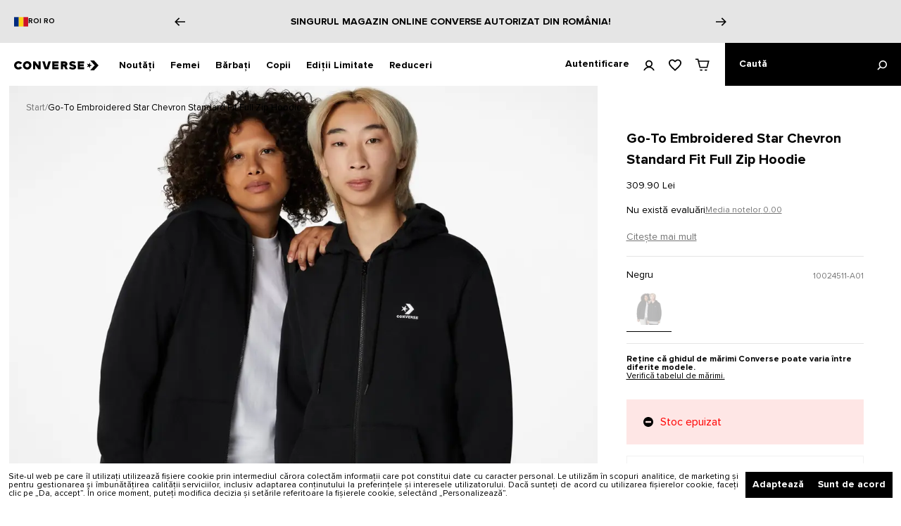

--- FILE ---
content_type: application/javascript; charset=UTF-8
request_url: https://www.converse.ro/_next/static/chunks/86377-4f15e5864f12d2d7.js
body_size: 1632
content:
"use strict";(self.webpackChunk_N_E=self.webpackChunk_N_E||[]).push([[86377],{69515:function(a,b,c){c.d(b,{o:function(){return d}});var d=function(a){var b=a&&a.split(",");return b&&b.length?b[b.length-1].toLocaleLowerCase():""}},51953:function(a,b,c){c.d(b,{h:function(){return h}});var d=c(88349),e=c(24085),f=c(75886),g=c(34885),h=function(a){var b=a.regularPrice,c=a.finalPrice,f=a.secondaryPrice,g=a.wrapperClass,h=a.discountClass,j=a.priceClass,k=a.id,l=(0,e.pA)(b||0,c||0),m=l.isDiscounted,n=l.formattedRegularPrice,o=l.formattedFinalPrice,p=i();return(0,d.jsxs)("div",{className:g,children:[m&&(0,d.jsxs)("p",{className:h,children:[(0,d.jsx)("del",{children:n}),"*"]}),(0,d.jsxs)("div",{className:j,children:[(0,d.jsx)("p",{id:k,children:o}),f&&(0,d.jsxs)(d.Fragment,{children:["/",(0,d.jsx)("p",{children:p(f)})]})]})]})};function i(){var a=(0,f.E)("price");return(0,g.useCallback)(function(b){var c;return(null==a?void 0:a.secondaryPrice)?"".concat(b).concat(null==a?void 0:null===(c=a.secondaryPrice)|| void 0===c?void 0:c.sign):""},[a])}},75886:function(a,b,c){c.d(b,{E:function(){return k}});var d=JSON.parse("{\"configuration\":{\"search\":{\"errorsTolerance\":0,\"redirects\":{}},\"category\":{\"customAttributes\":{\"show_in_cat_when_oos_query\":{\"eq\":\"true\"}},\"styleFilter\":{\"Pantofi joși\":\"low_top.svg\",\"\xcenalți\":\"wedge.svg\",\"Pantofi fără șireturi\":\"slip_on.svg\",\"P\xe2nă la gleznă\":\"high_top.svg\",\"XXHI\":\"high_top.svg\",\"Pantofi cu platformă\":\"platform.svg\",\"Tocuri / Platforme\":\"heel.svg\",\"Cizme\":\"boots.svg\"}},\"price\":{\"secondaryPrice\":null}}}");function e(a,b,c){return b in a?Object.defineProperty(a,b,{value:c,enumerable:!0,configurable:!0,writable:!0}):a[b]=c,a}c(94986);var f={throwOnValidationError:!0,developmentMode:!1},g=function(a){var b;return null!==(b=null==a?void 0:a.developmentMode)&& void 0!==b&&b},h=function(a){var b=arguments.length>1&& void 0!==arguments[1]?arguments[1]:"log",c=arguments.length>2?arguments[2]:void 0;g(c)&&console[b]("[useModuleConfiguration] ".concat(a))},i=function(a,b){if(a&&"object"==typeof a&&null!==a){var c,d=a;return null==d?void 0:null===(c=d.configuration)|| void 0===c?void 0:c[b]}},j=c(31026),k=function(a,b){if(!a||"object"!=typeof a)throw new Error("schemaMap must be a valid object");var c,d=function(a){for(var b=1;b<arguments.length;b++){var c=null!=arguments[b]?arguments[b]:{},d=Object.keys(c);"function"==typeof Object.getOwnPropertySymbols&&(d=d.concat(Object.getOwnPropertySymbols(c).filter(function(a){return Object.getOwnPropertyDescriptor(c,a).enumerable}))),d.forEach(function(b){e(a,b,c[b])})}return a}({},f,b,{fallbackValue:null!==(c=null==b?void 0:b.fallbackValue)&& void 0!==c?c:{}});return function(b,c){if(null==b){var e=new Error("Module name cannot be null or undefined");if(d.throwOnValidationError&&d.developmentMode)throw e;return h(e.message,"error",d),c}var f=a[b];if(!f){var g,j=new Error("Schema not found for module: ".concat(String(b)));if(d.throwOnValidationError&&d.developmentMode)throw j;return h(j.message,"error",d),null!=c?c:null===(g=d.fallbackValue)|| void 0===g?void 0:g[b]}try{if(d.configData)k=d.configData;else{var k,l,m=new Error("No configuration data provided. Use configData option or implement your own data loading.");if(d.throwOnValidationError&&d.developmentMode)throw m;return h(m.message,"warn",d),null!=c?c:null===(l=d.fallbackValue)|| void 0===l?void 0:l[b]}var n=i(k,b);if(void 0===n){var o,p=new Error("Module configuration not found for: ".concat(String(b)));if(d.throwOnValidationError&&d.developmentMode)throw p;return h(p.message,"warn",d),null!=c?c:null===(o=d.fallbackValue)|| void 0===o?void 0:o[b]}var q=f.safeParse(n);if(!q.success){var r,s=q.error.errors.map(function(a){return"  - ".concat(a.path.join("."),": ").concat(a.message)}).join("\n"),t=new Error("Invalid module configuration for ".concat(String(b),":\n").concat(s));if(d.throwOnValidationError&&d.developmentMode)throw t;return h(t.message,"warn",d),null!=c?c:null===(r=d.fallbackValue)|| void 0===r?void 0:r[b]}return h("Successfully loaded configuration for module: ".concat(String(b)),"log",d),q.data}catch(u){var v,w,x,y=(v=u,null!=(w=Error)&&"undefined"!=typeof Symbol&&w[Symbol.hasInstance]?w[Symbol.hasInstance](v):v instanceof w)?u.message:"Unknown error occurred",z=new Error("Module configuration hook failed: ".concat(y));if(d.throwOnValidationError&&d.developmentMode)throw z;return h(z.message,"error",d),null!=c?c:null===(x=d.fallbackValue)|| void 0===x?void 0:x[b]}}}({category:j.z.object({styleFilter:j.z.record(j.z.string()),customAttributes:j.z.record(j.z.object({eq:j.z.string().or(j.z.boolean()).or(j.z.number())}).or(j.z.object({in:j.z.array(j.z.string()).optional()})))}),search:j.z.object({redirects:j.z.record(j.z.string()),errorsTolerance:j.z.number().min(0)}),price:j.z.object({secondaryPrice:j.z.object({sign:j.z.string()}).nullable()}).optional()},{configData:d})},24085:function(a,b,c){c.d(b,{tA:function(){return l},pA:function(){return k}});var d=c(88349),e=c(34885),f=" Lei",g=!1,h=g?f:"",i=g?"":f,j=function(a){return"".concat(h).concat(a.toFixed(2)).concat(i)},k=function(a,b){var c=b<a;return(0,e.useMemo)(function(){return{formattedRegularPrice:j(a),formattedFinalPrice:j(b),isDiscounted:c}},[a,b,c])};function l(a){var b=a.regularPrice,c=a.finalPrice,e=a.wrapperClass,f=a.discountClass,g=a.priceClass,h=a.id,i=k(b||0,c||0),j=i.isDiscounted,l=i.formattedRegularPrice,m=i.formattedFinalPrice;return(0,d.jsxs)("div",{className:e,children:[j&&(0,d.jsxs)("p",{className:f,children:[(0,d.jsx)("del",{children:l}),"*"]}),(0,d.jsx)("p",{id:h,className:g,children:m})]})}}}])

--- FILE ---
content_type: application/javascript; charset=UTF-8
request_url: https://www.converse.ro/_next/static/chunks/SMScript.df071e6bc9a48fb4.js
body_size: 1137
content:
(self.webpackChunk_N_E=self.webpackChunk_N_E||[]).push([[79177],{64095:function(a,b,c){a.exports=c(95366)},73878:function(a,b,c){"use strict";c.r(b),c.d(b,{ConverseSMScript:function(){return j}});var d=c(88349),e=c(64095),f=function(a){var b=a.containerId,c=a.options;return"\n var _smid = \"".concat(b,"\";\n var _smswdir = \"/salesmanago-sw.js\";\n\n ").concat(c,"\n(function(w, r, a, sm, s ) {\n    if (window && window.SalesmanagoObject) {\n      return;\n    }\n\n    w['SalesmanagoObject'] = r;\n    w[r] = w[r] || function () {( w[r].q = w[r].q || [] ).push(arguments)};\n    sm = document.createElement('script'); sm.type = 'text/javascript'; sm.async = true; sm.src = a;\n    s = document.getElementsByTagName('script')[0];\n    s.parentNode.insertBefore(sm, s);\n})(window, 'sm', ('https:' == document.location.protocol ? 'https://' : 'http://') + 'app3.salesmanago.pl/static/sm.js');")},g=function(a){var b=a.containerId,c=a.options,g=a.scriptStrategy,h=a.popupScript,i=null!=b?b:"8ea9cf61845d6f59";if(!i)throw Error("Salesmanago container id must be provided");var j="salesmanago_script_".concat(i);return(0,d.jsxs)(d.Fragment,{children:[(0,d.jsx)(e.default,{id:j,strategy:void 0===g?"afterInteractive":g,dangerouslySetInnerHTML:{__html:f({containerId:i,options:void 0===c?"\n var _smcustom = true;\n var _smbanners = true;\n var _smpopup = true;\n ":c})}}),(void 0===h||h)&&(0,d.jsx)(e.default,{src:"https://app3.salesmanago.pl/dynamic/".concat(i,"/popups.js")})]})},h={NEXT_PUBLIC_GRAPHQL_PROXY_ENDPOINT:"/api/graphql",NEXT_PUBLIC_PRODUCTS_IMAGE_DOMAIN:"media.converse.ro converse.ro backend.converse.ro static.converse.ro static.easypack24.net static.payu.com",NEXT_PUBLIC_MEDIA_DOMAIN:"https://media.converse.ro",NEXT_PUBLIC_DEFAULT_LOCALE:"ro",NEXT_PUBLIC_CURRENCY_SIGN:" Lei",NEXT_PUBLIC_CURRENCY:"RON",NEXT_PUBLIC_CURRENCY_SIGN_IS_PREFIX:"false",NEXT_PUBLIC_ROOT_CATEGORY_UID:"Mg==",NEXT_PUBLIC_ROOT_CATEGORY_URL_KEY:"default-category",NEXT_PUBLIC_BRAND_NAME:"Converse",NEXT_PUBLIC_DEFAULT_COUNTRY_CODE:"RO",NEXT_PUBLIC_SHOW_REGION_FIELD:"0",NEXT_PUBLIC_REGION_REQUIRED:"0",NEXT_PUBLIC_STORE_ID:"8",NEXT_PUBLIC_RECAPTCHA_SITE_KEY:"6LeeBMMbAAAAAHYMeD1cF_ktljh2FHGfP71I7C03",NEXT_PUBLIC_MAX_CART_QUANTITY:"5",NEXT_PUBLIC_BUILDER_API_KEY:"66c99e76cbef49ac9f4451f9edffb2b7",NEXT_PUBLIC_PHONE_REGEX:"^[+][4][0][0-9]{9}$",NEXT_PUBLIC_POSTCODE_REGEX:"^[0-9]{6}$",NEXT_PUBLIC_VATID_REGEX:"^[R][O][0-9]{2,10}$",NEXT_PUBLIC_VATID_DEFAULT_VALUE:"RO",NEXT_PUBLIC_PHONE_DEFAULT_VALUE:"+40",NEXT_PUBLIC_SM_CONTAINER_ID:"8ea9cf61845d6f59",NEXT_PUBLIC_SM_OWNER_EMAIL:"magdalena.rojek+ro@orbico.com",NEXT_PUBLIC_SM_LOCATION:"converse_ro",NEXT_PUBLIC_404_REVALIDATE_TIME:"60",NEXT_PUBLIC_FAQ_OVERWRITE_ARRAY:"privacy-policy,terms-of-use",NEXT_PUBLIC_GTM_CONTAINER_ID:"GTM-PMTXZ96",NEXT_PUBLIC_ENABLE_SAMEDAY:"1",NEXT_PUBLIC_API_USERNAME:"nolimitconverseAPI",NEXT_PUBLIC_SAMEDAY_API_KEY:"6a420242-1321-48ee-8af2-995de6d57826",NEXT_PUBLIC_CART_EXPIRATION_HOURS:"8760",NEXT_PUBLIC_CUSTOMER_EXPIRATION_HOURS:"8760",NEXT_PUBLIC_INVOICE_ENABLED:"0",NEXT_PUBLIC_GUEST_CART_EXPIRATION_HOURS:"336",NEXT_PUBLIC_IS_RETAIL_DETAILS_ENABLED:"true",NEXT_PUBLIC_GTAG_CONTAINER_ID:"”G-Y2V9J27BG5”"}.NEXT_PUBLIC_SM_APP_ID,i="\n var _smcustom = true;\n var _smbanners = true;\n var _smpopup = true;\n ".concat(h?"var _smapp = ".concat(h,";"):"","\n ");function j(){return(0,d.jsx)(g,{options:i})}}}])

--- FILE ---
content_type: application/javascript; charset=UTF-8
request_url: https://www.converse.ro/_next/static/chunks/pages/%5B...slug%5D-433ab61efef79205.js
body_size: 4547
content:
(self.webpackChunk_N_E=self.webpackChunk_N_E||[]).push([[50330],{10125:function(a){var b={kind:"Document",definitions:[{kind:"OperationDefinition",operation:"query",name:{kind:"Name",value:"getHreflangs"},variableDefinitions:[{kind:"VariableDefinition",variable:{kind:"Variable",name:{kind:"Name",value:"id"}},type:{kind:"NonNullType",type:{kind:"NamedType",name:{kind:"Name",value:"String"}}},directives:[]}],directives:[],selectionSet:{kind:"SelectionSet",selections:[{kind:"Field",name:{kind:"Name",value:"page"},arguments:[{kind:"Argument",name:{kind:"Name",value:"query"},value:{kind:"ObjectValue",fields:[{kind:"ObjectField",name:{kind:"Name",value:"id"},value:{kind:"Variable",name:{kind:"Name",value:"id"}}}]}}],directives:[],selectionSet:{kind:"SelectionSet",selections:[{kind:"Field",name:{kind:"Name",value:"data"},arguments:[],directives:[],selectionSet:{kind:"SelectionSet",selections:[{kind:"Field",name:{kind:"Name",value:"url"},arguments:[],directives:[]}]}}]}}]}}],loc:{start:0,end:97}};function c(a,b){if("FragmentSpread"===a.kind)b.add(a.name.value);else if("VariableDefinition"===a.kind){var d=a.type;"NamedType"===d.kind&&b.add(d.name.value)}a.selectionSet&&a.selectionSet.selections.forEach(function(a){c(a,b)}),a.variableDefinitions&&a.variableDefinitions.forEach(function(a){c(a,b)}),a.definitions&&a.definitions.forEach(function(a){c(a,b)})}b.loc.source={body:"query getHreflangs($id: String!) {\n  page(query: { id: $id }) {\n    data {\n      url\n    }\n  }\n}\n",name:"GraphQL request",locationOffset:{line:1,column:1}};var d={};function e(a,b){for(var c=0;c<a.definitions.length;c++){var d=a.definitions[c];if(d.name&&d.name.value==b)return d}}b.definitions.forEach(function(a){if(a.name){var b=new Set();c(a,b),d[a.name.value]=b}}),a.exports=b,a.exports.getHreflangs=(function(a,b){var c={kind:a.kind,definitions:[e(a,b)]};a.hasOwnProperty("loc")&&(c.loc=a.loc);var f=d[b]||new Set(),g=new Set(),h=new Set();for(f.forEach(function(a){h.add(a)});h.size>0;){var i=h;h=new Set(),i.forEach(function(a){g.has(a)||(g.add(a),(d[a]||new Set()).forEach(function(a){h.add(a)}))})}return g.forEach(function(b){var d=e(a,b);d&&c.definitions.push(d)}),c})(b,"getHreflangs")},87066:function(a,b,c){(window.__NEXT_P=window.__NEXT_P||[]).push(["/[...slug]",function(){return c(54659)}])},26981:function(a,b,c){"use strict";c.d(b,{S:function(){return w}});var d=c(94986),e=c.n(d),f=c(37888),g=c.n(f),h=c(86541),i=c(12877),j=c(22756),k=c.n(j);function l(a,b,c,d,e,f,g){try{var h=a[f](g),i=h.value}catch(j){c(j);return}h.done?b(i):Promise.resolve(i).then(d,e)}var m,n,o=(m=e().mark(function a(b){var c;return e().wrap(function(a){for(;;)switch(a.prev=a.next){case 0:return a.next=2,b.query({query:k()});case 2:return c=a.sent,a.abrupt("return",c);case 4:case"end":return a.stop()}},a)}),n=function(){var a=this,b=arguments;return new Promise(function(c,d){var e=m.apply(a,b);function f(a){l(e,c,d,f,g,"next",a)}function g(a){l(e,c,d,f,g,"throw",a)}f(void 0)})},function(a){return n.apply(this,arguments)});function p(a,b){(null==b||b>a.length)&&(b=a.length);for(var c=0,d=new Array(b);c<b;c++)d[c]=a[c];return d}function q(a,b,c,d,e,f,g){try{var h=a[f](g),i=h.value}catch(j){c(j);return}h.done?b(i):Promise.resolve(i).then(d,e)}function r(a){return(function(a){if(Array.isArray(a))return p(a)})(a)||(function(a){if("undefined"!=typeof Symbol&&null!=a[Symbol.iterator]||null!=a["@@iterator"])return Array.from(a)})(a)||s(a)||(function(){throw new TypeError("Invalid attempt to spread non-iterable instance.\\nIn order to be iterable, non-array objects must have a [Symbol.iterator]() method.")})()}function s(a,b){if(a){if("string"==typeof a)return p(a,b);var c=Object.prototype.toString.call(a).slice(8,-1);if("Object"===c&&a.constructor&&(c=a.constructor.name),"Map"===c||"Set"===c)return Array.from(c);if("Arguments"===c||/^(?:Ui|I)nt(?:8|16|32)(?:Clamped)?Array$/.test(c))return p(a,b)}}var t,u,v=[i.pH,i.e6,i.IX,i.Tn,i.PK,],w=(t=e().mark(function a(b,c){var d;return e().wrap(function(a){for(;;)switch(a.prev=a.next){case 0:return a.next=3,Promise.allSettled([(0,h.vb)(b),(0,h.A3)(b),o(b),].concat(r(v.map(function(a){return b.query({query:g(),variables:{identifiers:[a]}})}))));case 3:return a.abrupt("return",{userAgent:null==c?void 0:null===(d=c.req)|| void 0===d?void 0:d.headers["user-agent"]});case 4:case"end":return a.stop()}},a)}),u=function(){var a=this,b=arguments;return new Promise(function(c,d){var e=t.apply(a,b);function f(a){q(e,c,d,f,g,"next",a)}function g(a){q(e,c,d,f,g,"throw",a)}f(void 0)})},function(a,b){return u.apply(this,arguments)})},54659:function(a,b,c){"use strict";c.r(b),c.d(b,{"__N_SSP":function(){return Y},"default":function(){return Z}});var d=c(61799),e=c(73873),f=c.n(e),g=c(2406),h=c(94986),i=c.n(h),j=c(10125),k=c.n(j),l=c(77466),m=c(42075),n=c(62047);function o(a,b,c,d,e,f,g){try{var h=a[f](g),i=h.value}catch(j){c(j);return}h.done?b(i):Promise.resolve(i).then(d,e)}function p(a,b,c){return b in a?Object.defineProperty(a,b,{value:c,enumerable:!0,configurable:!0,writable:!0}):a[b]=c,a}function q(a){for(var b=1;b<arguments.length;b++){var c=null!=arguments[b]?arguments[b]:{},d=Object.keys(c);"function"==typeof Object.getOwnPropertySymbols&&(d=d.concat(Object.getOwnPropertySymbols(c).filter(function(a){return Object.getOwnPropertyDescriptor(c,a).enumerable}))),d.forEach(function(b){p(a,b,c[b])})}return a}function r(a){return s.apply(this,arguments)}function s(){var a;return(s=(a=i().mark(function a(b){var c,d,e;return i().wrap(function(a){for(;;)switch(a.prev=a.next){case 0:return c=b.modelName,d=b.options,a.prev=1,a.next=4,n.builder.get(c,q({},d,{includeRefs:(null==d?void 0:d.includeRefs)||!0},(null==d?void 0:d.cachebust)?{cachebust:!0,noCache:!0}:{staleCacheSeconds:140})).toPromise();case 4:return e=a.sent,a.abrupt("return",e||null);case 8:return a.prev=8,a.t0=a.catch(1),console.log(a.t0),a.abrupt("return",null);case 12:case"end":return a.stop()}},a,null,[[1,8]])}),function(){var b=this,c=arguments;return new Promise(function(d,e){var f=a.apply(b,c);function g(a){o(f,d,e,g,h,"next",a)}function h(a){o(f,d,e,g,h,"throw",a)}g(void 0)})})).apply(this,arguments)}function t(a){return new URL(a,"https://mock.pl")}n.Builder.isStatic=!0;var u=c(31317),v=c(26981),w=c(77741),x=c.n(w);function y(a,b){(null==b||b>a.length)&&(b=a.length);for(var c=0,d=new Array(b);c<b;c++)d[c]=a[c];return d}function z(a,b,c,d,e,f,g){try{var h=a[f](g),i=h.value}catch(j){c(j);return}h.done?b(i):Promise.resolve(i).then(d,e)}function A(a){return function(){var b=this,c=arguments;return new Promise(function(d,e){var f=a.apply(b,c);function g(a){z(f,d,e,g,h,"next",a)}function h(a){z(f,d,e,g,h,"throw",a)}g(void 0)})}}function B(a,b,c){return b in a?Object.defineProperty(a,b,{value:c,enumerable:!0,configurable:!0,writable:!0}):a[b]=c,a}function C(a){for(var b=1;b<arguments.length;b++){var c=null!=arguments[b]?arguments[b]:{},d=Object.keys(c);"function"==typeof Object.getOwnPropertySymbols&&(d=d.concat(Object.getOwnPropertySymbols(c).filter(function(a){return Object.getOwnPropertyDescriptor(c,a).enumerable}))),d.forEach(function(b){B(a,b,c[b])})}return a}function D(a){return(function(a){if(Array.isArray(a))return y(a)})(a)||(function(a){if("undefined"!=typeof Symbol&&null!=a[Symbol.iterator]||null!=a["@@iterator"])return Array.from(a)})(a)||E(a)||(function(){throw new TypeError("Invalid attempt to spread non-iterable instance.\\nIn order to be iterable, non-array objects must have a [Symbol.iterator]() method.")})()}function E(a,b){if(a){if("string"==typeof a)return y(a,b);var c=Object.prototype.toString.call(a).slice(8,-1);if("Object"===c&&a.constructor&&(c=a.constructor.name),"Map"===c||"Set"===c)return Array.from(c);if("Arguments"===c||/^(?:Ui|I)nt(?:8|16|32)(?:Clamped)?Array$/.test(c))return y(a,b)}}var F,G,H,I,J,K,L,M,N,O,P,Q=c(11225),R=(0,Q.default)(function(){return Promise.all([c.e(14904),c.e(86377),c.e(52817),c.e(54812),c.e(443)]).then(c.bind(c,60773)).then(function(a){return a.ProductPage})},{loadableGenerated:{webpack:function(){return[60773]}}}),S=(0,Q.default)(function(){return Promise.all([c.e(9973),c.e(49661),c.e(83982)]).then(c.bind(c,49661)).then(function(a){return a.CategoryPage})},{loadableGenerated:{webpack:function(){return[49661]}}}),T=(0,Q.default)(function(){return c.e(83341).then(c.bind(c,83341)).then(function(a){return a.CMSPage})},{loadableGenerated:{webpack:function(){return[83341]}}}),U=(0,Q.default)(function(){return c.e(32894).then(c.bind(c,32894)).then(function(a){return a.CmsPage})},{loadableGenerated:{webpack:function(){return[32894]}}}),V={NEXT_PUBLIC_GRAPHQL_PROXY_ENDPOINT:"/api/graphql",NEXT_PUBLIC_PRODUCTS_IMAGE_DOMAIN:"media.converse.ro converse.ro backend.converse.ro static.converse.ro static.easypack24.net static.payu.com",NEXT_PUBLIC_MEDIA_DOMAIN:"https://media.converse.ro",NEXT_PUBLIC_DEFAULT_LOCALE:"ro",NEXT_PUBLIC_CURRENCY_SIGN:" Lei",NEXT_PUBLIC_CURRENCY:"RON",NEXT_PUBLIC_CURRENCY_SIGN_IS_PREFIX:"false",NEXT_PUBLIC_ROOT_CATEGORY_UID:"Mg==",NEXT_PUBLIC_ROOT_CATEGORY_URL_KEY:"default-category",NEXT_PUBLIC_BRAND_NAME:"Converse",NEXT_PUBLIC_DEFAULT_COUNTRY_CODE:"RO",NEXT_PUBLIC_SHOW_REGION_FIELD:"0",NEXT_PUBLIC_REGION_REQUIRED:"0",NEXT_PUBLIC_STORE_ID:"8",NEXT_PUBLIC_RECAPTCHA_SITE_KEY:"6LeeBMMbAAAAAHYMeD1cF_ktljh2FHGfP71I7C03",NEXT_PUBLIC_MAX_CART_QUANTITY:"5",NEXT_PUBLIC_BUILDER_API_KEY:"66c99e76cbef49ac9f4451f9edffb2b7",NEXT_PUBLIC_PHONE_REGEX:"^[+][4][0][0-9]{9}$",NEXT_PUBLIC_POSTCODE_REGEX:"^[0-9]{6}$",NEXT_PUBLIC_VATID_REGEX:"^[R][O][0-9]{2,10}$",NEXT_PUBLIC_VATID_DEFAULT_VALUE:"RO",NEXT_PUBLIC_PHONE_DEFAULT_VALUE:"+40",NEXT_PUBLIC_SM_CONTAINER_ID:"8ea9cf61845d6f59",NEXT_PUBLIC_SM_OWNER_EMAIL:"magdalena.rojek+ro@orbico.com",NEXT_PUBLIC_SM_LOCATION:"converse_ro",NEXT_PUBLIC_404_REVALIDATE_TIME:"60",NEXT_PUBLIC_FAQ_OVERWRITE_ARRAY:"privacy-policy,terms-of-use",NEXT_PUBLIC_GTM_CONTAINER_ID:"GTM-PMTXZ96",NEXT_PUBLIC_ENABLE_SAMEDAY:"1",NEXT_PUBLIC_API_USERNAME:"nolimitconverseAPI",NEXT_PUBLIC_SAMEDAY_API_KEY:"6a420242-1321-48ee-8af2-995de6d57826",NEXT_PUBLIC_CART_EXPIRATION_HOURS:"8760",NEXT_PUBLIC_CUSTOMER_EXPIRATION_HOURS:"8760",NEXT_PUBLIC_INVOICE_ENABLED:"0",NEXT_PUBLIC_GUEST_CART_EXPIRATION_HOURS:"336",NEXT_PUBLIC_IS_RETAIL_DETAILS_ENABLED:"true",NEXT_PUBLIC_GTAG_CONTAINER_ID:"”G-Y2V9J27BG5”"}.SITE_URL||"",W=(G=(F={i18nConfig:f(),builderApiKey:"66c99e76cbef49ac9f4451f9edffb2b7",siteUrl:V,BuilderCmsPage:U,builderPreviewParameter:"builderPreview"}).i18nConfig,H=F.builderApiKey,I=F.siteUrl,J=F.BuilderCmsPage,K=F.builderPreviewParameter,L=F.isHreflangNeeded,M=void 0!==L&&L,N=A(i().mark(function a(b,c){var d,e,f,g,h,j,m,n,o;return i().wrap(function(a){for(;;)switch(a.prev=a.next){case 0:if(g=(null==(f=null===(d=b.data)|| void 0===d?void 0:d.hreflangs)?void 0:f.map(function(a){var b=a.page;return"".concat(H,"_").concat(b.id)}))||[],h=G.locales||[],j=function(a){return a.map(function(a){return{path:"".concat(I).concat(a),locale:h.find(function(b){return a.split("/").find(function(a){return a===b})})||""}}).filter(function(a){return Boolean(a.locale)})},m=function(){return j([c])},0!==g.length){a.next=8;break}return a.abrupt("return",m());case 8:var i;if(n=(i=H)?new l.g6("https://cdn.builder.io/api/v3/graphql/".concat(i)):null){a.next=11;break}return a.abrupt("return",m());case 11:return a.next=13,n.request(k(),{id:"{$in: ".concat(JSON.stringify(g),"}")});case 13:return o=a.sent,a.abrupt("return",j([c].concat(D(null==o?void 0:null===(e=o.page)|| void 0===e?void 0:e.map(function(a){var b=a.data;return null==b?void 0:b.url}))).filter(Boolean)));case 15:case"end":return a.stop()}},a)})),O=function(a,b){return N.apply(this,arguments)},{builderMiddleware:(P=A(i().mark(function a(b){var c,d,e,f,g,h,j,k,l,n,o,p,q,s,w;return i().wrap(function(a){for(;;)switch(a.prev=a.next){case 0:if(e=(0,u.h)(null==b?void 0:b.locale,{httpLinkOptions:{headers:{cookie:(null==b?void 0:null===(c=b.req)|| void 0===c?void 0:null===(d=c.headers)|| void 0===d?void 0:d.cookie)||""}}}),a.prev=2,j=x()("/",t(b.resolvedUrl).pathname),l=(k=!!(K&&(null==b?void 0:null===(f=b.query)|| void 0===f?void 0:f[K])))?{options:{includeUnpublished:!0}}:{},H){a.next=9;break}throw new Error("Builder API key not found");case 9:return a.next=11,r({modelName:m.v.page,options:C({userAttributes:{urlPath:j,locale:b.locale},cachebust:!1,includeRefs:!1,locale:b.locale},l)});case 11:if(n=a.sent){a.next=14;break}return a.abrupt("return",void 0);case 14:return a.next=16,(0,v.S)(e,b);case 16:if(o=a.sent,p={type:"CMS_PAGE",metaTitle:(null==n?void 0:null===(g=n.data)|| void 0===g?void 0:g.title)||"",metaDescription:(null==n?void 0:null===(h=n.data)|| void 0===h?void 0:h.description)||""},!M){a.next=24;break}return a.next=21,O(n,j);case 21:a.t0=a.sent,a.next=25;break;case 24:a.t0=null;case 25:return w=C({page:n,hreflangs:q=a.t0,canonicalUrl:s=new URL(j,I).href,customRoute:p},o),a.abrupt("return",{props:C({},w)});case 31:return a.prev=31,a.t1=a.catch(2),console.log(a.t1),a.abrupt("return",void 0);case 35:case"end":return a.stop()}},a,null,[[2,31]])})),function(a){return P.apply(this,arguments)}),routeTypeToPageMapBuilder:{CMS_PAGE:J}}).routeTypeToPageMapBuilder,X=(0,d.YF)({CATEGORY:S,CMS_PAGE:T,PRODUCT:R},W);X.Layout=g.Z;var Y=!0,Z=X},42075:function(a,b,c){"use strict";c.d(b,{v:function(){return d}});var d={page:"page"}},31317:function(a,b,c){"use strict";c.d(b,{h:function(){return j}});var d=c(74439),e=c(71054),f=c(68114);function g(a,b){(null==b||b>a.length)&&(b=a.length);for(var c=0,d=new Array(b);c<b;c++)d[c]=a[c];return d}function h(a,b,c){return b in a?Object.defineProperty(a,b,{value:c,enumerable:!0,configurable:!0,writable:!0}):a[b]=c,a}function i(a){for(var b=1;b<arguments.length;b++){var c=null!=arguments[b]?arguments[b]:{},d=Object.keys(c);"function"==typeof Object.getOwnPropertySymbols&&(d=d.concat(Object.getOwnPropertySymbols(c).filter(function(a){return Object.getOwnPropertyDescriptor(c,a).enumerable}))),d.forEach(function(b){h(a,b,c[b])})}return a}function j(){for(var a,b,c=arguments.length,h=new Array(c),j=0;j<c;j++)h[j]=arguments[j];var k,l,m=(l=3,function(a){if(Array.isArray(a))return a}(k=h)||function(a,b){var c,d,e=null==a?null:"undefined"!=typeof Symbol&&a[Symbol.iterator]||a["@@iterator"];if(null!=e){var f=[],g=!0,h=!1;try{for(e=e.call(a);!(g=(c=e.next()).done)&&(f.push(c.value),!b||f.length!==b);g=!0);}catch(i){h=!0,d=i}finally{try{g||null==e.return||e.return()}finally{if(h)throw d}}return f}}(k,l)||function(a,b){if(a){if("string"==typeof a)return g(a,b);var c=Object.prototype.toString.call(a).slice(8,-1);if("Object"===c&&a.constructor&&(c=a.constructor.name),"Map"===c||"Set"===c)return Array.from(c);if("Arguments"===c||/^(?:Ui|I)nt(?:8|16|32)(?:Clamped)?Array$/.test(c))return g(a,b)}}(k,l)||function(){throw new TypeError("Invalid attempt to destructure non-iterable instance.\\nIn order to be iterable, non-array objects must have a [Symbol.iterator]() method.")}()),n=m[0],o=m[1],p=m[2],q={NEXT_PUBLIC_GRAPHQL_PROXY_ENDPOINT:"/api/graphql",NEXT_PUBLIC_PRODUCTS_IMAGE_DOMAIN:"media.converse.ro converse.ro backend.converse.ro static.converse.ro static.easypack24.net static.payu.com",NEXT_PUBLIC_MEDIA_DOMAIN:"https://media.converse.ro",NEXT_PUBLIC_DEFAULT_LOCALE:"ro",NEXT_PUBLIC_CURRENCY_SIGN:" Lei",NEXT_PUBLIC_CURRENCY:"RON",NEXT_PUBLIC_CURRENCY_SIGN_IS_PREFIX:"false",NEXT_PUBLIC_ROOT_CATEGORY_UID:"Mg==",NEXT_PUBLIC_ROOT_CATEGORY_URL_KEY:"default-category",NEXT_PUBLIC_BRAND_NAME:"Converse",NEXT_PUBLIC_DEFAULT_COUNTRY_CODE:"RO",NEXT_PUBLIC_SHOW_REGION_FIELD:"0",NEXT_PUBLIC_REGION_REQUIRED:"0",NEXT_PUBLIC_STORE_ID:"8",NEXT_PUBLIC_RECAPTCHA_SITE_KEY:"6LeeBMMbAAAAAHYMeD1cF_ktljh2FHGfP71I7C03",NEXT_PUBLIC_MAX_CART_QUANTITY:"5",NEXT_PUBLIC_BUILDER_API_KEY:"66c99e76cbef49ac9f4451f9edffb2b7",NEXT_PUBLIC_PHONE_REGEX:"^[+][4][0][0-9]{9}$",NEXT_PUBLIC_POSTCODE_REGEX:"^[0-9]{6}$",NEXT_PUBLIC_VATID_REGEX:"^[R][O][0-9]{2,10}$",NEXT_PUBLIC_VATID_DEFAULT_VALUE:"RO",NEXT_PUBLIC_PHONE_DEFAULT_VALUE:"+40",NEXT_PUBLIC_SM_CONTAINER_ID:"8ea9cf61845d6f59",NEXT_PUBLIC_SM_OWNER_EMAIL:"magdalena.rojek+ro@orbico.com",NEXT_PUBLIC_SM_LOCATION:"converse_ro",NEXT_PUBLIC_404_REVALIDATE_TIME:"60",NEXT_PUBLIC_FAQ_OVERWRITE_ARRAY:"privacy-policy,terms-of-use",NEXT_PUBLIC_GTM_CONTAINER_ID:"GTM-PMTXZ96",NEXT_PUBLIC_ENABLE_SAMEDAY:"1",NEXT_PUBLIC_API_USERNAME:"nolimitconverseAPI",NEXT_PUBLIC_SAMEDAY_API_KEY:"6a420242-1321-48ee-8af2-995de6d57826",NEXT_PUBLIC_CART_EXPIRATION_HOURS:"8760",NEXT_PUBLIC_CUSTOMER_EXPIRATION_HOURS:"8760",NEXT_PUBLIC_INVOICE_ENABLED:"0",NEXT_PUBLIC_GUEST_CART_EXPIRATION_HOURS:"336",NEXT_PUBLIC_IS_RETAIL_DETAILS_ENABLED:"true",NEXT_PUBLIC_GTAG_CONTAINER_ID:"”G-Y2V9J27BG5”"}.GRAPHQL_ENDPOINT,r={NEXT_PUBLIC_GRAPHQL_PROXY_ENDPOINT:"/api/graphql",NEXT_PUBLIC_PRODUCTS_IMAGE_DOMAIN:"media.converse.ro converse.ro backend.converse.ro static.converse.ro static.easypack24.net static.payu.com",NEXT_PUBLIC_MEDIA_DOMAIN:"https://media.converse.ro",NEXT_PUBLIC_DEFAULT_LOCALE:"ro",NEXT_PUBLIC_CURRENCY_SIGN:" Lei",NEXT_PUBLIC_CURRENCY:"RON",NEXT_PUBLIC_CURRENCY_SIGN_IS_PREFIX:"false",NEXT_PUBLIC_ROOT_CATEGORY_UID:"Mg==",NEXT_PUBLIC_ROOT_CATEGORY_URL_KEY:"default-category",NEXT_PUBLIC_BRAND_NAME:"Converse",NEXT_PUBLIC_DEFAULT_COUNTRY_CODE:"RO",NEXT_PUBLIC_SHOW_REGION_FIELD:"0",NEXT_PUBLIC_REGION_REQUIRED:"0",NEXT_PUBLIC_STORE_ID:"8",NEXT_PUBLIC_RECAPTCHA_SITE_KEY:"6LeeBMMbAAAAAHYMeD1cF_ktljh2FHGfP71I7C03",NEXT_PUBLIC_MAX_CART_QUANTITY:"5",NEXT_PUBLIC_BUILDER_API_KEY:"66c99e76cbef49ac9f4451f9edffb2b7",NEXT_PUBLIC_PHONE_REGEX:"^[+][4][0][0-9]{9}$",NEXT_PUBLIC_POSTCODE_REGEX:"^[0-9]{6}$",NEXT_PUBLIC_VATID_REGEX:"^[R][O][0-9]{2,10}$",NEXT_PUBLIC_VATID_DEFAULT_VALUE:"RO",NEXT_PUBLIC_PHONE_DEFAULT_VALUE:"+40",NEXT_PUBLIC_SM_CONTAINER_ID:"8ea9cf61845d6f59",NEXT_PUBLIC_SM_OWNER_EMAIL:"magdalena.rojek+ro@orbico.com",NEXT_PUBLIC_SM_LOCATION:"converse_ro",NEXT_PUBLIC_404_REVALIDATE_TIME:"60",NEXT_PUBLIC_FAQ_OVERWRITE_ARRAY:"privacy-policy,terms-of-use",NEXT_PUBLIC_GTM_CONTAINER_ID:"GTM-PMTXZ96",NEXT_PUBLIC_ENABLE_SAMEDAY:"1",NEXT_PUBLIC_API_USERNAME:"nolimitconverseAPI",NEXT_PUBLIC_SAMEDAY_API_KEY:"6a420242-1321-48ee-8af2-995de6d57826",NEXT_PUBLIC_CART_EXPIRATION_HOURS:"8760",NEXT_PUBLIC_CUSTOMER_EXPIRATION_HOURS:"8760",NEXT_PUBLIC_INVOICE_ENABLED:"0",NEXT_PUBLIC_GUEST_CART_EXPIRATION_HOURS:"336",NEXT_PUBLIC_IS_RETAIL_DETAILS_ENABLED:"true",NEXT_PUBLIC_GTAG_CONTAINER_ID:"”G-Y2V9J27BG5”"}.GRAPHQL_FSK;(0,d.Z)(q,"GRAPHQL_ENDPOINT is not defined"),(0,d.Z)(r,"GRAPHQL_FSK is not defined");var s=(null==p?void 0:null===(a=p.req)|| void 0===a?void 0:a.cookies)?"Bearer ".concat(p.req.cookies[e.lU]):"",t=i({},o,{httpLinkOptions:i({},null==o?void 0:o.httpLinkOptions,{uri:q,headers:i({fsk:r},null==o?void 0:null===(b=o.httpLinkOptions)|| void 0===b?void 0:b.headers,{Authorization:s})})});return(0,f.i)(n,t)}}},function(a){a.O(0,[92182,99355,66019,10396,2406,61799,49774,92888,40179],function(){return a(a.s=87066)}),_N_E=a.O()}])

--- FILE ---
content_type: application/javascript; charset=UTF-8
request_url: https://www.converse.ro/_next/static/chunks/60745.7fae5e97e0a347f3.js
body_size: 2331
content:
(self.webpackChunk_N_E=self.webpackChunk_N_E||[]).push([[60745],{51823:function(a){var b={kind:"Document",definitions:[{kind:"OperationDefinition",operation:"query",name:{kind:"Name",value:"getCustomAttributesMetadata"},variableDefinitions:[],directives:[],selectionSet:{kind:"SelectionSet",selections:[{kind:"Field",name:{kind:"Name",value:"customAttributeMetadata"},arguments:[{kind:"Argument",name:{kind:"Name",value:"attributes"},value:{kind:"ListValue",values:[{kind:"ObjectValue",fields:[{kind:"ObjectField",name:{kind:"Name",value:"attribute_code"},value:{kind:"StringValue",value:"color",block:!1}},{kind:"ObjectField",name:{kind:"Name",value:"entity_type"},value:{kind:"StringValue",value:"catalog_product",block:!1}}]},{kind:"ObjectValue",fields:[{kind:"ObjectField",name:{kind:"Name",value:"attribute_code"},value:{kind:"StringValue",value:"size",block:!1}},{kind:"ObjectField",name:{kind:"Name",value:"entity_type"},value:{kind:"StringValue",value:"catalog_product",block:!1}}]}]}}],directives:[],selectionSet:{kind:"SelectionSet",selections:[{kind:"Field",name:{kind:"Name",value:"items"},arguments:[],directives:[],selectionSet:{kind:"SelectionSet",selections:[{kind:"Field",name:{kind:"Name",value:"attribute_code"},arguments:[],directives:[]},{kind:"Field",name:{kind:"Name",value:"attribute_options"},arguments:[],directives:[],selectionSet:{kind:"SelectionSet",selections:[{kind:"Field",name:{kind:"Name",value:"label"},arguments:[],directives:[]},{kind:"Field",name:{kind:"Name",value:"value"},arguments:[],directives:[]}]}}]}}]}}]}}],loc:{start:0,end:331}};function c(a,b){if("FragmentSpread"===a.kind)b.add(a.name.value);else if("VariableDefinition"===a.kind){var d=a.type;"NamedType"===d.kind&&b.add(d.name.value)}a.selectionSet&&a.selectionSet.selections.forEach(function(a){c(a,b)}),a.variableDefinitions&&a.variableDefinitions.forEach(function(a){c(a,b)}),a.definitions&&a.definitions.forEach(function(a){c(a,b)})}b.loc.source={body:"query getCustomAttributesMetadata {\n  customAttributeMetadata(\n    attributes: [\n      { attribute_code: \"color\", entity_type: \"catalog_product\" }\n      { attribute_code: \"size\", entity_type: \"catalog_product\" }\n    ]\n  ) {\n    items {\n      attribute_code\n      attribute_options {\n        label\n        value\n      }\n    }\n  }\n}\n",name:"GraphQL request",locationOffset:{line:1,column:1}};var d={};function e(a,b){for(var c=0;c<a.definitions.length;c++){var d=a.definitions[c];if(d.name&&d.name.value==b)return d}}b.definitions.forEach(function(a){if(a.name){var b=new Set();c(a,b),d[a.name.value]=b}}),a.exports=b,a.exports.getCustomAttributesMetadata=(function(a,b){var c={kind:a.kind,definitions:[e(a,b)]};a.hasOwnProperty("loc")&&(c.loc=a.loc);var f=d[b]||new Set(),g=new Set(),h=new Set();for(f.forEach(function(a){h.add(a)});h.size>0;){var i=h;h=new Set(),i.forEach(function(a){g.has(a)||(g.add(a),(d[a]||new Set()).forEach(function(a){h.add(a)}))})}return g.forEach(function(b){var d=e(a,b);d&&c.definitions.push(d)}),c})(b,"getCustomAttributesMetadata")},40133:function(a,b,c){"use strict";c.d(b,{w:function(){return j}});var d=c(88349),e=c(62047),f=c(58485),g=c(53746);function h(a,b,c){return b in a?Object.defineProperty(a,b,{value:c,enumerable:!0,configurable:!0,writable:!0}):a[b]=c,a}function i(a){for(var b=1;b<arguments.length;b++){var c=null!=arguments[b]?arguments[b]:{},d=Object.keys(c);"function"==typeof Object.getOwnPropertySymbols&&(d=d.concat(Object.getOwnPropertySymbols(c).filter(function(a){return Object.getOwnPropertyDescriptor(c,a).enumerable}))),d.forEach(function(b){h(a,b,c[b])})}return a}function j(a){var b,c=(0,g.useRouter)().locale;return(0,d.jsx)(e.BuilderComponent,i({},a,{options:i({},a.options,{userAttributes:i({},null===(b=a.options)|| void 0===b?void 0:b.userAttributes,{locale:c})}),content:f.Builder.isEditing?void 0:a.content}))}},53389:function(a,b,c){"use strict";c.d(b,{e:function(){return k}});var d=c(1719),e=c(34885),f=c(31026),g=c(51823),h=c.n(g);function i(a,b,c){return b in a?Object.defineProperty(a,b,{value:c,enumerable:!0,configurable:!0,writable:!0}):a[b]=c,a}function j(a){for(var b=1;b<arguments.length;b++){var c=null!=arguments[b]?arguments[b]:{},d=Object.keys(c);"function"==typeof Object.getOwnPropertySymbols&&(d=d.concat(Object.getOwnPropertySymbols(c).filter(function(a){return Object.getOwnPropertyDescriptor(c,a).enumerable}))),d.forEach(function(b){i(a,b,c[b])})}return a}var k=function(a){var b=(0,d.a)(null!=a?a:h()),c=b.data,f=function(a,b){if(null==a)return{};var c,d,e=function(a,b){if(null==a)return{};var c,d,e={},f=Object.keys(a);for(d=0;d<f.length;d++)c=f[d],b.indexOf(c)>=0||(e[c]=a[c]);return e}(a,b);if(Object.getOwnPropertySymbols){var f=Object.getOwnPropertySymbols(a);for(d=0;d<f.length;d++)c=f[d],!(b.indexOf(c)>=0)&&Object.prototype.propertyIsEnumerable.call(a,c)&&(e[c]=a[c])}return e}(b,["data"]),g=e.useMemo(function(){return null==c?void 0:c.customAttributeMetadata},[c]);return(0,e.useMemo)(function(){var a,b=l.safeParse(g);return b.success?{customAttributes:b.data,state:j({},f,{error:void 0})}:{customAttributes:void 0,state:j({},f,{error:null===(a=b.error)|| void 0===a?void 0:a.format()})}},[g,f])},l=f.z.object({__typename:f.z.literal("CustomAttributeMetadata"),items:f.z.array(f.z.object({attribute_code:f.z.string(),attribute_options:f.z.array(f.z.object({label:f.z.string(),value:f.z.string()}))}))})},60745:function(a,b,c){"use strict";c.r(b),c.d(b,{DescriptionSection:function(){return m}});var d=c(88349),e=c(2663),f=c(78749),g=c(41671),h=c(35660),i=c(75076),j=c(34885),k=c(72321),l=c.n(k),m=function(){var a=(0,i.X)().configurableProduct,b=(0,g.a)(),c=b.isMobile,k=b.isTabletSm,m=a.description,n=(0,j.useMemo)(function(){return(0,e.i)(m||"")},[m]);return(0,d.jsxs)("div",{id:"description",className:(0,f.default)(l().descriptionWrapper,"my-14 py-12 md:mb-0 md:border-t border-light-gray-02",{container:c||k}),children:[(0,d.jsx)("div",{className:"hidden md:block",children:(0,d.jsx)(h.U,{})}),(0,d.jsx)("div",{className:"md:w-2/3",children:n})]})}},35660:function(a,b,c){"use strict";c.d(b,{U:function(){return s}});var d=c(88349),e=c(40133),f=c(75076),g=c(53389),h=c(89545),i=c(71228);function j(){var a,b,c=(a=["\n  query getProductCustomAttributesMetadata {\n    customAttributeMetadata(\n      attributes: [\n        { attribute_code: \"color\", entity_type: \"catalog_product\" }\n        { attribute_code: \"season\", entity_type: \"catalog_product\" }\n        { attribute_code: \"style\", entity_type: \"catalog_product\" }\n        { attribute_code: \"series\", entity_type: \"catalog_product\" }\n        { attribute_code: \"filter_color\", entity_type: \"catalog_product\" }\n      ]\n    ) {\n      items {\n        attribute_code\n        attribute_options {\n          label\n          value\n        }\n      }\n    }\n  }\n"],b||(b=a.slice(0)),Object.freeze(Object.defineProperties(a,{raw:{value:Object.freeze(b)}})));return j=function(){return c},c}var k=(0,i.Ps)(j()),l=c(34885),m=c(31026);function n(a,b,c){return b in a?Object.defineProperty(a,b,{value:c,enumerable:!0,configurable:!0,writable:!0}):a[b]=c,a}function o(a){for(var b=1;b<arguments.length;b++){var c=null!=arguments[b]?arguments[b]:{},d=Object.keys(c);"function"==typeof Object.getOwnPropertySymbols&&(d=d.concat(Object.getOwnPropertySymbols(c).filter(function(a){return Object.getOwnPropertyDescriptor(c,a).enumerable}))),d.forEach(function(b){n(a,b,c[b])})}return a}var p=m.z.array(m.z.object({attribute_code:m.z.string(),value:m.z.string()}));function q(a,b){var c=p.safeParse(b);return c.success?(0,h.keyBy)(r(a,(0,h.keyBy)(c.data,"attribute_code")),"attribute_code"):(console.error("Invalid custom attributes format",c.error),[])}function r(a,b){var c={};return Object.keys(b).forEach(function(d){var e=b[d];if(c[d]=o({},e),a[d]&&e.value){var f=a[d],g=e.value.split(",").map(function(a){return a.trim()}),h=[];g.forEach(function(a){if(f.attribute_options[a]){var b;h.push(null===(b=f.attribute_options[a])|| void 0===b?void 0:b.label)}else h.push(a)}),c[d].value=h.join(", ")}}),c}function s(){var a,b,c,i,j,m,n,p,r,s,t,u,v=(i=(c=(0,f.X)()).configurableProduct,j=c.simpleProduct,m=c.selectedProductOption,n=(0,g.e)(k).customAttributes,p=(0,l.useMemo)(function(){return(0,h.keyBy)(null==n?void 0:n.items.map(function(a){return{attribute_code:a.attribute_code,attribute_options:(0,h.keyBy)(a.attribute_options,"value")}}),"attribute_code")},[n]),r=(0,l.useMemo)(function(){return"default"!==m&&null!=m},[m]),s=(0,l.useMemo)(function(){var a,c,d,e;return null==p?void 0:null===(a=p.color)|| void 0===a?void 0:null===(d=a.attribute_options)|| void 0===d?void 0:null===(e=d[null!==(b=null===(c=j.extension_attributes)|| void 0===c?void 0:c.color)&& void 0!==b?b:0])|| void 0===e?void 0:e.label},[p,null===(a=j.extension_attributes)|| void 0===a?void 0:a.color]),t=(0,l.useMemo)(function(){return o({},i,{custom_attributes:q(p,i.custom_attributes),extension_attributes:o({},i.extension_attributes,{color:s})})},[s,i,p]),u=(0,l.useMemo)(function(){return r&&j?o({},j,{extension_attributes:o({},j.extension_attributes,{color:s}),salable_qty:"default"!==m?null==m?void 0:m.salable_qty:null,custom_attributes:q(p,j.custom_attributes)}):null},[s,p,r,m,j,]),(0,l.useMemo)(function(){return{configurable_product:t,simple_product:u}},[t,u])),w=(0,f.X)().builderContent;return(0,d.jsx)(e.w,{model:"product-page-punch",data:{productsData:v},content:null!=w?w:void 0})}},72321:function(a){a.exports={descriptionWrapper:"DescriptionSection_descriptionWrapper__ycqKC"}}}])

--- FILE ---
content_type: application/javascript; charset=UTF-8
request_url: https://www.converse.ro/_next/static/chunks/2406-3bdecbea3e677963.js
body_size: 50252
content:
(self.webpackChunk_N_E=self.webpackChunk_N_E||[]).push([[2406,15178],{71213:function(a,b,c){var d={"./_lib/buildFormatLongFn/index.js":[65564,7,65564],"./_lib/buildLocalizeFn/index.js":[19993,7,19993],"./_lib/buildMatchFn/index.js":[12096,7,12096],"./_lib/buildMatchPatternFn/index.js":[63209,7,63209],"./af/_lib/formatDistance/index.js":[38182,7,38182],"./af/_lib/formatLong/index.js":[56551,7,56551],"./af/_lib/formatRelative/index.js":[62406,7,62406],"./af/_lib/localize/index.js":[60247,7,60247],"./af/_lib/match/index.js":[58580,7,58580],"./af/index.js":[15013,7,15013],"./ar-DZ/_lib/formatDistance/index.js":[1100,7,1100],"./ar-DZ/_lib/formatLong/index.js":[82972,7,82972],"./ar-DZ/_lib/formatRelative/index.js":[2748,7,2748],"./ar-DZ/_lib/localize/index.js":[34129,7,34129],"./ar-DZ/_lib/match/index.js":[82203,7,82203],"./ar-DZ/index.js":[29321,7,29321],"./ar-EG/_lib/formatDistance/index.js":[54771,7,54771],"./ar-EG/_lib/formatLong/index.js":[21492,7,21492],"./ar-EG/_lib/formatRelative/index.js":[9118,7,9118],"./ar-EG/_lib/localize/index.js":[54149,7,54149],"./ar-EG/_lib/match/index.js":[30450,7,30450],"./ar-EG/index.js":[99371,7,99371],"./ar-MA/_lib/formatDistance/index.js":[3924,7,3924],"./ar-MA/_lib/formatLong/index.js":[70665,7,70665],"./ar-MA/_lib/formatRelative/index.js":[11983,7,11983],"./ar-MA/_lib/localize/index.js":[10101,7,10101],"./ar-MA/_lib/match/index.js":[48228,7,48228],"./ar-MA/index.js":[35429,7,35429],"./ar-SA/_lib/formatDistance/index.js":[35215,7,35215],"./ar-SA/_lib/formatLong/index.js":[45179,7,45179],"./ar-SA/_lib/formatRelative/index.js":[55293,7,55293],"./ar-SA/_lib/localize/index.js":[80796,7,80796],"./ar-SA/_lib/match/index.js":[86181,7,86181],"./ar-SA/index.js":[59116,7,59116],"./ar-TN/_lib/formatDistance/index.js":[49254,7,49254],"./ar-TN/_lib/formatLong/index.js":[82491,7,82491],"./ar-TN/_lib/formatRelative/index.js":[4252,7,4252],"./ar-TN/_lib/localize/index.js":[11027,7,11027],"./ar-TN/_lib/match/index.js":[94067,7,94067],"./ar-TN/index.js":[76521,7,76521],"./ar/_lib/formatDistance/index.js":[86334,7,86334],"./ar/_lib/formatLong/index.js":[71413,7,71413],"./ar/_lib/formatRelative/index.js":[78930,7,78930],"./ar/_lib/localize/index.js":[69770,7,69770],"./ar/_lib/match/index.js":[71463,7,71463],"./ar/index.js":[47153,7,47153],"./az/_lib/formatDistance/index.js":[284,7,284],"./az/_lib/formatLong/index.js":[549,7,549],"./az/_lib/formatRelative/index.js":[14769,7,14769],"./az/_lib/localize/index.js":[36387,7,36387],"./az/_lib/match/index.js":[61940,7,61940],"./az/index.js":[6869,7,6869],"./be-tarask/_lib/formatDistance/index.js":[98969,7,98969],"./be-tarask/_lib/formatLong/index.js":[15784,7,15784],"./be-tarask/_lib/formatRelative/index.js":[6779,7,50975,6779],"./be-tarask/_lib/localize/index.js":[11573,7,11573],"./be-tarask/_lib/match/index.js":[91772,7,91772],"./be-tarask/index.js":[84564,7,50975,84564],"./be/_lib/formatDistance/index.js":[23943,7,23943],"./be/_lib/formatLong/index.js":[75968,7,98466],"./be/_lib/formatRelative/index.js":[69384,7,50975,69384],"./be/_lib/localize/index.js":[81539,7,81539],"./be/_lib/match/index.js":[7856,7,7856],"./be/index.js":[20908,7,50975,20908],"./bg/_lib/formatDistance/index.js":[53309,7,53309],"./bg/_lib/formatLong/index.js":[30868,7,30868],"./bg/_lib/formatRelative/index.js":[81575,7,81575],"./bg/_lib/localize/index.js":[72850,7,72850],"./bg/_lib/match/index.js":[47066,7,47066],"./bg/index.js":[52896,7,52896],"./bn/_lib/formatDistance/index.js":[72569,7,72569],"./bn/_lib/formatLong/index.js":[90831,7,90831],"./bn/_lib/formatRelative/index.js":[41255,7,41255],"./bn/_lib/localize/index.js":[40290,9,40290],"./bn/_lib/match/index.js":[60259,7,60259],"./bn/index.js":[33829,7,33829],"./bs/_lib/formatDistance/index.js":[88350,7,88350],"./bs/_lib/formatLong/index.js":[14550,7,14550],"./bs/_lib/formatRelative/index.js":[32677,7,32677],"./bs/_lib/localize/index.js":[10903,7,10903],"./bs/_lib/match/index.js":[84561,7,84561],"./bs/index.js":[97720,7,97720],"./ca/_lib/formatDistance/index.js":[38284,7,38284],"./ca/_lib/formatLong/index.js":[77642,7,77642],"./ca/_lib/formatRelative/index.js":[35874,7,35874],"./ca/_lib/localize/index.js":[32686,7,32686],"./ca/_lib/match/index.js":[5793,7,5793],"./ca/index.js":[55654,7,55654],"./cs/_lib/formatDistance/index.js":[38e3,7,38e3],"./cs/_lib/formatLong/index.js":[1213,7,1213],"./cs/_lib/formatRelative/index.js":[31573,7,31573],"./cs/_lib/localize/index.js":[67603,7,33776],"./cs/_lib/match/index.js":[45071,7,45071],"./cs/index.js":[41120,7,41120],"./cy/_lib/formatDistance/index.js":[42597,7,42597],"./cy/_lib/formatLong/index.js":[69747,7,69747],"./cy/_lib/formatRelative/index.js":[16947,7,16947],"./cy/_lib/localize/index.js":[86940,7,86940],"./cy/_lib/match/index.js":[64875,7,64875],"./cy/index.js":[2837,7,2837],"./da/_lib/formatDistance/index.js":[46969,7,46969],"./da/_lib/formatLong/index.js":[66862,7,66862],"./da/_lib/formatRelative/index.js":[49458,7,49458],"./da/_lib/localize/index.js":[36981,7,36981],"./da/_lib/match/index.js":[94267,7,94267],"./da/index.js":[10233,7,10233],"./de-AT/_lib/localize/index.js":[47054,7,47054],"./de-AT/index.js":[82173,7,82173],"./de/_lib/formatDistance/index.js":[40869,7,40869],"./de/_lib/formatLong/index.js":[94470,7,94470],"./de/_lib/formatRelative/index.js":[91771,7,91771],"./de/_lib/localize/index.js":[99388,7,99388],"./de/_lib/match/index.js":[69717,7,69717],"./de/index.js":[38941,7,38941],"./el/_lib/formatDistance/index.js":[22946,7,22946],"./el/_lib/formatLong/index.js":[61341,7,61341],"./el/_lib/formatRelative/index.js":[37749,7,37749],"./el/_lib/localize/index.js":[80033,7,80033],"./el/_lib/match/index.js":[59753,7,59753],"./el/index.js":[7477,7,7477],"./en-AU/_lib/formatLong/index.js":[93554,7,93554],"./en-AU/index.js":[20059,7,20059],"./en-CA/_lib/formatDistance/index.js":[51348,7,51348],"./en-CA/_lib/formatLong/index.js":[68790,7,68790],"./en-CA/index.js":[7180,7,7180],"./en-GB/_lib/formatLong/index.js":[81776,7,81776],"./en-GB/index.js":[8098,7,8098],"./en-IE/index.js":[7225,7,7225],"./en-IN/_lib/formatLong/index.js":[97486,7,97486],"./en-IN/index.js":[76110,7,76110],"./en-NZ/_lib/formatLong/index.js":[31808,7,31808],"./en-NZ/index.js":[65732,7,65732],"./en-US/_lib/formatDistance/index.js":[19263,7,19263],"./en-US/_lib/formatLong/index.js":[90767,7,90767],"./en-US/_lib/formatRelative/index.js":[95343,7,95343],"./en-US/_lib/localize/index.js":[9802,7,9802],"./en-US/_lib/match/index.js":[71294,7,71294],"./en-US/index.js":[99566,7,99566],"./en-ZA/_lib/formatLong/index.js":[95939,7,95939],"./en-ZA/index.js":[66874,7,66874],"./eo/_lib/formatDistance/index.js":[62103,7,62103],"./eo/_lib/formatLong/index.js":[60020,7,60020],"./eo/_lib/formatRelative/index.js":[17448,7,17448],"./eo/_lib/localize/index.js":[44540,7,44540],"./eo/_lib/match/index.js":[82620,7,82620],"./eo/index.js":[8583,7,8583],"./es/_lib/formatDistance/index.js":[59623,7,59623],"./es/_lib/formatLong/index.js":[35526,7,35526],"./es/_lib/formatRelative/index.js":[51401,7,51401],"./es/_lib/localize/index.js":[81754,7,81754],"./es/_lib/match/index.js":[29789,7,29789],"./es/index.js":[78549,7,78549],"./et/_lib/formatDistance/index.js":[38078,7,38078],"./et/_lib/formatLong/index.js":[51873,7,51873],"./et/_lib/formatRelative/index.js":[69651,7,69651],"./et/_lib/localize/index.js":[23206,7,23206],"./et/_lib/match/index.js":[47587,7,47587],"./et/index.js":[71766,7,71766],"./eu/_lib/formatDistance/index.js":[51234,7,51234],"./eu/_lib/formatLong/index.js":[23719,7,23719],"./eu/_lib/formatRelative/index.js":[1572,7,1572],"./eu/_lib/localize/index.js":[93093,7,93093],"./eu/_lib/match/index.js":[355,7,355],"./eu/index.js":[30203,7,30203],"./fa-IR/_lib/formatDistance/index.js":[75472,7,75472],"./fa-IR/_lib/formatLong/index.js":[45927,7,45927],"./fa-IR/_lib/formatRelative/index.js":[57777,7,57777],"./fa-IR/_lib/localize/index.js":[14490,7,14490],"./fa-IR/_lib/match/index.js":[97584,7,97584],"./fa-IR/index.js":[4093,7,4093],"./fi/_lib/formatDistance/index.js":[18975,7,18975],"./fi/_lib/formatLong/index.js":[63689,7,63689],"./fi/_lib/formatRelative/index.js":[60670,7,60670],"./fi/_lib/localize/index.js":[36183,7,36183],"./fi/_lib/match/index.js":[30602,7,30602],"./fi/index.js":[2352,7,2352],"./fr-CA/_lib/formatLong/index.js":[24353,7,24353],"./fr-CA/index.js":[15296,7,15296],"./fr-CH/_lib/formatLong/index.js":[34131,7,34131],"./fr-CH/_lib/formatRelative/index.js":[74246,7,74246],"./fr-CH/index.js":[24514,7,24514],"./fr/_lib/formatDistance/index.js":[357,7,357],"./fr/_lib/formatLong/index.js":[76385,7,76385],"./fr/_lib/formatRelative/index.js":[86426,7,86426],"./fr/_lib/localize/index.js":[10994,7,10994],"./fr/_lib/match/index.js":[54124,7,54124],"./fr/index.js":[63408,7,63408],"./fy/_lib/formatDistance/index.js":[97496,7,97496],"./fy/_lib/formatLong/index.js":[30495,7,30495],"./fy/_lib/formatRelative/index.js":[3253,7,3253],"./fy/_lib/localize/index.js":[50540,7,50540],"./fy/_lib/match/index.js":[42001,7,42001],"./fy/index.js":[47167,7,47167],"./gd/_lib/formatDistance/index.js":[10058,7,10058],"./gd/_lib/formatLong/index.js":[44042,7,44042],"./gd/_lib/formatRelative/index.js":[99989,7,99989],"./gd/_lib/localize/index.js":[66875,7,66875],"./gd/_lib/match/index.js":[41985,7,41985],"./gd/index.js":[89163,7,89163],"./gl/_lib/formatDistance/index.js":[59067,7,59067],"./gl/_lib/formatLong/index.js":[92007,7,92007],"./gl/_lib/formatRelative/index.js":[63203,7,63203],"./gl/_lib/localize/index.js":[91286,7,91286],"./gl/_lib/match/index.js":[59160,7,59160],"./gl/index.js":[95611,7,95611],"./gu/_lib/formatDistance/index.js":[14392,7,14392],"./gu/_lib/formatLong/index.js":[89948,7,89948],"./gu/_lib/formatRelative/index.js":[73960,7,73960],"./gu/_lib/localize/index.js":[53305,7,53305],"./gu/_lib/match/index.js":[7394,7,7394],"./gu/index.js":[8702,7,8702],"./he/_lib/formatDistance/index.js":[24838,7,24838],"./he/_lib/formatLong/index.js":[8369,7,8369],"./he/_lib/formatRelative/index.js":[81963,7,81963],"./he/_lib/localize/index.js":[2666,7,2666],"./he/_lib/match/index.js":[79626,7,79626],"./he/index.js":[70293,7,70293],"./hi/_lib/formatDistance/index.js":[60661,7,60661],"./hi/_lib/formatLong/index.js":[3858,7,3858],"./hi/_lib/formatRelative/index.js":[4565,7,4565],"./hi/_lib/localize/index.js":[8316,9,8316],"./hi/_lib/match/index.js":[46270,7,46270],"./hi/index.js":[84576,7,84576],"./hr/_lib/formatDistance/index.js":[76183,7,76183],"./hr/_lib/formatLong/index.js":[4015,7,4015],"./hr/_lib/formatRelative/index.js":[91108,7,91108],"./hr/_lib/localize/index.js":[49007,7,49007],"./hr/_lib/match/index.js":[34519,7,34519],"./hr/index.js":[16476,7,16476],"./ht/_lib/formatDistance/index.js":[98651,7,98651],"./ht/_lib/formatLong/index.js":[19667,7,19667],"./ht/_lib/formatRelative/index.js":[24147,7,24147],"./ht/_lib/localize/index.js":[12119,7,12119],"./ht/_lib/match/index.js":[71745,7,71745],"./ht/index.js":[92700,7,92700],"./hu/_lib/formatDistance/index.js":[32146,7,32146],"./hu/_lib/formatLong/index.js":[96607,7,96607],"./hu/_lib/formatRelative/index.js":[49550,7,49550],"./hu/_lib/localize/index.js":[70788,7,70788],"./hu/_lib/match/index.js":[49182,7,49182],"./hu/index.js":[24954,7,24954],"./hy/_lib/formatDistance/index.js":[10242,7,10242],"./hy/_lib/formatLong/index.js":[92157,7,92157],"./hy/_lib/formatRelative/index.js":[73287,7,73287],"./hy/_lib/localize/index.js":[21806,7,21806],"./hy/_lib/match/index.js":[1555,7,1555],"./hy/index.js":[59604,7,59604],"./id/_lib/formatDistance/index.js":[97629,7,97629],"./id/_lib/formatLong/index.js":[26871,7,26871],"./id/_lib/formatRelative/index.js":[33191,7,33191],"./id/_lib/localize/index.js":[61274,7,61274],"./id/_lib/match/index.js":[90733,7,90733],"./id/index.js":[35576,7,35576],"./is/_lib/formatDistance/index.js":[13950,7,13950],"./is/_lib/formatLong/index.js":[53953,7,53953],"./is/_lib/formatRelative/index.js":[1079,7,1079],"./is/_lib/localize/index.js":[6242,7,6242],"./is/_lib/match/index.js":[11414,7,11414],"./is/index.js":[30142,7,30142],"./it-CH/_lib/formatLong/index.js":[12083,7,12083],"./it-CH/index.js":[7548,7,7548],"./it/_lib/formatDistance/index.js":[48575,7,48575],"./it/_lib/formatLong/index.js":[3421,7,3421],"./it/_lib/formatRelative/index.js":[52137,7,52137],"./it/_lib/localize/index.js":[65258,7,65258],"./it/_lib/match/index.js":[46319,7,46319],"./it/index.js":[14090,7,14090],"./ja-Hira/_lib/formatDistance/index.js":[75666,7,75666],"./ja-Hira/_lib/formatLong/index.js":[92238,7,92238],"./ja-Hira/_lib/formatRelative/index.js":[45096,7,45096],"./ja-Hira/_lib/localize/index.js":[84990,7,84990],"./ja-Hira/_lib/match/index.js":[96629,7,96629],"./ja-Hira/index.js":[50934,7,50934],"./ja/_lib/formatDistance/index.js":[1977,7,1977],"./ja/_lib/formatLong/index.js":[42557,7,42557],"./ja/_lib/formatRelative/index.js":[24354,7,24354],"./ja/_lib/localize/index.js":[5968,7,5968],"./ja/_lib/match/index.js":[74038,7,74038],"./ja/index.js":[36451,7,36451],"./ka/_lib/formatDistance/index.js":[47377,7,47377],"./ka/_lib/formatLong/index.js":[75044,7,75044],"./ka/_lib/formatRelative/index.js":[82012,7,82012],"./ka/_lib/localize/index.js":[57616,7,57616],"./ka/_lib/match/index.js":[1294,7,1294],"./ka/index.js":[83623,7,83623],"./kk/_lib/formatDistance/index.js":[74869,7,74869],"./kk/_lib/formatLong/index.js":[85906,7,85906],"./kk/_lib/formatRelative/index.js":[42694,7,42694],"./kk/_lib/localize/index.js":[67357,7,67357],"./kk/_lib/match/index.js":[61177,7,61177],"./kk/index.js":[61135,7,61135],"./km/_lib/formatDistance/index.js":[22002,7,22002],"./km/_lib/formatLong/index.js":[10677,7,10677],"./km/_lib/formatRelative/index.js":[96318,7,96318],"./km/_lib/localize/index.js":[49022,7,49022],"./km/_lib/match/index.js":[10853,7,10853],"./km/index.js":[74581,7,74581],"./kn/_lib/formatDistance/index.js":[44747,7,44747],"./kn/_lib/formatLong/index.js":[37314,7,37314],"./kn/_lib/formatRelative/index.js":[63494,7,63494],"./kn/_lib/localize/index.js":[67246,7,67246],"./kn/_lib/match/index.js":[13362,7,13362],"./kn/index.js":[41553,7,41553],"./ko/_lib/formatDistance/index.js":[45853,7,45853],"./ko/_lib/formatLong/index.js":[70382,7,70382],"./ko/_lib/formatRelative/index.js":[83047,7,83047],"./ko/_lib/localize/index.js":[48949,7,48949],"./ko/_lib/match/index.js":[83775,7,83775],"./ko/index.js":[1884,7,1884],"./lb/_lib/formatDistance/index.js":[10311,7,10311],"./lb/_lib/formatLong/index.js":[69516,7,69516],"./lb/_lib/formatRelative/index.js":[67039,7,67039],"./lb/_lib/localize/index.js":[91113,7,91113],"./lb/_lib/match/index.js":[75300,7,75300],"./lb/index.js":[98278,7,98278],"./lt/_lib/formatDistance/index.js":[22582,7,22582],"./lt/_lib/formatLong/index.js":[94950,7,94950],"./lt/_lib/formatRelative/index.js":[56445,7,56445],"./lt/_lib/localize/index.js":[20626,7,20626],"./lt/_lib/match/index.js":[75239,7,75239],"./lt/index.js":[2601,7,2601],"./lv/_lib/formatDistance/index.js":[76794,7,82506],"./lv/_lib/formatLong/index.js":[54293,7,54293],"./lv/_lib/formatRelative/index.js":[33040,7,33040],"./lv/_lib/localize/index.js":[20622,7,20622],"./lv/_lib/match/index.js":[14236,7,14236],"./lv/index.js":[12756,7,12756],"./mk/_lib/formatDistance/index.js":[16988,7,16988],"./mk/_lib/formatLong/index.js":[66557,7,66557],"./mk/_lib/formatRelative/index.js":[452,7,452],"./mk/_lib/localize/index.js":[60126,7,98875],"./mk/_lib/match/index.js":[65601,7,65601],"./mk/index.js":[83375,7,83375],"./mn/_lib/formatDistance/index.js":[91807,7,91807],"./mn/_lib/formatLong/index.js":[82661,7,82661],"./mn/_lib/formatRelative/index.js":[93995,7,93995],"./mn/_lib/localize/index.js":[12033,7,12033],"./mn/_lib/match/index.js":[76058,7,76058],"./mn/index.js":[29259,7,29259],"./ms/_lib/formatDistance/index.js":[77112,7,77112],"./ms/_lib/formatLong/index.js":[49565,7,49565],"./ms/_lib/formatRelative/index.js":[34106,7,34106],"./ms/_lib/localize/index.js":[47122,7,47122],"./ms/_lib/match/index.js":[31171,7,31171],"./ms/index.js":[57193,7,57193],"./mt/_lib/formatDistance/index.js":[75158,7,75158],"./mt/_lib/formatLong/index.js":[64432,7,64432],"./mt/_lib/formatRelative/index.js":[4841,7,4841],"./mt/_lib/localize/index.js":[27166,7,27166],"./mt/_lib/match/index.js":[23950,7,23950],"./mt/index.js":[15533,7,15533],"./nb/_lib/formatDistance/index.js":[35303,7,35303],"./nb/_lib/formatLong/index.js":[63657,7,30275],"./nb/_lib/formatRelative/index.js":[17451,7,17451],"./nb/_lib/localize/index.js":[21745,7,21745],"./nb/_lib/match/index.js":[53375,7,53375],"./nb/index.js":[70296,7,70296],"./nl-BE/_lib/formatDistance/index.js":[48590,7,48590],"./nl-BE/_lib/formatLong/index.js":[3607,7,3607],"./nl-BE/_lib/formatRelative/index.js":[52770,7,52770],"./nl-BE/_lib/localize/index.js":[73966,7,73966],"./nl-BE/_lib/match/index.js":[25195,7,25195],"./nl-BE/index.js":[96089,7,96089],"./nl/_lib/formatDistance/index.js":[8622,7,8622],"./nl/_lib/formatLong/index.js":[61363,7,61363],"./nl/_lib/formatRelative/index.js":[90753,7,90753],"./nl/_lib/localize/index.js":[29875,7,29875],"./nl/_lib/match/index.js":[36263,7,36263],"./nl/index.js":[14819,7,14819],"./nn/_lib/formatDistance/index.js":[43514,7,43514],"./nn/_lib/formatLong/index.js":[91783,7,91783],"./nn/_lib/formatRelative/index.js":[92373,7,92373],"./nn/_lib/localize/index.js":[15986,7,15986],"./nn/_lib/match/index.js":[23521,7,23521],"./nn/index.js":[60495,7,60495],"./oc/_lib/formatDistance/index.js":[95664,7,95664],"./oc/_lib/formatLong/index.js":[54500,7,54500],"./oc/_lib/formatRelative/index.js":[57556,7,57556],"./oc/_lib/localize/index.js":[7573,7,7573],"./oc/_lib/match/index.js":[52573,7,52573],"./oc/index.js":[64096,7,64096],"./pl/_lib/formatDistance/index.js":[25583,7,25583],"./pl/_lib/formatLong/index.js":[17481,7,17481],"./pl/_lib/formatRelative/index.js":[62540,7,62540],"./pl/_lib/localize/index.js":[94501,7,94501],"./pl/_lib/match/index.js":[12034,7,12034],"./pl/index.js":[1365,7,1365],"./pt-BR/_lib/formatDistance/index.js":[63020,7,63020],"./pt-BR/_lib/formatLong/index.js":[22669,7,22669],"./pt-BR/_lib/formatRelative/index.js":[37103,7,37103],"./pt-BR/_lib/localize/index.js":[39117,7,39117],"./pt-BR/_lib/match/index.js":[93402,7,93402],"./pt-BR/index.js":[31071,7,31071],"./pt/_lib/formatDistance/index.js":[31951,7,31951],"./pt/_lib/formatLong/index.js":[62297,7,62297],"./pt/_lib/formatRelative/index.js":[34181,7,34181],"./pt/_lib/localize/index.js":[65138,7,65138],"./pt/_lib/match/index.js":[12416,7,12416],"./pt/index.js":[83773,7,83773],"./ro/_lib/formatDistance/index.js":[62307,7,62307],"./ro/_lib/formatLong/index.js":[48191,7,48191],"./ro/_lib/formatRelative/index.js":[62102,7,62102],"./ro/_lib/localize/index.js":[14066,7,14066],"./ro/_lib/match/index.js":[70576,7,70576],"./ro/index.js":[76355,7,76355],"./ru/_lib/formatDistance/index.js":[25593,7,25593],"./ru/_lib/formatLong/index.js":[56998,7,56998],"./ru/_lib/formatRelative/index.js":[96210,7,96210],"./ru/_lib/localize/index.js":[76495,7,76495],"./ru/_lib/match/index.js":[5306,7,5306],"./ru/index.js":[19638,7,19638],"./sk/_lib/formatDistance/index.js":[86561,7,86561],"./sk/_lib/formatLong/index.js":[37134,7,37134],"./sk/_lib/formatRelative/index.js":[75931,7,75931],"./sk/_lib/localize/index.js":[34501,7,34501],"./sk/_lib/match/index.js":[47108,7,47108],"./sk/index.js":[5487,7,5487],"./sl/_lib/formatDistance/index.js":[93928,7,93928],"./sl/_lib/formatLong/index.js":[38102,7,38102],"./sl/_lib/formatRelative/index.js":[47350,7,47350],"./sl/_lib/localize/index.js":[31510,7,31510],"./sl/_lib/match/index.js":[19469,7,19469],"./sl/index.js":[57911,7,57911],"./sq/_lib/formatDistance/index.js":[2274,7,2274],"./sq/_lib/formatLong/index.js":[65667,7,65667],"./sq/_lib/formatRelative/index.js":[4055,7,4055],"./sq/_lib/localize/index.js":[22001,7,22001],"./sq/_lib/match/index.js":[97285,7,97285],"./sq/index.js":[85229,7,85229],"./sr-Latn/_lib/formatDistance/index.js":[80457,7,80457],"./sr-Latn/_lib/formatLong/index.js":[18675,7,18675],"./sr-Latn/_lib/formatRelative/index.js":[33937,7,33937],"./sr-Latn/_lib/localize/index.js":[13429,7,13429],"./sr-Latn/_lib/match/index.js":[95189,7,95189],"./sr-Latn/index.js":[67599,7,67599],"./sr/_lib/formatDistance/index.js":[14127,7,14127],"./sr/_lib/formatLong/index.js":[24287,7,24287],"./sr/_lib/formatRelative/index.js":[60694,7,60694],"./sr/_lib/localize/index.js":[74209,7,74209],"./sr/_lib/match/index.js":[95147,7,95147],"./sr/index.js":[23014,7,23014],"./sv/_lib/formatDistance/index.js":[77506,7,77506],"./sv/_lib/formatLong/index.js":[19174,7,19174],"./sv/_lib/formatRelative/index.js":[81824,7,81824],"./sv/_lib/localize/index.js":[23090,7,23090],"./sv/_lib/match/index.js":[94025,7,94025],"./sv/index.js":[52250,7,52250],"./ta/_lib/formatDistance/index.js":[59264,7,59264],"./ta/_lib/formatLong/index.js":[19452,7,19452],"./ta/_lib/formatRelative/index.js":[27927,7,27927],"./ta/_lib/localize/index.js":[57396,7,57396],"./ta/_lib/match/index.js":[13605,7,13605],"./ta/index.js":[55623,7,55623],"./te/_lib/formatDistance/index.js":[7803,7,7803],"./te/_lib/formatLong/index.js":[28996,7,28996],"./te/_lib/formatRelative/index.js":[70153,7,70153],"./te/_lib/localize/index.js":[7329,7,7329],"./te/_lib/match/index.js":[99721,7,99721],"./te/index.js":[87416,7,87416],"./th/_lib/formatDistance/index.js":[70658,7,70658],"./th/_lib/formatLong/index.js":[87441,7,87441],"./th/_lib/formatRelative/index.js":[2795,7,2795],"./th/_lib/localize/index.js":[82577,7,82577],"./th/_lib/match/index.js":[43803,7,43803],"./th/index.js":[35134,7,35134],"./tr/_lib/formatDistance/index.js":[30156,7,30156],"./tr/_lib/formatLong/index.js":[79616,7,79616],"./tr/_lib/formatRelative/index.js":[56520,7,56520],"./tr/_lib/localize/index.js":[57118,7,57118],"./tr/_lib/match/index.js":[80921,7,80921],"./tr/index.js":[65912,7,65912],"./ug/_lib/formatDistance/index.js":[10115,7,10115],"./ug/_lib/formatLong/index.js":[21005,7,21005],"./ug/_lib/formatRelative/index.js":[19911,7,19911],"./ug/_lib/localize/index.js":[69689,7,69689],"./ug/_lib/match/index.js":[11586,7,11586],"./ug/index.js":[22823,7,22823],"./uk/_lib/formatDistance/index.js":[54406,7,54406],"./uk/_lib/formatLong/index.js":[27812,7,27812],"./uk/_lib/formatRelative/index.js":[64339,7,50975,64339],"./uk/_lib/localize/index.js":[95371,7,95371],"./uk/_lib/match/index.js":[19778,7,19778],"./uk/index.js":[53378,7,50975,53378],"./uz-Cyrl/_lib/formatDistance/index.js":[89676,7,20737],"./uz-Cyrl/_lib/formatLong/index.js":[63432,7,63432],"./uz-Cyrl/_lib/formatRelative/index.js":[45883,7,45883],"./uz-Cyrl/_lib/localize/index.js":[80865,7,80865],"./uz-Cyrl/_lib/match/index.js":[7385,7,7385],"./uz-Cyrl/index.js":[44840,7,44840],"./uz/_lib/formatDistance/index.js":[54915,7,54915],"./uz/_lib/formatLong/index.js":[88375,7,88375],"./uz/_lib/formatRelative/index.js":[71261,7,71261],"./uz/_lib/localize/index.js":[80327,7,80327],"./uz/_lib/match/index.js":[4954,7,4954],"./uz/index.js":[90267,7,90267],"./vi/_lib/formatDistance/index.js":[57655,7,57655],"./vi/_lib/formatLong/index.js":[79524,7,79524],"./vi/_lib/formatRelative/index.js":[11990,7,11990],"./vi/_lib/localize/index.js":[49502,7,49502],"./vi/_lib/match/index.js":[16320,7,16320],"./vi/index.js":[54199,7,54199],"./zh-CN/_lib/formatDistance/index.js":[34222,7,34222],"./zh-CN/_lib/formatLong/index.js":[14742,7,14742],"./zh-CN/_lib/formatRelative/index.js":[61756,7,61756],"./zh-CN/_lib/localize/index.js":[84216,7,84216],"./zh-CN/_lib/match/index.js":[2904,7,2904],"./zh-CN/index.js":[73075,7,73075],"./zh-HK/_lib/formatDistance/index.js":[26345,7,26345],"./zh-HK/_lib/formatLong/index.js":[11694,7,11694],"./zh-HK/_lib/formatRelative/index.js":[18903,7,18903],"./zh-HK/_lib/localize/index.js":[1849,7,1849],"./zh-HK/_lib/match/index.js":[79243,7,79243],"./zh-HK/index.js":[26027,7,26027],"./zh-TW/_lib/formatDistance/index.js":[78936,7,78936],"./zh-TW/_lib/formatLong/index.js":[90592,7,90592],"./zh-TW/_lib/formatRelative/index.js":[6631,7,6631],"./zh-TW/_lib/localize/index.js":[32332,7,32332],"./zh-TW/_lib/match/index.js":[48791,7,48791],"./zh-TW/index.js":[77729,7,77729]};function e(a){if(!c.o(d,a))return Promise.resolve().then(function(){var b=new Error("Cannot find module '"+a+"'");throw b.code="MODULE_NOT_FOUND",b});var b=d[a],e=b[0];return Promise.all(b.slice(2).map(c.e)).then(function(){return c.t(e,16|b[1])})}e.keys=function(){return Object.keys(d)},e.id=71213,a.exports=e},69693:function(a,b,c){"use strict";var d,e=c(34885);function f(){return(f=Object.assign?Object.assign.bind():function(a){for(var b=1;b<arguments.length;b++){var c=arguments[b];for(var d in c)Object.prototype.hasOwnProperty.call(c,d)&&(a[d]=c[d])}return a}).apply(this,arguments)}b.Z=a=>e.createElement("svg",f({xmlns:"http://www.w3.org/2000/svg",width:16,height:16,fill:"none"},a),d||(d=e.createElement("path",{d:"M8 1.94c-3.927 0-8 1.03-8 3.15v5.82c0 2.12 4.073 3.15 8 3.15 3.927 0 8-1.03 8-3.15V5.09c0-2.12-4.073-3.15-8-3.15Zm6.546 8.97c0 .714-3.152 1.696-6.546 1.696s-6.545-.982-6.545-1.697V9.907c1.534.835 4.068 1.245 6.545 1.245 2.477 0 5.011-.41 6.546-1.245v1.002Zm0-2.91c0 .715-3.152 1.697-6.546 1.697S1.455 8.715 1.455 8V6.998C2.989 7.832 5.523 8.242 8 8.242c2.477 0 5.011-.41 6.546-1.244V8ZM8 6.788c-3.394 0-6.545-.982-6.545-1.697 0-.715 3.151-1.697 6.545-1.697s6.546.982 6.546 1.697c0 .715-3.152 1.697-6.546 1.697Z",fill:"#000"})))},85039:function(a){var b={kind:"Document",definitions:[{kind:"OperationDefinition",operation:"query",name:{kind:"Name",value:"ConverseForgotPassword"},variableDefinitions:[{kind:"VariableDefinition",variable:{kind:"Variable",name:{kind:"Name",value:"storeId"}},type:{kind:"NonNullType",type:{kind:"NamedType",name:{kind:"Name",value:"Int"}}},directives:[]},{kind:"VariableDefinition",variable:{kind:"Variable",name:{kind:"Name",value:"email"}},type:{kind:"NonNullType",type:{kind:"NamedType",name:{kind:"Name",value:"String"}}},directives:[]}],directives:[],selectionSet:{kind:"SelectionSet",selections:[{kind:"Field",name:{kind:"Name",value:"MonogoHeadlessCustomerAccountForgotPassword"},arguments:[{kind:"Argument",name:{kind:"Name",value:"storeId"},value:{kind:"Variable",name:{kind:"Name",value:"storeId"}}},{kind:"Argument",name:{kind:"Name",value:"email"},value:{kind:"Variable",name:{kind:"Name",value:"email"}}}],directives:[],selectionSet:{kind:"SelectionSet",selections:[{kind:"Field",name:{kind:"Name",value:"result"},arguments:[],directives:[]}]}}]}}],loc:{start:0,end:169}};function c(a,b){if("FragmentSpread"===a.kind)b.add(a.name.value);else if("VariableDefinition"===a.kind){var d=a.type;"NamedType"===d.kind&&b.add(d.name.value)}a.selectionSet&&a.selectionSet.selections.forEach(function(a){c(a,b)}),a.variableDefinitions&&a.variableDefinitions.forEach(function(a){c(a,b)}),a.definitions&&a.definitions.forEach(function(a){c(a,b)})}b.loc.source={body:"query ConverseForgotPassword ($storeId: Int!, $email: String!) {\n    MonogoHeadlessCustomerAccountForgotPassword(storeId: $storeId, email: $email) {\n      result\n    }\n}",name:"GraphQL request",locationOffset:{line:1,column:1}};var d={};function e(a,b){for(var c=0;c<a.definitions.length;c++){var d=a.definitions[c];if(d.name&&d.name.value==b)return d}}b.definitions.forEach(function(a){if(a.name){var b=new Set();c(a,b),d[a.name.value]=b}}),a.exports=b,a.exports.ConverseForgotPassword=(function(a,b){var c={kind:a.kind,definitions:[e(a,b)]};a.hasOwnProperty("loc")&&(c.loc=a.loc);var f=d[b]||new Set(),g=new Set(),h=new Set();for(f.forEach(function(a){h.add(a)});h.size>0;){var i=h;h=new Set(),i.forEach(function(a){g.has(a)||(g.add(a),(d[a]||new Set()).forEach(function(a){h.add(a)}))})}return g.forEach(function(b){var d=e(a,b);d&&c.definitions.push(d)}),c})(b,"ConverseForgotPassword")},64295:function(a){var b={kind:"Document",definitions:[{kind:"OperationDefinition",operation:"query",name:{kind:"Name",value:"getCustomerName"},variableDefinitions:[],directives:[],selectionSet:{kind:"SelectionSet",selections:[{kind:"Field",name:{kind:"Name",value:"customer"},arguments:[],directives:[],selectionSet:{kind:"SelectionSet",selections:[{kind:"Field",name:{kind:"Name",value:"firstname"},arguments:[],directives:[]},{kind:"Field",name:{kind:"Name",value:"email"},arguments:[],directives:[]}]}}]}}],loc:{start:0,end:67}};function c(a,b){if("FragmentSpread"===a.kind)b.add(a.name.value);else if("VariableDefinition"===a.kind){var d=a.type;"NamedType"===d.kind&&b.add(d.name.value)}a.selectionSet&&a.selectionSet.selections.forEach(function(a){c(a,b)}),a.variableDefinitions&&a.variableDefinitions.forEach(function(a){c(a,b)}),a.definitions&&a.definitions.forEach(function(a){c(a,b)})}b.loc.source={body:"query getCustomerName {\n  customer {\n    firstname\n    email\n  }\n}\n",name:"GraphQL request",locationOffset:{line:1,column:1}};var d={};function e(a,b){for(var c=0;c<a.definitions.length;c++){var d=a.definitions[c];if(d.name&&d.name.value==b)return d}}b.definitions.forEach(function(a){if(a.name){var b=new Set();c(a,b),d[a.name.value]=b}}),a.exports=b,a.exports.getCustomerName=(function(a,b){var c={kind:a.kind,definitions:[e(a,b)]};a.hasOwnProperty("loc")&&(c.loc=a.loc);var f=d[b]||new Set(),g=new Set(),h=new Set();for(f.forEach(function(a){h.add(a)});h.size>0;){var i=h;h=new Set(),i.forEach(function(a){g.has(a)||(g.add(a),(d[a]||new Set()).forEach(function(a){h.add(a)}))})}return g.forEach(function(b){var d=e(a,b);d&&c.definitions.push(d)}),c})(b,"getCustomerName")},94171:function(a){var b={kind:"Document",definitions:[{kind:"OperationDefinition",operation:"query",name:{kind:"Name",value:"getHeadersCategoriesData"},variableDefinitions:[{kind:"VariableDefinition",variable:{kind:"Variable",name:{kind:"Name",value:"filters"}},type:{kind:"NamedType",name:{kind:"Name",value:"CategoryFilterInput"}},directives:[]}],directives:[],selectionSet:{kind:"SelectionSet",selections:[{kind:"Field",name:{kind:"Name",value:"categories"},arguments:[{kind:"Argument",name:{kind:"Name",value:"filters"},value:{kind:"Variable",name:{kind:"Name",value:"filters"}}}],directives:[],selectionSet:{kind:"SelectionSet",selections:[{kind:"Field",name:{kind:"Name",value:"items"},arguments:[],directives:[],selectionSet:{kind:"SelectionSet",selections:[{kind:"Field",name:{kind:"Name",value:"uid"},arguments:[],directives:[]},{kind:"Field",name:{kind:"Name",value:"name"},arguments:[],directives:[]},{kind:"Field",name:{kind:"Name",value:"children"},arguments:[],directives:[],selectionSet:{kind:"SelectionSet",selections:[{kind:"Field",name:{kind:"Name",value:"uid"},arguments:[],directives:[]},{kind:"Field",name:{kind:"Name",value:"name"},arguments:[],directives:[]},{kind:"Field",name:{kind:"Name",value:"include_in_menu"},arguments:[],directives:[]},{kind:"Field",name:{kind:"Name",value:"position"},arguments:[],directives:[]},{kind:"Field",name:{kind:"Name",value:"cms_block"},arguments:[],directives:[],selectionSet:{kind:"SelectionSet",selections:[{kind:"Field",name:{kind:"Name",value:"identifier"},arguments:[],directives:[]},{kind:"Field",name:{kind:"Name",value:"content"},arguments:[],directives:[]}]}}]}}]}}]}}]}}],loc:{start:0,end:327}};function c(a,b){if("FragmentSpread"===a.kind)b.add(a.name.value);else if("VariableDefinition"===a.kind){var d=a.type;"NamedType"===d.kind&&b.add(d.name.value)}a.selectionSet&&a.selectionSet.selections.forEach(function(a){c(a,b)}),a.variableDefinitions&&a.variableDefinitions.forEach(function(a){c(a,b)}),a.definitions&&a.definitions.forEach(function(a){c(a,b)})}b.loc.source={body:"query getHeadersCategoriesData($filters: CategoryFilterInput) {\n  categories(filters: $filters) {\n   items {\n        uid\n        name\n        children {\n          uid\n          name\n          include_in_menu\n          position\n          cms_block {\n            identifier\n           content\n          }\n        }\n      }\n  }\n}\n",name:"GraphQL request",locationOffset:{line:1,column:1}};var d={};function e(a,b){for(var c=0;c<a.definitions.length;c++){var d=a.definitions[c];if(d.name&&d.name.value==b)return d}}b.definitions.forEach(function(a){if(a.name){var b=new Set();c(a,b),d[a.name.value]=b}}),a.exports=b,a.exports.getHeadersCategoriesData=(function(a,b){var c={kind:a.kind,definitions:[e(a,b)]};a.hasOwnProperty("loc")&&(c.loc=a.loc);var f=d[b]||new Set(),g=new Set(),h=new Set();for(f.forEach(function(a){h.add(a)});h.size>0;){var i=h;h=new Set(),i.forEach(function(a){g.has(a)||(g.add(a),(d[a]||new Set()).forEach(function(a){h.add(a)}))})}return g.forEach(function(b){var d=e(a,b);d&&c.definitions.push(d)}),c})(b,"getHeadersCategoriesData")},4729:function(a){var b={kind:"Document",definitions:[{kind:"OperationDefinition",operation:"query",name:{kind:"Name",value:"gdprCookieList"},variableDefinitions:[],directives:[],selectionSet:{kind:"SelectionSet",selections:[{kind:"Field",name:{kind:"Name",value:"amGetGdprCookieList"},arguments:[],directives:[],selectionSet:{kind:"SelectionSet",selections:[{kind:"Field",name:{kind:"Name",value:"groupData"},arguments:[],directives:[],selectionSet:{kind:"SelectionSet",selections:[{kind:"Field",name:{kind:"Name",value:"checked"},arguments:[],directives:[]},{kind:"Field",name:{kind:"Name",value:"cookies"},arguments:[],directives:[],selectionSet:{kind:"SelectionSet",selections:[{kind:"Field",name:{kind:"Name",value:"description"},arguments:[],directives:[]},{kind:"Field",name:{kind:"Name",value:"lifetime"},arguments:[],directives:[]},{kind:"Field",name:{kind:"Name",value:"name"},arguments:[],directives:[]},{kind:"Field",name:{kind:"Name",value:"provider"},arguments:[],directives:[]},{kind:"Field",name:{kind:"Name",value:"type"},arguments:[],directives:[]}]}},{kind:"Field",name:{kind:"Name",value:"description"},arguments:[],directives:[]},{kind:"Field",name:{kind:"Name",value:"groupId"},arguments:[],directives:[]},{kind:"Field",name:{kind:"Name",value:"isEssential"},arguments:[],directives:[]},{kind:"Field",name:{kind:"Name",value:"name"},arguments:[],directives:[]}]}},{kind:"Field",name:{kind:"Name",value:"lastUpdate"},arguments:[],directives:[]}]}}]}}],loc:{start:0,end:269}};function c(a,b){if("FragmentSpread"===a.kind)b.add(a.name.value);else if("VariableDefinition"===a.kind){var d=a.type;"NamedType"===d.kind&&b.add(d.name.value)}a.selectionSet&&a.selectionSet.selections.forEach(function(a){c(a,b)}),a.variableDefinitions&&a.variableDefinitions.forEach(function(a){c(a,b)}),a.definitions&&a.definitions.forEach(function(a){c(a,b)})}b.loc.source={body:"query gdprCookieList {\n  amGetGdprCookieList {\n    groupData {\n      checked\n      cookies {\n        description\n        lifetime\n        name\n        provider\n        type\n      }\n      description\n      groupId\n      isEssential\n      name\n    }\n    lastUpdate\n  }\n}\n",name:"GraphQL request",locationOffset:{line:1,column:1}};var d={};function e(a,b){for(var c=0;c<a.definitions.length;c++){var d=a.definitions[c];if(d.name&&d.name.value==b)return d}}b.definitions.forEach(function(a){if(a.name){var b=new Set();c(a,b),d[a.name.value]=b}}),a.exports=b,a.exports.gdprCookieList=(function(a,b){var c={kind:a.kind,definitions:[e(a,b)]};a.hasOwnProperty("loc")&&(c.loc=a.loc);var f=d[b]||new Set(),g=new Set(),h=new Set();for(f.forEach(function(a){h.add(a)});h.size>0;){var i=h;h=new Set(),i.forEach(function(a){g.has(a)||(g.add(a),(d[a]||new Set()).forEach(function(a){h.add(a)}))})}return g.forEach(function(b){var d=e(a,b);d&&c.definitions.push(d)}),c})(b,"gdprCookieList")},67392:function(a){var b={kind:"Document",definitions:[{kind:"OperationDefinition",operation:"mutation",name:{kind:"Name",value:"SubscribeNewsletter"},variableDefinitions:[{kind:"VariableDefinition",variable:{kind:"Variable",name:{kind:"Name",value:"storeId"}},type:{kind:"NonNullType",type:{kind:"NamedType",name:{kind:"Name",value:"Int"}}},directives:[]},{kind:"VariableDefinition",variable:{kind:"Variable",name:{kind:"Name",value:"email"}},type:{kind:"NonNullType",type:{kind:"NamedType",name:{kind:"Name",value:"String"}}},directives:[]},{kind:"VariableDefinition",variable:{kind:"Variable",name:{kind:"Name",value:"source"}},type:{kind:"NonNullType",type:{kind:"NamedType",name:{kind:"Name",value:"String"}}},directives:[]},{kind:"VariableDefinition",variable:{kind:"Variable",name:{kind:"Name",value:"selectedLanguage"}},type:{kind:"NonNullType",type:{kind:"NamedType",name:{kind:"Name",value:"String"}}},directives:[]},{kind:"VariableDefinition",variable:{kind:"Variable",name:{kind:"Name",value:"firstName"}},type:{kind:"NamedType",name:{kind:"Name",value:"String"}},directives:[]},{kind:"VariableDefinition",variable:{kind:"Variable",name:{kind:"Name",value:"lastName"}},type:{kind:"NamedType",name:{kind:"Name",value:"String"}},directives:[]},{kind:"VariableDefinition",variable:{kind:"Variable",name:{kind:"Name",value:"consents"}},type:{kind:"ListType",type:{kind:"NonNullType",type:{kind:"NamedType",name:{kind:"Name",value:"ConsentArray"}}}},directives:[]}],directives:[],selectionSet:{kind:"SelectionSet",selections:[{kind:"Field",name:{kind:"Name",value:"monogoNewsletterSubscribe"},arguments:[{kind:"Argument",name:{kind:"Name",value:"input"},value:{kind:"ObjectValue",fields:[{kind:"ObjectField",name:{kind:"Name",value:"additionalData"},value:{kind:"NullValue"}},{kind:"ObjectField",name:{kind:"Name",value:"email"},value:{kind:"Variable",name:{kind:"Name",value:"email"}}},{kind:"ObjectField",name:{kind:"Name",value:"storeId"},value:{kind:"Variable",name:{kind:"Name",value:"storeId"}}},{kind:"ObjectField",name:{kind:"Name",value:"source"},value:{kind:"Variable",name:{kind:"Name",value:"source"}}},{kind:"ObjectField",name:{kind:"Name",value:"selectedLanguage"},value:{kind:"Variable",name:{kind:"Name",value:"selectedLanguage"}}},{kind:"ObjectField",name:{kind:"Name",value:"subscribeRequest"},value:{kind:"ObjectValue",fields:[{kind:"ObjectField",name:{kind:"Name",value:"first_name"},value:{kind:"Variable",name:{kind:"Name",value:"firstName"}}},{kind:"ObjectField",name:{kind:"Name",value:"last_name"},value:{kind:"Variable",name:{kind:"Name",value:"lastName"}}},{kind:"ObjectField",name:{kind:"Name",value:"gdpr_consent"},value:{kind:"Variable",name:{kind:"Name",value:"consents"}}}]}}]}}],directives:[],selectionSet:{kind:"SelectionSet",selections:[{kind:"Field",name:{kind:"Name",value:"additionalData"},arguments:[],directives:[]},{kind:"Field",name:{kind:"Name",value:"result"},arguments:[],directives:[]}]}}]}}],loc:{start:0,end:538}};function c(a,b){if("FragmentSpread"===a.kind)b.add(a.name.value);else if("VariableDefinition"===a.kind){var d=a.type;"NamedType"===d.kind&&b.add(d.name.value)}a.selectionSet&&a.selectionSet.selections.forEach(function(a){c(a,b)}),a.variableDefinitions&&a.variableDefinitions.forEach(function(a){c(a,b)}),a.definitions&&a.definitions.forEach(function(a){c(a,b)})}b.loc.source={body:"mutation SubscribeNewsletter(\n  $storeId: Int!\n  $email: String!\n  $source: String!\n  $selectedLanguage: String!\n  $firstName: String\n  $lastName: String\n  $consents: [ConsentArray!]\n) {\n  monogoNewsletterSubscribe(\n    input: {\n      additionalData: null\n      email: $email\n      storeId: $storeId\n      source: $source\n      selectedLanguage: $selectedLanguage\n      subscribeRequest: {\n        first_name: $firstName\n        last_name: $lastName\n        gdpr_consent: $consents\n      }\n    }\n  ) {\n    additionalData\n    result\n  }\n}\n",name:"GraphQL request",locationOffset:{line:1,column:1}};var d={};function e(a,b){for(var c=0;c<a.definitions.length;c++){var d=a.definitions[c];if(d.name&&d.name.value==b)return d}}b.definitions.forEach(function(a){if(a.name){var b=new Set();c(a,b),d[a.name.value]=b}}),a.exports=b,a.exports.SubscribeNewsletter=(function(a,b){var c={kind:a.kind,definitions:[e(a,b)]};a.hasOwnProperty("loc")&&(c.loc=a.loc);var f=d[b]||new Set(),g=new Set(),h=new Set();for(f.forEach(function(a){h.add(a)});h.size>0;){var i=h;h=new Set(),i.forEach(function(a){g.has(a)||(g.add(a),(d[a]||new Set()).forEach(function(a){h.add(a)}))})}return g.forEach(function(b){var d=e(a,b);d&&c.definitions.push(d)}),c})(b,"SubscribeNewsletter")},24362:function(a){var b={kind:"Document",definitions:[{kind:"OperationDefinition",operation:"query",name:{kind:"Name",value:"createCustomerCartId"},variableDefinitions:[],directives:[],selectionSet:{kind:"SelectionSet",selections:[{kind:"Field",name:{kind:"Name",value:"customerCart"},arguments:[],directives:[],selectionSet:{kind:"SelectionSet",selections:[{kind:"Field",name:{kind:"Name",value:"id"},arguments:[],directives:[]}]}}]}}],loc:{start:0,end:59}};function c(a,b){if("FragmentSpread"===a.kind)b.add(a.name.value);else if("VariableDefinition"===a.kind){var d=a.type;"NamedType"===d.kind&&b.add(d.name.value)}a.selectionSet&&a.selectionSet.selections.forEach(function(a){c(a,b)}),a.variableDefinitions&&a.variableDefinitions.forEach(function(a){c(a,b)}),a.definitions&&a.definitions.forEach(function(a){c(a,b)})}b.loc.source={body:"query createCustomerCartId {\n  customerCart {\n    id\n  }\n}\n",name:"GraphQL request",locationOffset:{line:1,column:1}};var d={};function e(a,b){for(var c=0;c<a.definitions.length;c++){var d=a.definitions[c];if(d.name&&d.name.value==b)return d}}b.definitions.forEach(function(a){if(a.name){var b=new Set();c(a,b),d[a.name.value]=b}}),a.exports=b,a.exports.createCustomerCartId=(function(a,b){var c={kind:a.kind,definitions:[e(a,b)]};a.hasOwnProperty("loc")&&(c.loc=a.loc);var f=d[b]||new Set(),g=new Set(),h=new Set();for(f.forEach(function(a){h.add(a)});h.size>0;){var i=h;h=new Set(),i.forEach(function(a){g.has(a)||(g.add(a),(d[a]||new Set()).forEach(function(a){h.add(a)}))})}return g.forEach(function(b){var d=e(a,b);d&&c.definitions.push(d)}),c})(b,"createCustomerCartId")},99833:function(a){var b={kind:"Document",definitions:[{kind:"OperationDefinition",operation:"mutation",name:{kind:"Name",value:"createGuestCartId"},variableDefinitions:[],directives:[],selectionSet:{kind:"SelectionSet",selections:[{kind:"Field",name:{kind:"Name",value:"createEmptyCart"},arguments:[],directives:[]}]}}],loc:{start:0,end:49}};function c(a,b){if("FragmentSpread"===a.kind)b.add(a.name.value);else if("VariableDefinition"===a.kind){var d=a.type;"NamedType"===d.kind&&b.add(d.name.value)}a.selectionSet&&a.selectionSet.selections.forEach(function(a){c(a,b)}),a.variableDefinitions&&a.variableDefinitions.forEach(function(a){c(a,b)}),a.definitions&&a.definitions.forEach(function(a){c(a,b)})}b.loc.source={body:"mutation createGuestCartId {\n  createEmptyCart\n}\n",name:"GraphQL request",locationOffset:{line:1,column:1}};var d={};function e(a,b){for(var c=0;c<a.definitions.length;c++){var d=a.definitions[c];if(d.name&&d.name.value==b)return d}}b.definitions.forEach(function(a){if(a.name){var b=new Set();c(a,b),d[a.name.value]=b}}),a.exports=b,a.exports.createGuestCartId=(function(a,b){var c={kind:a.kind,definitions:[e(a,b)]};a.hasOwnProperty("loc")&&(c.loc=a.loc);var f=d[b]||new Set(),g=new Set(),h=new Set();for(f.forEach(function(a){h.add(a)});h.size>0;){var i=h;h=new Set(),i.forEach(function(a){g.has(a)||(g.add(a),(d[a]||new Set()).forEach(function(a){h.add(a)}))})}return g.forEach(function(b){var d=e(a,b);d&&c.definitions.push(d)}),c})(b,"createGuestCartId")},17760:function(a){var b={kind:"Document",definitions:[{kind:"OperationDefinition",operation:"query",name:{kind:"Name",value:"getCustomerCart"},variableDefinitions:[],directives:[],selectionSet:{kind:"SelectionSet",selections:[{kind:"Field",name:{kind:"Name",value:"customerCart"},arguments:[],directives:[],selectionSet:{kind:"SelectionSet",selections:[{kind:"Field",name:{kind:"Name",value:"id"},arguments:[],directives:[]}]}}]}}],loc:{start:0,end:54}};function c(a,b){if("FragmentSpread"===a.kind)b.add(a.name.value);else if("VariableDefinition"===a.kind){var d=a.type;"NamedType"===d.kind&&b.add(d.name.value)}a.selectionSet&&a.selectionSet.selections.forEach(function(a){c(a,b)}),a.variableDefinitions&&a.variableDefinitions.forEach(function(a){c(a,b)}),a.definitions&&a.definitions.forEach(function(a){c(a,b)})}b.loc.source={body:"query getCustomerCart {\n  customerCart {\n    id\n  }\n}\n",name:"GraphQL request",locationOffset:{line:1,column:1}};var d={};function e(a,b){for(var c=0;c<a.definitions.length;c++){var d=a.definitions[c];if(d.name&&d.name.value==b)return d}}b.definitions.forEach(function(a){if(a.name){var b=new Set();c(a,b),d[a.name.value]=b}}),a.exports=b,a.exports.getCustomerCart=(function(a,b){var c={kind:a.kind,definitions:[e(a,b)]};a.hasOwnProperty("loc")&&(c.loc=a.loc);var f=d[b]||new Set(),g=new Set(),h=new Set();for(f.forEach(function(a){h.add(a)});h.size>0;){var i=h;h=new Set(),i.forEach(function(a){g.has(a)||(g.add(a),(d[a]||new Set()).forEach(function(a){h.add(a)}))})}return g.forEach(function(b){var d=e(a,b);d&&c.definitions.push(d)}),c})(b,"getCustomerCart")},76378:function(a){var b={kind:"Document",definitions:[{kind:"OperationDefinition",operation:"mutation",name:{kind:"Name",value:"mergeCarts"},variableDefinitions:[{kind:"VariableDefinition",variable:{kind:"Variable",name:{kind:"Name",value:"sourceCartId"}},type:{kind:"NonNullType",type:{kind:"NamedType",name:{kind:"Name",value:"String"}}},directives:[]},{kind:"VariableDefinition",variable:{kind:"Variable",name:{kind:"Name",value:"destinationCartId"}},type:{kind:"NonNullType",type:{kind:"NamedType",name:{kind:"Name",value:"String"}}},directives:[]}],directives:[],selectionSet:{kind:"SelectionSet",selections:[{kind:"Field",name:{kind:"Name",value:"mergeCarts"},arguments:[{kind:"Argument",name:{kind:"Name",value:"source_cart_id"},value:{kind:"Variable",name:{kind:"Name",value:"sourceCartId"}}},{kind:"Argument",name:{kind:"Name",value:"destination_cart_id"},value:{kind:"Variable",name:{kind:"Name",value:"destinationCartId"}}}],directives:[],selectionSet:{kind:"SelectionSet",selections:[{kind:"Field",name:{kind:"Name",value:"id"},arguments:[],directives:[]},{kind:"Field",name:{kind:"Name",value:"items"},arguments:[],directives:[],selectionSet:{kind:"SelectionSet",selections:[{kind:"Field",name:{kind:"Name",value:"uid"},arguments:[],directives:[]},{kind:"Field",name:{kind:"Name",value:"product"},arguments:[],directives:[],selectionSet:{kind:"SelectionSet",selections:[{kind:"Field",name:{kind:"Name",value:"uid"},arguments:[],directives:[]},{kind:"Field",name:{kind:"Name",value:"name"},arguments:[],directives:[]}]}}]}}]}}]}}],loc:{start:0,end:263}};function c(a,b){if("FragmentSpread"===a.kind)b.add(a.name.value);else if("VariableDefinition"===a.kind){var d=a.type;"NamedType"===d.kind&&b.add(d.name.value)}a.selectionSet&&a.selectionSet.selections.forEach(function(a){c(a,b)}),a.variableDefinitions&&a.variableDefinitions.forEach(function(a){c(a,b)}),a.definitions&&a.definitions.forEach(function(a){c(a,b)})}b.loc.source={body:"mutation mergeCarts($sourceCartId: String!, $destinationCartId: String!) {\n  mergeCarts(\n    source_cart_id: $sourceCartId\n    destination_cart_id: $destinationCartId\n  ) {\n    id\n    items {\n      uid\n      product {\n        uid\n        name\n      }\n    }\n  }\n}\n",name:"GraphQL request",locationOffset:{line:1,column:1}};var d={};function e(a,b){for(var c=0;c<a.definitions.length;c++){var d=a.definitions[c];if(d.name&&d.name.value==b)return d}}b.definitions.forEach(function(a){if(a.name){var b=new Set();c(a,b),d[a.name.value]=b}}),a.exports=b,a.exports.mergeCarts=(function(a,b){var c={kind:a.kind,definitions:[e(a,b)]};a.hasOwnProperty("loc")&&(c.loc=a.loc);var f=d[b]||new Set(),g=new Set(),h=new Set();for(f.forEach(function(a){h.add(a)});h.size>0;){var i=h;h=new Set(),i.forEach(function(a){g.has(a)||(g.add(a),(d[a]||new Set()).forEach(function(a){h.add(a)}))})}return g.forEach(function(b){var d=e(a,b);d&&c.definitions.push(d)}),c})(b,"mergeCarts")},37888:function(a){var b={kind:"Document",definitions:[{kind:"OperationDefinition",operation:"query",name:{kind:"Name",value:"getCmsBlocks"},variableDefinitions:[{kind:"VariableDefinition",variable:{kind:"Variable",name:{kind:"Name",value:"identifiers"}},type:{kind:"NonNullType",type:{kind:"ListType",type:{kind:"NamedType",name:{kind:"Name",value:"String"}}}},directives:[]}],directives:[],selectionSet:{kind:"SelectionSet",selections:[{kind:"Field",name:{kind:"Name",value:"cmsBlocks"},arguments:[{kind:"Argument",name:{kind:"Name",value:"identifiers"},value:{kind:"Variable",name:{kind:"Name",value:"identifiers"}}}],directives:[],selectionSet:{kind:"SelectionSet",selections:[{kind:"Field",name:{kind:"Name",value:"items"},arguments:[],directives:[],selectionSet:{kind:"SelectionSet",selections:[{kind:"Field",name:{kind:"Name",value:"identifier"},arguments:[],directives:[]},{kind:"Field",name:{kind:"Name",value:"content"},arguments:[],directives:[]}]}}]}}]}}],loc:{start:0,end:142}};function c(a,b){if("FragmentSpread"===a.kind)b.add(a.name.value);else if("VariableDefinition"===a.kind){var d=a.type;"NamedType"===d.kind&&b.add(d.name.value)}a.selectionSet&&a.selectionSet.selections.forEach(function(a){c(a,b)}),a.variableDefinitions&&a.variableDefinitions.forEach(function(a){c(a,b)}),a.definitions&&a.definitions.forEach(function(a){c(a,b)})}b.loc.source={body:"query getCmsBlocks($identifiers: [String]!) {\n  cmsBlocks(identifiers: $identifiers) {\n    items {\n      identifier\n      content\n    }\n  }\n}\n",name:"GraphQL request",locationOffset:{line:1,column:1}};var d={};function e(a,b){for(var c=0;c<a.definitions.length;c++){var d=a.definitions[c];if(d.name&&d.name.value==b)return d}}b.definitions.forEach(function(a){if(a.name){var b=new Set();c(a,b),d[a.name.value]=b}}),a.exports=b,a.exports.getCmsBlocks=(function(a,b){var c={kind:a.kind,definitions:[e(a,b)]};a.hasOwnProperty("loc")&&(c.loc=a.loc);var f=d[b]||new Set(),g=new Set(),h=new Set();for(f.forEach(function(a){h.add(a)});h.size>0;){var i=h;h=new Set(),i.forEach(function(a){g.has(a)||(g.add(a),(d[a]||new Set()).forEach(function(a){h.add(a)}))})}return g.forEach(function(b){var d=e(a,b);d&&c.definitions.push(d)}),c})(b,"getCmsBlocks")},71994:function(a){var b={kind:"Document",definitions:[{kind:"OperationDefinition",operation:"query",name:{kind:"Name",value:"BaseQuery"},variableDefinitions:[],directives:[],selectionSet:{kind:"SelectionSet",selections:[{kind:"Field",name:{kind:"Name",value:"__typename"},arguments:[],directives:[]}]}}],loc:{start:0,end:33}};function c(a,b){if("FragmentSpread"===a.kind)b.add(a.name.value);else if("VariableDefinition"===a.kind){var d=a.type;"NamedType"===d.kind&&b.add(d.name.value)}a.selectionSet&&a.selectionSet.selections.forEach(function(a){c(a,b)}),a.variableDefinitions&&a.variableDefinitions.forEach(function(a){c(a,b)}),a.definitions&&a.definitions.forEach(function(a){c(a,b)})}b.loc.source={body:"query BaseQuery {\n  __typename\n}\n",name:"GraphQL request",locationOffset:{line:1,column:1}};var d={};function e(a,b){for(var c=0;c<a.definitions.length;c++){var d=a.definitions[c];if(d.name&&d.name.value==b)return d}}b.definitions.forEach(function(a){if(a.name){var b=new Set();c(a,b),d[a.name.value]=b}}),a.exports=b,a.exports.BaseQuery=(function(a,b){var c={kind:a.kind,definitions:[e(a,b)]};a.hasOwnProperty("loc")&&(c.loc=a.loc);var f=d[b]||new Set(),g=new Set(),h=new Set();for(f.forEach(function(a){h.add(a)});h.size>0;){var i=h;h=new Set(),i.forEach(function(a){g.has(a)||(g.add(a),(d[a]||new Set()).forEach(function(a){h.add(a)}))})}return g.forEach(function(b){var d=e(a,b);d&&c.definitions.push(d)}),c})(b,"BaseQuery")},47067:function(a){var b={kind:"Document",definitions:[{kind:"OperationDefinition",operation:"mutation",name:{kind:"Name",value:"ChangeCustomerPassword"},variableDefinitions:[{kind:"VariableDefinition",variable:{kind:"Variable",name:{kind:"Name",value:"currentPassword"}},type:{kind:"NonNullType",type:{kind:"NamedType",name:{kind:"Name",value:"String"}}},directives:[]},{kind:"VariableDefinition",variable:{kind:"Variable",name:{kind:"Name",value:"newPassword"}},type:{kind:"NonNullType",type:{kind:"NamedType",name:{kind:"Name",value:"String"}}},directives:[]}],directives:[],selectionSet:{kind:"SelectionSet",selections:[{kind:"Field",name:{kind:"Name",value:"changeCustomerPassword"},arguments:[{kind:"Argument",name:{kind:"Name",value:"currentPassword"},value:{kind:"Variable",name:{kind:"Name",value:"currentPassword"}}},{kind:"Argument",name:{kind:"Name",value:"newPassword"},value:{kind:"Variable",name:{kind:"Name",value:"newPassword"}}}],directives:[],selectionSet:{kind:"SelectionSet",selections:[{kind:"Field",name:{kind:"Name",value:"email"},arguments:[],directives:[]}]}}]}}],loc:{start:0,end:205}};function c(a,b){if("FragmentSpread"===a.kind)b.add(a.name.value);else if("VariableDefinition"===a.kind){var d=a.type;"NamedType"===d.kind&&b.add(d.name.value)}a.selectionSet&&a.selectionSet.selections.forEach(function(a){c(a,b)}),a.variableDefinitions&&a.variableDefinitions.forEach(function(a){c(a,b)}),a.definitions&&a.definitions.forEach(function(a){c(a,b)})}b.loc.source={body:"mutation ChangeCustomerPassword(\n  $currentPassword: String!\n  $newPassword: String!\n) {\n  changeCustomerPassword(\n    currentPassword: $currentPassword\n    newPassword: $newPassword\n  ) {\n    email\n  }\n}\n",name:"GraphQL request",locationOffset:{line:1,column:1}};var d={};function e(a,b){for(var c=0;c<a.definitions.length;c++){var d=a.definitions[c];if(d.name&&d.name.value==b)return d}}b.definitions.forEach(function(a){if(a.name){var b=new Set();c(a,b),d[a.name.value]=b}}),a.exports=b,a.exports.ChangeCustomerPassword=(function(a,b){var c={kind:a.kind,definitions:[e(a,b)]};a.hasOwnProperty("loc")&&(c.loc=a.loc);var f=d[b]||new Set(),g=new Set(),h=new Set();for(f.forEach(function(a){h.add(a)});h.size>0;){var i=h;h=new Set(),i.forEach(function(a){g.has(a)||(g.add(a),(d[a]||new Set()).forEach(function(a){h.add(a)}))})}return g.forEach(function(b){var d=e(a,b);d&&c.definitions.push(d)}),c})(b,"ChangeCustomerPassword")},93222:function(a){var b={kind:"Document",definitions:[{kind:"OperationDefinition",operation:"mutation",name:{kind:"Name",value:"createCustomerAddress"},variableDefinitions:[{kind:"VariableDefinition",variable:{kind:"Variable",name:{kind:"Name",value:"customerAddress"}},type:{kind:"NonNullType",type:{kind:"NamedType",name:{kind:"Name",value:"CustomerAddressInput"}}},directives:[]}],directives:[],selectionSet:{kind:"SelectionSet",selections:[{kind:"Field",name:{kind:"Name",value:"createCustomerAddress"},arguments:[{kind:"Argument",name:{kind:"Name",value:"input"},value:{kind:"Variable",name:{kind:"Name",value:"customerAddress"}}}],directives:[],selectionSet:{kind:"SelectionSet",selections:[{kind:"Field",name:{kind:"Name",value:"id"},arguments:[],directives:[]},{kind:"Field",name:{kind:"Name",value:"region"},arguments:[],directives:[],selectionSet:{kind:"SelectionSet",selections:[{kind:"Field",name:{kind:"Name",value:"region"},arguments:[],directives:[]},{kind:"Field",name:{kind:"Name",value:"region_code"},arguments:[],directives:[]}]}},{kind:"Field",name:{kind:"Name",value:"country_code"},arguments:[],directives:[]},{kind:"Field",name:{kind:"Name",value:"street"},arguments:[],directives:[]},{kind:"Field",name:{kind:"Name",value:"telephone"},arguments:[],directives:[]},{kind:"Field",name:{kind:"Name",value:"postcode"},arguments:[],directives:[]},{kind:"Field",name:{kind:"Name",value:"city"},arguments:[],directives:[]},{kind:"Field",name:{kind:"Name",value:"default_shipping"},arguments:[],directives:[]},{kind:"Field",name:{kind:"Name",value:"default_billing"},arguments:[],directives:[]}]}}]}}],loc:{start:0,end:305}};function c(a,b){if("FragmentSpread"===a.kind)b.add(a.name.value);else if("VariableDefinition"===a.kind){var d=a.type;"NamedType"===d.kind&&b.add(d.name.value)}a.selectionSet&&a.selectionSet.selections.forEach(function(a){c(a,b)}),a.variableDefinitions&&a.variableDefinitions.forEach(function(a){c(a,b)}),a.definitions&&a.definitions.forEach(function(a){c(a,b)})}b.loc.source={body:"mutation createCustomerAddress(\n  $customerAddress: CustomerAddressInput!\n) {\n  createCustomerAddress(\n    input: $customerAddress\n  ) {\n    id\n    region {\n      region\n      region_code\n    }\n    country_code\n    street\n    telephone\n    postcode\n    city\n    default_shipping\n    default_billing\n  }\n}\n",name:"GraphQL request",locationOffset:{line:1,column:1}};var d={};function e(a,b){for(var c=0;c<a.definitions.length;c++){var d=a.definitions[c];if(d.name&&d.name.value==b)return d}}b.definitions.forEach(function(a){if(a.name){var b=new Set();c(a,b),d[a.name.value]=b}}),a.exports=b,a.exports.createCustomerAddress=(function(a,b){var c={kind:a.kind,definitions:[e(a,b)]};a.hasOwnProperty("loc")&&(c.loc=a.loc);var f=d[b]||new Set(),g=new Set(),h=new Set();for(f.forEach(function(a){h.add(a)});h.size>0;){var i=h;h=new Set(),i.forEach(function(a){g.has(a)||(g.add(a),(d[a]||new Set()).forEach(function(a){h.add(a)}))})}return g.forEach(function(b){var d=e(a,b);d&&c.definitions.push(d)}),c})(b,"createCustomerAddress")},52674:function(a){var b={kind:"Document",definitions:[{kind:"OperationDefinition",operation:"mutation",name:{kind:"Name",value:"customerLogin"},variableDefinitions:[{kind:"VariableDefinition",variable:{kind:"Variable",name:{kind:"Name",value:"email"}},type:{kind:"NonNullType",type:{kind:"NamedType",name:{kind:"Name",value:"String"}}},directives:[]},{kind:"VariableDefinition",variable:{kind:"Variable",name:{kind:"Name",value:"password"}},type:{kind:"NonNullType",type:{kind:"NamedType",name:{kind:"Name",value:"String"}}},directives:[]}],directives:[],selectionSet:{kind:"SelectionSet",selections:[{kind:"Field",name:{kind:"Name",value:"generateCustomerToken"},arguments:[{kind:"Argument",name:{kind:"Name",value:"email"},value:{kind:"Variable",name:{kind:"Name",value:"email"}}},{kind:"Argument",name:{kind:"Name",value:"password"},value:{kind:"Variable",name:{kind:"Name",value:"password"}}}],directives:[],selectionSet:{kind:"SelectionSet",selections:[{kind:"Field",name:{kind:"Name",value:"token"},arguments:[],directives:[]}]}}]}}],loc:{start:0,end:140}};function c(a,b){if("FragmentSpread"===a.kind)b.add(a.name.value);else if("VariableDefinition"===a.kind){var d=a.type;"NamedType"===d.kind&&b.add(d.name.value)}a.selectionSet&&a.selectionSet.selections.forEach(function(a){c(a,b)}),a.variableDefinitions&&a.variableDefinitions.forEach(function(a){c(a,b)}),a.definitions&&a.definitions.forEach(function(a){c(a,b)})}b.loc.source={body:"mutation customerLogin($email: String!, $password: String!) {\n  generateCustomerToken(email: $email, password: $password) {\n    token\n  }\n}\n",name:"GraphQL request",locationOffset:{line:1,column:1}};var d={};function e(a,b){for(var c=0;c<a.definitions.length;c++){var d=a.definitions[c];if(d.name&&d.name.value==b)return d}}b.definitions.forEach(function(a){if(a.name){var b=new Set();c(a,b),d[a.name.value]=b}}),a.exports=b,a.exports.customerLogin=(function(a,b){var c={kind:a.kind,definitions:[e(a,b)]};a.hasOwnProperty("loc")&&(c.loc=a.loc);var f=d[b]||new Set(),g=new Set(),h=new Set();for(f.forEach(function(a){h.add(a)});h.size>0;){var i=h;h=new Set(),i.forEach(function(a){g.has(a)||(g.add(a),(d[a]||new Set()).forEach(function(a){h.add(a)}))})}return g.forEach(function(b){var d=e(a,b);d&&c.definitions.push(d)}),c})(b,"customerLogin")},58776:function(a){var b={kind:"Document",definitions:[{kind:"OperationDefinition",operation:"mutation",name:{kind:"Name",value:"customerLogout"},variableDefinitions:[],directives:[],selectionSet:{kind:"SelectionSet",selections:[{kind:"Field",name:{kind:"Name",value:"revokeCustomerToken"},arguments:[],directives:[],selectionSet:{kind:"SelectionSet",selections:[{kind:"Field",name:{kind:"Name",value:"result"},arguments:[],directives:[]}]}}]}}],loc:{start:0,end:67}};function c(a,b){if("FragmentSpread"===a.kind)b.add(a.name.value);else if("VariableDefinition"===a.kind){var d=a.type;"NamedType"===d.kind&&b.add(d.name.value)}a.selectionSet&&a.selectionSet.selections.forEach(function(a){c(a,b)}),a.variableDefinitions&&a.variableDefinitions.forEach(function(a){c(a,b)}),a.definitions&&a.definitions.forEach(function(a){c(a,b)})}b.loc.source={body:"mutation customerLogout {\n  revokeCustomerToken {\n    result\n  }\n}\n",name:"GraphQL request",locationOffset:{line:1,column:1}};var d={};function e(a,b){for(var c=0;c<a.definitions.length;c++){var d=a.definitions[c];if(d.name&&d.name.value==b)return d}}b.definitions.forEach(function(a){if(a.name){var b=new Set();c(a,b),d[a.name.value]=b}}),a.exports=b,a.exports.customerLogout=(function(a,b){var c={kind:a.kind,definitions:[e(a,b)]};a.hasOwnProperty("loc")&&(c.loc=a.loc);var f=d[b]||new Set(),g=new Set(),h=new Set();for(f.forEach(function(a){h.add(a)});h.size>0;){var i=h;h=new Set(),i.forEach(function(a){g.has(a)||(g.add(a),(d[a]||new Set()).forEach(function(a){h.add(a)}))})}return g.forEach(function(b){var d=e(a,b);d&&c.definitions.push(d)}),c})(b,"customerLogout")},11739:function(a){var b={kind:"Document",definitions:[{kind:"OperationDefinition",operation:"mutation",name:{kind:"Name",value:"registerCustomer"},variableDefinitions:[{kind:"VariableDefinition",variable:{kind:"Variable",name:{kind:"Name",value:"input"}},type:{kind:"NonNullType",type:{kind:"NamedType",name:{kind:"Name",value:"CustomerCreateInput"}}},directives:[]}],directives:[],selectionSet:{kind:"SelectionSet",selections:[{kind:"Field",name:{kind:"Name",value:"createCustomerV2"},arguments:[{kind:"Argument",name:{kind:"Name",value:"input"},value:{kind:"Variable",name:{kind:"Name",value:"input"}}}],directives:[],selectionSet:{kind:"SelectionSet",selections:[{kind:"Field",name:{kind:"Name",value:"customer"},arguments:[],directives:[],selectionSet:{kind:"SelectionSet",selections:[{kind:"Field",name:{kind:"Name",value:"email"},arguments:[],directives:[]}]}}]}}]}}],loc:{start:0,end:133}};function c(a,b){if("FragmentSpread"===a.kind)b.add(a.name.value);else if("VariableDefinition"===a.kind){var d=a.type;"NamedType"===d.kind&&b.add(d.name.value)}a.selectionSet&&a.selectionSet.selections.forEach(function(a){c(a,b)}),a.variableDefinitions&&a.variableDefinitions.forEach(function(a){c(a,b)}),a.definitions&&a.definitions.forEach(function(a){c(a,b)})}b.loc.source={body:"mutation registerCustomer($input: CustomerCreateInput!) {\n  createCustomerV2(input: $input) {\n    customer {\n      email\n    }\n  }\n}\n",name:"GraphQL request",locationOffset:{line:1,column:1}};var d={};function e(a,b){for(var c=0;c<a.definitions.length;c++){var d=a.definitions[c];if(d.name&&d.name.value==b)return d}}b.definitions.forEach(function(a){if(a.name){var b=new Set();c(a,b),d[a.name.value]=b}}),a.exports=b,a.exports.registerCustomer=(function(a,b){var c={kind:a.kind,definitions:[e(a,b)]};a.hasOwnProperty("loc")&&(c.loc=a.loc);var f=d[b]||new Set(),g=new Set(),h=new Set();for(f.forEach(function(a){h.add(a)});h.size>0;){var i=h;h=new Set(),i.forEach(function(a){g.has(a)||(g.add(a),(d[a]||new Set()).forEach(function(a){h.add(a)}))})}return g.forEach(function(b){var d=e(a,b);d&&c.definitions.push(d)}),c})(b,"registerCustomer")},22756:function(a){var b={kind:"Document",definitions:[{kind:"OperationDefinition",operation:"query",name:{kind:"Name",value:"getCustomer"},variableDefinitions:[],directives:[],selectionSet:{kind:"SelectionSet",selections:[{kind:"Field",name:{kind:"Name",value:"customer"},arguments:[],directives:[],selectionSet:{kind:"SelectionSet",selections:[{kind:"Field",name:{kind:"Name",value:"email"},arguments:[],directives:[]},{kind:"Field",name:{kind:"Name",value:"firstname"},arguments:[],directives:[]},{kind:"Field",name:{kind:"Name",value:"lastname"},arguments:[],directives:[]},{kind:"Field",name:{kind:"Name",value:"compare_list"},arguments:[],directives:[],selectionSet:{kind:"SelectionSet",selections:[{kind:"Field",name:{kind:"Name",value:"uid"},arguments:[],directives:[]}]}}]}}]}}],loc:{start:0,end:111}};function c(a,b){if("FragmentSpread"===a.kind)b.add(a.name.value);else if("VariableDefinition"===a.kind){var d=a.type;"NamedType"===d.kind&&b.add(d.name.value)}a.selectionSet&&a.selectionSet.selections.forEach(function(a){c(a,b)}),a.variableDefinitions&&a.variableDefinitions.forEach(function(a){c(a,b)}),a.definitions&&a.definitions.forEach(function(a){c(a,b)})}b.loc.source={body:"query getCustomer {\n  customer {\n    email\n    firstname\n    lastname\n    compare_list {\n      uid\n    }\n  }\n}\n",name:"GraphQL request",locationOffset:{line:1,column:1}};var d={};function e(a,b){for(var c=0;c<a.definitions.length;c++){var d=a.definitions[c];if(d.name&&d.name.value==b)return d}}b.definitions.forEach(function(a){if(a.name){var b=new Set();c(a,b),d[a.name.value]=b}}),a.exports=b,a.exports.getCustomer=(function(a,b){var c={kind:a.kind,definitions:[e(a,b)]};a.hasOwnProperty("loc")&&(c.loc=a.loc);var f=d[b]||new Set(),g=new Set(),h=new Set();for(f.forEach(function(a){h.add(a)});h.size>0;){var i=h;h=new Set(),i.forEach(function(a){g.has(a)||(g.add(a),(d[a]||new Set()).forEach(function(a){h.add(a)}))})}return g.forEach(function(b){var d=e(a,b);d&&c.definitions.push(d)}),c})(b,"getCustomer")},58861:function(a){var b={kind:"Document",definitions:[{kind:"OperationDefinition",operation:"mutation",name:{kind:"Name",value:"updateCustomerAddress"},variableDefinitions:[{kind:"VariableDefinition",variable:{kind:"Variable",name:{kind:"Name",value:"id"}},type:{kind:"NonNullType",type:{kind:"NamedType",name:{kind:"Name",value:"Int"}}},directives:[]},{kind:"VariableDefinition",variable:{kind:"Variable",name:{kind:"Name",value:"customerAddress"}},type:{kind:"NonNullType",type:{kind:"NamedType",name:{kind:"Name",value:"CustomerAddressInput"}}},directives:[]}],directives:[],selectionSet:{kind:"SelectionSet",selections:[{kind:"Field",name:{kind:"Name",value:"updateCustomerAddress"},arguments:[{kind:"Argument",name:{kind:"Name",value:"id"},value:{kind:"Variable",name:{kind:"Name",value:"id"}}},{kind:"Argument",name:{kind:"Name",value:"input"},value:{kind:"Variable",name:{kind:"Name",value:"customerAddress"}}}],directives:[],selectionSet:{kind:"SelectionSet",selections:[{kind:"Field",name:{kind:"Name",value:"id"},arguments:[],directives:[]},{kind:"Field",name:{kind:"Name",value:"city"},arguments:[],directives:[]},{kind:"Field",name:{kind:"Name",value:"telephone"},arguments:[],directives:[]},{kind:"Field",name:{kind:"Name",value:"street"},arguments:[],directives:[]},{kind:"Field",name:{kind:"Name",value:"default_shipping"},arguments:[],directives:[]}]}}]}}],loc:{start:0,end:229}};function c(a,b){if("FragmentSpread"===a.kind)b.add(a.name.value);else if("VariableDefinition"===a.kind){var d=a.type;"NamedType"===d.kind&&b.add(d.name.value)}a.selectionSet&&a.selectionSet.selections.forEach(function(a){c(a,b)}),a.variableDefinitions&&a.variableDefinitions.forEach(function(a){c(a,b)}),a.definitions&&a.definitions.forEach(function(a){c(a,b)})}b.loc.source={body:"mutation updateCustomerAddress(\n  $id: Int!\n  $customerAddress: CustomerAddressInput!\n) {\n  updateCustomerAddress(\n    id: $id\n    input: $customerAddress\n  ) {\n    id\n    city\n    telephone\n    street\n    default_shipping\n  }\n}\n",name:"GraphQL request",locationOffset:{line:1,column:1}};var d={};function e(a,b){for(var c=0;c<a.definitions.length;c++){var d=a.definitions[c];if(d.name&&d.name.value==b)return d}}b.definitions.forEach(function(a){if(a.name){var b=new Set();c(a,b),d[a.name.value]=b}}),a.exports=b,a.exports.updateCustomerAddress=(function(a,b){var c={kind:a.kind,definitions:[e(a,b)]};a.hasOwnProperty("loc")&&(c.loc=a.loc);var f=d[b]||new Set(),g=new Set(),h=new Set();for(f.forEach(function(a){h.add(a)});h.size>0;){var i=h;h=new Set(),i.forEach(function(a){g.has(a)||(g.add(a),(d[a]||new Set()).forEach(function(a){h.add(a)}))})}return g.forEach(function(b){var d=e(a,b);d&&c.definitions.push(d)}),c})(b,"updateCustomerAddress")},89831:function(a){var b={kind:"Document",definitions:[{kind:"OperationDefinition",operation:"mutation",name:{kind:"Name",value:"UpdateCustomerEmail"},variableDefinitions:[{kind:"VariableDefinition",variable:{kind:"Variable",name:{kind:"Name",value:"password"}},type:{kind:"NonNullType",type:{kind:"NamedType",name:{kind:"Name",value:"String"}}},directives:[]},{kind:"VariableDefinition",variable:{kind:"Variable",name:{kind:"Name",value:"newEmail"}},type:{kind:"NonNullType",type:{kind:"NamedType",name:{kind:"Name",value:"String"}}},directives:[]}],directives:[],selectionSet:{kind:"SelectionSet",selections:[{kind:"Field",name:{kind:"Name",value:"updateCustomerEmail"},arguments:[{kind:"Argument",name:{kind:"Name",value:"password"},value:{kind:"Variable",name:{kind:"Name",value:"password"}}},{kind:"Argument",name:{kind:"Name",value:"email"},value:{kind:"Variable",name:{kind:"Name",value:"newEmail"}}}],directives:[],selectionSet:{kind:"SelectionSet",selections:[{kind:"Field",name:{kind:"Name",value:"customer"},arguments:[],directives:[],selectionSet:{kind:"SelectionSet",selections:[{kind:"Field",name:{kind:"Name",value:"email"},arguments:[],directives:[]}]}}]}}]}}],loc:{start:0,end:173}};function c(a,b){if("FragmentSpread"===a.kind)b.add(a.name.value);else if("VariableDefinition"===a.kind){var d=a.type;"NamedType"===d.kind&&b.add(d.name.value)}a.selectionSet&&a.selectionSet.selections.forEach(function(a){c(a,b)}),a.variableDefinitions&&a.variableDefinitions.forEach(function(a){c(a,b)}),a.definitions&&a.definitions.forEach(function(a){c(a,b)})}b.loc.source={body:"mutation UpdateCustomerEmail($password: String!, $newEmail: String!) {\n  updateCustomerEmail(password: $password, email: $newEmail) {\n    customer {\n      email\n    }\n  }\n}\n",name:"GraphQL request",locationOffset:{line:1,column:1}};var d={};function e(a,b){for(var c=0;c<a.definitions.length;c++){var d=a.definitions[c];if(d.name&&d.name.value==b)return d}}b.definitions.forEach(function(a){if(a.name){var b=new Set();c(a,b),d[a.name.value]=b}}),a.exports=b,a.exports.UpdateCustomerEmail=(function(a,b){var c={kind:a.kind,definitions:[e(a,b)]};a.hasOwnProperty("loc")&&(c.loc=a.loc);var f=d[b]||new Set(),g=new Set(),h=new Set();for(f.forEach(function(a){h.add(a)});h.size>0;){var i=h;h=new Set(),i.forEach(function(a){g.has(a)||(g.add(a),(d[a]||new Set()).forEach(function(a){h.add(a)}))})}return g.forEach(function(b){var d=e(a,b);d&&c.definitions.push(d)}),c})(b,"UpdateCustomerEmail")},32232:function(a){var b={kind:"Document",definitions:[{kind:"OperationDefinition",operation:"mutation",name:{kind:"Name",value:"UpdateCustomerName"},variableDefinitions:[{kind:"VariableDefinition",variable:{kind:"Variable",name:{kind:"Name",value:"updatedFirstName"}},type:{kind:"NonNullType",type:{kind:"NamedType",name:{kind:"Name",value:"String"}}},directives:[]},{kind:"VariableDefinition",variable:{kind:"Variable",name:{kind:"Name",value:"updatedLastName"}},type:{kind:"NonNullType",type:{kind:"NamedType",name:{kind:"Name",value:"String"}}},directives:[]}],directives:[],selectionSet:{kind:"SelectionSet",selections:[{kind:"Field",name:{kind:"Name",value:"updateCustomerV2"},arguments:[{kind:"Argument",name:{kind:"Name",value:"input"},value:{kind:"ObjectValue",fields:[{kind:"ObjectField",name:{kind:"Name",value:"firstname"},value:{kind:"Variable",name:{kind:"Name",value:"updatedFirstName"}}},{kind:"ObjectField",name:{kind:"Name",value:"lastname"},value:{kind:"Variable",name:{kind:"Name",value:"updatedLastName"}}}]}}],directives:[],selectionSet:{kind:"SelectionSet",selections:[{kind:"Field",name:{kind:"Name",value:"customer"},arguments:[],directives:[],selectionSet:{kind:"SelectionSet",selections:[{kind:"Field",name:{kind:"Name",value:"email"},arguments:[],directives:[]},{kind:"Field",name:{kind:"Name",value:"firstname"},arguments:[],directives:[]},{kind:"Field",name:{kind:"Name",value:"lastname"},arguments:[],directives:[]}]}}]}}]}}],loc:{start:0,end:258}};function c(a,b){if("FragmentSpread"===a.kind)b.add(a.name.value);else if("VariableDefinition"===a.kind){var d=a.type;"NamedType"===d.kind&&b.add(d.name.value)}a.selectionSet&&a.selectionSet.selections.forEach(function(a){c(a,b)}),a.variableDefinitions&&a.variableDefinitions.forEach(function(a){c(a,b)}),a.definitions&&a.definitions.forEach(function(a){c(a,b)})}b.loc.source={body:"mutation UpdateCustomerName(\n  $updatedFirstName: String!\n  $updatedLastName: String!\n) {\n  updateCustomerV2(\n    input: { firstname: $updatedFirstName, lastname: $updatedLastName }\n  ) {\n    customer {\n      email\n      firstname\n      lastname\n    }\n  }\n}\n",name:"GraphQL request",locationOffset:{line:1,column:1}};var d={};function e(a,b){for(var c=0;c<a.definitions.length;c++){var d=a.definitions[c];if(d.name&&d.name.value==b)return d}}b.definitions.forEach(function(a){if(a.name){var b=new Set();c(a,b),d[a.name.value]=b}}),a.exports=b,a.exports.UpdateCustomerName=(function(a,b){var c={kind:a.kind,definitions:[e(a,b)]};a.hasOwnProperty("loc")&&(c.loc=a.loc);var f=d[b]||new Set(),g=new Set(),h=new Set();for(f.forEach(function(a){h.add(a)});h.size>0;){var i=h;h=new Set(),i.forEach(function(a){g.has(a)||(g.add(a),(d[a]||new Set()).forEach(function(a){h.add(a)}))})}return g.forEach(function(b){var d=e(a,b);d&&c.definitions.push(d)}),c})(b,"UpdateCustomerName")},65926:function(a){var b={kind:"Document",definitions:[{kind:"OperationDefinition",operation:"query",name:{kind:"Name",value:"getCustomerWishlistData"},variableDefinitions:[],directives:[],selectionSet:{kind:"SelectionSet",selections:[{kind:"Field",name:{kind:"Name",value:"customer"},arguments:[],directives:[],selectionSet:{kind:"SelectionSet",selections:[{kind:"Field",name:{kind:"Name",value:"email"},arguments:[],directives:[]},{kind:"Field",name:{kind:"Name",value:"firstname"},arguments:[],directives:[]},{kind:"Field",name:{kind:"Name",value:"lastname"},arguments:[],directives:[]},{kind:"Field",name:{kind:"Name",value:"wishlists"},arguments:[],directives:[],selectionSet:{kind:"SelectionSet",selections:[{kind:"Field",name:{kind:"Name",value:"id"},arguments:[],directives:[]},{kind:"Field",name:{kind:"Name",value:"items_v2"},arguments:[],directives:[],selectionSet:{kind:"SelectionSet",selections:[{kind:"Field",name:{kind:"Name",value:"items"},arguments:[],directives:[],selectionSet:{kind:"SelectionSet",selections:[{kind:"Field",name:{kind:"Name",value:"id"},arguments:[],directives:[]},{kind:"Field",name:{kind:"Name",value:"product"},arguments:[],directives:[],selectionSet:{kind:"SelectionSet",selections:[{kind:"Field",name:{kind:"Name",value:"uid"},arguments:[],directives:[]},{kind:"Field",name:{kind:"Name",value:"sku"},arguments:[],directives:[]}]}}]}}]}}]}}]}}]}}],loc:{start:0,end:247}};function c(a,b){if("FragmentSpread"===a.kind)b.add(a.name.value);else if("VariableDefinition"===a.kind){var d=a.type;"NamedType"===d.kind&&b.add(d.name.value)}a.selectionSet&&a.selectionSet.selections.forEach(function(a){c(a,b)}),a.variableDefinitions&&a.variableDefinitions.forEach(function(a){c(a,b)}),a.definitions&&a.definitions.forEach(function(a){c(a,b)})}b.loc.source={body:"query getCustomerWishlistData {\n  customer {\n    email\n    firstname\n    lastname\n    wishlists {\n      id\n      items_v2 {\n        items {\n          id\n          product {\n            uid\n            sku\n          }\n        }\n      }\n    }\n  }\n}\n",name:"GraphQL request",locationOffset:{line:1,column:1}};var d={};function e(a,b){for(var c=0;c<a.definitions.length;c++){var d=a.definitions[c];if(d.name&&d.name.value==b)return d}}b.definitions.forEach(function(a){if(a.name){var b=new Set();c(a,b),d[a.name.value]=b}}),a.exports=b,a.exports.getCustomerWishlistData=(function(a,b){var c={kind:a.kind,definitions:[e(a,b)]};a.hasOwnProperty("loc")&&(c.loc=a.loc);var f=d[b]||new Set(),g=new Set(),h=new Set();for(f.forEach(function(a){h.add(a)});h.size>0;){var i=h;h=new Set(),i.forEach(function(a){g.has(a)||(g.add(a),(d[a]||new Set()).forEach(function(a){h.add(a)}))})}return g.forEach(function(b){var d=e(a,b);d&&c.definitions.push(d)}),c})(b,"getCustomerWishlistData")},69691:function(a,b,c){"use strict";c.d(b,{z:function(){return f}});var d=c(88231),e=c(68131),f=(0,d.Y)(e.c9)},57374:function(a,b,c){"use strict";c.d(b,{w:function(){return f}});var d=c(88231),e=c(68131),f=(0,d.Y)(e.SV)},24265:function(a,b,c){"use strict";c.d(b,{H4:function(){return d},"_5":function(){return e},ad:function(){return f},sL:function(){return g},jP:function(){return h},Pt:function(){return i},mF:function(){return j},T0:function(){return k},e4:function(){return l},ut:function(){return m},Pl:function(){return n},rx:function(){return o},fm:function(){return p},Qw:function(){return q},ZS:function(){return r},JY:function(){return s},Zg:function(){return t},I2:function(){return u},Y0:function(){return v},i3:function(){return w},Ye:function(){return x},YA:function(){return y},wp:function(){return z},E9:function(){return A},"$s":function(){return B},lu:function(){return C},VV:function(){return D},uk:function(){return E},XW:function(){return F},al:function(){return G},KN:function(){return H},tu:function(){return I},gm:function(){return J},BT:function(){return K},IL:function(){return L},fs:function(){return M},ZJ:function(){return N},m4:function(){return O},lU:function(){return P},LR:function(){return Q},FO:function(){return R},Ph:function(){return S},p6:function(){return T},SC:function(){return U},"_F":function(){return V},US:function(){return W},Wx:function(){return X},oW:function(){return Y},G4:function(){return Z},jX:function(){return $},LK:function(){return _},jj:function(){return aa},SP:function(){return ba},Ix:function(){return ca},rX:function(){return da},h_:function(){return ea},d2:function(){return fa},"B$":function(){return ga},wR:function(){return ha},Ks:function(){return ia},c6:function(){return ja},vy:function(){return ka},UC:function(){return la},xn:function(){return ma},NP:function(){return na},SV:function(){return oa},FX:function(){return pa},vo:function(){return qa},xr:function(){return ra},Pk:function(){return sa},Cv:function(){return ta},vN:function(){return ua},vF:function(){return va},qM:function(){return wa},Od:function(){return xa},l0:function(){return ya},VC:function(){return za},Iv:function(){return Aa},ik:function(){return Ba},It:function(){return Ca},YB:function(){return Da},uz:function(){return Ea},"$v":function(){return Fa}});var d="sign_in",e="sign_up",f="sign_in_info",g="start_breadcrumb_label",h="header.back_to_cart",i="header.login",j="header.welcome_user",k="header.search_placeholder",l="header.search.input_placeholder",m="header.search.suggestions.products_placeholder",n="header.search.suggestions.category_placeholder",o="header.search.header_placeholder",p="homepage_link",q="footer.newsletter.email_regex_error",r="footer.newsletter.email_placeholder",s="footer.newsletter.name_required_error",t="footer.newsletter.name_placeholder",u="footer.newsletter.surname_required_error",v="footer.newsletter.surname_placeholder",w="footer.newsletter.required_error",x="footer.newsletter.only_letters_error",y="footer.newsletter.submit_button_label",z="footer.newsletter.close_button_label",A="header.mini_cart.mono_product",B="header.mini_cart.few_products",C="header.mini_cart.multiple_products",D="header.mini_cart.in_cart",E="header.mini_cart.summary",F="header.mini_cart.subtotal",G="header.mini_cart.tax",H="header.mini_cart.discount",I="header.mini_cart.total",J="header.mini_cart.cart",K="header.mini_cart.checkout",L="header.mini_cart.empty_cart",M="header.mini_cart.color",N="header.mini_cart.size",O="header.mini_cart.quantity",P="header.logged_user_popup.my_account",Q="header.logged_user_popup.my_orders",R="header.logged_user_popup.wishlist",S="header.logged_user_popup.logout",T="header.logged_user_popup.in_loyalty",U="header.logged_user_popup.sign_loyalty",V="header.forgot_password.text_header1",W="header.forgot_password.text_header2",X="header.forgot_password.instruction",Y="header.forgot_password.submit_label",Z="header.forgot_password.success_header",$="header.forgot_password.success_message",_="header.forgot_password.success_close_modal",aa="cookies.banner_accept_text",ba="cookies.banner_customize_text",ca="cookies.settings_heading_text",da="cookies.group_more_information",ea="cookies.modal_accept_text",fa="cookies.more_button",ga="cookies.name",ha="cookies.provider",ia="cookies.description",ja="cookies.lifecycle",ka="cookies.type",la="page_404.seo_title",ma="page_404.seo_description",na="page_404.header",oa="page_404.main_text",pa="page_404.button",qa="reset_password.change_password_success_modal_subtitle",ra="reset_password.log_in",sa="reset_password.edit_password_modal_title",ta="reset_password.password_info",ua="reset_password.new_password",va="reset_password.new_password_confirm",wa="reset_password.error_not_match_password",xa="reset_password.error_invalid_password",ya="reset_password.characters",za="reset_password.numbers",Aa="reset_password.specialchars",Ba="reset_password.lowercase",Ca="reset_password.uppercase",Da="reset_password.edit_password_save_text",Ea="autocomplete_error",Fa="are_you_in_store_label"},71808:function(a,b,c){"use strict";c.d(b,{bC:function(){return d},OH:function(){return e},oZ:function(){return f},XW:function(){return g},Pn:function(){return h},qL:function(){return i},aI:function(){return j},eA:function(){return k},Gx:function(){return l},oh:function(){return m},B5:function(){return n},cS:function(){return o},i0:function(){return p},xr:function(){return q},sb:function(){return r},Ux:function(){return s},SD:function(){return t},Xt:function(){return u},oi:function(){return v},Jx:function(){return w},Nw:function(){return x},f9:function(){return y},es:function(){return z},C5:function(){return A},JM:function(){return B},d:function(){return C},yH:function(){return D},ey:function(){return E},nS:function(){return F},qU:function(){return G},lz:function(){return H},"_D":function(){return I},I8:function(){return J},Ce:function(){return K},iP:function(){return L},gT:function(){return M},NO:function(){return N}});var d="only_letters_validation_message",e="max_lenght_field_validation_message",f="street_field_validation_text",g="forbidden_char_field_validation_text",h="birthdate_label",i="email_error_message",j="email_pattern_error",k="password_label",l="passworde_error",m="forgot_password_text",n="email_label",o="email_placeholder",p="stay_connected",q="log_in",r="birthdate_error",s="name_placeholder",t="surname_placeholder",u="first_name_error",v="last_name_error",w="password_identical_error",x="password_placeholder",y="password_pattern_error",z="confirm_password_placeholder",A="country_placeholder",B="validation_rule_characters",C="validation_rule_numbers",D="validation_rule_special_chars",E="validation_rule_lowercase",F="validation_rule_uppercase",G="newsletter_checkbox_text",H="select_all_checkbox_text",I="loyalty_checkbox_text",J="loyalty_newsletter_checkbox_text",K="required_field",L="login_error",M="yes",N="no"},68131:function(a,b,c){"use strict";c.d(b,{aF:function(){return d},SV:function(){return e},c9:function(){return f},QV:function(){return g},GX:function(){return h},H_:function(){return i},Hb:function(){return j},Sg:function(){return k},An:function(){return l}});var d="category",e="inputs",f="common",g="product",h="search",i="faq",j="userAccount",k="cart",l="checkout"},27058:function(a,b,c){"use strict";c.d(b,{Q:function(){return g}});var d=c(88349),e=c(78749),f={sm:{container:"w-4 h-4",dot:"after:w-2 after:h-2"},md:{container:"w-6 h-6",dot:"after:w-4 after:h-4"},lg:{container:"w-8 h-8",dot:"after:w-5 after:h-5"}},g=function(a){var b,c,g,h=a.isChecked,i=a.size,j=a.className,k=f[void 0===i?"md":i],l=k.container,m=k.dot;return(0,d.jsx)("div",{className:(0,e.default)(l,"border border-mid-gray-02 rounded-full relative bg-white",(b={},c="!border-cyan ".concat(m," after:bg-black after:absolute after:rounded-full after:top-1/2 after:left-1/2 after:-translate-x-1/2 after:-translate-y-1/2"),g=h,c in b?Object.defineProperty(b,c,{value:g,enumerable:!0,configurable:!0,writable:!0}):b[c]=g,b),j)})}},97566:function(a,b,c){"use strict";c.d(b,{B:function(){return j}});var d=c(88349),e=c(7999),f=c.n(e),g=c(90117),h=c.n(g),i=f().bind(h()),j=function(a){var b,c,e,f=a.children,g=a.icon,h=a.iconRight,j=void 0!==h&&h,k=a.iconLeft,l=void 0!==k&&k,m=a.iconSmallSpacing,n=void 0!==m&&m,o=a.topSpace,p=a.rotate,q=a.hover,r=void 0===q?"":q,s=g?(0,d.jsx)("span",{className:i((b={"top-space":o},c=r,e="hover-icon-scale"===r,c in b?Object.defineProperty(b,c,{value:e,enumerable:!0,configurable:!0,writable:!0}):b[c]=e,b)),children:(0,d.jsx)(g,{className:i(p,"icon",{"icon-left":l,"icon-left-small-spacing":l&&n,"icon-right":j,"icon-right-small-spacing":j&&n})})}):null;return g&&l?(0,d.jsxs)(d.Fragment,{children:[s,f]}):(0,d.jsxs)(d.Fragment,{children:[f,s]})}},57580:function(a,b,c){"use strict";c.d(b,{z:function(){return l}});var d=c(88349),e=c(7999),f=c.n(e),g=c(90117),h=c.n(g),i=c(97566);function j(a,b,c){return b in a?Object.defineProperty(a,b,{value:c,enumerable:!0,configurable:!0,writable:!0}):a[b]=c,a}var k=f().bind(h()),l=function(a){var b,c,e=a.disabled,f=a.variant,g=void 0===f?"outline-black":f,h=a.size,l=a.text,m=a.type,n=a.iconRight,o=a.iconSmallSpacing,p=a.iconLeft,q=a.button,r=a.reverse,s=a.icon,t=a.withDivider,u=void 0===t?"":t,v=a.fluid,w=a.children,x=a.active,y=a.topSpace,z=a.rotate,A=a.hover,B=void 0===A?"":A,C=a.isWrapperStyled,D=void 0!==C&&C,E=a.asDecorator,F=void 0!==E&&E,G=function(a,b){if(null==a)return{};var c,d,e=function(a,b){if(null==a)return{};var c,d,e={},f=Object.keys(a);for(d=0;d<f.length;d++)c=f[d],b.indexOf(c)>=0||(e[c]=a[c]);return e}(a,b);if(Object.getOwnPropertySymbols){var f=Object.getOwnPropertySymbols(a);for(d=0;d<f.length;d++)c=f[d],!(b.indexOf(c)>=0)&&Object.prototype.propertyIsEnumerable.call(a,c)&&(e[c]=a[c])}return e}(a,["disabled","variant","size","text","type","iconRight","iconSmallSpacing","iconLeft","button","reverse","icon","withDivider","fluid","children","active","topSpace","rotate","hover","isWrapperStyled","asDecorator"]);return(0,d.jsxs)("div",{className:k(q&&r?"button-wrapper-reverse":"button-wrapper",(j(b={"base-fluid":v,inherit:F},g,D&&!F),j(b,B,D&&!F),b)),children:[(0,d.jsxs)("button",function(a){for(var b=1;b<arguments.length;b++){var c=null!=arguments[b]?arguments[b]:{},d=Object.keys(c);"function"==typeof Object.getOwnPropertySymbols&&(d=d.concat(Object.getOwnPropertySymbols(c).filter(function(a){return Object.getOwnPropertyDescriptor(c,a).enumerable}))),d.forEach(function(b){j(a,b,c[b])})}return a}({},G,{type:void 0===m?"button":m,disabled:void 0!==e&&e,className:k("base",void 0===h?"base-large":h,(j(c={"base-fluid":v,inherit:D},g,!D),j(c,"".concat(B,"-parent"),!D&&"hover-icon-scale"===B),j(c,"active",void 0!==x&&x),c)),children:[""!==u&&u&&(0,d.jsx)("span",{className:k("divider",r?"divider-left":"divider-right",u)}),(0,d.jsx)(i.B,{icon:s,iconLeft:p,iconRight:n,iconSmallSpacing:o,variant:g,rotate:void 0===z?"":z,topSpace:y,hover:B,children:(void 0===l?"":l)||w})]})),q&&q]})}},43367:function(a,b,c){"use strict";c.d(b,{X:function(){return p},z:function(){return q}});var d=c(88349),e=c(7999),f=c.n(e),g=c(76993),h=c(3708),i=c(15734),j=c.n(i);function k(a,b,c){return b in a?Object.defineProperty(a,b,{value:c,enumerable:!0,configurable:!0,writable:!0}):a[b]=c,a}function l(a){for(var b=1;b<arguments.length;b++){var c=null!=arguments[b]?arguments[b]:{},d=Object.keys(c);"function"==typeof Object.getOwnPropertySymbols&&(d=d.concat(Object.getOwnPropertySymbols(c).filter(function(a){return Object.getOwnPropertyDescriptor(c,a).enumerable}))),d.forEach(function(b){k(a,b,c[b])})}return a}function m(a,b){if(null==a)return{};var c,d,e=n(a,b);if(Object.getOwnPropertySymbols){var f=Object.getOwnPropertySymbols(a);for(d=0;d<f.length;d++)c=f[d],b.indexOf(c)>=0||Object.prototype.propertyIsEnumerable.call(a,c)&&(e[c]=a[c])}return e}function n(a,b){if(null==a)return{};var c,d,e={},f=Object.keys(a);for(d=0;d<f.length;d++)c=f[d],b.indexOf(c)>=0||(e[c]=a[c]);return e}var o=f().bind(j()),p=function(a){var b=a.id,c=a.children,e=a.variant,f=a.error,g=a.reverse,h=a.counter,i=m(a,["id","children","variant","error","reverse","counter"]);return(0,d.jsxs)(d.Fragment,{children:[(0,d.jsxs)("label",{className:o("label",void 0===e?"primary":e,{"label-reversed":g}),htmlFor:b,children:[g&&(0,d.jsx)("span",{className:o("text-reverse","text"),children:c}),(0,d.jsx)("input",l({},i,{id:b,type:"checkbox",className:j().input})),(0,d.jsx)("span",{className:j()["fake-input"]}),!g&&(0,d.jsxs)("span",{className:j().text,children:[c,void 0!==h&&(0,d.jsx)("span",{className:j().counter,children:h})]})]}),f&&(0,d.jsx)("div",{className:j()["error-wrapper"],children:f})]})},q=function(a){var b=a.name,c=a.rules,e=a.defaultValue,f=a.setValueAs,i=m(a,["name","rules","defaultValue","setValueAs"]),j=(0,h.Gc)(),k=j.formState.errors,n=j.control;return(0,d.jsx)(h.Qr,{name:b,rules:c,defaultValue:void 0!==e&&e,control:n,render:function(a){var c=a.field,e=c.value,h=c.onChange,j=m(a.field,["value","onChange"]);return(0,d.jsx)(p,l({},i,j,{name:b,onChange:function(a){return h(f?f(a.target.checked):a.target.checked)},checked:e,error:(0,g.O)(b,k)}))}})}},35171:function(a,b,c){"use strict";c.r(b),c.d(b,{DatePicker:function(){return ra},FormDatePicker:function(){return sa}});var d,e,f=c(88349),g=c(57374),h=c(71808),i=c(52352),j=c(7709),k=c.n(j),l=k().theme.screens,m=l.md,n=l.lg,o=l.xl,p=c(40077),q=c(76993),r=c(53746),s=c(34885),t=c(23588),u=c.n(t),v=c(3708),w=c(7999),x=c.n(w);function y(){return(y=Object.assign?Object.assign.bind():function(a){for(var b=1;b<arguments.length;b++){var c=arguments[b];for(var d in c)Object.prototype.hasOwnProperty.call(c,d)&&(a[d]=c[d])}return a}).apply(this,arguments)}var z=a=>s.createElement("svg",y({xmlns:"http://www.w3.org/2000/svg",viewBox:"0 0 43 43"},a),d||(d=s.createElement("path",{d:"M21.5 3.4c10 0 18.1 8.1 18.1 18.1 0 10-8.1 18.1-18.1 18.1-10 0-18.1-8.1-18.1-18.1 0-10 8.1-18.1 18.1-18.1zm0 2.2c-8.8 0-15.9 7.1-15.9 15.9s7.1 15.9 15.9 15.9 15.9-7.1 15.9-15.9S30.3 5.6 21.5 5.6zm.2 11.4c.6 0 1.1.5 1.1 1v13.3c0 .6-.5 1.1-1.1 1.1-.6 0-1.1-.5-1.1-1V18.1c0-.6.5-1.1 1.1-1.1zm0-6.8c1.1 0 2 .9 2 2s-.9 2-2 2-2-.9-2-2 .9-2 2-2z"}))),A=c(92366),B=c.n(A),C=x().bind(B()),D=function(a){var b=a.control,c=a.fakeLabel,d=a.label,e=a.info,g=a.error,h=void 0===g?"":g,i=a.required;return b||d?(0,f.jsxs)("div",{className:B().wrapper,children:[d&&(0,f.jsxs)(c?"span":"label",{className:B().label,children:[d,i&&"*"]}),b,e&&(0,f.jsxs)("div",{className:C("message","message-info"),children:[(0,f.jsx)(z,{className:B()["message-icon"]})," ",e]}),!!h&&(0,f.jsxs)("div",{className:C("message","message-error"),children:[(0,f.jsx)(z,{className:B()["message-icon"]})," ",h]})]}):null},E=c(57785),F=["dd/MM/yyyy","ddMMyyyy","dd-MM-yyyy"],G=c(53671),H=c.n(G),I=c(94986),J=c.n(I),K=c(75332),L=c(17963),M=c(92607),N=c(19612),O=c(54580),P=c(33900),Q=c.n(P),R=c(10150),S=c.n(R),T=c(24185),U=c(66223),V=c(6805),W=c(66051),X=c.n(W);function Y(){return(Y=Object.assign?Object.assign.bind():function(a){for(var b=1;b<arguments.length;b++){var c=arguments[b];for(var d in c)Object.prototype.hasOwnProperty.call(c,d)&&(a[d]=c[d])}return a}).apply(this,arguments)}var Z=a=>s.createElement("svg",Y({className:"chevron-down-select_svg__svg-inline--fa chevron-down-select_svg__fa-shopping-basket chevron-down-select_svg__fa-w-18","aria-hidden":"true","data-prefix":"fas","data-icon":"chevron-down",xmlns:"http://www.w3.org/2000/svg",viewBox:"0 0 100 100",height:20,width:20},a),e||(e=s.createElement("path",{d:"m94.671 22.139-44.74 44.594L5.19 22.14 0 27.347l49.93 49.768 49.932-49.768z"}))),$=function(a){var b=a.children,c=a.leftElement,d=a.rightElement;return(0,f.jsxs)(f.Fragment,{children:[(0,f.jsxs)("div",{className:X()["button-content"],children:[c&&c,(0,f.jsx)("span",{className:X()["button-content-text"],children:b}),d&&d]}),(0,f.jsx)(Z,{className:X().icon})]})};function _(a,b,c){return b in a?Object.defineProperty(a,b,{value:c,enumerable:!0,configurable:!0,writable:!0}):a[b]=c,a}var aa=function(a){var b=a.disabled,c=a.children,d=a.leftElement,e=a.rightElement,g=function(a,b){if(null==a)return{};var c,d,e=function(a,b){if(null==a)return{};var c,d,e={},f=Object.keys(a);for(d=0;d<f.length;d++)c=f[d],b.indexOf(c)>=0||(e[c]=a[c]);return e}(a,b);if(Object.getOwnPropertySymbols){var f=Object.getOwnPropertySymbols(a);for(d=0;d<f.length;d++)c=f[d],!(b.indexOf(c)>=0)&&Object.prototype.propertyIsEnumerable.call(a,c)&&(e[c]=a[c])}return e}(a,["disabled","children","leftElement","rightElement"]);return(0,f.jsx)("button",function(a){for(var b=1;b<arguments.length;b++){var c=null!=arguments[b]?arguments[b]:{},d=Object.keys(c);"function"==typeof Object.getOwnPropertySymbols&&(d=d.concat(Object.getOwnPropertySymbols(c).filter(function(a){return Object.getOwnPropertyDescriptor(c,a).enumerable}))),d.forEach(function(b){_(a,b,c[b])})}return a}({},g,{disabled:void 0!==b&&b,className:X().button,type:"button",children:(0,f.jsx)($,{leftElement:d,rightElement:e,children:c})}))},ba=function(a){var b=(a||{}).name,c=void 0===b?"":b;return"string"==typeof c?c:""};function ca(a,b,c){return b in a?Object.defineProperty(a,b,{value:c,enumerable:!0,configurable:!0,writable:!0}):a[b]=c,a}function da(a){for(var b=1;b<arguments.length;b++){var c=null!=arguments[b]?arguments[b]:{},d=Object.keys(c);"function"==typeof Object.getOwnPropertySymbols&&(d=d.concat(Object.getOwnPropertySymbols(c).filter(function(a){return Object.getOwnPropertyDescriptor(c,a).enumerable}))),d.forEach(function(b){ca(a,b,c[b])})}return a}var ea=x().bind(X()),fa=function(a){var b=a.items,c=void 0===b?[]:b,d=a.leftElement,e=a.rightElement,g=a.title,h=a.onChange,i=a.customiseListRightSide,j=a.customiseListLeftSide,k=a.defaultOptionIndex,l=a.withErrorNotification,m=a.error,n=a.renderSelectedOption,o=void 0===n?function(a,b){var c=a.title;return(null==b?void 0:b.name)||c||""}:n,p=a.renderOption,q=void 0===p?function(a){return a.name}:p,r=a.value,t=a.disabled,u=a.allowUnselect,v=void 0!==u&&u,w=a.variant,x=(0,s.useState)(void 0!==k?k:-1),y=x[0],z=x[1],A=void 0!==r?c.findIndex(function(a){return r===a.value}):y,B=c[A],C=B?da({},B,{index:A}):void 0,D=i||j||null,E=(0,s.useCallback)(function(a){a&&(z(a.index),h&&h(a.value))},[h]);return(0,f.jsx)(U.ZP,{onChange:E,selectedItem:C,itemToString:ba,defaultHighlightedIndex:"date-picker-year"===(void 0===w?"default":w)?102:0,children:function(a){var b=a.isOpen,h=a.getToggleButtonProps,j=a.getItemProps;return(0,f.jsxs)("div",{className:ea("dropdown",{"dropdown-with-error":!!m,"dropdown-open":b}),children:[(0,f.jsx)(aa,da({leftElement:d,rightElement:e},da({},h()),{disabled:t,children:o({title:g},B)})),b&&(0,f.jsxs)("div",{className:X()["downshift-dropdown"],children:[v&& -1!==A&&(0,f.jsxs)("div",da({className:ea("dropdown-item",{active:!1})},j({index:-1,item:{index:-1,value:void 0,name:""}}),{children:[q({name:g||"",value:void 0}),D&&(0,f.jsx)("div",{className:ea("custom-element",{right:i}),children:D})]})),c.map(function(a,b){return(0,f.jsxs)("div",da({className:ea("dropdown-item",{active:A===b,disabled:!!a.disabled})},j({index:b,item:da({},a,{index:b})}),{children:[q(a),D&&(0,f.jsx)("div",{className:ea("custom-element",{right:i}),children:D})]}),"".concat(a.name,"-").concat(a.value))})]}),!!m&&(0,f.jsx)("div",{className:X()["error-wrapper"],children:l?(0,f.jsx)(V.P,{mode:"danger",children:m}):(0,f.jsx)("span",{className:"text-12",children:m})})]})}})};function ga(a,b,c,d,e,f,g){try{var h=a[f](g),i=h.value}catch(j){c(j);return}h.done?b(i):Promise.resolve(i).then(d,e)}var ha,ia,ja=x().bind(H()),ka=(ha=J().mark(function a(b){return J().wrap(function(a){for(;;)switch(a.prev=a.next){case 0:return a.prev=0,a.abrupt("return",c(71213)("./".concat(b,"/index.js")));case 4:return a.prev=4,a.t0=a.catch(0),a.abrupt("return",null);case 7:case"end":return a.stop()}},a,null,[[0,4]])}),ia=function(){var a=this,b=arguments;return new Promise(function(c,d){var e=ha.apply(a,b);function f(a){ga(e,c,d,f,g,"next",a)}function g(a){ga(e,c,d,f,g,"throw",a)}f(void 0)})},function(a){return ia.apply(this,arguments)}),la=function(a,b){var c=(0,r.useRouter)().locale,d=(0,T.r5)(ka,[c||"",]),e=d.loading,f=d.result,g=(0,s.useCallback)(function(a){var b=String("number"==typeof a?a:(0,L.Z)(a)+1);return(0,K.Z)((0,O.Z)(b,"M",new Date()),"LLLL",{locale:f||N.Z})},[f]);(0,s.useEffect)(function(){!e&&f&&c&&(0,t.registerLocale)(c,f)},[e,f,c]);var h=(0,s.useMemo)(function(){var c=a?(0,M.Z)(a):void 0;return S()(1,13).map(function(a){return{value:a,name:Q()(g(a)),disabled:!!b&&b===c&&a>(0,L.Z)(new Date())+1}})},[b,g,a]);return e?[]:h},ma=function(a,b){var c=a?(0,M.Z)(a):1900,d=b?(0,M.Z)(b):(0,M.Z)(new Date());return(0,s.useMemo)(function(){return S()(c,d+1,1).map(function(a){return{value:a,name:a.toString()}})},[d,c])},na=function(a){var b=a.maxDate,c=a.minDate,d=(0,s.useState)(),e=d[0],g=d[1],h=ma(c,b),i=la(b,e);return(0,s.useCallback)(function(a){var b=a.date,c=a.changeYear,d=a.changeMonth,j=a.decreaseMonth,k=a.increaseMonth,l=a.prevMonthButtonDisabled,m=a.nextMonthButtonDisabled,n=(0,M.Z)(b);return e!==(0,M.Z)(b)&&g(n),(0,f.jsxs)("div",{className:H()["custom-header"],children:[!l&&(0,f.jsx)("button",{className:ja("navigation","navigation-previous"),type:"button",onClick:j,disabled:l}),(0,f.jsxs)("div",{className:H().pickers,children:[(0,f.jsx)("div",{className:H()["month-picker"],children:(0,f.jsx)(fa,{value:(0,L.Z)(b)+1,items:i,defaultOptionIndex:0,onChange:function(a){return d(void 0!==a?a-1:1)}})}),(0,f.jsx)("div",{className:H()["year-picker"],children:(0,f.jsx)(fa,{value:(0,M.Z)(b),items:h,defaultOptionIndex:0,variant:"date-picker-year",onChange:function(a){return c(a||1900)}})})]}),!m&&(0,f.jsx)("button",{type:"button",onClick:k,disabled:m,className:ja("navigation","navigation-next")})]})},[i,e,h])};function oa(a,b){(null==b||b>a.length)&&(b=a.length);for(var c=0,d=new Array(b);c<b;c++)d[c]=a[c];return d}function pa(a,b,c){return b in a?Object.defineProperty(a,b,{value:c,enumerable:!0,configurable:!0,writable:!0}):a[b]=c,a}var qa=function(a){if(a)return(0,p.Ff)(a)},ra=function(a){var b,c,d=a.value,e=a.onChange,j=a.error,k=a.info,l=a.disabled,m=a.placeholder,o=a.maxDate,q=a.defaultValue,t=a.fieldName,w=(c=1,function(a){if(Array.isArray(a))return a}(b=(0,g.w)([{key:h.Pn}]))||function(a,b){var c,d,e=null==a?null:"undefined"!=typeof Symbol&&a[Symbol.iterator]||a["@@iterator"];if(null!=e){var f=[],g=!0,h=!1;try{for(e=e.call(a);!(g=(c=e.next()).done)&&(f.push(c.value),!b||f.length!==b);g=!0);}catch(i){h=!0,d=i}finally{try{g||null==e.return||e.return()}finally{if(h)throw d}}return f}}(b,c)||function(a,b){if(a){if("string"==typeof a)return oa(a,b);var c=Object.prototype.toString.call(a).slice(8,-1);if("Object"===c&&a.constructor&&(c=a.constructor.name),"Map"===c||"Set"===c)return Array.from(c);if("Arguments"===c||/^(?:Ui|I)nt(?:8|16|32)(?:Clamped)?Array$/.test(c))return oa(a,b)}}(b,c)||function(){throw new TypeError("Invalid attempt to destructure non-iterable instance.\\nIn order to be iterable, non-array objects must have a [Symbol.iterator]() method.")}()),x=w[0],y=(0,s.useState)(q),z=y[0],A=y[1],B=(0,v.Gc)(),C=B.setValue,G=B.clearErrors,I=(0,s.useCallback)(function(a){if(a){var b=(0,p.zi)(a);A(b),C(t,b),G(t),e&&e(b)}},[e,C,G,t]),J=na({maxDate:o}),K=(0,i.Z)("(min-width: ".concat(n,")"),!1),L=(0,r.useRouter)().locale;return(0,f.jsx)("div",{children:(0,f.jsx)(D,{info:k,control:(0,f.jsx)("div",{className:H().wrapper,children:(0,f.jsx)(u(),{disabled:l,maxDate:o,locale:L,onChange:I,dateFormat:F,selected:qa(d||z),customInput:(0,f.jsx)(E.I,{name:"name",label:x,isRequired:!0,error:j}),placeholderText:m,showYearDropdown:!0,showMonthDropdown:!0,popperPlacement:"bottom-end",popperModifiers:{flip:{behavior:["bottom"]}},renderCustomHeader:J,withPortal:!K})})})})},sa=function(a){var b=a.name,c=a.rules,d=function(a,b){if(null==a)return{};var c,d,e=function(a,b){if(null==a)return{};var c,d,e={},f=Object.keys(a);for(d=0;d<f.length;d++)c=f[d],b.indexOf(c)>=0||(e[c]=a[c]);return e}(a,b);if(Object.getOwnPropertySymbols){var f=Object.getOwnPropertySymbols(a);for(d=0;d<f.length;d++)c=f[d],!(b.indexOf(c)>=0)&&Object.prototype.propertyIsEnumerable.call(a,c)&&(e[c]=a[c])}return e}(a,["name","rules"]),e=(0,v.Gc)(),g=e.formState.errors,h=e.control;return(0,f.jsx)(v.Qr,function(a){for(var b=1;b<arguments.length;b++){var c=null!=arguments[b]?arguments[b]:{},d=Object.keys(c);"function"==typeof Object.getOwnPropertySymbols&&(d=d.concat(Object.getOwnPropertySymbols(c).filter(function(a){return Object.getOwnPropertyDescriptor(c,a).enumerable}))),d.forEach(function(b){pa(a,b,c[b])})}return a}({},d,{name:b,rules:c,control:h,render:function(){return(0,f.jsx)(ra,{fieldName:b,error:(0,q.O)(b,g)})}}))}},57785:function(a,b,c){"use strict";c.d(b,{I:function(){return l}});var d=c(88349),e=c(7999),f=c.n(e);c(76993);var g=c(34885),h=c(11611),i=c.n(h);function j(a,b,c){return b in a?Object.defineProperty(a,b,{value:c,enumerable:!0,configurable:!0,writable:!0}):a[b]=c,a}var k=f().bind(i()),l=(0,g.forwardRef)(function(a,b){var c=a.label,e=a.error,f=void 0===e?"":e,g=a.isRequired,h=a.name,l=a.placeholder,m=a.helper,n=a.showErrorLabel,o=a.adnotation,p=a.disabled,q=a.wrapperClassName,r=function(a,b){if(null==a)return{};var c,d,e=function(a,b){if(null==a)return{};var c,d,e={},f=Object.keys(a);for(d=0;d<f.length;d++)c=f[d],b.indexOf(c)>=0||(e[c]=a[c]);return e}(a,b);if(Object.getOwnPropertySymbols){var f=Object.getOwnPropertySymbols(a);for(d=0;d<f.length;d++)c=f[d],b.indexOf(c)>=0||Object.prototype.propertyIsEnumerable.call(a,c)&&(e[c]=a[c])}return e}(a,["label","error","isRequired","name","placeholder","helper","showErrorLabel","adnotation","disabled","wrapperClassName"]);return(0,d.jsxs)("div",{className:k("wrapper",r.type,{"with-error":!!f},q),children:[(0,d.jsxs)("div",{className:k("main",{"is-required":g}),children:[(0,d.jsx)("input",function(a){for(var b=1;b<arguments.length;b++){var c=null!=arguments[b]?arguments[b]:{},d=Object.keys(c);"function"==typeof Object.getOwnPropertySymbols&&(d=d.concat(Object.getOwnPropertySymbols(c).filter(function(a){return Object.getOwnPropertyDescriptor(c,a).enumerable}))),d.forEach(function(b){j(a,b,c[b])})}return a}({},r,{ref:b,name:h,disabled:p,className:i().input,placeholder:l||"hidden"})),(0,d.jsx)("label",{htmlFor:h,className:i().label,children:void 0===c?"":c}),!!m&&!p&&(0,d.jsx)("div",{className:i().helper,children:m})]}),!!f&&(void 0===n||n)&&(0,d.jsx)("div",{className:i().error,children:f}),o&&(0,d.jsx)("div",{className:i().adnotation,children:o})]})});l.displayName="Input"},14649:function(a,b,c){"use strict";c.d(b,{W:function(){return h}});var d=c(88349);c(76993);var e=c(34885),f=c(57785);function g(a,b,c){return b in a?Object.defineProperty(a,b,{value:c,enumerable:!0,configurable:!0,writable:!0}):a[b]=c,a}var h=(0,e.forwardRef)(function(a,b){var c=a.name,e=function(a,b){if(null==a)return{};var c,d,e=function(a,b){if(null==a)return{};var c,d,e={},f=Object.keys(a);for(d=0;d<f.length;d++)c=f[d],b.indexOf(c)>=0||(e[c]=a[c]);return e}(a,b);if(Object.getOwnPropertySymbols){var f=Object.getOwnPropertySymbols(a);for(d=0;d<f.length;d++)c=f[d],b.indexOf(c)>=0||Object.prototype.propertyIsEnumerable.call(a,c)&&(e[c]=a[c])}return e}(a,["name"]);return(0,d.jsx)(f.I,function(a){for(var b=1;b<arguments.length;b++){var c=null!=arguments[b]?arguments[b]:{},d=Object.keys(c);"function"==typeof Object.getOwnPropertySymbols&&(d=d.concat(Object.getOwnPropertySymbols(c).filter(function(a){return Object.getOwnPropertyDescriptor(c,a).enumerable}))),d.forEach(function(b){g(a,b,c[b])})}return a}({name:void 0===c?"password":c,ref:b},e,{type:"password",isRequired:!0}))});h.displayName="PasswordInput"},6805:function(a,b,c){"use strict";c.d(b,{P:function(){return t}});var d,e,f,g,h=c(88349),i=c(7999),j=c.n(i),k=c(34885);function l(){return(l=Object.assign?Object.assign.bind():function(a){for(var b=1;b<arguments.length;b++){var c=arguments[b];for(var d in c)Object.prototype.hasOwnProperty.call(c,d)&&(a[d]=c[d])}return a}).apply(this,arguments)}function m(){return(m=Object.assign?Object.assign.bind():function(a){for(var b=1;b<arguments.length;b++){var c=arguments[b];for(var d in c)Object.prototype.hasOwnProperty.call(c,d)&&(a[d]=c[d])}return a}).apply(this,arguments)}function n(){return(n=Object.assign?Object.assign.bind():function(a){for(var b=1;b<arguments.length;b++){var c=arguments[b];for(var d in c)Object.prototype.hasOwnProperty.call(c,d)&&(a[d]=c[d])}return a}).apply(this,arguments)}var o=c(15122),p=c.n(o);function q(a,b,c){return b in a?Object.defineProperty(a,b,{value:c,enumerable:!0,configurable:!0,writable:!0}):a[b]=c,a}var r=j().bind(p()),s=(q(g={},"danger",a=>k.createElement("svg",n({xmlns:"http://www.w3.org/2000/svg",viewBox:"0 0 496 496",style:{enableBackground:"new 0 0 496 496"},xmlSpace:"preserve",height:14,width:14},a),f||(f=k.createElement("path",{d:"M248 0C111 0 0 111 0 248s111 248 248 248 248-111 248-248S385 0 248 0zm144 276c0 6.6-5.4 12-12 12H116c-6.6 0-12-5.4-12-12v-56c0-6.6 5.4-12 12-12h264c6.6 0 12 5.4 12 12v56z"})))),q(g,"info",a=>k.createElement("svg",m({xmlns:"http://www.w3.org/2000/svg",viewBox:"0 0 496 496",style:{enableBackground:"new 0 0 496 496"},xmlSpace:"preserve",height:14,width:14},a),e||(e=k.createElement("path",{d:"M248 0C111 0 0 111.1 0 248c0 137 111 248 248 248s248-111 248-248C496 111.1 385 0 248 0zm0 110c23.2 0 42 18.8 42 42s-18.8 42-42 42-42-18.8-42-42 18.8-42 42-42zm56 254c0 6.6-5.4 12-12 12h-88c-6.6 0-12-5.4-12-12v-24c0-6.6 5.4-12 12-12h12v-64h-12c-6.6 0-12-5.4-12-12v-24c0-6.6 5.4-12 12-12h64c6.6 0 12 5.4 12 12v100h12c6.6 0 12 5.4 12 12v24z"})))),q(g,"success",a=>k.createElement("svg",l({xmlns:"http://www.w3.org/2000/svg",viewBox:"0 0 496 496",style:{enableBackground:"new 0 0 496 496"},xmlSpace:"preserve",height:14,width:14},a),d||(d=k.createElement("path",{d:"M248 0C111 0 0 111 0 248s111 248 248 248 248-111 248-248S385 0 248 0zm155.3 195.3-184 184c-6.2 6.2-16.4 6.2-22.6 0l-104-104c-6.2-6.2-6.2-16.4 0-22.6l22.6-22.6c6.2-6.2 16.4-6.2 22.6 0l70.1 70.1 150.1-150.1c6.2-6.2 16.4-6.2 22.6 0l22.6 22.6c6.3 6.2 6.3 16.4 0 22.6z"})))),g),t=function(a){var b=a.children,c=a.type,d=a.mode,e=a.icon,f=e||s[d];return(0,h.jsxs)("div",{className:r("wrapper",{"wrapper--inline":"inline"===(void 0===c?"inline":c),"wrapper--danger":"danger"===d,"wrapper--success":"success"===d,"wrapper--info":"info"===d}),children:[(0,h.jsx)("div",{className:p().icon,children:(0,h.jsx)(f,{})}),(0,h.jsx)("div",{className:p().content,children:b})]})}},24136:function(a,b,c){"use strict";c.d(b,{q:function(){return u},f:function(){return v}});var d=c(88349),e=c(19699),f=c(34885),g=c(4078),h=c(69691),i=c(24265),j=c(12877),k=c(57580),l=c(28838),m=c(27411),n=c(17052),o=c.n(n),p=c(5483);function q(a,b){(null==b||b>a.length)&&(b=a.length);for(var c=0,d=new Array(b);c<b;c++)d[c]=a[c];return d}var r=function(a){var b,c,e=a.isOpen,n=a.onClose,r=(0,f.useState)(!0),s=r[0],t=r[1],u=(c=2,function(a){if(Array.isArray(a))return a}(b=(0,h.z)([{key:i.H4},{key:i._5},]))||function(a,b){var c,d,e=null==a?null:"undefined"!=typeof Symbol&&a[Symbol.iterator]||a["@@iterator"];if(null!=e){var f=[],g=!0,h=!1;try{for(e=e.call(a);!(g=(c=e.next()).done)&&(f.push(c.value),!b||f.length!==b);g=!0);}catch(i){h=!0,d=i}finally{try{g||null==e.return||e.return()}finally{if(h)throw d}}return f}}(b,c)||function(a,b){if(a){if("string"==typeof a)return q(a,b);var c=Object.prototype.toString.call(a).slice(8,-1);if("Object"===c&&a.constructor&&(c=a.constructor.name),"Map"===c||"Set"===c)return Array.from(c);if("Arguments"===c||/^(?:Ui|I)nt(?:8|16|32)(?:Clamped)?Array$/.test(c))return q(a,b)}}(b,c)||function(){throw new TypeError("Invalid attempt to destructure non-iterable instance.\\nIn order to be iterable, non-array objects must have a [Symbol.iterator]() method.")}()),v=u[0],w=u[1];return(0,d.jsx)("div",{className:o().wrapper,children:(0,d.jsx)(m.ModalProvider,{children:e&&(0,d.jsx)(m.Modal,{withCloseIcon:!0,onClose:n,children:(0,d.jsxs)("div",{className:o().contentWrapper,children:[(0,d.jsxs)("div",{className:o().buttonsMain,children:[(0,d.jsx)("div",{className:o().buttonMain,children:(0,d.jsx)(k.z,{variant:s?"text-uppercase-active":"text-uppercase",text:v,onClick:function(){return t(!0)}})}),(0,d.jsx)("div",{className:o().buttonMain,children:(0,d.jsx)(k.z,{variant:s?"text-uppercase":"text-uppercase-active",text:w,onClick:function(){return t(!1)}})})]}),s?(0,d.jsxs)(d.Fragment,{children:[(0,d.jsx)("div",{className:o().cmsInfo,children:(0,d.jsx)(g.R,{identifiers:[j.IX]})}),(0,d.jsx)(l.u,{closeModal:n})]}):(0,d.jsxs)(d.Fragment,{children:[(0,d.jsx)("div",{className:o().cmsInfo,children:(0,d.jsx)(g.R,{identifiers:[j.Tn]})}),(0,d.jsx)("div",{children:(0,d.jsx)(p.G,{onClose:n})})]})]})})})})};function s(a,b){(null==b||b>a.length)&&(b=a.length);for(var c=0,d=new Array(b);c<b;c++)d[c]=a[c];return d}var t=(0,f.createContext)(null),u=function(a){var b,c,g=a.children,h=(c=2,function(a){if(Array.isArray(a))return a}(b=(0,e.O)(!1))||function(a,b){var c,d,e=null==a?null:"undefined"!=typeof Symbol&&a[Symbol.iterator]||a["@@iterator"];if(null!=e){var f=[],g=!0,h=!1;try{for(e=e.call(a);!(g=(c=e.next()).done)&&(f.push(c.value),!b||f.length!==b);g=!0);}catch(i){h=!0,d=i}finally{try{g||null==e.return||e.return()}finally{if(h)throw d}}return f}}(b,c)||function(a,b){if(a){if("string"==typeof a)return s(a,b);var c=Object.prototype.toString.call(a).slice(8,-1);if("Object"===c&&a.constructor&&(c=a.constructor.name),"Map"===c||"Set"===c)return Array.from(c);if("Arguments"===c||/^(?:Ui|I)nt(?:8|16|32)(?:Clamped)?Array$/.test(c))return s(a,b)}}(b,c)||function(){throw new TypeError("Invalid attempt to destructure non-iterable instance.\\nIn order to be iterable, non-array objects must have a [Symbol.iterator]() method.")}()),i=h[0],j=h[1],k=(0,f.useMemo)(function(){return{isAuthModalOpen:i,setIsAuthModalOpen:j}},[i,j]);return(0,d.jsxs)(t.Provider,{value:k,children:[g,(0,d.jsx)(r,{isOpen:i,onClose:j})]})},v=function(){var a=(0,f.useContext)(t);if(!a)throw new Error("useAuthModal must be used within a AuthModalProvider");return a}},5483:function(a,b,c){"use strict";c.d(b,{G:function(){return Fa}});var d=c(88349),e=c(4078),f=c(63945),g=c(69691),h=c(24265),i=c(12877),j=c(78836),k=c.n(j),l=c(28577),m=c(57374),n=c(71808),o=c(7999),p=c.n(o),q=c(43367),r=c(35171),s=c(57785),t=c(14649),u=c(26636),v=c(97111),w=c(86556),x=c(98119),y=c(25753),z=c(66954),A=c(66172),B=c(34885),C=c(3708),D=c(69693),E=c(142),F=c(45776),G=c.n(F);function H(a,b){(null==b||b>a.length)&&(b=a.length);for(var c=0,d=new Array(b);c<b;c++)d[c]=a[c];return d}function I(a,b,c){return b in a?Object.defineProperty(a,b,{value:c,enumerable:!0,configurable:!0,writable:!0}):a[b]=c,a}function J(a){for(var b=1;b<arguments.length;b++){var c=null!=arguments[b]?arguments[b]:{},d=Object.keys(c);"function"==typeof Object.getOwnPropertySymbols&&(d=d.concat(Object.getOwnPropertySymbols(c).filter(function(a){return Object.getOwnPropertyDescriptor(c,a).enumerable}))),d.forEach(function(b){I(a,b,c[b])})}return a}function K(a,b){return(function(a){if(Array.isArray(a))return a})(a)||(function(a,b){var c,d,e=null==a?null:"undefined"!=typeof Symbol&&a[Symbol.iterator]||a["@@iterator"];if(null!=e){var f=[],g=!0,h=!1;try{for(e=e.call(a);!(g=(c=e.next()).done)&&(f.push(c.value),!b||f.length!==b);g=!0);}catch(i){h=!0,d=i}finally{try{g||null==e.return||e.return()}finally{if(h)throw d}}return f}})(a,b)||L(a,b)||(function(){throw new TypeError("Invalid attempt to destructure non-iterable instance.\\nIn order to be iterable, non-array objects must have a [Symbol.iterator]() method.")})()}function L(a,b){if(a){if("string"==typeof a)return H(a,b);var c=Object.prototype.toString.call(a).slice(8,-1);if("Object"===c&&a.constructor&&(c=a.constructor.name),"Map"===c||"Set"===c)return Array.from(c);if("Arguments"===c||/^(?:Ui|I)nt(?:8|16|32)(?:Clamped)?Array$/.test(c))return H(a,b)}}var M=(0,y.Z)(new Date(),w.p7),N=p().bind(G()),O=function(){var a,b,c,e,f,i,j=K((0,m.w)([{key:n.Ux},{key:n.SD},{key:n.Xt},{key:n.oi},{key:n.qL},{key:n.aI},{key:n.Jx},{key:n.Pn},{key:n.Gx},{key:n.f9},{key:n.Nw},{key:n.es},{key:n.C5},{key:n.B5},{key:n.JM},{key:n.d},{key:n.yH},{key:n.ey},{key:n.nS},{key:n.qU},{key:n.lz},{key:n.Ce},{key:n.sb},{key:n._D},{key:n.I8},]),25),k=j[0],o=j[1],p=j[2],w=j[3],y=j[4],F=j[5],I=j[6],O=j[7],P=j[8],Q=j[9],R=j[10],S=j[11],T=j[12],U=j[13],V=j[14],W=j[15],X=j[16],Y=j[17],Z=j[18],$=j[19],_=j[20],aa=j[21],ba=j[22],ca=j[23],da=j[24],ea=K((0,g.z)([{key:h.$v}]),1),fa=ea[0],ga=(0,B.useState)(""),ha=ga[0],ia=ga[1],ja=(0,v.d)(function(a){return a.consentLocation.includes(E.vN)},!0,G()["input-wrapper"],aa,E.lm),ka=ja.formContent,la=ja.consents,ma=la.map(function(a){var b=a.consentCode;return"".concat(E.lm,".").concat(b)}),na=(0,C.Gc)(),oa=na.register,pa=na.watch,qa=na.control,ra=na.setValue,sa=na.formState.errors,ta=(0,x.KL)(),ua=(0,A.t)().isLoyaltyEnabled,va=[E.pf,E.qw,].concat(function(a){if(Array.isArray(a))return H(a)}(i=ma)||function(a){if("undefined"!=typeof Symbol&&null!=a[Symbol.iterator]||null!=a["@@iterator"])return Array.from(a)}(i)||L(i)||function(){throw new TypeError("Invalid attempt to spread non-iterable instance.\\nIn order to be iterable, non-array objects must have a [Symbol.iterator]() method.")}()),wa=va.filter(function(a){return!(a===E.qw&&!ua)}),xa=pa(E.pf),ya=pa(E.qw);return(0,d.jsxs)(d.Fragment,{children:[(0,d.jsx)("div",{className:G()["input-wrapper"],children:(0,d.jsx)(s.I,J({label:U,placeholder:U,isRequired:!0,error:null===(a=sa[E.xR])|| void 0===a?void 0:a.message},oa(E.xR,{required:y,pattern:{value:u.HN,message:F}})))}),(0,d.jsx)("div",{className:G()["input-wrapper"],children:(0,d.jsx)(t.W,J({label:R,error:null===(b=sa[E.OX])|| void 0===b?void 0:b.message},oa(E.OX,{onChange:function(a){return ia(a.target.value)},required:P,pattern:{value:u.BV,message:Q}}),{showErrorLabel:!1}))}),(0,d.jsxs)("div",{className:G()["validation-rules"],children:[(0,d.jsxs)("ul",{children:[(0,d.jsx)("li",{className:N({error:ha.length<E.MT&&ha,active:ha.length>=E.MT}),children:V}),(0,d.jsx)("li",{className:N({error:!ha.match(E.oX)&&ha,active:ha.match(E.oX)}),children:W}),(0,d.jsx)("li",{className:N({error:!ha.match(E.Io)&&ha,active:ha.match(E.Io)}),children:X})]}),(0,d.jsxs)("ul",{children:[(0,d.jsx)("li",{className:N({error:!ha.match(E.uW)&&ha,active:ha.match(E.uW)}),children:Y}),(0,d.jsx)("li",{className:N({error:!ha.match(E.TH)&&ha,active:ha.match(E.TH)}),children:Z})]})]}),(0,d.jsx)("div",{className:G()["input-wrapper"],children:(0,d.jsx)(t.W,J({error:null===(c=sa[E.xn])|| void 0===c?void 0:c.message,label:S},oa(E.xn,{validate:function(a){if(pa(E.OX)!==a)return I}})))}),(0,d.jsxs)("div",{className:G().row,children:[(0,d.jsx)("div",{className:G().col,children:(0,d.jsx)(s.I,J({label:k,error:null===(e=sa[E.XK])|| void 0===e?void 0:e.message,isRequired:!0,noPaddingLeft:!0,placeholder:k},oa(E.XK,{required:p,pattern:ta})))}),(0,d.jsx)("div",{className:G().col,children:(0,d.jsx)(s.I,J({label:o,error:null===(f=sa[E.sR])|| void 0===f?void 0:f.message,isRequired:!0,noPaddingLeft:!0,placeholder:o},oa(E.sR,{required:w,pattern:ta})))})]}),(xa||ya)&&(0,d.jsx)(C.Qr,{shouldUnregister:!0,name:E.mb,rules:{required:ba},render:function(){var a;return(0,d.jsx)(r.DatePicker,{required:!0,label:O,error:null===(a=sa[E.mb])|| void 0===a?void 0:a.message,placeholder:O,maxDate:M,fieldName:E.mb})}}),(0,d.jsx)("div",{className:G()["input-wrapper"],children:(0,d.jsx)(s.I,{name:E.uy,label:T,value:"RO",disabled:!0})}),ua&&(0,d.jsx)("div",{className:G()["input-wrapper"],children:(0,d.jsx)(z.E,{label:fa})}),(0,d.jsx)("div",{className:G()["input-wrapper"],children:(0,d.jsx)("div",{className:"pb-[11px] border-b border-b-[#E4E4E4]",children:(0,d.jsx)(q.X,{variant:"quaternary",onChange:function(a){var b=a.target.checked;return wa.forEach(function(a){a&&ra(a,b)})},children:(0,d.jsx)("span",{className:"font-[600] text-[13px] leading-[18px]",children:_})})})}),ua&&(0,d.jsx)(d.Fragment,{children:(0,d.jsx)("div",{className:G()["input-wrapper"],children:(0,d.jsx)(C.Qr,{name:E.qw,control:qa,defaultValue:!1,render:function(a){var b=a.field,c=b.value,e=b.onChange;return(0,d.jsx)(q.X,{name:E.qw,variant:"quaternary",onChange:e,checked:c,children:(0,d.jsxs)("span",{className:"flex items-center flex-wrap",children:[(0,d.jsx)("span",{className:"whitespace-nowrap",children:ca}),(0,d.jsx)(D.Z,{className:"mx-[5px] mb-0.5"})," ",(0,d.jsx)("strong",{children:"Converse Coins"}),"."]})})}})})}),(0,d.jsx)("div",{className:G()["input-wrapper"],children:(0,d.jsx)(C.Qr,{name:E.pf,control:qa,defaultValue:!1,render:function(a){var b=a.field,c=b.value,e=b.onChange;return(0,d.jsxs)(q.X,{name:E.pf,variant:"quaternary",onChange:e,checked:c,children:[$,ua&&(0,d.jsx)("p",{className:G().sublabel,children:(0,l.i9)(da)})]})}})}),(0,d.jsx)("div",{className:G()["gdpr-box"],children:ka})]})},P=c(57580),Q=c(27432),R=c.n(Q),S=c(94986),T=c.n(S),U=c(53176),V=c(65926),W=c.n(V),X=c(55959),Y=c(39963);function Z(a){var b=a.id,c=a.converse_coins_status;(0,Y.l)({event:"sign_up",user:{logged:!1,id:b,converse_coins_status:c}})}var $=c(8656),_=c(55753),aa=c(25520),ba=c(34276),ca=c(32603),da=c(40178),ea=c(89545),fa=c(16871),ga=c(67392),ha=c.n(ga),ia=c(53746);function ja(a,b){(null==b||b>a.length)&&(b=a.length);for(var c=0,d=new Array(b);c<b;c++)d[c]=a[c];return d}function ka(a,b,c,d,e,f,g){try{var h=a[f](g),i=h.value}catch(j){c(j);return}h.done?b(i):Promise.resolve(i).then(d,e)}function la(a,b){return null!=b&&"undefined"!=typeof Symbol&&b[Symbol.hasInstance]?b[Symbol.hasInstance](a):a instanceof b}var ma=function(){var a,b,c,d,e=(0,ia.useRouter)(),f=(0,B.useState)(!1),g=f[0],h=f[1],i=(b=1,function(a){if(Array.isArray(a))return a}(a=(0,fa.D)(ha()))||function(a,b){var c,d,e=null==a?null:"undefined"!=typeof Symbol&&a[Symbol.iterator]||a["@@iterator"];if(null!=e){var f=[],g=!0,h=!1;try{for(e=e.call(a);!(g=(c=e.next()).done)&&(f.push(c.value),!b||f.length!==b);g=!0);}catch(i){h=!0,d=i}finally{try{g||null==e.return||e.return()}finally{if(h)throw d}}return f}}(a,b)||function(a,b){if(a){if("string"==typeof a)return ja(a,b);var c=Object.prototype.toString.call(a).slice(8,-1);if("Object"===c&&a.constructor&&(c=a.constructor.name),"Map"===c||"Set"===c)return Array.from(c);if("Arguments"===c||/^(?:Ui|I)nt(?:8|16|32)(?:Clamped)?Array$/.test(c))return ja(a,b)}}(a,b)||function(){throw new TypeError("Invalid attempt to destructure non-iterable instance.\\nIn order to be iterable, non-array objects must have a [Symbol.iterator]() method.")}()),j=i[0],k=(0,B.useCallback)((c=T().mark(function a(b){var c,d,f,g,i;return T().wrap(function(a){for(;;)switch(a.prev=a.next){case 0:return c=b.email,d=b.firstName,f=b.lastName,g=b.source,i=b.consents,h(!0),a.prev=2,a.next=5,j({variables:{storeId:Number("8"),email:c,firstName:d,lastName:f,source:g,consents:i,selectedLanguage:e.locale||e.defaultLocale||"pl"}});case 5:h(!1),a.next=13;break;case 8:if(a.prev=8,a.t0=a.catch(2),h(!1),!la(a.t0,Error)){a.next=13;break}throw new Error(a.t0.message);case 13:case"end":return a.stop()}},a,null,[[2,8]])}),d=function(){var a=this,b=arguments;return new Promise(function(d,e){var f=c.apply(a,b);function g(a){ka(f,d,e,g,h,"next",a)}function h(a){ka(f,d,e,g,h,"throw",a)}g(void 0)})},function(a){return d.apply(this,arguments)}),[j,e.defaultLocale,e.locale]);return{subscribeToNewsletter:k,loading:g}},na=c(19301),oa=c(71228);function pa(){var a,b,c=(a=["\n  query setConverseCustomerAccount(\n    $customerData: Monogo_Headless_Api_Data_Customer_AccountRegisterInterface_Input!\n    $password: String!\n    $storeId: Int!\n    $loginAfterRegister: Boolean!\n  ) {\n    MonogoHeadlessCustomerAccountRegister(\n      customerData: $customerData\n      password: $password\n      storeId: $storeId\n      loginAfterRegister: $loginAfterRegister\n    ) {\n      firstname\n      lastname\n      email\n      entity_id\n    }\n  }\n"],b||(b=a.slice(0)),Object.freeze(Object.defineProperties(a,{raw:{value:Object.freeze(b)}})));return pa=function(){return c},c}var qa=(0,oa.ZP)(pa());function ra(a,b){(null==b||b>a.length)&&(b=a.length);for(var c=0,d=new Array(b);c<b;c++)d[c]=a[c];return d}function sa(a,b,c,d,e,f,g){try{var h=a[f](g),i=h.value}catch(j){c(j);return}h.done?b(i):Promise.resolve(i).then(d,e)}var ta=function(){var a,b,c,d=function(a){if(Array.isArray(a))return a}(a=(0,na.t)(qa,{fetchPolicy:"no-cache",nextFetchPolicy:"cache-only"}))||function(a){if("undefined"!=typeof Symbol&&null!=a[Symbol.iterator]||null!=a["@@iterator"])return Array.from(a)}(a)||function(a,b){if(a){if("string"==typeof a)return ra(a,b);var c=Object.prototype.toString.call(a).slice(8,-1);if("Object"===c&&a.constructor&&(c=a.constructor.name),"Map"===c||"Set"===c)return Array.from(c);if("Arguments"===c||/^(?:Ui|I)nt(?:8|16|32)(?:Clamped)?Array$/.test(c))return ra(a,b)}}(a,i)||function(){throw new TypeError("Invalid attempt to destructure non-iterable instance.\\nIn order to be iterable, non-array objects must have a [Symbol.iterator]() method.")}(),e=d[0],f=d.slice(1);return[(0,B.useCallback)((b=T().mark(function a(b){var c,d;return T().wrap(function(a){for(;;)switch(a.prev=a.next){case 0:return c=b.options,a.next=3,e(c);case 3:if(!(!(d=a.sent)||!d.data)){a.next=8;break}if(!d.error){a.next=7;break}throw new Error(d.error.message);case 7:throw new Error("No data returned from createCustomerAccount");case 8:return a.abrupt("return",d);case 9:case"end":return a.stop()}},a)}),c=function(){var a=this,c=arguments;return new Promise(function(d,e){var f=b.apply(a,c);function g(a){sa(f,d,e,g,h,"next",a)}function h(a){sa(f,d,e,g,h,"throw",a)}g(void 0)})},function(a){return c.apply(this,arguments)}),[e]),f]},ua=c(2255);function va(a,b){(null==b||b>a.length)&&(b=a.length);for(var c=0,d=new Array(b);c<b;c++)d[c]=a[c];return d}function wa(a,b,c,d,e,f,g){try{var h=a[f](g),i=h.value}catch(j){c(j);return}h.done?b(i):Promise.resolve(i).then(d,e)}function xa(a){return function(){var b=this,c=arguments;return new Promise(function(d,e){var f=a.apply(b,c);function g(a){wa(f,d,e,g,h,"next",a)}function h(a){wa(f,d,e,g,h,"throw",a)}g(void 0)})}}function ya(a,b,c){return b in a?Object.defineProperty(a,b,{value:c,enumerable:!0,configurable:!0,writable:!0}):a[b]=c,a}function za(a){for(var b=1;b<arguments.length;b++){var c=null!=arguments[b]?arguments[b]:{},d=Object.keys(c);"function"==typeof Object.getOwnPropertySymbols&&(d=d.concat(Object.getOwnPropertySymbols(c).filter(function(a){return Object.getOwnPropertyDescriptor(c,a).enumerable}))),d.forEach(function(b){ya(a,b,c[b])})}return a}function Aa(a,b){return(function(a){if(Array.isArray(a))return a})(a)||(function(a,b){var c,d,e=null==a?null:"undefined"!=typeof Symbol&&a[Symbol.iterator]||a["@@iterator"];if(null!=e){var f=[],g=!0,h=!1;try{for(e=e.call(a);!(g=(c=e.next()).done)&&(f.push(c.value),!b||f.length!==b);g=!0);}catch(i){h=!0,d=i}finally{try{g||null==e.return||e.return()}finally{if(h)throw d}}return f}})(a,b)||Ba(a,b)||(function(){throw new TypeError("Invalid attempt to destructure non-iterable instance.\\nIn order to be iterable, non-array objects must have a [Symbol.iterator]() method.")})()}function Ba(a,b){if(a){if("string"==typeof a)return va(a,b);var c=Object.prototype.toString.call(a).slice(8,-1);if("Object"===c&&a.constructor&&(c=a.constructor.name),"Map"===c||"Set"===c)return Array.from(c);if("Arguments"===c||/^(?:Ui|I)nt(?:8|16|32)(?:Clamped)?Array$/.test(c))return va(a,b)}}function Ca(a,b){(null==b||b>a.length)&&(b=a.length);for(var c=0,d=new Array(b);c<b;c++)d[c]=a[c];return d}function Da(a,b,c){return b in a?Object.defineProperty(a,b,{value:c,enumerable:!0,configurable:!0,writable:!0}):a[b]=c,a}function Ea(a){var b,c,j,l,m,n,o,p,q,r,s,t,u,v,w,x,y,z,A,D,E,F,G,H,I,J,K,L=a.onClose,M=(c=1,function(a){if(Array.isArray(a))return a}(b=(0,g.z)([{key:h._5}]))||function(a,b){var c,d,e=null==a?null:"undefined"!=typeof Symbol&&a[Symbol.iterator]||a["@@iterator"];if(null!=e){var f=[],g=!0,h=!1;try{for(e=e.call(a);!(g=(c=e.next()).done)&&(f.push(c.value),!b||f.length!==b);g=!0);}catch(i){h=!0,d=i}finally{try{g||null==e.return||e.return()}finally{if(h)throw d}}return f}}(b,c)||function(a,b){if(a){if("string"==typeof a)return Ca(a,b);var c=Object.prototype.toString.call(a).slice(8,-1);if("Object"===c&&a.constructor&&(c=a.constructor.name),"Map"===c||"Set"===c)return Array.from(c);if("Arguments"===c||/^(?:Ui|I)nt(?:8|16|32)(?:Clamped)?Array$/.test(c))return Ca(a,b)}}(b,c)||function(){throw new TypeError("Invalid attempt to destructure non-iterable instance.\\nIn order to be iterable, non-array objects must have a [Symbol.iterator]() method.")}())[0],N=(0,C.Gc)(),Q=N.handleSubmit,S=N.formState.isSubmitting,V=(j=L,m=(l=(0,B.useState)(null))[0],n=l[1],o=Aa((0,ca.w)(),1),p=o[0],q=(0,f.Ox)().getRecaptchaHeader,r=Aa(ta(),1),s=r[0],t=ma().subscribeToNewsletter,u=Aa((0,ua.Pp)(),1),v=u[0],w=Aa((0,ba.k)(),1),x=w[0],y=(0,aa.d)(),z=y.data,A=(void 0===z?{}:z).website_id,D=(0,ia.useRouter)(),E=D.push,F=D.asPath,G=(0,U.ON)(W()),H=G.refetch,I=(0,B.useCallback)(function(a){var b,c;b=a,(null!=(c=Error)&&"undefined"!=typeof Symbol&&c[Symbol.hasInstance]?c[Symbol.hasInstance](b):b instanceof c)&&n(a.message)},[n]),K=(0,B.useCallback)((J=xa(T().mark(function a(b){var c,d,e,f,g,h,i,k,l,m,o,r,u,w,y,z,B,C,D,G;return T().wrap(function(a){for(;;)switch(a.prev=a.next){case 0:return n(null),(c=da.Z.get(_.y))&&da.Z.remove(_.y),a.prev=3,f=(e=b||{}).email,g=e.password,h=e.firstname,i=e.lastname,k=e.gdpr_consents,l=e.newsletter,m=e.loyalty,o=e.birthdate,r=e.are_you_in_store,a.next=8,q("register");case 8:u=a.sent,w=(0,X.Yd)(k||{}).flatMap(function(a){if((0,ea.isBoolean)(null==k?void 0:k[a])){var b;return[{consent_code:null==a?void 0:a.toString(),value:null!==(b=null==k?void 0:k[a])&& void 0!==b&&b},]}return[]}),a.next=12;break;case 12:return y=za({},(null==w?void 0:w.length)>0?{amasty_gdpr_consent:{gdpr_agreement:w}}:{}),a.next=15,s({options:{variables:{loginAfterRegister:!0,storeId:Number("8"),password:g,customerData:za({email:f,firstname:h,lastname:i},o?{dob:"".concat(null==o?void 0:o.day,"-").concat(null==o?void 0:o.month,"-").concat(null==o?void 0:o.year)}:{},Object.keys(y).length>0?{extension_attributes:y}:{})},context:{headers:u}}});case 15:if(Z({converse_coins_status:!0===m,id:null!==(C=null==(B=null==(z=a.sent.data)?void 0:null===(d=z.MonogoHeadlessCustomerAccountRegister)|| void 0===d?void 0:d.entity_id)?void 0:B.toString())&& void 0!==C?C:""}),D=f.trim(),!A){a.next=23;break}return a.next=23,p({variables:{websiteId:A,email:f,isFromStationary:"yes"===r}});case 23:return a.next=25,q("login");case 25:return G=a.sent,localStorage.removeItem($.I0),a.next=29,v({variables:{email:D,password:g},context:{headers:G},options:{onSuccess:xa(T().mark(function a(){return T().wrap(function(a){for(;;)switch(a.prev=a.next){case 0:return a.next=2,H();case 2:(F===$._j.login||F===$._j.register)&&E($._j.home);case 3:case"end":return a.stop()}},a)})),onError:I}});case 29:if(l&&t({email:D,firstName:h,lastName:i,source:"registration",consents:[{consent_code:"privacy_checkbox",value:!!k&&k.privacy_checkbox},]}),!(!0===m&&A)){a.next=33;break}return a.next=33,x({email:D,websiteId:A});case 33:j&&j(),a.next=39;break;case 36:a.prev=36,a.t0=a.catch(3),I(a.t0);case 39:case"end":return a.stop()}},a,null,[[3,36]])})),function(a){return J.apply(this,arguments)}),[q,s,A,p,v,I,j,H,F,E,t,x,]),{onSubmit:K,error:m}),Y=V.onSubmit,fa=V.error;return(0,d.jsxs)(d.Fragment,{children:[fa&&(0,d.jsx)("div",{className:k().error,children:fa}),(0,d.jsxs)("form",{className:k().form,onSubmit:Q(Y),children:[(0,d.jsx)(O,{}),(0,d.jsxs)("div",{className:k().submit,children:[(0,d.jsx)("div",{className:R().base,children:(0,d.jsx)(e.R,{identifiers:[i.PK]})}),(0,d.jsx)(P.z,{type:"submit",text:M,hover:"hover-outline-white",variant:"filled-black",disabled:S})]})]})]})}function Fa(a){var b=a.onClose,c=(0,C.cI)();return(0,d.jsx)(f.xs,{strategy:"beforeInteractive",children:(0,d.jsx)(C.RV,function(a){for(var b=1;b<arguments.length;b++){var c=null!=arguments[b]?arguments[b]:{},d=Object.keys(c);"function"==typeof Object.getOwnPropertySymbols&&(d=d.concat(Object.getOwnPropertySymbols(c).filter(function(a){return Object.getOwnPropertyDescriptor(c,a).enumerable}))),d.forEach(function(b){Da(a,b,c[b])})}return a}({},c,{children:(0,d.jsx)(Ea,{onClose:b})}))})}},28838:function(a,b,c){"use strict";c.d(b,{u:function(){return Z}});var d=c(94986),e=c.n(d),f=c(88349),g=c(81883),h=c(10405),i=c(63945),j=c(57374),k=c(71808),l=c(8656),m=c(66172),n=c(53746),o=c(34885),p=c(3708),q=c(2255),r=c(57580),s=c(43367),t=c(57785),u=c(14649),v="email",w="password",x=c(69691),y=c(24265),z=c(76751),A=c(71956),B=c(26636),C=c(27411),D=c(19301),E=c(85039),F=c.n(E);function G(a,b){(null==b||b>a.length)&&(b=a.length);for(var c=0,d=new Array(b);c<b;c++)d[c]=a[c];return d}function H(a,b,c,d,e,f,g){try{var h=a[f](g),i=h.value}catch(j){c(j);return}h.done?b(i):Promise.resolve(i).then(d,e)}function I(a,b){return null!=b&&"undefined"!=typeof Symbol&&b[Symbol.hasInstance]?b[Symbol.hasInstance](a):a instanceof b}var J=function(){var a,b,c,d,f=(0,i.Ox)().getRecaptchaHeader,g=(b=2,function(a){if(Array.isArray(a))return a}(a=(0,D.t)(F(),{}))||function(a,b){var c,d,e=null==a?null:"undefined"!=typeof Symbol&&a[Symbol.iterator]||a["@@iterator"];if(null!=e){var f=[],g=!0,h=!1;try{for(e=e.call(a);!(g=(c=e.next()).done)&&(f.push(c.value),!b||f.length!==b);g=!0);}catch(i){h=!0,d=i}finally{try{g||null==e.return||e.return()}finally{if(h)throw d}}return f}}(a,b)||function(a,b){if(a){if("string"==typeof a)return G(a,b);var c=Object.prototype.toString.call(a).slice(8,-1);if("Object"===c&&a.constructor&&(c=a.constructor.name),"Map"===c||"Set"===c)return Array.from(c);if("Arguments"===c||/^(?:Ui|I)nt(?:8|16|32)(?:Clamped)?Array$/.test(c))return G(a,b)}}(a,b)||function(){throw new TypeError("Invalid attempt to destructure non-iterable instance.\\nIn order to be iterable, non-array objects must have a [Symbol.iterator]() method.")}()),h=g[0],j=g[1];return[(0,o.useCallback)((c=e().mark(function a(b){var c,d,g;return e().wrap(function(a){for(;;)switch(a.prev=a.next){case 0:return c=b.storeId,d=b.email,a.prev=1,a.next=4,f("forgot_password");case 4:return g=a.sent,a.next=7,h({variables:{storeId:c,email:d},context:{headers:g}});case 7:a.next=13;break;case 9:a.prev=9,a.t0=a.catch(1),console.log(a.t0),I(a.t0,Error)&&(0,A.h)(a.t0.message,{mode:"danger"});case 13:case"end":return a.stop()}},a,null,[[1,9]])}),d=function(){var a=this,b=arguments;return new Promise(function(d,e){var f=c.apply(a,b);function g(a){H(f,d,e,g,h,"next",a)}function h(a){H(f,d,e,g,h,"throw",a)}g(void 0)})},function(a){return d.apply(this,arguments)}),[h,f]),j]};function K(a,b){(null==b||b>a.length)&&(b=a.length);for(var c=0,d=new Array(b);c<b;c++)d[c]=a[c];return d}function L(a,b,c){return b in a?Object.defineProperty(a,b,{value:c,enumerable:!0,configurable:!0,writable:!0}):a[b]=c,a}function M(a){for(var b=1;b<arguments.length;b++){var c=null!=arguments[b]?arguments[b]:{},d=Object.keys(c);"function"==typeof Object.getOwnPropertySymbols&&(d=d.concat(Object.getOwnPropertySymbols(c).filter(function(a){return Object.getOwnPropertyDescriptor(c,a).enumerable}))),d.forEach(function(b){L(a,b,c[b])})}return a}function N(a,b){return(function(a){if(Array.isArray(a))return a})(a)||(function(a,b){var c,d,e=null==a?null:"undefined"!=typeof Symbol&&a[Symbol.iterator]||a["@@iterator"];if(null!=e){var f=[],g=!0,h=!1;try{for(e=e.call(a);!(g=(c=e.next()).done)&&(f.push(c.value),!b||f.length!==b);g=!0);}catch(i){h=!0,d=i}finally{try{g||null==e.return||e.return()}finally{if(h)throw d}}return f}})(a,b)||O(a,b)||(function(){throw new TypeError("Invalid attempt to destructure non-iterable instance.\\nIn order to be iterable, non-array objects must have a [Symbol.iterator]() method.")})()}function O(a,b){if(a){if("string"==typeof a)return K(a,b);var c=Object.prototype.toString.call(a).slice(8,-1);if("Object"===c&&a.constructor&&(c=a.constructor.name),"Map"===c||"Set"===c)return Array.from(c);if("Arguments"===c||/^(?:Ui|I)nt(?:8|16|32)(?:Clamped)?Array$/.test(c))return K(a,b)}}var P=function(a){var b,c=a.isOpen,d=a.setIsOpen,e=(0,p.cI)({defaultValues:{forgotPasswordEmail:""}}),g=N(J(),2),h=g[0],i=g[1],l=i.error,m=i.loading,n=i.data,q=e.handleSubmit,s=e.register,u=e.formState.errors,v=N((0,j.w)([{key:k.aI},{key:k.B5},{key:k.cS},]),3),w=v[0],D=v[1],E=v[2],F=N((0,x.z)([{key:y._F},{key:y.US},{key:y.Wx},{key:y.oW},{key:y.G4},{key:y.jX},{key:y.LK},]),7),G=F[0],H=F[1],I=F[2],K=F[3],L=F[4],O=F[5],P=F[6];return((0,o.useEffect)(function(){(null==l?void 0:l.message)&&(0,A.h)(l.message,{mode:"danger"})},[l]),c)?(0,f.jsxs)(C.ModalProvider,{children:[m&&(0,f.jsx)(z.a,{variant:"white",customClassName:"z-[1111] bg-transparent"}),(0,f.jsx)(C.Modal,{withCloseIcon:!0,onClose:function(){return d(!1)},variant:m?"invisible":void 0,children:(0,f.jsx)("div",{className:"lg:w-[340px] pt-[25px]",children:n?(0,f.jsxs)(f.Fragment,{children:[(0,f.jsx)("h3",{className:"text-[25px] font-semibold leading-[25px]",children:(0,f.jsx)("p",{children:L})}),(0,f.jsx)("p",{className:"pr-5 mt-[10px] mb-[50px] text-16 leading-[1.4]",children:O}),(0,f.jsx)("div",{className:"mt-5",children:(0,f.jsx)(r.z,{type:"button",text:P,onClick:function(){return d(!1)}})})]}):(0,f.jsxs)(f.Fragment,{children:[(0,f.jsxs)("h3",{className:"text-[25px] font-semibold leading-[25px]",children:[(0,f.jsx)("p",{children:G}),(0,f.jsx)("p",{children:H})]}),(0,f.jsx)("p",{className:"pr-5 mt-[10px] mb-[15px] text-16 leading-[1.4]",children:I}),(0,f.jsx)(p.RV,M({},e,{children:(0,f.jsxs)("form",{onSubmit:q(function(a){return h({email:a.forgotPasswordEmail,storeId:Number("8")})}),children:[(0,f.jsx)(t.I,M({label:D,error:null===(b=u.forgotPasswordEmail)|| void 0===b?void 0:b.message,placeholder:E},s("forgotPasswordEmail",{required:!0,pattern:{value:B.HN,message:w}}),{isRequired:!0})),(0,f.jsx)("div",{className:"mt-5",children:(0,f.jsx)(r.z,{type:"submit",text:K,disabled:m})})]})}))]})})})]}):null},Q=c(21812),R=c.n(Q);function S(a,b){(null==b||b>a.length)&&(b=a.length);for(var c=0,d=new Array(b);c<b;c++)d[c]=a[c];return d}function T(a,b,c,d,e,f,g){try{var h=a[f](g),i=h.value}catch(j){c(j);return}h.done?b(i):Promise.resolve(i).then(d,e)}function U(a,b,c){return b in a?Object.defineProperty(a,b,{value:c,enumerable:!0,configurable:!0,writable:!0}):a[b]=c,a}function V(a){for(var b=1;b<arguments.length;b++){var c=null!=arguments[b]?arguments[b]:{},d=Object.keys(c);"function"==typeof Object.getOwnPropertySymbols&&(d=d.concat(Object.getOwnPropertySymbols(c).filter(function(a){return Object.getOwnPropertyDescriptor(c,a).enumerable}))),d.forEach(function(b){U(a,b,c[b])})}return a}function W(a,b){return(function(a){if(Array.isArray(a))return a})(a)||(function(a,b){var c,d,e=null==a?null:"undefined"!=typeof Symbol&&a[Symbol.iterator]||a["@@iterator"];if(null!=e){var f=[],g=!0,h=!1;try{for(e=e.call(a);!(g=(c=e.next()).done)&&(f.push(c.value),!b||f.length!==b);g=!0);}catch(i){h=!0,d=i}finally{try{g||null==e.return||e.return()}finally{if(h)throw d}}return f}})(a,b)||X(a,b)||(function(){throw new TypeError("Invalid attempt to destructure non-iterable instance.\\nIn order to be iterable, non-array objects must have a [Symbol.iterator]() method.")})()}function X(a,b){if(a){if("string"==typeof a)return S(a,b);var c=Object.prototype.toString.call(a).slice(8,-1);if("Object"===c&&a.constructor&&(c=a.constructor.name),"Map"===c||"Set"===c)return Array.from(c);if("Arguments"===c||/^(?:Ui|I)nt(?:8|16|32)(?:Clamped)?Array$/.test(c))return S(a,b)}}var Y=function(a){var b,c,d,x,y=a.closeModal,z=W((0,j.w)([{key:k.qL},{key:k.aI},{key:k.Gx},{key:k.B5},{key:k.cS},{key:k.eA},{key:k.oh},{key:k.i0},{key:k.xr},{key:k.iP},]),10),A=z[0],B=z[1],C=z[2],D=z[3],E=z[4],F=z[5],G=z[6],H=z[7],I=z[8],J=z[9],K=(0,p.Gc)(),L=K.handleSubmit,M=K.register,N=K.formState.errors,O=(0,n.useRouter)(),Q=O.push,S=O.asPath,U=(0,i.Ox)().getRecaptchaHeader,X=W((0,q.Pp)({mutationOptions:{refetchQueries:["getCustomer","getCustomerWishlistData","getGTMCustomerData",]}}),2),Y=X[0],Z=X[1].loading,$=(0,o.useState)(""),_=$[0],aa=$[1],ba=(0,o.useState)(!1),ca=ba[0],da=ba[1],ea=(0,g.x)(),fa=(0,m.t)().isLoyaltyEnabled,ga=(d=e().mark(function a(b){var c,d,f,g;return e().wrap(function(a){for(;;)switch(a.prev=a.next){case 0:return c=b.email,d=b.password,a.prev=1,f=window.checkoutUrl,a.next=5,U("login");case 5:return g=a.sent,a.next=8,Y({variables:{email:c.trim(),password:d},context:{headers:g},options:{onSuccess:function(){y&&y(),fa&&ea.refetchQueries({include:["checkCustomerInLoyalty"]}),f===l._j.checkout?Q(l._j.checkout).then(function(a){return window.checkoutUrl="",window.fromLoginPage=!0,a}).catch(function(a){return console.log(a)}):(l._j.login===S||l._j.register===S)&&Q(l._j.home)}}});case 8:localStorage.removeItem(l.I0),a.next=14;break;case 11:a.prev=11,a.t0=a.catch(1),aa(J);case 14:case"end":return a.stop()}},a,null,[[1,11]])}),x=function(){var a=this,b=arguments;return new Promise(function(c,e){var f=d.apply(a,b);function g(a){T(f,c,e,g,h,"next",a)}function h(a){T(f,c,e,g,h,"throw",a)}g(void 0)})},function(a){return x.apply(this,arguments)});return(0,f.jsxs)(f.Fragment,{children:[(0,f.jsxs)("form",{onSubmit:L(ga),children:[_&&(0,f.jsx)("div",{className:R().error,children:_}),(0,f.jsx)(t.I,V({label:D,error:null===(b=N[v])|| void 0===b?void 0:b.message,placeholder:E},M(v,{required:A,pattern:{value:h.HN,message:B}}),{isRequired:!0})),(0,f.jsx)(u.W,V({label:F,error:null===(c=N[w])|| void 0===c?void 0:c.message},M(w,{required:C}))),(0,f.jsxs)("div",{className:R()["consent-wrapper"],children:[(0,f.jsx)(s.z,{name:"rememberMe",variant:"quaternary",children:H}),(0,f.jsx)(r.z,{variant:"select-numbers",text:G,size:"base-large",onClick:function(){return da(!0)}})]}),(0,f.jsx)("div",{className:R()["signin-btn-wrapper"],children:(0,f.jsx)(r.z,{variant:"filled-black",fluid:!0,text:I,size:"base-large",hover:"hover-outline-black-transparent",type:"submit",disabled:Z})})]}),ca&&(0,f.jsx)(P,{isOpen:ca,setIsOpen:da})]})},Z=function(a){var b=(0,p.cI)();return(0,f.jsx)(i.xs,{strategy:"afterInteractive",children:(0,f.jsx)(p.RV,V({},b,{children:(0,f.jsx)(Y,V({},a))}))})}},27411:function(a,b,c){"use strict";c.r(b),c.d(b,{Modal:function(){return p},ModalProvider:function(){return o}});var d=c(88349),e=c(7999),f=c.n(e),g=c(11225),h=c(34885),i=c(44661),j=c(47742),k=c.n(j),l=(0,g.default)(function(){return c.e(68495).then(c.bind(c,68495))},{loadableGenerated:{webpack:function(){return[68495]}}}),m=f().bind(k()),n=(0,h.createContext)(null),o=function(a){var b=a.children,c=(0,h.useRef)(null),e=(0,h.useState)(null),f=e[0],g=e[1];return(0,h.useEffect)(function(){g(c.current)},[]),(0,d.jsxs)(d.Fragment,{children:[(0,d.jsx)(n.Provider,{value:f,children:b}),(0,d.jsx)("div",{ref:c})]})},p=function(a){var b=a.children,c=a.onClose,e=a.withCloseIcon,f=a.variant,g=a.wrapperClassName,j=a.closeButtonClassName,k=a.mainClassName,o=(0,h.useContext)(n);return(0,h.useEffect)(function(){return document.body.classList.add("overlay"),document.body.style.overflow="hidden",function(){document.body.classList.remove("overlay"),document.body.style.overflow=""}}),o?i.createPortal((0,d.jsx)("div",{className:m("wrapper",{"all-reviews-wrapper":"all-reviews"===f,"cookie-settings-details-wrapper":"cookie-settings-details"===f}),children:(0,d.jsx)("div",{className:m("wrapper-inner",{"review-wrapper-inner":"review"===f,"all-reviews":"all-reviews"===f,"cookie-settings-details":"cookie-settings-details"===f}),children:(0,d.jsxs)("div",{className:m("content",void 0===g?"":g,{"subscribe-content":"subscribe"===f,"review-content":"review"===f,"all-reviews-content":"all-reviews"===f,"cookie-settings-details-content":"cookie-settings-details"===f,invisible:"invisible"===f}),children:[e&&(0,d.jsx)("div",{role:"button",tabIndex:0,onKeyDown:c,onClick:c,className:m("close-wrapper",j),children:(0,d.jsx)(l,{})}),(0,d.jsx)("div",{className:m("main",k),children:b})]})})}),o):null}},61477:function(a,b,c){"use strict";c.d(b,{y:function(){return i}});var d=c(88349),e=c(28893),f=c(12877),g=c(26253),h=c.n(g),i=function(){return(0,d.jsx)("div",{className:h()["help-banner-main-container"],children:(0,d.jsx)(e.R,{identifiers:[f.M]})})}},86541:function(a,b,c){"use strict";c.d(b,{A3:function(){return y},vb:function(){return z},"__":function(){return A}});var d=c(94986),e=c.n(d),f=c(1719),g=c(81883),h=c(37888),i=c.n(h),j=c(22756),k=c.n(j),l=c(12877),m=c(34885),n=c(18787),o=c(64295),p=c.n(o),q=c(94171),r=c.n(q);function s(a,b,c,d,e,f,g){try{var h=a[f](g),i=h.value}catch(j){c(j);return}h.done?b(i):Promise.resolve(i).then(d,e)}function t(a){return function(){var b=this,c=arguments;return new Promise(function(d,e){var f=a.apply(b,c);function g(a){s(f,d,e,g,h,"next",a)}function h(a){s(f,d,e,g,h,"throw",a)}g(void 0)})}}function u(a,b){if(null==a)return{};var c,d,e=v(a,b);if(Object.getOwnPropertySymbols){var f=Object.getOwnPropertySymbols(a);for(d=0;d<f.length;d++)c=f[d],b.indexOf(c)>=0||Object.prototype.propertyIsEnumerable.call(a,c)&&(e[c]=a[c])}return e}function v(a,b){if(null==a)return{};var c,d,e={},f=Object.keys(a);for(d=0;d<f.length;d++)c=f[d],b.indexOf(c)>=0||(e[c]=a[c]);return e}t(e().mark(function a(b){var c,d,f,g,h;return e().wrap(function(a){for(;;)switch(a.prev=a.next){case 0:return a.prev=0,a.next=4,b.query({query:p(),fetchPolicy:"no-cache",errorPolicy:"ignore"});case 4:if(f=(d=a.sent).data,g=u(d,["data"]),!g.error){a.next=9;break}throw new Error(g.error.message);case 9:return h=(null===(c=f.customer)|| void 0===c?void 0:c.firstname)||"",a.abrupt("return",{headerCustomerName:h,state:g});case 13:return a.prev=13,a.t0=a.catch(0),console.log(a.t0),a.abrupt("return",{headerCustomerName:"",state:{}});case 17:case"end":return a.stop()}},a,null,[[0,13]])}));var w,x,y=(w=t(e().mark(function a(b){var c,d,f,g,h;return e().wrap(function(a){for(;;)switch(a.prev=a.next){case 0:return a.prev=0,a.next=4,b.query({query:i(),variables:{identifiers:[l.Ke,l.u3,l.aj,l.eJ,]},errorPolicy:"ignore"});case 4:return f=(d=a.sent).data,g=u(d,["data"]),h=(null==f?void 0:null===(c=f.cmsBlocks)|| void 0===c?void 0:c.items)||[],a.abrupt("return",{headerCMSBlocksData:h,state:g});case 11:return a.prev=11,a.t0=a.catch(0),console.log(a.t0),a.abrupt("return",{headerCMSBlocksData:[],state:{}});case 15:case"end":return a.stop()}},a,null,[[0,11]])})),function(a){return w.apply(this,arguments)}),z=(x=t(e().mark(function a(b){var c,d,f;return e().wrap(function(a){for(;;)switch(a.prev=a.next){case 0:return a.prev=0,a.next=3,b.query({query:r(),variables:{filters:{category_uid:{eq:"Mg=="}}},errorPolicy:"ignore"});case 3:return d=(c=a.sent).data,f=u(c,["data"]),a.abrupt("return",{categoriesData:d.categories||{},state:f});case 9:return a.prev=9,a.t0=a.catch(0),a.abrupt("return",{categoriesData:void 0,state:{}});case 12:case"end":return a.stop()}},a,null,[[0,9]])})),function(a){return x.apply(this,arguments)}),A=function(){var a,b=(0,n.nJ)(),c=(0,f.a)(k(),{fetchPolicy:"no-cache"}),d=c.data,h=u(c,["data"]),i=h.refetch,j=(0,g.x)(),l=null==d?void 0:null===(a=d.customer)|| void 0===a?void 0:a.firstname;return(0,m.useEffect)(function(){var a;(a=t(e().mark(function a(){return e().wrap(function(a){for(;;)switch(a.prev=a.next){case 0:if(a.prev=0,!b){a.next=4;break}return a.next=4,i();case 4:a.next=9;break;case 6:a.prev=6,a.t0=a.catch(0),console.error(a.t0);case 9:case"end":return a.stop()}},a,null,[[0,6]])})),function(){return a.apply(this,arguments)})()},[j,b,i]),{customerName:l,state:h}}},5234:function(a,b,c){"use strict";c.d(b,{L:function(){return f}});var d=c(68745),e=c.n(d),f={hideProgressBar:!0,closeButton:!1,className:e()["toast-container-custom"],toastClassName:e()["toast-custom"],bodyClassName:e()["toast-body-custom"]}},71956:function(a,b,c){"use strict";c.d(b,{h:function(){return j}});var d=c(88349);c(69691);var e=c(6805),f=c(45870);function g(a,b,c){return b in a?Object.defineProperty(a,b,{value:c,enumerable:!0,configurable:!0,writable:!0}):a[b]=c,a}c(5234);var h=g({},"danger","!p-0"),i=g({},"danger","top-[74px] md:!top-[143px] md:!w-[360px] md:!right-[50px]"),j=function(a,b){var c=b||{},j=c.mode,k=void 0===j?"info":j,l=c.icon,m=c.toastNativeOptions,n=m||{},o=n.bodyClassName,p=void 0===o?h[k]:o,q=n.className,r=void 0===q?i[k]:q,s=function(a,b){if(null==a)return{};var c,d,e=function(a,b){if(null==a)return{};var c,d,e={},f=Object.keys(a);for(d=0;d<f.length;d++)c=f[d],b.indexOf(c)>=0||(e[c]=a[c]);return e}(a,b);if(Object.getOwnPropertySymbols){var f=Object.getOwnPropertySymbols(a);for(d=0;d<f.length;d++)c=f[d],!(b.indexOf(c)>=0)&&Object.prototype.propertyIsEnumerable.call(a,c)&&(e[c]=a[c])}return e}(n,["bodyClassName","className"]);return(0,f.Am)((0,d.jsx)(e.P,{type:"inline",mode:k,icon:l,children:a}),function(a){for(var b=1;b<arguments.length;b++){var c=null!=arguments[b]?arguments[b]:{},d=Object.keys(c);"function"==typeof Object.getOwnPropertySymbols&&(d=d.concat(Object.getOwnPropertySymbols(c).filter(function(a){return Object.getOwnPropertyDescriptor(c,a).enumerable}))),d.forEach(function(b){g(a,b,c[b])})}return a}({bodyClassName:p,className:r},s))}},12877:function(a,b,c){"use strict";c.d(b,{e6:function(){return d},pH:function(){return e},O1:function(){return f},bn:function(){return g},PK:function(){return h},"_C":function(){return i},Rf:function(){return j},lD:function(){return k},mD:function(){return l},yv:function(){return m},CU:function(){return n},t5:function(){return o},cY:function(){return p},eJ:function(){return q},M:function(){return r},Ke:function(){return s},KO:function(){return t},jZ:function(){return u},Nx:function(){return v},qh:function(){return w},aU:function(){return x},UG:function(){return y},CK:function(){return z},aX:function(){return A},u3:function(){return B},IX:function(){return C},Tn:function(){return D},LA:function(){return E},RL:function(){return F},NL:function(){return G},yY:function(){return H},Yg:function(){return I},tn:function(){return J},Xw:function(){return K},hw:function(){return L},L1:function(){return M},fz:function(){return N},aj:function(){return O},MG:function(){return P},ao:function(){return Q},rP:function(){return R}});var d="footer-legal",e="footer-newsletter",f="category-header-create-account",g="benefits",h="create-account-agreement",i="cart-subtotal-tooltip",j="cart-taxes-tooltip",k="checkout-account-number-tooltip",l="new-password-agreement",m="cart-get-help",n="cart-accepted-payments",o="login-left",p="login-right",q="promo-banner-slides",r="help-banner",s="searcher-box-tiles",t="newsletter-modal-agreement",u="newsletter-modal-top-content",v="newsletter-modal-confirmation",w="empty-cart-content",x="cart-marketing",y="cart-faq",z="how-can-we-help",A="faq-quick-info-box",B="searcher-box-top-searches",C="login-popup-info",D="registration-popup-info",E="cookie-settings-modal-main-text",F="cart-shipment-tooltip",G="homepage-bottom-section",H="cart-restriction-error-text",I="delete-account-description",J="delete-account-success-message",K="communications-detail-newsletter",L="communications-detail-loyalty",M="communications-detail-loyalty-modal-content",N="cart-restriction-error-text-with-suggestion",O="promo-banner-language",P="checkout-faq",Q="reviews-title-pdp",R="reviews-description-pdp"},8656:function(a,b,c){"use strict";c.d(b,{"_j":function(){return d._},jN:function(){return e},Zi:function(){return f},I0:function(){return g}});var d=c(45801),e="no-cache",f=5,g="lastOrderData"},55753:function(a,b,c){"use strict";c.d(b,{y:function(){return d}});var d="smclient"},26636:function(a,b,c){"use strict";c.d(b,{HN:function(){return d},BV:function(){return e},o2:function(){return f},ug:function(){return g},iO:function(){return h},Ce:function(){return i},Zk:function(){return j},aL:function(){return k}});var d=/^[a-z0-9._%-]+@[a-z0-9.-]+\.[a-z]{2,5}$/i,e=/^(?=.*[a-z])(?=.*[A-Z])(?=.*[0-9])(?=.*[!"#$%&'()*+,-./:;<=>?@[\\\]^_`{|}~])(?=.{8,})/,f=/^[\p{L}\p{M} ,.'-]+$/u,g=/^\d{9}$/g,h=/^[0-9]{2}-[0-9]{3}$/,i=/^[0-9]{10}$/,j=50,k=/^(?=.*[a-zA-Zа-яА-Я])(?=.*\d)[\dA-Za-zа-яА-Я.,'"\s-]+$/},92506:function(a,b,c){"use strict";c.r(b),c.d(b,{BlackVersionProvider:function(){return h},useBlackVersion:function(){return i}});var d=c(88349),e=c(78749),f=c(34885),g=(0,f.createContext)(null),h=function(a){var b=a.children,c=(0,f.useState)(!1),h=c[0],i=c[1],j=(0,f.useMemo)(function(){return{isBlackVersion:h,setIsBlackVersion:i}},[h]);return(0,d.jsx)(g.Provider,{value:j,children:(0,d.jsx)("div",{className:(0,e.default)("flex flex-col min-h-screen",{dark:h}),children:b})})},i=function(){var a=(0,f.useContext)(g);if(!a)throw new Error("useBlackVersion must be used within a BlackVersionProvider");return a}},97111:function(a,b,c){"use strict";c.d(b,{d:function(){return q}});var d=c(88349),e=c(1719),f=c(81667),g=c(43367),h=c(8656),i=c(34885),j=c(71228);function k(){var a,b,c=(a=["\n  query {\n    amGetGdprConsents {\n      cms_page_id\n      consent_code\n      consent_id\n      consent_location\n      consent_text\n      hide_the_consent_after_user_left_the_consent\n      is_required\n      link_type\n      name\n      sort_order\n      visibility\n      has_agreement\n    }\n  }\n"],b||(b=a.slice(0)),Object.freeze(Object.defineProperties(a,{raw:{value:Object.freeze(b)}})));return k=function(){return c},c}var l=(0,j.ZP)(k()),m=c(77005);function n(a,b,c){return b in a?Object.defineProperty(a,b,{value:c,enumerable:!0,configurable:!0,writable:!0}):a[b]=c,a}var o={"tag:a":function(a){var b=a.href,c=function(a,b){if(null==a)return{};var c,d,e=function(a,b){if(null==a)return{};var c,d,e={},f=Object.keys(a);for(d=0;d<f.length;d++)c=f[d],b.indexOf(c)>=0||(e[c]=a[c]);return e}(a,b);if(Object.getOwnPropertySymbols){var f=Object.getOwnPropertySymbols(a);for(d=0;d<f.length;d++)c=f[d],!(b.indexOf(c)>=0)&&Object.prototype.propertyIsEnumerable.call(a,c)&&(e[c]=a[c])}return e}(a,["href"]);return(0,d.jsx)(m.default,{href:b||"",children:(0,d.jsx)("a",function(a){for(var b=1;b<arguments.length;b++){var c=null!=arguments[b]?arguments[b]:{},d=Object.keys(c);"function"==typeof Object.getOwnPropertySymbols&&(d=d.concat(Object.getOwnPropertySymbols(c).filter(function(a){return Object.getOwnPropertyDescriptor(c,a).enumerable}))),d.forEach(function(b){n(a,b,c[b])})}return a}({},c,{children:c.children}))})}};function p(a,b,c){return b in a?Object.defineProperty(a,b,{value:c,enumerable:!0,configurable:!0,writable:!0}):a[b]=c,a}var q=function(){var a=arguments.length>0&& void 0!==arguments[0]?arguments[0]:function(){return!0},b=arguments.length>1&& void 0!==arguments[1]&&arguments[1],c=arguments.length>2&& void 0!==arguments[2]?arguments[2]:"",j=arguments.length>3&& void 0!==arguments[3]?arguments[3]:"",k=arguments.length>4&& void 0!==arguments[4]?arguments[4]:"",m=(0,i.useMemo)(function(){return(0,f.j)(o)},[]),n=(0,e.a)(l,{notifyOnNetworkStatusChange:!0,fetchPolicy:h.jN}),q=n.data,r=n.loading,s=n.refetch,t=(0,i.useMemo)(function(){return q?q.amGetGdprConsents.map(function(a){var b=a.cms_page_id,c=a.consent_code,d=a.consent_id,e=a.consent_location,f=a.consent_text,g=a.hide_the_consent_after_user_left_the_consent,h=a.is_required,i=a.link_type,j=a.name,k=a.sort_order,l=a.visibility,m=a.has_agreement;return{cmdPageId:b,consentCode:c,consentId:d,consentLocation:e.split(","),consentText:f,hideConsentAfterUserLeft:g,isRequired:h,linkType:i,name:j,sortOrder:k,visibility:l,hasAgreement:m}}).filter(a):[]},[q,a]),u=(0,i.useMemo)(function(){var a=b?g.z:g.X;return(0,d.jsx)(d.Fragment,{children:t.map(function(b){var e=b.consentText,f=b.consentCode,g=b.isRequired;return(0,d.jsx)("div",{className:c,children:(0,d.jsx)(a,{name:"".concat(k?"".concat(k,"."):"").concat(f),variant:"quaternary",rules:function(a){for(var b=1;b<arguments.length;b++){var c=null!=arguments[b]?arguments[b]:{},d=Object.keys(c);"function"==typeof Object.getOwnPropertySymbols&&(d=d.concat(Object.getOwnPropertySymbols(c).filter(function(a){return Object.getOwnPropertyDescriptor(c,a).enumerable}))),d.forEach(function(b){p(a,b,c[b])})}return a}({},g?{required:j}:{}),children:m.parse(e)},f)},f)})})},[t,c,k,m,j,b,]);return{loading:r,consents:t,refetch:s,formContent:u}}},49043:function(a,b,c){"use strict";function d(a,b,c){return b in a?Object.defineProperty(a,b,{value:c,enumerable:!0,configurable:!0,writable:!0}):a[b]=c,a}c.d(b,{kY:function(){return f},Ke:function(){return g},wd:function(){return h},H9:function(){return i},li:function(){return j},"$_":function(){return l},ZO:function(){return m},Ny:function(){return n},El:function(){return o},vy:function(){return p}});var e,f="amcookie_policy_restriction",g="allowed",h="amcookie_disallowed",i="amcookie_allowed",j=",",k="denied",l="granted",m="cookie_consent",n={ad_storage:k,ad_user_data:k,ad_personalization:k,analytics_storage:k,functionality_storage:k,personalization_storage:k,security_storage:k},o=4,p=(d(e={},1,["security_storage"]),d(e,2,["ad_storage","ad_user_data","ad_personalization","personalization_storage",]),d(e,3,["analytics_storage","functionality_storage",]),e)},92307:function(a,b,c){"use strict";c.d(b,{Y:function(){return s}});var d=c(1719);function e(a,b){(null==b||b>a.length)&&(b=a.length);for(var c=0,d=new Array(b);c<b;c++)d[c]=a[c];return d}c(42450);var f=function(a){var b,c;void 0!==window.gtag&&(b=window).gtag.apply(b,function(a){if(Array.isArray(a))return e(a)}(c=Object.values(a))||function(a){if("undefined"!=typeof Symbol&&null!=a[Symbol.iterator]||null!=a["@@iterator"])return Array.from(a)}(c)||function(a,b){if(a){if("string"==typeof a)return e(a,b);var c=Object.prototype.toString.call(a).slice(8,-1);if("Object"===c&&a.constructor&&(c=a.constructor.name),"Map"===c||"Set"===c)return Array.from(c);if("Arguments"===c||/^(?:Ui|I)nt(?:8|16|32)(?:Clamped)?Array$/.test(c))return e(a,b)}}(c)||function(){throw new TypeError("Invalid attempt to spread non-iterable instance.\\nIn order to be iterable, non-array objects must have a [Symbol.iterator]() method.")}())};function g(a,b,c){return b in a?Object.defineProperty(a,b,{value:c,enumerable:!0,configurable:!0,writable:!0}):a[b]=c,a}var h=function(a,b){f({command:"consent",consent_arg:a,consent_params:function(a){for(var b=1;b<arguments.length;b++){var c=null!=arguments[b]?arguments[b]:{},d=Object.keys(c);"function"==typeof Object.getOwnPropertySymbols&&(d=d.concat(Object.getOwnPropertySymbols(c).filter(function(a){return Object.getOwnPropertyDescriptor(c,a).enumerable}))),d.forEach(function(b){g(a,b,c[b])})}return a}({},b)})},i=c(40178),j=c(5251),k=c.n(j),l=c(55959),m=function(a){var b;return{filteredCookieList:a&&((null===(b=a.amGetGdprCookieList)|| void 0===b?void 0:b.groupData)||[]).filter(l.Dw)||[]}},n=c(53746),o=c(34885),p=c(49043),q=c(4729),r=c.n(q),s=function(){var a=(0,d.a)(r()),b=a.loading,c=a.data,e=(0,n.useRouter)().query,f=(0,o.useCallback)(function(){var a=i.Z.get(p.kY)===p.Ke,b=!!e.builderPreview;return a||b},[e.builderPreview]),g=(0,o.useMemo)(function(){return m(c)},[c]).filteredCookieList,j=(0,o.useCallback)(function(a){var b=arguments.length>1&& void 0!==arguments[1]?arguments[1]:"update";if(!(k()(a)||k()(g))){var c=new Date(),d={path:"/",expires:new Date(new Date(c).setFullYear(c.getFullYear()+1))};f()||i.Z.set(p.kY,p.Ke,d),l(a,d);var e=p.Ny;a.forEach(function(a){var b,c=a.isAccepted,d=a.groupId;c&&(null!==(b=p.vy[d])&& void 0!==b?b:[]).forEach(function(a){e.hasOwnProperty(a)&&(e[a]=p.$_)})}),i.Z.set(p.ZO,JSON.stringify(e),d),h(b,e)}},[g,f]),l=function(){var a=arguments.length>0&& void 0!==arguments[0]?arguments[0]:[],b=arguments.length>1&& void 0!==arguments[1]?arguments[1]:{},c=a.filter(function(a){return a.isAccepted}).map(function(a){return a.groupId});k()(c)?i.Z.remove(p.H9):i.Z.set(p.H9,c.join(p.li),b);var d=a.filter(function(a){return!a.isAccepted}).map(function(a){return a.groupId});k()(d)?i.Z.remove(p.wd):i.Z.set(p.wd,d.join(p.li),b)},q=(0,o.useCallback)(function(){var a=arguments.length>0&& void 0!==arguments[0]&&arguments[0];j(g.map(function(b){var c=b.name,d=b.groupId;return{name:c,isAccepted:a,groupId:d}}))},[g,j]);return{cookieList:c,cookieListLoading:b,filteredCookieList:g,acceptAllCookies:function(){return q(!0)},denyAllCookies:function(){return q(!1)},updateAcceptCookiesGroups:j,cookiesAlreadyAccepted:f}}},41671:function(a,b,c){"use strict";c.d(b,{j:function(){return v},a:function(){return x}});var d={sm:576,md:768,lg:1024,xl:1310,xxl:1440},e=c(88349),f=c(34885),g=c(16203);function h(a,b){(null==b||b>a.length)&&(b=a.length);for(var c=0,d=new Array(b);c<b;c++)d[c]=a[c];return d}function i(a,b){if(a){if("string"==typeof a)return h(a,b);var c=Object.prototype.toString.call(a).slice(8,-1);if("Object"===c&&a.constructor&&(c=a.constructor.name),"Map"===c||"Set"===c)return Array.from(c);if("Arguments"===c||/^(?:Ui|I)nt(?:8|16|32)(?:Clamped)?Array$/.test(c))return h(a,b)}}var j=c(42744),k=c(52352);function l(a,b){(null==b||b>a.length)&&(b=a.length);for(var c=0,d=new Array(b);c<b;c++)d[c]=a[c];return d}var m,n,o,p,q,r,s,t,u=(t=2,function(a){if(Array.isArray(a))return a}(s=(n=(m=j.FS).name.replace("use",""),r=(q=(p=2,function(a){if(Array.isArray(a))return a}(o=(0,g.R)(n))||function(a,b){var c,d,e=null==a?null:"undefined"!=typeof Symbol&&a[Symbol.iterator]||a["@@iterator"];if(null!=e){var f=[],g=!0,h=!1;try{for(e=e.call(a);!(g=(c=e.next()).done)&&(f.push(c.value),!b||f.length!==b);g=!0);}catch(i){h=!0,d=i}finally{try{g||null==e.return||e.return()}finally{if(h)throw d}}return f}}(o,p)||i(o,p)||function(){throw new TypeError("Invalid attempt to destructure non-iterable instance.\\nIn order to be iterable, non-array objects must have a [Symbol.iterator]() method.")}()))[0],[function(a){var b,c=a.children,d=a.settings,g=(0,f.useMemo)(function(){return Object.values(d)},[d]),j=m.apply(void 0,function(a){if(Array.isArray(a))return h(a)}(b=g)||function(a){if("undefined"!=typeof Symbol&&null!=a[Symbol.iterator]||null!=a["@@iterator"])return Array.from(a)}(b)||i(b)||function(){throw new TypeError("Invalid attempt to spread non-iterable instance.\\nIn order to be iterable, non-array objects must have a [Symbol.iterator]() method.")}());return(0,e.jsx)(r,{value:j,children:c})},q[1]]))||function(a,b){var c,d,e=null==a?null:"undefined"!=typeof Symbol&&a[Symbol.iterator]||a["@@iterator"];if(null!=e){var f=[],g=!0,h=!1;try{for(e=e.call(a);!(g=(c=e.next()).done)&&(f.push(c.value),!b||f.length!==b);g=!0);}catch(i){h=!0,d=i}finally{try{g||null==e.return||e.return()}finally{if(h)throw d}}return f}}(s,t)||function(a,b){if(a){if("string"==typeof a)return l(a,b);var c=Object.prototype.toString.call(a).slice(8,-1);if("Object"===c&&a.constructor&&(c=a.constructor.name),"Map"===c||"Set"===c)return Array.from(c);if("Arguments"===c||/^(?:Ui|I)nt(?:8|16|32)(?:Clamped)?Array$/.test(c))return l(a,b)}}(s,t)||function(){throw new TypeError("Invalid attempt to destructure non-iterable instance.\\nIn order to be iterable, non-array objects must have a [Symbol.iterator]() method.")}()),v=u[0],w=u[1],x=function(){var a=(0,k.Z)("(min-width: ".concat(d.lg,"px) and (max-width: ").concat(d.xl-1,"px)"),!1),b=(0,k.Z)("(min-width: ".concat(d.xl,"px) and (max-width: ").concat(d.xxl-1,"px)"),!1),c=(0,k.Z)("(min-width: ".concat(d.xxl,"px)"),!1),e=(0,k.Z)("(min-width: ".concat(d.md+1,"px) and (max-width: ").concat(d.lg-1,"px)"),!1),g=(0,k.Z)("(min-width: ".concat(d.sm+1,"px) and (max-width: ").concat(d.md-1,"px)"),!1),h=(0,k.Z)("(max-width: ".concat(d.sm,"px)"),!1),i=w(),j=(0,f.useState)(!1),l=j[0],m=j[1];return((0,f.useEffect)(function(){m(!0)},[l]),l)?{hasHydrated:l,isDesktopSm:a,isDesktopMd:b,isDesktopLg:c,isTabletSm:g,isTabletLg:e,isTablet:g||e,isMobile:h,isDesktop:a||b||c}:{hasHydrated:l,isDesktopSm:i.isDesktop,isDesktopMd:i.isDesktop,isDesktopLg:i.isDesktop,isMobile:i.isMobile,isTabletSm:i.isTablet,isTabletLg:i.isTablet,isTablet:i.isTablet,isDesktop:i.isDesktop}}},37065:function(a,b,c){"use strict";c.d(b,{u:function(){return e}});var d=c(34885);function e(a){var b=(0,d.useState)(!1),c=b[0],e=b[1],f=(0,d.useRef)(null);return(0,d.useEffect)(function(){var b=function(){var b=f.current;b&&e(Math.round(b.getBoundingClientRect().top)<=a)},c=function(){return b()};return window.addEventListener("scroll",c,{passive:!0}),b(),function(){return window.removeEventListener("scroll",c)}},[a]),[f,c]}},40077:function(a,b,c){"use strict";c.d(b,{mt:function(){return i},Ff:function(){return j},zi:function(){return k}});var d=c(79564),e=c(17963),f=c(92607),g=c(54580),h=c(86556),i=function(a){if(a){var b=(0,g.Z)(a,h.LB,new Date());return{day:(0,d.Z)(b),month:(0,e.Z)(b)+1,year:(0,f.Z)(b)}}},j=function(a){var b=a.day,c=a.month,d=a.year;return(0,g.Z)("".concat(c,"/").concat(b,"/").concat(d),"M/d/yyyy",new Date())},k=function(a){return{day:(0,d.Z)(a),month:(0,e.Z)(a)+1,year:(0,f.Z)(a)}}},86556:function(a,b,c){"use strict";c.d(b,{LB:function(){return d},p7:function(){return e},OR:function(){return f}});var d="yyyy-MM-dd",e=16,f=Number("5")||5},76993:function(a,b,c){"use strict";c.d(b,{O:function(){return f}});var d=c(76066),e=c.n(d),f=function(a,b){var c,d=e()(b,a),f=Array.isArray(d)?null===(c=d[0])|| void 0===c?void 0:c.message:null==d?void 0:d.message;return"string"==typeof f?f:void 0}},16203:function(a,b,c){"use strict";c.d(b,{R:function(){return g}});var d=c(34885),e=c(47326),f=Symbol(),g=function(a){var b=(0,e.A)(a),c=(0,d.createContext)(f);return[c.Provider,function(){var a=(0,d.useContext)(c);if(a===f)throw new Error("use".concat(b," must be called within a <").concat(b,"Provider />"));return a}]}},47326:function(a,b,c){"use strict";c.d(b,{A:function(){return d}});var d=function(a){var b;return(null===(b=a.charAt(0))|| void 0===b?void 0:b.toUpperCase())+a.slice(1)}},98119:function(a,b,c){"use strict";c.d(b,{Vn:function(){return h},FZ:function(){return i},KL:function(){return m},p6:function(){return q}});var d=c(71808),e=c(68131),f=c(47201),g=c(34885),h=function(a){var b=(0,(0,f.Z)(e.SV).t)(d.XW,{char:a}),c=(0,g.useMemo)(function(){return new RegExp("".concat(a,"+"))},[a]);return(0,g.useMemo)(function(){return{validate:function(a){return!c.test(a)||b}}},[c,b])},i=function(a){var b=(0,(0,f.Z)(e.SV).t)(d.OH,{charLength:a});return(0,g.useMemo)(function(){return{maxLength:{value:a,message:b}}},[a,b])},j=c(57374),k=c(26636);function l(a,b){(null==b||b>a.length)&&(b=a.length);for(var c=0,d=new Array(b);c<b;c++)d[c]=a[c];return d}var m=function(){var a,b,c=(b=1,function(a){if(Array.isArray(a))return a}(a=(0,j.w)([{key:d.bC},]))||function(a,b){var c,d,e=null==a?null:"undefined"!=typeof Symbol&&a[Symbol.iterator]||a["@@iterator"];if(null!=e){var f=[],g=!0,h=!1;try{for(e=e.call(a);!(g=(c=e.next()).done)&&(f.push(c.value),!b||f.length!==b);g=!0);}catch(i){h=!0,d=i}finally{try{g||null==e.return||e.return()}finally{if(h)throw d}}return f}}(a,b)||function(a,b){if(a){if("string"==typeof a)return l(a,b);var c=Object.prototype.toString.call(a).slice(8,-1);if("Object"===c&&a.constructor&&(c=a.constructor.name),"Map"===c||"Set"===c)return Array.from(c);if("Arguments"===c||/^(?:Ui|I)nt(?:8|16|32)(?:Clamped)?Array$/.test(c))return l(a,b)}}(a,b)||function(){throw new TypeError("Invalid attempt to destructure non-iterable instance.\\nIn order to be iterable, non-array objects must have a [Symbol.iterator]() method.")}())[0];return(0,g.useMemo)(function(){return{value:k.o2,message:c}},[c])},n=c(31376),o=c(6336);function p(a,b){(null==b||b>a.length)&&(b=a.length);for(var c=0,d=new Array(b);c<b;c++)d[c]=a[c];return d}var q=function(){var a,b,c=(b=1,function(a){if(Array.isArray(a))return a}(a=(0,j.w)([{key:d.oZ},]))||function(a,b){var c,d,e=null==a?null:"undefined"!=typeof Symbol&&a[Symbol.iterator]||a["@@iterator"];if(null!=e){var f=[],g=!0,h=!1;try{for(e=e.call(a);!(g=(c=e.next()).done)&&(f.push(c.value),!b||f.length!==b);g=!0);}catch(i){h=!0,d=i}finally{try{g||null==e.return||e.return()}finally{if(h)throw d}}return f}}(a,b)||function(a,b){if(a){if("string"==typeof a)return p(a,b);var c=Object.prototype.toString.call(a).slice(8,-1);if("Object"===c&&a.constructor&&(c=a.constructor.name),"Map"===c||"Set"===c)return Array.from(c);if("Arguments"===c||/^(?:Ui|I)nt(?:8|16|32)(?:Clamped)?Array$/.test(c))return p(a,b)}}(a,b)||function(){throw new TypeError("Invalid attempt to destructure non-iterable instance.\\nIn order to be iterable, non-array objects must have a [Symbol.iterator]() method.")}())[0],h=(0,n.u)(),i=h.customStreetRegex,l=h.customStreetMaxLength,m=(0,f.Z)(e.SV).t,q=m(d.OH,{charLength:l||k.Zk}),r=m(d.XW,{char:o.LN.split("").join(",")});return(0,g.useMemo)(function(){return{validate:function(a){if(o.RZ.test(a))return r},pattern:i&&{value:i,message:c},maxLength:{value:l||k.Zk,message:q}}},[c,l,i,r,q,])}},66954:function(a,b,c){"use strict";c.d(b,{E:function(){return o}});var d=c(88349),e=c(23626),f=c(57374),g=c(71808),h=c(27058),i=c(3708);function j(a,b){(null==b||b>a.length)&&(b=a.length);for(var c=0,d=new Array(b);c<b;c++)d[c]=a[c];return d}function k(a,b,c){return b in a?Object.defineProperty(a,b,{value:c,enumerable:!0,configurable:!0,writable:!0}):a[b]=c,a}function l(a,b){return(function(a){if(Array.isArray(a))return a})(a)||(function(a,b){var c,d,e=null==a?null:"undefined"!=typeof Symbol&&a[Symbol.iterator]||a["@@iterator"];if(null!=e){var f=[],g=!0,h=!1;try{for(e=e.call(a);!(g=(c=e.next()).done)&&(f.push(c.value),!b||f.length!==b);g=!0);}catch(i){h=!0,d=i}finally{try{g||null==e.return||e.return()}finally{if(h)throw d}}return f}})(a,b)||m(a,b)||(function(){throw new TypeError("Invalid attempt to destructure non-iterable instance.\\nIn order to be iterable, non-array objects must have a [Symbol.iterator]() method.")})()}function m(a,b){if(a){if("string"==typeof a)return j(a,b);var c=Object.prototype.toString.call(a).slice(8,-1);if("Object"===c&&a.constructor&&(c=a.constructor.name),"Map"===c||"Set"===c)return Array.from(c);if("Arguments"===c||/^(?:Ui|I)nt(?:8|16|32)(?:Clamped)?Array$/.test(c))return j(a,b)}}var n="are_you_in_store";function o(a){var b,c,j,m=a.label,o=(0,i.Gc)(),p=o.control,q=o.getFieldState,r=(c=(b=l((0,f.w)([{key:g.gT},{key:g.NO}]),2))[0],j=b[1],[{value:"yes",label:c},{value:"no",label:j},]),s=l((0,f.w)([{key:g.Ce}]),1),t=s[0],u=q(n).error;return(0,d.jsxs)("div",{className:"flex flex-col gap-3 text-black",children:[(0,d.jsx)("p",{className:"font-semibold text-sm",children:m}),(0,d.jsx)(i.Qr,{name:n,control:p,rules:{required:t},render:function(a){var b=a.field;return(0,d.jsxs)(d.Fragment,{children:[(0,d.jsx)(e.E,function(a){for(var b=1;b<arguments.length;b++){var c=null!=arguments[b]?arguments[b]:{},d=Object.keys(c);"function"==typeof Object.getOwnPropertySymbols&&(d=d.concat(Object.getOwnPropertySymbols(c).filter(function(a){return Object.getOwnPropertyDescriptor(c,a).enumerable}))),d.forEach(function(b){k(a,b,c[b])})}return a}({className:"flex flex-row gap-3 text-sm"},b,{children:r.map(function(a){var b=a.value,c=a.label;return(0,d.jsx)(e.E.Option,{value:b,children:function(a){var b=a.checked;return(0,d.jsxs)("div",{className:"flex flex-row gap-x-2 items-center leading-3 cursor-pointer",children:[(0,d.jsx)(h.Q,{isChecked:b,size:"sm"}),c.toUpperCase()]})}},b)})})),u&&(0,d.jsx)("div",{className:"text-red-500 text-xs italic",children:u.message})]})}})]})}},34276:function(a,b,c){"use strict";c.d(b,{k:function(){return o}});var d=c(94986),e=c.n(d),f=c(16871),g=c(66172),h=c(39216),i=c(34885),j=c(71228);function k(){var a,b,c=(a=["\n  mutation AddLoyaltyContact($websiteId: Int!, $email: String!) {\n    LoyaltyAddContact(website_id: $websiteId, email: $email) {\n      success\n    }\n  }\n"],b||(b=a.slice(0)),Object.freeze(Object.defineProperties(a,{raw:{value:Object.freeze(b)}})));return k=function(){return c},c}var l=(0,j.Ps)(k());function m(a,b){(null==b||b>a.length)&&(b=a.length);for(var c=0,d=new Array(b);c<b;c++)d[c]=a[c];return d}function n(a,b,c,d,e,f,g){try{var h=a[f](g),i=h.value}catch(j){c(j);return}h.done?b(i):Promise.resolve(i).then(d,e)}function o(){var a,b,c,d,j=(0,g.t)().setCustomerLoyalty,k=(b=2,function(a){if(Array.isArray(a))return a}(a=(0,f.D)(l,{onError:h.q}))||function(a,b){var c,d,e=null==a?null:"undefined"!=typeof Symbol&&a[Symbol.iterator]||a["@@iterator"];if(null!=e){var f=[],g=!0,h=!1;try{for(e=e.call(a);!(g=(c=e.next()).done)&&(f.push(c.value),!b||f.length!==b);g=!0);}catch(i){h=!0,d=i}finally{try{g||null==e.return||e.return()}finally{if(h)throw d}}return f}}(a,b)||function(a,b){if(a){if("string"==typeof a)return m(a,b);var c=Object.prototype.toString.call(a).slice(8,-1);if("Object"===c&&a.constructor&&(c=a.constructor.name),"Map"===c||"Set"===c)return Array.from(c);if("Arguments"===c||/^(?:Ui|I)nt(?:8|16|32)(?:Clamped)?Array$/.test(c))return m(a,b)}}(a,b)||function(){throw new TypeError("Invalid attempt to destructure non-iterable instance.\\nIn order to be iterable, non-array objects must have a [Symbol.iterator]() method.")}()),o=k[0],p=k[1];return[(0,i.useCallback)((c=e().mark(function a(b){var c;return e().wrap(function(a){for(;;)switch(a.prev=a.next){case 0:return a.next=2,o({variables:b});case 2:return c=a.sent,j(!0),a.abrupt("return",c);case 5:case"end":return a.stop()}},a)}),d=function(){var a=this,b=arguments;return new Promise(function(d,e){var f=c.apply(a,b);function g(a){n(f,d,e,g,h,"next",a)}function h(a){n(f,d,e,g,h,"throw",a)}g(void 0)})},function(a){return d.apply(this,arguments)}),[j,o]),p]}},32603:function(a,b,c){"use strict";c.d(b,{w:function(){return h}});var d=c(16871),e=c(71228);function f(){var a,b,c=(a=["\n  mutation RegisterAdditionalParam(\n    $websiteId: Int!\n    $email: String!\n    $isFromStationary: Boolean!\n  ) {\n    CustomerRegisterAdditionalParams(\n      input: {\n        website_id: $websiteId\n        email: $email\n        is_from_stationary: $isFromStationary\n      }\n    ) {\n      success\n    }\n  }\n"],b||(b=a.slice(0)),Object.freeze(Object.defineProperties(a,{raw:{value:Object.freeze(b)}})));return f=function(){return c},c}var g=(0,e.Ps)(f());function h(){return(0,d.D)(g)}},39216:function(a,b,c){"use strict";c.d(b,{q:function(){return e}});var d=c(71956);function e(a){var b,c;b=a,(null!=(c=Error)&&"undefined"!=typeof Symbol&&c[Symbol.hasInstance]?c[Symbol.hasInstance](b):b instanceof c)&&(0,d.h)(a.message,{mode:"danger"})}},2406:function(a,b,c){"use strict";c.d(b,{Z:function(){return ca}});var d,e,f,g=c(94986),h=c.n(g),i=c(88349),j=c(1719),k=c(37888),l=c.n(k),m=c(55959),n=c(19699),o=c(69691),p=c(24265),q=c(78749),r=c(34885);function s(){return(s=Object.assign?Object.assign.bind():function(a){for(var b=1;b<arguments.length;b++){var c=arguments[b];for(var d in c)Object.prototype.hasOwnProperty.call(c,d)&&(a[d]=c[d])}return a}).apply(this,arguments)}var t=a=>r.createElement("svg",s({viewBox:"0 0 805.4 94"},a),d||(d=r.createElement("path",{d:"M724.9 40.6V20.2l-11.6 16.5-19.3-6.3L706.1 47l-11.9 16.5 19.1-6.3 11.6 16.6V53.3l19.5-6.3-19.5-6.4z"})),e||(e=r.createElement("path",{d:"M762.6 0h-36.7l42.8 47-42.8 47h36.7l42.8-47-42.8-47zm-721 27.5c5.8 0 11.5 2.8 15.3 7.5l1.4 1.7 17.9-12.3-1.6-2c-7.9-9.9-20-15.6-33-15.6C18.7 6.8 0 24.7 0 46.6s18.7 39.8 41.6 39.8c12.9 0 24.9-5.6 32.8-15.3l1.6-2-17.9-12.3-1.4 1.7c-3.9 4.7-9.4 7.4-15.2 7.4-10.6 0-19.6-8.8-19.6-19.2.1-10.4 9.1-19.2 19.7-19.2zm192.3 23.9L201.5 9h-20.6v75h20V42l30.2 42h22.8V9h-20v42.4zm77 11c0 .6-.8.7-1.2.7-.3 0-.9-.1-1.2-.8L291.9 9h-23l24.5 75h32.7l24.5-75h-23l-16.7 53.4zm186.2-9c8-4.6 12.6-13 11.9-22.2-.9-12.5-11.8-22.1-24.8-22.1h-38.3v75h20v-27h9c.9 0 1.7.1 2.3.9l12.9 26.1h22.5l-15.5-30.7zM483.6 37H466v-8h17.6c2.4 0 4.4 1.6 4.4 4s-2 4-4.4 4zm124.3 47h60V64h-40v-9h36V37h-36v-8h40V9h-60v75zm-45.2-46.7c-10.7-2.4-13.8-4-13.8-7.5v-.2c0-2.8 2.1-5 7.3-5 6.9 0 12.5 2.2 20 6.7l12-14.2c-8.4-6.7-18.5-10.3-31.6-10.3-18.6 0-29.7 10.4-29.7 24.8v.2c0 15.9 13.1 20.6 29.6 24.3 10.5 2.4 13.4 4.2 13.4 7.4v.2c0 3.3-3.7 5.3-9.5 5.3-9 0-17.8-3.2-25.4-9.3L522.9 74c9.5 8.5 23.3 12.8 37 12.8 18.8 0 32-9.4 32-25.2v-.2c0-14.5-11.4-20.2-29.2-24.1zM124.8 6.9c-22.4 0-40.6 17.9-40.6 39.8 0 22 18.2 39.8 40.6 39.8 22.4 0 40.6-17.9 40.6-39.8 0-22-18.2-39.8-40.6-39.8zm0 58.8c-10.5 0-19-8.5-19-19s8.5-19 19-19 19 8.5 19 19-8.5 19-19 19zM364.9 84h60V64h-40v-9h36V37h-36v-8h40V9h-60v75z"})));function u(){return(u=Object.assign?Object.assign.bind():function(a){for(var b=1;b<arguments.length;b++){var c=arguments[b];for(var d in c)Object.prototype.hasOwnProperty.call(c,d)&&(a[d]=c[d])}return a}).apply(this,arguments)}var v=a=>r.createElement("svg",u({width:16,height:16,fill:"none",xmlns:"http://www.w3.org/2000/svg"},a),f||(f=r.createElement("path",{d:"m0 8 1.41 1.41L7 3.83V16h2V3.83l5.58 5.59L16 8 8 0 0 8Z",fill:"#000"}))),w=c(24136),x=c(8656),y=c(12877),z=c(92506),A=c(41671),B=c(37065),C=c(11225),D=c(77005),E=c(53746),F=c(61477),G=function(a){var b=arguments.length>1&& void 0!==arguments[1]?arguments[1]:{},c=b.cssVariableName,d=void 0===c?"--header-bottom-position":c,e=b.debounceMs,f=void 0===e?100:e,g=(0,r.useRef)(null),h=(0,r.useCallback)(function(){var b=null==a?void 0:a.current;if(b){var c=b.getBoundingClientRect().bottom;document.documentElement.style.setProperty(d,"".concat(c,"px"))}},[a,d]),i=(0,r.useCallback)(function(){g.current&&clearTimeout(g.current),g.current=setTimeout(function(){h()},f)},[h,f]);(0,r.useEffect)(function(){if(null==a?void 0:a.current)return h(),window.addEventListener("resize",i),window.addEventListener("scroll",i),function(){window.removeEventListener("resize",i),window.removeEventListener("scroll",i),g.current&&clearTimeout(g.current)}},[a,h,i])},H=function(a){(0,r.useEffect)(function(){if(document)for(var a=function(a){c[a].addEventListener("click",function(){for(var b,e,f=0;f<c.length;f++)a!==f?null===(b=c[f])|| void 0===b||b.classList.remove(d):null===(e=c[a])|| void 0===e||e.classList.add(d)})},b=".converse-headerItem__main-list-title",c=Array.from(document.querySelectorAll(b)),d="converse-headerItem__main-list-title-active",e=0;e<c.length;e++)a(e)},[a])},I=c(94171),J=c.n(I),K=c(24648),L=c.n(K),M=c(86541);function N(a,b){(null==b||b>a.length)&&(b=a.length);for(var c=0,d=new Array(b);c<b;c++)d[c]=a[c];return d}function O(a,b){return(function(a){if(Array.isArray(a))return a})(a)||(function(a,b){var c,d,e=null==a?null:"undefined"!=typeof Symbol&&a[Symbol.iterator]||a["@@iterator"];if(null!=e){var f=[],g=!0,h=!1;try{for(e=e.call(a);!(g=(c=e.next()).done)&&(f.push(c.value),!b||f.length!==b);g=!0);}catch(i){h=!0,d=i}finally{try{g||null==e.return||e.return()}finally{if(h)throw d}}return f}})(a,b)||P(a,b)||(function(){throw new TypeError("Invalid attempt to destructure non-iterable instance.\\nIn order to be iterable, non-array objects must have a [Symbol.iterator]() method.")})()}function P(a,b){if(a){if("string"==typeof a)return N(a,b);var c=Object.prototype.toString.call(a).slice(8,-1);if("Object"===c&&a.constructor&&(c=a.constructor.name),"Map"===c||"Set"===c)return Array.from(c);if("Arguments"===c||/^(?:Ui|I)nt(?:8|16|32)(?:Clamped)?Array$/.test(c))return N(a,b)}}var Q=(0,C.default)(function(){return c.e(88533).then(c.bind(c,88533)).then(function(a){return a.DesktopCategories})},{loadableGenerated:{webpack:function(){return[88533]}}}),R=(0,C.default)(function(){return Promise.all([c.e(86377),c.e(23100),c.e(79156),c.e(24996)]).then(c.bind(c,31077)).then(function(a){return a.MainActions})},{loadableGenerated:{webpack:function(){return[31077]}}}),S=(0,C.default)(function(){return c.e(86969).then(c.bind(c,86969)).then(function(a){return a.MobileCategories})},{loadableGenerated:{webpack:function(){return[86969]}}}),T=(0,C.default)(function(){return c.e(92228).then(c.bind(c,92228)).then(function(a){return a.Search})},{loadableGenerated:{webpack:function(){return[92228]}}}),U=(0,C.default)(function(){return Promise.all([c.e(6404),c.e(54955)]).then(c.bind(c,54955)).then(function(a){return a.PromoBanner})},{loadableGenerated:{webpack:function(){return[54955]}}}),V=function(){var a,b,c=(0,z.useBlackVersion)().isBlackVersion,d=(0,r.useState)(null),e=d[0],f=d[1],g=O((0,n.O)(!1),2),h=g[0],k=g[1],o=(0,A.a)(),p=o.isMobile,s=o.isTabletSm,u=(0,M.__)().customerName,v=O((0,B.u)(30),2),C=v[0],F=v[1];G(C,{debounceMs:5});var I=(0,j.a)(J(),{variables:{filters:{category_uid:{eq:"Mg=="}}}}),K=I.data,N=(0,r.useMemo)(function(){var a,b,c,d,e,f;return(null===(f=null===(e=null===(b=((null==K?void 0:null===(a=K.categories)|| void 0===a?void 0:a.items)||[]).filter(m.Dw))|| void 0===b?void 0:null===(c=b[0])|| void 0===c?void 0:null===(d=c.children)|| void 0===d?void 0:d.filter(m.Dw))|| void 0===e?void 0:e.filter(function(a){return 1===a.include_in_menu}))|| void 0===f?void 0:f.sort(function(a,b){return((null==a?void 0:a.position)||0)-((null==b?void 0:b.position)||0)}))||[]},[null==K?void 0:null===(a=K.categories)|| void 0===a?void 0:a.items]),P=(0,j.a)(l(),{variables:{identifiers:[y.Ke,y.u3,y.aj,y.eJ,]}}),V=P.data,W=(0,r.useMemo)(function(){var a,b;return null===(b=(null==V?void 0:null===(a=V.cmsBlocks)|| void 0===a?void 0:a.items)||[])|| void 0===b?void 0:b.filter(m.Dw)},[null==V?void 0:null===(b=V.cmsBlocks)|| void 0===b?void 0:b.items]),X=O(W||[],4),Y=X[0],Z=X[1],$=X[2],_=X[3],aa=u||"";return H(e),(0,r.useEffect)(function(){return E.Router.events.on("routeChangeStart",function(){return f(null)}),function(){E.Router.events.off("routeChangeStart",function(){return f(null)})}},[]),(0,i.jsxs)(i.Fragment,{children:[(0,i.jsx)(U,{promoBannerLanguage:$,promoBannerSlides:_}),(0,i.jsx)("header",{ref:C,className:(0,q.default)(L()["main-header"],"flex items-center justify-between w-full h-[50px] md:h-[61px] bg-white sticky top-0 left-0 z-[12] dark:border-b dark:border-dark-gray-01 border-white dark:bg-black"),children:(0,i.jsxs)("div",{className:"flex items-center max-w-[1440px] w-full h-full mx-auto justify-between md:justify-center main-header z-[13]",children:[p||s?(0,i.jsx)(S,{categories:N,openedCategoryId:e,setOpenedCategoryId:f,isMobileMenuOpen:h,toggleIsMobileMenuOpen:k,darkMode:c,customerName:aa}):(0,i.jsx)(Q,{categories:N,openedCategoryId:e,setOpenedCategoryId:f,darkMode:c}),(0,i.jsx)("div",{className:"order-2 md:order-1",children:(0,i.jsx)(D.default,{href:x._j.home,children:(0,i.jsx)("a",{className:"flex items-center justify-center h-full w-full md:w-[120px] md:ml-5 pb-[2px] md:pb-0 md:pt-[2px]",children:(0,i.jsx)(t,{className:(0,q.default)("w-[112px] md:w-[140px]",{invert:c})})})})}),(0,i.jsxs)("div",{className:"flex h-full w-full justify-end order-3 max-w-[25%] md:max-w-none",children:[(0,i.jsx)(w.q,{children:(0,i.jsx)(R,{customerName:aa,darkMode:c})}),(0,i.jsx)(T,{searchData:[Y,Z],darkMode:c,isSearchWrapped:F})]})]})})]})},W=function(){var a=O((0,o.z)([{key:p.jP}]),1)[0],b=(0,A.a)().isMobile;return(0,i.jsxs)("header",{className:"flex flex-col items-center justify-between w-full py-4 bg-white",children:[(0,i.jsxs)("div",{className:"flex items-center max-w-[1440px] w-full h-full mx-auto justify-between px-4 md:px-0 md:justify-center relative pt-2 pb-6",children:[(0,i.jsx)(D.default,{href:x._j.cart,children:(0,i.jsxs)("a",{className:"flex justify-center items-center absolute left-[50%] translate-x-[-50%] md:translate-x-0 md:left-5 hover:opacity-50",children:[(0,i.jsx)(v,{className:"w-4 h-4 rotate-[270deg] mr-5"}),(0,i.jsx)("span",{className:"whitespace-nowrap leading-[17px] text-4 md:text-[13px] border-b-black border-b-2 font-bold",children:a})]})}),(0,i.jsx)(D.default,{href:x._j.home,children:(0,i.jsx)("a",{className:"hidden md:block",children:(0,i.jsx)(t,{className:"w-[112px] md:w-[138px]"})})})]}),!b&&(0,i.jsx)(F.y,{})]})},X=function(a){return a.isHeaderSimplified?(0,i.jsx)(W,{}):(0,i.jsx)(V,{})},Y=c(18731);function Z(a,b,c,d,e,f,g){try{var h=a[f](g),i=h.value}catch(j){c(j);return}h.done?b(i):Promise.resolve(i).then(d,e)}function $(a){return function(){var b=this,c=arguments;return new Promise(function(d,e){var f=a.apply(b,c);function g(a){Z(f,d,e,g,h,"next",a)}function h(a){Z(f,d,e,g,h,"throw",a)}g(void 0)})}}var _=(0,C.default)($(h().mark(function a(){var b;return h().wrap(function(a){for(;;)switch(a.prev=a.next){case 0:return a.next=2,c.e(49076).then(c.bind(c,49076));case 2:return b=a.sent,a.abrupt("return",b.Cookies);case 4:case"end":return a.stop()}},a)})),{loadableGenerated:{webpack:function(){return[49076]}}}),aa=(0,C.default)($(h().mark(function a(){var b;return h().wrap(function(a){for(;;)switch(a.prev=a.next){case 0:return a.next=2,c.e(41359).then(c.bind(c,41359));case 2:return b=a.sent,a.abrupt("return",b.Footer);case 4:case"end":return a.stop()}},a)})),{loadableGenerated:{webpack:function(){return[41359]}}}),ba=function(a){var b=a.children,c=(0,E.useRouter)(),d=c.asPath===x._j.checkout,e=c.asPath===x._j.successPage;return(0,i.jsxs)(i.Fragment,{children:[(0,i.jsx)(X,{isHeaderSimplified:d&&!e}),b,(0,i.jsx)(_,{}),(0,i.jsx)(aa,{})]})},ca=function(a){var b=a.children,c=a.pageProps;return(0,i.jsx)(A.j,{settings:[(null==c?void 0:c.userAgent)||""],children:(0,i.jsx)(Y.a,{children:(0,i.jsx)(ba,{children:b})})})}},31376:function(a,b,c){"use strict";c.d(b,{u:function(){return e}});var d=c(26636),e=function(){var a=new RegExp("^[0-9]{6}$"),b=new RegExp("^[R][O][0-9]{2,10}$"),c=new RegExp("^[+][4][0][0-9]{9}$"),e={NEXT_PUBLIC_GRAPHQL_PROXY_ENDPOINT:"/api/graphql",NEXT_PUBLIC_PRODUCTS_IMAGE_DOMAIN:"media.converse.ro converse.ro backend.converse.ro static.converse.ro static.easypack24.net static.payu.com",NEXT_PUBLIC_MEDIA_DOMAIN:"https://media.converse.ro",NEXT_PUBLIC_DEFAULT_LOCALE:"ro",NEXT_PUBLIC_CURRENCY_SIGN:" Lei",NEXT_PUBLIC_CURRENCY:"RON",NEXT_PUBLIC_CURRENCY_SIGN_IS_PREFIX:"false",NEXT_PUBLIC_ROOT_CATEGORY_UID:"Mg==",NEXT_PUBLIC_ROOT_CATEGORY_URL_KEY:"default-category",NEXT_PUBLIC_BRAND_NAME:"Converse",NEXT_PUBLIC_DEFAULT_COUNTRY_CODE:"RO",NEXT_PUBLIC_SHOW_REGION_FIELD:"0",NEXT_PUBLIC_REGION_REQUIRED:"0",NEXT_PUBLIC_STORE_ID:"8",NEXT_PUBLIC_RECAPTCHA_SITE_KEY:"6LeeBMMbAAAAAHYMeD1cF_ktljh2FHGfP71I7C03",NEXT_PUBLIC_MAX_CART_QUANTITY:"5",NEXT_PUBLIC_BUILDER_API_KEY:"66c99e76cbef49ac9f4451f9edffb2b7",NEXT_PUBLIC_PHONE_REGEX:"^[+][4][0][0-9]{9}$",NEXT_PUBLIC_POSTCODE_REGEX:"^[0-9]{6}$",NEXT_PUBLIC_VATID_REGEX:"^[R][O][0-9]{2,10}$",NEXT_PUBLIC_VATID_DEFAULT_VALUE:"RO",NEXT_PUBLIC_PHONE_DEFAULT_VALUE:"+40",NEXT_PUBLIC_SM_CONTAINER_ID:"8ea9cf61845d6f59",NEXT_PUBLIC_SM_OWNER_EMAIL:"magdalena.rojek+ro@orbico.com",NEXT_PUBLIC_SM_LOCATION:"converse_ro",NEXT_PUBLIC_404_REVALIDATE_TIME:"60",NEXT_PUBLIC_FAQ_OVERWRITE_ARRAY:"privacy-policy,terms-of-use",NEXT_PUBLIC_GTM_CONTAINER_ID:"GTM-PMTXZ96",NEXT_PUBLIC_ENABLE_SAMEDAY:"1",NEXT_PUBLIC_API_USERNAME:"nolimitconverseAPI",NEXT_PUBLIC_SAMEDAY_API_KEY:"6a420242-1321-48ee-8af2-995de6d57826",NEXT_PUBLIC_CART_EXPIRATION_HOURS:"8760",NEXT_PUBLIC_CUSTOMER_EXPIRATION_HOURS:"8760",NEXT_PUBLIC_INVOICE_ENABLED:"0",NEXT_PUBLIC_GUEST_CART_EXPIRATION_HOURS:"336",NEXT_PUBLIC_IS_RETAIL_DETAILS_ENABLED:"true",NEXT_PUBLIC_GTAG_CONTAINER_ID:"”G-Y2V9J27BG5”"}.NEXT_PUBLIC_STREET_REGEX?new RegExp({NEXT_PUBLIC_GRAPHQL_PROXY_ENDPOINT:"/api/graphql",NEXT_PUBLIC_PRODUCTS_IMAGE_DOMAIN:"media.converse.ro converse.ro backend.converse.ro static.converse.ro static.easypack24.net static.payu.com",NEXT_PUBLIC_MEDIA_DOMAIN:"https://media.converse.ro",NEXT_PUBLIC_DEFAULT_LOCALE:"ro",NEXT_PUBLIC_CURRENCY_SIGN:" Lei",NEXT_PUBLIC_CURRENCY:"RON",NEXT_PUBLIC_CURRENCY_SIGN_IS_PREFIX:"false",NEXT_PUBLIC_ROOT_CATEGORY_UID:"Mg==",NEXT_PUBLIC_ROOT_CATEGORY_URL_KEY:"default-category",NEXT_PUBLIC_BRAND_NAME:"Converse",NEXT_PUBLIC_DEFAULT_COUNTRY_CODE:"RO",NEXT_PUBLIC_SHOW_REGION_FIELD:"0",NEXT_PUBLIC_REGION_REQUIRED:"0",NEXT_PUBLIC_STORE_ID:"8",NEXT_PUBLIC_RECAPTCHA_SITE_KEY:"6LeeBMMbAAAAAHYMeD1cF_ktljh2FHGfP71I7C03",NEXT_PUBLIC_MAX_CART_QUANTITY:"5",NEXT_PUBLIC_BUILDER_API_KEY:"66c99e76cbef49ac9f4451f9edffb2b7",NEXT_PUBLIC_PHONE_REGEX:"^[+][4][0][0-9]{9}$",NEXT_PUBLIC_POSTCODE_REGEX:"^[0-9]{6}$",NEXT_PUBLIC_VATID_REGEX:"^[R][O][0-9]{2,10}$",NEXT_PUBLIC_VATID_DEFAULT_VALUE:"RO",NEXT_PUBLIC_PHONE_DEFAULT_VALUE:"+40",NEXT_PUBLIC_SM_CONTAINER_ID:"8ea9cf61845d6f59",NEXT_PUBLIC_SM_OWNER_EMAIL:"magdalena.rojek+ro@orbico.com",NEXT_PUBLIC_SM_LOCATION:"converse_ro",NEXT_PUBLIC_404_REVALIDATE_TIME:"60",NEXT_PUBLIC_FAQ_OVERWRITE_ARRAY:"privacy-policy,terms-of-use",NEXT_PUBLIC_GTM_CONTAINER_ID:"GTM-PMTXZ96",NEXT_PUBLIC_ENABLE_SAMEDAY:"1",NEXT_PUBLIC_API_USERNAME:"nolimitconverseAPI",NEXT_PUBLIC_SAMEDAY_API_KEY:"6a420242-1321-48ee-8af2-995de6d57826",NEXT_PUBLIC_CART_EXPIRATION_HOURS:"8760",NEXT_PUBLIC_CUSTOMER_EXPIRATION_HOURS:"8760",NEXT_PUBLIC_INVOICE_ENABLED:"0",NEXT_PUBLIC_GUEST_CART_EXPIRATION_HOURS:"336",NEXT_PUBLIC_IS_RETAIL_DETAILS_ENABLED:"true",NEXT_PUBLIC_GTAG_CONTAINER_ID:"”G-Y2V9J27BG5”"}.NEXT_PUBLIC_STREET_REGEX,"u"):void 0,f={NEXT_PUBLIC_GRAPHQL_PROXY_ENDPOINT:"/api/graphql",NEXT_PUBLIC_PRODUCTS_IMAGE_DOMAIN:"media.converse.ro converse.ro backend.converse.ro static.converse.ro static.easypack24.net static.payu.com",NEXT_PUBLIC_MEDIA_DOMAIN:"https://media.converse.ro",NEXT_PUBLIC_DEFAULT_LOCALE:"ro",NEXT_PUBLIC_CURRENCY_SIGN:" Lei",NEXT_PUBLIC_CURRENCY:"RON",NEXT_PUBLIC_CURRENCY_SIGN_IS_PREFIX:"false",NEXT_PUBLIC_ROOT_CATEGORY_UID:"Mg==",NEXT_PUBLIC_ROOT_CATEGORY_URL_KEY:"default-category",NEXT_PUBLIC_BRAND_NAME:"Converse",NEXT_PUBLIC_DEFAULT_COUNTRY_CODE:"RO",NEXT_PUBLIC_SHOW_REGION_FIELD:"0",NEXT_PUBLIC_REGION_REQUIRED:"0",NEXT_PUBLIC_STORE_ID:"8",NEXT_PUBLIC_RECAPTCHA_SITE_KEY:"6LeeBMMbAAAAAHYMeD1cF_ktljh2FHGfP71I7C03",NEXT_PUBLIC_MAX_CART_QUANTITY:"5",NEXT_PUBLIC_BUILDER_API_KEY:"66c99e76cbef49ac9f4451f9edffb2b7",NEXT_PUBLIC_PHONE_REGEX:"^[+][4][0][0-9]{9}$",NEXT_PUBLIC_POSTCODE_REGEX:"^[0-9]{6}$",NEXT_PUBLIC_VATID_REGEX:"^[R][O][0-9]{2,10}$",NEXT_PUBLIC_VATID_DEFAULT_VALUE:"RO",NEXT_PUBLIC_PHONE_DEFAULT_VALUE:"+40",NEXT_PUBLIC_SM_CONTAINER_ID:"8ea9cf61845d6f59",NEXT_PUBLIC_SM_OWNER_EMAIL:"magdalena.rojek+ro@orbico.com",NEXT_PUBLIC_SM_LOCATION:"converse_ro",NEXT_PUBLIC_404_REVALIDATE_TIME:"60",NEXT_PUBLIC_FAQ_OVERWRITE_ARRAY:"privacy-policy,terms-of-use",NEXT_PUBLIC_GTM_CONTAINER_ID:"GTM-PMTXZ96",NEXT_PUBLIC_ENABLE_SAMEDAY:"1",NEXT_PUBLIC_API_USERNAME:"nolimitconverseAPI",NEXT_PUBLIC_SAMEDAY_API_KEY:"6a420242-1321-48ee-8af2-995de6d57826",NEXT_PUBLIC_CART_EXPIRATION_HOURS:"8760",NEXT_PUBLIC_CUSTOMER_EXPIRATION_HOURS:"8760",NEXT_PUBLIC_INVOICE_ENABLED:"0",NEXT_PUBLIC_GUEST_CART_EXPIRATION_HOURS:"336",NEXT_PUBLIC_IS_RETAIL_DETAILS_ENABLED:"true",NEXT_PUBLIC_GTAG_CONTAINER_ID:"”G-Y2V9J27BG5”"}.NEXT_PUBLIC_BG_STREET_REGEX?new RegExp({NEXT_PUBLIC_GRAPHQL_PROXY_ENDPOINT:"/api/graphql",NEXT_PUBLIC_PRODUCTS_IMAGE_DOMAIN:"media.converse.ro converse.ro backend.converse.ro static.converse.ro static.easypack24.net static.payu.com",NEXT_PUBLIC_MEDIA_DOMAIN:"https://media.converse.ro",NEXT_PUBLIC_DEFAULT_LOCALE:"ro",NEXT_PUBLIC_CURRENCY_SIGN:" Lei",NEXT_PUBLIC_CURRENCY:"RON",NEXT_PUBLIC_CURRENCY_SIGN_IS_PREFIX:"false",NEXT_PUBLIC_ROOT_CATEGORY_UID:"Mg==",NEXT_PUBLIC_ROOT_CATEGORY_URL_KEY:"default-category",NEXT_PUBLIC_BRAND_NAME:"Converse",NEXT_PUBLIC_DEFAULT_COUNTRY_CODE:"RO",NEXT_PUBLIC_SHOW_REGION_FIELD:"0",NEXT_PUBLIC_REGION_REQUIRED:"0",NEXT_PUBLIC_STORE_ID:"8",NEXT_PUBLIC_RECAPTCHA_SITE_KEY:"6LeeBMMbAAAAAHYMeD1cF_ktljh2FHGfP71I7C03",NEXT_PUBLIC_MAX_CART_QUANTITY:"5",NEXT_PUBLIC_BUILDER_API_KEY:"66c99e76cbef49ac9f4451f9edffb2b7",NEXT_PUBLIC_PHONE_REGEX:"^[+][4][0][0-9]{9}$",NEXT_PUBLIC_POSTCODE_REGEX:"^[0-9]{6}$",NEXT_PUBLIC_VATID_REGEX:"^[R][O][0-9]{2,10}$",NEXT_PUBLIC_VATID_DEFAULT_VALUE:"RO",NEXT_PUBLIC_PHONE_DEFAULT_VALUE:"+40",NEXT_PUBLIC_SM_CONTAINER_ID:"8ea9cf61845d6f59",NEXT_PUBLIC_SM_OWNER_EMAIL:"magdalena.rojek+ro@orbico.com",NEXT_PUBLIC_SM_LOCATION:"converse_ro",NEXT_PUBLIC_404_REVALIDATE_TIME:"60",NEXT_PUBLIC_FAQ_OVERWRITE_ARRAY:"privacy-policy,terms-of-use",NEXT_PUBLIC_GTM_CONTAINER_ID:"GTM-PMTXZ96",NEXT_PUBLIC_ENABLE_SAMEDAY:"1",NEXT_PUBLIC_API_USERNAME:"nolimitconverseAPI",NEXT_PUBLIC_SAMEDAY_API_KEY:"6a420242-1321-48ee-8af2-995de6d57826",NEXT_PUBLIC_CART_EXPIRATION_HOURS:"8760",NEXT_PUBLIC_CUSTOMER_EXPIRATION_HOURS:"8760",NEXT_PUBLIC_INVOICE_ENABLED:"0",NEXT_PUBLIC_GUEST_CART_EXPIRATION_HOURS:"336",NEXT_PUBLIC_IS_RETAIL_DETAILS_ENABLED:"true",NEXT_PUBLIC_GTAG_CONTAINER_ID:"”G-Y2V9J27BG5”"}.NEXT_PUBLIC_BG_STREET_REGEX):d.aL,g={NEXT_PUBLIC_GRAPHQL_PROXY_ENDPOINT:"/api/graphql",NEXT_PUBLIC_PRODUCTS_IMAGE_DOMAIN:"media.converse.ro converse.ro backend.converse.ro static.converse.ro static.easypack24.net static.payu.com",NEXT_PUBLIC_MEDIA_DOMAIN:"https://media.converse.ro",NEXT_PUBLIC_DEFAULT_LOCALE:"ro",NEXT_PUBLIC_CURRENCY_SIGN:" Lei",NEXT_PUBLIC_CURRENCY:"RON",NEXT_PUBLIC_CURRENCY_SIGN_IS_PREFIX:"false",NEXT_PUBLIC_ROOT_CATEGORY_UID:"Mg==",NEXT_PUBLIC_ROOT_CATEGORY_URL_KEY:"default-category",NEXT_PUBLIC_BRAND_NAME:"Converse",NEXT_PUBLIC_DEFAULT_COUNTRY_CODE:"RO",NEXT_PUBLIC_SHOW_REGION_FIELD:"0",NEXT_PUBLIC_REGION_REQUIRED:"0",NEXT_PUBLIC_STORE_ID:"8",NEXT_PUBLIC_RECAPTCHA_SITE_KEY:"6LeeBMMbAAAAAHYMeD1cF_ktljh2FHGfP71I7C03",NEXT_PUBLIC_MAX_CART_QUANTITY:"5",NEXT_PUBLIC_BUILDER_API_KEY:"66c99e76cbef49ac9f4451f9edffb2b7",NEXT_PUBLIC_PHONE_REGEX:"^[+][4][0][0-9]{9}$",NEXT_PUBLIC_POSTCODE_REGEX:"^[0-9]{6}$",NEXT_PUBLIC_VATID_REGEX:"^[R][O][0-9]{2,10}$",NEXT_PUBLIC_VATID_DEFAULT_VALUE:"RO",NEXT_PUBLIC_PHONE_DEFAULT_VALUE:"+40",NEXT_PUBLIC_SM_CONTAINER_ID:"8ea9cf61845d6f59",NEXT_PUBLIC_SM_OWNER_EMAIL:"magdalena.rojek+ro@orbico.com",NEXT_PUBLIC_SM_LOCATION:"converse_ro",NEXT_PUBLIC_404_REVALIDATE_TIME:"60",NEXT_PUBLIC_FAQ_OVERWRITE_ARRAY:"privacy-policy,terms-of-use",NEXT_PUBLIC_GTM_CONTAINER_ID:"GTM-PMTXZ96",NEXT_PUBLIC_ENABLE_SAMEDAY:"1",NEXT_PUBLIC_API_USERNAME:"nolimitconverseAPI",NEXT_PUBLIC_SAMEDAY_API_KEY:"6a420242-1321-48ee-8af2-995de6d57826",NEXT_PUBLIC_CART_EXPIRATION_HOURS:"8760",NEXT_PUBLIC_CUSTOMER_EXPIRATION_HOURS:"8760",NEXT_PUBLIC_INVOICE_ENABLED:"0",NEXT_PUBLIC_GUEST_CART_EXPIRATION_HOURS:"336",NEXT_PUBLIC_IS_RETAIL_DETAILS_ENABLED:"true",NEXT_PUBLIC_GTAG_CONTAINER_ID:"”G-Y2V9J27BG5”"}.NEXT_PUBLIC_AUTOCOMPLETE_ENABLED?f:e,h={NEXT_PUBLIC_GRAPHQL_PROXY_ENDPOINT:"/api/graphql",NEXT_PUBLIC_PRODUCTS_IMAGE_DOMAIN:"media.converse.ro converse.ro backend.converse.ro static.converse.ro static.easypack24.net static.payu.com",NEXT_PUBLIC_MEDIA_DOMAIN:"https://media.converse.ro",NEXT_PUBLIC_DEFAULT_LOCALE:"ro",NEXT_PUBLIC_CURRENCY_SIGN:" Lei",NEXT_PUBLIC_CURRENCY:"RON",NEXT_PUBLIC_CURRENCY_SIGN_IS_PREFIX:"false",NEXT_PUBLIC_ROOT_CATEGORY_UID:"Mg==",NEXT_PUBLIC_ROOT_CATEGORY_URL_KEY:"default-category",NEXT_PUBLIC_BRAND_NAME:"Converse",NEXT_PUBLIC_DEFAULT_COUNTRY_CODE:"RO",NEXT_PUBLIC_SHOW_REGION_FIELD:"0",NEXT_PUBLIC_REGION_REQUIRED:"0",NEXT_PUBLIC_STORE_ID:"8",NEXT_PUBLIC_RECAPTCHA_SITE_KEY:"6LeeBMMbAAAAAHYMeD1cF_ktljh2FHGfP71I7C03",NEXT_PUBLIC_MAX_CART_QUANTITY:"5",NEXT_PUBLIC_BUILDER_API_KEY:"66c99e76cbef49ac9f4451f9edffb2b7",NEXT_PUBLIC_PHONE_REGEX:"^[+][4][0][0-9]{9}$",NEXT_PUBLIC_POSTCODE_REGEX:"^[0-9]{6}$",NEXT_PUBLIC_VATID_REGEX:"^[R][O][0-9]{2,10}$",NEXT_PUBLIC_VATID_DEFAULT_VALUE:"RO",NEXT_PUBLIC_PHONE_DEFAULT_VALUE:"+40",NEXT_PUBLIC_SM_CONTAINER_ID:"8ea9cf61845d6f59",NEXT_PUBLIC_SM_OWNER_EMAIL:"magdalena.rojek+ro@orbico.com",NEXT_PUBLIC_SM_LOCATION:"converse_ro",NEXT_PUBLIC_404_REVALIDATE_TIME:"60",NEXT_PUBLIC_FAQ_OVERWRITE_ARRAY:"privacy-policy,terms-of-use",NEXT_PUBLIC_GTM_CONTAINER_ID:"GTM-PMTXZ96",NEXT_PUBLIC_ENABLE_SAMEDAY:"1",NEXT_PUBLIC_API_USERNAME:"nolimitconverseAPI",NEXT_PUBLIC_SAMEDAY_API_KEY:"6a420242-1321-48ee-8af2-995de6d57826",NEXT_PUBLIC_CART_EXPIRATION_HOURS:"8760",NEXT_PUBLIC_CUSTOMER_EXPIRATION_HOURS:"8760",NEXT_PUBLIC_INVOICE_ENABLED:"0",NEXT_PUBLIC_GUEST_CART_EXPIRATION_HOURS:"336",NEXT_PUBLIC_IS_RETAIL_DETAILS_ENABLED:"true",NEXT_PUBLIC_GTAG_CONTAINER_ID:"”G-Y2V9J27BG5”"}.NEXT_PUBLIC_STREET_LENGTH?Number({NEXT_PUBLIC_GRAPHQL_PROXY_ENDPOINT:"/api/graphql",NEXT_PUBLIC_PRODUCTS_IMAGE_DOMAIN:"media.converse.ro converse.ro backend.converse.ro static.converse.ro static.easypack24.net static.payu.com",NEXT_PUBLIC_MEDIA_DOMAIN:"https://media.converse.ro",NEXT_PUBLIC_DEFAULT_LOCALE:"ro",NEXT_PUBLIC_CURRENCY_SIGN:" Lei",NEXT_PUBLIC_CURRENCY:"RON",NEXT_PUBLIC_CURRENCY_SIGN_IS_PREFIX:"false",NEXT_PUBLIC_ROOT_CATEGORY_UID:"Mg==",NEXT_PUBLIC_ROOT_CATEGORY_URL_KEY:"default-category",NEXT_PUBLIC_BRAND_NAME:"Converse",NEXT_PUBLIC_DEFAULT_COUNTRY_CODE:"RO",NEXT_PUBLIC_SHOW_REGION_FIELD:"0",NEXT_PUBLIC_REGION_REQUIRED:"0",NEXT_PUBLIC_STORE_ID:"8",NEXT_PUBLIC_RECAPTCHA_SITE_KEY:"6LeeBMMbAAAAAHYMeD1cF_ktljh2FHGfP71I7C03",NEXT_PUBLIC_MAX_CART_QUANTITY:"5",NEXT_PUBLIC_BUILDER_API_KEY:"66c99e76cbef49ac9f4451f9edffb2b7",NEXT_PUBLIC_PHONE_REGEX:"^[+][4][0][0-9]{9}$",NEXT_PUBLIC_POSTCODE_REGEX:"^[0-9]{6}$",NEXT_PUBLIC_VATID_REGEX:"^[R][O][0-9]{2,10}$",NEXT_PUBLIC_VATID_DEFAULT_VALUE:"RO",NEXT_PUBLIC_PHONE_DEFAULT_VALUE:"+40",NEXT_PUBLIC_SM_CONTAINER_ID:"8ea9cf61845d6f59",NEXT_PUBLIC_SM_OWNER_EMAIL:"magdalena.rojek+ro@orbico.com",NEXT_PUBLIC_SM_LOCATION:"converse_ro",NEXT_PUBLIC_404_REVALIDATE_TIME:"60",NEXT_PUBLIC_FAQ_OVERWRITE_ARRAY:"privacy-policy,terms-of-use",NEXT_PUBLIC_GTM_CONTAINER_ID:"GTM-PMTXZ96",NEXT_PUBLIC_ENABLE_SAMEDAY:"1",NEXT_PUBLIC_API_USERNAME:"nolimitconverseAPI",NEXT_PUBLIC_SAMEDAY_API_KEY:"6a420242-1321-48ee-8af2-995de6d57826",NEXT_PUBLIC_CART_EXPIRATION_HOURS:"8760",NEXT_PUBLIC_CUSTOMER_EXPIRATION_HOURS:"8760",NEXT_PUBLIC_INVOICE_ENABLED:"0",NEXT_PUBLIC_GUEST_CART_EXPIRATION_HOURS:"336",NEXT_PUBLIC_IS_RETAIL_DETAILS_ENABLED:"true",NEXT_PUBLIC_GTAG_CONTAINER_ID:"”G-Y2V9J27BG5”"}.NEXT_PUBLIC_STREET_LENGTH):void 0;return{customPostcodeRegex:a,customVatIdRegex:b,customPhoneRegex:c,customStreetRegex:g,customStreetMaxLength:h}}},18731:function(a,b,c){"use strict";c.d(b,{a:function(){return s},o:function(){return r}});var d=c(88349),e=c(92307),f=c(60299),g=c.n(f),h=c(34885),i="SHOW_SETTINGS",j="SHOW_BANNER",k="SHOW_INFO";function l(a,b,c){return b in a?Object.defineProperty(a,b,{value:c,enumerable:!0,configurable:!0,writable:!0}):a[b]=c,a}function m(a){for(var b=1;b<arguments.length;b++){var c=null!=arguments[b]?arguments[b]:{},d=Object.keys(c);"function"==typeof Object.getOwnPropertySymbols&&(d=d.concat(Object.getOwnPropertySymbols(c).filter(function(a){return Object.getOwnPropertyDescriptor(c,a).enumerable}))),d.forEach(function(b){l(a,b,c[b])})}return a}var n={status:"NONE",showCookiesSettingsStateAction:g(),showCookiesInfoStateAction:g(),showCookiesBannerStateAction:g(),hideCookiesStateAction:g()},o=function(){var a=arguments.length>0&& void 0!==arguments[0]?arguments[0]:n,b=(arguments.length>1?arguments[1]:void 0).type;switch(b){case i:return m({},a,{status:"SETTINGS"});case j:return m({},a,{status:"BANNER"});case k:return m({},a,{status:"INFO"});case"HIDE":return m({},a,{status:"NONE"});default:return a}},p=(0,h.createContext)(n),q=p.Provider,r=function(){return(0,h.useContext)(p)},s=function(a){var b=a.children,c=(0,e.Y)().cookiesAlreadyAccepted,f=(0,h.useReducer)(o,m({},n,{status:"NONE"})),g=f[0],l=f[1],p=(0,h.useMemo)(function(){return function(){return l({type:i})}},[]),r=(0,h.useMemo)(function(){return function(){return l({type:j})}},[]),s=(0,h.useMemo)(function(){return function(){return l({type:k})}},[]),t=(0,h.useMemo)(function(){return function(){l({type:"HIDE"})}},[]);return(0,h.useEffect)(function(){c()||r()},[c,r]),(0,d.jsx)(q,{value:m({},g,{showCookiesSettingsStateAction:p,showCookiesBannerStateAction:r,showCookiesInfoStateAction:s,hideCookiesStateAction:t}),children:b})}},142:function(a,b,c){"use strict";c.d(b,{OX:function(){return d},xn:function(){return e},xR:function(){return f},mb:function(){return g},XK:function(){return h},sR:function(){return i},V6:function(){return j},uy:function(){return k},pf:function(){return l},qw:function(){return m},vN:function(){return n},Gl:function(){return o},lm:function(){return p},oX:function(){return q},TH:function(){return r},Io:function(){return s},uW:function(){return t},MT:function(){return u}});var d="password",e="confirm",f="email",g="birthdate",h="firstname",i="lastname",j="currentPassword",k="country",l="newsletter",m="loyalty",n="registration",o="subscription",p="gdpr_consents",q=/[0-9]/g,r=/[A-Z]/g,s=/[!"#$%&'()*+,-./:;<=>?@[\\\]^_`{|}~]/g,t=/[a-z]/g,u=8},6336:function(a,b,c){"use strict";c.d(b,{MW:function(){return d},sP:function(){return e},m5:function(){return f},"_U":function(){return g},Qi:function(){return h},LN:function(){return i},RZ:function(){return j}});var d="vat_id",e="country_id",f={emailFieldName:"email",firstnameFieldName:"firstname",lastnameFieldName:"lastname",companyFieldName:"company",streetFieldName:"street",cityFieldName:"city",regionFieldName:"region",regionCodeFieldName:"regionCode",postcodeFieldName:"postcode",countryIdFieldName:"countryId",telephoneFieldName:"telephone",vatId:"vatId"},g="default_billing",h="default_shipping",i={NEXT_PUBLIC_GRAPHQL_PROXY_ENDPOINT:"/api/graphql",NEXT_PUBLIC_PRODUCTS_IMAGE_DOMAIN:"media.converse.ro converse.ro backend.converse.ro static.converse.ro static.easypack24.net static.payu.com",NEXT_PUBLIC_MEDIA_DOMAIN:"https://media.converse.ro",NEXT_PUBLIC_DEFAULT_LOCALE:"ro",NEXT_PUBLIC_CURRENCY_SIGN:" Lei",NEXT_PUBLIC_CURRENCY:"RON",NEXT_PUBLIC_CURRENCY_SIGN_IS_PREFIX:"false",NEXT_PUBLIC_ROOT_CATEGORY_UID:"Mg==",NEXT_PUBLIC_ROOT_CATEGORY_URL_KEY:"default-category",NEXT_PUBLIC_BRAND_NAME:"Converse",NEXT_PUBLIC_DEFAULT_COUNTRY_CODE:"RO",NEXT_PUBLIC_SHOW_REGION_FIELD:"0",NEXT_PUBLIC_REGION_REQUIRED:"0",NEXT_PUBLIC_STORE_ID:"8",NEXT_PUBLIC_RECAPTCHA_SITE_KEY:"6LeeBMMbAAAAAHYMeD1cF_ktljh2FHGfP71I7C03",NEXT_PUBLIC_MAX_CART_QUANTITY:"5",NEXT_PUBLIC_BUILDER_API_KEY:"66c99e76cbef49ac9f4451f9edffb2b7",NEXT_PUBLIC_PHONE_REGEX:"^[+][4][0][0-9]{9}$",NEXT_PUBLIC_POSTCODE_REGEX:"^[0-9]{6}$",NEXT_PUBLIC_VATID_REGEX:"^[R][O][0-9]{2,10}$",NEXT_PUBLIC_VATID_DEFAULT_VALUE:"RO",NEXT_PUBLIC_PHONE_DEFAULT_VALUE:"+40",NEXT_PUBLIC_SM_CONTAINER_ID:"8ea9cf61845d6f59",NEXT_PUBLIC_SM_OWNER_EMAIL:"magdalena.rojek+ro@orbico.com",NEXT_PUBLIC_SM_LOCATION:"converse_ro",NEXT_PUBLIC_404_REVALIDATE_TIME:"60",NEXT_PUBLIC_FAQ_OVERWRITE_ARRAY:"privacy-policy,terms-of-use",NEXT_PUBLIC_GTM_CONTAINER_ID:"GTM-PMTXZ96",NEXT_PUBLIC_ENABLE_SAMEDAY:"1",NEXT_PUBLIC_API_USERNAME:"nolimitconverseAPI",NEXT_PUBLIC_SAMEDAY_API_KEY:"6a420242-1321-48ee-8af2-995de6d57826",NEXT_PUBLIC_CART_EXPIRATION_HOURS:"8760",NEXT_PUBLIC_CUSTOMER_EXPIRATION_HOURS:"8760",NEXT_PUBLIC_INVOICE_ENABLED:"0",NEXT_PUBLIC_GUEST_CART_EXPIRATION_HOURS:"336",NEXT_PUBLIC_IS_RETAIL_DETAILS_ENABLED:"true",NEXT_PUBLIC_GTAG_CONTAINER_ID:"”G-Y2V9J27BG5”"}.NEXT_PUBLIC_FORBIDDEN_CHAR||"&",j=new RegExp("[".concat(i,"]"))},7709:function(a,b,c){"use strict";function d(a,b){(null==b||b>a.length)&&(b=a.length);for(var c=0,d=new Array(b);c<b;c++)d[c]=a[c];return d}function e(a,b,c){return b in a?Object.defineProperty(a,b,{value:c,enumerable:!0,configurable:!0,writable:!0}):a[b]=c,a}var f,g,h=c(94121);a.exports={darkMode:"class",presets:[c(69214),],content:["./src/**/*.{js,ts,jsx,tsx}"],theme:{screens:{xs:"375px",sm:"576px",md:"768px",lg:"1024px",xl:"1310px",xxl:"1440px"},extend:{fontFamily:{sans:["ProximaNova"].concat(function(a){if(Array.isArray(a))return d(a)}(g=h.fontFamily.sans)||function(a){if("undefined"!=typeof Symbol&&null!=a[Symbol.iterator]||null!=a["@@iterator"])return Array.from(a)}(g)||function(a,b){if(a){if("string"==typeof a)return d(a,b);var c=Object.prototype.toString.call(a).slice(8,-1);if("Object"===c&&a.constructor&&(c=a.constructor.name),"Map"===c||"Set"===c)return Array.from(c);if("Arguments"===c||/^(?:Ui|I)nt(?:8|16|32)(?:Clamped)?Array$/.test(c))return d(a,b)}}(g)||function(){throw new TypeError("Invalid attempt to spread non-iterable instance.\\nIn order to be iterable, non-array objects must have a [Symbol.iterator]() method.")}())},fontSize:{8:"0.5rem",10:"0.625rem",11:"0.6875rem",12:"0.75rem",13:"0.813rem",14:"0.875rem",15:"0.938rem",16:"1rem",17:"1.063rem",18:"1.125rem",20:"1.25rem",21:"1.313rem",24:"1.5rem",25:"1.563rem",26:"1.625rem",28:"1.75rem",30:"1.875rem",32:"2rem",36:"2.25rem",45:"2.813rem",50:"3.125rem",60:"3.75rem",100:"6.25rem",120:"7.5rem"},zIndex:{1:"1",header:"10",tooltip:"5",select:"2","search-header":"5","storelocator-breadcrumbs":"2","video-modal":"11","cms-block-info":"1","health-banner":"10","loader-fixed":"12","page-loader":"12"},colors:(e(f={primary:"#000",secondary:"#9b9b9b",tertiary:"#f4f4f4",inverse:"#fff","muted-color":"#666",white:"#fff",black:"#000",cyan:"#00c3d7",green:"#00CC00",success:"#7ed321","success-light":"#f1ffe1",error:"#ff0000","error-light":"#fee6e5",alert:"#f5a623","alert-light":"#fff3dd","light-gray-01":"#f4f4f4","light-gray-02":"#e5e5e5","light-gray-03":"#ccc","mid-gray-01":"#9b9b9b","mid-gray-02":"#757575","dark-gray-01":"#353535","french-gray":"#bcbbbd","dove-gray":"#666","dusty-gray":"#9b9b9b",tundora:"#404040",lynch:"#688398","concrete-approx":"#f3f3f3",concrete:"#f2f2f2","cyan-light":"rgba(0, 195, 215, 0.6)",mercury:"#e9e9e9","wild-sand":"#f6f6f6"},"concrete","#f2f2f2"),e(f,"tundora-approx","#4a4a4a"),e(f,"theme-facebook","#3b5998"),e(f,"persimmon","#ff585d"),e(f,"supernova","#f0c800"),f),cursor:{gallery:"url(\"data:image/svg+xml;charset=UTF-8,%3csvg id='pdp-zoom-crosshair' class='pdp-zoom-crosshair' width='30' height='30' role='img' viewBox='0 0 64 64' xmlns='http://www.w3.org/2000/svg'%3e%3crect class='horizontal' y='30' width='64' height='4' fill='%23000'/%3e%3crect class='vertical' x='30' width='4' height='64' fill='%23000'/%3e%3c/svg%3e\") 15 15, auto"}}},variants:{extend:{}},plugins:[c(97545)]}},42450:function(a,b,c){"use strict";c.r(b),c.d(b,{GTMScript:function(){return j}});var d=c(88349),e=c(64095),f=c(49043),g=function(a){var b=a.containerId,c=a.auth,d=a.preview,e=a.gtagContainer,g=c?"&gtm_auth=".concat(c):"",h=d?"&gtm_preview=".concat(d):"",i="\n    gtag('consent', 'default', JSON.parse('".concat(JSON.stringify(f.Ny),"'));\n    gtag('set', 'ads_data_redaction', true);\n    \n    var consentCookiesString = document.cookie.match(\n      '(^|;)\\\\s*").concat(f.ZO,"\\\\s*=\\\\s*([^;]+)'\n    );\n    if (!!consentCookiesString && consentCookiesString?.length > 0) {\n      gtag('consent', 'update', JSON.parse(decodeURIComponent(consentCookiesString.pop())));\n    }\n  ");return"\n    ".concat("\n    window.dataLayer = window.dataLayer || []; \n    function gtag() {window.dataLayer.push(arguments)};","\n    ").concat(i,"\n    gtag('js', new Date());\n    gtag('config', '").concat(e,"');\n    (function(w,d,s,l,i){\n    w[l]=w[l]||[];\n    w[l].push({'gtm.start': new Date().getTime(),event:'gtm.js'});\n    var f=d.getElementsByTagName(s)[0],j=d.createElement(s),dl=l!='dataLayer'?'&l='+l:'';\n    j.async=true;\n    j.src='https://www.googletagmanager.com/gtm.js?id='+i+dl").concat(g).concat(h).concat(d&&c?"&gtm_cookies_win=x":"",";\n    f.parentNode.insertBefore(j,f);\n    })(window,document,'script','dataLayer','").concat(b,"');")};function h(a,b,c){return b in a?Object.defineProperty(a,b,{value:c,enumerable:!0,configurable:!0,writable:!0}):a[b]=c,a}var i="”G-Y2V9J27BG5”",j=function(a){var b=a.containerId,c=function(a,b){if(null==a)return{};var c,d,e=function(a,b){if(null==a)return{};var c,d,e={},f=Object.keys(a);for(d=0;d<f.length;d++)c=f[d],b.indexOf(c)>=0||(e[c]=a[c]);return e}(a,b);if(Object.getOwnPropertySymbols){var f=Object.getOwnPropertySymbols(a);for(d=0;d<f.length;d++)c=f[d],!(b.indexOf(c)>=0)&&Object.prototype.propertyIsEnumerable.call(a,c)&&(e[c]=a[c])}return e}(a,["containerId"]),f=null!=b?b:"GTM-PMTXZ96";if(!f)throw Error("GTM container id must be provided");var j,k="google_tag_manager_script_".concat(f),l="google_tag_manager_iframe_".concat(f);return(0,d.jsxs)(d.Fragment,{children:[(0,d.jsx)(e.default,{async:!0,strategy:"afterInteractive",src:"https://www.googletagmanager.com/gtag/js?id=".concat(i)}),(0,d.jsx)(e.default,{id:k,strategy:"afterInteractive",dangerouslySetInnerHTML:{__html:g(function(a){for(var b=1;b<arguments.length;b++){var c=null!=arguments[b]?arguments[b]:{},d=Object.keys(c);"function"==typeof Object.getOwnPropertySymbols&&(d=d.concat(Object.getOwnPropertySymbols(c).filter(function(a){return Object.getOwnPropertyDescriptor(c,a).enumerable}))),d.forEach(function(b){h(a,b,c[b])})}return a}({containerId:f,gtagContainer:i},c))}}),(0,d.jsx)("noscript",{id:l,dangerouslySetInnerHTML:{__html:(j=f,"<iframe src=\"https://www.googletagmanager.com/ns.html?id=".concat(j,"\" height=\"0\" width=\"0\" style=\"display: none; visibility: hidden;\" />"))}})]})}},99502:function(a,b,c){"use strict";c.d(b,{S:function(){return d}});var d="magento_guest_cart_id"},36033:function(a,b,c){"use strict";c.d(b,{v:function(){return f}});var d=c(40178),e=c(99502),f=function(){return d.Z.get(e.S)}},55842:function(a,b,c){"use strict";c.d(b,{p6:function(){return j},ce:function(){return k},gN:function(){return l}});var d=c(79550),e=c(91284),f=c(40178),g=c(34885),h=c(99502),i=(0,e.O4)(h.S,void 0,{getItem:function(a,b){return f.Z.get(a)||b},setItem:function(a,b){if(void 0===b){f.Z.remove(a);return}f.Z.set(a,b,{expires:new Date(Date.now()+2592e6)})},removeItem:function(a){return f.Z.remove(a)},subscribe:function(a,b,c){if(void 0===window.addEventListener)return function(){};var d=function(){b(f.Z.get(a)||c)};return window.addEventListener("focus",d),function(){window.removeEventListener("focus",d)}}}),j=function(){return(0,d.b9)(i)},k=function(){return(0,d.Dv)(i)},l=function(){var a=(0,d.b9)(i);return(0,g.useCallback)(function(){return a(void 0)},[a])}},64528:function(a,b,c){"use strict";c.d(b,{i:function(){return m}});var d=c(94986),e=c.n(d),f=c(19301),g=c(34885),h=c(71228);function i(){var a,b,c=(a=["\n  query getCustomerCartId {\n    customerCart {\n      id\n    }\n  }\n"],b||(b=a.slice(0)),Object.freeze(Object.defineProperties(a,{raw:{value:Object.freeze(b)}})));return i=function(){return c},c}var j=(0,h.ZP)(i());function k(a,b){(null==b||b>a.length)&&(b=a.length);for(var c=0,d=new Array(b);c<b;c++)d[c]=a[c];return d}function l(a,b,c,d,e,f,g){try{var h=a[f](g),i=h.value}catch(j){c(j);return}h.done?b(i):Promise.resolve(i).then(d,e)}var m=function(){var a,b,c,d=(b=2,function(a){if(Array.isArray(a))return a}(a=(0,f.t)(j))||function(a,b){var c,d,e=null==a?null:"undefined"!=typeof Symbol&&a[Symbol.iterator]||a["@@iterator"];if(null!=e){var f=[],g=!0,h=!1;try{for(e=e.call(a);!(g=(c=e.next()).done)&&(f.push(c.value),!b||f.length!==b);g=!0);}catch(i){h=!0,d=i}finally{try{g||null==e.return||e.return()}finally{if(h)throw d}}return f}}(a,b)||function(a,b){if(a){if("string"==typeof a)return k(a,b);var c=Object.prototype.toString.call(a).slice(8,-1);if("Object"===c&&a.constructor&&(c=a.constructor.name),"Map"===c||"Set"===c)return Array.from(c);if("Arguments"===c||/^(?:Ui|I)nt(?:8|16|32)(?:Clamped)?Array$/.test(c))return k(a,b)}}(a,b)||function(){throw new TypeError("Invalid attempt to destructure non-iterable instance.\\nIn order to be iterable, non-array objects must have a [Symbol.iterator]() method.")}()),h=d[0],i=d[1];return[(0,g.useCallback)((c=e().mark(function a(){var b;return e().wrap(function(a){for(;;)switch(a.prev=a.next){case 0:return a.prev=0,a.next=3,h();case 3:return b=a.sent.data,a.abrupt("return",null==b?void 0:b.customerCart.id);case 7:a.prev=7,a.t0=a.catch(0),console.log({error:a.t0});case 10:case"end":return a.stop()}},a,null,[[0,7]])}),function(){var a=this,b=arguments;return new Promise(function(d,e){var f=c.apply(a,b);function g(a){l(f,d,e,g,h,"next",a)}function h(a){l(f,d,e,g,h,"throw",a)}g(void 0)})}),[h]),i]}},2255:function(a,b,c){"use strict";c.d(b,{Pp:function(){return G},nJ:function(){return d.nJ}});var d=c(18787);c(94105),c(68849),c(69480);var e=c(94986),f=c.n(e),g=c(81883),h=c(16871),i=c(71228),j=c(55842),k=c(35594),l=c(36033),m=c(64528);function n(a,b){(null==b||b>a.length)&&(b=a.length);for(var c=0,d=new Array(b);c<b;c++)d[c]=a[c];return d}function o(a,b,c,d,e,f,g){try{var h=a[f](g),i=h.value}catch(j){c(j);return}h.done?b(i):Promise.resolve(i).then(d,e)}function p(a,b,c){return b in a?Object.defineProperty(a,b,{value:c,enumerable:!0,configurable:!0,writable:!0}):a[b]=c,a}function q(a,b){return(function(a){if(Array.isArray(a))return a})(a)||(function(a,b){var c,d,e=null==a?null:"undefined"!=typeof Symbol&&a[Symbol.iterator]||a["@@iterator"];if(null!=e){var f=[],g=!0,h=!1;try{for(e=e.call(a);!(g=(c=e.next()).done)&&(f.push(c.value),!b||f.length!==b);g=!0);}catch(i){h=!0,d=i}finally{try{g||null==e.return||e.return()}finally{if(h)throw d}}return f}})(a,b)||r(a,b)||(function(){throw new TypeError("Invalid attempt to destructure non-iterable instance.\\nIn order to be iterable, non-array objects must have a [Symbol.iterator]() method.")})()}function r(a,b){if(a){if("string"==typeof a)return n(a,b);var c=Object.prototype.toString.call(a).slice(8,-1);if("Object"===c&&a.constructor&&(c=a.constructor.name),"Map"===c||"Set"===c)return Array.from(c);if("Arguments"===c||/^(?:Ui|I)nt(?:8|16|32)(?:Clamped)?Array$/.test(c))return n(a,b)}}function s(){var a,b,c=(a=["\n    ","\n    mutation mergeCarts($sourceCartId: String!, $destinationCartId: String!) {\n      mergeCarts(\n        source_cart_id: $sourceCartId\n        destination_cart_id: $destinationCartId\n      ) {\n        ...","\n      }\n    }\n  "],b||(b=a.slice(0)),Object.freeze(Object.defineProperties(a,{raw:{value:Object.freeze(b)}})));return s=function(){return c},c}var t=function(a){var b,c=q((0,h.D)(u(a)),2),d=c[0],e=c[1],g=q((0,m.i)(),1)[0],i=q((0,k.t)((b=f().mark(function a(){var b,c;return f().wrap(function(a){for(;;)switch(a.prev=a.next){case 0:if(b=(0,l.v)()){a.next=3;break}return a.abrupt("return");case 3:return a.next=5,g();case 5:if(c=a.sent){a.next=8;break}return a.abrupt("return");case 8:return a.next=10,d({variables:{destinationCartId:c,sourceCartId:b}});case 10:case"end":return a.stop()}},a)}),function(){var a=this,c=arguments;return new Promise(function(d,e){var f=b.apply(a,c);function g(a){o(f,d,e,g,h,"next",a)}function h(a){o(f,d,e,g,h,"throw",a)}g(void 0)})})),2),j=i[0],n=i[1];return[j,function(a){for(var b=1;b<arguments.length;b++){var c=null!=arguments[b]?arguments[b]:{},d=Object.keys(c);"function"==typeof Object.getOwnPropertySymbols&&(d=d.concat(Object.getOwnPropertySymbols(c).filter(function(a){return Object.getOwnPropertyDescriptor(c,a).enumerable}))),d.forEach(function(b){p(a,b,c[b])})}return a}({},e,{loading:n})]};function u(a){var b=a.fragmentName,c=a.fieldsFragment;return(0,i.ZP)(s(),c,b)}var v=c(71054);function w(){var a,b,c=(a=["\n  mutation loginCustomer($email: String!, $password: String!) {\n    generateCustomerToken(email: $email, password: $password) {\n      token\n    }\n  }\n"],b||(b=a.slice(0)),Object.freeze(Object.defineProperties(a,{raw:{value:Object.freeze(b)}})));return w=function(){return c},c}var x=(0,i.ZP)(w());function y(a,b){(null==b||b>a.length)&&(b=a.length);for(var c=0,d=new Array(b);c<b;c++)d[c]=a[c];return d}function z(a,b,c,d,e,f,g){try{var h=a[f](g),i=h.value}catch(j){c(j);return}h.done?b(i):Promise.resolve(i).then(d,e)}function A(a,b,c){return b in a?Object.defineProperty(a,b,{value:c,enumerable:!0,configurable:!0,writable:!0}):a[b]=c,a}function B(a){for(var b=1;b<arguments.length;b++){var c=null!=arguments[b]?arguments[b]:{},d=Object.keys(c);"function"==typeof Object.getOwnPropertySymbols&&(d=d.concat(Object.getOwnPropertySymbols(c).filter(function(a){return Object.getOwnPropertyDescriptor(c,a).enumerable}))),d.forEach(function(b){A(a,b,c[b])})}return a}function C(a,b){return(function(a){if(Array.isArray(a))return a})(a)||(function(a,b){var c,d,e=null==a?null:"undefined"!=typeof Symbol&&a[Symbol.iterator]||a["@@iterator"];if(null!=e){var f=[],g=!0,h=!1;try{for(e=e.call(a);!(g=(c=e.next()).done)&&(f.push(c.value),!b||f.length!==b);g=!0);}catch(i){h=!0,d=i}finally{try{g||null==e.return||e.return()}finally{if(h)throw d}}return f}})(a,b)||D(a,b)||(function(){throw new TypeError("Invalid attempt to destructure non-iterable instance.\\nIn order to be iterable, non-array objects must have a [Symbol.iterator]() method.")})()}function D(a,b){if(a){if("string"==typeof a)return y(a,b);var c=Object.prototype.toString.call(a).slice(8,-1);if("Object"===c&&a.constructor&&(c=a.constructor.name),"Map"===c||"Set"===c)return Array.from(c);if("Arguments"===c||/^(?:Ui|I)nt(?:8|16|32)(?:Clamped)?Array$/.test(c))return y(a,b)}}function E(){var a,b,c=(a=["\n  fragment DefaultMergeCartsFieldsFragment on Cart {\n    id\n    items {\n      id\n      product {\n        name\n        sku\n      }\n      quantity\n    }\n  }\n"],b||(b=a.slice(0)),Object.freeze(Object.defineProperties(a,{raw:{value:Object.freeze(b)}})));return E=function(){return c},c}var F=(0,i.ZP)(E());function G(a){var b,c,e=a||{},i=e.mergeCartsOptions,l=void 0===i?{}:i,m=l.shouldMergeCarts,n=void 0===m||m,o=l.fragmentName,p=l.fieldsFragment,q=e.errorMessages,r=(void 0===q?{}:q).missingTokenErrorMessage,s=void 0===r?v.xK:r,u=C(t({fieldsFragment:void 0===p?F:p,fragmentName:void 0===o?"DefaultMergeCartsFieldsFragment":o}),1)[0],w=(0,g.x)(),y=C((0,h.D)(x,B({},null==a?void 0:a.mutationOptions)),2),A=y[0],D=y[1],E=(0,d.Ei)(),G=(0,j.gN)(),H=C((0,k.t)((b=f().mark(function a(b){var c,d,e,g,h,i,j,k;return f().wrap(function(a){for(;;)switch(a.prev=a.next){case 0:return c=b.variables,d=b.context,i=((e=b.options)||{}).onSuccess,a.next=5,A({variables:c,context:d});case 5:if(k=null===(g=(j=a.sent).data)|| void 0===g?void 0:null===(h=g.generateCustomerToken)|| void 0===h?void 0:h.token){a.next=9;break}throw new Error(s);case 9:if(E(k),!n){a.next=18;break}return a.prev=11,a.next=14,u();case 14:a.next=18;break;case 16:a.prev=16,a.t0=a.catch(11);case 18:if(G(),!i){a.next=22;break}return a.next=22,i(j);case 22:return a.prev=22,a.next=25,w.resetStore();case 25:a.next=29;break;case 27:a.prev=27,a.t1=a.catch(22);case 29:case"end":return a.stop()}},a,null,[[11,16],[22,27]])}),c=function(){var a=this,c=arguments;return new Promise(function(d,e){var f=b.apply(a,c);function g(a){z(f,d,e,g,h,"next",a)}function h(a){z(f,d,e,g,h,"throw",a)}g(void 0)})},function(a){return c.apply(this,arguments)})),2),I=H[0],J=H[1];return[I,B({},D,{loading:J})]}c(81887)},81887:function(a,b,c){"use strict";c.d(b,{d:function(){return s}});var d=c(94986),e=c.n(d),f=c(81883),g=c(16871),h=c(35594),i=c(71054),j=c(18787),k=c(71228);function l(){var a,b,c=(a=["\n  mutation logoutCustomer {\n    revokeCustomerToken {\n      result\n    }\n  }\n"],b||(b=a.slice(0)),Object.freeze(Object.defineProperties(a,{raw:{value:Object.freeze(b)}})));return l=function(){return c},c}var m=(0,k.ZP)(l());function n(a,b){(null==b||b>a.length)&&(b=a.length);for(var c=0,d=new Array(b);c<b;c++)d[c]=a[c];return d}function o(a,b,c,d,e,f,g){try{var h=a[f](g),i=h.value}catch(j){c(j);return}h.done?b(i):Promise.resolve(i).then(d,e)}function p(a,b,c){return b in a?Object.defineProperty(a,b,{value:c,enumerable:!0,configurable:!0,writable:!0}):a[b]=c,a}function q(a,b){return(function(a){if(Array.isArray(a))return a})(a)||(function(a,b){var c,d,e=null==a?null:"undefined"!=typeof Symbol&&a[Symbol.iterator]||a["@@iterator"];if(null!=e){var f=[],g=!0,h=!1;try{for(e=e.call(a);!(g=(c=e.next()).done)&&(f.push(c.value),!b||f.length!==b);g=!0);}catch(i){h=!0,d=i}finally{try{g||null==e.return||e.return()}finally{if(h)throw d}}return f}})(a,b)||r(a,b)||(function(){throw new TypeError("Invalid attempt to destructure non-iterable instance.\\nIn order to be iterable, non-array objects must have a [Symbol.iterator]() method.")})()}function r(a,b){if(a){if("string"==typeof a)return n(a,b);var c=Object.prototype.toString.call(a).slice(8,-1);if("Object"===c&&a.constructor&&(c=a.constructor.name),"Map"===c||"Set"===c)return Array.from(c);if("Arguments"===c||/^(?:Ui|I)nt(?:8|16|32)(?:Clamped)?Array$/.test(c))return n(a,b)}}var s=function(a){var b,c=(a||{}).errorMessages,d=(void 0===c?{}:c).invalidResultErrorMessage,k=void 0===d?i.G_:d,l=(0,f.x)(),n=q((0,g.D)(m),2),r=n[0],s=n[1],t=(0,j.ZS)(),u=q((0,h.t)((b=e().mark(function a(){var b,c;return e().wrap(function(a){for(;;)switch(a.prev=a.next){case 0:return a.next=3,r();case 3:if(Boolean(null==(c=a.sent.data)?void 0:null===(b=c.revokeCustomerToken)|| void 0===b?void 0:b.result)){a.next=6;break}throw new Error(k);case 6:return t(),a.prev=7,a.next=10,l.resetStore();case 10:a.next=14;break;case 12:a.prev=12,a.t0=a.catch(7);case 14:case"end":return a.stop()}},a,null,[[7,12]])}),function(){var a=this,c=arguments;return new Promise(function(d,e){var f=b.apply(a,c);function g(a){o(f,d,e,g,h,"next",a)}function h(a){o(f,d,e,g,h,"throw",a)}g(void 0)})})),2),v=u[0],w=u[1];return[v,function(a){for(var b=1;b<arguments.length;b++){var c=null!=arguments[b]?arguments[b]:{},d=Object.keys(c);"function"==typeof Object.getOwnPropertySymbols&&(d=d.concat(Object.getOwnPropertySymbols(c).filter(function(a){return Object.getOwnPropertyDescriptor(c,a).enumerable}))),d.forEach(function(b){p(a,b,c[b])})}return a}({},s,{loading:w})]}},35594:function(a,b,c){"use strict";c.d(b,{t:function(){return m}});var d=c(94986),e=c.n(d),f=c(34885),g=f.useLayoutEffect;function h(){throw new Error("INVALID_USEEVENT_INVOCATION: the callback from useEvent cannot be invoked before the component has mounted.")}function i(a,b){(null==b||b>a.length)&&(b=a.length);for(var c=0,d=new Array(b);c<b;c++)d[c]=a[c];return d}function j(a,b,c,d,e,f,g){try{var h=a[f](g),i=h.value}catch(j){c(j);return}h.done?b(i):Promise.resolve(i).then(d,e)}function k(a){return(function(a){if(Array.isArray(a))return i(a)})(a)||(function(a){if("undefined"!=typeof Symbol&&null!=a[Symbol.iterator]||null!=a["@@iterator"])return Array.from(a)})(a)||l(a)||(function(){throw new TypeError("Invalid attempt to spread non-iterable instance.\\nIn order to be iterable, non-array objects must have a [Symbol.iterator]() method.")})()}function l(a,b){if(a){if("string"==typeof a)return i(a,b);var c=Object.prototype.toString.call(a).slice(8,-1);if("Object"===c&&a.constructor&&(c=a.constructor.name),"Map"===c||"Set"===c)return Array.from(c);if("Arguments"===c||/^(?:Ui|I)nt(?:8|16|32)(?:Clamped)?Array$/.test(c))return i(a,b)}}var m=function(a){var b,c,d,i,l=(0,f.useState)(!1),m=l[0],n=l[1],o=(0,f.useState)(),p=o[0],q=o[1],r=(b=e().mark(function b(){var c,d,f,g,h=arguments;return e().wrap(function(b){for(;;)switch(b.prev=b.next){case 0:for(c=h.length,d=new Array(c),f=0;f<c;f++)d[f]=h[f];return q(void 0),n(!0),b.prev=3,b.next=6,a.apply(void 0,k(d));case 6:return g=b.sent,n(!1),b.abrupt("return",g);case 11:throw b.prev=11,b.t0=b.catch(3),q(b.t0),n(!1),b.t0;case 16:case"end":return b.stop()}},b,null,[[3,11]])}),c=function(){var a=this,c=arguments;return new Promise(function(d,e){var f=b.apply(a,c);function g(a){j(f,d,e,g,h,"next",a)}function h(a){j(f,d,e,g,h,"throw",a)}g(void 0)})},d=f.useRef(h),g(function(){d.current=c},[c]),(i=f.useRef(null)).current||(i.current=function(){return d.current.apply(this,arguments)}),i.current),s=(0,f.useCallback)(function(){n(!1),q(void 0)},[]);return[r,m,p,s]}},4078:function(a,b,c){"use strict";c.d(b,{R:function(){return g}});var d=c(88349),e=c(34885),f=c(29057),g=function(a){var b=(0,f.g)(a);return a.children?a.children(b):(0,d.jsx)(h,{cmsBlocksQuery:b,loader:a.loader})},h=function(a){var b=a.cmsBlocksQuery,c=b.cmsBlocks,f=b.loading,g=a.loader;return f&&g?(0,d.jsx)(g,{}):(0,d.jsx)(d.Fragment,{children:c.map(function(a){var b=a.identifier,c=a.content;return(0,d.jsx)(e.Fragment,{children:c},b)})})}},28893:function(a,b,c){"use strict";c.d(b,{R:function(){return d.R}});var d=c(4078);c(29057)},29057:function(a,b,c){"use strict";c.d(b,{g:function(){return k}});var d=c(34885),e=c(81667),f=c(1719),g=c(37888),h=c.n(g),i=c(55959),j=function(a){var b,c;return a&&(b=a,c=["identifier","content","__typename"],(0,i.Yd)(b).every(function(a){return c.includes(a)}))},k=function(a){var b,c,g=a.identifiers,i=a.resolvers,k=void 0===i?{}:i,l=(c=g,(0,f.a)(h(),{variables:{identifiers:c}})),m=l.data,n=l.loading,o=l.error,p=(0,d.useMemo)(function(){return(0,e.j)(k)},[k]).parse,q=(0,d.useMemo)(function(){var a,b;return((null==(a=null==m?void 0:null===(b=m.cmsBlocks)|| void 0===b?void 0:b.items)?void 0:a.filter(j))||[]).map(function(a){var b=a.identifier,c=a.content;return{identifier:b,content:p(c)}})},[null==m?void 0:null===(b=m.cmsBlocks)|| void 0===b?void 0:b.items,p]);return{cmsBlocks:q,loading:n,error:o}}},81667:function(a,b,c){"use strict";c.d(b,{j:function(){return p},S:function(){return r}});var d=c(88349),e=c(55959),f=c(43333),g=c(83136),h=c(77005),i=c(64095),j=function(a){var b=(0,e.C5)()?window.location.origin:(0,e.ff)()?{NEXT_PUBLIC_GRAPHQL_PROXY_ENDPOINT:"/api/graphql",NEXT_PUBLIC_PRODUCTS_IMAGE_DOMAIN:"media.converse.ro converse.ro backend.converse.ro static.converse.ro static.easypack24.net static.payu.com",NEXT_PUBLIC_MEDIA_DOMAIN:"https://media.converse.ro",NEXT_PUBLIC_DEFAULT_LOCALE:"ro",NEXT_PUBLIC_CURRENCY_SIGN:" Lei",NEXT_PUBLIC_CURRENCY:"RON",NEXT_PUBLIC_CURRENCY_SIGN_IS_PREFIX:"false",NEXT_PUBLIC_ROOT_CATEGORY_UID:"Mg==",NEXT_PUBLIC_ROOT_CATEGORY_URL_KEY:"default-category",NEXT_PUBLIC_BRAND_NAME:"Converse",NEXT_PUBLIC_DEFAULT_COUNTRY_CODE:"RO",NEXT_PUBLIC_SHOW_REGION_FIELD:"0",NEXT_PUBLIC_REGION_REQUIRED:"0",NEXT_PUBLIC_STORE_ID:"8",NEXT_PUBLIC_RECAPTCHA_SITE_KEY:"6LeeBMMbAAAAAHYMeD1cF_ktljh2FHGfP71I7C03",NEXT_PUBLIC_MAX_CART_QUANTITY:"5",NEXT_PUBLIC_BUILDER_API_KEY:"66c99e76cbef49ac9f4451f9edffb2b7",NEXT_PUBLIC_PHONE_REGEX:"^[+][4][0][0-9]{9}$",NEXT_PUBLIC_POSTCODE_REGEX:"^[0-9]{6}$",NEXT_PUBLIC_VATID_REGEX:"^[R][O][0-9]{2,10}$",NEXT_PUBLIC_VATID_DEFAULT_VALUE:"RO",NEXT_PUBLIC_PHONE_DEFAULT_VALUE:"+40",NEXT_PUBLIC_SM_CONTAINER_ID:"8ea9cf61845d6f59",NEXT_PUBLIC_SM_OWNER_EMAIL:"magdalena.rojek+ro@orbico.com",NEXT_PUBLIC_SM_LOCATION:"converse_ro",NEXT_PUBLIC_404_REVALIDATE_TIME:"60",NEXT_PUBLIC_FAQ_OVERWRITE_ARRAY:"privacy-policy,terms-of-use",NEXT_PUBLIC_GTM_CONTAINER_ID:"GTM-PMTXZ96",NEXT_PUBLIC_ENABLE_SAMEDAY:"1",NEXT_PUBLIC_API_USERNAME:"nolimitconverseAPI",NEXT_PUBLIC_SAMEDAY_API_KEY:"6a420242-1321-48ee-8af2-995de6d57826",NEXT_PUBLIC_CART_EXPIRATION_HOURS:"8760",NEXT_PUBLIC_CUSTOMER_EXPIRATION_HOURS:"8760",NEXT_PUBLIC_INVOICE_ENABLED:"0",NEXT_PUBLIC_GUEST_CART_EXPIRATION_HOURS:"336",NEXT_PUBLIC_IS_RETAIL_DETAILS_ENABLED:"true",NEXT_PUBLIC_GTAG_CONTAINER_ID:"”G-Y2V9J27BG5”"}.HOST:{NEXT_PUBLIC_GRAPHQL_PROXY_ENDPOINT:"/api/graphql",NEXT_PUBLIC_PRODUCTS_IMAGE_DOMAIN:"media.converse.ro converse.ro backend.converse.ro static.converse.ro static.easypack24.net static.payu.com",NEXT_PUBLIC_MEDIA_DOMAIN:"https://media.converse.ro",NEXT_PUBLIC_DEFAULT_LOCALE:"ro",NEXT_PUBLIC_CURRENCY_SIGN:" Lei",NEXT_PUBLIC_CURRENCY:"RON",NEXT_PUBLIC_CURRENCY_SIGN_IS_PREFIX:"false",NEXT_PUBLIC_ROOT_CATEGORY_UID:"Mg==",NEXT_PUBLIC_ROOT_CATEGORY_URL_KEY:"default-category",NEXT_PUBLIC_BRAND_NAME:"Converse",NEXT_PUBLIC_DEFAULT_COUNTRY_CODE:"RO",NEXT_PUBLIC_SHOW_REGION_FIELD:"0",NEXT_PUBLIC_REGION_REQUIRED:"0",NEXT_PUBLIC_STORE_ID:"8",NEXT_PUBLIC_RECAPTCHA_SITE_KEY:"6LeeBMMbAAAAAHYMeD1cF_ktljh2FHGfP71I7C03",NEXT_PUBLIC_MAX_CART_QUANTITY:"5",NEXT_PUBLIC_BUILDER_API_KEY:"66c99e76cbef49ac9f4451f9edffb2b7",NEXT_PUBLIC_PHONE_REGEX:"^[+][4][0][0-9]{9}$",NEXT_PUBLIC_POSTCODE_REGEX:"^[0-9]{6}$",NEXT_PUBLIC_VATID_REGEX:"^[R][O][0-9]{2,10}$",NEXT_PUBLIC_VATID_DEFAULT_VALUE:"RO",NEXT_PUBLIC_PHONE_DEFAULT_VALUE:"+40",NEXT_PUBLIC_SM_CONTAINER_ID:"8ea9cf61845d6f59",NEXT_PUBLIC_SM_OWNER_EMAIL:"magdalena.rojek+ro@orbico.com",NEXT_PUBLIC_SM_LOCATION:"converse_ro",NEXT_PUBLIC_404_REVALIDATE_TIME:"60",NEXT_PUBLIC_FAQ_OVERWRITE_ARRAY:"privacy-policy,terms-of-use",NEXT_PUBLIC_GTM_CONTAINER_ID:"GTM-PMTXZ96",NEXT_PUBLIC_ENABLE_SAMEDAY:"1",NEXT_PUBLIC_API_USERNAME:"nolimitconverseAPI",NEXT_PUBLIC_SAMEDAY_API_KEY:"6a420242-1321-48ee-8af2-995de6d57826",NEXT_PUBLIC_CART_EXPIRATION_HOURS:"8760",NEXT_PUBLIC_CUSTOMER_EXPIRATION_HOURS:"8760",NEXT_PUBLIC_INVOICE_ENABLED:"0",NEXT_PUBLIC_GUEST_CART_EXPIRATION_HOURS:"336",NEXT_PUBLIC_IS_RETAIL_DETAILS_ENABLED:"true",NEXT_PUBLIC_GTAG_CONTAINER_ID:"”G-Y2V9J27BG5”"}.SITE_URL;if((0,e.HD)(b))try{var c=new URL(b),d=new URL(a);return c.protocol===d.protocol&&c.host===d.host}catch(f){return!0}return!1};function k(a,b,c){return b in a?Object.defineProperty(a,b,{value:c,enumerable:!0,configurable:!0,writable:!0}):a[b]=c,a}function l(a){for(var b=1;b<arguments.length;b++){var c=null!=arguments[b]?arguments[b]:{},d=Object.keys(c);"function"==typeof Object.getOwnPropertySymbols&&(d=d.concat(Object.getOwnPropertySymbols(c).filter(function(a){return Object.getOwnPropertyDescriptor(c,a).enumerable}))),d.forEach(function(b){k(a,b,c[b])})}return a}var m=Object.values,n=function(a){var b={"next/link":{canUse:function(a){var b;return"a"===(b=a).tagName&&"href"in b.attribs&&j(a.attribs.href)},use:function(b,c){return(0,d.jsx)(h.default,{href:c.href,children:(0,d.jsx)("a",l({},(0,f.e_)(c),{children:(0,f.du)(b,a)}))})}},"next/script":{canUse:function(a){return"script"===a.tagName&&"id"in a.attribs},use:function(b,c){return(0,d.jsx)(i.default,l({id:c.id},(0,f.e_)(c),{children:(0,f.du)(b,a)}))}},"next/image":{canUse:function(a){var b,c,d,f;return"img"===(b=a).tagName&&(f=b.attribs,(0,e.cD)(f,"src")&&(0,e.HD)(f.src))&&(c=a.attribs,(0,e.cD)(c,"width")&&(0,e.HD)(c.width)&&(0,e.cD)(c,"height")&&(0,e.HD)(c.height))&&(d=a.attribs,(0,e.cD)(d,"alt"))},use:function(a,b){var c=b.src,e=function(a,b){if(null==a)return{};var c,d,e=function(a,b){if(null==a)return{};var c,d,e={},f=Object.keys(a);for(d=0;d<f.length;d++)c=f[d],b.indexOf(c)>=0||(e[c]=a[c]);return e}(a,b);if(Object.getOwnPropertySymbols){var f=Object.getOwnPropertySymbols(a);for(d=0;d<f.length;d++)c=f[d],!(b.indexOf(c)>=0)&&Object.prototype.propertyIsEnumerable.call(a,c)&&(e[c]=a[c])}return e}(b,["src"]);return(0,d.jsx)(g.default,l({src:c},e))}}};return{findOne:function(a){return m(b).find(function(b){return b.canUse(a)})}}};function o(a,b,c){return b in a?Object.defineProperty(a,b,{value:c,enumerable:!0,configurable:!0,writable:!0}):a[b]=c,a}var p=function(a){var b={replace:function(a){return function(b){return"attribs"in b?a(b):b}}(function(c){var g,h,i,j=c.children,k=c.attribs,l=(i="id"in c.attribs?(g=c.attribs.id,"id:".concat(g)):(h=c.tagName,"tag:".concat(h)),a&&(0,e.cD)(a,i)?a[i]:null);if(l)return(0,d.jsx)(l,function(a){for(var b=1;b<arguments.length;b++){var c=null!=arguments[b]?arguments[b]:{},d=Object.keys(c);"function"==typeof Object.getOwnPropertySymbols&&(d=d.concat(Object.getOwnPropertySymbols(c).filter(function(a){return Object.getOwnPropertyDescriptor(c,a).enumerable}))),d.forEach(function(b){o(a,b,c[b])})}return a}({},(0,f.e_)(k),{children:(0,f.du)(j,b)}));var m=n(b).findOne(c);return m?m.use(j,k):c})};return{parse:function(a){return(0,f.ZP)(a,b)}}},q=c(34885),r=function(a){return(0,q.useMemo)(function(){return(0,p().parse)(a)},[a])}},30920:function(a,b,c){"use strict";c.d(b,{cF:function(){return d},Ay:function(){return e},fw:function(){return f},E:function(){return g},Xo:function(){return h},GK:function(){return i},"q$":function(){return j},eu:function(){return k}});var d="p",e="sort",f={ATTRIBUTE_CODE:"attribute_code",LABEL:"label"},g={VALUE:"value",LABEL:"label"},h="slug",i="__",j="utm_",k="smclient"},28577:function(a,b,c){"use strict";c.d(b,{hx:function(){return d.hx},i9:function(){return d.i9}});var d=c(29491)},29491:function(a,b,c){"use strict";c.d(b,{hx:function(){return N},i9:function(){return O.i}}),c(30920);var d={loadMore:"LoadMore",prevNextPage:"PrevNextPage"},e=c(88349),f=c(34885),g=c(13020),h=c(1719),i=c(52516),j=c(44410),k=c(71994),l=c.n(k);function m(a,b){(null==b||b>a.length)&&(b=a.length);for(var c=0,d=new Array(b);c<b;c++)d[c]=a[c];return d}function n(a,b,c){return b in a?Object.defineProperty(a,b,{value:c,enumerable:!0,configurable:!0,writable:!0}):a[b]=c,a}function o(a){for(var b=1;b<arguments.length;b++){var c=null!=arguments[b]?arguments[b]:{},d=Object.keys(c);"function"==typeof Object.getOwnPropertySymbols&&(d=d.concat(Object.getOwnPropertySymbols(c).filter(function(a){return Object.getOwnPropertyDescriptor(c,a).enumerable}))),d.forEach(function(b){n(a,b,c[b])})}return a}function p(a,b){return(function(a){if(Array.isArray(a))return a})(a)||(function(a,b){var c,d,e=null==a?null:"undefined"!=typeof Symbol&&a[Symbol.iterator]||a["@@iterator"];if(null!=e){var f=[],g=!0,h=!1;try{for(e=e.call(a);!(g=(c=e.next()).done)&&(f.push(c.value),!b||f.length!==b);g=!0);}catch(i){h=!0,d=i}finally{try{g||null==e.return||e.return()}finally{if(h)throw d}}return f}})(a,b)||q(a,b)||(function(){throw new TypeError("Invalid attempt to destructure non-iterable instance.\\nIn order to be iterable, non-array objects must have a [Symbol.iterator]() method.")})()}function q(a,b){if(a){if("string"==typeof a)return m(a,b);var c=Object.prototype.toString.call(a).slice(8,-1);if("Object"===c&&a.constructor&&(c=a.constructor.name),"Map"===c||"Set"===c)return Array.from(c);if("Arguments"===c||/^(?:Ui|I)nt(?:8|16|32)(?:Clamped)?Array$/.test(c))return m(a,b)}}var r=function(a,b){switch(b.type){case j.eN.add:var c=p(b.variables,2),d=c[0],e=c[1];return o({},a,{variablesRecord:o({},a.variablesRecord,n({},d,e)),currentVariables:[d,e]});case j.eN.addDeferred:return o({},a,{deferredVariables:b.variables});case j.eN.removeDeferred:return o({},a,{deferredVariables:void 0});case j.eN.updateAll:var f=Object.fromEntries(Object.entries(a.variablesRecord).map(function(a){var c=p(a,2),d=c[0],e=c[1];return[d,b.updateVariables(e),]})),g=a.currentVariables?[a.currentVariables[0],b.updateVariables(a.currentVariables[1]),]:void 0,h=a.deferredVariables?[a.deferredVariables[0],b.updateVariables(a.deferredVariables[1]),]:void 0;return{variablesRecord:f,currentVariables:g,deferredVariables:h}}},s=function(a){if(a.initStateSource===j.Qi.config){var b=("function"!=typeof a.initState?a.initState:a.initState()).currentPageNumber,c=v(a)(b);return{variablesRecord:n({},b,c),currentVariables:[b,c],deferredVariables:void 0}}return{variablesRecord:{},currentVariables:void 0,deferredVariables:void 0}},t=function(a){var b=p(a.initStateSource===j.Qi.query?[a.query,a.queryOptions]:[l(),void 0],2),c=b[0],d=b[1];return[c,d]},u=function(a,b){var c=b.minPageNumber,d=b.maxPageNumber,e=null!=a?a:c,f=e-1,g=e+1;return{currentPageNumber:e,prevPageNumber:f,nextPageNumber:g,isPrevPage:f>=c,isNextPage:g<=d}},v=function(a){return function(b){var c;return a.initStateSource===j.Qi.config?"baseVariables"in a?o({},a.baseVariables,a.getVariables(b)):a.getVariables(b):o({},null===(c=a.queryOptions)|| void 0===c?void 0:c.variables,a.getVariables(b))}},w=/^(Page|Deferred_page)_(\d+)$/,x=function(a){var b=w.exec(a);if(!b)throw new TypeError("Action incompatible with the expected type (`reActionWithNumber`).");var c=b[1],d=Number(b[2]);return[c,d]},y=function(a,b,c){var d=/deferred/i.test(b),e=p(null!=c?c:[],2),f=e[0],g=e[1];return d&&f&&a.readQuery({query:f,variables:g})?j.eN.add:d?j.eN.addDeferred:j.eN.add},z=function(a,b){var c=function(a,b){return Object.keys(a).every(function(c){return a[c]===b[c]})};return c(a,b)&&c(b,a)},A=function(){var a;return function(b){if("baseVariables"in b)return a&&z(b.baseVariables,a)?a:a=b.baseVariables}},B=function(){var a;return function(b){if(b.initStateSource===j.Qi.query){var c,d=null===(c=b.queryOptions)|| void 0===c?void 0:c.variables;return a&&d&&z(d,a)?a:a=d}}};function C(a,b){(null==b||b>a.length)&&(b=a.length);for(var c=0,d=new Array(b);c<b;c++)d[c]=a[c];return d}function D(a,b,c){return b in a?Object.defineProperty(a,b,{value:c,enumerable:!0,configurable:!0,writable:!0}):a[b]=c,a}function E(a){for(var b=1;b<arguments.length;b++){var c=null!=arguments[b]?arguments[b]:{},d=Object.keys(c);"function"==typeof Object.getOwnPropertySymbols&&(d=d.concat(Object.getOwnPropertySymbols(c).filter(function(a){return Object.getOwnPropertyDescriptor(c,a).enumerable}))),d.forEach(function(b){D(a,b,c[b])})}return a}function F(a,b){return(function(a){if(Array.isArray(a))return a})(a)||(function(a,b){var c,d,e=null==a?null:"undefined"!=typeof Symbol&&a[Symbol.iterator]||a["@@iterator"];if(null!=e){var f=[],g=!0,h=!1;try{for(e=e.call(a);!(g=(c=e.next()).done)&&(f.push(c.value),!b||f.length!==b);g=!0);}catch(i){h=!0,d=i}finally{try{g||null==e.return||e.return()}finally{if(h)throw d}}return f}})(a,b)||G(a,b)||(function(){throw new TypeError("Invalid attempt to destructure non-iterable instance.\\nIn order to be iterable, non-array objects must have a [Symbol.iterator]() method.")})()}function G(a,b){if(a){if("string"==typeof a)return C(a,b);var c=Object.prototype.toString.call(a).slice(8,-1);if("Object"===c&&a.constructor&&(c=a.constructor.name),"Map"===c||"Set"===c)return Array.from(c);if("Arguments"===c||/^(?:Ui|I)nt(?:8|16|32)(?:Clamped)?Array$/.test(c))return C(a,b)}}var H=function(a){var b=(0,f.useReducer)(r,null,function(){return s(a)}),c=b[0],d=c.variablesRecord,e=c.currentVariables,g=c.deferredVariables,k=b[1],l=(0,f.useState)(function(){var b;return(b=a).initStateSource===j.Qi.config?"function"!=typeof b.initState?b.initState:b.initState():{minPageNumber:j.qU,maxPageNumber:j._U}}),m=l[0],n=l[1],o=(0,f.useMemo)(function(){return[A(),B(),]},[]),p=o[0],q=o[1],w=p(a),z=q(a),C="updateVariables"in a&&a.updateVariables;(0,f.useEffect)(function(){if(C){if(w&&a.initStateSource===j.Qi.config)return k({type:j.eN.updateAll,updateVariables:function(a){return C(a,w)}});if(z&&a.initStateSource===j.Qi.query)return k({type:j.eN.updateAll,updateVariables:function(a){return C(a,z)}})}},[C,w,z,a.initStateSource]);var D=(0,i.zX)(v(a)),G=F(t(a),2),H=G[0],I=G[1],J=(0,h.a)(H,E({},I,{skip:a.initStateSource!==j.Qi.query,onCompleted:function(b){if(null==I||null===(c=I.onCompleted)|| void 0===c||c.call(I,b),a.initStateSource===j.Qi.query){var c,d=a.initState(b),e=d.currentPageNumber;n(function(a,b){if(null==a)return{};var c,d,e=function(a,b){if(null==a)return{};var c,d,e={},f=Object.keys(a);for(d=0;d<f.length;d++)c=f[d],b.indexOf(c)>=0||(e[c]=a[c]);return e}(a,b);if(Object.getOwnPropertySymbols){var f=Object.getOwnPropertySymbols(a);for(d=0;d<f.length;d++)c=f[d],!(b.indexOf(c)>=0)&&Object.prototype.propertyIsEnumerable.call(a,c)&&(e[c]=a[c])}return e}(d,["currentPageNumber"])),k({type:j.eN.add,variables:[e,D(e)]})}}})),K=J.data,L=J.loading,M=J.error,N=J.client,O=u(null==e?void 0:e[0],m),P=(0,f.useCallback)(function(b){switch(b){case j.xt.nextPage:case j.xt.nextDeferredPage:if(!O.isNextPage)return;var c=D(O.nextPageNumber);return k({type:y(N,b,[a.query,c,]),variables:[O.nextPageNumber,c]});case j.xt.prevPage:case j.xt.prevDeferredPage:if(!O.isPrevPage)return;var d=D(O.prevPageNumber);return k({type:y(N,b,[a.query,d,]),variables:[O.prevPageNumber,d]});default:var e=F(x(b),2)[1];if(e<m.minPageNumber||e>m.maxPageNumber)return;var f=D(e);return k({type:y(N,b,[a.query,f,]),variables:[e,f]})}},[a.query,N,m,O,D,]),Q=(0,f.useCallback)(function(){g&&(k({type:j.eN.add,variables:g}),k({type:j.eN.removeDeferred}))},[g]),R=(0,f.useMemo)(function(){return Object.entries(d).map(function(a){var b=F(a,2),c=b[0],d=b[1];return[Number(c),d]})},[d]);return{data:K,variablesEntries:R,currentVariables:e,deferredVariables:g,pageNumbers:E({},m,O),isQueryLoading:L,queryError:M,getPageVariables:P,deferredCleanup:Q}};function I(a,b){(null==b||b>a.length)&&(b=a.length);for(var c=0,d=new Array(b);c<b;c++)d[c]=a[c];return d}function J(a,b,c){return b in a?Object.defineProperty(a,b,{value:c,enumerable:!0,configurable:!0,writable:!0}):a[b]=c,a}function K(a){for(var b=1;b<arguments.length;b++){var c=null!=arguments[b]?arguments[b]:{},d=Object.keys(c);"function"==typeof Object.getOwnPropertySymbols&&(d=d.concat(Object.getOwnPropertySymbols(c).filter(function(a){return Object.getOwnPropertyDescriptor(c,a).enumerable}))),d.forEach(function(b){J(a,b,c[b])})}return a}function L(a,b){if(null==a)return{};var c,d,e=M(a,b);if(Object.getOwnPropertySymbols){var f=Object.getOwnPropertySymbols(a);for(d=0;d<f.length;d++)c=f[d],b.indexOf(c)>=0||Object.prototype.propertyIsEnumerable.call(a,c)&&(e[c]=a[c])}return e}function M(a,b){if(null==a)return{};var c,d,e={},f=Object.keys(a);for(d=0;d<f.length;d++)c=f[d],b.indexOf(c)>=0||(e[c]=a[c]);return e}var N=function(){var a=Symbol("default_context_value"),b=(0,g.kr)(a),c=function(d){return(0,g.Sz)(b,function(b){if(b===a)throw new Error("".concat(c.name," should be used           inside ").concat(h.name));return d(b)})},h=function(a){var c=a.children,d=L(a,["children"]),f=H(d);return(0,e.jsx)(b.Provider,{value:f,children:c})},i=(0,f.memo)((0,f.forwardRef)(function(a,b){var f=a.listType,g=a.renderItem,h=L(a,["listType","renderItem"]),i=c(function(a){return a.variablesEntries}),j=c(function(a){return a.currentVariables}),k=c(function(a){return a.deferredVariables});return f===d.loadMore?(0,e.jsx)("ol",K({},h,{ref:b,children:i.map(function(a){var b,c,d=(c=2,function(a){if(Array.isArray(a))return a}(b=a)||function(a,b){var c,d,e=null==a?null:"undefined"!=typeof Symbol&&a[Symbol.iterator]||a["@@iterator"];if(null!=e){var f=[],g=!0,h=!1;try{for(e=e.call(a);!(g=(c=e.next()).done)&&(f.push(c.value),!b||f.length!==b);g=!0);}catch(i){h=!0,d=i}finally{try{g||null==e.return||e.return()}finally{if(h)throw d}}return f}}(b,c)||function(a,b){if(a){if("string"==typeof a)return I(a,b);var c=Object.prototype.toString.call(a).slice(8,-1);if("Object"===c&&a.constructor&&(c=a.constructor.name),"Map"===c||"Set"===c)return Array.from(c);if("Arguments"===c||/^(?:Ui|I)nt(?:8|16|32)(?:Clamped)?Array$/.test(c))return I(a,b)}}(b,c)||function(){throw new TypeError("Invalid attempt to destructure non-iterable instance.\\nIn order to be iterable, non-array objects must have a [Symbol.iterator]() method.")}()),f=d[0],h=d[1];return(0,e.jsx)("li",{children:(0,e.jsx)(g,{pageVariables:h})},f)})})):(0,e.jsx)("ol",K({},h,{ref:b,children:(0,e.jsxs)(e.Fragment,{children:[j&&(0,e.jsx)("li",{children:(0,e.jsx)(g,{isDeferred:!1,pageVariables:null==j?void 0:j[1]})}),k&&(0,e.jsx)("li",{className:"hidden","aria-hidden":"true",children:(0,e.jsx)(g,{isDeferred:!0,pageVariables:null==k?void 0:k[1]})})]})}))}));i.displayName=i.name;var j=(0,f.forwardRef)(function(a,b){var d=a.getAttributes,f=L(a,["getAttributes"]),g=c(function(a){return a.getPageVariables}),h=c(function(a){return a.pageNumbers});return(0,e.jsx)("button",K({},f,{ref:b},null==d?void 0:d({getPageVariables:g,pageNumbers:h})))});return j.displayName=j.name,{PageVariablesProvider:h,PageVariablesList:i,PageVariablesButton:j,usePageVariablesContext:c,useDeferredCleanup:function(a){var b=a.enabled,d=c(function(a){return a.deferredCleanup});(0,f.useEffect)(function(){b&&d()},[b,d])}}},O=c(2663);c(80752)},44410:function(a,b,c){"use strict";c.d(b,{qU:function(){return d},"_U":function(){return e},eN:function(){return f},Qi:function(){return g},xt:function(){return h}});var d=1,e=1,f={add:"Add",addDeferred:"AddDeferred",removeDeferred:"RemoveDeferred",updateAll:"UpdateAll"},g={config:"Config",query:"Query"},h={prevPage:"Prev_page",nextPage:"Next_page",prevDeferredPage:"Prev_deferred_page",nextDeferredPage:"Next_deferred_page"}},2663:function(a,b,c){"use strict";c.d(b,{i:function(){return e}});var d=c(43333),e=function(a){return(0,d.ZP)(a)}},80752:function(a,b,c){"use strict";c.d(b,{R:function(){return g}});var d=c(53746),e=c(34885),f=function(a){var b=Object.keys(a),c={};return b.forEach(function(b){var d=a[b];if(void 0!==d){if("string"==typeof d){c[b]=[d];return}c[b]=d}}),c},g=function(){var a=(0,d.useRouter)().query;return(0,e.useMemo)(function(){return f(a)},[a])}},3516:function(a,b,c){"use strict";c.d(b,{Qk:function(){return d}});var d=new(c(994)).Z()},53176:function(a,b,c){"use strict";c.d(b,{OZ:function(){return q},a4:function(){return r.a},ON:function(){return l},xe:function(){return s.x},Lo:function(){return w}});var d=c(94986),e=c.n(d);c(88349);var f=c(34885);c(3516);var g=c(1719),h=c(22756),i=c.n(h);function j(a,b,c,d,e,f,g){try{var h=a[f](g),i=h.value}catch(j){c(j);return}h.done?b(i):Promise.resolve(i).then(d,e)}function k(a,b,c){return b in a?Object.defineProperty(a,b,{value:c,enumerable:!0,configurable:!0,writable:!0}):a[b]=c,a}var l=function(a){var b,c,d=(0,f.useState)(!1),h=d[0],l=d[1],m=(0,g.a)(a||i(),{fetchPolicy:"no-cache",onCompleted:(b=e().mark(function a(b){return e().wrap(function(a){for(;;)switch(a.prev=a.next){case 0:l(Boolean(b));case 1:case"end":return a.stop()}},a)}),c=function(){var a=this,c=arguments;return new Promise(function(d,e){var f=b.apply(a,c);function g(a){j(f,d,e,g,h,"next",a)}function h(a){j(f,d,e,g,h,"throw",a)}g(void 0)})},function(a){return c.apply(this,arguments)}),onError:function(){l(!1)}});return(function(a){for(var b=1;b<arguments.length;b++){var c=null!=arguments[b]?arguments[b]:{},d=Object.keys(c);"function"==typeof Object.getOwnPropertySymbols&&(d=d.concat(Object.getOwnPropertySymbols(c).filter(function(a){return Object.getOwnPropertyDescriptor(c,a).enumerable}))),d.forEach(function(b){k(a,b,c[b])})}return a})({},m,{isLoggedIn:h})},m=c(16871),n=c(47067),o=c.n(n);function p(a,b){(null==b||b>a.length)&&(b=a.length);for(var c=0,d=new Array(b);c<b;c++)d[c]=a[c];return d}function q(){var a,b,c=arguments.length>0&& void 0!==arguments[0]?arguments[0]:{},d=c.replaceQuery,e=c.baseOptions,f=(b=2,function(a){if(Array.isArray(a))return a}(a=(0,m.D)(null!=d?d:o(),e))||function(a,b){var c,d,e=null==a?null:"undefined"!=typeof Symbol&&a[Symbol.iterator]||a["@@iterator"];if(null!=e){var f=[],g=!0,h=!1;try{for(e=e.call(a);!(g=(c=e.next()).done)&&(f.push(c.value),!b||f.length!==b);g=!0);}catch(i){h=!0,d=i}finally{try{g||null==e.return||e.return()}finally{if(h)throw d}}return f}}(a,b)||function(a,b){if(a){if("string"==typeof a)return p(a,b);var c=Object.prototype.toString.call(a).slice(8,-1);if("Object"===c&&a.constructor&&(c=a.constructor.name),"Map"===c||"Set"===c)return Array.from(c);if("Arguments"===c||/^(?:Ui|I)nt(?:8|16|32)(?:Clamped)?Array$/.test(c))return p(a,b)}}(a,b)||function(){throw new TypeError("Invalid attempt to destructure non-iterable instance.\\nIn order to be iterable, non-array objects must have a [Symbol.iterator]() method.")}()),g=f[0],h=f[1];return{changeCustomerPassword:g,changeCustomerPasswordResult:h}}var r=c(30647);c(24362),c(99833),new(c(994)).Z(),c(17760),c(76378),c(52674),c(58776),c(11739);var s=c(9451);c(89831);var t=c(32232),u=c.n(t);function v(a,b){(null==b||b>a.length)&&(b=a.length);for(var c=0,d=new Array(b);c<b;c++)d[c]=a[c];return d}function w(){var a,b,c=arguments.length>0&& void 0!==arguments[0]?arguments[0]:{},d=c.replaceQuery,e=c.baseOptions,f=(b=2,function(a){if(Array.isArray(a))return a}(a=(0,m.D)(null!=d?d:u(),e))||function(a,b){var c,d,e=null==a?null:"undefined"!=typeof Symbol&&a[Symbol.iterator]||a["@@iterator"];if(null!=e){var f=[],g=!0,h=!1;try{for(e=e.call(a);!(g=(c=e.next()).done)&&(f.push(c.value),!b||f.length!==b);g=!0);}catch(i){h=!0,d=i}finally{try{g||null==e.return||e.return()}finally{if(h)throw d}}return f}}(a,b)||function(a,b){if(a){if("string"==typeof a)return v(a,b);var c=Object.prototype.toString.call(a).slice(8,-1);if("Object"===c&&a.constructor&&(c=a.constructor.name),"Map"===c||"Set"===c)return Array.from(c);if("Arguments"===c||/^(?:Ui|I)nt(?:8|16|32)(?:Clamped)?Array$/.test(c))return v(a,b)}}(a,b)||function(){throw new TypeError("Invalid attempt to destructure non-iterable instance.\\nIn order to be iterable, non-array objects must have a [Symbol.iterator]() method.")}()),g=f[0],h=f[1];return{updateCustomerName:g,updateCustomerNameResult:h}}},30647:function(a,b,c){"use strict";c.d(b,{a:function(){return n}});var d=c(94986),e=c.n(d),f=c(16871),g=c(34885),h=c(93222),i=c.n(h);function j(a,b){(null==b||b>a.length)&&(b=a.length);for(var c=0,d=new Array(b);c<b;c++)d[c]=a[c];return d}function k(a,b,c,d,e,f,g){try{var h=a[f](g),i=h.value}catch(j){c(j);return}h.done?b(i):Promise.resolve(i).then(d,e)}function l(a,b,c){return b in a?Object.defineProperty(a,b,{value:c,enumerable:!0,configurable:!0,writable:!0}):a[b]=c,a}function m(a){for(var b=1;b<arguments.length;b++){var c=null!=arguments[b]?arguments[b]:{},d=Object.keys(c);"function"==typeof Object.getOwnPropertySymbols&&(d=d.concat(Object.getOwnPropertySymbols(c).filter(function(a){return Object.getOwnPropertyDescriptor(c,a).enumerable}))),d.forEach(function(b){l(a,b,c[b])})}return a}var n=function(a){var b,c,d,h,l=(c=2,function(a){if(Array.isArray(a))return a}(b=(0,f.D)(a||i()))||function(a,b){var c,d,e=null==a?null:"undefined"!=typeof Symbol&&a[Symbol.iterator]||a["@@iterator"];if(null!=e){var f=[],g=!0,h=!1;try{for(e=e.call(a);!(g=(c=e.next()).done)&&(f.push(c.value),!b||f.length!==b);g=!0);}catch(i){h=!0,d=i}finally{try{g||null==e.return||e.return()}finally{if(h)throw d}}return f}}(b,c)||function(a,b){if(a){if("string"==typeof a)return j(a,b);var c=Object.prototype.toString.call(a).slice(8,-1);if("Object"===c&&a.constructor&&(c=a.constructor.name),"Map"===c||"Set"===c)return Array.from(c);if("Arguments"===c||/^(?:Ui|I)nt(?:8|16|32)(?:Clamped)?Array$/.test(c))return j(a,b)}}(b,c)||function(){throw new TypeError("Invalid attempt to destructure non-iterable instance.\\nIn order to be iterable, non-array objects must have a [Symbol.iterator]() method.")}()),n=l[0],o=l[1];return[(0,g.useCallback)((d=e().mark(function a(b,c){var d,f,g;return e().wrap(function(a){for(;;)switch(a.prev=a.next){case 0:return a.next=2,n(m({variables:{customerAddress:m({},b)}},c));case 2:return f=(d=a.sent).data,g=d.errors,a.abrupt("return",{errors:g,data:f});case 6:case"end":return a.stop()}},a)}),h=function(){var a=this,b=arguments;return new Promise(function(c,e){var f=d.apply(a,b);function g(a){k(f,c,e,g,h,"next",a)}function h(a){k(f,c,e,g,h,"throw",a)}g(void 0)})},function(a,b){return h.apply(this,arguments)}),[n]),o]}},9451:function(a,b,c){"use strict";c.d(b,{x:function(){return n}});var d=c(94986),e=c.n(d),f=c(16871),g=c(34885),h=c(58861),i=c.n(h);function j(a,b){(null==b||b>a.length)&&(b=a.length);for(var c=0,d=new Array(b);c<b;c++)d[c]=a[c];return d}function k(a,b,c,d,e,f,g){try{var h=a[f](g),i=h.value}catch(j){c(j);return}h.done?b(i):Promise.resolve(i).then(d,e)}function l(a,b,c){return b in a?Object.defineProperty(a,b,{value:c,enumerable:!0,configurable:!0,writable:!0}):a[b]=c,a}function m(a){for(var b=1;b<arguments.length;b++){var c=null!=arguments[b]?arguments[b]:{},d=Object.keys(c);"function"==typeof Object.getOwnPropertySymbols&&(d=d.concat(Object.getOwnPropertySymbols(c).filter(function(a){return Object.getOwnPropertyDescriptor(c,a).enumerable}))),d.forEach(function(b){l(a,b,c[b])})}return a}var n=function(a){var b,c,d,h,l=(c=2,function(a){if(Array.isArray(a))return a}(b=(0,f.D)(a||i()))||function(a,b){var c,d,e=null==a?null:"undefined"!=typeof Symbol&&a[Symbol.iterator]||a["@@iterator"];if(null!=e){var f=[],g=!0,h=!1;try{for(e=e.call(a);!(g=(c=e.next()).done)&&(f.push(c.value),!b||f.length!==b);g=!0);}catch(i){h=!0,d=i}finally{try{g||null==e.return||e.return()}finally{if(h)throw d}}return f}}(b,c)||function(a,b){if(a){if("string"==typeof a)return j(a,b);var c=Object.prototype.toString.call(a).slice(8,-1);if("Object"===c&&a.constructor&&(c=a.constructor.name),"Map"===c||"Set"===c)return Array.from(c);if("Arguments"===c||/^(?:Ui|I)nt(?:8|16|32)(?:Clamped)?Array$/.test(c))return j(a,b)}}(b,c)||function(){throw new TypeError("Invalid attempt to destructure non-iterable instance.\\nIn order to be iterable, non-array objects must have a [Symbol.iterator]() method.")}()),n=l[0],o=l[1];return[g.useCallback((d=e().mark(function a(b,c){var d,f,g;return e().wrap(function(a){for(;;)switch(a.prev=a.next){case 0:return a.next=2,n(m({variables:{id:b.id,customerAddress:m({},b.customerAddress)}},c));case 2:return f=(d=a.sent).data,g=d.errors,a.abrupt("return",{errors:g,data:f});case 6:case"end":return a.stop()}},a)}),h=function(){var a=this,b=arguments;return new Promise(function(c,e){var f=d.apply(a,b);function g(a){k(f,c,e,g,h,"next",a)}function h(a){k(f,c,e,g,h,"throw",a)}g(void 0)})},function(a,b){return h.apply(this,arguments)}),[n]),o]}},10405:function(a,b,c){"use strict";c.d(b,{HN:function(){return d},BV:function(){return e}});var d=/^(([^<>()[\]\\.,;:\s@"]+(\.[^<>()[\]\\.,;:\s@"]+)*)|(".+"))@((\[[0-9]{1,3}\.[0-9]{1,3}\.[0-9]{1,3}\.[0-9]{1,3}\])|(([a-zA-Z\-0-9]+\.)+[a-zA-Z]{2,}))$/g,e=/^(?=.*[a-zA-Z])(?=.*[0-9])(?=.*[!@#$%^&*(),.?":{}|<>;€“‘+=_\~£¥()\\\/\[\]])(?=.{8,})/g},88231:function(a,b,c){"use strict";c.d(b,{Y:function(){return g}});var d=c(47201),e=c(34885);function f(a,b){(null==b||b>a.length)&&(b=a.length);for(var c=0,d=new Array(b);c<b;c++)d[c]=a[c];return d}var g=function(a){return function(b){var c,g=(0,d.Z)().t,h=(c=a,function(a){return"".concat(c,":").concat(a)});return(0,e.useMemo)(function(){return b.map(function(a){var b,c=a.key,d=function(a,b){if(null==a)return{};var c,d,e=function(a,b){if(null==a)return{};var c,d,e={},f=Object.keys(a);for(d=0;d<f.length;d++)c=f[d],b.indexOf(c)>=0||(e[c]=a[c]);return e}(a,b);if(Object.getOwnPropertySymbols){var f=Object.getOwnPropertySymbols(a);for(d=0;d<f.length;d++)c=f[d],!(b.indexOf(c)>=0)&&Object.prototype.propertyIsEnumerable.call(a,c)&&(e[c]=a[c])}return e}(a,["key"]);return g.apply(void 0,[h(c)].concat(function(a){if(Array.isArray(a))return f(a)}(b=Object.values(d))||function(a){if("undefined"!=typeof Symbol&&null!=a[Symbol.iterator]||null!=a["@@iterator"])return Array.from(a)}(b)||function(a,b){if(a){if("string"==typeof a)return f(a,b);var c=Object.prototype.toString.call(a).slice(8,-1);if("Object"===c&&a.constructor&&(c=a.constructor.name),"Map"===c||"Set"===c)return Array.from(c);if("Arguments"===c||/^(?:Ui|I)nt(?:8|16|32)(?:Clamped)?Array$/.test(c))return f(a,b)}}(b)||function(){throw new TypeError("Invalid attempt to spread non-iterable instance.\\nIn order to be iterable, non-array objects must have a [Symbol.iterator]() method.")}()))})},[h,b,g])}}},63945:function(a,b,c){"use strict";c.d(b,{"_d":function(){return f},jZ:function(){return g},xs:function(){return t},Ox:function(){return u}});var d,e,f="recaptcha_script",g="x-captcha-token",h=c(94986),i=c.n(h);(e=d||(d={})).GET="GET",e.HEAD="HEAD",e.POST="POST",e.PUT="PUT",e.DELETE="DELETE",e.CONNECT="CONNECT",e.OPTIONS="OPTIONS",e.TRACE="TRACE",e.PATCH="PATCH";var j=c(56479),k=c.n(j),l={NEXT_PUBLIC_GRAPHQL_PROXY_ENDPOINT:"/api/graphql",NEXT_PUBLIC_PRODUCTS_IMAGE_DOMAIN:"media.converse.ro converse.ro backend.converse.ro static.converse.ro static.easypack24.net static.payu.com",NEXT_PUBLIC_MEDIA_DOMAIN:"https://media.converse.ro",NEXT_PUBLIC_DEFAULT_LOCALE:"ro",NEXT_PUBLIC_CURRENCY_SIGN:" Lei",NEXT_PUBLIC_CURRENCY:"RON",NEXT_PUBLIC_CURRENCY_SIGN_IS_PREFIX:"false",NEXT_PUBLIC_ROOT_CATEGORY_UID:"Mg==",NEXT_PUBLIC_ROOT_CATEGORY_URL_KEY:"default-category",NEXT_PUBLIC_BRAND_NAME:"Converse",NEXT_PUBLIC_DEFAULT_COUNTRY_CODE:"RO",NEXT_PUBLIC_SHOW_REGION_FIELD:"0",NEXT_PUBLIC_REGION_REQUIRED:"0",NEXT_PUBLIC_STORE_ID:"8",NEXT_PUBLIC_RECAPTCHA_SITE_KEY:"6LeeBMMbAAAAAHYMeD1cF_ktljh2FHGfP71I7C03",NEXT_PUBLIC_MAX_CART_QUANTITY:"5",NEXT_PUBLIC_BUILDER_API_KEY:"66c99e76cbef49ac9f4451f9edffb2b7",NEXT_PUBLIC_PHONE_REGEX:"^[+][4][0][0-9]{9}$",NEXT_PUBLIC_POSTCODE_REGEX:"^[0-9]{6}$",NEXT_PUBLIC_VATID_REGEX:"^[R][O][0-9]{2,10}$",NEXT_PUBLIC_VATID_DEFAULT_VALUE:"RO",NEXT_PUBLIC_PHONE_DEFAULT_VALUE:"+40",NEXT_PUBLIC_SM_CONTAINER_ID:"8ea9cf61845d6f59",NEXT_PUBLIC_SM_OWNER_EMAIL:"magdalena.rojek+ro@orbico.com",NEXT_PUBLIC_SM_LOCATION:"converse_ro",NEXT_PUBLIC_404_REVALIDATE_TIME:"60",NEXT_PUBLIC_FAQ_OVERWRITE_ARRAY:"privacy-policy,terms-of-use",NEXT_PUBLIC_GTM_CONTAINER_ID:"GTM-PMTXZ96",NEXT_PUBLIC_ENABLE_SAMEDAY:"1",NEXT_PUBLIC_API_USERNAME:"nolimitconverseAPI",NEXT_PUBLIC_SAMEDAY_API_KEY:"6a420242-1321-48ee-8af2-995de6d57826",NEXT_PUBLIC_CART_EXPIRATION_HOURS:"8760",NEXT_PUBLIC_CUSTOMER_EXPIRATION_HOURS:"8760",NEXT_PUBLIC_INVOICE_ENABLED:"0",NEXT_PUBLIC_GUEST_CART_EXPIRATION_HOURS:"336",NEXT_PUBLIC_IS_RETAIL_DETAILS_ENABLED:"true",NEXT_PUBLIC_GTAG_CONTAINER_ID:"”G-Y2V9J27BG5”"}.RECAPTCHA_SECRET_KEY;i().mark(function a(b){var c,e,f;return i().wrap(function(a){for(;;)switch(a.prev=a.next){case 0:if(!l){a.next=9;break}return a.next=3,k()("https://www.google.com/recaptcha/api/siteverify?response=".concat(b,"&secret=").concat(l),{method:d.POST});case 3:return c=a.sent,a.next=6,c.json();case 6:return e=a.sent,a.abrupt("return",null!==(f=null==e?void 0:e.score)&& void 0!==f?f:0);case 9:return a.abrupt("return",0);case 10:case"end":return a.stop()}},a)}),({NEXT_PUBLIC_GRAPHQL_PROXY_ENDPOINT:"/api/graphql",NEXT_PUBLIC_PRODUCTS_IMAGE_DOMAIN:"media.converse.ro converse.ro backend.converse.ro static.converse.ro static.easypack24.net static.payu.com",NEXT_PUBLIC_MEDIA_DOMAIN:"https://media.converse.ro",NEXT_PUBLIC_DEFAULT_LOCALE:"ro",NEXT_PUBLIC_CURRENCY_SIGN:" Lei",NEXT_PUBLIC_CURRENCY:"RON",NEXT_PUBLIC_CURRENCY_SIGN_IS_PREFIX:"false",NEXT_PUBLIC_ROOT_CATEGORY_UID:"Mg==",NEXT_PUBLIC_ROOT_CATEGORY_URL_KEY:"default-category",NEXT_PUBLIC_BRAND_NAME:"Converse",NEXT_PUBLIC_DEFAULT_COUNTRY_CODE:"RO",NEXT_PUBLIC_SHOW_REGION_FIELD:"0",NEXT_PUBLIC_REGION_REQUIRED:"0",NEXT_PUBLIC_STORE_ID:"8",NEXT_PUBLIC_RECAPTCHA_SITE_KEY:"6LeeBMMbAAAAAHYMeD1cF_ktljh2FHGfP71I7C03",NEXT_PUBLIC_MAX_CART_QUANTITY:"5",NEXT_PUBLIC_BUILDER_API_KEY:"66c99e76cbef49ac9f4451f9edffb2b7",NEXT_PUBLIC_PHONE_REGEX:"^[+][4][0][0-9]{9}$",NEXT_PUBLIC_POSTCODE_REGEX:"^[0-9]{6}$",NEXT_PUBLIC_VATID_REGEX:"^[R][O][0-9]{2,10}$",NEXT_PUBLIC_VATID_DEFAULT_VALUE:"RO",NEXT_PUBLIC_PHONE_DEFAULT_VALUE:"+40",NEXT_PUBLIC_SM_CONTAINER_ID:"8ea9cf61845d6f59",NEXT_PUBLIC_SM_OWNER_EMAIL:"magdalena.rojek+ro@orbico.com",NEXT_PUBLIC_SM_LOCATION:"converse_ro",NEXT_PUBLIC_404_REVALIDATE_TIME:"60",NEXT_PUBLIC_FAQ_OVERWRITE_ARRAY:"privacy-policy,terms-of-use",NEXT_PUBLIC_GTM_CONTAINER_ID:"GTM-PMTXZ96",NEXT_PUBLIC_ENABLE_SAMEDAY:"1",NEXT_PUBLIC_API_USERNAME:"nolimitconverseAPI",NEXT_PUBLIC_SAMEDAY_API_KEY:"6a420242-1321-48ee-8af2-995de6d57826",NEXT_PUBLIC_CART_EXPIRATION_HOURS:"8760",NEXT_PUBLIC_CUSTOMER_EXPIRATION_HOURS:"8760",NEXT_PUBLIC_INVOICE_ENABLED:"0",NEXT_PUBLIC_GUEST_CART_EXPIRATION_HOURS:"336",NEXT_PUBLIC_IS_RETAIL_DETAILS_ENABLED:"true",NEXT_PUBLIC_GTAG_CONTAINER_ID:"”G-Y2V9J27BG5”"}).RECAPTCHA_MIN_SCORE;var m=c(88349),n=c(64095),o=c(34885);function p(a,b,c,d,e,f,g){try{var h=a[f](g),i=h.value}catch(j){c(j);return}h.done?b(i):Promise.resolve(i).then(d,e)}function q(a,b,c){return b in a?Object.defineProperty(a,b,{value:c,enumerable:!0,configurable:!0,writable:!0}):a[b]=c,a}var r="6LeeBMMbAAAAAHYMeD1cF_ktljh2FHGfP71I7C03",s=(0,o.createContext)(void 0);function t(a){var b=a.children,c=a.strategy,d=a.useIntersectionObserver,e=void 0!==d&&d,h=(0,o.useState)(Boolean(window.grecaptcha)),j=h[0],k=h[1],l=(0,o.useRef)(!1);(0,o.useEffect)(function(){return l.current=!0,function(){l.current=!1}},[]);var t,u,v=(0,o.useCallback)((t=i().mark(function a(b){var c,d;return i().wrap(function(a){for(;;)switch(a.prev=a.next){case 0:if(!(j&&(null==window?void 0:null===(c=window.grecaptcha)|| void 0===c?void 0:c.execute)&&r)){a.next=6;break}return a.next=4,window.grecaptcha.execute(r,{action:b});case 4:return d=a.sent,a.abrupt("return",q({},g,d));case 6:return a.abrupt("return",void 0);case 7:case"end":return a.stop()}},a)}),u=function(){var a=this,b=arguments;return new Promise(function(c,d){var e=t.apply(a,b);function f(a){p(e,c,d,f,g,"next",a)}function g(a){p(e,c,d,f,g,"throw",a)}f(void 0)})},function(a){return u.apply(this,arguments)}),[j]),w=(0,o.useRef)(null),x=(0,o.useState)(!1),y=x[0],z=x[1],A=(0,o.useCallback)(function(a){a.forEach(function(a){a.isIntersecting&&z(!0)})},[]);(0,o.useEffect)(function(){if(e){var a=new IntersectionObserver(A);w.current&&a.observe(w.current)}},[A,e]);var B=(0,o.useMemo)(function(){return{isApiReady:y||j,getRecaptchaHeader:v}},[v,j,y]);return(0,m.jsxs)(s.Provider,{value:B,children:[e?y&&(0,m.jsx)(n.default,{id:f,src:"https://www.google.com/recaptcha/api.js?render=".concat("6LeeBMMbAAAAAHYMeD1cF_ktljh2FHGfP71I7C03"),onLoad:function(){l.current&&k(!0)},strategy:"afterInteractive"}):(0,m.jsx)(n.default,{id:f,src:"https://www.google.com/recaptcha/api.js?render=".concat("6LeeBMMbAAAAAHYMeD1cF_ktljh2FHGfP71I7C03"),onLoad:function(){l.current&&k(!0)},strategy:void 0===c?"afterInteractive":c}),(0,m.jsx)("div",{ref:w,children:b})]})}var u=function(){var a=(0,o.useContext)(s);if(void 0===a)throw new Error("useRecaptchaContext must be used within a RecaptchaProvider");return a};c(70650)},69214:function(a,b,c){"use strict";a.exports={mode:"jit",plugins:[c(6224)]}},90117:function(a){a.exports={"button-wrapper":"button_button-wrapper__9TgyK","button-wrapper-reverse":"button_button-wrapper-reverse__AzFBs",base:"button_base__u7vqp","base-fluid":"button_base-fluid__Wz9GR","icon-left-small-spacing":"button_icon-left-small-spacing__Izuzr","base-large":"button_base-large__p7aZO","base-medium":"button_base-medium__MYGEw","base-medium-fixed":"button_base-medium-fixed__BwxYW","base-small":"button_base-small__0p_DA","base-large-square":"button_base-large-square__hJFaq","base-medium-square":"button_base-medium-square__zOWXB","base-small-square":"button_base-small-square__yigHI","pdp-button":"button_pdp-button__Q1mOu","pdp-square":"button_pdp-square__13Ssp","play-button":"button_play-button__zUPcK","play-square":"button_play-square__TQell","text-uppercase":"button_text-uppercase__mSXxb",active:"button_active__GhSmb","text-uppercase-active":"button_text-uppercase-active__2pUUv button_text-uppercase__mSXxb","text-small":"button_text-small__vR3o8","top-space":"button_top-space__QdAAj","transform-90":"button_transform-90__hP4kc","transform-180":"button_transform-180__qPeUB","transform-270":"button_transform-270__Q5PfU","icon-right":"button_icon-right__mfgf7","icon-right-small-spacing":"button_icon-right-small-spacing__hJOpG","icon-left":"button_icon-left__DrLFv",icon:"button_icon__bZKYi","hover-icon-scale":"button_hover-icon-scale__IqhJw",inherit:"button_inherit__k4AwF","select-numbers":"button_select-numbers__MRX8A","outline-white":"button_outline-white__c_Azb",divider:"button_divider__uCIvL","outline-black":"button_outline-black__c4srJ","outline-white-transparent":"button_outline-white-transparent__U9SqL","outline-black-transparent":"button_outline-black-transparent__rjl2O","filled-white":"button_filled-white__nylhH","filled-black":"button_filled-black__rUqgD",tertiary:"button_tertiary__wuSGk",inactive:"button_inactive__bq8Tv","hover-outline-white":"button_hover-outline-white__VNYBC","hover-outline-black":"button_hover-outline-black__xqq3I","hover-outline-white-transparent":"button_hover-outline-white-transparent__d98Ol","hover-outline-black-transparent":"button_hover-outline-black-transparent__vDx3j","hover-filled-white":"button_hover-filled-white__VdEwd","hover-filled-black":"button_hover-filled-black__DV7h0","hover-tertiary":"button_hover-tertiary__wHns5","hover-opacity":"button_hover-opacity__qni9Q","hover-icon-scale-parent":"button_hover-icon-scale-parent__SoPNo","divider-current-color":"button_divider-current-color__6WlnA","divider-black":"button_divider-black__HhhAz","divider-white":"button_divider-white__upSQE","divider-gray-1":"button_divider-gray-1__FXYFx","divider-gray-2":"button_divider-gray-2__6P1BL","divider-left":"button_divider-left__dIEEj","divider-right":"button_divider-right__4Pfkr","storybook-wrapper":"button_storybook-wrapper__rOsb9"}},92366:function(a){a.exports={wrapper:"fieldWrapper_wrapper__mosPx",label:"fieldWrapper_label__QVeFj",message:"fieldWrapper_message___tU9_",show:"fieldWrapper_show__TYLhk","message-icon":"fieldWrapper_message-icon__OiZW2","message-info":"fieldWrapper_message-info__poXQO","message-error":"fieldWrapper_message-error__xiEXl"}},15734:function(a){a.exports={label:"checkbox_label__36kdH",text:"checkbox_text__Lvja2",counter:"checkbox_counter__uiGPW",input:"checkbox_input__cs62o","fake-input":"checkbox_fake-input__ehYYx","fluid-background":"checkbox_fluid-background__RUNSr","label-reversed":"checkbox_label-reversed__1oTDL","text-reverse":"checkbox_text-reverse__iKSlV","error-wrapper":"checkbox_error-wrapper__FMj3y",primary:"checkbox_primary__HgYCS",secondary:"checkbox_secondary__D9chP",tertiary:"checkbox_tertiary__LpZgd",quaternary:"checkbox_quaternary__lH5nJ",quinary:"checkbox_quinary__DPwU_"}},53671:function(a){a.exports={wrapper:"datePicker_wrapper__HWpuj","custom-header":"datePicker_custom-header__0kFB4",pickers:"datePicker_pickers__AJi5I","month-picker":"datePicker_month-picker__5ED0O","year-picker":"datePicker_year-picker__4rG11",navigation:"datePicker_navigation__AZpYs","navigation-previous":"datePicker_navigation-previous__NlJcl","navigation-next":"datePicker_navigation-next__BFMxU","react-datepicker__day":"datePicker_react-datepicker__day__ot3_P",calendarDatePicker__pickers:"datePicker_calendarDatePicker__pickers__Rcozo","calendarDatePicker__custom-header":"datePicker_calendarDatePicker__custom-header__LtrmP",container:"datePicker_container__MsRFm"}},11611:function(a){a.exports={wrapper:"input_wrapper__lZWZR","with-error":"input_with-error__8D57d",input:"input_input__PhD82",hidden:"input_hidden__ZKkur",main:"input_main__pIfNy","is-required":"input_is-required__KqKDV",helper:"input_helper__byQaS",label:"input_label__I_rMg",error:"input_error__jR9hZ",adnotation:"input_adnotation__NutEs"}},66051:function(a){a.exports={dropdown:"select_dropdown__Mhp_n","dropdown-with-error":"select_dropdown-with-error__oz0uN",button:"select_button__nBQry","button-content":"select_button-content__K1hbS","button-content-text":"select_button-content-text__Ptchv",icon:"select_icon__r7o2s","dropdown-open":"select_dropdown-open__YLwGb","downshift-dropdown":"select_downshift-dropdown__Ry4Qz","dropdown-item":"select_dropdown-item__f_gBV",active:"select_active___iNxG",disabled:"select_disabled__qbRr4",color:"select_color__3dqmD","custom-element":"select_custom-element__V2_Je",right:"select_right__34u0a","fake-input":"select_fake-input__CPY7s","error-wrapper":"select_error-wrapper__D9oti"}},15122:function(a){a.exports={wrapper:"notification_wrapper__XNlOn",content:"notification_content__I4YAe","wrapper--success":"notification_wrapper--success__SQ6qC","wrapper--danger":"notification_wrapper--danger__p0CRZ","wrapper--info":"notification_wrapper--info__SCWYR"}},47742:function(a){a.exports={wrapper:"modal_wrapper__s7O_Y","wrapper-inner":"modal_wrapper-inner__Cm6n8",content:"modal_content__dv40p","close-wrapper":"modal_close-wrapper__4lOOc","subscribe-content":"modal_subscribe-content__nS8fM",image:"modal_image__cgHgH",text:"modal_text__gqBgm",form:"modal_form__rnNTP",row:"modal_row__1yk_R","person-info":"modal_person-info__W_arW",terms:"modal_terms__gOSwL","review-wrapper-inner":"modal_review-wrapper-inner__EoIpC","review-content":"modal_review-content__32XzD",rating:"modal_rating__CVpS6",main:"modal_main__apFJI",productTitle:"modal_productTitle__LvNbE",card:"modal_card__Ogk4A",actions:"modal_actions__AEM1T",ratingTitle:"modal_ratingTitle__JcWYz",ratingStars:"modal_ratingStars__h_sxO",summary:"modal_summary__VxJTA","all-reviews-wrapper":"modal_all-reviews-wrapper__h7eFz","all-reviews":"modal_all-reviews__1YO2i","all-reviews-content":"modal_all-reviews-content__gLxha","newsletter-confirmation-btn-wrapper":"modal_newsletter-confirmation-btn-wrapper__En_I5","cookie-settings-details-wrapper":"modal_cookie-settings-details-wrapper__qv5HT","cookie-settings-details":"modal_cookie-settings-details__IxFvE","cookie-settings-details-content":"modal_cookie-settings-details-content__OqdOQ",heading:"modal_heading__Vuq9u",description:"modal_description__RfE90","table-wrapper":"modal_table-wrapper__Xvw3C",closebtn:"modal_closebtn__WXkW9","newsletter-desc":"modal_newsletter-desc__zOZDQ",toggler:"modal_toggler__AZkJN","toggler-text":"modal_toggler-text__fruAL","full-text":"modal_full-text__cNzWy",opened:"modal_opened__7Fga5","low-text":"modal_low-text__mIMUn",dots:"modal_dots__XrO4M",successfulySubscribed:"modal_successfulySubscribed__vfxSP"}},27432:function(a){a.exports={base:"agreement_base__CKaiX",wrapper:"agreement_wrapper__6oB05",links:"agreement_links___xbvG"}},17052:function(a){a.exports={contentWrapper:"authPopup_contentWrapper__AFr8b",buttonsMain:"authPopup_buttonsMain__rdAK5",buttonMain:"authPopup_buttonMain__AjDXs",cmsInfo:"authPopup_cmsInfo__sjosn"}},21812:function(a){a.exports={"facebook-link-wrapper":"loginForm_facebook-link-wrapper__Wwfhw","consent-wrapper":"loginForm_consent-wrapper__mEbrr","signin-btn-wrapper":"loginForm_signin-btn-wrapper__RY4Dn","signin-txt":"loginForm_signin-txt__Wzdaw",error:"loginForm_error__IWVT0"}},26253:function(a){a.exports={"help-banner-main-container":"helpBanner_help-banner-main-container__xDF3z"}},24648:function(a){a.exports={"main-header":"styles_main-header__H48_8",categories:"styles_categories__zR2O_","action-button":"styles_action-button__Bwu95","in-out-transition":"styles_in-out-transition__DWpib","bottom-after":"styles_bottom-after__DgL9F",searchCmsContentWrapper:"styles_searchCmsContentWrapper__U_iZJ"}},68745:function(a){a.exports={"toast-container-custom":"notificationContainer_toast-container-custom__CA7XI","toast-custom":"notificationContainer_toast-custom__A2D0i","toast-body-custom":"notificationContainer_toast-body-custom__a9Zya"}},78836:function(a){a.exports={submit:"createAccount_submit__e6BQt",row:"createAccount_row__EewMr",form:"createAccount_form__QoGID",login:"createAccount_login__OtbOY",wrapper:"createAccount_wrapper__Ewwsy",error:"createAccount_error__A4gVx","gdpr-box":"createAccount_gdpr-box__KA5AE",base:"createAccount_base__eAdwT",list:"createAccount_list__sjk2J",item:"createAccount_item__k_Wwo"}},45776:function(a){a.exports={section:"createAccountForm_section__KcAJO",row:"createAccountForm_row__rwkFm",col:"createAccountForm_col__bwuxo",subsection:"createAccountForm_subsection__oV2DK","validation-rules":"createAccountForm_validation-rules__hXQwZ",error:"createAccountForm_error__Vs07p",active:"createAccountForm_active__0ZqOV","input-wrapper":"createAccountForm_input-wrapper__SM9P6",sublabel:"createAccountForm_sublabel__nNKH3","gdpr-box":"createAccountForm_gdpr-box__JqM6U"}}}])

--- FILE ---
content_type: application/javascript; charset=UTF-8
request_url: https://www.converse.ro/_next/static/chunks/10396-22d57793c4ed76b4.js
body_size: 5746
content:
(self.webpackChunk_N_E=self.webpackChunk_N_E||[]).push([[10396],{99857:function(a,b){var c,d="undefined"!=typeof self?self:this,e=function(){function a(){this.fetch=!1,this.DOMException=d.DOMException}return a.prototype=d,new a()}();c=e,(function(a){var b={searchParams:"URLSearchParams"in c,iterable:"Symbol"in c&&"iterator"in Symbol,blob:"FileReader"in c&&"Blob"in c&&function(){try{return new Blob(),!0}catch(a){return!1}}(),formData:"FormData"in c,arrayBuffer:"ArrayBuffer"in c};if(b.arrayBuffer)var d=["[object Int8Array]","[object Uint8Array]","[object Uint8ClampedArray]","[object Int16Array]","[object Uint16Array]","[object Int32Array]","[object Uint32Array]","[object Float32Array]","[object Float64Array]"],e=ArrayBuffer.isView||function(a){return a&&d.indexOf(Object.prototype.toString.call(a))> -1};function f(a){if("string"!=typeof a&&(a=String(a)),/[^a-z0-9\-#$%&'*+.^_`|~]/i.test(a))throw new TypeError("Invalid character in header field name");return a.toLowerCase()}function g(a){return"string"!=typeof a&&(a=String(a)),a}function h(a){var c={next:function(){var b=a.shift();return{done:void 0===b,value:b}}};return b.iterable&&(c[Symbol.iterator]=function(){return c}),c}function i(a){this.map={},a instanceof i?a.forEach(function(a,b){this.append(b,a)},this):Array.isArray(a)?a.forEach(function(a){this.append(a[0],a[1])},this):a&&Object.getOwnPropertyNames(a).forEach(function(b){this.append(b,a[b])},this)}function j(a){if(a.bodyUsed)return Promise.reject(new TypeError("Already read"));a.bodyUsed=!0}function k(a){return new Promise(function(b,c){a.onload=function(){b(a.result)},a.onerror=function(){c(a.error)}})}function l(a){var b=new FileReader(),c=k(b);return b.readAsArrayBuffer(a),c}function m(a){if(a.slice)return a.slice(0);var b=new Uint8Array(a.byteLength);return b.set(new Uint8Array(a)),b.buffer}function n(){return this.bodyUsed=!1,this._initBody=function(a){if(this._bodyInit=a,a)if("string"==typeof a)this._bodyText=a;else if(b.blob&&Blob.prototype.isPrototypeOf(a))this._bodyBlob=a;else if(b.formData&&FormData.prototype.isPrototypeOf(a))this._bodyFormData=a;else if(b.searchParams&&URLSearchParams.prototype.isPrototypeOf(a))this._bodyText=a.toString();else{var c;b.arrayBuffer&&b.blob&&(c=a)&&DataView.prototype.isPrototypeOf(c)?(this._bodyArrayBuffer=m(a.buffer),this._bodyInit=new Blob([this._bodyArrayBuffer])):b.arrayBuffer&&(ArrayBuffer.prototype.isPrototypeOf(a)||e(a))?this._bodyArrayBuffer=m(a):this._bodyText=a=Object.prototype.toString.call(a)}else this._bodyText="";!this.headers.get("content-type")&&("string"==typeof a?this.headers.set("content-type","text/plain;charset=UTF-8"):this._bodyBlob&&this._bodyBlob.type?this.headers.set("content-type",this._bodyBlob.type):b.searchParams&&URLSearchParams.prototype.isPrototypeOf(a)&&this.headers.set("content-type","application/x-www-form-urlencoded;charset=UTF-8"))},b.blob&&(this.blob=function(){var a=j(this);if(a)return a;if(this._bodyBlob)return Promise.resolve(this._bodyBlob);if(this._bodyArrayBuffer)return Promise.resolve(new Blob([this._bodyArrayBuffer]));if(!this._bodyFormData)return Promise.resolve(new Blob([this._bodyText]));throw new Error("could not read FormData body as blob")},this.arrayBuffer=function(){return this._bodyArrayBuffer?j(this)||Promise.resolve(this._bodyArrayBuffer):this.blob().then(l)}),this.text=function(){var a,b,c,d=j(this);if(d)return d;if(this._bodyBlob)return a=this._bodyBlob,c=k(b=new FileReader()),b.readAsText(a),c;if(this._bodyArrayBuffer)return Promise.resolve(function(a){for(var b=new Uint8Array(a),c=new Array(b.length),d=0;d<b.length;d++)c[d]=String.fromCharCode(b[d]);return c.join("")}(this._bodyArrayBuffer));if(!this._bodyFormData)return Promise.resolve(this._bodyText);throw new Error("could not read FormData body as text")},b.formData&&(this.formData=function(){return this.text().then(q)}),this.json=function(){return this.text().then(JSON.parse)},this}i.prototype.append=function(a,b){a=f(a),b=g(b);var c=this.map[a];this.map[a]=c?c+", "+b:b},i.prototype.delete=function(a){delete this.map[f(a)]},i.prototype.get=function(a){return a=f(a),this.has(a)?this.map[a]:null},i.prototype.has=function(a){return this.map.hasOwnProperty(f(a))},i.prototype.set=function(a,b){this.map[f(a)]=g(b)},i.prototype.forEach=function(a,b){for(var c in this.map)this.map.hasOwnProperty(c)&&a.call(b,this.map[c],c,this)},i.prototype.keys=function(){var a=[];return this.forEach(function(b,c){a.push(c)}),h(a)},i.prototype.values=function(){var a=[];return this.forEach(function(b){a.push(b)}),h(a)},i.prototype.entries=function(){var a=[];return this.forEach(function(b,c){a.push([c,b])}),h(a)},b.iterable&&(i.prototype[Symbol.iterator]=i.prototype.entries);var o=["DELETE","GET","HEAD","OPTIONS","POST","PUT"];function p(a,b){var c,d,e=(b=b||{}).body;if(a instanceof p){if(a.bodyUsed)throw new TypeError("Already read");this.url=a.url,this.credentials=a.credentials,b.headers||(this.headers=new i(a.headers)),this.method=a.method,this.mode=a.mode,this.signal=a.signal,e||null==a._bodyInit||(e=a._bodyInit,a.bodyUsed=!0)}else this.url=String(a);if(this.credentials=b.credentials||this.credentials||"same-origin",(b.headers||!this.headers)&&(this.headers=new i(b.headers)),d=(c=b.method||this.method||"GET").toUpperCase(),this.method=o.indexOf(d)> -1?d:c,this.mode=b.mode||this.mode||null,this.signal=b.signal||this.signal,this.referrer=null,("GET"===this.method||"HEAD"===this.method)&&e)throw new TypeError("Body not allowed for GET or HEAD requests");this._initBody(e)}function q(a){var b=new FormData();return a.trim().split("&").forEach(function(a){if(a){var c=a.split("="),d=c.shift().replace(/\+/g," "),e=c.join("=").replace(/\+/g," ");b.append(decodeURIComponent(d),decodeURIComponent(e))}}),b}function r(a,b){b||(b={}),this.type="default",this.status=void 0===b.status?200:b.status,this.ok=this.status>=200&&this.status<300,this.statusText="statusText"in b?b.statusText:"OK",this.headers=new i(b.headers),this.url=b.url||"",this._initBody(a)}p.prototype.clone=function(){return new p(this,{body:this._bodyInit})},n.call(p.prototype),n.call(r.prototype),r.prototype.clone=function(){return new r(this._bodyInit,{status:this.status,statusText:this.statusText,headers:new i(this.headers),url:this.url})},r.error=function(){var a=new r(null,{status:0,statusText:""});return a.type="error",a};var s=[301,302,303,307,308];r.redirect=function(a,b){if(-1===s.indexOf(b))throw new RangeError("Invalid status code");return new r(null,{status:b,headers:{location:a}})},a.DOMException=c.DOMException;try{new a.DOMException()}catch(t){a.DOMException=function(a,b){this.message=a,this.name=b;var c=Error(a);this.stack=c.stack},a.DOMException.prototype=Object.create(Error.prototype),a.DOMException.prototype.constructor=a.DOMException}function u(c,d){return new Promise(function(e,f){var g=new p(c,d);if(g.signal&&g.signal.aborted)return f(new a.DOMException("Aborted","AbortError"));var h=new XMLHttpRequest();function j(){h.abort()}h.onload=function(){var a,b,c={status:h.status,statusText:h.statusText,headers:(a=h.getAllResponseHeaders()||"",b=new i(),a.replace(/\r?\n[\t ]+/g," ").split(/\r?\n/).forEach(function(a){var c=a.split(":"),d=c.shift().trim();if(d){var e=c.join(":").trim();b.append(d,e)}}),b)};c.url="responseURL"in h?h.responseURL:c.headers.get("X-Request-URL");var d="response"in h?h.response:h.responseText;e(new r(d,c))},h.onerror=function(){f(new TypeError("Network request failed"))},h.ontimeout=function(){f(new TypeError("Network request failed"))},h.onabort=function(){f(new a.DOMException("Aborted","AbortError"))},h.open(g.method,g.url,!0),"include"===g.credentials?h.withCredentials=!0:"omit"===g.credentials&&(h.withCredentials=!1),"responseType"in h&&b.blob&&(h.responseType="blob"),g.headers.forEach(function(a,b){h.setRequestHeader(b,a)}),g.signal&&(g.signal.addEventListener("abort",j),h.onreadystatechange=function(){4===h.readyState&&g.signal.removeEventListener("abort",j)}),h.send(void 0===g._bodyInit?null:g._bodyInit)})}u.polyfill=!0,c.fetch||(c.fetch=u,c.Headers=i,c.Request=p,c.Response=r),a.Headers=i,a.Request=p,a.Response=r,a.fetch=u,Object.defineProperty(a,"__esModule",{value:!0})})({}),e.fetch.ponyfill=!0,delete e.fetch.polyfill;var f=e;(b=f.fetch).default=f.fetch,b.fetch=f.fetch,b.Headers=f.Headers,b.Request=f.Request,b.Response=f.Response,a.exports=b},76820:function(a){a.exports="object"==typeof self?self.FormData:window.FormData},87998:function(a){"use strict";a.exports=function(a){var b=a.uri,c=a.name,d=a.type;this.uri=b,this.name=c,this.type=d}},49923:function(a,b,c){"use strict";var d=c(10645);a.exports=function a(b,c,e){void 0===c&&(c=""),void 0===e&&(e=d);var f,g=new Map();function h(a,b){var c=g.get(b);c?c.push.apply(c,a):g.set(b,a)}if(e(b))f=null,h([c],b);else{var i=c?c+".":"";if("undefined"!=typeof FileList&&b instanceof FileList)f=Array.prototype.map.call(b,function(a,b){return h([""+i+b],a),null});else if(Array.isArray(b))f=b.map(function(b,c){var d=a(b,""+i+c,e);return d.files.forEach(h),d.clone});else if(b&&b.constructor===Object)for(var j in f={},b){var k=a(b[j],""+i+j,e);k.files.forEach(h),f[j]=k.clone}else f=b}return{clone:f,files:g}}},10645:function(a,b,c){"use strict";var d=c(87998);a.exports=function(a){return"undefined"!=typeof File&&a instanceof File||"undefined"!=typeof Blob&&a instanceof Blob||a instanceof d}},9650:function(a,b,c){a.exports=c(49276)},77466:function(a,b,c){"use strict";c.d(b,{g6:function(){return pa}});const d={parse:JSON.parse,stringify:JSON.stringify};var e=c(10645),f=c(49923),g=c(76820);const h=a=>e(a)||null!==a&&"object"==typeof a&&"function"==typeof a.pipe;var i=(a,b,c,e=d)=>{const{clone:i,files:j}=f({query:a,variables:b,operationName:c},"",h);if(0===j.size){if(!Array.isArray(a))return e.stringify(i);if(void 0!==b&&!Array.isArray(b))throw new Error("Cannot create request body with given variable type, array expected");const k=a.reduce((a,c,d)=>(a.push({query:c,variables:b?b[d]:void 0}),a),[]);return e.stringify(k)}const l=new("undefined"==typeof FormData?g:FormData)();l.append("operations",e.stringify(i));const m={};let n=0;return j.forEach(a=>{m[++n]=a}),l.append("map",e.stringify(m)),n=0,j.forEach((a,b)=>{l.append(`${++n}`,b)}),l};const j=a=>a.toUpperCase(),k=a=>{const b={};return a.forEach((a,c)=>{b[c]=a}),b},l=(a,b,c)=>a.document?a:{document:a,variables:b,requestHeaders:c,signal:void 0},m=(a,b,c)=>a.query?a:{query:a,variables:b,requestHeaders:c,signal:void 0},n=(a,b)=>a.documents?a:{documents:a,requestHeaders:b,signal:void 0};var o=c(90764),p=c(2534);const q=a=>{let b;const c=a.definitions.filter(a=>"OperationDefinition"===a.kind);return 1===c.length&&(b=c[0]?.name?.value),b},r=a=>{if("string"==typeof a){let b;try{const c=(0,o.Qc)(a);b=q(c)}catch(d){}return{query:a,operationName:b}}const e=q(a);return{query:(0,p.S)(a),operationName:e}};class s extends Error{constructor(t,u){const v=`${s.extractMessage(t)}: ${JSON.stringify({response:t,request:u})}`;super(v),Object.setPrototypeOf(this,s.prototype),this.response=t,this.request=u,"function"==typeof Error.captureStackTrace&&Error.captureStackTrace(this,s)}static extractMessage(w){return w.errors?.[0]?.message??`GraphQL Error (Code: ${w.status})`}}var x=c(99857),y=c.t(x,2);const z="ping",A="pong",B="complete";class C{get type(){return this._type}get id(){return this._id}get payload(){return this._payload}constructor(D,E,F){this._type=D,this._payload=E,this._id=F}get text(){const G={type:this.type};return null!=this.id&& void 0!=this.id&&(G.id=this.id),null!=this.payload&& void 0!=this.payload&&(G.payload=this.payload),JSON.stringify(G)}static parse(H,I){const{type:J,payload:K,id:L}=JSON.parse(H);return new C(J,I(K),L)}}function M(a){return new C(A,a,void 0)}(class{constructor(N,{onInit:O,onAcknowledged:P,onPing:Q,onPong:R}){this.socketState={acknowledged:!1,lastRequestId:0,subscriptions:{}},this.socket=N,N.onopen=async a=>{var b;this.socketState.acknowledged=!1,this.socketState.subscriptions={},N.send((b=O?await O():null,new C("connection_init",b)).text)},N.onclose=a=>{this.socketState.acknowledged=!1,this.socketState.subscriptions={}},N.onerror=a=>{console.error(a)},N.onmessage=a=>{try{const b=function(a,b=a=>a){const c=C.parse(a,b);return c}(a.data);switch(b.type){case"connection_ack":this.socketState.acknowledged?console.warn("Duplicate CONNECTION_ACK message ignored"):(this.socketState.acknowledged=!0,P&&P(b.payload));return;case z:Q?Q(b.payload).then(a=>N.send(M(a).text)):N.send(M(null).text);return;case A:R&&R(b.payload);return}if(!this.socketState.acknowledged)return;if(void 0===b.id||null===b.id||!this.socketState.subscriptions[b.id])return;const{query:c,variables:d,subscriber:e}=this.socketState.subscriptions[b.id];switch(b.type){case"next":!b.payload.errors&&b.payload.data&&e.next&&e.next(b.payload.data),b.payload.errors&&e.error&&e.error(new s({...b.payload,status:200},{query:c,variables:d}));return;case"error":e.error&&e.error(new s({errors:b.payload,status:200},{query:c,variables:d}));return;case B:e.complete&&e.complete(),delete this.socketState.subscriptions[b.id];return}}catch(f){console.error(f),N.close(1006)}N.close(4400,"Unknown graphql-ws message.")}}makeSubscribe(S,T,U,V){var W,X;const Y=(this.socketState.lastRequestId++).toString();return this.socketState.subscriptions[Y]={query:S,variables:V,subscriber:U},this.socket.send((W=Y,X={query:S,operationName:T,variables:V},new C("subscribe",X,W)).text),()=>{var a;this.socket.send((a=Y,new C(B,void 0,a)).text),delete this.socketState.subscriptions[Y]}}rawRequest(Z,$){return new Promise((a,b)=>{let c;this.rawSubscribe(Z,{next:(a,b)=>c={data:a,extensions:b},error:b,complete:()=>a(c)},$)})}request(_,aa){return new Promise((a,b)=>{let c;this.subscribe(_,{next:a=>c=a,error:b,complete:()=>a(c)},aa)})}subscribe(ba,ca,da){const{query:ea,operationName:fa}=r(ba);return this.makeSubscribe(ea,fa,ca,da)}rawSubscribe(ga,ha,ia){return this.makeSubscribe(ga,void 0,ha,ia)}ping(ja){var ka;this.socket.send((ka=ja,new C(z,ka,void 0)).text)}close(){this.socket.close(1e3)}}).PROTOCOL="graphql-transport-ws";const la=a=>{let b={};return a&&("undefined"!=typeof Headers&&a instanceof Headers||y&&x.Headers&&a instanceof x.Headers?b=k(a):Array.isArray(a)?a.forEach(([a,c])=>{a&& void 0!==c&&(b[a]=c)}):b=a),b},ma=a=>a.replace(/([\s,]|#[^\n\r]+)+/g," ").trim(),na=a=>{if(!Array.isArray(a.query)){const b=a,c=[`query=${encodeURIComponent(ma(b.query))}`];return a.variables&&c.push(`variables=${encodeURIComponent(b.jsonSerializer.stringify(b.variables))}`),b.operationName&&c.push(`operationName=${encodeURIComponent(b.operationName)}`),c.join("&")}if(void 0!==a.variables&&!Array.isArray(a.variables))throw new Error("Cannot create query with given variable type, array expected");const d=a,e=a.query.reduce((a,b,c)=>(a.push({query:ma(b),variables:d.variables?d.jsonSerializer.stringify(d.variables[c]):void 0}),a),[]);return`query=${encodeURIComponent(d.jsonSerializer.stringify(e))}`},oa=a=>async b=>{const{url:c,query:e,variables:f,operationName:g,fetch:h,fetchOptions:j,middleware:k}=b,l={...b.headers};let m="",n;"POST"===a?"string"==typeof(n=i(e,f,g,j.jsonSerializer))&&(l["Content-Type"]="application/json"):m=na({query:e,variables:f,operationName:g,jsonSerializer:j.jsonSerializer??d});const o={method:a,headers:l,body:n,...j};let p=c,q=o;if(k){const r=await Promise.resolve(k({...o,url:c,operationName:g,variables:f})),{url:s,...t}=r;p=s,q=t}return m&&(p=`${p}?${m}`),await h(p,q)};class pa{constructor(qa,ra={}){this.url=qa,this.requestConfig=ra,this.rawRequest=async(...a)=>{const[b,c,d]=a,e=m(b,c,d),{headers:f,fetch:g=x,method:h="POST",requestMiddleware:i,responseMiddleware:j,...k}=this.requestConfig,{url:l}=this;void 0!==e.signal&&(k.signal=e.signal);const{operationName:n}=r(e.query);return Sa({url:l,query:e.query,variables:e.variables,headers:{...la(Ua(f)),...la(e.requestHeaders)},operationName:n,fetch:g,method:h,fetchOptions:k,middleware:i}).then(a=>(j&&j(a),a)).catch(a=>{throw j&&j(a),a})}}async request(sa,...ta){const[ua,va]=ta,wa=l(sa,ua,va),{headers:xa,fetch:ya=x,method:za="POST",requestMiddleware:Aa,responseMiddleware:Ba,...Ca}=this.requestConfig,{url:Da}=this;void 0!==wa.signal&&(Ca.signal=wa.signal);const{query:Ea,operationName:Fa}=r(wa.document);return Sa({url:Da,query:Ea,variables:wa.variables,headers:{...la(Ua(xa)),...la(wa.requestHeaders)},operationName:Fa,fetch:ya,method:za,fetchOptions:Ca,middleware:Aa}).then(a=>(Ba&&Ba(a),a.data)).catch(a=>{throw Ba&&Ba(a),a})}batchRequests(Ga,Ha){const Ia=n(Ga,Ha),{headers:Ja,...Ka}=this.requestConfig;void 0!==Ia.signal&&(Ka.signal=Ia.signal);const La=Ia.documents.map(({document:a})=>r(a).query),Ma=Ia.documents.map(({variables:a})=>a);return Sa({url:this.url,query:La,variables:Ma,headers:{...la(Ua(Ja)),...la(Ia.requestHeaders)},operationName:void 0,fetch:this.requestConfig.fetch??x,method:this.requestConfig.method||"POST",fetchOptions:Ka,middleware:this.requestConfig.requestMiddleware}).then(a=>(this.requestConfig.responseMiddleware&&this.requestConfig.responseMiddleware(a),a.data)).catch(a=>{throw this.requestConfig.responseMiddleware&&this.requestConfig.responseMiddleware(a),a})}setHeaders(Na){return this.requestConfig.headers=Na,this}setHeader(Oa,Pa){const{headers:Qa}=this.requestConfig;return Qa?Qa[Oa]=Pa:this.requestConfig.headers={[Oa]:Pa},this}setEndpoint(Ra){return this.url=Ra,this}}const Sa=async a=>{const{query:b,variables:c,fetchOptions:e}=a,f=oa(j(a.method??"post")),g=Array.isArray(a.query),h=await f(a),i=await Ta(h,e.jsonSerializer??d),k=Array.isArray(i)?!i.some(({data:a})=>!a):Boolean(i.data),l=Array.isArray(i)||!i.errors||Array.isArray(i.errors)&&!i.errors.length||"all"===e.errorPolicy||"ignore"===e.errorPolicy;if(h.ok&&l&&k){const{errors:m,...n}=(Array.isArray(i),i),o="ignore"===e.errorPolicy?n:i,p=g?{data:o}:o;return{...p,headers:h.headers,status:h.status}}throw new s({..."string"==typeof i?{error:i}:i,status:h.status,headers:h.headers},{query:b,variables:c})},Ta=async(a,b)=>{let c;return(a.headers.forEach((a,b)=>{"content-type"===b.toLowerCase()&&(c=a)}),c&&(c.toLowerCase().startsWith("application/json")||c.toLowerCase().startsWith("application/graphql+json")||c.toLowerCase().startsWith("application/graphql-response+json")))?b.parse(await a.text()):a.text()},Ua=a=>"function"==typeof a?a():a},74439:function(a,b,c){"use strict";function d(a,b){if(!a)throw new Error("Invariant failed")}c.d(b,{Z:function(){return d}})}}])

--- FILE ---
content_type: application/javascript; charset=UTF-8
request_url: https://www.converse.ro/_next/static/chunks/28346.9bd46dd6017b12fa.js
body_size: 2697
content:
"use strict";(self.webpackChunk_N_E=self.webpackChunk_N_E||[]).push([[28346],{28346:function(a,b,c){c.r(b),c.d(b,{SwatchesSection:function(){return r}});var d=c(88349),e=c(55959),f=c(41584),g=c(71070),h=c(78749),i=c(41671),j=c(75076),k=c(83136),l=c(77005),m=c(34885);function n(a,b){(null==b||b>a.length)&&(b=a.length);for(var c=0,d=new Array(b);c<b;c++)d[c]=a[c];return d}function o(a,b,c){return b in a?Object.defineProperty(a,b,{value:c,enumerable:!0,configurable:!0,writable:!0}):a[b]=c,a}function p(a,b){if(a){if("string"==typeof a)return n(a,b);var c=Object.prototype.toString.call(a).slice(8,-1);if("Object"===c&&a.constructor&&(c=a.constructor.name),"Map"===c||"Set"===c)return Array.from(c);if("Arguments"===c||/^(?:Ui|I)nt(?:8|16|32)(?:Clamped)?Array$/.test(c))return n(a,b)}}var q=function(a){var b,c,e=a.image,j=a.url,m=a.name,n=a.isActive,o=a.isInStock,q=(0,i.a)(),r=q.isMobile,s=q.isTabletSm,t=(c=1,function(a){if(Array.isArray(a))return a}(b=(0,f.g)([{key:g.gd}]))||function(a,b){var c,d,e=null==a?null:"undefined"!=typeof Symbol&&a[Symbol.iterator]||a["@@iterator"];if(null!=e){var f=[],g=!0,h=!1;try{for(e=e.call(a);!(g=(c=e.next()).done)&&(f.push(c.value),!b||f.length!==b);g=!0);}catch(i){h=!0,d=i}finally{try{g||null==e.return||e.return()}finally{if(h)throw d}}return f}}(b,c)||p(b,c)||function(){throw new TypeError("Invalid attempt to destructure non-iterable instance.\\nIn order to be iterable, non-array objects must have a [Symbol.iterator]() method.")}()),u=t[0],v=r&&60||s&&100||50,w="true"==={NEXT_PUBLIC_GRAPHQL_PROXY_ENDPOINT:"/api/graphql",NEXT_PUBLIC_PRODUCTS_IMAGE_DOMAIN:"media.converse.ro converse.ro backend.converse.ro static.converse.ro static.easypack24.net static.payu.com",NEXT_PUBLIC_MEDIA_DOMAIN:"https://media.converse.ro",NEXT_PUBLIC_DEFAULT_LOCALE:"ro",NEXT_PUBLIC_CURRENCY_SIGN:" Lei",NEXT_PUBLIC_CURRENCY:"RON",NEXT_PUBLIC_CURRENCY_SIGN_IS_PREFIX:"false",NEXT_PUBLIC_ROOT_CATEGORY_UID:"Mg==",NEXT_PUBLIC_ROOT_CATEGORY_URL_KEY:"default-category",NEXT_PUBLIC_BRAND_NAME:"Converse",NEXT_PUBLIC_DEFAULT_COUNTRY_CODE:"RO",NEXT_PUBLIC_SHOW_REGION_FIELD:"0",NEXT_PUBLIC_REGION_REQUIRED:"0",NEXT_PUBLIC_STORE_ID:"8",NEXT_PUBLIC_RECAPTCHA_SITE_KEY:"6LeeBMMbAAAAAHYMeD1cF_ktljh2FHGfP71I7C03",NEXT_PUBLIC_MAX_CART_QUANTITY:"5",NEXT_PUBLIC_BUILDER_API_KEY:"66c99e76cbef49ac9f4451f9edffb2b7",NEXT_PUBLIC_PHONE_REGEX:"^[+][4][0][0-9]{9}$",NEXT_PUBLIC_POSTCODE_REGEX:"^[0-9]{6}$",NEXT_PUBLIC_VATID_REGEX:"^[R][O][0-9]{2,10}$",NEXT_PUBLIC_VATID_DEFAULT_VALUE:"RO",NEXT_PUBLIC_PHONE_DEFAULT_VALUE:"+40",NEXT_PUBLIC_SM_CONTAINER_ID:"8ea9cf61845d6f59",NEXT_PUBLIC_SM_OWNER_EMAIL:"magdalena.rojek+ro@orbico.com",NEXT_PUBLIC_SM_LOCATION:"converse_ro",NEXT_PUBLIC_404_REVALIDATE_TIME:"60",NEXT_PUBLIC_FAQ_OVERWRITE_ARRAY:"privacy-policy,terms-of-use",NEXT_PUBLIC_GTM_CONTAINER_ID:"GTM-PMTXZ96",NEXT_PUBLIC_ENABLE_SAMEDAY:"1",NEXT_PUBLIC_API_USERNAME:"nolimitconverseAPI",NEXT_PUBLIC_SAMEDAY_API_KEY:"6a420242-1321-48ee-8af2-995de6d57826",NEXT_PUBLIC_CART_EXPIRATION_HOURS:"8760",NEXT_PUBLIC_CUSTOMER_EXPIRATION_HOURS:"8760",NEXT_PUBLIC_INVOICE_ENABLED:"0",NEXT_PUBLIC_GUEST_CART_EXPIRATION_HOURS:"336",NEXT_PUBLIC_IS_RETAIL_DETAILS_ENABLED:"true",NEXT_PUBLIC_GTAG_CONTAINER_ID:"”G-Y2V9J27BG5”"}.NEXT_PUBLIC_BACK_IN_STOCK_ENABLED;return(0,d.jsx)("li",{className:"inline-block w-1/5 mr-1 md:w-full md:block md:mr-0 last:mr-0",children:(0,d.jsx)("div",{className:(0,h.default)("border-b border-light-gray-02 flex justify-center relative",{"!border-black dark:!border-white":void 0!==n&&n}),children:(0,d.jsx)(l.default,{href:"/".concat(j),children:(0,d.jsxs)("a",{className:(0,h.default)({"opacity-30":!o}),children:[!o&&w&&(0,d.jsx)("span",{className:"text-[9px] absolute -top-3 font-normal ",children:u}),e&&(0,d.jsx)(k.default,{width:v,height:v,src:e,alt:m,objectFit:"contain"})]})})})})},r=function(){var a,b,c,f,g,h,k,l,r=(0,j.X)(),s=r.attributesData,t=r.configurableProduct,u=r.simpleProduct,v=r.productSwatchImage,w=(0,i.a)(),x=w.isMobile,y=w.isTabletSm,z=(0,m.useMemo)(function(){var a;return null===(a=((null==t?void 0:t.custom_attributes)||[]).filter(e.Dw))|| void 0===a?void 0:a.find(function(a){return"filter_color"===a.attribute_code})},[null==t?void 0:t.custom_attributes]),A=(0,m.useMemo)(function(){var a,b,c;return null===(b=((null==s?void 0:null===(a=s.customAttributeMetadata)|| void 0===a?void 0:a.items)||[]).filter(e.Dw).find(function(a){return"filter_color"===a.attribute_code}))|| void 0===b?void 0:null===(c=b.attribute_options)|| void 0===c?void 0:c.filter(e.Dw)},[null==s?void 0:null===(a=s.customAttributeMetadata)|| void 0===a?void 0:a.items]),B=(0,m.useMemo)(function(){var a;return(null===(a=null==A?void 0:A.find(function(a){return a.value===(null==z?void 0:z.value)}))|| void 0===a?void 0:a.label)||""},[A,null==z?void 0:z.value]),C=(0,m.useMemo)(function(){return((null==t?void 0:t.up_sell_products)||[]).filter(e.Dw)},[null==t?void 0:t.up_sell_products]),D=(0,m.useMemo)(function(){return(C||[]).map(function(a){var b,c,d,f,g,i=a.name,j=a.url_key,l=a.super_attributes,m=a.id,n=a.custom_attributes,o=a.extension_attributes;return{uid:null!==(h=null==m?void 0:m.toString())&& void 0!==h?h:"",image:(null===(d=null===(c=null===(b=l||[])|| void 0===b?void 0:b.filter(e.Dw))|| void 0===c?void 0:c.find(function(a){var b=a.swatch_image;return b&&Boolean(b)}))|| void 0===d?void 0:d.swatch_image)||"",url:j||"",name:i||"",filterColor:(null===(f=null==A?void 0:A.find(function(a){var b,c;return a.value===(null===(c=null===(b=n||[])|| void 0===b?void 0:b.filter(e.Dw).find(function(a){return"filter_color"===a.attribute_code}))|| void 0===c?void 0:c.value)||""}))|| void 0===f?void 0:f.label)||"",isActive:!1,isInStock:null!==(k=null==o?void 0:null===(g=o.stock_item)|| void 0===g?void 0:g.is_in_stock)&& void 0!==k&&k}})},[A,C]),E=(0,m.useMemo)(function(){var a,b,c,d;return[{uid:(null==u?void 0:null===(a=u.id)|| void 0===a?void 0:a.toString())||"",image:v||"",url:(null==t?void 0:t.request_path)||"",name:(null==t?void 0:t.name)||"",filterColor:B,isActive:!0,isInStock:null!==(l=null===(b=t.extension_attributes)|| void 0===b?void 0:null===(c=b.stock_item)|| void 0===c?void 0:c.is_in_stock)&& void 0!==l&&l},].concat(function(a){if(Array.isArray(a))return n(a)}(d=D)||function(a){if("undefined"!=typeof Symbol&&null!=a[Symbol.iterator]||null!=a["@@iterator"])return Array.from(a)}(d)||p(d)||function(){throw new TypeError("Invalid attempt to spread non-iterable instance.\\nIn order to be iterable, non-array objects must have a [Symbol.iterator]() method.")}()).sort(function(a,b){return a.filterColor<b.filterColor?-1:a.filterColor>b.filterColor?1:0})},[null===(b=t.extension_attributes)|| void 0===b?void 0:null===(c=b.stock_item)|| void 0===c?void 0:c.is_in_stock,null==t?void 0:t.name,null==t?void 0:t.request_path,D,v,null==u?void 0:u.id,B,]);return(0,d.jsxs)("div",{className:"py-4 border-y border-b-light-gray-02 border-t-black md:border-t-light-gray-02 dark:border-t-white md:dark:border-t-dark-gray-01",children:[!x&&!y&&(0,d.jsxs)("div",{className:"flex items-end justify-between",children:[(0,d.jsx)("p",{children:B}),(0,d.jsx)("p",{className:"text-mid-gray-02 text-12",children:(null==t?void 0:null===(f=t.extension_attributes)|| void 0===f?void 0:f.nav_sku)||""})]}),(0,d.jsx)("ul",{className:"relative w-full gap-1 overflow-x-auto font-bold md:grid md:grid-cols-5 md:grid-flow-row whitespace-nowrap md:whitespace-normal scrollbar-hide pt-3",children:null==E?void 0:E.map(function(a){return(0,d.jsx)(q,function(a){for(var b=1;b<arguments.length;b++){var c=null!=arguments[b]?arguments[b]:{},d=Object.keys(c);"function"==typeof Object.getOwnPropertySymbols&&(d=d.concat(Object.getOwnPropertySymbols(c).filter(function(a){return Object.getOwnPropertyDescriptor(c,a).enumerable}))),d.forEach(function(b){o(a,b,c[b])})}return a}({},a),null==a?void 0:a.uid)})}),(x||y)&&(0,d.jsxs)("div",{className:"flex flex-col items-center mt-4",children:[(0,d.jsx)("p",{className:"text-14",children:B}),(0,d.jsx)("p",{className:"text-mid-gray-02 text-12",children:(null==t?void 0:null===(g=t.extension_attributes)|| void 0===g?void 0:g.nav_sku)||""})]})]})}}}])

--- FILE ---
content_type: application/javascript; charset=UTF-8
request_url: https://www.converse.ro/_next/static/chunks/99355-7a15260226994638.js
body_size: 130992
content:
(self.webpackChunk_N_E=self.webpackChunk_N_E||[]).push([[99355],{68383:function(a,b,c){"use strict";c.d(b,{x:function(){return e}});var d=c(34885);function e(a){const b=(0,d.useRef)(a);return b.current=a,(0,d.useMemo)(()=>Object.freeze({get current(){return b.current}}),[])}},19699:function(a,b,c){"use strict";c.d(b,{O:function(){return f}});var d=c(34885),e=c(68383);function f(a=!1,b=!0){const[c,f]=(0,d.useState)(a),g=(0,e.x)(b);return[c,(0,d.useCallback)(a=>{f(b=>{var c,d;return void 0===a||g.current&&"object"==typeof a&&("SyntheticBaseEvent"===a.constructor.name||"string"==typeof a._reactName)?!b:Boolean((c=a,d=b,"function"==typeof c?c(d):c))})},[]),]}},89140:function(a,b,c){"use strict";c.d(b,{Z:function(){return k}});var d=c(85049),e=c(58162),f={date:(0,e.Z)({formats:{full:"EEEE, MMMM do, y",long:"MMMM do, y",medium:"MMM d, y",short:"MM/dd/yyyy"},defaultWidth:"full"}),time:(0,e.Z)({formats:{full:"h:mm:ss a zzzz",long:"h:mm:ss a z",medium:"h:mm:ss a",short:"h:mm a"},defaultWidth:"full"}),dateTime:(0,e.Z)({formats:{full:"{{date}} 'at' {{time}}",long:"{{date}} 'at' {{time}}",medium:"{{date}}, {{time}}",short:"{{date}}, {{time}}"},defaultWidth:"full"})},g=c(49217),h=c(12990),i=c(54344),j={code:"en-US",formatDistance:d.Z,formatLong:f,formatRelative:g.Z,localize:h.Z,match:i.Z,options:{weekStartsOn:0,firstWeekContainsDate:1}},k=j},99013:function(a,b,c){"use strict";c.d(b,{j:function(){return e}});var d={};function e(){return d}},77660:function(a,b){"use strict";var c=function(a,b){switch(a){case"P":return b.date({width:"short"});case"PP":return b.date({width:"medium"});case"PPP":return b.date({width:"long"});case"PPPP":default:return b.date({width:"full"})}},d=function(a,b){switch(a){case"p":return b.time({width:"short"});case"pp":return b.time({width:"medium"});case"ppp":return b.time({width:"long"});case"pppp":default:return b.time({width:"full"})}};b.Z={p:d,P:function(a,b){var e,f=a.match(/(P+)(p+)?/)||[],g=f[1],h=f[2];if(!h)return c(a,b);switch(g){case"P":e=b.dateTime({width:"short"});break;case"PP":e=b.dateTime({width:"medium"});break;case"PPP":e=b.dateTime({width:"long"});break;case"PPPP":default:e=b.dateTime({width:"full"});break}return e.replace("{{date}}",c(g,b)).replace("{{time}}",d(h,b))}}},68024:function(a,b,c){"use strict";function d(a){var b=new Date(Date.UTC(a.getFullYear(),a.getMonth(),a.getDate(),a.getHours(),a.getMinutes(),a.getSeconds(),a.getMilliseconds()));return b.setUTCFullYear(a.getFullYear()),a.getTime()-b.getTime()}c.d(b,{Z:function(){return d}})},75699:function(a,b,c){"use strict";c.d(b,{Z:function(){return h}});var d=c(98305),e=c(30680),f=c(46811),g=c(60725);function h(a){(0,g.Z)(1,arguments);var b=(0,d.Z)(a);return Math.round(((0,e.Z)(b).getTime()-(function(a){(0,g.Z)(1,arguments);var b=(0,f.Z)(a),c=new Date(0);return c.setUTCFullYear(b,0,4),c.setUTCHours(0,0,0,0),(0,e.Z)(c)})(b).getTime())/6048e5)+1}},46811:function(a,b,c){"use strict";c.d(b,{Z:function(){return g}});var d=c(98305),e=c(60725),f=c(30680);function g(a){(0,e.Z)(1,arguments);var b=(0,d.Z)(a),c=b.getUTCFullYear(),g=new Date(0);g.setUTCFullYear(c+1,0,4),g.setUTCHours(0,0,0,0);var h=(0,f.Z)(g),i=new Date(0);i.setUTCFullYear(c,0,4),i.setUTCHours(0,0,0,0);var j=(0,f.Z)(i);return b.getTime()>=h.getTime()?c+1:b.getTime()>=j.getTime()?c:c-1}},37233:function(a,b,c){"use strict";c.d(b,{Z:function(){return j}});var d=c(98305),e=c(94725),f=c(68113),g=c(60725),h=c(38701),i=c(99013);function j(a,b){(0,g.Z)(1,arguments);var c=(0,d.Z)(a);return Math.round(((0,e.Z)(c,b).getTime()-(function(a,b){(0,g.Z)(1,arguments);var c,d,j,k,l,m,n,o,p=(0,i.j)(),q=(0,h.Z)(null!==(c=null!==(d=null!==(j=null!==(k=null==b?void 0:b.firstWeekContainsDate)&& void 0!==k?k:null==b?void 0:null===(l=b.locale)|| void 0===l?void 0:null===(m=l.options)|| void 0===m?void 0:m.firstWeekContainsDate)&& void 0!==j?j:p.firstWeekContainsDate)&& void 0!==d?d:null===(n=p.locale)|| void 0===n?void 0:null===(o=n.options)|| void 0===o?void 0:o.firstWeekContainsDate)&& void 0!==c?c:1),r=(0,f.Z)(a,b),s=new Date(0);return s.setUTCFullYear(r,0,q),s.setUTCHours(0,0,0,0),(0,e.Z)(s,b)})(c,b).getTime())/6048e5)+1}},68113:function(a,b,c){"use strict";c.d(b,{Z:function(){return i}});var d=c(98305),e=c(60725),f=c(94725),g=c(38701),h=c(99013);function i(a,b){(0,e.Z)(1,arguments);var c,i,j,k,l,m,n,o,p=(0,d.Z)(a),q=p.getUTCFullYear(),r=(0,h.j)(),s=(0,g.Z)(null!==(c=null!==(i=null!==(j=null!==(k=null==b?void 0:b.firstWeekContainsDate)&& void 0!==k?k:null==b?void 0:null===(l=b.locale)|| void 0===l?void 0:null===(m=l.options)|| void 0===m?void 0:m.firstWeekContainsDate)&& void 0!==j?j:r.firstWeekContainsDate)&& void 0!==i?i:null===(n=r.locale)|| void 0===n?void 0:null===(o=n.options)|| void 0===o?void 0:o.firstWeekContainsDate)&& void 0!==c?c:1);if(!(s>=1&&s<=7))throw new RangeError("firstWeekContainsDate must be between 1 and 7 inclusively");var t=new Date(0);t.setUTCFullYear(q+1,0,s),t.setUTCHours(0,0,0,0);var u=(0,f.Z)(t,b),v=new Date(0);v.setUTCFullYear(q,0,s),v.setUTCHours(0,0,0,0);var w=(0,f.Z)(v,b);return p.getTime()>=u.getTime()?q+1:p.getTime()>=w.getTime()?q:q-1}},72762:function(a,b,c){"use strict";c.d(b,{Iu:function(){return f},Do:function(){return g},qp:function(){return h}});var d=["D","DD"],e=["YY","YYYY"];function f(a){return -1!==d.indexOf(a)}function g(a){return -1!==e.indexOf(a)}function h(a,b,c){if("YYYY"===a)throw new RangeError("Use `yyyy` instead of `YYYY` (in `".concat(b,"`) for formatting years to the input `").concat(c,"`; see: https://github.com/date-fns/date-fns/blob/master/docs/unicodeTokens.md"));if("YY"===a)throw new RangeError("Use `yy` instead of `YY` (in `".concat(b,"`) for formatting years to the input `").concat(c,"`; see: https://github.com/date-fns/date-fns/blob/master/docs/unicodeTokens.md"));if("D"===a)throw new RangeError("Use `d` instead of `D` (in `".concat(b,"`) for formatting days of the month to the input `").concat(c,"`; see: https://github.com/date-fns/date-fns/blob/master/docs/unicodeTokens.md"));if("DD"===a)throw new RangeError("Use `dd` instead of `DD` (in `".concat(b,"`) for formatting days of the month to the input `").concat(c,"`; see: https://github.com/date-fns/date-fns/blob/master/docs/unicodeTokens.md"))}},60725:function(a,b,c){"use strict";function d(a,b){if(b.length<a)throw new TypeError(a+" argument"+(a>1?"s":"")+" required, but only "+b.length+" present")}c.d(b,{Z:function(){return d}})},30680:function(a,b,c){"use strict";c.d(b,{Z:function(){return f}});var d=c(98305),e=c(60725);function f(a){(0,e.Z)(1,arguments);var b=(0,d.Z)(a),c=b.getUTCDay();return b.setUTCDate(b.getUTCDate()-((c<1?7:0)+c-1)),b.setUTCHours(0,0,0,0),b}},94725:function(a,b,c){"use strict";c.d(b,{Z:function(){return h}});var d=c(98305),e=c(60725),f=c(38701),g=c(99013);function h(a,b){(0,e.Z)(1,arguments);var c,h,i,j,k,l,m,n,o=(0,g.j)(),p=(0,f.Z)(null!==(c=null!==(h=null!==(i=null!==(j=null==b?void 0:b.weekStartsOn)&& void 0!==j?j:null==b?void 0:null===(k=b.locale)|| void 0===k?void 0:null===(l=k.options)|| void 0===l?void 0:l.weekStartsOn)&& void 0!==i?i:o.weekStartsOn)&& void 0!==h?h:null===(m=o.locale)|| void 0===m?void 0:null===(n=m.options)|| void 0===n?void 0:n.weekStartsOn)&& void 0!==c?c:0);if(!(p>=0&&p<=6))throw new RangeError("weekStartsOn must be between 0 and 6 inclusively");var q=(0,d.Z)(a),r=q.getUTCDay();return q.setUTCDate(q.getUTCDate()-((r<p?7:0)+r-p)),q.setUTCHours(0,0,0,0),q}},38701:function(a,b,c){"use strict";function d(a){if(null===a|| !0===a|| !1===a)return NaN;var b=Number(a);return isNaN(b)?b:b<0?Math.ceil(b):Math.floor(b)}c.d(b,{Z:function(){return d}})},48843:function(a,b,c){"use strict";c.d(b,{Z:function(){return g}});var d=c(38701),e=c(98305),f=c(60725);function g(a,b){return(0,f.Z)(2,arguments),(function(a,b){(0,f.Z)(2,arguments);var c=(0,e.Z)(a),g=(0,d.Z)(b);if(isNaN(g))return new Date(NaN);if(!g)return c;var h=c.getDate(),i=new Date(c.getTime());return(i.setMonth(c.getMonth()+g+1,0),h>=i.getDate())?i:(c.setFullYear(i.getFullYear(),i.getMonth(),h),c)})(a,12*(0,d.Z)(b))}},75332:function(a,b,c){"use strict";c.d(b,{Z:function(){return D}});var d=c(22507),e=c(60725),f=c(98305),g=c(72934),h=c(75699),i=c(46811),j=c(37233),k=c(68113);function l(a,b){for(var c=Math.abs(a).toString();c.length<b;)c="0"+c;return(a<0?"-":"")+c}var m={y:function(a,b){var c=a.getUTCFullYear(),d=c>0?c:1-c;return l("yy"===b?d%100:d,b.length)},M:function(a,b){var c=a.getUTCMonth();return"M"===b?String(c+1):l(c+1,2)},d:function(a,b){return l(a.getUTCDate(),b.length)},a:function(a,b){var c=a.getUTCHours()/12>=1?"pm":"am";switch(b){case"a":case"aa":return c.toUpperCase();case"aaa":return c;case"aaaaa":return c[0];case"aaaa":default:return"am"===c?"a.m.":"p.m."}},h:function(a,b){return l(a.getUTCHours()%12||12,b.length)},H:function(a,b){return l(a.getUTCHours(),b.length)},m:function(a,b){return l(a.getUTCMinutes(),b.length)},s:function(a,b){return l(a.getUTCSeconds(),b.length)},S:function(a,b){var c=b.length;return l(Math.floor(a.getUTCMilliseconds()*Math.pow(10,c-3)),b.length)}},n={am:"am",pm:"pm",midnight:"midnight",noon:"noon",morning:"morning",afternoon:"afternoon",evening:"evening",night:"night"};function o(a,b){var c=a>0?"-":"+",d=Math.abs(a),e=Math.floor(d/60),f=d%60;return 0===f?c+String(e):c+String(e)+(b||"")+l(f,2)}function p(a,b){return a%60==0?(a>0?"-":"+")+l(Math.abs(a)/60,2):q(a,b)}function q(a,b){var c=Math.abs(a),d=l(Math.floor(c/60),2),e=l(c%60,2);return(a>0?"-":"+")+d+(b||"")+e}var r={G:function(a,b,c){var d=a.getUTCFullYear()>0?1:0;switch(b){case"G":case"GG":case"GGG":return c.era(d,{width:"abbreviated"});case"GGGGG":return c.era(d,{width:"narrow"});case"GGGG":default:return c.era(d,{width:"wide"})}},y:function(a,b,c){if("yo"===b){var d=a.getUTCFullYear(),e=d>0?d:1-d;return c.ordinalNumber(e,{unit:"year"})}return m.y(a,b)},Y:function(a,b,c,d){var e=(0,k.Z)(a,d),f=e>0?e:1-e;return"YY"===b?l(f%100,2):"Yo"===b?c.ordinalNumber(f,{unit:"year"}):l(f,b.length)},R:function(a,b){return l((0,i.Z)(a),b.length)},u:function(a,b){return l(a.getUTCFullYear(),b.length)},Q:function(a,b,c){var d=Math.ceil((a.getUTCMonth()+1)/3);switch(b){case"Q":return String(d);case"QQ":return l(d,2);case"Qo":return c.ordinalNumber(d,{unit:"quarter"});case"QQQ":return c.quarter(d,{width:"abbreviated",context:"formatting"});case"QQQQQ":return c.quarter(d,{width:"narrow",context:"formatting"});case"QQQQ":default:return c.quarter(d,{width:"wide",context:"formatting"})}},q:function(a,b,c){var d=Math.ceil((a.getUTCMonth()+1)/3);switch(b){case"q":return String(d);case"qq":return l(d,2);case"qo":return c.ordinalNumber(d,{unit:"quarter"});case"qqq":return c.quarter(d,{width:"abbreviated",context:"standalone"});case"qqqqq":return c.quarter(d,{width:"narrow",context:"standalone"});case"qqqq":default:return c.quarter(d,{width:"wide",context:"standalone"})}},M:function(a,b,c){var d=a.getUTCMonth();switch(b){case"M":case"MM":return m.M(a,b);case"Mo":return c.ordinalNumber(d+1,{unit:"month"});case"MMM":return c.month(d,{width:"abbreviated",context:"formatting"});case"MMMMM":return c.month(d,{width:"narrow",context:"formatting"});case"MMMM":default:return c.month(d,{width:"wide",context:"formatting"})}},L:function(a,b,c){var d=a.getUTCMonth();switch(b){case"L":return String(d+1);case"LL":return l(d+1,2);case"Lo":return c.ordinalNumber(d+1,{unit:"month"});case"LLL":return c.month(d,{width:"abbreviated",context:"standalone"});case"LLLLL":return c.month(d,{width:"narrow",context:"standalone"});case"LLLL":default:return c.month(d,{width:"wide",context:"standalone"})}},w:function(a,b,c,d){var e=(0,j.Z)(a,d);return"wo"===b?c.ordinalNumber(e,{unit:"week"}):l(e,b.length)},I:function(a,b,c){var d=(0,h.Z)(a);return"Io"===b?c.ordinalNumber(d,{unit:"week"}):l(d,b.length)},d:function(a,b,c){return"do"===b?c.ordinalNumber(a.getUTCDate(),{unit:"date"}):m.d(a,b)},D:function(a,b,c){var d=function(a){(0,e.Z)(1,arguments);var b=(0,f.Z)(a),c=b.getTime();b.setUTCMonth(0,1),b.setUTCHours(0,0,0,0);var d=b.getTime();return Math.floor((c-d)/864e5)+1}(a);return"Do"===b?c.ordinalNumber(d,{unit:"dayOfYear"}):l(d,b.length)},E:function(a,b,c){var d=a.getUTCDay();switch(b){case"E":case"EE":case"EEE":return c.day(d,{width:"abbreviated",context:"formatting"});case"EEEEE":return c.day(d,{width:"narrow",context:"formatting"});case"EEEEEE":return c.day(d,{width:"short",context:"formatting"});case"EEEE":default:return c.day(d,{width:"wide",context:"formatting"})}},e:function(a,b,c,d){var e=a.getUTCDay(),f=(e-d.weekStartsOn+8)%7||7;switch(b){case"e":return String(f);case"ee":return l(f,2);case"eo":return c.ordinalNumber(f,{unit:"day"});case"eee":return c.day(e,{width:"abbreviated",context:"formatting"});case"eeeee":return c.day(e,{width:"narrow",context:"formatting"});case"eeeeee":return c.day(e,{width:"short",context:"formatting"});case"eeee":default:return c.day(e,{width:"wide",context:"formatting"})}},c:function(a,b,c,d){var e=a.getUTCDay(),f=(e-d.weekStartsOn+8)%7||7;switch(b){case"c":return String(f);case"cc":return l(f,b.length);case"co":return c.ordinalNumber(f,{unit:"day"});case"ccc":return c.day(e,{width:"abbreviated",context:"standalone"});case"ccccc":return c.day(e,{width:"narrow",context:"standalone"});case"cccccc":return c.day(e,{width:"short",context:"standalone"});case"cccc":default:return c.day(e,{width:"wide",context:"standalone"})}},i:function(a,b,c){var d=a.getUTCDay(),e=0===d?7:d;switch(b){case"i":return String(e);case"ii":return l(e,b.length);case"io":return c.ordinalNumber(e,{unit:"day"});case"iii":return c.day(d,{width:"abbreviated",context:"formatting"});case"iiiii":return c.day(d,{width:"narrow",context:"formatting"});case"iiiiii":return c.day(d,{width:"short",context:"formatting"});case"iiii":default:return c.day(d,{width:"wide",context:"formatting"})}},a:function(a,b,c){var d=a.getUTCHours()/12>=1?"pm":"am";switch(b){case"a":case"aa":return c.dayPeriod(d,{width:"abbreviated",context:"formatting"});case"aaa":return c.dayPeriod(d,{width:"abbreviated",context:"formatting"}).toLowerCase();case"aaaaa":return c.dayPeriod(d,{width:"narrow",context:"formatting"});case"aaaa":default:return c.dayPeriod(d,{width:"wide",context:"formatting"})}},b:function(a,b,c){var d,e=a.getUTCHours();switch(d=12===e?n.noon:0===e?n.midnight:e/12>=1?"pm":"am",b){case"b":case"bb":return c.dayPeriod(d,{width:"abbreviated",context:"formatting"});case"bbb":return c.dayPeriod(d,{width:"abbreviated",context:"formatting"}).toLowerCase();case"bbbbb":return c.dayPeriod(d,{width:"narrow",context:"formatting"});case"bbbb":default:return c.dayPeriod(d,{width:"wide",context:"formatting"})}},B:function(a,b,c){var d,e=a.getUTCHours();switch(d=e>=17?n.evening:e>=12?n.afternoon:e>=4?n.morning:n.night,b){case"B":case"BB":case"BBB":return c.dayPeriod(d,{width:"abbreviated",context:"formatting"});case"BBBBB":return c.dayPeriod(d,{width:"narrow",context:"formatting"});case"BBBB":default:return c.dayPeriod(d,{width:"wide",context:"formatting"})}},h:function(a,b,c){if("ho"===b){var d=a.getUTCHours()%12;return 0===d&&(d=12),c.ordinalNumber(d,{unit:"hour"})}return m.h(a,b)},H:function(a,b,c){return"Ho"===b?c.ordinalNumber(a.getUTCHours(),{unit:"hour"}):m.H(a,b)},K:function(a,b,c){var d=a.getUTCHours()%12;return"Ko"===b?c.ordinalNumber(d,{unit:"hour"}):l(d,b.length)},k:function(a,b,c){var d=a.getUTCHours();return(0===d&&(d=24),"ko"===b)?c.ordinalNumber(d,{unit:"hour"}):l(d,b.length)},m:function(a,b,c){return"mo"===b?c.ordinalNumber(a.getUTCMinutes(),{unit:"minute"}):m.m(a,b)},s:function(a,b,c){return"so"===b?c.ordinalNumber(a.getUTCSeconds(),{unit:"second"}):m.s(a,b)},S:function(a,b){return m.S(a,b)},X:function(a,b,c,d){var e=(d._originalDate||a).getTimezoneOffset();if(0===e)return"Z";switch(b){case"X":return p(e);case"XXXX":case"XX":return q(e);case"XXXXX":case"XXX":default:return q(e,":")}},x:function(a,b,c,d){var e=(d._originalDate||a).getTimezoneOffset();switch(b){case"x":return p(e);case"xxxx":case"xx":return q(e);case"xxxxx":case"xxx":default:return q(e,":")}},O:function(a,b,c,d){var e=(d._originalDate||a).getTimezoneOffset();switch(b){case"O":case"OO":case"OOO":return"GMT"+o(e,":");case"OOOO":default:return"GMT"+q(e,":")}},z:function(a,b,c,d){var e=(d._originalDate||a).getTimezoneOffset();switch(b){case"z":case"zz":case"zzz":return"GMT"+o(e,":");case"zzzz":default:return"GMT"+q(e,":")}},t:function(a,b,c,d){return l(Math.floor((d._originalDate||a).getTime()/1e3),b.length)},T:function(a,b,c,d){return l((d._originalDate||a).getTime(),b.length)}},s=c(77660),t=c(68024),u=c(72762),v=c(38701),w=c(99013),x=c(89140),y=/[yYQqMLwIdDecihHKkms]o|(\w)\1*|''|'(''|[^'])+('|$)|./g,z=/P+p+|P+|p+|''|'(''|[^'])+('|$)|./g,A=/^'([^]*?)'?$/,B=/''/g,C=/[a-zA-Z]/;function D(a,b,c){(0,e.Z)(2,arguments);var h,i,j,k,l,m,n,o,p,q,A,B,D,F,G,H,I,J,K=String(b),L=(0,w.j)(),M=null!==(h=null!==(i=null==c?void 0:c.locale)&& void 0!==i?i:L.locale)&& void 0!==h?h:x.Z,N=(0,v.Z)(null!==(j=null!==(k=null!==(l=null!==(m=null==c?void 0:c.firstWeekContainsDate)&& void 0!==m?m:null==c?void 0:null===(n=c.locale)|| void 0===n?void 0:null===(o=n.options)|| void 0===o?void 0:o.firstWeekContainsDate)&& void 0!==l?l:L.firstWeekContainsDate)&& void 0!==k?k:null===(p=L.locale)|| void 0===p?void 0:null===(q=p.options)|| void 0===q?void 0:q.firstWeekContainsDate)&& void 0!==j?j:1);if(!(N>=1&&N<=7))throw new RangeError("firstWeekContainsDate must be between 1 and 7 inclusively");var O=(0,v.Z)(null!==(A=null!==(B=null!==(D=null!==(F=null==c?void 0:c.weekStartsOn)&& void 0!==F?F:null==c?void 0:null===(G=c.locale)|| void 0===G?void 0:null===(H=G.options)|| void 0===H?void 0:H.weekStartsOn)&& void 0!==D?D:L.weekStartsOn)&& void 0!==B?B:null===(I=L.locale)|| void 0===I?void 0:null===(J=I.options)|| void 0===J?void 0:J.weekStartsOn)&& void 0!==A?A:0);if(!(O>=0&&O<=6))throw new RangeError("weekStartsOn must be between 0 and 6 inclusively");if(!M.localize)throw new RangeError("locale must contain localize property");if(!M.formatLong)throw new RangeError("locale must contain formatLong property");var P=(0,f.Z)(a);if(!function(a){return(0,e.Z)(1,arguments),(!!function(a){return(0,e.Z)(1,arguments),a instanceof Date||"object"===(0,d.Z)(a)&&"[object Date]"===Object.prototype.toString.call(a)}(a)||"number"==typeof a)&&!isNaN(Number((0,f.Z)(a)))}(P))throw new RangeError("Invalid time value");var Q=(0,t.Z)(P),R=(0,g.Z)(P,Q),S={firstWeekContainsDate:N,weekStartsOn:O,locale:M,_originalDate:P};return K.match(z).map(function(a){var b=a[0];return"p"===b||"P"===b?(0,s.Z[b])(a,M.formatLong):a}).join("").match(y).map(function(d){if("''"===d)return"'";var e=d[0];if("'"===e)return E(d);var f=r[e];if(f)return!(null!=c&&c.useAdditionalWeekYearTokens)&&(0,u.Do)(d)&&(0,u.qp)(d,b,String(a)),!(null!=c&&c.useAdditionalDayOfYearTokens)&&(0,u.Iu)(d)&&(0,u.qp)(d,b,String(a)),f(R,d,M.localize,S);if(e.match(C))throw new RangeError("Format string contains an unescaped latin alphabet character `"+e+"`");return d}).join("")}function E(a){var b=a.match(A);return b?b[1].replace(B,"'"):a}},79564:function(a,b,c){"use strict";c.d(b,{Z:function(){return f}});var d=c(98305),e=c(60725);function f(a){return(0,e.Z)(1,arguments),(0,d.Z)(a).getDate()}},17963:function(a,b,c){"use strict";c.d(b,{Z:function(){return f}});var d=c(98305),e=c(60725);function f(a){return(0,e.Z)(1,arguments),(0,d.Z)(a).getMonth()}},92607:function(a,b,c){"use strict";c.d(b,{Z:function(){return f}});var d=c(98305),e=c(60725);function f(a){return(0,e.Z)(1,arguments),(0,d.Z)(a).getFullYear()}},58162:function(a,b,c){"use strict";function d(a){return function(){var b=arguments.length>0&& void 0!==arguments[0]?arguments[0]:{},c=b.width?String(b.width):a.defaultWidth,d=a.formats[c]||a.formats[a.defaultWidth];return d}}c.d(b,{Z:function(){return d}})},19612:function(a,b,c){"use strict";c.d(b,{Z:function(){return j}});var d=c(85049),e=c(49217),f=c(12990),g=c(54344),h=c(58162),i={date:(0,h.Z)({formats:{full:"EEEE, d MMMM yyyy",long:"d MMMM yyyy",medium:"d MMM yyyy",short:"dd/MM/yyyy"},defaultWidth:"full"}),time:(0,h.Z)({formats:{full:"HH:mm:ss zzzz",long:"HH:mm:ss z",medium:"HH:mm:ss",short:"HH:mm"},defaultWidth:"full"}),dateTime:(0,h.Z)({formats:{full:"{{date}} 'at' {{time}}",long:"{{date}} 'at' {{time}}",medium:"{{date}}, {{time}}",short:"{{date}}, {{time}}"},defaultWidth:"full"})},j={code:"en-GB",formatDistance:d.Z,formatLong:i,formatRelative:e.Z,localize:f.Z,match:g.Z,options:{weekStartsOn:1,firstWeekContainsDate:4}}},85049:function(a,b){"use strict";var c={lessThanXSeconds:{one:"less than a second",other:"less than {{count}} seconds"},xSeconds:{one:"1 second",other:"{{count}} seconds"},halfAMinute:"half a minute",lessThanXMinutes:{one:"less than a minute",other:"less than {{count}} minutes"},xMinutes:{one:"1 minute",other:"{{count}} minutes"},aboutXHours:{one:"about 1 hour",other:"about {{count}} hours"},xHours:{one:"1 hour",other:"{{count}} hours"},xDays:{one:"1 day",other:"{{count}} days"},aboutXWeeks:{one:"about 1 week",other:"about {{count}} weeks"},xWeeks:{one:"1 week",other:"{{count}} weeks"},aboutXMonths:{one:"about 1 month",other:"about {{count}} months"},xMonths:{one:"1 month",other:"{{count}} months"},aboutXYears:{one:"about 1 year",other:"about {{count}} years"},xYears:{one:"1 year",other:"{{count}} years"},overXYears:{one:"over 1 year",other:"over {{count}} years"},almostXYears:{one:"almost 1 year",other:"almost {{count}} years"}};b.Z=function(a,b,d){var e,f=c[a];return(e="string"==typeof f?f:1===b?f.one:f.other.replace("{{count}}",b.toString()),null!=d&&d.addSuffix)?d.comparison&&d.comparison>0?"in "+e:e+" ago":e}},49217:function(a,b){"use strict";var c={lastWeek:"'last' eeee 'at' p",yesterday:"'yesterday at' p",today:"'today at' p",tomorrow:"'tomorrow at' p",nextWeek:"eeee 'at' p",other:"P"};b.Z=function(a,b,d,e){return c[a]}},12990:function(a,b,c){"use strict";function d(a){return function(b,c){if("formatting"===(null!=c&&c.context?String(c.context):"standalone")&&a.formattingValues){var d,e=a.defaultFormattingWidth||a.defaultWidth,f=null!=c&&c.width?String(c.width):e;d=a.formattingValues[f]||a.formattingValues[e]}else{var g=a.defaultWidth,h=null!=c&&c.width?String(c.width):a.defaultWidth;d=a.values[h]||a.values[g]}return d[a.argumentCallback?a.argumentCallback(b):b]}}c.d(b,{Z:function(){return e}});var e={ordinalNumber:function(a,b){var c=Number(a),d=c%100;if(d>20||d<10)switch(d%10){case 1:return c+"st";case 2:return c+"nd";case 3:return c+"rd"}return c+"th"},era:d({values:{narrow:["B","A"],abbreviated:["BC","AD"],wide:["Before Christ","Anno Domini"]},defaultWidth:"wide"}),quarter:d({values:{narrow:["1","2","3","4"],abbreviated:["Q1","Q2","Q3","Q4"],wide:["1st quarter","2nd quarter","3rd quarter","4th quarter"]},defaultWidth:"wide",argumentCallback:function(a){return a-1}}),month:d({values:{narrow:["J","F","M","A","M","J","J","A","S","O","N","D"],abbreviated:["Jan","Feb","Mar","Apr","May","Jun","Jul","Aug","Sep","Oct","Nov","Dec"],wide:["January","February","March","April","May","June","July","August","September","October","November","December"]},defaultWidth:"wide"}),day:d({values:{narrow:["S","M","T","W","T","F","S"],short:["Su","Mo","Tu","We","Th","Fr","Sa"],abbreviated:["Sun","Mon","Tue","Wed","Thu","Fri","Sat"],wide:["Sunday","Monday","Tuesday","Wednesday","Thursday","Friday","Saturday"]},defaultWidth:"wide"}),dayPeriod:d({values:{narrow:{am:"a",pm:"p",midnight:"mi",noon:"n",morning:"morning",afternoon:"afternoon",evening:"evening",night:"night"},abbreviated:{am:"AM",pm:"PM",midnight:"midnight",noon:"noon",morning:"morning",afternoon:"afternoon",evening:"evening",night:"night"},wide:{am:"a.m.",pm:"p.m.",midnight:"midnight",noon:"noon",morning:"morning",afternoon:"afternoon",evening:"evening",night:"night"}},defaultWidth:"wide",formattingValues:{narrow:{am:"a",pm:"p",midnight:"mi",noon:"n",morning:"in the morning",afternoon:"in the afternoon",evening:"in the evening",night:"at night"},abbreviated:{am:"AM",pm:"PM",midnight:"midnight",noon:"noon",morning:"in the morning",afternoon:"in the afternoon",evening:"in the evening",night:"at night"},wide:{am:"a.m.",pm:"p.m.",midnight:"midnight",noon:"noon",morning:"in the morning",afternoon:"in the afternoon",evening:"in the evening",night:"at night"}},defaultFormattingWidth:"wide"})}},54344:function(a,b,c){"use strict";function d(a){return function(b){var c,d=arguments.length>1&& void 0!==arguments[1]?arguments[1]:{},g=d.width,h=g&&a.matchPatterns[g]||a.matchPatterns[a.defaultMatchWidth],i=b.match(h);if(!i)return null;var j=i[0],k=g&&a.parsePatterns[g]||a.parsePatterns[a.defaultParseWidth],l=Array.isArray(k)?f(k,function(a){return a.test(j)}):e(k,function(a){return a.test(j)});return c=a.valueCallback?a.valueCallback(l):l,{value:c=d.valueCallback?d.valueCallback(c):c,rest:b.slice(j.length)}}}function e(a,b){for(var c in a)if(a.hasOwnProperty(c)&&b(a[c]))return c}function f(a,b){for(var c=0;c<a.length;c++)if(b(a[c]))return c}c.d(b,{Z:function(){return h}});var g,h={ordinalNumber:(g={matchPattern:/^(\d+)(th|st|nd|rd)?/i,parsePattern:/\d+/i,valueCallback:function(a){return parseInt(a,10)}},function(a){var b=arguments.length>1&& void 0!==arguments[1]?arguments[1]:{},c=a.match(g.matchPattern);if(!c)return null;var d=c[0],e=a.match(g.parsePattern);if(!e)return null;var f=g.valueCallback?g.valueCallback(e[0]):e[0];return{value:f=b.valueCallback?b.valueCallback(f):f,rest:a.slice(d.length)}}),era:d({matchPatterns:{narrow:/^(b|a)/i,abbreviated:/^(b\.?\s?c\.?|b\.?\s?c\.?\s?e\.?|a\.?\s?d\.?|c\.?\s?e\.?)/i,wide:/^(before christ|before common era|anno domini|common era)/i},defaultMatchWidth:"wide",parsePatterns:{any:[/^b/i,/^(a|c)/i]},defaultParseWidth:"any"}),quarter:d({matchPatterns:{narrow:/^[1234]/i,abbreviated:/^q[1234]/i,wide:/^[1234](th|st|nd|rd)? quarter/i},defaultMatchWidth:"wide",parsePatterns:{any:[/1/i,/2/i,/3/i,/4/i]},defaultParseWidth:"any",valueCallback:function(a){return a+1}}),month:d({matchPatterns:{narrow:/^[jfmasond]/i,abbreviated:/^(jan|feb|mar|apr|may|jun|jul|aug|sep|oct|nov|dec)/i,wide:/^(january|february|march|april|may|june|july|august|september|october|november|december)/i},defaultMatchWidth:"wide",parsePatterns:{narrow:[/^j/i,/^f/i,/^m/i,/^a/i,/^m/i,/^j/i,/^j/i,/^a/i,/^s/i,/^o/i,/^n/i,/^d/i],any:[/^ja/i,/^f/i,/^mar/i,/^ap/i,/^may/i,/^jun/i,/^jul/i,/^au/i,/^s/i,/^o/i,/^n/i,/^d/i]},defaultParseWidth:"any"}),day:d({matchPatterns:{narrow:/^[smtwf]/i,short:/^(su|mo|tu|we|th|fr|sa)/i,abbreviated:/^(sun|mon|tue|wed|thu|fri|sat)/i,wide:/^(sunday|monday|tuesday|wednesday|thursday|friday|saturday)/i},defaultMatchWidth:"wide",parsePatterns:{narrow:[/^s/i,/^m/i,/^t/i,/^w/i,/^t/i,/^f/i,/^s/i],any:[/^su/i,/^m/i,/^tu/i,/^w/i,/^th/i,/^f/i,/^sa/i]},defaultParseWidth:"any"}),dayPeriod:d({matchPatterns:{narrow:/^(a|p|mi|n|(in the|at) (morning|afternoon|evening|night))/i,any:/^([ap]\.?\s?m\.?|midnight|noon|(in the|at) (morning|afternoon|evening|night))/i},defaultMatchWidth:"any",parsePatterns:{any:{am:/^a/i,pm:/^p/i,midnight:/^mi/i,noon:/^no/i,morning:/morning/i,afternoon:/afternoon/i,evening:/evening/i,night:/night/i}},defaultParseWidth:"any"})}},54580:function(a,b,c){"use strict";c.d(b,{Z:function(){return Ha}});var d=c(22507);function e(a,b){(null==b||b>a.length)&&(b=a.length);for(var c=0,d=new Array(b);c<b;c++)d[c]=a[c];return d}function f(a,b){var c="undefined"!=typeof Symbol&&a[Symbol.iterator]||a["@@iterator"];if(!c){if(Array.isArray(a)||(c=(function(a,b){if(a){if("string"==typeof a)return e(a,b);var c=Object.prototype.toString.call(a).slice(8,-1);if("Object"===c&&a.constructor&&(c=a.constructor.name),"Map"===c||"Set"===c)return Array.from(a);if("Arguments"===c||/^(?:Ui|I)nt(?:8|16|32)(?:Clamped)?Array$/.test(c))return e(a,b)}})(a))||b&&a&&"number"==typeof a.length){c&&(a=c);var d=0,f=function(){};return{s:f,n:function(){return d>=a.length?{done:!0}:{done:!1,value:a[d++]}},e:function(a){throw a},f:f}}throw new TypeError("Invalid attempt to iterate non-iterable instance.\nIn order to be iterable, non-array objects must have a [Symbol.iterator]() method.")}var g,h=!0,i=!1;return{s:function(){c=c.call(a)},n:function(){var a=c.next();return h=a.done,a},e:function(a){i=!0,g=a},f:function(){try{h||null==c.return||c.return()}finally{if(i)throw g}}}}var g=c(89140),h=c(72934),i=c(98305);function j(a,b){if(null==a)throw new TypeError("assign requires that input parameter not be null or undefined");for(var c in b)Object.prototype.hasOwnProperty.call(b,c)&&(a[c]=b[c]);return a}var k=c(77660),l=c(68024),m=c(72762),n=c(38701),o=c(60725);function p(a){if(void 0===a)throw new ReferenceError("this hasn't been initialised - super() hasn't been called");return a}function q(a,b){return(q=Object.setPrototypeOf?Object.setPrototypeOf.bind():function(a,b){return a.__proto__=b,a})(a,b)}function r(a,b){if("function"!=typeof b&&null!==b)throw new TypeError("Super expression must either be null or a function");a.prototype=Object.create(b&&b.prototype,{constructor:{value:a,writable:!0,configurable:!0}}),Object.defineProperty(a,"prototype",{writable:!1}),b&&q(a,b)}function s(a){return(s=Object.setPrototypeOf?Object.getPrototypeOf.bind():function(a){return a.__proto__||Object.getPrototypeOf(a)})(a)}function t(a){var b=function(){if("undefined"==typeof Reflect||!Reflect.construct)return!1;if(Reflect.construct.sham)return!1;if("function"==typeof Proxy)return!0;try{return Boolean.prototype.valueOf.call(Reflect.construct(Boolean,[],function(){})),!0}catch(a){return!1}}();return function(){var c,e=s(a);if(b){var f=s(this).constructor;c=Reflect.construct(e,arguments,f)}else c=e.apply(this,arguments);return(function(a,b){if(b&&("object"===(0,d.Z)(b)||"function"==typeof b))return b;if(void 0!==b)throw new TypeError("Derived constructors may only return object or undefined");return p(a)})(this,c)}}function u(a,b){if(!(a instanceof b))throw new TypeError("Cannot call a class as a function")}function v(a){var b=function(a,b){if("object"!==(0,d.Z)(a)||null===a)return a;var c=a[Symbol.toPrimitive];if(void 0!==c){var e=c.call(a,b||"default");if("object"!==(0,d.Z)(e))return e;throw new TypeError("@@toPrimitive must return a primitive value.")}return("string"===b?String:Number)(a)}(a,"string");return"symbol"===(0,d.Z)(b)?b:String(b)}function w(a,b){for(var c=0;c<b.length;c++){var d=b[c];d.enumerable=d.enumerable||!1,d.configurable=!0,"value"in d&&(d.writable=!0),Object.defineProperty(a,v(d.key),d)}}function x(a,b,c){return b&&w(a.prototype,b),c&&w(a,c),Object.defineProperty(a,"prototype",{writable:!1}),a}function y(a,b,c){return(b=v(b))in a?Object.defineProperty(a,b,{value:c,enumerable:!0,configurable:!0,writable:!0}):a[b]=c,a}var z=function(){function a(){u(this,a),y(this,"priority",void 0),y(this,"subPriority",0)}return x(a,[{key:"validate",value:function(a,b){return!0}}]),a}(),A=function(a){r(c,a);var b=t(c);function c(a,d,e,f,g){var h;return u(this,c),(h=b.call(this)).value=a,h.validateValue=d,h.setValue=e,h.priority=f,g&&(h.subPriority=g),h}return x(c,[{key:"validate",value:function(a,b){return this.validateValue(a,this.value,b)}},{key:"set",value:function(a,b,c){return this.setValue(a,b,this.value,c)}}]),c}(z),B=function(a){r(c,a);var b=t(c);function c(){var a;u(this,c);for(var d=arguments.length,e=new Array(d),f=0;f<d;f++)e[f]=arguments[f];return y(p(a=b.call.apply(b,[this].concat(e))),"priority",10),y(p(a),"subPriority",-1),a}return x(c,[{key:"set",value:function(a,b){if(b.timestampIsSet)return a;var c=new Date(0);return c.setFullYear(a.getUTCFullYear(),a.getUTCMonth(),a.getUTCDate()),c.setHours(a.getUTCHours(),a.getUTCMinutes(),a.getUTCSeconds(),a.getUTCMilliseconds()),c}}]),c}(z),C=function(){function a(){u(this,a),y(this,"incompatibleTokens",void 0),y(this,"priority",void 0),y(this,"subPriority",void 0)}return x(a,[{key:"run",value:function(a,b,c,d){var e=this.parse(a,b,c,d);return e?{setter:new A(e.value,this.validate,this.set,this.priority,this.subPriority),rest:e.rest}:null}},{key:"validate",value:function(a,b,c){return!0}}]),a}(),D=function(a){r(c,a);var b=t(c);function c(){var a;u(this,c);for(var d=arguments.length,e=new Array(d),f=0;f<d;f++)e[f]=arguments[f];return y(p(a=b.call.apply(b,[this].concat(e))),"priority",140),y(p(a),"incompatibleTokens",["R","u","t","T"]),a}return x(c,[{key:"parse",value:function(a,b,c){switch(b){case"G":case"GG":case"GGG":return c.era(a,{width:"abbreviated"})||c.era(a,{width:"narrow"});case"GGGGG":return c.era(a,{width:"narrow"});case"GGGG":default:return c.era(a,{width:"wide"})||c.era(a,{width:"abbreviated"})||c.era(a,{width:"narrow"})}}},{key:"set",value:function(a,b,c){return b.era=c,a.setUTCFullYear(c,0,1),a.setUTCHours(0,0,0,0),a}}]),c}(C),E={month:/^(1[0-2]|0?\d)/,date:/^(3[0-1]|[0-2]?\d)/,dayOfYear:/^(36[0-6]|3[0-5]\d|[0-2]?\d?\d)/,week:/^(5[0-3]|[0-4]?\d)/,hour23h:/^(2[0-3]|[0-1]?\d)/,hour24h:/^(2[0-4]|[0-1]?\d)/,hour11h:/^(1[0-1]|0?\d)/,hour12h:/^(1[0-2]|0?\d)/,minute:/^[0-5]?\d/,second:/^[0-5]?\d/,singleDigit:/^\d/,twoDigits:/^\d{1,2}/,threeDigits:/^\d{1,3}/,fourDigits:/^\d{1,4}/,anyDigitsSigned:/^-?\d+/,singleDigitSigned:/^-?\d/,twoDigitsSigned:/^-?\d{1,2}/,threeDigitsSigned:/^-?\d{1,3}/,fourDigitsSigned:/^-?\d{1,4}/},F={basicOptionalMinutes:/^([+-])(\d{2})(\d{2})?|Z/,basic:/^([+-])(\d{2})(\d{2})|Z/,basicOptionalSeconds:/^([+-])(\d{2})(\d{2})((\d{2}))?|Z/,extended:/^([+-])(\d{2}):(\d{2})|Z/,extendedOptionalSeconds:/^([+-])(\d{2}):(\d{2})(:(\d{2}))?|Z/};function G(a,b){return a?{value:b(a.value),rest:a.rest}:a}function H(a,b){var c=b.match(a);return c?{value:parseInt(c[0],10),rest:b.slice(c[0].length)}:null}function I(a,b){var c=b.match(a);if(!c)return null;if("Z"===c[0])return{value:0,rest:b.slice(1)};var d="+"===c[1]?1:-1,e=c[2]?parseInt(c[2],10):0,f=c[3]?parseInt(c[3],10):0,g=c[5]?parseInt(c[5],10):0;return{value:d*(36e5*e+6e4*f+1e3*g),rest:b.slice(c[0].length)}}function J(a){return H(E.anyDigitsSigned,a)}function K(a,b){switch(a){case 1:return H(E.singleDigit,b);case 2:return H(E.twoDigits,b);case 3:return H(E.threeDigits,b);case 4:return H(E.fourDigits,b);default:return H(new RegExp("^\\d{1,"+a+"}"),b)}}function L(a,b){switch(a){case 1:return H(E.singleDigitSigned,b);case 2:return H(E.twoDigitsSigned,b);case 3:return H(E.threeDigitsSigned,b);case 4:return H(E.fourDigitsSigned,b);default:return H(new RegExp("^-?\\d{1,"+a+"}"),b)}}function M(a){switch(a){case"morning":return 4;case"evening":return 17;case"pm":case"noon":case"afternoon":return 12;case"am":case"midnight":case"night":default:return 0}}function N(a,b){var c,d=b>0,e=d?b:1-b;if(e<=50)c=a||100;else{var f=e+50,g=100*Math.floor(f/100),h=a>=f%100;c=a+g-(h?100:0)}return d?c:1-c}function O(a){return a%400==0||a%4==0&&a%100!=0}var P=function(a){r(c,a);var b=t(c);function c(){var a;u(this,c);for(var d=arguments.length,e=new Array(d),f=0;f<d;f++)e[f]=arguments[f];return y(p(a=b.call.apply(b,[this].concat(e))),"priority",130),y(p(a),"incompatibleTokens",["Y","R","u","w","I","i","e","c","t","T"]),a}return x(c,[{key:"parse",value:function(a,b,c){var d=function(a){return{year:a,isTwoDigitYear:"yy"===b}};switch(b){case"y":return G(K(4,a),d);case"yo":return G(c.ordinalNumber(a,{unit:"year"}),d);default:return G(K(b.length,a),d)}}},{key:"validate",value:function(a,b){return b.isTwoDigitYear||b.year>0}},{key:"set",value:function(a,b,c){var d=a.getUTCFullYear();if(c.isTwoDigitYear){var e=N(c.year,d);return a.setUTCFullYear(e,0,1),a.setUTCHours(0,0,0,0),a}var f="era"in b&&1!==b.era?1-c.year:c.year;return a.setUTCFullYear(f,0,1),a.setUTCHours(0,0,0,0),a}}]),c}(C),Q=c(68113),R=c(94725),S=function(a){r(c,a);var b=t(c);function c(){var a;u(this,c);for(var d=arguments.length,e=new Array(d),f=0;f<d;f++)e[f]=arguments[f];return y(p(a=b.call.apply(b,[this].concat(e))),"priority",130),y(p(a),"incompatibleTokens",["y","R","u","Q","q","M","L","I","d","D","i","t","T"]),a}return x(c,[{key:"parse",value:function(a,b,c){var d=function(a){return{year:a,isTwoDigitYear:"YY"===b}};switch(b){case"Y":return G(K(4,a),d);case"Yo":return G(c.ordinalNumber(a,{unit:"year"}),d);default:return G(K(b.length,a),d)}}},{key:"validate",value:function(a,b){return b.isTwoDigitYear||b.year>0}},{key:"set",value:function(a,b,c,d){var e=(0,Q.Z)(a,d);if(c.isTwoDigitYear){var f=N(c.year,e);return a.setUTCFullYear(f,0,d.firstWeekContainsDate),a.setUTCHours(0,0,0,0),(0,R.Z)(a,d)}var g="era"in b&&1!==b.era?1-c.year:c.year;return a.setUTCFullYear(g,0,d.firstWeekContainsDate),a.setUTCHours(0,0,0,0),(0,R.Z)(a,d)}}]),c}(C),T=c(30680),U=function(a){r(c,a);var b=t(c);function c(){var a;u(this,c);for(var d=arguments.length,e=new Array(d),f=0;f<d;f++)e[f]=arguments[f];return y(p(a=b.call.apply(b,[this].concat(e))),"priority",130),y(p(a),"incompatibleTokens",["G","y","Y","u","Q","q","M","L","w","d","D","e","c","t","T"]),a}return x(c,[{key:"parse",value:function(a,b){return"R"===b?L(4,a):L(b.length,a)}},{key:"set",value:function(a,b,c){var d=new Date(0);return d.setUTCFullYear(c,0,4),d.setUTCHours(0,0,0,0),(0,T.Z)(d)}}]),c}(C),V=function(a){r(c,a);var b=t(c);function c(){var a;u(this,c);for(var d=arguments.length,e=new Array(d),f=0;f<d;f++)e[f]=arguments[f];return y(p(a=b.call.apply(b,[this].concat(e))),"priority",130),y(p(a),"incompatibleTokens",["G","y","Y","R","w","I","i","e","c","t","T"]),a}return x(c,[{key:"parse",value:function(a,b){return"u"===b?L(4,a):L(b.length,a)}},{key:"set",value:function(a,b,c){return a.setUTCFullYear(c,0,1),a.setUTCHours(0,0,0,0),a}}]),c}(C),W=function(a){r(c,a);var b=t(c);function c(){var a;u(this,c);for(var d=arguments.length,e=new Array(d),f=0;f<d;f++)e[f]=arguments[f];return y(p(a=b.call.apply(b,[this].concat(e))),"priority",120),y(p(a),"incompatibleTokens",["Y","R","q","M","L","w","I","d","D","i","e","c","t","T"]),a}return x(c,[{key:"parse",value:function(a,b,c){switch(b){case"Q":case"QQ":return K(b.length,a);case"Qo":return c.ordinalNumber(a,{unit:"quarter"});case"QQQ":return c.quarter(a,{width:"abbreviated",context:"formatting"})||c.quarter(a,{width:"narrow",context:"formatting"});case"QQQQQ":return c.quarter(a,{width:"narrow",context:"formatting"});case"QQQQ":default:return c.quarter(a,{width:"wide",context:"formatting"})||c.quarter(a,{width:"abbreviated",context:"formatting"})||c.quarter(a,{width:"narrow",context:"formatting"})}}},{key:"validate",value:function(a,b){return b>=1&&b<=4}},{key:"set",value:function(a,b,c){return a.setUTCMonth((c-1)*3,1),a.setUTCHours(0,0,0,0),a}}]),c}(C),X=function(a){r(c,a);var b=t(c);function c(){var a;u(this,c);for(var d=arguments.length,e=new Array(d),f=0;f<d;f++)e[f]=arguments[f];return y(p(a=b.call.apply(b,[this].concat(e))),"priority",120),y(p(a),"incompatibleTokens",["Y","R","Q","M","L","w","I","d","D","i","e","c","t","T"]),a}return x(c,[{key:"parse",value:function(a,b,c){switch(b){case"q":case"qq":return K(b.length,a);case"qo":return c.ordinalNumber(a,{unit:"quarter"});case"qqq":return c.quarter(a,{width:"abbreviated",context:"standalone"})||c.quarter(a,{width:"narrow",context:"standalone"});case"qqqqq":return c.quarter(a,{width:"narrow",context:"standalone"});case"qqqq":default:return c.quarter(a,{width:"wide",context:"standalone"})||c.quarter(a,{width:"abbreviated",context:"standalone"})||c.quarter(a,{width:"narrow",context:"standalone"})}}},{key:"validate",value:function(a,b){return b>=1&&b<=4}},{key:"set",value:function(a,b,c){return a.setUTCMonth((c-1)*3,1),a.setUTCHours(0,0,0,0),a}}]),c}(C),Y=function(a){r(c,a);var b=t(c);function c(){var a;u(this,c);for(var d=arguments.length,e=new Array(d),f=0;f<d;f++)e[f]=arguments[f];return y(p(a=b.call.apply(b,[this].concat(e))),"incompatibleTokens",["Y","R","q","Q","L","w","I","D","i","e","c","t","T"]),y(p(a),"priority",110),a}return x(c,[{key:"parse",value:function(a,b,c){var d=function(a){return a-1};switch(b){case"M":return G(H(E.month,a),d);case"MM":return G(K(2,a),d);case"Mo":return G(c.ordinalNumber(a,{unit:"month"}),d);case"MMM":return c.month(a,{width:"abbreviated",context:"formatting"})||c.month(a,{width:"narrow",context:"formatting"});case"MMMMM":return c.month(a,{width:"narrow",context:"formatting"});case"MMMM":default:return c.month(a,{width:"wide",context:"formatting"})||c.month(a,{width:"abbreviated",context:"formatting"})||c.month(a,{width:"narrow",context:"formatting"})}}},{key:"validate",value:function(a,b){return b>=0&&b<=11}},{key:"set",value:function(a,b,c){return a.setUTCMonth(c,1),a.setUTCHours(0,0,0,0),a}}]),c}(C),Z=function(a){r(c,a);var b=t(c);function c(){var a;u(this,c);for(var d=arguments.length,e=new Array(d),f=0;f<d;f++)e[f]=arguments[f];return y(p(a=b.call.apply(b,[this].concat(e))),"priority",110),y(p(a),"incompatibleTokens",["Y","R","q","Q","M","w","I","D","i","e","c","t","T"]),a}return x(c,[{key:"parse",value:function(a,b,c){var d=function(a){return a-1};switch(b){case"L":return G(H(E.month,a),d);case"LL":return G(K(2,a),d);case"Lo":return G(c.ordinalNumber(a,{unit:"month"}),d);case"LLL":return c.month(a,{width:"abbreviated",context:"standalone"})||c.month(a,{width:"narrow",context:"standalone"});case"LLLLL":return c.month(a,{width:"narrow",context:"standalone"});case"LLLL":default:return c.month(a,{width:"wide",context:"standalone"})||c.month(a,{width:"abbreviated",context:"standalone"})||c.month(a,{width:"narrow",context:"standalone"})}}},{key:"validate",value:function(a,b){return b>=0&&b<=11}},{key:"set",value:function(a,b,c){return a.setUTCMonth(c,1),a.setUTCHours(0,0,0,0),a}}]),c}(C),$=c(37233),_=function(a){r(c,a);var b=t(c);function c(){var a;u(this,c);for(var d=arguments.length,e=new Array(d),f=0;f<d;f++)e[f]=arguments[f];return y(p(a=b.call.apply(b,[this].concat(e))),"priority",100),y(p(a),"incompatibleTokens",["y","R","u","q","Q","M","L","I","d","D","i","t","T"]),a}return x(c,[{key:"parse",value:function(a,b,c){switch(b){case"w":return H(E.week,a);case"wo":return c.ordinalNumber(a,{unit:"week"});default:return K(b.length,a)}}},{key:"validate",value:function(a,b){return b>=1&&b<=53}},{key:"set",value:function(a,b,c,d){return(0,R.Z)(function(a,b,c){(0,o.Z)(2,arguments);var d=(0,i.Z)(a),e=(0,n.Z)(b),f=(0,$.Z)(d,c)-e;return d.setUTCDate(d.getUTCDate()-7*f),d}(a,c,d),d)}}]),c}(C),aa=c(75699),ba=function(a){r(c,a);var b=t(c);function c(){var a;u(this,c);for(var d=arguments.length,e=new Array(d),f=0;f<d;f++)e[f]=arguments[f];return y(p(a=b.call.apply(b,[this].concat(e))),"priority",100),y(p(a),"incompatibleTokens",["y","Y","u","q","Q","M","L","w","d","D","e","c","t","T"]),a}return x(c,[{key:"parse",value:function(a,b,c){switch(b){case"I":return H(E.week,a);case"Io":return c.ordinalNumber(a,{unit:"week"});default:return K(b.length,a)}}},{key:"validate",value:function(a,b){return b>=1&&b<=53}},{key:"set",value:function(a,b,c){return(0,T.Z)(function(a,b){(0,o.Z)(2,arguments);var c=(0,i.Z)(a),d=(0,n.Z)(b),e=(0,aa.Z)(c)-d;return c.setUTCDate(c.getUTCDate()-7*e),c}(a,c))}}]),c}(C),ca=[31,28,31,30,31,30,31,31,30,31,30,31],da=[31,29,31,30,31,30,31,31,30,31,30,31],ea=function(a){r(c,a);var b=t(c);function c(){var a;u(this,c);for(var d=arguments.length,e=new Array(d),f=0;f<d;f++)e[f]=arguments[f];return y(p(a=b.call.apply(b,[this].concat(e))),"priority",90),y(p(a),"subPriority",1),y(p(a),"incompatibleTokens",["Y","R","q","Q","w","I","D","i","e","c","t","T"]),a}return x(c,[{key:"parse",value:function(a,b,c){switch(b){case"d":return H(E.date,a);case"do":return c.ordinalNumber(a,{unit:"date"});default:return K(b.length,a)}}},{key:"validate",value:function(a,b){var c=O(a.getUTCFullYear()),d=a.getUTCMonth();return c?b>=1&&b<=da[d]:b>=1&&b<=ca[d]}},{key:"set",value:function(a,b,c){return a.setUTCDate(c),a.setUTCHours(0,0,0,0),a}}]),c}(C),fa=function(a){r(c,a);var b=t(c);function c(){var a;u(this,c);for(var d=arguments.length,e=new Array(d),f=0;f<d;f++)e[f]=arguments[f];return y(p(a=b.call.apply(b,[this].concat(e))),"priority",90),y(p(a),"subpriority",1),y(p(a),"incompatibleTokens",["Y","R","q","Q","M","L","w","I","d","E","i","e","c","t","T"]),a}return x(c,[{key:"parse",value:function(a,b,c){switch(b){case"D":case"DD":return H(E.dayOfYear,a);case"Do":return c.ordinalNumber(a,{unit:"date"});default:return K(b.length,a)}}},{key:"validate",value:function(a,b){return O(a.getUTCFullYear())?b>=1&&b<=366:b>=1&&b<=365}},{key:"set",value:function(a,b,c){return a.setUTCMonth(0,c),a.setUTCHours(0,0,0,0),a}}]),c}(C),ga=c(99013);function ha(a,b,c){(0,o.Z)(2,arguments);var d,e,f,g,h,j,k,l,m=(0,ga.j)(),p=(0,n.Z)(null!==(d=null!==(e=null!==(f=null!==(g=null==c?void 0:c.weekStartsOn)&& void 0!==g?g:null==c?void 0:null===(h=c.locale)|| void 0===h?void 0:null===(j=h.options)|| void 0===j?void 0:j.weekStartsOn)&& void 0!==f?f:m.weekStartsOn)&& void 0!==e?e:null===(k=m.locale)|| void 0===k?void 0:null===(l=k.options)|| void 0===l?void 0:l.weekStartsOn)&& void 0!==d?d:0);if(!(p>=0&&p<=6))throw new RangeError("weekStartsOn must be between 0 and 6 inclusively");var q=(0,i.Z)(a),r=(0,n.Z)(b),s=q.getUTCDay();return q.setUTCDate(q.getUTCDate()+(((r%7+7)%7<p?7:0)+r-s)),q}var ia=function(a){r(c,a);var b=t(c);function c(){var a;u(this,c);for(var d=arguments.length,e=new Array(d),f=0;f<d;f++)e[f]=arguments[f];return y(p(a=b.call.apply(b,[this].concat(e))),"priority",90),y(p(a),"incompatibleTokens",["D","i","e","c","t","T"]),a}return x(c,[{key:"parse",value:function(a,b,c){switch(b){case"E":case"EE":case"EEE":return c.day(a,{width:"abbreviated",context:"formatting"})||c.day(a,{width:"short",context:"formatting"})||c.day(a,{width:"narrow",context:"formatting"});case"EEEEE":return c.day(a,{width:"narrow",context:"formatting"});case"EEEEEE":return c.day(a,{width:"short",context:"formatting"})||c.day(a,{width:"narrow",context:"formatting"});case"EEEE":default:return c.day(a,{width:"wide",context:"formatting"})||c.day(a,{width:"abbreviated",context:"formatting"})||c.day(a,{width:"short",context:"formatting"})||c.day(a,{width:"narrow",context:"formatting"})}}},{key:"validate",value:function(a,b){return b>=0&&b<=6}},{key:"set",value:function(a,b,c,d){return(a=ha(a,c,d)).setUTCHours(0,0,0,0),a}}]),c}(C),ja=function(a){r(c,a);var b=t(c);function c(){var a;u(this,c);for(var d=arguments.length,e=new Array(d),f=0;f<d;f++)e[f]=arguments[f];return y(p(a=b.call.apply(b,[this].concat(e))),"priority",90),y(p(a),"incompatibleTokens",["y","R","u","q","Q","M","L","I","d","D","E","i","c","t","T"]),a}return x(c,[{key:"parse",value:function(a,b,c,d){var e=function(a){return(a+d.weekStartsOn+6)%7+7*Math.floor((a-1)/7)};switch(b){case"e":case"ee":return G(K(b.length,a),e);case"eo":return G(c.ordinalNumber(a,{unit:"day"}),e);case"eee":return c.day(a,{width:"abbreviated",context:"formatting"})||c.day(a,{width:"short",context:"formatting"})||c.day(a,{width:"narrow",context:"formatting"});case"eeeee":return c.day(a,{width:"narrow",context:"formatting"});case"eeeeee":return c.day(a,{width:"short",context:"formatting"})||c.day(a,{width:"narrow",context:"formatting"});case"eeee":default:return c.day(a,{width:"wide",context:"formatting"})||c.day(a,{width:"abbreviated",context:"formatting"})||c.day(a,{width:"short",context:"formatting"})||c.day(a,{width:"narrow",context:"formatting"})}}},{key:"validate",value:function(a,b){return b>=0&&b<=6}},{key:"set",value:function(a,b,c,d){return(a=ha(a,c,d)).setUTCHours(0,0,0,0),a}}]),c}(C),ka=function(a){r(c,a);var b=t(c);function c(){var a;u(this,c);for(var d=arguments.length,e=new Array(d),f=0;f<d;f++)e[f]=arguments[f];return y(p(a=b.call.apply(b,[this].concat(e))),"priority",90),y(p(a),"incompatibleTokens",["y","R","u","q","Q","M","L","I","d","D","E","i","e","t","T"]),a}return x(c,[{key:"parse",value:function(a,b,c,d){var e=function(a){return(a+d.weekStartsOn+6)%7+7*Math.floor((a-1)/7)};switch(b){case"c":case"cc":return G(K(b.length,a),e);case"co":return G(c.ordinalNumber(a,{unit:"day"}),e);case"ccc":return c.day(a,{width:"abbreviated",context:"standalone"})||c.day(a,{width:"short",context:"standalone"})||c.day(a,{width:"narrow",context:"standalone"});case"ccccc":return c.day(a,{width:"narrow",context:"standalone"});case"cccccc":return c.day(a,{width:"short",context:"standalone"})||c.day(a,{width:"narrow",context:"standalone"});case"cccc":default:return c.day(a,{width:"wide",context:"standalone"})||c.day(a,{width:"abbreviated",context:"standalone"})||c.day(a,{width:"short",context:"standalone"})||c.day(a,{width:"narrow",context:"standalone"})}}},{key:"validate",value:function(a,b){return b>=0&&b<=6}},{key:"set",value:function(a,b,c,d){return(a=ha(a,c,d)).setUTCHours(0,0,0,0),a}}]),c}(C),la=function(a){r(c,a);var b=t(c);function c(){var a;u(this,c);for(var d=arguments.length,e=new Array(d),f=0;f<d;f++)e[f]=arguments[f];return y(p(a=b.call.apply(b,[this].concat(e))),"priority",90),y(p(a),"incompatibleTokens",["y","Y","u","q","Q","M","L","w","d","D","E","e","c","t","T"]),a}return x(c,[{key:"parse",value:function(a,b,c){var d=function(a){return 0===a?7:a};switch(b){case"i":case"ii":return K(b.length,a);case"io":return c.ordinalNumber(a,{unit:"day"});case"iii":return G(c.day(a,{width:"abbreviated",context:"formatting"})||c.day(a,{width:"short",context:"formatting"})||c.day(a,{width:"narrow",context:"formatting"}),d);case"iiiii":return G(c.day(a,{width:"narrow",context:"formatting"}),d);case"iiiiii":return G(c.day(a,{width:"short",context:"formatting"})||c.day(a,{width:"narrow",context:"formatting"}),d);case"iiii":default:return G(c.day(a,{width:"wide",context:"formatting"})||c.day(a,{width:"abbreviated",context:"formatting"})||c.day(a,{width:"short",context:"formatting"})||c.day(a,{width:"narrow",context:"formatting"}),d)}}},{key:"validate",value:function(a,b){return b>=1&&b<=7}},{key:"set",value:function(a,b,c){return(a=(function(a,b){(0,o.Z)(2,arguments);var c=(0,n.Z)(b);c%7==0&&(c-=7);var d=(0,i.Z)(a),e=d.getUTCDay();return d.setUTCDate(d.getUTCDate()+(((c%7+7)%7<1?7:0)+c-e)),d})(a,c)).setUTCHours(0,0,0,0),a}}]),c}(C),ma=function(a){r(c,a);var b=t(c);function c(){var a;u(this,c);for(var d=arguments.length,e=new Array(d),f=0;f<d;f++)e[f]=arguments[f];return y(p(a=b.call.apply(b,[this].concat(e))),"priority",80),y(p(a),"incompatibleTokens",["b","B","H","k","t","T"]),a}return x(c,[{key:"parse",value:function(a,b,c){switch(b){case"a":case"aa":case"aaa":return c.dayPeriod(a,{width:"abbreviated",context:"formatting"})||c.dayPeriod(a,{width:"narrow",context:"formatting"});case"aaaaa":return c.dayPeriod(a,{width:"narrow",context:"formatting"});case"aaaa":default:return c.dayPeriod(a,{width:"wide",context:"formatting"})||c.dayPeriod(a,{width:"abbreviated",context:"formatting"})||c.dayPeriod(a,{width:"narrow",context:"formatting"})}}},{key:"set",value:function(a,b,c){return a.setUTCHours(M(c),0,0,0),a}}]),c}(C),na=function(a){r(c,a);var b=t(c);function c(){var a;u(this,c);for(var d=arguments.length,e=new Array(d),f=0;f<d;f++)e[f]=arguments[f];return y(p(a=b.call.apply(b,[this].concat(e))),"priority",80),y(p(a),"incompatibleTokens",["a","B","H","k","t","T"]),a}return x(c,[{key:"parse",value:function(a,b,c){switch(b){case"b":case"bb":case"bbb":return c.dayPeriod(a,{width:"abbreviated",context:"formatting"})||c.dayPeriod(a,{width:"narrow",context:"formatting"});case"bbbbb":return c.dayPeriod(a,{width:"narrow",context:"formatting"});case"bbbb":default:return c.dayPeriod(a,{width:"wide",context:"formatting"})||c.dayPeriod(a,{width:"abbreviated",context:"formatting"})||c.dayPeriod(a,{width:"narrow",context:"formatting"})}}},{key:"set",value:function(a,b,c){return a.setUTCHours(M(c),0,0,0),a}}]),c}(C),oa=function(a){r(c,a);var b=t(c);function c(){var a;u(this,c);for(var d=arguments.length,e=new Array(d),f=0;f<d;f++)e[f]=arguments[f];return y(p(a=b.call.apply(b,[this].concat(e))),"priority",80),y(p(a),"incompatibleTokens",["a","b","t","T"]),a}return x(c,[{key:"parse",value:function(a,b,c){switch(b){case"B":case"BB":case"BBB":return c.dayPeriod(a,{width:"abbreviated",context:"formatting"})||c.dayPeriod(a,{width:"narrow",context:"formatting"});case"BBBBB":return c.dayPeriod(a,{width:"narrow",context:"formatting"});case"BBBB":default:return c.dayPeriod(a,{width:"wide",context:"formatting"})||c.dayPeriod(a,{width:"abbreviated",context:"formatting"})||c.dayPeriod(a,{width:"narrow",context:"formatting"})}}},{key:"set",value:function(a,b,c){return a.setUTCHours(M(c),0,0,0),a}}]),c}(C),pa=function(a){r(c,a);var b=t(c);function c(){var a;u(this,c);for(var d=arguments.length,e=new Array(d),f=0;f<d;f++)e[f]=arguments[f];return y(p(a=b.call.apply(b,[this].concat(e))),"priority",70),y(p(a),"incompatibleTokens",["H","K","k","t","T"]),a}return x(c,[{key:"parse",value:function(a,b,c){switch(b){case"h":return H(E.hour12h,a);case"ho":return c.ordinalNumber(a,{unit:"hour"});default:return K(b.length,a)}}},{key:"validate",value:function(a,b){return b>=1&&b<=12}},{key:"set",value:function(a,b,c){var d=a.getUTCHours()>=12;return d&&c<12?a.setUTCHours(c+12,0,0,0):d||12!==c?a.setUTCHours(c,0,0,0):a.setUTCHours(0,0,0,0),a}}]),c}(C),qa=function(a){r(c,a);var b=t(c);function c(){var a;u(this,c);for(var d=arguments.length,e=new Array(d),f=0;f<d;f++)e[f]=arguments[f];return y(p(a=b.call.apply(b,[this].concat(e))),"priority",70),y(p(a),"incompatibleTokens",["a","b","h","K","k","t","T"]),a}return x(c,[{key:"parse",value:function(a,b,c){switch(b){case"H":return H(E.hour23h,a);case"Ho":return c.ordinalNumber(a,{unit:"hour"});default:return K(b.length,a)}}},{key:"validate",value:function(a,b){return b>=0&&b<=23}},{key:"set",value:function(a,b,c){return a.setUTCHours(c,0,0,0),a}}]),c}(C),ra=function(a){r(c,a);var b=t(c);function c(){var a;u(this,c);for(var d=arguments.length,e=new Array(d),f=0;f<d;f++)e[f]=arguments[f];return y(p(a=b.call.apply(b,[this].concat(e))),"priority",70),y(p(a),"incompatibleTokens",["h","H","k","t","T"]),a}return x(c,[{key:"parse",value:function(a,b,c){switch(b){case"K":return H(E.hour11h,a);case"Ko":return c.ordinalNumber(a,{unit:"hour"});default:return K(b.length,a)}}},{key:"validate",value:function(a,b){return b>=0&&b<=11}},{key:"set",value:function(a,b,c){return a.getUTCHours()>=12&&c<12?a.setUTCHours(c+12,0,0,0):a.setUTCHours(c,0,0,0),a}}]),c}(C),sa=function(a){r(c,a);var b=t(c);function c(){var a;u(this,c);for(var d=arguments.length,e=new Array(d),f=0;f<d;f++)e[f]=arguments[f];return y(p(a=b.call.apply(b,[this].concat(e))),"priority",70),y(p(a),"incompatibleTokens",["a","b","h","H","K","t","T"]),a}return x(c,[{key:"parse",value:function(a,b,c){switch(b){case"k":return H(E.hour24h,a);case"ko":return c.ordinalNumber(a,{unit:"hour"});default:return K(b.length,a)}}},{key:"validate",value:function(a,b){return b>=1&&b<=24}},{key:"set",value:function(a,b,c){return a.setUTCHours(c<=24?c%24:c,0,0,0),a}}]),c}(C),ta=function(a){r(c,a);var b=t(c);function c(){var a;u(this,c);for(var d=arguments.length,e=new Array(d),f=0;f<d;f++)e[f]=arguments[f];return y(p(a=b.call.apply(b,[this].concat(e))),"priority",60),y(p(a),"incompatibleTokens",["t","T"]),a}return x(c,[{key:"parse",value:function(a,b,c){switch(b){case"m":return H(E.minute,a);case"mo":return c.ordinalNumber(a,{unit:"minute"});default:return K(b.length,a)}}},{key:"validate",value:function(a,b){return b>=0&&b<=59}},{key:"set",value:function(a,b,c){return a.setUTCMinutes(c,0,0),a}}]),c}(C),ua=function(a){r(c,a);var b=t(c);function c(){var a;u(this,c);for(var d=arguments.length,e=new Array(d),f=0;f<d;f++)e[f]=arguments[f];return y(p(a=b.call.apply(b,[this].concat(e))),"priority",50),y(p(a),"incompatibleTokens",["t","T"]),a}return x(c,[{key:"parse",value:function(a,b,c){switch(b){case"s":return H(E.second,a);case"so":return c.ordinalNumber(a,{unit:"second"});default:return K(b.length,a)}}},{key:"validate",value:function(a,b){return b>=0&&b<=59}},{key:"set",value:function(a,b,c){return a.setUTCSeconds(c,0),a}}]),c}(C),va=function(a){r(c,a);var b=t(c);function c(){var a;u(this,c);for(var d=arguments.length,e=new Array(d),f=0;f<d;f++)e[f]=arguments[f];return y(p(a=b.call.apply(b,[this].concat(e))),"priority",30),y(p(a),"incompatibleTokens",["t","T"]),a}return x(c,[{key:"parse",value:function(a,b){return G(K(b.length,a),function(a){return Math.floor(a*Math.pow(10,-b.length+3))})}},{key:"set",value:function(a,b,c){return a.setUTCMilliseconds(c),a}}]),c}(C),wa=function(a){r(c,a);var b=t(c);function c(){var a;u(this,c);for(var d=arguments.length,e=new Array(d),f=0;f<d;f++)e[f]=arguments[f];return y(p(a=b.call.apply(b,[this].concat(e))),"priority",10),y(p(a),"incompatibleTokens",["t","T","x"]),a}return x(c,[{key:"parse",value:function(a,b){switch(b){case"X":return I(F.basicOptionalMinutes,a);case"XX":return I(F.basic,a);case"XXXX":return I(F.basicOptionalSeconds,a);case"XXXXX":return I(F.extendedOptionalSeconds,a);case"XXX":default:return I(F.extended,a)}}},{key:"set",value:function(a,b,c){return b.timestampIsSet?a:new Date(a.getTime()-c)}}]),c}(C),xa=function(a){r(c,a);var b=t(c);function c(){var a;u(this,c);for(var d=arguments.length,e=new Array(d),f=0;f<d;f++)e[f]=arguments[f];return y(p(a=b.call.apply(b,[this].concat(e))),"priority",10),y(p(a),"incompatibleTokens",["t","T","X"]),a}return x(c,[{key:"parse",value:function(a,b){switch(b){case"x":return I(F.basicOptionalMinutes,a);case"xx":return I(F.basic,a);case"xxxx":return I(F.basicOptionalSeconds,a);case"xxxxx":return I(F.extendedOptionalSeconds,a);case"xxx":default:return I(F.extended,a)}}},{key:"set",value:function(a,b,c){return b.timestampIsSet?a:new Date(a.getTime()-c)}}]),c}(C),ya=function(a){r(c,a);var b=t(c);function c(){var a;u(this,c);for(var d=arguments.length,e=new Array(d),f=0;f<d;f++)e[f]=arguments[f];return y(p(a=b.call.apply(b,[this].concat(e))),"priority",40),y(p(a),"incompatibleTokens","*"),a}return x(c,[{key:"parse",value:function(a){return J(a)}},{key:"set",value:function(a,b,c){return[new Date(1e3*c),{timestampIsSet:!0}]}}]),c}(C),za=function(a){r(c,a);var b=t(c);function c(){var a;u(this,c);for(var d=arguments.length,e=new Array(d),f=0;f<d;f++)e[f]=arguments[f];return y(p(a=b.call.apply(b,[this].concat(e))),"priority",20),y(p(a),"incompatibleTokens","*"),a}return x(c,[{key:"parse",value:function(a){return J(a)}},{key:"set",value:function(a,b,c){return[new Date(c),{timestampIsSet:!0}]}}]),c}(C),Aa={G:new D(),y:new P(),Y:new S(),R:new U(),u:new V(),Q:new W(),q:new X(),M:new Y(),L:new Z(),w:new _(),I:new ba(),d:new ea(),D:new fa(),E:new ia(),e:new ja(),c:new ka(),i:new la(),a:new ma(),b:new na(),B:new oa(),h:new pa(),H:new qa(),K:new ra(),k:new sa(),m:new ta(),s:new ua(),S:new va(),X:new wa(),x:new xa(),t:new ya(),T:new za()},Ba=/[yYQqMLwIdDecihHKkms]o|(\w)\1*|''|'(''|[^'])+('|$)|./g,Ca=/P+p+|P+|p+|''|'(''|[^'])+('|$)|./g,Da=/^'([^]*?)'?$/,Ea=/''/g,Fa=/\S/,Ga=/[a-zA-Z]/;function Ha(a,b,c,e){(0,o.Z)(3,arguments);var p=String(a),q=String(b),r=(0,ga.j)(),s=null!==(v=null!==(w=null==e?void 0:e.locale)&& void 0!==w?w:r.locale)&& void 0!==v?v:g.Z;if(!s.match)throw new RangeError("locale must contain match property");var t=(0,n.Z)(null!==(x=null!==(y=null!==(z=null!==(A=null==e?void 0:e.firstWeekContainsDate)&& void 0!==A?A:null==e?void 0:null===(C=e.locale)|| void 0===C?void 0:null===(D=C.options)|| void 0===D?void 0:D.firstWeekContainsDate)&& void 0!==z?z:r.firstWeekContainsDate)&& void 0!==y?y:null===(E=r.locale)|| void 0===E?void 0:null===(F=E.options)|| void 0===F?void 0:F.firstWeekContainsDate)&& void 0!==x?x:1);if(!(t>=1&&t<=7))throw new RangeError("firstWeekContainsDate must be between 1 and 7 inclusively");var u=(0,n.Z)(null!==(G=null!==(H=null!==(I=null!==(J=null==e?void 0:e.weekStartsOn)&& void 0!==J?J:null==e?void 0:null===(K=e.locale)|| void 0===K?void 0:null===(L=K.options)|| void 0===L?void 0:L.weekStartsOn)&& void 0!==I?I:r.weekStartsOn)&& void 0!==H?H:null===(M=r.locale)|| void 0===M?void 0:null===(N=M.options)|| void 0===N?void 0:N.weekStartsOn)&& void 0!==G?G:0);if(!(u>=0&&u<=6))throw new RangeError("weekStartsOn must be between 0 and 6 inclusively");if(""===q)return""===p?(0,i.Z)(c):new Date(NaN);var v,w,x,y,z,A,C,D,E,F,G,H,I,J,K,L,M,N,O,P={firstWeekContainsDate:t,weekStartsOn:u,locale:s},Q=[new B()],R=q.match(Ca).map(function(a){var b=a[0];return b in k.Z?(0,k.Z[b])(a,s.formatLong):a}).join("").match(Ba),S=[],T=f(R);try{var U=function(){var b=O.value;!(null!=e&&e.useAdditionalWeekYearTokens)&&(0,m.Do)(b)&&(0,m.qp)(b,q,a),!(null!=e&&e.useAdditionalDayOfYearTokens)&&(0,m.Iu)(b)&&(0,m.qp)(b,q,a);var c=b[0],d=Aa[c];if(d){var f=d.incompatibleTokens;if(Array.isArray(f)){var g=S.find(function(a){return f.includes(a.token)||a.token===c});if(g)throw new RangeError("The format string mustn't contain `".concat(g.fullToken,"` and `").concat(b,"` at the same time"))}else if("*"===d.incompatibleTokens&&S.length>0)throw new RangeError("The format string mustn't contain `".concat(b,"` and any other token at the same time"));S.push({token:c,fullToken:b});var h=d.run(p,b,s.match,P);if(!h)return{v:new Date(NaN)};Q.push(h.setter),p=h.rest}else{if(c.match(Ga))throw new RangeError("Format string contains an unescaped latin alphabet character `"+c+"`");if("''"===b?b="'":"'"===c&&(b=Ia(b)),0!==p.indexOf(b))return{v:new Date(NaN)};p=p.slice(b.length)}};for(T.s();!(O=T.n()).done;){var V=U();if("object"===(0,d.Z)(V))return V.v}}catch(W){T.e(W)}finally{T.f()}if(p.length>0&&Fa.test(p))return new Date(NaN);var X=Q.map(function(a){return a.priority}).sort(function(a,b){return b-a}).filter(function(a,b,c){return c.indexOf(a)===b}).map(function(a){return Q.filter(function(b){return b.priority===a}).sort(function(a,b){return b.subPriority-a.subPriority})}).map(function(a){return a[0]}),Y=(0,i.Z)(c);if(isNaN(Y.getTime()))return new Date(NaN);var Z,$=(0,h.Z)(Y,(0,l.Z)(Y)),_={},aa=f(X);try{for(aa.s();!(Z=aa.n()).done;){var ba=Z.value;if(!ba.validate($,P))return new Date(NaN);var ca=ba.set($,_,P);Array.isArray(ca)?($=ca[0],j(_,ca[1])):$=ca}}catch(da){aa.e(da)}finally{aa.f()}return $}function Ia(a){return a.match(Da)[1].replace(Ea,"'")}},72934:function(a,b,c){"use strict";c.d(b,{Z:function(){return g}});var d=c(38701),e=c(98305),f=c(60725);function g(a,b){return(0,f.Z)(2,arguments),(function(a,b){(0,f.Z)(2,arguments);var c=(0,e.Z)(a).getTime(),g=(0,d.Z)(b);return new Date(c+g)})(a,-(0,d.Z)(b))}},25753:function(a,b,c){"use strict";c.d(b,{Z:function(){return g}});var d=c(38701),e=c(48843),f=c(60725);function g(a,b){(0,f.Z)(2,arguments);var c=(0,d.Z)(b);return(0,e.Z)(a,-c)}},98305:function(a,b,c){"use strict";c.d(b,{Z:function(){return f}});var d=c(22507),e=c(60725);function f(a){(0,e.Z)(1,arguments);var b=Object.prototype.toString.call(a);return a instanceof Date||"object"===(0,d.Z)(a)&&"[object Date]"===b?new Date(a.getTime()):"number"==typeof a||"[object Number]"===b?new Date(a):(("string"==typeof a||"[object String]"===b)&&"undefined"!=typeof console&&(console.warn("Starting with v2.0.0-beta.1 date-fns doesn't accept strings as date arguments. Please use `parseISO` to parse strings. See: https://github.com/date-fns/date-fns/blob/master/docs/upgradeGuide.md#string-arguments"),console.warn(new Error().stack)),new Date(NaN))}},17378:function(a,b,c){"use strict";b.__esModule=!0;var d=c(34885);g(d);var e=g(c(8131)),f=g(c(32882));function g(a){return a&&a.__esModule?a:{default:a}}function h(a,b){if(!(a instanceof b))throw new TypeError("Cannot call a class as a function")}function i(a,b){if(!a)throw new ReferenceError("this hasn't been initialised - super() hasn't been called");return b&&("object"==typeof b||"function"==typeof b)?b:a}function j(a,b){if("function"!=typeof b&&null!==b)throw new TypeError("Super expression must either be null or a function, not "+typeof b);a.prototype=Object.create(b&&b.prototype,{constructor:{value:a,enumerable:!1,writable:!0,configurable:!0}}),b&&(Object.setPrototypeOf?Object.setPrototypeOf(a,b):a.__proto__=b)}g(c(84313)),b.default=function(a,b){var c,g,k="__create-react-context-"+(0,f.default)()+"__",l=function(a){function c(){h(this,c);for(var b,d,e,f,g,j=arguments.length,k=Array(j),l=0;l<j;l++)k[l]=arguments[l];return b=d=i(this,a.call.apply(a,[this].concat(k))),f=d.props.value,g=[],d.emitter={on:function(a){g.push(a)},off:function(a){g=g.filter(function(b){return b!==a})},get:function(){return f},set:function(a,b){f=a,g.forEach(function(a){return a(f,b)})}},e=b,i(d,e)}return j(c,a),c.prototype.getChildContext=function(){var a;return(a={})[k]=this.emitter,a},c.prototype.componentWillReceiveProps=function(a){if(this.props.value!==a.value){var c,d,e=this.props.value,f=a.value,g=void 0;((c=e)===(d=f)?0!==c||1/c==1/d:c!=c&&d!=d)?g=0:(g="function"==typeof b?b(e,f):1073741823,0!=(g|=0)&&this.emitter.set(a.value,g))}},c.prototype.render=function(){return this.props.children},c}(d.Component);l.childContextTypes=((c={})[k]=e.default.object.isRequired,c);var m=function(b){function c(){var a,d,e;h(this,c);for(var f=arguments.length,g=Array(f),j=0;j<f;j++)g[j]=arguments[j];return a=d=i(this,b.call.apply(b,[this].concat(g))),d.state={value:d.getValue()},d.onUpdate=function(a,b){((0|d.observedBits)&b)!=0&&d.setState({value:d.getValue()})},e=a,i(d,e)}return j(c,b),c.prototype.componentWillReceiveProps=function(a){var b=a.observedBits;this.observedBits=null==b?1073741823:b},c.prototype.componentDidMount=function(){this.context[k]&&this.context[k].on(this.onUpdate);var a=this.props.observedBits;this.observedBits=null==a?1073741823:a},c.prototype.componentWillUnmount=function(){this.context[k]&&this.context[k].off(this.onUpdate)},c.prototype.getValue=function(){return this.context[k]?this.context[k].get():a},c.prototype.render=function(){var a;return(a=this.props.children,Array.isArray(a)?a[0]:a)(this.state.value)},c}(d.Component);return(g={})[k]=e.default.object,m.contextTypes=g,{Provider:l,Consumer:m}},a.exports=b.default},85698:function(a,b,c){"use strict";b.__esModule=!0;var d=g(c(34885)),e=c(17378),f=g(e);function g(a){return a&&a.__esModule?a:{default:a}}b.default=d.default.createContext||f.default,a.exports=b.default},6224:function(a,b,c){const d=c(8137),e=c(16608),f=c(94121),g=c(14545),[h,{lineHeight:i}]=f.fontSize.base,{spacing:j,borderWidth:k,borderRadius:l}=f,m=e.withOptions(function(a={strategy:"base"}){return function({addBase:b,addComponents:c,theme:e}){const f=a.strategy,m=[{base:["[type='text']","[type='email']","[type='url']","[type='password']","[type='number']","[type='date']","[type='datetime-local']","[type='month']","[type='search']","[type='tel']","[type='time']","[type='week']","[multiple]","textarea","select",],class:[".form-input",".form-textarea",".form-select",".form-multiselect"],styles:{appearance:"none","background-color":"#fff","border-color":e("colors.gray.500",g.gray[500]),"border-width":k.DEFAULT,"border-radius":l.none,"padding-top":j[2],"padding-right":j[3],"padding-bottom":j[2],"padding-left":j[3],"font-size":h,"line-height":i,"--tw-shadow":"0 0 #0000","&:focus":{outline:"2px solid transparent","outline-offset":"2px","--tw-ring-inset":"var(--tw-empty,/*!*/ /*!*/)","--tw-ring-offset-width":"0px","--tw-ring-offset-color":"#fff","--tw-ring-color":e("colors.blue.600",g.blue[600]),"--tw-ring-offset-shadow":"var(--tw-ring-inset) 0 0 0 var(--tw-ring-offset-width) var(--tw-ring-offset-color)","--tw-ring-shadow":"var(--tw-ring-inset) 0 0 0 calc(1px + var(--tw-ring-offset-width)) var(--tw-ring-color)","box-shadow":"var(--tw-ring-offset-shadow), var(--tw-ring-shadow), var(--tw-shadow)","border-color":e("colors.blue.600",g.blue[600])}}},{base:["input::placeholder","textarea::placeholder"],class:[".form-input::placeholder",".form-textarea::placeholder"],styles:{color:e("colors.gray.500",g.gray[500]),opacity:"1"}},{base:["::-webkit-datetime-edit-fields-wrapper"],class:[".form-input::-webkit-datetime-edit-fields-wrapper"],styles:{padding:"0"}},{base:["::-webkit-date-and-time-value"],class:[".form-input::-webkit-date-and-time-value"],styles:{"min-height":"1.5em"}},{base:["::-webkit-datetime-edit","::-webkit-datetime-edit-year-field","::-webkit-datetime-edit-month-field","::-webkit-datetime-edit-day-field","::-webkit-datetime-edit-hour-field","::-webkit-datetime-edit-minute-field","::-webkit-datetime-edit-second-field","::-webkit-datetime-edit-millisecond-field","::-webkit-datetime-edit-meridiem-field",],class:[".form-input::-webkit-datetime-edit",".form-input::-webkit-datetime-edit-year-field",".form-input::-webkit-datetime-edit-month-field",".form-input::-webkit-datetime-edit-day-field",".form-input::-webkit-datetime-edit-hour-field",".form-input::-webkit-datetime-edit-minute-field",".form-input::-webkit-datetime-edit-second-field",".form-input::-webkit-datetime-edit-millisecond-field",".form-input::-webkit-datetime-edit-meridiem-field",],styles:{"padding-top":0,"padding-bottom":0}},{base:["select"],class:[".form-select"],styles:{"background-image":`url("${d(`<svg xmlns="http://www.w3.org/2000/svg" fill="none" viewBox="0 0 20 20"><path stroke="${e("colors.gray.500",g.gray[500])}" stroke-linecap="round" stroke-linejoin="round" stroke-width="1.5" d="M6 8l4 4 4-4"/></svg>`)}")`,"background-position":`right ${j[2]} center`,"background-repeat":"no-repeat","background-size":"1.5em 1.5em","padding-right":j[10],"color-adjust":"exact"}},{base:["[multiple]"],class:null,styles:{"background-image":"initial","background-position":"initial","background-repeat":"unset","background-size":"initial","padding-right":j[3],"color-adjust":"unset"}},{base:["[type='checkbox']","[type='radio']"],class:[".form-checkbox",".form-radio"],styles:{appearance:"none",padding:"0","color-adjust":"exact",display:"inline-block","vertical-align":"middle","background-origin":"border-box","user-select":"none","flex-shrink":"0",height:j[4],width:j[4],color:e("colors.blue.600",g.blue[600]),"background-color":"#fff","border-color":e("colors.gray.500",g.gray[500]),"border-width":k.DEFAULT,"--tw-shadow":"0 0 #0000"}},{base:["[type='checkbox']"],class:[".form-checkbox"],styles:{"border-radius":l.none}},{base:["[type='radio']"],class:[".form-radio"],styles:{"border-radius":"100%"}},{base:["[type='checkbox']:focus","[type='radio']:focus"],class:[".form-checkbox:focus",".form-radio:focus"],styles:{outline:"2px solid transparent","outline-offset":"2px","--tw-ring-inset":"var(--tw-empty,/*!*/ /*!*/)","--tw-ring-offset-width":"2px","--tw-ring-offset-color":"#fff","--tw-ring-color":e("colors.blue.600",g.blue[600]),"--tw-ring-offset-shadow":"var(--tw-ring-inset) 0 0 0 var(--tw-ring-offset-width) var(--tw-ring-offset-color)","--tw-ring-shadow":"var(--tw-ring-inset) 0 0 0 calc(2px + var(--tw-ring-offset-width)) var(--tw-ring-color)","box-shadow":"var(--tw-ring-offset-shadow), var(--tw-ring-shadow), var(--tw-shadow)"}},{base:["[type='checkbox']:checked","[type='radio']:checked"],class:[".form-checkbox:checked",".form-radio:checked"],styles:{"border-color":"transparent","background-color":"currentColor","background-size":"100% 100%","background-position":"center","background-repeat":"no-repeat"}},{base:["[type='checkbox']:checked"],class:[".form-checkbox:checked"],styles:{"background-image":`url("${d("<svg viewBox=\"0 0 16 16\" fill=\"white\" xmlns=\"http://www.w3.org/2000/svg\"><path d=\"M12.207 4.793a1 1 0 010 1.414l-5 5a1 1 0 01-1.414 0l-2-2a1 1 0 011.414-1.414L6.5 9.086l4.293-4.293a1 1 0 011.414 0z\"/></svg>")}")`}},{base:["[type='radio']:checked"],class:[".form-radio:checked"],styles:{"background-image":`url("${d("<svg viewBox=\"0 0 16 16\" fill=\"white\" xmlns=\"http://www.w3.org/2000/svg\"><circle cx=\"8\" cy=\"8\" r=\"3\"/></svg>")}")`}},{base:["[type='checkbox']:checked:hover","[type='checkbox']:checked:focus","[type='radio']:checked:hover","[type='radio']:checked:focus",],class:[".form-checkbox:checked:hover",".form-checkbox:checked:focus",".form-radio:checked:hover",".form-radio:checked:focus",],styles:{"border-color":"transparent","background-color":"currentColor"}},{base:["[type='checkbox']:indeterminate"],class:[".form-checkbox:indeterminate"],styles:{"background-image":`url("${d("<svg xmlns=\"http://www.w3.org/2000/svg\" fill=\"none\" viewBox=\"0 0 16 16\"><path stroke=\"white\" stroke-linecap=\"round\" stroke-linejoin=\"round\" stroke-width=\"2\" d=\"M4 8h8\"/></svg>")}")`,"border-color":"transparent","background-color":"currentColor","background-size":"100% 100%","background-position":"center","background-repeat":"no-repeat"}},{base:["[type='checkbox']:indeterminate:hover","[type='checkbox']:indeterminate:focus"],class:[".form-checkbox:indeterminate:hover",".form-checkbox:indeterminate:focus"],styles:{"border-color":"transparent","background-color":"currentColor"}},{base:["[type='file']"],class:null,styles:{background:"unset","border-color":"inherit","border-width":"0","border-radius":"0",padding:"0","font-size":"unset","line-height":"inherit"}},{base:["[type='file']:focus"],class:null,styles:{outline:"1px solid ButtonText",outline:"1px auto -webkit-focus-ring-color"}},],n=m.map(a=>null===a[f]?null:{[a[f]]:a.styles}).filter(Boolean);({base:b,"class":c})[f](n)}});a.exports=m},65620:function(a,b,c){"use strict";var d=c(80608),e=c(45307),f=e(d("String.prototype.indexOf"));a.exports=function(a,b){var c=d(a,!!b);return"function"==typeof c&&f(a,".prototype.")> -1?e(c):c}},45307:function(a,b,c){"use strict";var d=c(68898),e=c(80608),f=e("%Function.prototype.apply%"),g=e("%Function.prototype.call%"),h=e("%Reflect.apply%",!0)||d.call(g,f),i=e("%Object.getOwnPropertyDescriptor%",!0),j=e("%Object.defineProperty%",!0),k=e("%Math.max%");if(j)try{j({},"a",{value:1})}catch(l){j=null}a.exports=function(a){var b=h(d,g,arguments);return i&&j&&i(b,"length").configurable&&j(b,"length",{value:1+k(0,a.length-(arguments.length-1))}),b};var m=function(){return h(d,f,arguments)};j?j(a.exports,"apply",{value:m}):a.exports.apply=m},7999:function(a,b){var c,d;!function(){"use strict";var e={}.hasOwnProperty;function f(){for(var a=[],b=0;b<arguments.length;b++){var c=arguments[b];if(c){var d=typeof c;if("string"===d||"number"===d)a.push(this&&this[c]||c);else if(Array.isArray(c))a.push(f.apply(this,c));else if("object"===d){if(c.toString!==Object.prototype.toString&&!c.toString.toString().includes("[native code]")){a.push(c.toString());continue}for(var g in c)e.call(c,g)&&c[g]&&a.push(this&&this[g]||g)}}}return a.join(" ")}a.exports?(f.default=f,a.exports=f):(c=[],void 0===(d=(function(){return f}).apply(b,c))||(a.exports=d))}()},70802:function(a,b,c){"use strict";c.d(b,{Z:function(){return n}});var d={lessThanXSeconds:{one:"less than a second",other:"less than {{count}} seconds"},xSeconds:{one:"1 second",other:"{{count}} seconds"},halfAMinute:"half a minute",lessThanXMinutes:{one:"less than a minute",other:"less than {{count}} minutes"},xMinutes:{one:"1 minute",other:"{{count}} minutes"},aboutXHours:{one:"about 1 hour",other:"about {{count}} hours"},xHours:{one:"1 hour",other:"{{count}} hours"},xDays:{one:"1 day",other:"{{count}} days"},aboutXWeeks:{one:"about 1 week",other:"about {{count}} weeks"},xWeeks:{one:"1 week",other:"{{count}} weeks"},aboutXMonths:{one:"about 1 month",other:"about {{count}} months"},xMonths:{one:"1 month",other:"{{count}} months"},aboutXYears:{one:"about 1 year",other:"about {{count}} years"},xYears:{one:"1 year",other:"{{count}} years"},overXYears:{one:"over 1 year",other:"over {{count}} years"},almostXYears:{one:"almost 1 year",other:"almost {{count}} years"}};function e(a){return function(){var b=arguments.length>0&& void 0!==arguments[0]?arguments[0]:{},c=b.width?String(b.width):a.defaultWidth,d=a.formats[c]||a.formats[a.defaultWidth];return d}}var f={date:e({formats:{full:"EEEE, MMMM do, y",long:"MMMM do, y",medium:"MMM d, y",short:"MM/dd/yyyy"},defaultWidth:"full"}),time:e({formats:{full:"h:mm:ss a zzzz",long:"h:mm:ss a z",medium:"h:mm:ss a",short:"h:mm a"},defaultWidth:"full"}),dateTime:e({formats:{full:"{{date}} 'at' {{time}}",long:"{{date}} 'at' {{time}}",medium:"{{date}}, {{time}}",short:"{{date}}, {{time}}"},defaultWidth:"full"})},g={lastWeek:"'last' eeee 'at' p",yesterday:"'yesterday at' p",today:"'today at' p",tomorrow:"'tomorrow at' p",nextWeek:"eeee 'at' p",other:"P"};function h(a){return function(b,c){if("formatting"===(null!=c&&c.context?String(c.context):"standalone")&&a.formattingValues){var d,e=a.defaultFormattingWidth||a.defaultWidth,f=null!=c&&c.width?String(c.width):e;d=a.formattingValues[f]||a.formattingValues[e]}else{var g=a.defaultWidth,h=null!=c&&c.width?String(c.width):a.defaultWidth;d=a.values[h]||a.values[g]}return d[a.argumentCallback?a.argumentCallback(b):b]}}var i={ordinalNumber:function(a,b){var c=Number(a),d=c%100;if(d>20||d<10)switch(d%10){case 1:return c+"st";case 2:return c+"nd";case 3:return c+"rd"}return c+"th"},era:h({values:{narrow:["B","A"],abbreviated:["BC","AD"],wide:["Before Christ","Anno Domini"]},defaultWidth:"wide"}),quarter:h({values:{narrow:["1","2","3","4"],abbreviated:["Q1","Q2","Q3","Q4"],wide:["1st quarter","2nd quarter","3rd quarter","4th quarter"]},defaultWidth:"wide",argumentCallback:function(a){return a-1}}),month:h({values:{narrow:["J","F","M","A","M","J","J","A","S","O","N","D"],abbreviated:["Jan","Feb","Mar","Apr","May","Jun","Jul","Aug","Sep","Oct","Nov","Dec"],wide:["January","February","March","April","May","June","July","August","September","October","November","December"]},defaultWidth:"wide"}),day:h({values:{narrow:["S","M","T","W","T","F","S"],short:["Su","Mo","Tu","We","Th","Fr","Sa"],abbreviated:["Sun","Mon","Tue","Wed","Thu","Fri","Sat"],wide:["Sunday","Monday","Tuesday","Wednesday","Thursday","Friday","Saturday"]},defaultWidth:"wide"}),dayPeriod:h({values:{narrow:{am:"a",pm:"p",midnight:"mi",noon:"n",morning:"morning",afternoon:"afternoon",evening:"evening",night:"night"},abbreviated:{am:"AM",pm:"PM",midnight:"midnight",noon:"noon",morning:"morning",afternoon:"afternoon",evening:"evening",night:"night"},wide:{am:"a.m.",pm:"p.m.",midnight:"midnight",noon:"noon",morning:"morning",afternoon:"afternoon",evening:"evening",night:"night"}},defaultWidth:"wide",formattingValues:{narrow:{am:"a",pm:"p",midnight:"mi",noon:"n",morning:"in the morning",afternoon:"in the afternoon",evening:"in the evening",night:"at night"},abbreviated:{am:"AM",pm:"PM",midnight:"midnight",noon:"noon",morning:"in the morning",afternoon:"in the afternoon",evening:"in the evening",night:"at night"},wide:{am:"a.m.",pm:"p.m.",midnight:"midnight",noon:"noon",morning:"in the morning",afternoon:"in the afternoon",evening:"in the evening",night:"at night"}},defaultFormattingWidth:"wide"})};function j(a){return function(b){var c,d=arguments.length>1&& void 0!==arguments[1]?arguments[1]:{},e=d.width,f=e&&a.matchPatterns[e]||a.matchPatterns[a.defaultMatchWidth],g=b.match(f);if(!g)return null;var h=g[0],i=e&&a.parsePatterns[e]||a.parsePatterns[a.defaultParseWidth],j=Array.isArray(i)?l(i,function(a){return a.test(h)}):k(i,function(a){return a.test(h)});return c=a.valueCallback?a.valueCallback(j):j,{value:c=d.valueCallback?d.valueCallback(c):c,rest:b.slice(h.length)}}}function k(a,b){for(var c in a)if(a.hasOwnProperty(c)&&b(a[c]))return c}function l(a,b){for(var c=0;c<a.length;c++)if(b(a[c]))return c}var m,n={code:"en-US",formatDistance:function(a,b,c){var e,f=d[a];return(e="string"==typeof f?f:1===b?f.one:f.other.replace("{{count}}",b.toString()),null!=c&&c.addSuffix)?c.comparison&&c.comparison>0?"in "+e:e+" ago":e},formatLong:f,formatRelative:function(a,b,c,d){return g[a]},localize:i,match:{ordinalNumber:(m={matchPattern:/^(\d+)(th|st|nd|rd)?/i,parsePattern:/\d+/i,valueCallback:function(a){return parseInt(a,10)}},function(a){var b=arguments.length>1&& void 0!==arguments[1]?arguments[1]:{},c=a.match(m.matchPattern);if(!c)return null;var d=c[0],e=a.match(m.parsePattern);if(!e)return null;var f=m.valueCallback?m.valueCallback(e[0]):e[0];return{value:f=b.valueCallback?b.valueCallback(f):f,rest:a.slice(d.length)}}),era:j({matchPatterns:{narrow:/^(b|a)/i,abbreviated:/^(b\.?\s?c\.?|b\.?\s?c\.?\s?e\.?|a\.?\s?d\.?|c\.?\s?e\.?)/i,wide:/^(before christ|before common era|anno domini|common era)/i},defaultMatchWidth:"wide",parsePatterns:{any:[/^b/i,/^(a|c)/i]},defaultParseWidth:"any"}),quarter:j({matchPatterns:{narrow:/^[1234]/i,abbreviated:/^q[1234]/i,wide:/^[1234](th|st|nd|rd)? quarter/i},defaultMatchWidth:"wide",parsePatterns:{any:[/1/i,/2/i,/3/i,/4/i]},defaultParseWidth:"any",valueCallback:function(a){return a+1}}),month:j({matchPatterns:{narrow:/^[jfmasond]/i,abbreviated:/^(jan|feb|mar|apr|may|jun|jul|aug|sep|oct|nov|dec)/i,wide:/^(january|february|march|april|may|june|july|august|september|october|november|december)/i},defaultMatchWidth:"wide",parsePatterns:{narrow:[/^j/i,/^f/i,/^m/i,/^a/i,/^m/i,/^j/i,/^j/i,/^a/i,/^s/i,/^o/i,/^n/i,/^d/i],any:[/^ja/i,/^f/i,/^mar/i,/^ap/i,/^may/i,/^jun/i,/^jul/i,/^au/i,/^s/i,/^o/i,/^n/i,/^d/i]},defaultParseWidth:"any"}),day:j({matchPatterns:{narrow:/^[smtwf]/i,short:/^(su|mo|tu|we|th|fr|sa)/i,abbreviated:/^(sun|mon|tue|wed|thu|fri|sat)/i,wide:/^(sunday|monday|tuesday|wednesday|thursday|friday|saturday)/i},defaultMatchWidth:"wide",parsePatterns:{narrow:[/^s/i,/^m/i,/^t/i,/^w/i,/^t/i,/^f/i,/^s/i],any:[/^su/i,/^m/i,/^tu/i,/^w/i,/^th/i,/^f/i,/^sa/i]},defaultParseWidth:"any"}),dayPeriod:j({matchPatterns:{narrow:/^(a|p|mi|n|(in the|at) (morning|afternoon|evening|night))/i,any:/^([ap]\.?\s?m\.?|midnight|noon|(in the|at) (morning|afternoon|evening|night))/i},defaultMatchWidth:"any",parsePatterns:{any:{am:/^a/i,pm:/^p/i,midnight:/^mi/i,noon:/^no/i,morning:/morning/i,afternoon:/afternoon/i,evening:/evening/i,night:/night/i}},defaultParseWidth:"any"})},options:{weekStartsOn:0,firstWeekContainsDate:1}}},50049:function(a,b,c){"use strict";c.d(b,{j:function(){return e}});var d={};function e(){return d}},2572:function(a,b){"use strict";var c=function(a,b){switch(a){case"P":return b.date({width:"short"});case"PP":return b.date({width:"medium"});case"PPP":return b.date({width:"long"});case"PPPP":default:return b.date({width:"full"})}},d=function(a,b){switch(a){case"p":return b.time({width:"short"});case"pp":return b.time({width:"medium"});case"ppp":return b.time({width:"long"});case"pppp":default:return b.time({width:"full"})}};b.Z={p:d,P:function(a,b){var e,f=a.match(/(P+)(p+)?/)||[],g=f[1],h=f[2];if(!h)return c(a,b);switch(g){case"P":e=b.dateTime({width:"short"});break;case"PP":e=b.dateTime({width:"medium"});break;case"PPP":e=b.dateTime({width:"long"});break;case"PPPP":default:e=b.dateTime({width:"full"});break}return e.replace("{{date}}",c(g,b)).replace("{{time}}",d(h,b))}}},29573:function(a,b,c){"use strict";function d(a){var b=new Date(Date.UTC(a.getFullYear(),a.getMonth(),a.getDate(),a.getHours(),a.getMinutes(),a.getSeconds(),a.getMilliseconds()));return b.setUTCFullYear(a.getFullYear()),a.getTime()-b.getTime()}c.d(b,{Z:function(){return d}})},40340:function(a,b,c){"use strict";c.d(b,{Z:function(){return h}});var d=c(97033),e=c(22886),f=c(82917),g=c(46705);function h(a){(0,g.Z)(1,arguments);var b=(0,d.default)(a);return Math.round(((0,e.Z)(b).getTime()-(function(a){(0,g.Z)(1,arguments);var b=(0,f.Z)(a),c=new Date(0);return c.setUTCFullYear(b,0,4),c.setUTCHours(0,0,0,0),(0,e.Z)(c)})(b).getTime())/6048e5)+1}},82917:function(a,b,c){"use strict";c.d(b,{Z:function(){return g}});var d=c(97033),e=c(46705),f=c(22886);function g(a){(0,e.Z)(1,arguments);var b=(0,d.default)(a),c=b.getUTCFullYear(),g=new Date(0);g.setUTCFullYear(c+1,0,4),g.setUTCHours(0,0,0,0);var h=(0,f.Z)(g),i=new Date(0);i.setUTCFullYear(c,0,4),i.setUTCHours(0,0,0,0);var j=(0,f.Z)(i);return b.getTime()>=h.getTime()?c+1:b.getTime()>=j.getTime()?c:c-1}},55264:function(a,b,c){"use strict";c.d(b,{Z:function(){return j}});var d=c(97033),e=c(94567),f=c(18296),g=c(46705),h=c(65649),i=c(50049);function j(a,b){(0,g.Z)(1,arguments);var c=(0,d.default)(a);return Math.round(((0,e.Z)(c,b).getTime()-(function(a,b){(0,g.Z)(1,arguments);var c,d,j,k,l,m,n,o,p=(0,i.j)(),q=(0,h.Z)(null!==(c=null!==(d=null!==(j=null!==(k=null==b?void 0:b.firstWeekContainsDate)&& void 0!==k?k:null==b?void 0:null===(l=b.locale)|| void 0===l?void 0:null===(m=l.options)|| void 0===m?void 0:m.firstWeekContainsDate)&& void 0!==j?j:p.firstWeekContainsDate)&& void 0!==d?d:null===(n=p.locale)|| void 0===n?void 0:null===(o=n.options)|| void 0===o?void 0:o.firstWeekContainsDate)&& void 0!==c?c:1),r=(0,f.Z)(a,b),s=new Date(0);return s.setUTCFullYear(r,0,q),s.setUTCHours(0,0,0,0),(0,e.Z)(s,b)})(c,b).getTime())/6048e5)+1}},18296:function(a,b,c){"use strict";c.d(b,{Z:function(){return i}});var d=c(97033),e=c(46705),f=c(94567),g=c(65649),h=c(50049);function i(a,b){(0,e.Z)(1,arguments);var c,i,j,k,l,m,n,o,p=(0,d.default)(a),q=p.getUTCFullYear(),r=(0,h.j)(),s=(0,g.Z)(null!==(c=null!==(i=null!==(j=null!==(k=null==b?void 0:b.firstWeekContainsDate)&& void 0!==k?k:null==b?void 0:null===(l=b.locale)|| void 0===l?void 0:null===(m=l.options)|| void 0===m?void 0:m.firstWeekContainsDate)&& void 0!==j?j:r.firstWeekContainsDate)&& void 0!==i?i:null===(n=r.locale)|| void 0===n?void 0:null===(o=n.options)|| void 0===o?void 0:o.firstWeekContainsDate)&& void 0!==c?c:1);if(!(s>=1&&s<=7))throw new RangeError("firstWeekContainsDate must be between 1 and 7 inclusively");var t=new Date(0);t.setUTCFullYear(q+1,0,s),t.setUTCHours(0,0,0,0);var u=(0,f.Z)(t,b),v=new Date(0);v.setUTCFullYear(q,0,s),v.setUTCHours(0,0,0,0);var w=(0,f.Z)(v,b);return p.getTime()>=u.getTime()?q+1:p.getTime()>=w.getTime()?q:q-1}},98390:function(a,b,c){"use strict";c.d(b,{Iu:function(){return f},Do:function(){return g},qp:function(){return h}});var d=["D","DD"],e=["YY","YYYY"];function f(a){return -1!==d.indexOf(a)}function g(a){return -1!==e.indexOf(a)}function h(a,b,c){if("YYYY"===a)throw new RangeError("Use `yyyy` instead of `YYYY` (in `".concat(b,"`) for formatting years to the input `").concat(c,"`; see: https://github.com/date-fns/date-fns/blob/master/docs/unicodeTokens.md"));if("YY"===a)throw new RangeError("Use `yy` instead of `YY` (in `".concat(b,"`) for formatting years to the input `").concat(c,"`; see: https://github.com/date-fns/date-fns/blob/master/docs/unicodeTokens.md"));if("D"===a)throw new RangeError("Use `d` instead of `D` (in `".concat(b,"`) for formatting days of the month to the input `").concat(c,"`; see: https://github.com/date-fns/date-fns/blob/master/docs/unicodeTokens.md"));if("DD"===a)throw new RangeError("Use `dd` instead of `DD` (in `".concat(b,"`) for formatting days of the month to the input `").concat(c,"`; see: https://github.com/date-fns/date-fns/blob/master/docs/unicodeTokens.md"))}},46705:function(a,b,c){"use strict";function d(a,b){if(b.length<a)throw new TypeError(a+" argument"+(a>1?"s":"")+" required, but only "+b.length+" present")}c.d(b,{Z:function(){return d}})},22886:function(a,b,c){"use strict";c.d(b,{Z:function(){return f}});var d=c(97033),e=c(46705);function f(a){(0,e.Z)(1,arguments);var b=(0,d.default)(a),c=b.getUTCDay();return b.setUTCDate(b.getUTCDate()-((c<1?7:0)+c-1)),b.setUTCHours(0,0,0,0),b}},94567:function(a,b,c){"use strict";c.d(b,{Z:function(){return h}});var d=c(97033),e=c(46705),f=c(65649),g=c(50049);function h(a,b){(0,e.Z)(1,arguments);var c,h,i,j,k,l,m,n,o=(0,g.j)(),p=(0,f.Z)(null!==(c=null!==(h=null!==(i=null!==(j=null==b?void 0:b.weekStartsOn)&& void 0!==j?j:null==b?void 0:null===(k=b.locale)|| void 0===k?void 0:null===(l=k.options)|| void 0===l?void 0:l.weekStartsOn)&& void 0!==i?i:o.weekStartsOn)&& void 0!==h?h:null===(m=o.locale)|| void 0===m?void 0:null===(n=m.options)|| void 0===n?void 0:n.weekStartsOn)&& void 0!==c?c:0);if(!(p>=0&&p<=6))throw new RangeError("weekStartsOn must be between 0 and 6 inclusively");var q=(0,d.default)(a),r=q.getUTCDay();return q.setUTCDate(q.getUTCDate()-((r<p?7:0)+r-p)),q.setUTCHours(0,0,0,0),q}},65649:function(a,b,c){"use strict";function d(a){if(null===a|| !0===a|| !1===a)return NaN;var b=Number(a);return isNaN(b)?b:b<0?Math.ceil(b):Math.floor(b)}c.d(b,{Z:function(){return d}})},760:function(a,b,c){"use strict";c.r(b),c.d(b,{"default":function(){return g}});var d=c(65649),e=c(97033),f=c(46705);function g(a,b){(0,f.Z)(2,arguments);var c=(0,e.default)(a),g=(0,d.Z)(b);return isNaN(g)?new Date(NaN):(g&&c.setDate(c.getDate()+g),c)}},46574:function(a,b,c){"use strict";c.r(b),c.d(b,{"default":function(){return g}});var d=c(65649),e=c(39037),f=c(46705);function g(a,b){(0,f.Z)(2,arguments);var c=(0,d.Z)(b);return(0,e.Z)(a,36e5*c)}},39037:function(a,b,c){"use strict";c.d(b,{Z:function(){return g}});var d=c(65649),e=c(97033),f=c(46705);function g(a,b){(0,f.Z)(2,arguments);var c=(0,e.default)(a).getTime(),g=(0,d.Z)(b);return new Date(c+g)}},13818:function(a,b,c){"use strict";c.r(b),c.d(b,{"default":function(){return g}});var d=c(65649),e=c(39037),f=c(46705);function g(a,b){(0,f.Z)(2,arguments);var c=(0,d.Z)(b);return(0,e.Z)(a,6e4*c)}},97953:function(a,b,c){"use strict";c.r(b),c.d(b,{"default":function(){return g}});var d=c(65649),e=c(97033),f=c(46705);function g(a,b){(0,f.Z)(2,arguments);var c=(0,e.default)(a),g=(0,d.Z)(b);if(isNaN(g))return new Date(NaN);if(!g)return c;var h=c.getDate(),i=new Date(c.getTime());return(i.setMonth(c.getMonth()+g+1,0),h>=i.getDate())?i:(c.setFullYear(i.getFullYear(),i.getMonth(),h),c)}},78483:function(a,b,c){"use strict";c.r(b),c.d(b,{"default":function(){return g}});var d=c(65649),e=c(760),f=c(46705);function g(a,b){(0,f.Z)(2,arguments);var c=(0,d.Z)(b);return(0,e.default)(a,7*c)}},51076:function(a,b,c){"use strict";c.r(b),c.d(b,{"default":function(){return g}});var d=c(65649),e=c(97953),f=c(46705);function g(a,b){(0,f.Z)(2,arguments);var c=(0,d.Z)(b);return(0,e.default)(a,12*c)}},43404:function(a,b,c){"use strict";c.d(b,{yJ:function(){return d},vh:function(){return e},qk:function(){return f}});var d=6e4,e=36e5,f=1e3},8665:function(a,b,c){"use strict";c.r(b),c.d(b,{"default":function(){return g}});var d=c(29573),e=c(93675),f=c(46705);function g(a,b){(0,f.Z)(2,arguments);var c=(0,e.default)(a),g=(0,e.default)(b);return Math.round((c.getTime()-(0,d.Z)(c)-(g.getTime()-(0,d.Z)(g)))/864e5)}},58163:function(a,b,c){"use strict";c.r(b),c.d(b,{"default":function(){return f}});var d=c(97033),e=c(46705);function f(a,b){(0,e.Z)(2,arguments);var c=(0,d.default)(a),f=(0,d.default)(b),g=c.getFullYear()-f.getFullYear(),h=c.getMonth()-f.getMonth();return 12*g+h}},16266:function(a,b,c){"use strict";c.r(b),c.d(b,{"default":function(){return g}});var d=c(36310),e=c(29573),f=c(46705);function g(a,b,c){(0,f.Z)(2,arguments);var g=(0,d.default)(a,c),h=(0,d.default)(b,c);return Math.round((g.getTime()-(0,e.Z)(g)-(h.getTime()-(0,e.Z)(h)))/6048e5)}},71820:function(a,b,c){"use strict";c.r(b),c.d(b,{"default":function(){return f}});var d=c(97033),e=c(46705);function f(a,b){(0,e.Z)(2,arguments);var c=(0,d.default)(a),f=(0,d.default)(b);return c.getFullYear()-f.getFullYear()}},83256:function(a,b,c){"use strict";c.r(b),c.d(b,{"default":function(){return f}});var d=c(97033),e=c(46705);function f(a){(0,e.Z)(1,arguments);var b=(0,d.default)(a);return b.setHours(23,59,59,999),b}},86392:function(a,b,c){"use strict";c.r(b),c.d(b,{"default":function(){return f}});var d=c(97033),e=c(46705);function f(a){(0,e.Z)(1,arguments);var b=(0,d.default)(a),c=b.getMonth();return b.setFullYear(b.getFullYear(),c+1,0),b.setHours(23,59,59,999),b}},94572:function(a,b,c){"use strict";c.r(b),c.d(b,{"default":function(){return h}});var d=c(50049),e=c(97033),f=c(65649),g=c(46705);function h(a,b){(0,g.Z)(1,arguments);var c,h,i,j,k,l,m,n,o=(0,d.j)(),p=(0,f.Z)(null!==(c=null!==(h=null!==(i=null!==(j=null==b?void 0:b.weekStartsOn)&& void 0!==j?j:null==b?void 0:null===(k=b.locale)|| void 0===k?void 0:null===(l=k.options)|| void 0===l?void 0:l.weekStartsOn)&& void 0!==i?i:o.weekStartsOn)&& void 0!==h?h:null===(m=o.locale)|| void 0===m?void 0:null===(n=m.options)|| void 0===n?void 0:n.weekStartsOn)&& void 0!==c?c:0);if(!(p>=0&&p<=6))throw new RangeError("weekStartsOn must be between 0 and 6 inclusively");var q=(0,e.default)(a),r=q.getDay();return q.setDate(q.getDate()+((r<p?-7:0)+6-(r-p))),q.setHours(23,59,59,999),q}},34379:function(a,b,c){"use strict";c.r(b),c.d(b,{"default":function(){return D}});var d=c(38119),e=c(38351),f=c(97033),g=c(46705),h=c(40340),i=c(82917),j=c(55264),k=c(18296);function l(a,b){for(var c=Math.abs(a).toString();c.length<b;)c="0"+c;return(a<0?"-":"")+c}var m={y:function(a,b){var c=a.getUTCFullYear(),d=c>0?c:1-c;return l("yy"===b?d%100:d,b.length)},M:function(a,b){var c=a.getUTCMonth();return"M"===b?String(c+1):l(c+1,2)},d:function(a,b){return l(a.getUTCDate(),b.length)},a:function(a,b){var c=a.getUTCHours()/12>=1?"pm":"am";switch(b){case"a":case"aa":return c.toUpperCase();case"aaa":return c;case"aaaaa":return c[0];case"aaaa":default:return"am"===c?"a.m.":"p.m."}},h:function(a,b){return l(a.getUTCHours()%12||12,b.length)},H:function(a,b){return l(a.getUTCHours(),b.length)},m:function(a,b){return l(a.getUTCMinutes(),b.length)},s:function(a,b){return l(a.getUTCSeconds(),b.length)},S:function(a,b){var c=b.length;return l(Math.floor(a.getUTCMilliseconds()*Math.pow(10,c-3)),b.length)}},n={am:"am",pm:"pm",midnight:"midnight",noon:"noon",morning:"morning",afternoon:"afternoon",evening:"evening",night:"night"};function o(a,b){var c=a>0?"-":"+",d=Math.abs(a),e=Math.floor(d/60),f=d%60;return 0===f?c+String(e):c+String(e)+(b||"")+l(f,2)}function p(a,b){return a%60==0?(a>0?"-":"+")+l(Math.abs(a)/60,2):q(a,b)}function q(a,b){var c=Math.abs(a),d=l(Math.floor(c/60),2),e=l(c%60,2);return(a>0?"-":"+")+d+(b||"")+e}var r={G:function(a,b,c){var d=a.getUTCFullYear()>0?1:0;switch(b){case"G":case"GG":case"GGG":return c.era(d,{width:"abbreviated"});case"GGGGG":return c.era(d,{width:"narrow"});case"GGGG":default:return c.era(d,{width:"wide"})}},y:function(a,b,c){if("yo"===b){var d=a.getUTCFullYear(),e=d>0?d:1-d;return c.ordinalNumber(e,{unit:"year"})}return m.y(a,b)},Y:function(a,b,c,d){var e=(0,k.Z)(a,d),f=e>0?e:1-e;return"YY"===b?l(f%100,2):"Yo"===b?c.ordinalNumber(f,{unit:"year"}):l(f,b.length)},R:function(a,b){return l((0,i.Z)(a),b.length)},u:function(a,b){return l(a.getUTCFullYear(),b.length)},Q:function(a,b,c){var d=Math.ceil((a.getUTCMonth()+1)/3);switch(b){case"Q":return String(d);case"QQ":return l(d,2);case"Qo":return c.ordinalNumber(d,{unit:"quarter"});case"QQQ":return c.quarter(d,{width:"abbreviated",context:"formatting"});case"QQQQQ":return c.quarter(d,{width:"narrow",context:"formatting"});case"QQQQ":default:return c.quarter(d,{width:"wide",context:"formatting"})}},q:function(a,b,c){var d=Math.ceil((a.getUTCMonth()+1)/3);switch(b){case"q":return String(d);case"qq":return l(d,2);case"qo":return c.ordinalNumber(d,{unit:"quarter"});case"qqq":return c.quarter(d,{width:"abbreviated",context:"standalone"});case"qqqqq":return c.quarter(d,{width:"narrow",context:"standalone"});case"qqqq":default:return c.quarter(d,{width:"wide",context:"standalone"})}},M:function(a,b,c){var d=a.getUTCMonth();switch(b){case"M":case"MM":return m.M(a,b);case"Mo":return c.ordinalNumber(d+1,{unit:"month"});case"MMM":return c.month(d,{width:"abbreviated",context:"formatting"});case"MMMMM":return c.month(d,{width:"narrow",context:"formatting"});case"MMMM":default:return c.month(d,{width:"wide",context:"formatting"})}},L:function(a,b,c){var d=a.getUTCMonth();switch(b){case"L":return String(d+1);case"LL":return l(d+1,2);case"Lo":return c.ordinalNumber(d+1,{unit:"month"});case"LLL":return c.month(d,{width:"abbreviated",context:"standalone"});case"LLLLL":return c.month(d,{width:"narrow",context:"standalone"});case"LLLL":default:return c.month(d,{width:"wide",context:"standalone"})}},w:function(a,b,c,d){var e=(0,j.Z)(a,d);return"wo"===b?c.ordinalNumber(e,{unit:"week"}):l(e,b.length)},I:function(a,b,c){var d=(0,h.Z)(a);return"Io"===b?c.ordinalNumber(d,{unit:"week"}):l(d,b.length)},d:function(a,b,c){return"do"===b?c.ordinalNumber(a.getUTCDate(),{unit:"date"}):m.d(a,b)},D:function(a,b,c){var d=function(a){(0,g.Z)(1,arguments);var b=(0,f.default)(a),c=b.getTime();b.setUTCMonth(0,1),b.setUTCHours(0,0,0,0);var d=b.getTime();return Math.floor((c-d)/864e5)+1}(a);return"Do"===b?c.ordinalNumber(d,{unit:"dayOfYear"}):l(d,b.length)},E:function(a,b,c){var d=a.getUTCDay();switch(b){case"E":case"EE":case"EEE":return c.day(d,{width:"abbreviated",context:"formatting"});case"EEEEE":return c.day(d,{width:"narrow",context:"formatting"});case"EEEEEE":return c.day(d,{width:"short",context:"formatting"});case"EEEE":default:return c.day(d,{width:"wide",context:"formatting"})}},e:function(a,b,c,d){var e=a.getUTCDay(),f=(e-d.weekStartsOn+8)%7||7;switch(b){case"e":return String(f);case"ee":return l(f,2);case"eo":return c.ordinalNumber(f,{unit:"day"});case"eee":return c.day(e,{width:"abbreviated",context:"formatting"});case"eeeee":return c.day(e,{width:"narrow",context:"formatting"});case"eeeeee":return c.day(e,{width:"short",context:"formatting"});case"eeee":default:return c.day(e,{width:"wide",context:"formatting"})}},c:function(a,b,c,d){var e=a.getUTCDay(),f=(e-d.weekStartsOn+8)%7||7;switch(b){case"c":return String(f);case"cc":return l(f,b.length);case"co":return c.ordinalNumber(f,{unit:"day"});case"ccc":return c.day(e,{width:"abbreviated",context:"standalone"});case"ccccc":return c.day(e,{width:"narrow",context:"standalone"});case"cccccc":return c.day(e,{width:"short",context:"standalone"});case"cccc":default:return c.day(e,{width:"wide",context:"standalone"})}},i:function(a,b,c){var d=a.getUTCDay(),e=0===d?7:d;switch(b){case"i":return String(e);case"ii":return l(e,b.length);case"io":return c.ordinalNumber(e,{unit:"day"});case"iii":return c.day(d,{width:"abbreviated",context:"formatting"});case"iiiii":return c.day(d,{width:"narrow",context:"formatting"});case"iiiiii":return c.day(d,{width:"short",context:"formatting"});case"iiii":default:return c.day(d,{width:"wide",context:"formatting"})}},a:function(a,b,c){var d=a.getUTCHours()/12>=1?"pm":"am";switch(b){case"a":case"aa":return c.dayPeriod(d,{width:"abbreviated",context:"formatting"});case"aaa":return c.dayPeriod(d,{width:"abbreviated",context:"formatting"}).toLowerCase();case"aaaaa":return c.dayPeriod(d,{width:"narrow",context:"formatting"});case"aaaa":default:return c.dayPeriod(d,{width:"wide",context:"formatting"})}},b:function(a,b,c){var d,e=a.getUTCHours();switch(d=12===e?n.noon:0===e?n.midnight:e/12>=1?"pm":"am",b){case"b":case"bb":return c.dayPeriod(d,{width:"abbreviated",context:"formatting"});case"bbb":return c.dayPeriod(d,{width:"abbreviated",context:"formatting"}).toLowerCase();case"bbbbb":return c.dayPeriod(d,{width:"narrow",context:"formatting"});case"bbbb":default:return c.dayPeriod(d,{width:"wide",context:"formatting"})}},B:function(a,b,c){var d,e=a.getUTCHours();switch(d=e>=17?n.evening:e>=12?n.afternoon:e>=4?n.morning:n.night,b){case"B":case"BB":case"BBB":return c.dayPeriod(d,{width:"abbreviated",context:"formatting"});case"BBBBB":return c.dayPeriod(d,{width:"narrow",context:"formatting"});case"BBBB":default:return c.dayPeriod(d,{width:"wide",context:"formatting"})}},h:function(a,b,c){if("ho"===b){var d=a.getUTCHours()%12;return 0===d&&(d=12),c.ordinalNumber(d,{unit:"hour"})}return m.h(a,b)},H:function(a,b,c){return"Ho"===b?c.ordinalNumber(a.getUTCHours(),{unit:"hour"}):m.H(a,b)},K:function(a,b,c){var d=a.getUTCHours()%12;return"Ko"===b?c.ordinalNumber(d,{unit:"hour"}):l(d,b.length)},k:function(a,b,c){var d=a.getUTCHours();return(0===d&&(d=24),"ko"===b)?c.ordinalNumber(d,{unit:"hour"}):l(d,b.length)},m:function(a,b,c){return"mo"===b?c.ordinalNumber(a.getUTCMinutes(),{unit:"minute"}):m.m(a,b)},s:function(a,b,c){return"so"===b?c.ordinalNumber(a.getUTCSeconds(),{unit:"second"}):m.s(a,b)},S:function(a,b){return m.S(a,b)},X:function(a,b,c,d){var e=(d._originalDate||a).getTimezoneOffset();if(0===e)return"Z";switch(b){case"X":return p(e);case"XXXX":case"XX":return q(e);case"XXXXX":case"XXX":default:return q(e,":")}},x:function(a,b,c,d){var e=(d._originalDate||a).getTimezoneOffset();switch(b){case"x":return p(e);case"xxxx":case"xx":return q(e);case"xxxxx":case"xxx":default:return q(e,":")}},O:function(a,b,c,d){var e=(d._originalDate||a).getTimezoneOffset();switch(b){case"O":case"OO":case"OOO":return"GMT"+o(e,":");case"OOOO":default:return"GMT"+q(e,":")}},z:function(a,b,c,d){var e=(d._originalDate||a).getTimezoneOffset();switch(b){case"z":case"zz":case"zzz":return"GMT"+o(e,":");case"zzzz":default:return"GMT"+q(e,":")}},t:function(a,b,c,d){return l(Math.floor((d._originalDate||a).getTime()/1e3),b.length)},T:function(a,b,c,d){return l((d._originalDate||a).getTime(),b.length)}},s=c(2572),t=c(29573),u=c(98390),v=c(65649),w=c(50049),x=c(70802),y=/[yYQqMLwIdDecihHKkms]o|(\w)\1*|''|'(''|[^'])+('|$)|./g,z=/P+p+|P+|p+|''|'(''|[^'])+('|$)|./g,A=/^'([^]*?)'?$/,B=/''/g,C=/[a-zA-Z]/;function D(a,b,c){(0,g.Z)(2,arguments);var h,i,j,k,l,m,n,o,p,q,A,B,D,F,G,H,I,J,K=String(b),L=(0,w.j)(),M=null!==(h=null!==(i=null==c?void 0:c.locale)&& void 0!==i?i:L.locale)&& void 0!==h?h:x.Z,N=(0,v.Z)(null!==(j=null!==(k=null!==(l=null!==(m=null==c?void 0:c.firstWeekContainsDate)&& void 0!==m?m:null==c?void 0:null===(n=c.locale)|| void 0===n?void 0:null===(o=n.options)|| void 0===o?void 0:o.firstWeekContainsDate)&& void 0!==l?l:L.firstWeekContainsDate)&& void 0!==k?k:null===(p=L.locale)|| void 0===p?void 0:null===(q=p.options)|| void 0===q?void 0:q.firstWeekContainsDate)&& void 0!==j?j:1);if(!(N>=1&&N<=7))throw new RangeError("firstWeekContainsDate must be between 1 and 7 inclusively");var O=(0,v.Z)(null!==(A=null!==(B=null!==(D=null!==(F=null==c?void 0:c.weekStartsOn)&& void 0!==F?F:null==c?void 0:null===(G=c.locale)|| void 0===G?void 0:null===(H=G.options)|| void 0===H?void 0:H.weekStartsOn)&& void 0!==D?D:L.weekStartsOn)&& void 0!==B?B:null===(I=L.locale)|| void 0===I?void 0:null===(J=I.options)|| void 0===J?void 0:J.weekStartsOn)&& void 0!==A?A:0);if(!(O>=0&&O<=6))throw new RangeError("weekStartsOn must be between 0 and 6 inclusively");if(!M.localize)throw new RangeError("locale must contain localize property");if(!M.formatLong)throw new RangeError("locale must contain formatLong property");var P=(0,f.default)(a);if(!(0,d.default)(P))throw new RangeError("Invalid time value");var Q=(0,t.Z)(P),R=(0,e.Z)(P,Q),S={firstWeekContainsDate:N,weekStartsOn:O,locale:M,_originalDate:P};return K.match(z).map(function(a){var b=a[0];return"p"===b||"P"===b?(0,s.Z[b])(a,M.formatLong):a}).join("").match(y).map(function(d){if("''"===d)return"'";var e=d[0];if("'"===e)return E(d);var f=r[e];if(f)return!(null!=c&&c.useAdditionalWeekYearTokens)&&(0,u.Do)(d)&&(0,u.qp)(d,b,String(a)),!(null!=c&&c.useAdditionalDayOfYearTokens)&&(0,u.Iu)(d)&&(0,u.qp)(d,b,String(a)),f(R,d,M.localize,S);if(e.match(C))throw new RangeError("Format string contains an unescaped latin alphabet character `"+e+"`");return d}).join("")}function E(a){var b=a.match(A);return b?b[1].replace(B,"'"):a}},80759:function(a,b,c){"use strict";c.r(b),c.d(b,{"default":function(){return f}});var d=c(97033),e=c(46705);function f(a){return(0,e.Z)(1,arguments),(0,d.default)(a).getDate()}},55857:function(a,b,c){"use strict";c.r(b),c.d(b,{"default":function(){return f}});var d=c(97033),e=c(46705);function f(a){return(0,e.Z)(1,arguments),(0,d.default)(a).getDay()}},93436:function(a,b,c){"use strict";c.r(b),c.d(b,{"default":function(){return f}});var d=c(97033),e=c(46705);function f(a){return(0,e.Z)(1,arguments),(0,d.default)(a).getHours()}},87836:function(a,b,c){"use strict";c.r(b),c.d(b,{"default":function(){return h}});var d=c(97033),e=c(36310),f=c(46705);function g(a){return(0,f.Z)(1,arguments),(0,e.default)(a,{weekStartsOn:1})}function h(a){(0,f.Z)(1,arguments);var b=(0,d.default)(a);return Math.round((g(b).getTime()-(function(a){(0,f.Z)(1,arguments);var b=function(a){(0,f.Z)(1,arguments);var b=(0,d.default)(a),c=b.getFullYear(),e=new Date(0);e.setFullYear(c+1,0,4),e.setHours(0,0,0,0);var h=g(e),i=new Date(0);i.setFullYear(c,0,4),i.setHours(0,0,0,0);var j=g(i);return b.getTime()>=h.getTime()?c+1:b.getTime()>=j.getTime()?c:c-1}(a),c=new Date(0);return c.setFullYear(b,0,4),c.setHours(0,0,0,0),g(c)})(b).getTime())/6048e5)+1}},9010:function(a,b,c){"use strict";c.r(b),c.d(b,{"default":function(){return f}});var d=c(97033),e=c(46705);function f(a){return(0,e.Z)(1,arguments),(0,d.default)(a).getMinutes()}},60245:function(a,b,c){"use strict";c.r(b),c.d(b,{"default":function(){return f}});var d=c(97033),e=c(46705);function f(a){return(0,e.Z)(1,arguments),(0,d.default)(a).getMonth()}},42977:function(a,b,c){"use strict";c.r(b),c.d(b,{"default":function(){return f}});var d=c(97033),e=c(46705);function f(a){return(0,e.Z)(1,arguments),Math.floor((0,d.default)(a).getMonth()/3)+1}},67706:function(a,b,c){"use strict";c.r(b),c.d(b,{"default":function(){return f}});var d=c(97033),e=c(46705);function f(a){return(0,e.Z)(1,arguments),(0,d.default)(a).getSeconds()}},36025:function(a,b,c){"use strict";c.r(b),c.d(b,{"default":function(){return f}});var d=c(97033),e=c(46705);function f(a){return(0,e.Z)(1,arguments),(0,d.default)(a).getTime()}},16587:function(a,b,c){"use strict";c.r(b),c.d(b,{"default":function(){return f}});var d=c(97033),e=c(46705);function f(a){return(0,e.Z)(1,arguments),(0,d.default)(a).getFullYear()}},72760:function(a,b,c){"use strict";c.r(b),c.d(b,{"default":function(){return f}});var d=c(97033),e=c(46705);function f(a,b){(0,e.Z)(2,arguments);var c=(0,d.default)(a),f=(0,d.default)(b);return c.getTime()>f.getTime()}},69769:function(a,b,c){"use strict";c.r(b),c.d(b,{"default":function(){return f}});var d=c(97033),e=c(46705);function f(a,b){(0,e.Z)(2,arguments);var c=(0,d.default)(a),f=(0,d.default)(b);return c.getTime()<f.getTime()}},21050:function(a,b,c){"use strict";c.r(b),c.d(b,{"default":function(){return f}});var d=c(46705);function e(a){return(e="function"==typeof Symbol&&"symbol"==typeof Symbol.iterator?function(a){return typeof a}:function(a){return a&&"function"==typeof Symbol&&a.constructor===Symbol&&a!==Symbol.prototype?"symbol":typeof a})(a)}function f(a){return(0,d.Z)(1,arguments),a instanceof Date||"object"===e(a)&&"[object Date]"===Object.prototype.toString.call(a)}},94336:function(a,b,c){"use strict";c.r(b),c.d(b,{"default":function(){return f}});var d=c(97033),e=c(46705);function f(a,b){(0,e.Z)(2,arguments);var c=(0,d.default)(a),f=(0,d.default)(b);return c.getTime()===f.getTime()}},65033:function(a,b,c){"use strict";c.r(b),c.d(b,{"default":function(){return f}});var d=c(93675),e=c(46705);function f(a,b){(0,e.Z)(2,arguments);var c=(0,d.default)(a),f=(0,d.default)(b);return c.getTime()===f.getTime()}},69269:function(a,b,c){"use strict";c.r(b),c.d(b,{"default":function(){return f}});var d=c(97033),e=c(46705);function f(a,b){(0,e.Z)(2,arguments);var c=(0,d.default)(a),f=(0,d.default)(b);return c.getFullYear()===f.getFullYear()&&c.getMonth()===f.getMonth()}},9974:function(a,b,c){"use strict";c.r(b),c.d(b,{"default":function(){return f}});var d=c(74849),e=c(46705);function f(a,b){(0,e.Z)(2,arguments);var c=(0,d.default)(a),f=(0,d.default)(b);return c.getTime()===f.getTime()}},94978:function(a,b,c){"use strict";c.r(b),c.d(b,{"default":function(){return f}});var d=c(97033),e=c(46705);function f(a,b){(0,e.Z)(2,arguments);var c=(0,d.default)(a),f=(0,d.default)(b);return c.getFullYear()===f.getFullYear()}},38119:function(a,b,c){"use strict";c.r(b),c.d(b,{"default":function(){return g}});var d=c(21050),e=c(97033),f=c(46705);function g(a){return(0,f.Z)(1,arguments),(!!(0,d.default)(a)||"number"==typeof a)&&!isNaN(Number((0,e.default)(a)))}},69201:function(a,b,c){"use strict";c.r(b),c.d(b,{"default":function(){return f}});var d=c(97033),e=c(46705);function f(a,b){(0,e.Z)(2,arguments);var c=(0,d.default)(a).getTime(),f=(0,d.default)(b.start).getTime(),g=(0,d.default)(b.end).getTime();if(!(f<=g))throw new RangeError("Invalid interval");return c>=f&&c<=g}},2265:function(a,b,c){"use strict";c.r(b),c.d(b,{"default":function(){return g}});var d=c(97033),e=c(46705);function f(a){return(f="function"==typeof Symbol&&"symbol"==typeof Symbol.iterator?function(a){return typeof a}:function(a){return a&&"function"==typeof Symbol&&a.constructor===Symbol&&a!==Symbol.prototype?"symbol":typeof a})(a)}function g(a){var b,c;if((0,e.Z)(1,arguments),a&&"function"==typeof a.forEach)b=a;else{if("object"!==f(a)||null===a)return new Date(NaN);b=Array.prototype.slice.call(a)}return b.forEach(function(a){var b=(0,d.default)(a);(void 0===c||c<b||isNaN(Number(b)))&&(c=b)}),c||new Date(NaN)}},88631:function(a,b,c){"use strict";c.r(b),c.d(b,{"default":function(){return g}});var d=c(97033),e=c(46705);function f(a){return(f="function"==typeof Symbol&&"symbol"==typeof Symbol.iterator?function(a){return typeof a}:function(a){return a&&"function"==typeof Symbol&&a.constructor===Symbol&&a!==Symbol.prototype?"symbol":typeof a})(a)}function g(a){var b,c;if((0,e.Z)(1,arguments),a&&"function"==typeof a.forEach)b=a;else{if("object"!==f(a)||null===a)return new Date(NaN);b=Array.prototype.slice.call(a)}return b.forEach(function(a){var b=(0,d.default)(a);(void 0===c||c>b||isNaN(b.getDate()))&&(c=b)}),c||new Date(NaN)}},1230:function(a,b,c){"use strict";c.r(b),c.d(b,{"default":function(){return ie}});var d=c(70802),e=c(38351),f=c(97033);function g(a,b){if(null==a)throw new TypeError("assign requires that input parameter not be null or undefined");for(var c in b)Object.prototype.hasOwnProperty.call(b,c)&&(a[c]=b[c]);return a}var h=c(2572),i=c(29573),j=c(98390),k=c(65649),l=c(46705);function m(a){return(m="function"==typeof Symbol&&"symbol"==typeof Symbol.iterator?function(a){return typeof a}:function(a){return a&&"function"==typeof Symbol&&a.constructor===Symbol&&a!==Symbol.prototype?"symbol":typeof a})(a)}function n(a,b){if("function"!=typeof b&&null!==b)throw new TypeError("Super expression must either be null or a function");a.prototype=Object.create(b&&b.prototype,{constructor:{value:a,writable:!0,configurable:!0}}),b&&o(a,b)}function o(a,b){return(o=Object.setPrototypeOf||function(a,b){return a.__proto__=b,a})(a,b)}function p(a){var b=s();return function(){var c,d=t(a);if(b){var e=t(this).constructor;c=Reflect.construct(d,arguments,e)}else c=d.apply(this,arguments);return q(this,c)}}function q(a,b){return b&&("object"===m(b)||"function"==typeof b)?b:r(a)}function r(a){if(void 0===a)throw new ReferenceError("this hasn't been initialised - super() hasn't been called");return a}function s(){if("undefined"==typeof Reflect||!Reflect.construct)return!1;if(Reflect.construct.sham)return!1;if("function"==typeof Proxy)return!0;try{return Boolean.prototype.valueOf.call(Reflect.construct(Boolean,[],function(){})),!0}catch(a){return!1}}function t(a){return(t=Object.setPrototypeOf?Object.getPrototypeOf:function(a){return a.__proto__||Object.getPrototypeOf(a)})(a)}function u(a,b){if(!(a instanceof b))throw new TypeError("Cannot call a class as a function")}function v(a,b){for(var c=0;c<b.length;c++){var d=b[c];d.enumerable=d.enumerable||!1,d.configurable=!0,"value"in d&&(d.writable=!0),Object.defineProperty(a,d.key,d)}}function w(a,b,c){return b&&v(a.prototype,b),c&&v(a,c),a}function x(a,b,c){return b in a?Object.defineProperty(a,b,{value:c,enumerable:!0,configurable:!0,writable:!0}):a[b]=c,a}var y=function(){function a(){u(this,a),x(this,"subPriority",0)}return w(a,[{key:"validate",value:function(a,b){return!0}}]),a}(),z=function(a){n(c,a);var b=p(c);function c(a,d,e,f,g){var h;return u(this,c),(h=b.call(this)).value=a,h.validateValue=d,h.setValue=e,h.priority=f,g&&(h.subPriority=g),h}return w(c,[{key:"validate",value:function(a,b){return this.validateValue(a,this.value,b)}},{key:"set",value:function(a,b,c){return this.setValue(a,b,this.value,c)}}]),c}(y),A=function(a){n(c,a);var b=p(c);function c(){var a;u(this,c);for(var d=arguments.length,e=new Array(d),f=0;f<d;f++)e[f]=arguments[f];return x(r(a=b.call.apply(b,[this].concat(e))),"priority",10),x(r(a),"subPriority",-1),a}return w(c,[{key:"set",value:function(a,b){if(b.timestampIsSet)return a;var c=new Date(0);return c.setFullYear(a.getUTCFullYear(),a.getUTCMonth(),a.getUTCDate()),c.setHours(a.getUTCHours(),a.getUTCMinutes(),a.getUTCSeconds(),a.getUTCMilliseconds()),c}}]),c}(y);function B(a,b){for(var c=0;c<b.length;c++){var d=b[c];d.enumerable=d.enumerable||!1,d.configurable=!0,"value"in d&&(d.writable=!0),Object.defineProperty(a,d.key,d)}}var C=function(){var a,b,c;function d(){!function(a,b){if(!(a instanceof b))throw new TypeError("Cannot call a class as a function")}(this,d)}return a=d,b=[{key:"run",value:function(a,b,c,d){var e=this.parse(a,b,c,d);return e?{setter:new z(e.value,this.validate,this.set,this.priority,this.subPriority),rest:e.rest}:null}},{key:"validate",value:function(a,b,c){return!0}}],B(a.prototype,b),c&&B(a,c),d}();function D(a){return(D="function"==typeof Symbol&&"symbol"==typeof Symbol.iterator?function(a){return typeof a}:function(a){return a&&"function"==typeof Symbol&&a.constructor===Symbol&&a!==Symbol.prototype?"symbol":typeof a})(a)}function E(a,b){for(var c=0;c<b.length;c++){var d=b[c];d.enumerable=d.enumerable||!1,d.configurable=!0,"value"in d&&(d.writable=!0),Object.defineProperty(a,d.key,d)}}function F(a,b){return(F=Object.setPrototypeOf||function(a,b){return a.__proto__=b,a})(a,b)}function G(a){if(void 0===a)throw new ReferenceError("this hasn't been initialised - super() hasn't been called");return a}function H(a){return(H=Object.setPrototypeOf?Object.getPrototypeOf:function(a){return a.__proto__||Object.getPrototypeOf(a)})(a)}function I(a,b,c){return b in a?Object.defineProperty(a,b,{value:c,enumerable:!0,configurable:!0,writable:!0}):a[b]=c,a}var J=function(a){!function(a,b){if("function"!=typeof b&&null!==b)throw new TypeError("Super expression must either be null or a function");a.prototype=Object.create(b&&b.prototype,{constructor:{value:a,writable:!0,configurable:!0}}),b&&F(a,b)}(h,a);var b,c,d,e,f,g=(e=h,f=function(){if("undefined"==typeof Reflect||!Reflect.construct)return!1;if(Reflect.construct.sham)return!1;if("function"==typeof Proxy)return!0;try{return Boolean.prototype.valueOf.call(Reflect.construct(Boolean,[],function(){})),!0}catch(a){return!1}}(),function(){var a,b,c,d=H(e);if(f){var g=H(this).constructor;c=Reflect.construct(d,arguments,g)}else c=d.apply(this,arguments);return a=this,(b=c)&&("object"===D(b)||"function"==typeof b)?b:G(a)});function h(){var a;!function(a,b){if(!(a instanceof b))throw new TypeError("Cannot call a class as a function")}(this,h);for(var b=arguments.length,c=new Array(b),d=0;d<b;d++)c[d]=arguments[d];return I(G(a=g.call.apply(g,[this].concat(c))),"priority",140),I(G(a),"incompatibleTokens",["R","u","t","T"]),a}return b=h,c=[{key:"parse",value:function(a,b,c){switch(b){case"G":case"GG":case"GGG":return c.era(a,{width:"abbreviated"})||c.era(a,{width:"narrow"});case"GGGGG":return c.era(a,{width:"narrow"});case"GGGG":default:return c.era(a,{width:"wide"})||c.era(a,{width:"abbreviated"})||c.era(a,{width:"narrow"})}}},{key:"set",value:function(a,b,c){return b.era=c,a.setUTCFullYear(c,0,1),a.setUTCHours(0,0,0,0),a}}],E(b.prototype,c),d&&E(b,d),h}(C),K=c(43404),L={month:/^(1[0-2]|0?\d)/,date:/^(3[0-1]|[0-2]?\d)/,dayOfYear:/^(36[0-6]|3[0-5]\d|[0-2]?\d?\d)/,week:/^(5[0-3]|[0-4]?\d)/,hour23h:/^(2[0-3]|[0-1]?\d)/,hour24h:/^(2[0-4]|[0-1]?\d)/,hour11h:/^(1[0-1]|0?\d)/,hour12h:/^(1[0-2]|0?\d)/,minute:/^[0-5]?\d/,second:/^[0-5]?\d/,singleDigit:/^\d/,twoDigits:/^\d{1,2}/,threeDigits:/^\d{1,3}/,fourDigits:/^\d{1,4}/,anyDigitsSigned:/^-?\d+/,singleDigitSigned:/^-?\d/,twoDigitsSigned:/^-?\d{1,2}/,threeDigitsSigned:/^-?\d{1,3}/,fourDigitsSigned:/^-?\d{1,4}/},M={basicOptionalMinutes:/^([+-])(\d{2})(\d{2})?|Z/,basic:/^([+-])(\d{2})(\d{2})|Z/,basicOptionalSeconds:/^([+-])(\d{2})(\d{2})((\d{2}))?|Z/,extended:/^([+-])(\d{2}):(\d{2})|Z/,extendedOptionalSeconds:/^([+-])(\d{2}):(\d{2})(:(\d{2}))?|Z/};function N(a,b){return a?{value:b(a.value),rest:a.rest}:a}function O(a,b){var c=b.match(a);return c?{value:parseInt(c[0],10),rest:b.slice(c[0].length)}:null}function P(a,b){var c=b.match(a);if(!c)return null;if("Z"===c[0])return{value:0,rest:b.slice(1)};var d="+"===c[1]?1:-1,e=c[2]?parseInt(c[2],10):0,f=c[3]?parseInt(c[3],10):0,g=c[5]?parseInt(c[5],10):0;return{value:d*(e*K.vh+f*K.yJ+g*K.qk),rest:b.slice(c[0].length)}}function Q(a){return O(L.anyDigitsSigned,a)}function R(a,b){switch(a){case 1:return O(L.singleDigit,b);case 2:return O(L.twoDigits,b);case 3:return O(L.threeDigits,b);case 4:return O(L.fourDigits,b);default:return O(new RegExp("^\\d{1,"+a+"}"),b)}}function S(a,b){switch(a){case 1:return O(L.singleDigitSigned,b);case 2:return O(L.twoDigitsSigned,b);case 3:return O(L.threeDigitsSigned,b);case 4:return O(L.fourDigitsSigned,b);default:return O(new RegExp("^-?\\d{1,"+a+"}"),b)}}function T(a){switch(a){case"morning":return 4;case"evening":return 17;case"pm":case"noon":case"afternoon":return 12;case"am":case"midnight":case"night":default:return 0}}function U(a,b){var c,d=b>0,e=d?b:1-b;if(e<=50)c=a||100;else{var f=e+50,g=100*Math.floor(f/100),h=a>=f%100;c=a+g-(h?100:0)}return d?c:1-c}function V(a){return a%400==0||a%4==0&&a%100!=0}function W(a){return(W="function"==typeof Symbol&&"symbol"==typeof Symbol.iterator?function(a){return typeof a}:function(a){return a&&"function"==typeof Symbol&&a.constructor===Symbol&&a!==Symbol.prototype?"symbol":typeof a})(a)}function X(a,b){for(var c=0;c<b.length;c++){var d=b[c];d.enumerable=d.enumerable||!1,d.configurable=!0,"value"in d&&(d.writable=!0),Object.defineProperty(a,d.key,d)}}function Y(a,b){return(Y=Object.setPrototypeOf||function(a,b){return a.__proto__=b,a})(a,b)}function Z(a){if(void 0===a)throw new ReferenceError("this hasn't been initialised - super() hasn't been called");return a}function $(a){return($=Object.setPrototypeOf?Object.getPrototypeOf:function(a){return a.__proto__||Object.getPrototypeOf(a)})(a)}function _(a,b,c){return b in a?Object.defineProperty(a,b,{value:c,enumerable:!0,configurable:!0,writable:!0}):a[b]=c,a}var aa=function(a){!function(a,b){if("function"!=typeof b&&null!==b)throw new TypeError("Super expression must either be null or a function");a.prototype=Object.create(b&&b.prototype,{constructor:{value:a,writable:!0,configurable:!0}}),b&&Y(a,b)}(h,a);var b,c,d,e,f,g=(e=h,f=function(){if("undefined"==typeof Reflect||!Reflect.construct)return!1;if(Reflect.construct.sham)return!1;if("function"==typeof Proxy)return!0;try{return Boolean.prototype.valueOf.call(Reflect.construct(Boolean,[],function(){})),!0}catch(a){return!1}}(),function(){var a,b,c,d=$(e);if(f){var g=$(this).constructor;c=Reflect.construct(d,arguments,g)}else c=d.apply(this,arguments);return a=this,(b=c)&&("object"===W(b)||"function"==typeof b)?b:Z(a)});function h(){var a;!function(a,b){if(!(a instanceof b))throw new TypeError("Cannot call a class as a function")}(this,h);for(var b=arguments.length,c=new Array(b),d=0;d<b;d++)c[d]=arguments[d];return _(Z(a=g.call.apply(g,[this].concat(c))),"priority",130),_(Z(a),"incompatibleTokens",["Y","R","u","w","I","i","e","c","t","T"]),a}return b=h,c=[{key:"parse",value:function(a,b,c){var d=function(a){return{year:a,isTwoDigitYear:"yy"===b}};switch(b){case"y":return N(R(4,a),d);case"yo":return N(c.ordinalNumber(a,{unit:"year"}),d);default:return N(R(b.length,a),d)}}},{key:"validate",value:function(a,b){return b.isTwoDigitYear||b.year>0}},{key:"set",value:function(a,b,c){var d=a.getUTCFullYear();if(c.isTwoDigitYear){var e=U(c.year,d);return a.setUTCFullYear(e,0,1),a.setUTCHours(0,0,0,0),a}var f="era"in b&&1!==b.era?1-c.year:c.year;return a.setUTCFullYear(f,0,1),a.setUTCHours(0,0,0,0),a}}],X(b.prototype,c),d&&X(b,d),h}(C),ba=c(18296),ca=c(94567);function da(a){return(da="function"==typeof Symbol&&"symbol"==typeof Symbol.iterator?function(a){return typeof a}:function(a){return a&&"function"==typeof Symbol&&a.constructor===Symbol&&a!==Symbol.prototype?"symbol":typeof a})(a)}function ea(a,b){for(var c=0;c<b.length;c++){var d=b[c];d.enumerable=d.enumerable||!1,d.configurable=!0,"value"in d&&(d.writable=!0),Object.defineProperty(a,d.key,d)}}function fa(a,b){return(fa=Object.setPrototypeOf||function(a,b){return a.__proto__=b,a})(a,b)}function ga(a){if(void 0===a)throw new ReferenceError("this hasn't been initialised - super() hasn't been called");return a}function ha(a){return(ha=Object.setPrototypeOf?Object.getPrototypeOf:function(a){return a.__proto__||Object.getPrototypeOf(a)})(a)}function ia(a,b,c){return b in a?Object.defineProperty(a,b,{value:c,enumerable:!0,configurable:!0,writable:!0}):a[b]=c,a}var ja=function(a){!function(a,b){if("function"!=typeof b&&null!==b)throw new TypeError("Super expression must either be null or a function");a.prototype=Object.create(b&&b.prototype,{constructor:{value:a,writable:!0,configurable:!0}}),b&&fa(a,b)}(h,a);var b,c,d,e,f,g=(e=h,f=function(){if("undefined"==typeof Reflect||!Reflect.construct)return!1;if(Reflect.construct.sham)return!1;if("function"==typeof Proxy)return!0;try{return Boolean.prototype.valueOf.call(Reflect.construct(Boolean,[],function(){})),!0}catch(a){return!1}}(),function(){var a,b,c,d=ha(e);if(f){var g=ha(this).constructor;c=Reflect.construct(d,arguments,g)}else c=d.apply(this,arguments);return a=this,(b=c)&&("object"===da(b)||"function"==typeof b)?b:ga(a)});function h(){var a;!function(a,b){if(!(a instanceof b))throw new TypeError("Cannot call a class as a function")}(this,h);for(var b=arguments.length,c=new Array(b),d=0;d<b;d++)c[d]=arguments[d];return ia(ga(a=g.call.apply(g,[this].concat(c))),"priority",130),ia(ga(a),"incompatibleTokens",["y","R","u","Q","q","M","L","I","d","D","i","t","T"]),a}return b=h,c=[{key:"parse",value:function(a,b,c){var d=function(a){return{year:a,isTwoDigitYear:"YY"===b}};switch(b){case"Y":return N(R(4,a),d);case"Yo":return N(c.ordinalNumber(a,{unit:"year"}),d);default:return N(R(b.length,a),d)}}},{key:"validate",value:function(a,b){return b.isTwoDigitYear||b.year>0}},{key:"set",value:function(a,b,c,d){var e=(0,ba.Z)(a,d);if(c.isTwoDigitYear){var f=U(c.year,e);return a.setUTCFullYear(f,0,d.firstWeekContainsDate),a.setUTCHours(0,0,0,0),(0,ca.Z)(a,d)}var g="era"in b&&1!==b.era?1-c.year:c.year;return a.setUTCFullYear(g,0,d.firstWeekContainsDate),a.setUTCHours(0,0,0,0),(0,ca.Z)(a,d)}}],ea(b.prototype,c),d&&ea(b,d),h}(C),ka=c(22886);function la(a){return(la="function"==typeof Symbol&&"symbol"==typeof Symbol.iterator?function(a){return typeof a}:function(a){return a&&"function"==typeof Symbol&&a.constructor===Symbol&&a!==Symbol.prototype?"symbol":typeof a})(a)}function ma(a,b){for(var c=0;c<b.length;c++){var d=b[c];d.enumerable=d.enumerable||!1,d.configurable=!0,"value"in d&&(d.writable=!0),Object.defineProperty(a,d.key,d)}}function na(a,b){return(na=Object.setPrototypeOf||function(a,b){return a.__proto__=b,a})(a,b)}function oa(a){if(void 0===a)throw new ReferenceError("this hasn't been initialised - super() hasn't been called");return a}function pa(a){return(pa=Object.setPrototypeOf?Object.getPrototypeOf:function(a){return a.__proto__||Object.getPrototypeOf(a)})(a)}function qa(a,b,c){return b in a?Object.defineProperty(a,b,{value:c,enumerable:!0,configurable:!0,writable:!0}):a[b]=c,a}var ra=function(a){!function(a,b){if("function"!=typeof b&&null!==b)throw new TypeError("Super expression must either be null or a function");a.prototype=Object.create(b&&b.prototype,{constructor:{value:a,writable:!0,configurable:!0}}),b&&na(a,b)}(h,a);var b,c,d,e,f,g=(e=h,f=function(){if("undefined"==typeof Reflect||!Reflect.construct)return!1;if(Reflect.construct.sham)return!1;if("function"==typeof Proxy)return!0;try{return Boolean.prototype.valueOf.call(Reflect.construct(Boolean,[],function(){})),!0}catch(a){return!1}}(),function(){var a,b,c,d=pa(e);if(f){var g=pa(this).constructor;c=Reflect.construct(d,arguments,g)}else c=d.apply(this,arguments);return a=this,(b=c)&&("object"===la(b)||"function"==typeof b)?b:oa(a)});function h(){var a;!function(a,b){if(!(a instanceof b))throw new TypeError("Cannot call a class as a function")}(this,h);for(var b=arguments.length,c=new Array(b),d=0;d<b;d++)c[d]=arguments[d];return qa(oa(a=g.call.apply(g,[this].concat(c))),"priority",130),qa(oa(a),"incompatibleTokens",["G","y","Y","u","Q","q","M","L","w","d","D","e","c","t","T"]),a}return b=h,c=[{key:"parse",value:function(a,b){return"R"===b?S(4,a):S(b.length,a)}},{key:"set",value:function(a,b,c){var d=new Date(0);return d.setUTCFullYear(c,0,4),d.setUTCHours(0,0,0,0),(0,ka.Z)(d)}}],ma(b.prototype,c),d&&ma(b,d),h}(C);function sa(a){return(sa="function"==typeof Symbol&&"symbol"==typeof Symbol.iterator?function(a){return typeof a}:function(a){return a&&"function"==typeof Symbol&&a.constructor===Symbol&&a!==Symbol.prototype?"symbol":typeof a})(a)}function ta(a,b){for(var c=0;c<b.length;c++){var d=b[c];d.enumerable=d.enumerable||!1,d.configurable=!0,"value"in d&&(d.writable=!0),Object.defineProperty(a,d.key,d)}}function ua(a,b){return(ua=Object.setPrototypeOf||function(a,b){return a.__proto__=b,a})(a,b)}function va(a){if(void 0===a)throw new ReferenceError("this hasn't been initialised - super() hasn't been called");return a}function wa(a){return(wa=Object.setPrototypeOf?Object.getPrototypeOf:function(a){return a.__proto__||Object.getPrototypeOf(a)})(a)}function xa(a,b,c){return b in a?Object.defineProperty(a,b,{value:c,enumerable:!0,configurable:!0,writable:!0}):a[b]=c,a}var ya=function(a){!function(a,b){if("function"!=typeof b&&null!==b)throw new TypeError("Super expression must either be null or a function");a.prototype=Object.create(b&&b.prototype,{constructor:{value:a,writable:!0,configurable:!0}}),b&&ua(a,b)}(h,a);var b,c,d,e,f,g=(e=h,f=function(){if("undefined"==typeof Reflect||!Reflect.construct)return!1;if(Reflect.construct.sham)return!1;if("function"==typeof Proxy)return!0;try{return Boolean.prototype.valueOf.call(Reflect.construct(Boolean,[],function(){})),!0}catch(a){return!1}}(),function(){var a,b,c,d=wa(e);if(f){var g=wa(this).constructor;c=Reflect.construct(d,arguments,g)}else c=d.apply(this,arguments);return a=this,(b=c)&&("object"===sa(b)||"function"==typeof b)?b:va(a)});function h(){var a;!function(a,b){if(!(a instanceof b))throw new TypeError("Cannot call a class as a function")}(this,h);for(var b=arguments.length,c=new Array(b),d=0;d<b;d++)c[d]=arguments[d];return xa(va(a=g.call.apply(g,[this].concat(c))),"priority",130),xa(va(a),"incompatibleTokens",["G","y","Y","R","w","I","i","e","c","t","T"]),a}return b=h,c=[{key:"parse",value:function(a,b){return"u"===b?S(4,a):S(b.length,a)}},{key:"set",value:function(a,b,c){return a.setUTCFullYear(c,0,1),a.setUTCHours(0,0,0,0),a}}],ta(b.prototype,c),d&&ta(b,d),h}(C);function za(a){return(za="function"==typeof Symbol&&"symbol"==typeof Symbol.iterator?function(a){return typeof a}:function(a){return a&&"function"==typeof Symbol&&a.constructor===Symbol&&a!==Symbol.prototype?"symbol":typeof a})(a)}function Aa(a,b){for(var c=0;c<b.length;c++){var d=b[c];d.enumerable=d.enumerable||!1,d.configurable=!0,"value"in d&&(d.writable=!0),Object.defineProperty(a,d.key,d)}}function Ba(a,b){return(Ba=Object.setPrototypeOf||function(a,b){return a.__proto__=b,a})(a,b)}function Ca(a){if(void 0===a)throw new ReferenceError("this hasn't been initialised - super() hasn't been called");return a}function Da(a){return(Da=Object.setPrototypeOf?Object.getPrototypeOf:function(a){return a.__proto__||Object.getPrototypeOf(a)})(a)}function Ea(a,b,c){return b in a?Object.defineProperty(a,b,{value:c,enumerable:!0,configurable:!0,writable:!0}):a[b]=c,a}var Fa=function(a){!function(a,b){if("function"!=typeof b&&null!==b)throw new TypeError("Super expression must either be null or a function");a.prototype=Object.create(b&&b.prototype,{constructor:{value:a,writable:!0,configurable:!0}}),b&&Ba(a,b)}(h,a);var b,c,d,e,f,g=(e=h,f=function(){if("undefined"==typeof Reflect||!Reflect.construct)return!1;if(Reflect.construct.sham)return!1;if("function"==typeof Proxy)return!0;try{return Boolean.prototype.valueOf.call(Reflect.construct(Boolean,[],function(){})),!0}catch(a){return!1}}(),function(){var a,b,c,d=Da(e);if(f){var g=Da(this).constructor;c=Reflect.construct(d,arguments,g)}else c=d.apply(this,arguments);return a=this,(b=c)&&("object"===za(b)||"function"==typeof b)?b:Ca(a)});function h(){var a;!function(a,b){if(!(a instanceof b))throw new TypeError("Cannot call a class as a function")}(this,h);for(var b=arguments.length,c=new Array(b),d=0;d<b;d++)c[d]=arguments[d];return Ea(Ca(a=g.call.apply(g,[this].concat(c))),"priority",120),Ea(Ca(a),"incompatibleTokens",["Y","R","q","M","L","w","I","d","D","i","e","c","t","T"]),a}return b=h,c=[{key:"parse",value:function(a,b,c){switch(b){case"Q":case"QQ":return R(b.length,a);case"Qo":return c.ordinalNumber(a,{unit:"quarter"});case"QQQ":return c.quarter(a,{width:"abbreviated",context:"formatting"})||c.quarter(a,{width:"narrow",context:"formatting"});case"QQQQQ":return c.quarter(a,{width:"narrow",context:"formatting"});case"QQQQ":default:return c.quarter(a,{width:"wide",context:"formatting"})||c.quarter(a,{width:"abbreviated",context:"formatting"})||c.quarter(a,{width:"narrow",context:"formatting"})}}},{key:"validate",value:function(a,b){return b>=1&&b<=4}},{key:"set",value:function(a,b,c){return a.setUTCMonth((c-1)*3,1),a.setUTCHours(0,0,0,0),a}}],Aa(b.prototype,c),d&&Aa(b,d),h}(C);function Ga(a){return(Ga="function"==typeof Symbol&&"symbol"==typeof Symbol.iterator?function(a){return typeof a}:function(a){return a&&"function"==typeof Symbol&&a.constructor===Symbol&&a!==Symbol.prototype?"symbol":typeof a})(a)}function Ha(a,b){for(var c=0;c<b.length;c++){var d=b[c];d.enumerable=d.enumerable||!1,d.configurable=!0,"value"in d&&(d.writable=!0),Object.defineProperty(a,d.key,d)}}function Ia(a,b){return(Ia=Object.setPrototypeOf||function(a,b){return a.__proto__=b,a})(a,b)}function Ja(a){if(void 0===a)throw new ReferenceError("this hasn't been initialised - super() hasn't been called");return a}function Ka(a){return(Ka=Object.setPrototypeOf?Object.getPrototypeOf:function(a){return a.__proto__||Object.getPrototypeOf(a)})(a)}function La(a,b,c){return b in a?Object.defineProperty(a,b,{value:c,enumerable:!0,configurable:!0,writable:!0}):a[b]=c,a}var Ma=function(a){!function(a,b){if("function"!=typeof b&&null!==b)throw new TypeError("Super expression must either be null or a function");a.prototype=Object.create(b&&b.prototype,{constructor:{value:a,writable:!0,configurable:!0}}),b&&Ia(a,b)}(h,a);var b,c,d,e,f,g=(e=h,f=function(){if("undefined"==typeof Reflect||!Reflect.construct)return!1;if(Reflect.construct.sham)return!1;if("function"==typeof Proxy)return!0;try{return Boolean.prototype.valueOf.call(Reflect.construct(Boolean,[],function(){})),!0}catch(a){return!1}}(),function(){var a,b,c,d=Ka(e);if(f){var g=Ka(this).constructor;c=Reflect.construct(d,arguments,g)}else c=d.apply(this,arguments);return a=this,(b=c)&&("object"===Ga(b)||"function"==typeof b)?b:Ja(a)});function h(){var a;!function(a,b){if(!(a instanceof b))throw new TypeError("Cannot call a class as a function")}(this,h);for(var b=arguments.length,c=new Array(b),d=0;d<b;d++)c[d]=arguments[d];return La(Ja(a=g.call.apply(g,[this].concat(c))),"priority",120),La(Ja(a),"incompatibleTokens",["Y","R","Q","M","L","w","I","d","D","i","e","c","t","T"]),a}return b=h,c=[{key:"parse",value:function(a,b,c){switch(b){case"q":case"qq":return R(b.length,a);case"qo":return c.ordinalNumber(a,{unit:"quarter"});case"qqq":return c.quarter(a,{width:"abbreviated",context:"standalone"})||c.quarter(a,{width:"narrow",context:"standalone"});case"qqqqq":return c.quarter(a,{width:"narrow",context:"standalone"});case"qqqq":default:return c.quarter(a,{width:"wide",context:"standalone"})||c.quarter(a,{width:"abbreviated",context:"standalone"})||c.quarter(a,{width:"narrow",context:"standalone"})}}},{key:"validate",value:function(a,b){return b>=1&&b<=4}},{key:"set",value:function(a,b,c){return a.setUTCMonth((c-1)*3,1),a.setUTCHours(0,0,0,0),a}}],Ha(b.prototype,c),d&&Ha(b,d),h}(C);function Na(a){return(Na="function"==typeof Symbol&&"symbol"==typeof Symbol.iterator?function(a){return typeof a}:function(a){return a&&"function"==typeof Symbol&&a.constructor===Symbol&&a!==Symbol.prototype?"symbol":typeof a})(a)}function Oa(a,b){for(var c=0;c<b.length;c++){var d=b[c];d.enumerable=d.enumerable||!1,d.configurable=!0,"value"in d&&(d.writable=!0),Object.defineProperty(a,d.key,d)}}function Pa(a,b){return(Pa=Object.setPrototypeOf||function(a,b){return a.__proto__=b,a})(a,b)}function Qa(a){if(void 0===a)throw new ReferenceError("this hasn't been initialised - super() hasn't been called");return a}function Ra(a){return(Ra=Object.setPrototypeOf?Object.getPrototypeOf:function(a){return a.__proto__||Object.getPrototypeOf(a)})(a)}function Sa(a,b,c){return b in a?Object.defineProperty(a,b,{value:c,enumerable:!0,configurable:!0,writable:!0}):a[b]=c,a}var Ta=function(a){!function(a,b){if("function"!=typeof b&&null!==b)throw new TypeError("Super expression must either be null or a function");a.prototype=Object.create(b&&b.prototype,{constructor:{value:a,writable:!0,configurable:!0}}),b&&Pa(a,b)}(h,a);var b,c,d,e,f,g=(e=h,f=function(){if("undefined"==typeof Reflect||!Reflect.construct)return!1;if(Reflect.construct.sham)return!1;if("function"==typeof Proxy)return!0;try{return Boolean.prototype.valueOf.call(Reflect.construct(Boolean,[],function(){})),!0}catch(a){return!1}}(),function(){var a,b,c,d=Ra(e);if(f){var g=Ra(this).constructor;c=Reflect.construct(d,arguments,g)}else c=d.apply(this,arguments);return a=this,(b=c)&&("object"===Na(b)||"function"==typeof b)?b:Qa(a)});function h(){var a;!function(a,b){if(!(a instanceof b))throw new TypeError("Cannot call a class as a function")}(this,h);for(var b=arguments.length,c=new Array(b),d=0;d<b;d++)c[d]=arguments[d];return Sa(Qa(a=g.call.apply(g,[this].concat(c))),"incompatibleTokens",["Y","R","q","Q","L","w","I","D","i","e","c","t","T"]),Sa(Qa(a),"priority",110),a}return b=h,c=[{key:"parse",value:function(a,b,c){var d=function(a){return a-1};switch(b){case"M":return N(O(L.month,a),d);case"MM":return N(R(2,a),d);case"Mo":return N(c.ordinalNumber(a,{unit:"month"}),d);case"MMM":return c.month(a,{width:"abbreviated",context:"formatting"})||c.month(a,{width:"narrow",context:"formatting"});case"MMMMM":return c.month(a,{width:"narrow",context:"formatting"});case"MMMM":default:return c.month(a,{width:"wide",context:"formatting"})||c.month(a,{width:"abbreviated",context:"formatting"})||c.month(a,{width:"narrow",context:"formatting"})}}},{key:"validate",value:function(a,b){return b>=0&&b<=11}},{key:"set",value:function(a,b,c){return a.setUTCMonth(c,1),a.setUTCHours(0,0,0,0),a}}],Oa(b.prototype,c),d&&Oa(b,d),h}(C);function Ua(a){return(Ua="function"==typeof Symbol&&"symbol"==typeof Symbol.iterator?function(a){return typeof a}:function(a){return a&&"function"==typeof Symbol&&a.constructor===Symbol&&a!==Symbol.prototype?"symbol":typeof a})(a)}function Va(a,b){for(var c=0;c<b.length;c++){var d=b[c];d.enumerable=d.enumerable||!1,d.configurable=!0,"value"in d&&(d.writable=!0),Object.defineProperty(a,d.key,d)}}function Wa(a,b){return(Wa=Object.setPrototypeOf||function(a,b){return a.__proto__=b,a})(a,b)}function Xa(a){if(void 0===a)throw new ReferenceError("this hasn't been initialised - super() hasn't been called");return a}function Ya(a){return(Ya=Object.setPrototypeOf?Object.getPrototypeOf:function(a){return a.__proto__||Object.getPrototypeOf(a)})(a)}function Za(a,b,c){return b in a?Object.defineProperty(a,b,{value:c,enumerable:!0,configurable:!0,writable:!0}):a[b]=c,a}var $a=function(a){!function(a,b){if("function"!=typeof b&&null!==b)throw new TypeError("Super expression must either be null or a function");a.prototype=Object.create(b&&b.prototype,{constructor:{value:a,writable:!0,configurable:!0}}),b&&Wa(a,b)}(h,a);var b,c,d,e,f,g=(e=h,f=function(){if("undefined"==typeof Reflect||!Reflect.construct)return!1;if(Reflect.construct.sham)return!1;if("function"==typeof Proxy)return!0;try{return Boolean.prototype.valueOf.call(Reflect.construct(Boolean,[],function(){})),!0}catch(a){return!1}}(),function(){var a,b,c,d=Ya(e);if(f){var g=Ya(this).constructor;c=Reflect.construct(d,arguments,g)}else c=d.apply(this,arguments);return a=this,(b=c)&&("object"===Ua(b)||"function"==typeof b)?b:Xa(a)});function h(){var a;!function(a,b){if(!(a instanceof b))throw new TypeError("Cannot call a class as a function")}(this,h);for(var b=arguments.length,c=new Array(b),d=0;d<b;d++)c[d]=arguments[d];return Za(Xa(a=g.call.apply(g,[this].concat(c))),"priority",110),Za(Xa(a),"incompatibleTokens",["Y","R","q","Q","M","w","I","D","i","e","c","t","T"]),a}return b=h,c=[{key:"parse",value:function(a,b,c){var d=function(a){return a-1};switch(b){case"L":return N(O(L.month,a),d);case"LL":return N(R(2,a),d);case"Lo":return N(c.ordinalNumber(a,{unit:"month"}),d);case"LLL":return c.month(a,{width:"abbreviated",context:"standalone"})||c.month(a,{width:"narrow",context:"standalone"});case"LLLLL":return c.month(a,{width:"narrow",context:"standalone"});case"LLLL":default:return c.month(a,{width:"wide",context:"standalone"})||c.month(a,{width:"abbreviated",context:"standalone"})||c.month(a,{width:"narrow",context:"standalone"})}}},{key:"validate",value:function(a,b){return b>=0&&b<=11}},{key:"set",value:function(a,b,c){return a.setUTCMonth(c,1),a.setUTCHours(0,0,0,0),a}}],Va(b.prototype,c),d&&Va(b,d),h}(C),_a=c(55264);function ab(a){return(ab="function"==typeof Symbol&&"symbol"==typeof Symbol.iterator?function(a){return typeof a}:function(a){return a&&"function"==typeof Symbol&&a.constructor===Symbol&&a!==Symbol.prototype?"symbol":typeof a})(a)}function bb(a,b){for(var c=0;c<b.length;c++){var d=b[c];d.enumerable=d.enumerable||!1,d.configurable=!0,"value"in d&&(d.writable=!0),Object.defineProperty(a,d.key,d)}}function cb(a,b){return(cb=Object.setPrototypeOf||function(a,b){return a.__proto__=b,a})(a,b)}function db(a){if(void 0===a)throw new ReferenceError("this hasn't been initialised - super() hasn't been called");return a}function eb(a){return(eb=Object.setPrototypeOf?Object.getPrototypeOf:function(a){return a.__proto__||Object.getPrototypeOf(a)})(a)}function fb(a,b,c){return b in a?Object.defineProperty(a,b,{value:c,enumerable:!0,configurable:!0,writable:!0}):a[b]=c,a}var gb=function(a){!function(a,b){if("function"!=typeof b&&null!==b)throw new TypeError("Super expression must either be null or a function");a.prototype=Object.create(b&&b.prototype,{constructor:{value:a,writable:!0,configurable:!0}}),b&&cb(a,b)}(i,a);var b,c,d,e,g,h=(e=i,g=function(){if("undefined"==typeof Reflect||!Reflect.construct)return!1;if(Reflect.construct.sham)return!1;if("function"==typeof Proxy)return!0;try{return Boolean.prototype.valueOf.call(Reflect.construct(Boolean,[],function(){})),!0}catch(a){return!1}}(),function(){var a,b,c,d=eb(e);if(g){var f=eb(this).constructor;c=Reflect.construct(d,arguments,f)}else c=d.apply(this,arguments);return a=this,(b=c)&&("object"===ab(b)||"function"==typeof b)?b:db(a)});function i(){var a;!function(a,b){if(!(a instanceof b))throw new TypeError("Cannot call a class as a function")}(this,i);for(var b=arguments.length,c=new Array(b),d=0;d<b;d++)c[d]=arguments[d];return fb(db(a=h.call.apply(h,[this].concat(c))),"priority",100),fb(db(a),"incompatibleTokens",["y","R","u","q","Q","M","L","I","d","D","i","t","T"]),a}return b=i,c=[{key:"parse",value:function(a,b,c){switch(b){case"w":return O(L.week,a);case"wo":return c.ordinalNumber(a,{unit:"week"});default:return R(b.length,a)}}},{key:"validate",value:function(a,b){return b>=1&&b<=53}},{key:"set",value:function(a,b,c,d){return(0,ca.Z)(function(a,b,c){(0,l.Z)(2,arguments);var d=(0,f.default)(a),e=(0,k.Z)(b),g=(0,_a.Z)(d,c)-e;return d.setUTCDate(d.getUTCDate()-7*g),d}(a,c,d),d)}}],bb(b.prototype,c),d&&bb(b,d),i}(C),hb=c(40340);function ib(a){return(ib="function"==typeof Symbol&&"symbol"==typeof Symbol.iterator?function(a){return typeof a}:function(a){return a&&"function"==typeof Symbol&&a.constructor===Symbol&&a!==Symbol.prototype?"symbol":typeof a})(a)}function jb(a,b){for(var c=0;c<b.length;c++){var d=b[c];d.enumerable=d.enumerable||!1,d.configurable=!0,"value"in d&&(d.writable=!0),Object.defineProperty(a,d.key,d)}}function kb(a,b){return(kb=Object.setPrototypeOf||function(a,b){return a.__proto__=b,a})(a,b)}function lb(a){if(void 0===a)throw new ReferenceError("this hasn't been initialised - super() hasn't been called");return a}function mb(a){return(mb=Object.setPrototypeOf?Object.getPrototypeOf:function(a){return a.__proto__||Object.getPrototypeOf(a)})(a)}function nb(a,b,c){return b in a?Object.defineProperty(a,b,{value:c,enumerable:!0,configurable:!0,writable:!0}):a[b]=c,a}var ob=function(a){!function(a,b){if("function"!=typeof b&&null!==b)throw new TypeError("Super expression must either be null or a function");a.prototype=Object.create(b&&b.prototype,{constructor:{value:a,writable:!0,configurable:!0}}),b&&kb(a,b)}(i,a);var b,c,d,e,g,h=(e=i,g=function(){if("undefined"==typeof Reflect||!Reflect.construct)return!1;if(Reflect.construct.sham)return!1;if("function"==typeof Proxy)return!0;try{return Boolean.prototype.valueOf.call(Reflect.construct(Boolean,[],function(){})),!0}catch(a){return!1}}(),function(){var a,b,c,d=mb(e);if(g){var f=mb(this).constructor;c=Reflect.construct(d,arguments,f)}else c=d.apply(this,arguments);return a=this,(b=c)&&("object"===ib(b)||"function"==typeof b)?b:lb(a)});function i(){var a;!function(a,b){if(!(a instanceof b))throw new TypeError("Cannot call a class as a function")}(this,i);for(var b=arguments.length,c=new Array(b),d=0;d<b;d++)c[d]=arguments[d];return nb(lb(a=h.call.apply(h,[this].concat(c))),"priority",100),nb(lb(a),"incompatibleTokens",["y","Y","u","q","Q","M","L","w","d","D","e","c","t","T"]),a}return b=i,c=[{key:"parse",value:function(a,b,c){switch(b){case"I":return O(L.week,a);case"Io":return c.ordinalNumber(a,{unit:"week"});default:return R(b.length,a)}}},{key:"validate",value:function(a,b){return b>=1&&b<=53}},{key:"set",value:function(a,b,c){return(0,ka.Z)(function(a,b){(0,l.Z)(2,arguments);var c=(0,f.default)(a),d=(0,k.Z)(b),e=(0,hb.Z)(c)-d;return c.setUTCDate(c.getUTCDate()-7*e),c}(a,c))}}],jb(b.prototype,c),d&&jb(b,d),i}(C);function pb(a){return(pb="function"==typeof Symbol&&"symbol"==typeof Symbol.iterator?function(a){return typeof a}:function(a){return a&&"function"==typeof Symbol&&a.constructor===Symbol&&a!==Symbol.prototype?"symbol":typeof a})(a)}function qb(a,b){for(var c=0;c<b.length;c++){var d=b[c];d.enumerable=d.enumerable||!1,d.configurable=!0,"value"in d&&(d.writable=!0),Object.defineProperty(a,d.key,d)}}function rb(a,b){return(rb=Object.setPrototypeOf||function(a,b){return a.__proto__=b,a})(a,b)}function sb(a){if(void 0===a)throw new ReferenceError("this hasn't been initialised - super() hasn't been called");return a}function tb(a){return(tb=Object.setPrototypeOf?Object.getPrototypeOf:function(a){return a.__proto__||Object.getPrototypeOf(a)})(a)}function ub(a,b,c){return b in a?Object.defineProperty(a,b,{value:c,enumerable:!0,configurable:!0,writable:!0}):a[b]=c,a}var vb=[31,28,31,30,31,30,31,31,30,31,30,31],wb=[31,29,31,30,31,30,31,31,30,31,30,31],xb=function(a){!function(a,b){if("function"!=typeof b&&null!==b)throw new TypeError("Super expression must either be null or a function");a.prototype=Object.create(b&&b.prototype,{constructor:{value:a,writable:!0,configurable:!0}}),b&&rb(a,b)}(h,a);var b,c,d,e,f,g=(e=h,f=function(){if("undefined"==typeof Reflect||!Reflect.construct)return!1;if(Reflect.construct.sham)return!1;if("function"==typeof Proxy)return!0;try{return Boolean.prototype.valueOf.call(Reflect.construct(Boolean,[],function(){})),!0}catch(a){return!1}}(),function(){var a,b,c,d=tb(e);if(f){var g=tb(this).constructor;c=Reflect.construct(d,arguments,g)}else c=d.apply(this,arguments);return a=this,(b=c)&&("object"===pb(b)||"function"==typeof b)?b:sb(a)});function h(){var a;!function(a,b){if(!(a instanceof b))throw new TypeError("Cannot call a class as a function")}(this,h);for(var b=arguments.length,c=new Array(b),d=0;d<b;d++)c[d]=arguments[d];return ub(sb(a=g.call.apply(g,[this].concat(c))),"priority",90),ub(sb(a),"subPriority",1),ub(sb(a),"incompatibleTokens",["Y","R","q","Q","w","I","D","i","e","c","t","T"]),a}return b=h,c=[{key:"parse",value:function(a,b,c){switch(b){case"d":return O(L.date,a);case"do":return c.ordinalNumber(a,{unit:"date"});default:return R(b.length,a)}}},{key:"validate",value:function(a,b){var c=V(a.getUTCFullYear()),d=a.getUTCMonth();return c?b>=1&&b<=wb[d]:b>=1&&b<=vb[d]}},{key:"set",value:function(a,b,c){return a.setUTCDate(c),a.setUTCHours(0,0,0,0),a}}],qb(b.prototype,c),d&&qb(b,d),h}(C);function yb(a){return(yb="function"==typeof Symbol&&"symbol"==typeof Symbol.iterator?function(a){return typeof a}:function(a){return a&&"function"==typeof Symbol&&a.constructor===Symbol&&a!==Symbol.prototype?"symbol":typeof a})(a)}function zb(a,b){for(var c=0;c<b.length;c++){var d=b[c];d.enumerable=d.enumerable||!1,d.configurable=!0,"value"in d&&(d.writable=!0),Object.defineProperty(a,d.key,d)}}function Ab(a,b){return(Ab=Object.setPrototypeOf||function(a,b){return a.__proto__=b,a})(a,b)}function Bb(a){if(void 0===a)throw new ReferenceError("this hasn't been initialised - super() hasn't been called");return a}function Cb(a){return(Cb=Object.setPrototypeOf?Object.getPrototypeOf:function(a){return a.__proto__||Object.getPrototypeOf(a)})(a)}function Db(a,b,c){return b in a?Object.defineProperty(a,b,{value:c,enumerable:!0,configurable:!0,writable:!0}):a[b]=c,a}var Eb=function(a){!function(a,b){if("function"!=typeof b&&null!==b)throw new TypeError("Super expression must either be null or a function");a.prototype=Object.create(b&&b.prototype,{constructor:{value:a,writable:!0,configurable:!0}}),b&&Ab(a,b)}(h,a);var b,c,d,e,f,g=(e=h,f=function(){if("undefined"==typeof Reflect||!Reflect.construct)return!1;if(Reflect.construct.sham)return!1;if("function"==typeof Proxy)return!0;try{return Boolean.prototype.valueOf.call(Reflect.construct(Boolean,[],function(){})),!0}catch(a){return!1}}(),function(){var a,b,c,d=Cb(e);if(f){var g=Cb(this).constructor;c=Reflect.construct(d,arguments,g)}else c=d.apply(this,arguments);return a=this,(b=c)&&("object"===yb(b)||"function"==typeof b)?b:Bb(a)});function h(){var a;!function(a,b){if(!(a instanceof b))throw new TypeError("Cannot call a class as a function")}(this,h);for(var b=arguments.length,c=new Array(b),d=0;d<b;d++)c[d]=arguments[d];return Db(Bb(a=g.call.apply(g,[this].concat(c))),"priority",90),Db(Bb(a),"subpriority",1),Db(Bb(a),"incompatibleTokens",["Y","R","q","Q","M","L","w","I","d","E","i","e","c","t","T"]),a}return b=h,c=[{key:"parse",value:function(a,b,c){switch(b){case"D":case"DD":return O(L.dayOfYear,a);case"Do":return c.ordinalNumber(a,{unit:"date"});default:return R(b.length,a)}}},{key:"validate",value:function(a,b){return V(a.getUTCFullYear())?b>=1&&b<=366:b>=1&&b<=365}},{key:"set",value:function(a,b,c){return a.setUTCMonth(0,c),a.setUTCHours(0,0,0,0),a}}],zb(b.prototype,c),d&&zb(b,d),h}(C),Fb=c(50049);function Gb(a,b,c){(0,l.Z)(2,arguments);var d,e,g,h,i,j,m,n,o=(0,Fb.j)(),p=(0,k.Z)(null!==(d=null!==(e=null!==(g=null!==(h=null==c?void 0:c.weekStartsOn)&& void 0!==h?h:null==c?void 0:null===(i=c.locale)|| void 0===i?void 0:null===(j=i.options)|| void 0===j?void 0:j.weekStartsOn)&& void 0!==g?g:o.weekStartsOn)&& void 0!==e?e:null===(m=o.locale)|| void 0===m?void 0:null===(n=m.options)|| void 0===n?void 0:n.weekStartsOn)&& void 0!==d?d:0);if(!(p>=0&&p<=6))throw new RangeError("weekStartsOn must be between 0 and 6 inclusively");var q=(0,f.default)(a),r=(0,k.Z)(b),s=q.getUTCDay();return q.setUTCDate(q.getUTCDate()+(((r%7+7)%7<p?7:0)+r-s)),q}function Hb(a){return(Hb="function"==typeof Symbol&&"symbol"==typeof Symbol.iterator?function(a){return typeof a}:function(a){return a&&"function"==typeof Symbol&&a.constructor===Symbol&&a!==Symbol.prototype?"symbol":typeof a})(a)}function Ib(a,b){for(var c=0;c<b.length;c++){var d=b[c];d.enumerable=d.enumerable||!1,d.configurable=!0,"value"in d&&(d.writable=!0),Object.defineProperty(a,d.key,d)}}function Jb(a,b){return(Jb=Object.setPrototypeOf||function(a,b){return a.__proto__=b,a})(a,b)}function Kb(a){if(void 0===a)throw new ReferenceError("this hasn't been initialised - super() hasn't been called");return a}function Lb(a){return(Lb=Object.setPrototypeOf?Object.getPrototypeOf:function(a){return a.__proto__||Object.getPrototypeOf(a)})(a)}function Mb(a,b,c){return b in a?Object.defineProperty(a,b,{value:c,enumerable:!0,configurable:!0,writable:!0}):a[b]=c,a}var Nb=function(a){!function(a,b){if("function"!=typeof b&&null!==b)throw new TypeError("Super expression must either be null or a function");a.prototype=Object.create(b&&b.prototype,{constructor:{value:a,writable:!0,configurable:!0}}),b&&Jb(a,b)}(h,a);var b,c,d,e,f,g=(e=h,f=function(){if("undefined"==typeof Reflect||!Reflect.construct)return!1;if(Reflect.construct.sham)return!1;if("function"==typeof Proxy)return!0;try{return Boolean.prototype.valueOf.call(Reflect.construct(Boolean,[],function(){})),!0}catch(a){return!1}}(),function(){var a,b,c,d=Lb(e);if(f){var g=Lb(this).constructor;c=Reflect.construct(d,arguments,g)}else c=d.apply(this,arguments);return a=this,(b=c)&&("object"===Hb(b)||"function"==typeof b)?b:Kb(a)});function h(){var a;!function(a,b){if(!(a instanceof b))throw new TypeError("Cannot call a class as a function")}(this,h);for(var b=arguments.length,c=new Array(b),d=0;d<b;d++)c[d]=arguments[d];return Mb(Kb(a=g.call.apply(g,[this].concat(c))),"priority",90),Mb(Kb(a),"incompatibleTokens",["D","i","e","c","t","T"]),a}return b=h,c=[{key:"parse",value:function(a,b,c){switch(b){case"E":case"EE":case"EEE":return c.day(a,{width:"abbreviated",context:"formatting"})||c.day(a,{width:"short",context:"formatting"})||c.day(a,{width:"narrow",context:"formatting"});case"EEEEE":return c.day(a,{width:"narrow",context:"formatting"});case"EEEEEE":return c.day(a,{width:"short",context:"formatting"})||c.day(a,{width:"narrow",context:"formatting"});case"EEEE":default:return c.day(a,{width:"wide",context:"formatting"})||c.day(a,{width:"abbreviated",context:"formatting"})||c.day(a,{width:"short",context:"formatting"})||c.day(a,{width:"narrow",context:"formatting"})}}},{key:"validate",value:function(a,b){return b>=0&&b<=6}},{key:"set",value:function(a,b,c,d){return(a=Gb(a,c,d)).setUTCHours(0,0,0,0),a}}],Ib(b.prototype,c),d&&Ib(b,d),h}(C);function Ob(a){return(Ob="function"==typeof Symbol&&"symbol"==typeof Symbol.iterator?function(a){return typeof a}:function(a){return a&&"function"==typeof Symbol&&a.constructor===Symbol&&a!==Symbol.prototype?"symbol":typeof a})(a)}function Pb(a,b){for(var c=0;c<b.length;c++){var d=b[c];d.enumerable=d.enumerable||!1,d.configurable=!0,"value"in d&&(d.writable=!0),Object.defineProperty(a,d.key,d)}}function Qb(a,b){return(Qb=Object.setPrototypeOf||function(a,b){return a.__proto__=b,a})(a,b)}function Rb(a){if(void 0===a)throw new ReferenceError("this hasn't been initialised - super() hasn't been called");return a}function Sb(a){return(Sb=Object.setPrototypeOf?Object.getPrototypeOf:function(a){return a.__proto__||Object.getPrototypeOf(a)})(a)}function Tb(a,b,c){return b in a?Object.defineProperty(a,b,{value:c,enumerable:!0,configurable:!0,writable:!0}):a[b]=c,a}var Ub=function(a){!function(a,b){if("function"!=typeof b&&null!==b)throw new TypeError("Super expression must either be null or a function");a.prototype=Object.create(b&&b.prototype,{constructor:{value:a,writable:!0,configurable:!0}}),b&&Qb(a,b)}(h,a);var b,c,d,e,f,g=(e=h,f=function(){if("undefined"==typeof Reflect||!Reflect.construct)return!1;if(Reflect.construct.sham)return!1;if("function"==typeof Proxy)return!0;try{return Boolean.prototype.valueOf.call(Reflect.construct(Boolean,[],function(){})),!0}catch(a){return!1}}(),function(){var a,b,c,d=Sb(e);if(f){var g=Sb(this).constructor;c=Reflect.construct(d,arguments,g)}else c=d.apply(this,arguments);return a=this,(b=c)&&("object"===Ob(b)||"function"==typeof b)?b:Rb(a)});function h(){var a;!function(a,b){if(!(a instanceof b))throw new TypeError("Cannot call a class as a function")}(this,h);for(var b=arguments.length,c=new Array(b),d=0;d<b;d++)c[d]=arguments[d];return Tb(Rb(a=g.call.apply(g,[this].concat(c))),"priority",90),Tb(Rb(a),"incompatibleTokens",["y","R","u","q","Q","M","L","I","d","D","E","i","c","t","T"]),a}return b=h,c=[{key:"parse",value:function(a,b,c,d){var e=function(a){return(a+d.weekStartsOn+6)%7+7*Math.floor((a-1)/7)};switch(b){case"e":case"ee":return N(R(b.length,a),e);case"eo":return N(c.ordinalNumber(a,{unit:"day"}),e);case"eee":return c.day(a,{width:"abbreviated",context:"formatting"})||c.day(a,{width:"short",context:"formatting"})||c.day(a,{width:"narrow",context:"formatting"});case"eeeee":return c.day(a,{width:"narrow",context:"formatting"});case"eeeeee":return c.day(a,{width:"short",context:"formatting"})||c.day(a,{width:"narrow",context:"formatting"});case"eeee":default:return c.day(a,{width:"wide",context:"formatting"})||c.day(a,{width:"abbreviated",context:"formatting"})||c.day(a,{width:"short",context:"formatting"})||c.day(a,{width:"narrow",context:"formatting"})}}},{key:"validate",value:function(a,b){return b>=0&&b<=6}},{key:"set",value:function(a,b,c,d){return(a=Gb(a,c,d)).setUTCHours(0,0,0,0),a}}],Pb(b.prototype,c),d&&Pb(b,d),h}(C);function Vb(a){return(Vb="function"==typeof Symbol&&"symbol"==typeof Symbol.iterator?function(a){return typeof a}:function(a){return a&&"function"==typeof Symbol&&a.constructor===Symbol&&a!==Symbol.prototype?"symbol":typeof a})(a)}function Wb(a,b){for(var c=0;c<b.length;c++){var d=b[c];d.enumerable=d.enumerable||!1,d.configurable=!0,"value"in d&&(d.writable=!0),Object.defineProperty(a,d.key,d)}}function Xb(a,b){return(Xb=Object.setPrototypeOf||function(a,b){return a.__proto__=b,a})(a,b)}function Yb(a){if(void 0===a)throw new ReferenceError("this hasn't been initialised - super() hasn't been called");return a}function Zb(a){return(Zb=Object.setPrototypeOf?Object.getPrototypeOf:function(a){return a.__proto__||Object.getPrototypeOf(a)})(a)}function $b(a,b,c){return b in a?Object.defineProperty(a,b,{value:c,enumerable:!0,configurable:!0,writable:!0}):a[b]=c,a}var _b=function(a){!function(a,b){if("function"!=typeof b&&null!==b)throw new TypeError("Super expression must either be null or a function");a.prototype=Object.create(b&&b.prototype,{constructor:{value:a,writable:!0,configurable:!0}}),b&&Xb(a,b)}(h,a);var b,c,d,e,f,g=(e=h,f=function(){if("undefined"==typeof Reflect||!Reflect.construct)return!1;if(Reflect.construct.sham)return!1;if("function"==typeof Proxy)return!0;try{return Boolean.prototype.valueOf.call(Reflect.construct(Boolean,[],function(){})),!0}catch(a){return!1}}(),function(){var a,b,c,d=Zb(e);if(f){var g=Zb(this).constructor;c=Reflect.construct(d,arguments,g)}else c=d.apply(this,arguments);return a=this,(b=c)&&("object"===Vb(b)||"function"==typeof b)?b:Yb(a)});function h(){var a;!function(a,b){if(!(a instanceof b))throw new TypeError("Cannot call a class as a function")}(this,h);for(var b=arguments.length,c=new Array(b),d=0;d<b;d++)c[d]=arguments[d];return $b(Yb(a=g.call.apply(g,[this].concat(c))),"priority",90),$b(Yb(a),"incompatibleTokens",["y","R","u","q","Q","M","L","I","d","D","E","i","e","t","T"]),a}return b=h,c=[{key:"parse",value:function(a,b,c,d){var e=function(a){return(a+d.weekStartsOn+6)%7+7*Math.floor((a-1)/7)};switch(b){case"c":case"cc":return N(R(b.length,a),e);case"co":return N(c.ordinalNumber(a,{unit:"day"}),e);case"ccc":return c.day(a,{width:"abbreviated",context:"standalone"})||c.day(a,{width:"short",context:"standalone"})||c.day(a,{width:"narrow",context:"standalone"});case"ccccc":return c.day(a,{width:"narrow",context:"standalone"});case"cccccc":return c.day(a,{width:"short",context:"standalone"})||c.day(a,{width:"narrow",context:"standalone"});case"cccc":default:return c.day(a,{width:"wide",context:"standalone"})||c.day(a,{width:"abbreviated",context:"standalone"})||c.day(a,{width:"short",context:"standalone"})||c.day(a,{width:"narrow",context:"standalone"})}}},{key:"validate",value:function(a,b){return b>=0&&b<=6}},{key:"set",value:function(a,b,c,d){return(a=Gb(a,c,d)).setUTCHours(0,0,0,0),a}}],Wb(b.prototype,c),d&&Wb(b,d),h}(C);function ac(a){return(ac="function"==typeof Symbol&&"symbol"==typeof Symbol.iterator?function(a){return typeof a}:function(a){return a&&"function"==typeof Symbol&&a.constructor===Symbol&&a!==Symbol.prototype?"symbol":typeof a})(a)}function bc(a,b){for(var c=0;c<b.length;c++){var d=b[c];d.enumerable=d.enumerable||!1,d.configurable=!0,"value"in d&&(d.writable=!0),Object.defineProperty(a,d.key,d)}}function cc(a,b){return(cc=Object.setPrototypeOf||function(a,b){return a.__proto__=b,a})(a,b)}function dc(a){if(void 0===a)throw new ReferenceError("this hasn't been initialised - super() hasn't been called");return a}function ec(a){return(ec=Object.setPrototypeOf?Object.getPrototypeOf:function(a){return a.__proto__||Object.getPrototypeOf(a)})(a)}function fc(a,b,c){return b in a?Object.defineProperty(a,b,{value:c,enumerable:!0,configurable:!0,writable:!0}):a[b]=c,a}var gc=function(a){!function(a,b){if("function"!=typeof b&&null!==b)throw new TypeError("Super expression must either be null or a function");a.prototype=Object.create(b&&b.prototype,{constructor:{value:a,writable:!0,configurable:!0}}),b&&cc(a,b)}(i,a);var b,c,d,e,g,h=(e=i,g=function(){if("undefined"==typeof Reflect||!Reflect.construct)return!1;if(Reflect.construct.sham)return!1;if("function"==typeof Proxy)return!0;try{return Boolean.prototype.valueOf.call(Reflect.construct(Boolean,[],function(){})),!0}catch(a){return!1}}(),function(){var a,b,c,d=ec(e);if(g){var f=ec(this).constructor;c=Reflect.construct(d,arguments,f)}else c=d.apply(this,arguments);return a=this,(b=c)&&("object"===ac(b)||"function"==typeof b)?b:dc(a)});function i(){var a;!function(a,b){if(!(a instanceof b))throw new TypeError("Cannot call a class as a function")}(this,i);for(var b=arguments.length,c=new Array(b),d=0;d<b;d++)c[d]=arguments[d];return fc(dc(a=h.call.apply(h,[this].concat(c))),"priority",90),fc(dc(a),"incompatibleTokens",["y","Y","u","q","Q","M","L","w","d","D","E","e","c","t","T"]),a}return b=i,c=[{key:"parse",value:function(a,b,c){var d=function(a){return 0===a?7:a};switch(b){case"i":case"ii":return R(b.length,a);case"io":return c.ordinalNumber(a,{unit:"day"});case"iii":return N(c.day(a,{width:"abbreviated",context:"formatting"})||c.day(a,{width:"short",context:"formatting"})||c.day(a,{width:"narrow",context:"formatting"}),d);case"iiiii":return N(c.day(a,{width:"narrow",context:"formatting"}),d);case"iiiiii":return N(c.day(a,{width:"short",context:"formatting"})||c.day(a,{width:"narrow",context:"formatting"}),d);case"iiii":default:return N(c.day(a,{width:"wide",context:"formatting"})||c.day(a,{width:"abbreviated",context:"formatting"})||c.day(a,{width:"short",context:"formatting"})||c.day(a,{width:"narrow",context:"formatting"}),d)}}},{key:"validate",value:function(a,b){return b>=1&&b<=7}},{key:"set",value:function(a,b,c){return(a=(function(a,b){(0,l.Z)(2,arguments);var c=(0,k.Z)(b);c%7==0&&(c-=7);var d=(0,f.default)(a),e=d.getUTCDay();return d.setUTCDate(d.getUTCDate()+(((c%7+7)%7<1?7:0)+c-e)),d})(a,c)).setUTCHours(0,0,0,0),a}}],bc(b.prototype,c),d&&bc(b,d),i}(C);function hc(a){return(hc="function"==typeof Symbol&&"symbol"==typeof Symbol.iterator?function(a){return typeof a}:function(a){return a&&"function"==typeof Symbol&&a.constructor===Symbol&&a!==Symbol.prototype?"symbol":typeof a})(a)}function ic(a,b){for(var c=0;c<b.length;c++){var d=b[c];d.enumerable=d.enumerable||!1,d.configurable=!0,"value"in d&&(d.writable=!0),Object.defineProperty(a,d.key,d)}}function jc(a,b){return(jc=Object.setPrototypeOf||function(a,b){return a.__proto__=b,a})(a,b)}function kc(a){if(void 0===a)throw new ReferenceError("this hasn't been initialised - super() hasn't been called");return a}function lc(a){return(lc=Object.setPrototypeOf?Object.getPrototypeOf:function(a){return a.__proto__||Object.getPrototypeOf(a)})(a)}function mc(a,b,c){return b in a?Object.defineProperty(a,b,{value:c,enumerable:!0,configurable:!0,writable:!0}):a[b]=c,a}var nc=function(a){!function(a,b){if("function"!=typeof b&&null!==b)throw new TypeError("Super expression must either be null or a function");a.prototype=Object.create(b&&b.prototype,{constructor:{value:a,writable:!0,configurable:!0}}),b&&jc(a,b)}(h,a);var b,c,d,e,f,g=(e=h,f=function(){if("undefined"==typeof Reflect||!Reflect.construct)return!1;if(Reflect.construct.sham)return!1;if("function"==typeof Proxy)return!0;try{return Boolean.prototype.valueOf.call(Reflect.construct(Boolean,[],function(){})),!0}catch(a){return!1}}(),function(){var a,b,c,d=lc(e);if(f){var g=lc(this).constructor;c=Reflect.construct(d,arguments,g)}else c=d.apply(this,arguments);return a=this,(b=c)&&("object"===hc(b)||"function"==typeof b)?b:kc(a)});function h(){var a;!function(a,b){if(!(a instanceof b))throw new TypeError("Cannot call a class as a function")}(this,h);for(var b=arguments.length,c=new Array(b),d=0;d<b;d++)c[d]=arguments[d];return mc(kc(a=g.call.apply(g,[this].concat(c))),"priority",80),mc(kc(a),"incompatibleTokens",["b","B","H","k","t","T"]),a}return b=h,c=[{key:"parse",value:function(a,b,c){switch(b){case"a":case"aa":case"aaa":return c.dayPeriod(a,{width:"abbreviated",context:"formatting"})||c.dayPeriod(a,{width:"narrow",context:"formatting"});case"aaaaa":return c.dayPeriod(a,{width:"narrow",context:"formatting"});case"aaaa":default:return c.dayPeriod(a,{width:"wide",context:"formatting"})||c.dayPeriod(a,{width:"abbreviated",context:"formatting"})||c.dayPeriod(a,{width:"narrow",context:"formatting"})}}},{key:"set",value:function(a,b,c){return a.setUTCHours(T(c),0,0,0),a}}],ic(b.prototype,c),d&&ic(b,d),h}(C);function oc(a){return(oc="function"==typeof Symbol&&"symbol"==typeof Symbol.iterator?function(a){return typeof a}:function(a){return a&&"function"==typeof Symbol&&a.constructor===Symbol&&a!==Symbol.prototype?"symbol":typeof a})(a)}function pc(a,b){for(var c=0;c<b.length;c++){var d=b[c];d.enumerable=d.enumerable||!1,d.configurable=!0,"value"in d&&(d.writable=!0),Object.defineProperty(a,d.key,d)}}function qc(a,b){return(qc=Object.setPrototypeOf||function(a,b){return a.__proto__=b,a})(a,b)}function rc(a){if(void 0===a)throw new ReferenceError("this hasn't been initialised - super() hasn't been called");return a}function sc(a){return(sc=Object.setPrototypeOf?Object.getPrototypeOf:function(a){return a.__proto__||Object.getPrototypeOf(a)})(a)}function tc(a,b,c){return b in a?Object.defineProperty(a,b,{value:c,enumerable:!0,configurable:!0,writable:!0}):a[b]=c,a}var uc=function(a){!function(a,b){if("function"!=typeof b&&null!==b)throw new TypeError("Super expression must either be null or a function");a.prototype=Object.create(b&&b.prototype,{constructor:{value:a,writable:!0,configurable:!0}}),b&&qc(a,b)}(h,a);var b,c,d,e,f,g=(e=h,f=function(){if("undefined"==typeof Reflect||!Reflect.construct)return!1;if(Reflect.construct.sham)return!1;if("function"==typeof Proxy)return!0;try{return Boolean.prototype.valueOf.call(Reflect.construct(Boolean,[],function(){})),!0}catch(a){return!1}}(),function(){var a,b,c,d=sc(e);if(f){var g=sc(this).constructor;c=Reflect.construct(d,arguments,g)}else c=d.apply(this,arguments);return a=this,(b=c)&&("object"===oc(b)||"function"==typeof b)?b:rc(a)});function h(){var a;!function(a,b){if(!(a instanceof b))throw new TypeError("Cannot call a class as a function")}(this,h);for(var b=arguments.length,c=new Array(b),d=0;d<b;d++)c[d]=arguments[d];return tc(rc(a=g.call.apply(g,[this].concat(c))),"priority",80),tc(rc(a),"incompatibleTokens",["a","B","H","k","t","T"]),a}return b=h,c=[{key:"parse",value:function(a,b,c){switch(b){case"b":case"bb":case"bbb":return c.dayPeriod(a,{width:"abbreviated",context:"formatting"})||c.dayPeriod(a,{width:"narrow",context:"formatting"});case"bbbbb":return c.dayPeriod(a,{width:"narrow",context:"formatting"});case"bbbb":default:return c.dayPeriod(a,{width:"wide",context:"formatting"})||c.dayPeriod(a,{width:"abbreviated",context:"formatting"})||c.dayPeriod(a,{width:"narrow",context:"formatting"})}}},{key:"set",value:function(a,b,c){return a.setUTCHours(T(c),0,0,0),a}}],pc(b.prototype,c),d&&pc(b,d),h}(C);function vc(a){return(vc="function"==typeof Symbol&&"symbol"==typeof Symbol.iterator?function(a){return typeof a}:function(a){return a&&"function"==typeof Symbol&&a.constructor===Symbol&&a!==Symbol.prototype?"symbol":typeof a})(a)}function wc(a,b){for(var c=0;c<b.length;c++){var d=b[c];d.enumerable=d.enumerable||!1,d.configurable=!0,"value"in d&&(d.writable=!0),Object.defineProperty(a,d.key,d)}}function xc(a,b){return(xc=Object.setPrototypeOf||function(a,b){return a.__proto__=b,a})(a,b)}function yc(a){if(void 0===a)throw new ReferenceError("this hasn't been initialised - super() hasn't been called");return a}function zc(a){return(zc=Object.setPrototypeOf?Object.getPrototypeOf:function(a){return a.__proto__||Object.getPrototypeOf(a)})(a)}function Ac(a,b,c){return b in a?Object.defineProperty(a,b,{value:c,enumerable:!0,configurable:!0,writable:!0}):a[b]=c,a}var Bc=function(a){!function(a,b){if("function"!=typeof b&&null!==b)throw new TypeError("Super expression must either be null or a function");a.prototype=Object.create(b&&b.prototype,{constructor:{value:a,writable:!0,configurable:!0}}),b&&xc(a,b)}(h,a);var b,c,d,e,f,g=(e=h,f=function(){if("undefined"==typeof Reflect||!Reflect.construct)return!1;if(Reflect.construct.sham)return!1;if("function"==typeof Proxy)return!0;try{return Boolean.prototype.valueOf.call(Reflect.construct(Boolean,[],function(){})),!0}catch(a){return!1}}(),function(){var a,b,c,d=zc(e);if(f){var g=zc(this).constructor;c=Reflect.construct(d,arguments,g)}else c=d.apply(this,arguments);return a=this,(b=c)&&("object"===vc(b)||"function"==typeof b)?b:yc(a)});function h(){var a;!function(a,b){if(!(a instanceof b))throw new TypeError("Cannot call a class as a function")}(this,h);for(var b=arguments.length,c=new Array(b),d=0;d<b;d++)c[d]=arguments[d];return Ac(yc(a=g.call.apply(g,[this].concat(c))),"priority",80),Ac(yc(a),"incompatibleTokens",["a","b","t","T"]),a}return b=h,c=[{key:"parse",value:function(a,b,c){switch(b){case"B":case"BB":case"BBB":return c.dayPeriod(a,{width:"abbreviated",context:"formatting"})||c.dayPeriod(a,{width:"narrow",context:"formatting"});case"BBBBB":return c.dayPeriod(a,{width:"narrow",context:"formatting"});case"BBBB":default:return c.dayPeriod(a,{width:"wide",context:"formatting"})||c.dayPeriod(a,{width:"abbreviated",context:"formatting"})||c.dayPeriod(a,{width:"narrow",context:"formatting"})}}},{key:"set",value:function(a,b,c){return a.setUTCHours(T(c),0,0,0),a}}],wc(b.prototype,c),d&&wc(b,d),h}(C);function Cc(a){return(Cc="function"==typeof Symbol&&"symbol"==typeof Symbol.iterator?function(a){return typeof a}:function(a){return a&&"function"==typeof Symbol&&a.constructor===Symbol&&a!==Symbol.prototype?"symbol":typeof a})(a)}function Dc(a,b){for(var c=0;c<b.length;c++){var d=b[c];d.enumerable=d.enumerable||!1,d.configurable=!0,"value"in d&&(d.writable=!0),Object.defineProperty(a,d.key,d)}}function Ec(a,b){return(Ec=Object.setPrototypeOf||function(a,b){return a.__proto__=b,a})(a,b)}function Fc(a){if(void 0===a)throw new ReferenceError("this hasn't been initialised - super() hasn't been called");return a}function Gc(a){return(Gc=Object.setPrototypeOf?Object.getPrototypeOf:function(a){return a.__proto__||Object.getPrototypeOf(a)})(a)}function Hc(a,b,c){return b in a?Object.defineProperty(a,b,{value:c,enumerable:!0,configurable:!0,writable:!0}):a[b]=c,a}var Ic=function(a){!function(a,b){if("function"!=typeof b&&null!==b)throw new TypeError("Super expression must either be null or a function");a.prototype=Object.create(b&&b.prototype,{constructor:{value:a,writable:!0,configurable:!0}}),b&&Ec(a,b)}(h,a);var b,c,d,e,f,g=(e=h,f=function(){if("undefined"==typeof Reflect||!Reflect.construct)return!1;if(Reflect.construct.sham)return!1;if("function"==typeof Proxy)return!0;try{return Boolean.prototype.valueOf.call(Reflect.construct(Boolean,[],function(){})),!0}catch(a){return!1}}(),function(){var a,b,c,d=Gc(e);if(f){var g=Gc(this).constructor;c=Reflect.construct(d,arguments,g)}else c=d.apply(this,arguments);return a=this,(b=c)&&("object"===Cc(b)||"function"==typeof b)?b:Fc(a)});function h(){var a;!function(a,b){if(!(a instanceof b))throw new TypeError("Cannot call a class as a function")}(this,h);for(var b=arguments.length,c=new Array(b),d=0;d<b;d++)c[d]=arguments[d];return Hc(Fc(a=g.call.apply(g,[this].concat(c))),"priority",70),Hc(Fc(a),"incompatibleTokens",["H","K","k","t","T"]),a}return b=h,c=[{key:"parse",value:function(a,b,c){switch(b){case"h":return O(L.hour12h,a);case"ho":return c.ordinalNumber(a,{unit:"hour"});default:return R(b.length,a)}}},{key:"validate",value:function(a,b){return b>=1&&b<=12}},{key:"set",value:function(a,b,c){var d=a.getUTCHours()>=12;return d&&c<12?a.setUTCHours(c+12,0,0,0):d||12!==c?a.setUTCHours(c,0,0,0):a.setUTCHours(0,0,0,0),a}}],Dc(b.prototype,c),d&&Dc(b,d),h}(C);function Jc(a){return(Jc="function"==typeof Symbol&&"symbol"==typeof Symbol.iterator?function(a){return typeof a}:function(a){return a&&"function"==typeof Symbol&&a.constructor===Symbol&&a!==Symbol.prototype?"symbol":typeof a})(a)}function Kc(a,b){for(var c=0;c<b.length;c++){var d=b[c];d.enumerable=d.enumerable||!1,d.configurable=!0,"value"in d&&(d.writable=!0),Object.defineProperty(a,d.key,d)}}function Lc(a,b){return(Lc=Object.setPrototypeOf||function(a,b){return a.__proto__=b,a})(a,b)}function Mc(a){if(void 0===a)throw new ReferenceError("this hasn't been initialised - super() hasn't been called");return a}function Nc(a){return(Nc=Object.setPrototypeOf?Object.getPrototypeOf:function(a){return a.__proto__||Object.getPrototypeOf(a)})(a)}function Oc(a,b,c){return b in a?Object.defineProperty(a,b,{value:c,enumerable:!0,configurable:!0,writable:!0}):a[b]=c,a}var Pc=function(a){!function(a,b){if("function"!=typeof b&&null!==b)throw new TypeError("Super expression must either be null or a function");a.prototype=Object.create(b&&b.prototype,{constructor:{value:a,writable:!0,configurable:!0}}),b&&Lc(a,b)}(h,a);var b,c,d,e,f,g=(e=h,f=function(){if("undefined"==typeof Reflect||!Reflect.construct)return!1;if(Reflect.construct.sham)return!1;if("function"==typeof Proxy)return!0;try{return Boolean.prototype.valueOf.call(Reflect.construct(Boolean,[],function(){})),!0}catch(a){return!1}}(),function(){var a,b,c,d=Nc(e);if(f){var g=Nc(this).constructor;c=Reflect.construct(d,arguments,g)}else c=d.apply(this,arguments);return a=this,(b=c)&&("object"===Jc(b)||"function"==typeof b)?b:Mc(a)});function h(){var a;!function(a,b){if(!(a instanceof b))throw new TypeError("Cannot call a class as a function")}(this,h);for(var b=arguments.length,c=new Array(b),d=0;d<b;d++)c[d]=arguments[d];return Oc(Mc(a=g.call.apply(g,[this].concat(c))),"priority",70),Oc(Mc(a),"incompatibleTokens",["a","b","h","K","k","t","T"]),a}return b=h,c=[{key:"parse",value:function(a,b,c){switch(b){case"H":return O(L.hour23h,a);case"Ho":return c.ordinalNumber(a,{unit:"hour"});default:return R(b.length,a)}}},{key:"validate",value:function(a,b){return b>=0&&b<=23}},{key:"set",value:function(a,b,c){return a.setUTCHours(c,0,0,0),a}}],Kc(b.prototype,c),d&&Kc(b,d),h}(C);function Qc(a){return(Qc="function"==typeof Symbol&&"symbol"==typeof Symbol.iterator?function(a){return typeof a}:function(a){return a&&"function"==typeof Symbol&&a.constructor===Symbol&&a!==Symbol.prototype?"symbol":typeof a})(a)}function Rc(a,b){for(var c=0;c<b.length;c++){var d=b[c];d.enumerable=d.enumerable||!1,d.configurable=!0,"value"in d&&(d.writable=!0),Object.defineProperty(a,d.key,d)}}function Sc(a,b){return(Sc=Object.setPrototypeOf||function(a,b){return a.__proto__=b,a})(a,b)}function Tc(a){if(void 0===a)throw new ReferenceError("this hasn't been initialised - super() hasn't been called");return a}function Uc(a){return(Uc=Object.setPrototypeOf?Object.getPrototypeOf:function(a){return a.__proto__||Object.getPrototypeOf(a)})(a)}function Vc(a,b,c){return b in a?Object.defineProperty(a,b,{value:c,enumerable:!0,configurable:!0,writable:!0}):a[b]=c,a}var Wc=function(a){!function(a,b){if("function"!=typeof b&&null!==b)throw new TypeError("Super expression must either be null or a function");a.prototype=Object.create(b&&b.prototype,{constructor:{value:a,writable:!0,configurable:!0}}),b&&Sc(a,b)}(h,a);var b,c,d,e,f,g=(e=h,f=function(){if("undefined"==typeof Reflect||!Reflect.construct)return!1;if(Reflect.construct.sham)return!1;if("function"==typeof Proxy)return!0;try{return Boolean.prototype.valueOf.call(Reflect.construct(Boolean,[],function(){})),!0}catch(a){return!1}}(),function(){var a,b,c,d=Uc(e);if(f){var g=Uc(this).constructor;c=Reflect.construct(d,arguments,g)}else c=d.apply(this,arguments);return a=this,(b=c)&&("object"===Qc(b)||"function"==typeof b)?b:Tc(a)});function h(){var a;!function(a,b){if(!(a instanceof b))throw new TypeError("Cannot call a class as a function")}(this,h);for(var b=arguments.length,c=new Array(b),d=0;d<b;d++)c[d]=arguments[d];return Vc(Tc(a=g.call.apply(g,[this].concat(c))),"priority",70),Vc(Tc(a),"incompatibleTokens",["h","H","k","t","T"]),a}return b=h,c=[{key:"parse",value:function(a,b,c){switch(b){case"K":return O(L.hour11h,a);case"Ko":return c.ordinalNumber(a,{unit:"hour"});default:return R(b.length,a)}}},{key:"validate",value:function(a,b){return b>=0&&b<=11}},{key:"set",value:function(a,b,c){return a.getUTCHours()>=12&&c<12?a.setUTCHours(c+12,0,0,0):a.setUTCHours(c,0,0,0),a}}],Rc(b.prototype,c),d&&Rc(b,d),h}(C);function Xc(a){return(Xc="function"==typeof Symbol&&"symbol"==typeof Symbol.iterator?function(a){return typeof a}:function(a){return a&&"function"==typeof Symbol&&a.constructor===Symbol&&a!==Symbol.prototype?"symbol":typeof a})(a)}function Yc(a,b){for(var c=0;c<b.length;c++){var d=b[c];d.enumerable=d.enumerable||!1,d.configurable=!0,"value"in d&&(d.writable=!0),Object.defineProperty(a,d.key,d)}}function Zc(a,b){return(Zc=Object.setPrototypeOf||function(a,b){return a.__proto__=b,a})(a,b)}function $c(a){if(void 0===a)throw new ReferenceError("this hasn't been initialised - super() hasn't been called");return a}function _c(a){return(_c=Object.setPrototypeOf?Object.getPrototypeOf:function(a){return a.__proto__||Object.getPrototypeOf(a)})(a)}function ad(a,b,c){return b in a?Object.defineProperty(a,b,{value:c,enumerable:!0,configurable:!0,writable:!0}):a[b]=c,a}var bd=function(a){!function(a,b){if("function"!=typeof b&&null!==b)throw new TypeError("Super expression must either be null or a function");a.prototype=Object.create(b&&b.prototype,{constructor:{value:a,writable:!0,configurable:!0}}),b&&Zc(a,b)}(h,a);var b,c,d,e,f,g=(e=h,f=function(){if("undefined"==typeof Reflect||!Reflect.construct)return!1;if(Reflect.construct.sham)return!1;if("function"==typeof Proxy)return!0;try{return Boolean.prototype.valueOf.call(Reflect.construct(Boolean,[],function(){})),!0}catch(a){return!1}}(),function(){var a,b,c,d=_c(e);if(f){var g=_c(this).constructor;c=Reflect.construct(d,arguments,g)}else c=d.apply(this,arguments);return a=this,(b=c)&&("object"===Xc(b)||"function"==typeof b)?b:$c(a)});function h(){var a;!function(a,b){if(!(a instanceof b))throw new TypeError("Cannot call a class as a function")}(this,h);for(var b=arguments.length,c=new Array(b),d=0;d<b;d++)c[d]=arguments[d];return ad($c(a=g.call.apply(g,[this].concat(c))),"priority",70),ad($c(a),"incompatibleTokens",["a","b","h","H","K","t","T"]),a}return b=h,c=[{key:"parse",value:function(a,b,c){switch(b){case"k":return O(L.hour24h,a);case"ko":return c.ordinalNumber(a,{unit:"hour"});default:return R(b.length,a)}}},{key:"validate",value:function(a,b){return b>=1&&b<=24}},{key:"set",value:function(a,b,c){return a.setUTCHours(c<=24?c%24:c,0,0,0),a}}],Yc(b.prototype,c),d&&Yc(b,d),h}(C);function cd(a){return(cd="function"==typeof Symbol&&"symbol"==typeof Symbol.iterator?function(a){return typeof a}:function(a){return a&&"function"==typeof Symbol&&a.constructor===Symbol&&a!==Symbol.prototype?"symbol":typeof a})(a)}function dd(a,b){for(var c=0;c<b.length;c++){var d=b[c];d.enumerable=d.enumerable||!1,d.configurable=!0,"value"in d&&(d.writable=!0),Object.defineProperty(a,d.key,d)}}function ed(a,b){return(ed=Object.setPrototypeOf||function(a,b){return a.__proto__=b,a})(a,b)}function fd(a){if(void 0===a)throw new ReferenceError("this hasn't been initialised - super() hasn't been called");return a}function gd(a){return(gd=Object.setPrototypeOf?Object.getPrototypeOf:function(a){return a.__proto__||Object.getPrototypeOf(a)})(a)}function hd(a,b,c){return b in a?Object.defineProperty(a,b,{value:c,enumerable:!0,configurable:!0,writable:!0}):a[b]=c,a}var id=function(a){!function(a,b){if("function"!=typeof b&&null!==b)throw new TypeError("Super expression must either be null or a function");a.prototype=Object.create(b&&b.prototype,{constructor:{value:a,writable:!0,configurable:!0}}),b&&ed(a,b)}(h,a);var b,c,d,e,f,g=(e=h,f=function(){if("undefined"==typeof Reflect||!Reflect.construct)return!1;if(Reflect.construct.sham)return!1;if("function"==typeof Proxy)return!0;try{return Boolean.prototype.valueOf.call(Reflect.construct(Boolean,[],function(){})),!0}catch(a){return!1}}(),function(){var a,b,c,d=gd(e);if(f){var g=gd(this).constructor;c=Reflect.construct(d,arguments,g)}else c=d.apply(this,arguments);return a=this,(b=c)&&("object"===cd(b)||"function"==typeof b)?b:fd(a)});function h(){var a;!function(a,b){if(!(a instanceof b))throw new TypeError("Cannot call a class as a function")}(this,h);for(var b=arguments.length,c=new Array(b),d=0;d<b;d++)c[d]=arguments[d];return hd(fd(a=g.call.apply(g,[this].concat(c))),"priority",60),hd(fd(a),"incompatibleTokens",["t","T"]),a}return b=h,c=[{key:"parse",value:function(a,b,c){switch(b){case"m":return O(L.minute,a);case"mo":return c.ordinalNumber(a,{unit:"minute"});default:return R(b.length,a)}}},{key:"validate",value:function(a,b){return b>=0&&b<=59}},{key:"set",value:function(a,b,c){return a.setUTCMinutes(c,0,0),a}}],dd(b.prototype,c),d&&dd(b,d),h}(C);function jd(a){return(jd="function"==typeof Symbol&&"symbol"==typeof Symbol.iterator?function(a){return typeof a}:function(a){return a&&"function"==typeof Symbol&&a.constructor===Symbol&&a!==Symbol.prototype?"symbol":typeof a})(a)}function kd(a,b){for(var c=0;c<b.length;c++){var d=b[c];d.enumerable=d.enumerable||!1,d.configurable=!0,"value"in d&&(d.writable=!0),Object.defineProperty(a,d.key,d)}}function ld(a,b){return(ld=Object.setPrototypeOf||function(a,b){return a.__proto__=b,a})(a,b)}function md(a){if(void 0===a)throw new ReferenceError("this hasn't been initialised - super() hasn't been called");return a}function nd(a){return(nd=Object.setPrototypeOf?Object.getPrototypeOf:function(a){return a.__proto__||Object.getPrototypeOf(a)})(a)}function od(a,b,c){return b in a?Object.defineProperty(a,b,{value:c,enumerable:!0,configurable:!0,writable:!0}):a[b]=c,a}var pd=function(a){!function(a,b){if("function"!=typeof b&&null!==b)throw new TypeError("Super expression must either be null or a function");a.prototype=Object.create(b&&b.prototype,{constructor:{value:a,writable:!0,configurable:!0}}),b&&ld(a,b)}(h,a);var b,c,d,e,f,g=(e=h,f=function(){if("undefined"==typeof Reflect||!Reflect.construct)return!1;if(Reflect.construct.sham)return!1;if("function"==typeof Proxy)return!0;try{return Boolean.prototype.valueOf.call(Reflect.construct(Boolean,[],function(){})),!0}catch(a){return!1}}(),function(){var a,b,c,d=nd(e);if(f){var g=nd(this).constructor;c=Reflect.construct(d,arguments,g)}else c=d.apply(this,arguments);return a=this,(b=c)&&("object"===jd(b)||"function"==typeof b)?b:md(a)});function h(){var a;!function(a,b){if(!(a instanceof b))throw new TypeError("Cannot call a class as a function")}(this,h);for(var b=arguments.length,c=new Array(b),d=0;d<b;d++)c[d]=arguments[d];return od(md(a=g.call.apply(g,[this].concat(c))),"priority",50),od(md(a),"incompatibleTokens",["t","T"]),a}return b=h,c=[{key:"parse",value:function(a,b,c){switch(b){case"s":return O(L.second,a);case"so":return c.ordinalNumber(a,{unit:"second"});default:return R(b.length,a)}}},{key:"validate",value:function(a,b){return b>=0&&b<=59}},{key:"set",value:function(a,b,c){return a.setUTCSeconds(c,0),a}}],kd(b.prototype,c),d&&kd(b,d),h}(C);function qd(a){return(qd="function"==typeof Symbol&&"symbol"==typeof Symbol.iterator?function(a){return typeof a}:function(a){return a&&"function"==typeof Symbol&&a.constructor===Symbol&&a!==Symbol.prototype?"symbol":typeof a})(a)}function rd(a,b){for(var c=0;c<b.length;c++){var d=b[c];d.enumerable=d.enumerable||!1,d.configurable=!0,"value"in d&&(d.writable=!0),Object.defineProperty(a,d.key,d)}}function sd(a,b){return(sd=Object.setPrototypeOf||function(a,b){return a.__proto__=b,a})(a,b)}function td(a){if(void 0===a)throw new ReferenceError("this hasn't been initialised - super() hasn't been called");return a}function ud(a){return(ud=Object.setPrototypeOf?Object.getPrototypeOf:function(a){return a.__proto__||Object.getPrototypeOf(a)})(a)}function vd(a,b,c){return b in a?Object.defineProperty(a,b,{value:c,enumerable:!0,configurable:!0,writable:!0}):a[b]=c,a}var wd=function(a){!function(a,b){if("function"!=typeof b&&null!==b)throw new TypeError("Super expression must either be null or a function");a.prototype=Object.create(b&&b.prototype,{constructor:{value:a,writable:!0,configurable:!0}}),b&&sd(a,b)}(h,a);var b,c,d,e,f,g=(e=h,f=function(){if("undefined"==typeof Reflect||!Reflect.construct)return!1;if(Reflect.construct.sham)return!1;if("function"==typeof Proxy)return!0;try{return Boolean.prototype.valueOf.call(Reflect.construct(Boolean,[],function(){})),!0}catch(a){return!1}}(),function(){var a,b,c,d=ud(e);if(f){var g=ud(this).constructor;c=Reflect.construct(d,arguments,g)}else c=d.apply(this,arguments);return a=this,(b=c)&&("object"===qd(b)||"function"==typeof b)?b:td(a)});function h(){var a;!function(a,b){if(!(a instanceof b))throw new TypeError("Cannot call a class as a function")}(this,h);for(var b=arguments.length,c=new Array(b),d=0;d<b;d++)c[d]=arguments[d];return vd(td(a=g.call.apply(g,[this].concat(c))),"priority",30),vd(td(a),"incompatibleTokens",["t","T"]),a}return b=h,c=[{key:"parse",value:function(a,b){return N(R(b.length,a),function(a){return Math.floor(a*Math.pow(10,-b.length+3))})}},{key:"set",value:function(a,b,c){return a.setUTCMilliseconds(c),a}}],rd(b.prototype,c),d&&rd(b,d),h}(C);function xd(a){return(xd="function"==typeof Symbol&&"symbol"==typeof Symbol.iterator?function(a){return typeof a}:function(a){return a&&"function"==typeof Symbol&&a.constructor===Symbol&&a!==Symbol.prototype?"symbol":typeof a})(a)}function yd(a,b){for(var c=0;c<b.length;c++){var d=b[c];d.enumerable=d.enumerable||!1,d.configurable=!0,"value"in d&&(d.writable=!0),Object.defineProperty(a,d.key,d)}}function zd(a,b){return(zd=Object.setPrototypeOf||function(a,b){return a.__proto__=b,a})(a,b)}function Ad(a){if(void 0===a)throw new ReferenceError("this hasn't been initialised - super() hasn't been called");return a}function Bd(a){return(Bd=Object.setPrototypeOf?Object.getPrototypeOf:function(a){return a.__proto__||Object.getPrototypeOf(a)})(a)}function Cd(a,b,c){return b in a?Object.defineProperty(a,b,{value:c,enumerable:!0,configurable:!0,writable:!0}):a[b]=c,a}var Dd=function(a){!function(a,b){if("function"!=typeof b&&null!==b)throw new TypeError("Super expression must either be null or a function");a.prototype=Object.create(b&&b.prototype,{constructor:{value:a,writable:!0,configurable:!0}}),b&&zd(a,b)}(h,a);var b,c,d,e,f,g=(e=h,f=function(){if("undefined"==typeof Reflect||!Reflect.construct)return!1;if(Reflect.construct.sham)return!1;if("function"==typeof Proxy)return!0;try{return Boolean.prototype.valueOf.call(Reflect.construct(Boolean,[],function(){})),!0}catch(a){return!1}}(),function(){var a,b,c,d=Bd(e);if(f){var g=Bd(this).constructor;c=Reflect.construct(d,arguments,g)}else c=d.apply(this,arguments);return a=this,(b=c)&&("object"===xd(b)||"function"==typeof b)?b:Ad(a)});function h(){var a;!function(a,b){if(!(a instanceof b))throw new TypeError("Cannot call a class as a function")}(this,h);for(var b=arguments.length,c=new Array(b),d=0;d<b;d++)c[d]=arguments[d];return Cd(Ad(a=g.call.apply(g,[this].concat(c))),"priority",10),Cd(Ad(a),"incompatibleTokens",["t","T","x"]),a}return b=h,c=[{key:"parse",value:function(a,b){switch(b){case"X":return P(M.basicOptionalMinutes,a);case"XX":return P(M.basic,a);case"XXXX":return P(M.basicOptionalSeconds,a);case"XXXXX":return P(M.extendedOptionalSeconds,a);case"XXX":default:return P(M.extended,a)}}},{key:"set",value:function(a,b,c){return b.timestampIsSet?a:new Date(a.getTime()-c)}}],yd(b.prototype,c),d&&yd(b,d),h}(C);function Ed(a){return(Ed="function"==typeof Symbol&&"symbol"==typeof Symbol.iterator?function(a){return typeof a}:function(a){return a&&"function"==typeof Symbol&&a.constructor===Symbol&&a!==Symbol.prototype?"symbol":typeof a})(a)}function Fd(a,b){for(var c=0;c<b.length;c++){var d=b[c];d.enumerable=d.enumerable||!1,d.configurable=!0,"value"in d&&(d.writable=!0),Object.defineProperty(a,d.key,d)}}function Gd(a,b){return(Gd=Object.setPrototypeOf||function(a,b){return a.__proto__=b,a})(a,b)}function Hd(a){if(void 0===a)throw new ReferenceError("this hasn't been initialised - super() hasn't been called");return a}function Id(a){return(Id=Object.setPrototypeOf?Object.getPrototypeOf:function(a){return a.__proto__||Object.getPrototypeOf(a)})(a)}function Jd(a,b,c){return b in a?Object.defineProperty(a,b,{value:c,enumerable:!0,configurable:!0,writable:!0}):a[b]=c,a}var Kd=function(a){!function(a,b){if("function"!=typeof b&&null!==b)throw new TypeError("Super expression must either be null or a function");a.prototype=Object.create(b&&b.prototype,{constructor:{value:a,writable:!0,configurable:!0}}),b&&Gd(a,b)}(h,a);var b,c,d,e,f,g=(e=h,f=function(){if("undefined"==typeof Reflect||!Reflect.construct)return!1;if(Reflect.construct.sham)return!1;if("function"==typeof Proxy)return!0;try{return Boolean.prototype.valueOf.call(Reflect.construct(Boolean,[],function(){})),!0}catch(a){return!1}}(),function(){var a,b,c,d=Id(e);if(f){var g=Id(this).constructor;c=Reflect.construct(d,arguments,g)}else c=d.apply(this,arguments);return a=this,(b=c)&&("object"===Ed(b)||"function"==typeof b)?b:Hd(a)});function h(){var a;!function(a,b){if(!(a instanceof b))throw new TypeError("Cannot call a class as a function")}(this,h);for(var b=arguments.length,c=new Array(b),d=0;d<b;d++)c[d]=arguments[d];return Jd(Hd(a=g.call.apply(g,[this].concat(c))),"priority",10),Jd(Hd(a),"incompatibleTokens",["t","T","X"]),a}return b=h,c=[{key:"parse",value:function(a,b){switch(b){case"x":return P(M.basicOptionalMinutes,a);case"xx":return P(M.basic,a);case"xxxx":return P(M.basicOptionalSeconds,a);case"xxxxx":return P(M.extendedOptionalSeconds,a);case"xxx":default:return P(M.extended,a)}}},{key:"set",value:function(a,b,c){return b.timestampIsSet?a:new Date(a.getTime()-c)}}],Fd(b.prototype,c),d&&Fd(b,d),h}(C);function Ld(a){return(Ld="function"==typeof Symbol&&"symbol"==typeof Symbol.iterator?function(a){return typeof a}:function(a){return a&&"function"==typeof Symbol&&a.constructor===Symbol&&a!==Symbol.prototype?"symbol":typeof a})(a)}function Md(a,b){for(var c=0;c<b.length;c++){var d=b[c];d.enumerable=d.enumerable||!1,d.configurable=!0,"value"in d&&(d.writable=!0),Object.defineProperty(a,d.key,d)}}function Nd(a,b){return(Nd=Object.setPrototypeOf||function(a,b){return a.__proto__=b,a})(a,b)}function Od(a){if(void 0===a)throw new ReferenceError("this hasn't been initialised - super() hasn't been called");return a}function Pd(a){return(Pd=Object.setPrototypeOf?Object.getPrototypeOf:function(a){return a.__proto__||Object.getPrototypeOf(a)})(a)}function Qd(a,b,c){return b in a?Object.defineProperty(a,b,{value:c,enumerable:!0,configurable:!0,writable:!0}):a[b]=c,a}var Rd=function(a){!function(a,b){if("function"!=typeof b&&null!==b)throw new TypeError("Super expression must either be null or a function");a.prototype=Object.create(b&&b.prototype,{constructor:{value:a,writable:!0,configurable:!0}}),b&&Nd(a,b)}(h,a);var b,c,d,e,f,g=(e=h,f=function(){if("undefined"==typeof Reflect||!Reflect.construct)return!1;if(Reflect.construct.sham)return!1;if("function"==typeof Proxy)return!0;try{return Boolean.prototype.valueOf.call(Reflect.construct(Boolean,[],function(){})),!0}catch(a){return!1}}(),function(){var a,b,c,d=Pd(e);if(f){var g=Pd(this).constructor;c=Reflect.construct(d,arguments,g)}else c=d.apply(this,arguments);return a=this,(b=c)&&("object"===Ld(b)||"function"==typeof b)?b:Od(a)});function h(){var a;!function(a,b){if(!(a instanceof b))throw new TypeError("Cannot call a class as a function")}(this,h);for(var b=arguments.length,c=new Array(b),d=0;d<b;d++)c[d]=arguments[d];return Qd(Od(a=g.call.apply(g,[this].concat(c))),"priority",40),Qd(Od(a),"incompatibleTokens","*"),a}return b=h,c=[{key:"parse",value:function(a){return Q(a)}},{key:"set",value:function(a,b,c){return[new Date(1e3*c),{timestampIsSet:!0}]}}],Md(b.prototype,c),d&&Md(b,d),h}(C);function Sd(a){return(Sd="function"==typeof Symbol&&"symbol"==typeof Symbol.iterator?function(a){return typeof a}:function(a){return a&&"function"==typeof Symbol&&a.constructor===Symbol&&a!==Symbol.prototype?"symbol":typeof a})(a)}function Td(a,b){for(var c=0;c<b.length;c++){var d=b[c];d.enumerable=d.enumerable||!1,d.configurable=!0,"value"in d&&(d.writable=!0),Object.defineProperty(a,d.key,d)}}function Ud(a,b){return(Ud=Object.setPrototypeOf||function(a,b){return a.__proto__=b,a})(a,b)}function Vd(a){if(void 0===a)throw new ReferenceError("this hasn't been initialised - super() hasn't been called");return a}function Wd(a){return(Wd=Object.setPrototypeOf?Object.getPrototypeOf:function(a){return a.__proto__||Object.getPrototypeOf(a)})(a)}function Xd(a,b,c){return b in a?Object.defineProperty(a,b,{value:c,enumerable:!0,configurable:!0,writable:!0}):a[b]=c,a}var Yd=function(a){!function(a,b){if("function"!=typeof b&&null!==b)throw new TypeError("Super expression must either be null or a function");a.prototype=Object.create(b&&b.prototype,{constructor:{value:a,writable:!0,configurable:!0}}),b&&Ud(a,b)}(h,a);var b,c,d,e,f,g=(e=h,f=function(){if("undefined"==typeof Reflect||!Reflect.construct)return!1;if(Reflect.construct.sham)return!1;if("function"==typeof Proxy)return!0;try{return Boolean.prototype.valueOf.call(Reflect.construct(Boolean,[],function(){})),!0}catch(a){return!1}}(),function(){var a,b,c,d=Wd(e);if(f){var g=Wd(this).constructor;c=Reflect.construct(d,arguments,g)}else c=d.apply(this,arguments);return a=this,(b=c)&&("object"===Sd(b)||"function"==typeof b)?b:Vd(a)});function h(){var a;!function(a,b){if(!(a instanceof b))throw new TypeError("Cannot call a class as a function")}(this,h);for(var b=arguments.length,c=new Array(b),d=0;d<b;d++)c[d]=arguments[d];return Xd(Vd(a=g.call.apply(g,[this].concat(c))),"priority",20),Xd(Vd(a),"incompatibleTokens","*"),a}return b=h,c=[{key:"parse",value:function(a){return Q(a)}},{key:"set",value:function(a,b,c){return[new Date(c),{timestampIsSet:!0}]}}],Td(b.prototype,c),d&&Td(b,d),h}(C),Zd={G:new J(),y:new aa(),Y:new ja(),R:new ra(),u:new ya(),Q:new Fa(),q:new Ma(),M:new Ta(),L:new $a(),w:new gb(),I:new ob(),d:new xb(),D:new Eb(),E:new Nb(),e:new Ub(),c:new _b(),i:new gc(),a:new nc(),b:new uc(),B:new Bc(),h:new Ic(),H:new Pc(),K:new Wc(),k:new bd(),m:new id(),s:new pd(),S:new wd(),X:new Dd(),x:new Kd(),t:new Rd(),T:new Yd()};function $d(a){return($d="function"==typeof Symbol&&"symbol"==typeof Symbol.iterator?function(a){return typeof a}:function(a){return a&&"function"==typeof Symbol&&a.constructor===Symbol&&a!==Symbol.prototype?"symbol":typeof a})(a)}function _d(a,b){if("undefined"==typeof Symbol||null==a[Symbol.iterator]){if(Array.isArray(a)||(e=ae(a))||b&&a&&"number"==typeof a.length){e&&(a=e);var c=0,d=function(){};return{s:d,n:function(){return c>=a.length?{done:!0}:{done:!1,value:a[c++]}},e:function(a){throw a},f:d}}throw new TypeError("Invalid attempt to iterate non-iterable instance.\nIn order to be iterable, non-array objects must have a [Symbol.iterator]() method.")}var e,f,g=!0,h=!1;return{s:function(){e=a[Symbol.iterator]()},n:function(){var a=e.next();return g=a.done,a},e:function(a){h=!0,f=a},f:function(){try{g||null==e.return||e.return()}finally{if(h)throw f}}}}function ae(a,b){if(a){if("string"==typeof a)return be(a,b);var c=Object.prototype.toString.call(a).slice(8,-1);if("Object"===c&&a.constructor&&(c=a.constructor.name),"Map"===c||"Set"===c)return Array.from(a);if("Arguments"===c||/^(?:Ui|I)nt(?:8|16|32)(?:Clamped)?Array$/.test(c))return be(a,b)}}function be(a,b){(null==b||b>a.length)&&(b=a.length);for(var c=0,d=new Array(b);c<b;c++)d[c]=a[c];return d}var ce=/[yYQqMLwIdDecihHKkms]o|(\w)\1*|''|'(''|[^'])+('|$)|./g,de=/P+p+|P+|p+|''|'(''|[^'])+('|$)|./g,ee=/^'([^]*?)'?$/,fe=/''/g,ge=/\S/,he=/[a-zA-Z]/;function ie(a,b,c,m){(0,l.Z)(3,arguments);var n=String(a),o=String(b),p=(0,Fb.j)(),q=null!==(t=null!==(u=null==m?void 0:m.locale)&& void 0!==u?u:p.locale)&& void 0!==t?t:d.Z;if(!q.match)throw new RangeError("locale must contain match property");var r=(0,k.Z)(null!==(v=null!==(w=null!==(x=null!==(y=null==m?void 0:m.firstWeekContainsDate)&& void 0!==y?y:null==m?void 0:null===(z=m.locale)|| void 0===z?void 0:null===(B=z.options)|| void 0===B?void 0:B.firstWeekContainsDate)&& void 0!==x?x:p.firstWeekContainsDate)&& void 0!==w?w:null===(C=p.locale)|| void 0===C?void 0:null===(D=C.options)|| void 0===D?void 0:D.firstWeekContainsDate)&& void 0!==v?v:1);if(!(r>=1&&r<=7))throw new RangeError("firstWeekContainsDate must be between 1 and 7 inclusively");var s=(0,k.Z)(null!==(E=null!==(F=null!==(G=null!==(H=null==m?void 0:m.weekStartsOn)&& void 0!==H?H:null==m?void 0:null===(I=m.locale)|| void 0===I?void 0:null===(J=I.options)|| void 0===J?void 0:J.weekStartsOn)&& void 0!==G?G:p.weekStartsOn)&& void 0!==F?F:null===(K=p.locale)|| void 0===K?void 0:null===(L=K.options)|| void 0===L?void 0:L.weekStartsOn)&& void 0!==E?E:0);if(!(s>=0&&s<=6))throw new RangeError("weekStartsOn must be between 0 and 6 inclusively");if(""===o)return""===n?(0,f.default)(c):new Date(NaN);var t,u,v,w,x,y,z,B,C,D,E,F,G,H,I,J,K,L,M,N={firstWeekContainsDate:r,weekStartsOn:s,locale:q},O=[new A()],P=o.match(de).map(function(a){var b=a[0];return b in h.Z?(0,h.Z[b])(a,q.formatLong):a}).join("").match(ce),Q=[],R=_d(P);try{var S=function(){var b=M.value;!(null!=m&&m.useAdditionalWeekYearTokens)&&(0,j.Do)(b)&&(0,j.qp)(b,o,a),!(null!=m&&m.useAdditionalDayOfYearTokens)&&(0,j.Iu)(b)&&(0,j.qp)(b,o,a);var c=b[0],d=Zd[c];if(d){var e=d.incompatibleTokens;if(Array.isArray(e)){var f=Q.find(function(a){return e.includes(a.token)||a.token===c});if(f)throw new RangeError("The format string mustn't contain `".concat(f.fullToken,"` and `").concat(b,"` at the same time"))}else if("*"===d.incompatibleTokens&&Q.length>0)throw new RangeError("The format string mustn't contain `".concat(b,"` and any other token at the same time"));Q.push({token:c,fullToken:b});var g=d.run(n,b,q.match,N);if(!g)return{v:new Date(NaN)};O.push(g.setter),n=g.rest}else{if(c.match(he))throw new RangeError("Format string contains an unescaped latin alphabet character `"+c+"`");if("''"===b?b="'":"'"===c&&(b=je(b)),0!==n.indexOf(b))return{v:new Date(NaN)};n=n.slice(b.length)}};for(R.s();!(M=R.n()).done;){var T=S();if("object"===$d(T))return T.v}}catch(U){R.e(U)}finally{R.f()}if(n.length>0&&ge.test(n))return new Date(NaN);var V=O.map(function(a){return a.priority}).sort(function(a,b){return b-a}).filter(function(a,b,c){return c.indexOf(a)===b}).map(function(a){return O.filter(function(b){return b.priority===a}).sort(function(a,b){return b.subPriority-a.subPriority})}).map(function(a){return a[0]}),W=(0,f.default)(c);if(isNaN(W.getTime()))return new Date(NaN);var X,Y=(0,e.Z)(W,(0,i.Z)(W)),Z={},$=_d(V);try{for($.s();!(X=$.n()).done;){var _=X.value;if(!_.validate(Y,N))return new Date(NaN);var aa=_.set(Y,Z,N);Array.isArray(aa)?(Y=aa[0],g(Z,aa[1])):Y=aa}}catch(ba){$.e(ba)}finally{$.f()}return Y}function je(a){return a.match(ee)[1].replace(fe,"'")}},86168:function(a,b,c){"use strict";c.r(b),c.d(b,{"default":function(){return g}});var d=c(43404),e=c(46705),f=c(65649);function g(a,b){(0,e.Z)(1,arguments);var c,d,g,h=(0,f.Z)(null!==(c=null==b?void 0:b.additionalDigits)&& void 0!==c?c:2);if(2!==h&&1!==h&&0!==h)throw new RangeError("additionalDigits must be 0, 1 or 2");if(!("string"==typeof a||"[object String]"===Object.prototype.toString.call(a)))return new Date(NaN);var i=l(a);if(i.date){var j=m(i.date,h);d=n(j.restDateString,j.year)}if(!d||isNaN(d.getTime()))return new Date(NaN);var k=d.getTime(),o=0;if(i.time&&isNaN(o=p(i.time)))return new Date(NaN);if(i.timezone){if(isNaN(g=r(i.timezone)))return new Date(NaN)}else{var q=new Date(k+o),s=new Date(0);return s.setFullYear(q.getUTCFullYear(),q.getUTCMonth(),q.getUTCDate()),s.setHours(q.getUTCHours(),q.getUTCMinutes(),q.getUTCSeconds(),q.getUTCMilliseconds()),s}return new Date(k+o+g)}var h={dateTimeDelimiter:/[T ]/,timeZoneDelimiter:/[Z ]/i,timezone:/([Z+-].*)$/},i=/^-?(?:(\d{3})|(\d{2})(?:-?(\d{2}))?|W(\d{2})(?:-?(\d{1}))?|)$/,j=/^(\d{2}(?:[.,]\d*)?)(?::?(\d{2}(?:[.,]\d*)?))?(?::?(\d{2}(?:[.,]\d*)?))?$/,k=/^([+-])(\d{2})(?::?(\d{2}))?$/;function l(a){var b,c={},d=a.split(h.dateTimeDelimiter);if(d.length>2)return c;if(/:/.test(d[0])?b=d[0]:(c.date=d[0],b=d[1],h.timeZoneDelimiter.test(c.date)&&(c.date=a.split(h.timeZoneDelimiter)[0],b=a.substr(c.date.length,a.length))),b){var e=h.timezone.exec(b);e?(c.time=b.replace(e[1],""),c.timezone=e[1]):c.time=b}return c}function m(a,b){var c=new RegExp("^(?:(\\d{4}|[+-]\\d{"+(4+b)+"})|(\\d{2}|[+-]\\d{"+(2+b)+"})$)"),d=a.match(c);if(!d)return{year:NaN,restDateString:""};var e=d[1]?parseInt(d[1]):null,f=d[2]?parseInt(d[2]):null;return{year:null===f?e:100*f,restDateString:a.slice((d[1]||d[2]).length)}}function n(a,b){if(null===b)return new Date(NaN);var c=a.match(i);if(!c)return new Date(NaN);var d=!!c[4],e=o(c[1]),f=o(c[2])-1,g=o(c[3]),h=o(c[4]),j=o(c[5])-1;if(d)return x(b,h,j)?s(b,h,j):new Date(NaN);var k=new Date(0);return v(b,f,g)&&w(b,e)?(k.setUTCFullYear(b,f,Math.max(e,g)),k):new Date(NaN)}function o(a){return a?parseInt(a):1}function p(a){var b=a.match(j);if(!b)return NaN;var c=q(b[1]),e=q(b[2]),f=q(b[3]);return y(c,e,f)?c*d.vh+e*d.yJ+1e3*f:NaN}function q(a){return a&&parseFloat(a.replace(",","."))||0}function r(a){if("Z"===a)return 0;var b=a.match(k);if(!b)return 0;var c="+"===b[1]?-1:1,e=parseInt(b[2]),f=b[3]&&parseInt(b[3])||0;return z(e,f)?c*(e*d.vh+f*d.yJ):NaN}function s(a,b,c){var d=new Date(0);d.setUTCFullYear(a,0,4);var e=d.getUTCDay()||7;return d.setUTCDate(d.getUTCDate()+((b-1)*7+c+1-e)),d}var t=[31,null,31,30,31,30,31,31,30,31,30,31];function u(a){return a%400==0||a%4==0&&a%100!=0}function v(a,b,c){return b>=0&&b<=11&&c>=1&&c<=(t[b]||(u(a)?29:28))}function w(a,b){return b>=1&&b<=(u(a)?366:365)}function x(a,b,c){return b>=1&&b<=53&&c>=0&&c<=6}function y(a,b,c){return 24===a?0===b&&0===c:c>=0&&c<60&&b>=0&&b<60&&a>=0&&a<25}function z(a,b){return b>=0&&b<=59}},27273:function(a,b,c){"use strict";c.r(b),c.d(b,{"default":function(){return g}});var d=c(65649),e=c(97033),f=c(46705);function g(a,b){(0,f.Z)(2,arguments);var c=(0,e.default)(a),g=(0,d.Z)(b);return c.setHours(g),c}},33166:function(a,b,c){"use strict";c.r(b),c.d(b,{"default":function(){return g}});var d=c(65649),e=c(97033),f=c(46705);function g(a,b){(0,f.Z)(2,arguments);var c=(0,e.default)(a),g=(0,d.Z)(b);return c.setMinutes(g),c}},26520:function(a,b,c){"use strict";c.r(b),c.d(b,{"default":function(){return g}});var d=c(65649),e=c(97033),f=c(46705);function g(a,b){(0,f.Z)(2,arguments);var c=(0,e.default)(a),g=(0,d.Z)(b),h=c.getFullYear(),i=c.getDate(),j=new Date(0);j.setFullYear(h,g,15),j.setHours(0,0,0,0);var k=function(a){(0,f.Z)(1,arguments);var b=(0,e.default)(a),c=b.getFullYear(),d=b.getMonth(),g=new Date(0);return g.setFullYear(c,d+1,0),g.setHours(0,0,0,0),g.getDate()}(j);return c.setMonth(g,Math.min(i,k)),c}},12930:function(a,b,c){"use strict";c.r(b),c.d(b,{"default":function(){return h}});var d=c(65649),e=c(97033),f=c(26520),g=c(46705);function h(a,b){(0,g.Z)(2,arguments);var c=(0,e.default)(a),h=(0,d.Z)(b),i=Math.floor(c.getMonth()/3)+1;return(0,f.default)(c,c.getMonth()+3*(h-i))}},80978:function(a,b,c){"use strict";c.r(b),c.d(b,{"default":function(){return g}});var d=c(65649),e=c(97033),f=c(46705);function g(a,b){(0,f.Z)(2,arguments);var c=(0,e.default)(a),g=(0,d.Z)(b);return c.setSeconds(g),c}},55533:function(a,b,c){"use strict";c.r(b),c.d(b,{"default":function(){return g}});var d=c(65649),e=c(97033),f=c(46705);function g(a,b){(0,f.Z)(2,arguments);var c=(0,e.default)(a),g=(0,d.Z)(b);return isNaN(c.getTime())?new Date(NaN):(c.setFullYear(g),c)}},93675:function(a,b,c){"use strict";c.r(b),c.d(b,{"default":function(){return f}});var d=c(97033),e=c(46705);function f(a){(0,e.Z)(1,arguments);var b=(0,d.default)(a);return b.setHours(0,0,0,0),b}},27142:function(a,b,c){"use strict";c.r(b),c.d(b,{"default":function(){return f}});var d=c(97033),e=c(46705);function f(a){(0,e.Z)(1,arguments);var b=(0,d.default)(a);return b.setDate(1),b.setHours(0,0,0,0),b}},74849:function(a,b,c){"use strict";c.r(b),c.d(b,{"default":function(){return f}});var d=c(97033),e=c(46705);function f(a){(0,e.Z)(1,arguments);var b=(0,d.default)(a),c=b.getMonth();return b.setMonth(c-c%3,1),b.setHours(0,0,0,0),b}},36310:function(a,b,c){"use strict";c.r(b),c.d(b,{"default":function(){return h}});var d=c(97033),e=c(65649),f=c(46705),g=c(50049);function h(a,b){(0,f.Z)(1,arguments);var c,h,i,j,k,l,m,n,o=(0,g.j)(),p=(0,e.Z)(null!==(c=null!==(h=null!==(i=null!==(j=null==b?void 0:b.weekStartsOn)&& void 0!==j?j:null==b?void 0:null===(k=b.locale)|| void 0===k?void 0:null===(l=k.options)|| void 0===l?void 0:l.weekStartsOn)&& void 0!==i?i:o.weekStartsOn)&& void 0!==h?h:null===(m=o.locale)|| void 0===m?void 0:null===(n=m.options)|| void 0===n?void 0:n.weekStartsOn)&& void 0!==c?c:0);if(!(p>=0&&p<=6))throw new RangeError("weekStartsOn must be between 0 and 6 inclusively");var q=(0,d.default)(a),r=q.getDay();return q.setDate(q.getDate()-((r<p?7:0)+r-p)),q.setHours(0,0,0,0),q}},54654:function(a,b,c){"use strict";c.r(b),c.d(b,{"default":function(){return f}});var d=c(97033),e=c(46705);function f(a){(0,e.Z)(1,arguments);var b=(0,d.default)(a),c=new Date(0);return c.setFullYear(b.getFullYear(),0,1),c.setHours(0,0,0,0),c}},29988:function(a,b,c){"use strict";c.r(b),c.d(b,{"default":function(){return g}});var d=c(760),e=c(46705),f=c(65649);function g(a,b){(0,e.Z)(2,arguments);var c=(0,f.Z)(b);return(0,d.default)(a,-c)}},48433:function(a,b,c){"use strict";c.r(b),c.d(b,{"default":function(){return g}});var d=c(46574),e=c(46705),f=c(65649);function g(a,b){(0,e.Z)(2,arguments);var c=(0,f.Z)(b);return(0,d.default)(a,-c)}},38351:function(a,b,c){"use strict";c.d(b,{Z:function(){return g}});var d=c(39037),e=c(46705),f=c(65649);function g(a,b){(0,e.Z)(2,arguments);var c=(0,f.Z)(b);return(0,d.Z)(a,-c)}},99321:function(a,b,c){"use strict";c.r(b),c.d(b,{"default":function(){return g}});var d=c(13818),e=c(46705),f=c(65649);function g(a,b){(0,e.Z)(2,arguments);var c=(0,f.Z)(b);return(0,d.default)(a,-c)}},17532:function(a,b,c){"use strict";c.r(b),c.d(b,{"default":function(){return g}});var d=c(65649),e=c(97953),f=c(46705);function g(a,b){(0,f.Z)(2,arguments);var c=(0,d.Z)(b);return(0,e.default)(a,-c)}},88956:function(a,b,c){"use strict";c.r(b),c.d(b,{"default":function(){return g}});var d=c(65649),e=c(78483),f=c(46705);function g(a,b){(0,f.Z)(2,arguments);var c=(0,d.Z)(b);return(0,e.default)(a,-c)}},67850:function(a,b,c){"use strict";c.r(b),c.d(b,{"default":function(){return g}});var d=c(65649),e=c(51076),f=c(46705);function g(a,b){(0,f.Z)(2,arguments);var c=(0,d.Z)(b);return(0,e.default)(a,-c)}},97033:function(a,b,c){"use strict";c.r(b),c.d(b,{"default":function(){return f}});var d=c(46705);function e(a){return(e="function"==typeof Symbol&&"symbol"==typeof Symbol.iterator?function(a){return typeof a}:function(a){return a&&"function"==typeof Symbol&&a.constructor===Symbol&&a!==Symbol.prototype?"symbol":typeof a})(a)}function f(a){(0,d.Z)(1,arguments);var b=Object.prototype.toString.call(a);return a instanceof Date||"object"===e(a)&&"[object Date]"===b?new Date(a.getTime()):"number"==typeof a||"[object Number]"===b?new Date(a):(("string"==typeof a||"[object String]"===b)&&"undefined"!=typeof console&&(console.warn("Starting with v2.0.0-beta.1 date-fns doesn't accept strings as date arguments. Please use `parseISO` to parse strings. See: https://github.com/date-fns/date-fns/blob/master/docs/upgradeGuide.md#string-arguments"),console.warn(new Error().stack)),new Date(NaN))}},93892:function(a,b,c){"use strict";var d=c(99146),e="function"==typeof Symbol&&"symbol"==typeof Symbol("foo"),f=Object.prototype.toString,g=Array.prototype.concat,h=Object.defineProperty,i=c(23976)(),j=h&&i,k=function(a,b,c,d){if(b in a)if(!0===d){if(a[b]===c)return}else{var e;if("function"!=typeof(e=d)||"[object Function]"!==f.call(e)||!d())return}j?h(a,b,{configurable:!0,enumerable:!1,value:c,writable:!0}):a[b]=c},l=function(a,b){var c=arguments.length>2?arguments[2]:{},f=d(b);e&&(f=g.call(f,Object.getOwnPropertySymbols(b)));for(var h=0;h<f.length;h+=1)k(a,f[h],b[f[h]],c[f[h]])};l.supportsDescriptors=!!j,a.exports=l},38798:function(a,b){"use strict";var c,d;Object.defineProperty(b,"__esModule",{value:!0}),b.Doctype=b.CDATA=b.Tag=b.Style=b.Script=b.Comment=b.Directive=b.Text=b.Root=b.isTag=b.ElementType=void 0,(d=c=b.ElementType||(b.ElementType={})).Root="root",d.Text="text",d.Directive="directive",d.Comment="comment",d.Script="script",d.Style="style",d.Tag="tag",d.CDATA="cdata",d.Doctype="doctype",b.isTag=function(a){return a.type===c.Tag||a.type===c.Script||a.type===c.Style},b.Root=c.Root,b.Text=c.Text,b.Directive=c.Directive,b.Comment=c.Comment,b.Script=c.Script,b.Style=c.Style,b.Tag=c.Tag,b.CDATA=c.CDATA,b.Doctype=c.Doctype},88530:function(a,b,c){"use strict";var d=this&&this.__createBinding||(Object.create?function(a,b,c,d){void 0===d&&(d=c);var e=Object.getOwnPropertyDescriptor(b,c);(!e||("get"in e?!b.__esModule:e.writable||e.configurable))&&(e={enumerable:!0,get:function(){return b[c]}}),Object.defineProperty(a,d,e)}:function(a,b,c,d){void 0===d&&(d=c),a[d]=b[c]}),e=this&&this.__exportStar||function(a,b){for(var c in a)"default"===c||Object.prototype.hasOwnProperty.call(b,c)||d(b,a,c)};Object.defineProperty(b,"__esModule",{value:!0}),b.DomHandler=void 0;var f=c(38798),g=c(47519);e(c(47519),b);var h=/\s+/g,i={normalizeWhitespace:!1,withStartIndices:!1,withEndIndices:!1,xmlMode:!1},j=function(){function a(a,b,c){this.dom=[],this.root=new g.Document(this.dom),this.done=!1,this.tagStack=[this.root],this.lastNode=null,this.parser=null,"function"==typeof b&&(c=b,b=i),"object"==typeof a&&(b=a,a=void 0),this.callback=null!=a?a:null,this.options=null!=b?b:i,this.elementCB=null!=c?c:null}return a.prototype.onparserinit=function(a){this.parser=a},a.prototype.onreset=function(){this.dom=[],this.root=new g.Document(this.dom),this.done=!1,this.tagStack=[this.root],this.lastNode=null,this.parser=null},a.prototype.onend=function(){this.done||(this.done=!0,this.parser=null,this.handleCallback(null))},a.prototype.onerror=function(a){this.handleCallback(a)},a.prototype.onclosetag=function(){this.lastNode=null;var a=this.tagStack.pop();this.options.withEndIndices&&(a.endIndex=this.parser.endIndex),this.elementCB&&this.elementCB(a)},a.prototype.onopentag=function(a,b){var c=this.options.xmlMode?f.ElementType.Tag:void 0,d=new g.Element(a,b,void 0,c);this.addNode(d),this.tagStack.push(d)},a.prototype.ontext=function(a){var b=this.options.normalizeWhitespace,c=this.lastNode;if(c&&c.type===f.ElementType.Text)b?c.data=(c.data+a).replace(h," "):c.data+=a,this.options.withEndIndices&&(c.endIndex=this.parser.endIndex);else{b&&(a=a.replace(h," "));var d=new g.Text(a);this.addNode(d),this.lastNode=d}},a.prototype.oncomment=function(a){if(this.lastNode&&this.lastNode.type===f.ElementType.Comment){this.lastNode.data+=a;return}var b=new g.Comment(a);this.addNode(b),this.lastNode=b},a.prototype.oncommentend=function(){this.lastNode=null},a.prototype.oncdatastart=function(){var a=new g.Text(""),b=new g.NodeWithChildren(f.ElementType.CDATA,[a]);this.addNode(b),a.parent=b,this.lastNode=a},a.prototype.oncdataend=function(){this.lastNode=null},a.prototype.onprocessinginstruction=function(a,b){var c=new g.ProcessingInstruction(a,b);this.addNode(c)},a.prototype.handleCallback=function(a){if("function"==typeof this.callback)this.callback(a,this.dom);else if(a)throw a},a.prototype.addNode=function(a){var b=this.tagStack[this.tagStack.length-1],c=b.children[b.children.length-1];this.options.withStartIndices&&(a.startIndex=this.parser.startIndex),this.options.withEndIndices&&(a.endIndex=this.parser.endIndex),b.children.push(a),c&&(a.prev=c,c.next=a),a.parent=b,this.lastNode=null},a}();b.DomHandler=j,b.default=j},47519:function(a,b,c){"use strict";var d,e=this&&this.__extends||(d=function(a,b){return(d=Object.setPrototypeOf||({__proto__:[]})instanceof Array&&function(a,b){a.__proto__=b}||function(a,b){for(var c in b)Object.prototype.hasOwnProperty.call(b,c)&&(a[c]=b[c])})(a,b)},function(a,b){if("function"!=typeof b&&null!==b)throw new TypeError("Class extends value "+String(b)+" is not a constructor or null");function c(){this.constructor=a}d(a,b),a.prototype=null===b?Object.create(b):(c.prototype=b.prototype,new c())}),f=this&&this.__assign||function(){return(f=Object.assign||function(a){for(var b,c=1,d=arguments.length;c<d;c++)for(var e in b=arguments[c])Object.prototype.hasOwnProperty.call(b,e)&&(a[e]=b[e]);return a}).apply(this,arguments)};Object.defineProperty(b,"__esModule",{value:!0}),b.cloneNode=b.hasChildren=b.isDocument=b.isDirective=b.isComment=b.isText=b.isCDATA=b.isTag=b.Element=b.Document=b.NodeWithChildren=b.ProcessingInstruction=b.Comment=b.Text=b.DataNode=b.Node=void 0;var g=c(38798),h=new Map([[g.ElementType.Tag,1],[g.ElementType.Script,1],[g.ElementType.Style,1],[g.ElementType.Directive,1],[g.ElementType.Text,3],[g.ElementType.CDATA,4],[g.ElementType.Comment,8],[g.ElementType.Root,9],]),i=function(){function a(a){this.type=a,this.parent=null,this.prev=null,this.next=null,this.startIndex=null,this.endIndex=null}return Object.defineProperty(a.prototype,"nodeType",{get:function(){var a;return null!==(a=h.get(this.type))&& void 0!==a?a:1},enumerable:!1,configurable:!0}),Object.defineProperty(a.prototype,"parentNode",{get:function(){return this.parent},set:function(a){this.parent=a},enumerable:!1,configurable:!0}),Object.defineProperty(a.prototype,"previousSibling",{get:function(){return this.prev},set:function(a){this.prev=a},enumerable:!1,configurable:!0}),Object.defineProperty(a.prototype,"nextSibling",{get:function(){return this.next},set:function(a){this.next=a},enumerable:!1,configurable:!0}),a.prototype.cloneNode=function(a){return void 0===a&&(a=!1),w(this,a)},a}();b.Node=i;var j=function(a){function b(b,c){var d=a.call(this,b)||this;return d.data=c,d}return e(b,a),Object.defineProperty(b.prototype,"nodeValue",{get:function(){return this.data},set:function(a){this.data=a},enumerable:!1,configurable:!0}),b}(i);b.DataNode=j;var k=function(a){function b(b){return a.call(this,g.ElementType.Text,b)||this}return e(b,a),b}(j);b.Text=k;var l=function(a){function b(b){return a.call(this,g.ElementType.Comment,b)||this}return e(b,a),b}(j);b.Comment=l;var m=function(a){function b(b,c){var d=a.call(this,g.ElementType.Directive,c)||this;return d.name=b,d}return e(b,a),b}(j);b.ProcessingInstruction=m;var n=function(a){function b(b,c){var d=a.call(this,b)||this;return d.children=c,d}return e(b,a),Object.defineProperty(b.prototype,"firstChild",{get:function(){var a;return null!==(a=this.children[0])&& void 0!==a?a:null},enumerable:!1,configurable:!0}),Object.defineProperty(b.prototype,"lastChild",{get:function(){return this.children.length>0?this.children[this.children.length-1]:null},enumerable:!1,configurable:!0}),Object.defineProperty(b.prototype,"childNodes",{get:function(){return this.children},set:function(a){this.children=a},enumerable:!1,configurable:!0}),b}(i);b.NodeWithChildren=n;var o=function(a){function b(b){return a.call(this,g.ElementType.Root,b)||this}return e(b,a),b}(n);b.Document=o;var p=function(a){function b(b,c,d,e){void 0===d&&(d=[]),void 0===e&&(e="script"===b?g.ElementType.Script:"style"===b?g.ElementType.Style:g.ElementType.Tag);var f=a.call(this,e,d)||this;return f.name=b,f.attribs=c,f}return e(b,a),Object.defineProperty(b.prototype,"tagName",{get:function(){return this.name},set:function(a){this.name=a},enumerable:!1,configurable:!0}),Object.defineProperty(b.prototype,"attributes",{get:function(){var a=this;return Object.keys(this.attribs).map(function(b){var c,d;return{name:b,value:a.attribs[b],namespace:null===(c=a["x-attribsNamespace"])|| void 0===c?void 0:c[b],prefix:null===(d=a["x-attribsPrefix"])|| void 0===d?void 0:d[b]}})},enumerable:!1,configurable:!0}),b}(n);function q(a){return(0,g.isTag)(a)}function r(a){return a.type===g.ElementType.CDATA}function s(a){return a.type===g.ElementType.Text}function t(a){return a.type===g.ElementType.Comment}function u(a){return a.type===g.ElementType.Directive}function v(a){return a.type===g.ElementType.Root}function w(a,b){if(void 0===b&&(b=!1),s(a))c=new k(a.data);else if(t(a))c=new l(a.data);else if(q(a)){var c,d=b?x(a.children):[],e=new p(a.name,f({},a.attribs),d);d.forEach(function(a){return a.parent=e}),null!=a.namespace&&(e.namespace=a.namespace),a["x-attribsNamespace"]&&(e["x-attribsNamespace"]=f({},a["x-attribsNamespace"])),a["x-attribsPrefix"]&&(e["x-attribsPrefix"]=f({},a["x-attribsPrefix"])),c=e}else if(r(a)){var d=b?x(a.children):[],h=new n(g.ElementType.CDATA,d);d.forEach(function(a){return a.parent=h}),c=h}else if(v(a)){var d=b?x(a.children):[],i=new o(d);d.forEach(function(a){return a.parent=i}),a["x-mode"]&&(i["x-mode"]=a["x-mode"]),c=i}else if(u(a)){var j=new m(a.name,a.data);null!=a["x-name"]&&(j["x-name"]=a["x-name"],j["x-publicId"]=a["x-publicId"],j["x-systemId"]=a["x-systemId"]),c=j}else throw new Error("Not implemented yet: ".concat(a.type));return c.startIndex=a.startIndex,c.endIndex=a.endIndex,null!=a.sourceCodeLocation&&(c.sourceCodeLocation=a.sourceCodeLocation),c}function x(a){for(var b=a.map(function(a){return w(a,!0)}),c=1;c<b.length;c++)b[c].prev=b[c-1],b[c-1].next=b[c];return b}b.Element=p,b.isTag=q,b.isCDATA=r,b.isText=s,b.isComment=t,b.isDirective=u,b.isDocument=v,b.hasChildren=function(a){return Object.prototype.hasOwnProperty.call(a,"children")},b.cloneNode=w},66223:function(a,b,c){"use strict";c.d(b,{ZP:function(){return U}});var d=c(12720),e=c(61393),f=c(60440),g=c(98911),h=c(8131),i=c.n(h),j=c(34885);c(73470);let k=a=>"object"==typeof a&&null!=a&&1===a.nodeType,l=(a,b)=>(!b||"hidden"!==a)&&"visible"!==a&&"clip"!==a,m=(a,b)=>{if(a.clientHeight<a.scrollHeight||a.clientWidth<a.scrollWidth){var c;let d=getComputedStyle(a,null),e;return l(d.overflowY,b)||l(d.overflowX,b)|| !!(e=(a=>{if(!a.ownerDocument||!a.ownerDocument.defaultView)return null;try{return a.ownerDocument.defaultView.frameElement}catch(b){return null}})(c=a))&&(e.clientHeight<c.scrollHeight||e.clientWidth<c.scrollWidth)}return!1},n=(a,b,c,d,e,f,g,h)=>f<a&&g>b||f>a&&g<b?0:f<=a&&h<=c||g>=b&&h>=c?f-a-d:g>b&&h<c||f<a&&h>c?g-b+e:0,o=a=>{let b=a.parentElement;return null==b?a.getRootNode().host||null:b};var p=(a,b)=>{var c,d,e,f,g,h;if("undefined"==typeof document)return[];let{scrollMode:i,block:j,inline:l,boundary:p,skipOverflowHiddenElements:q}=b,r="function"==typeof p?p:a=>a!==p;if(!k(a))throw new TypeError("Invalid target");let s=document.scrollingElement||document.documentElement,t=[],u=a;for(;k(u)&&r(u);){if((u=o(u))===s){t.push(u);break}null!=u&&u===document.body&&m(u)&&!m(document.documentElement)||null!=u&&m(u,q)&&t.push(u)}let v=null!=(d=null==(c=window.visualViewport)?void 0:c.width)?d:innerWidth,w=null!=(f=null==(e=window.visualViewport)?void 0:e.height)?f:innerHeight,x=null!=(g=window.scrollX)?g:pageXOffset,y=null!=(h=window.scrollY)?h:pageYOffset,{height:z,width:A,top:B,right:C,bottom:D,left:E}=a.getBoundingClientRect(),F="start"===j||"nearest"===j?B:"end"===j?D:B+z/2,G="center"===l?E+A/2:"end"===l?C:E,H=[];for(let I=0;I<t.length;I++){let J=t[I],{height:K,width:L,top:M,right:N,bottom:O,left:P}=J.getBoundingClientRect();if("if-needed"===i&&B>=0&&E>=0&&D<=w&&C<=v&&B>=M&&D<=O&&E>=P&&C<=N)return H;let Q=getComputedStyle(J),R=parseInt(Q.borderLeftWidth,10),S=parseInt(Q.borderTopWidth,10),T=parseInt(Q.borderRightWidth,10),U=parseInt(Q.borderBottomWidth,10),V=0,W=0,X="offsetWidth"in J?J.offsetWidth-J.clientWidth-R-T:0,Y="offsetHeight"in J?J.offsetHeight-J.clientHeight-S-U:0,Z="offsetWidth"in J?0===J.offsetWidth?0:L/J.offsetWidth:0,$="offsetHeight"in J?0===J.offsetHeight?0:K/J.offsetHeight:0;if(s===J)V="start"===j?F:"end"===j?F-w:"nearest"===j?n(y,y+w,w,S,U,y+F,y+F+z,z):F-w/2,W="start"===l?G:"center"===l?G-v/2:"end"===l?G-v:n(x,x+v,v,R,T,x+G,x+G+A,A),V=Math.max(0,V+y),W=Math.max(0,W+x);else{V="start"===j?F-M-S:"end"===j?F-O+U+Y:"nearest"===j?n(M,O,K,S,U+Y,F,F+z,z):F-(M+K/2)+Y/2,W="start"===l?G-P-R:"center"===l?G-(P+L/2)+X/2:"end"===l?G-N+T+X:n(P,N,L,R,T+X,G,G+A,A);let{scrollLeft:_,scrollTop:aa}=J;V=Math.max(0,Math.min(aa+V/$,J.scrollHeight-K/$+Y)),W=Math.max(0,Math.min(_+W/Z,J.scrollWidth-L/Z+X)),F+=aa-V,G+=_-W}H.push({el:J,top:V,left:W})}return H},q=c(84719),r=0;function s(a){return"function"==typeof a?a:t}function t(){}function u(a,b){a&&p(a,{boundary:b,block:"nearest",scrollMode:"if-needed"}).forEach(function(a){var b=a.el,c=a.top,d=a.left;b.scrollTop=c,b.scrollLeft=d})}function v(a,b,c){return a===b||b instanceof c.Node&&a.contains&&a.contains(b)}function w(a,b){var c;function d(){c&&clearTimeout(c)}function e(){for(var e=arguments.length,f=new Array(e),g=0;g<e;g++)f[g]=arguments[g];d(),c=setTimeout(function(){c=null,a.apply(void 0,f)},b)}return e.cancel=d,e}function x(){for(var a=arguments.length,b=new Array(a),c=0;c<a;c++)b[c]=arguments[c];return function(a){for(var c=arguments.length,d=new Array(c>1?c-1:0),e=1;e<c;e++)d[e-1]=arguments[e];return b.some(function(b){return b&&b.apply(void 0,[a].concat(d)),a.preventDownshiftDefault||a.hasOwnProperty("nativeEvent")&&a.nativeEvent.preventDownshiftDefault})}}function y(){for(var a=arguments.length,b=new Array(a),c=0;c<a;c++)b[c]=arguments[c];return function(a){b.forEach(function(b){"function"==typeof b?b(a):b&&(b.current=a)})}}function z(){return String(r++)}function A(a){var b=a.isOpen,c=a.resultCount,d=a.previousResultCount;return b?c?c!==d?c+" result"+(1===c?" is":"s are")+" available, use up and down arrow keys to navigate. Press Enter key to select.":"":"No results are available.":""}function B(a,b){return(a=Array.isArray(a)?a[0]:a)||!b?a:b}var C=["highlightedIndex","inputValue","isOpen","selectedItem","type"];function D(a){void 0===a&&(a={});var b={};return C.forEach(function(c){a.hasOwnProperty(c)&&(b[c]=a[c])}),b}function E(a,b){return Object.keys(a).reduce(function(c,d){return c[d]=F(b,d)?b[d]:a[d],c},{})}function F(a,b){return void 0!==a[b]}function G(a){var b=a.key,c=a.keyCode;return c>=37&&c<=40&&0!==b.indexOf("Arrow")?"Arrow"+b:b}function H(a,b,c,d,e){if(void 0===e&&(e=!0),0===c)return -1;var f=c-1;("number"!=typeof b||b<0||b>=c)&&(b=a>0?-1:f+1);var g=b+a;g<0?g=e?f:0:g>f&&(g=e?0:f);var h=I(a,g,c,d,e);return -1===h?b>=c?-1:b:h}function I(a,b,c,d,e){var f=d(b);if(!f||!f.hasAttribute("disabled"))return b;if(a>0){for(var g=b+1;g<c;g++)if(!d(g).hasAttribute("disabled"))return g}else for(var h=b-1;h>=0;h--)if(!d(h).hasAttribute("disabled"))return h;return e?a>0?I(1,0,c,d,!1):I(-1,c-1,c,d,!1):-1}function J(a,b,c,d){return void 0===d&&(d=!0),b.some(function(b){return b&&(v(b,a,c)||d&&v(b,c.document.activeElement,c))})}var K=w(function(a){M(a).textContent=""},500);function L(a,b){var c=M(b);a&&(c.textContent=a,K(b))}function M(a){void 0===a&&(a=document);var b=a.getElementById("a11y-status-message");return b||((b=a.createElement("div")).setAttribute("id","a11y-status-message"),b.setAttribute("role","status"),b.setAttribute("aria-live","polite"),b.setAttribute("aria-relevant","additions text"),Object.assign(b.style,{border:"0",clip:"rect(0 0 0 0)",height:"1px",margin:"-1px",overflow:"hidden",padding:"0",position:"absolute",width:"1px"}),a.body.appendChild(b)),b}var N,O=Object.freeze({__proto__:null,unknown:0,mouseUp:1,itemMouseEnter:2,keyDownArrowUp:3,keyDownArrowDown:4,keyDownEscape:5,keyDownEnter:6,keyDownHome:7,keyDownEnd:8,clickItem:9,blurInput:10,changeInput:11,keyDownSpaceButton:12,clickButton:13,blurButton:14,controlledPropUpdatedSelectedItem:15,touchEnd:16}),P=["refKey","ref"],Q=["onClick","onPress","onKeyDown","onKeyUp","onBlur"],R=["onKeyDown","onBlur","onChange","onInput","onChangeText"],S=["refKey","ref"],T=["onMouseMove","onMouseDown","onClick","onPress","index","item"],U=((N=function(a){function b(b){(c=a.call(this,b)||this).id=c.props.id||"downshift-"+z(),c.menuId=c.props.menuId||c.id+"-menu",c.labelId=c.props.labelId||c.id+"-label",c.inputId=c.props.inputId||c.id+"-input",c.getItemId=c.props.getItemId||function(a){return c.id+"-item-"+a},c.input=null,c.items=[],c.itemCount=null,c.previousResultCount=0,c.timeoutIds=[],c.internalSetTimeout=function(a,b){var d=setTimeout(function(){c.timeoutIds=c.timeoutIds.filter(function(a){return a!==d}),a()},b);c.timeoutIds.push(d)},c.setItemCount=function(a){c.itemCount=a},c.unsetItemCount=function(){c.itemCount=null},c.setHighlightedIndex=function(a,b){void 0===a&&(a=c.props.defaultHighlightedIndex),void 0===b&&(b={}),b=D(b),c.internalSetState((0,e.Z)({highlightedIndex:a},b))},c.clearSelection=function(a){c.internalSetState({selectedItem:null,inputValue:"",highlightedIndex:c.props.defaultHighlightedIndex,isOpen:c.props.defaultIsOpen},a)},c.selectItem=function(a,b,d){b=D(b),c.internalSetState((0,e.Z)({isOpen:c.props.defaultIsOpen,highlightedIndex:c.props.defaultHighlightedIndex,selectedItem:a,inputValue:c.props.itemToString(a)},b),d)},c.selectItemAtIndex=function(a,b,d){var e=c.items[a];null!=e&&c.selectItem(e,b,d)},c.selectHighlightedItem=function(a,b){return c.selectItemAtIndex(c.getState().highlightedIndex,a,b)},c.internalSetState=function(a,b){var d,f,g={},h="function"==typeof a;return!h&&a.hasOwnProperty("inputValue")&&c.props.onInputValueChange(a.inputValue,(0,e.Z)({},c.getStateAndHelpers(),a)),c.setState(function(b){b=c.getState(b);var i=h?a(b):a;d=(i=c.props.stateReducer(b,i)).hasOwnProperty("selectedItem");var j={};return d&&i.selectedItem!==b.selectedItem&&(f=i.selectedItem),i.type=i.type||0,Object.keys(i).forEach(function(a){b[a]!==i[a]&&(g[a]=i[a]),"type"!==a&&(i[a],F(c.props,a)||(j[a]=i[a]))}),h&&i.hasOwnProperty("inputValue")&&c.props.onInputValueChange(i.inputValue,(0,e.Z)({},c.getStateAndHelpers(),i)),j},function(){s(b)(),Object.keys(g).length>1&&c.props.onStateChange(g,c.getStateAndHelpers()),d&&c.props.onSelect(a.selectedItem,c.getStateAndHelpers()),void 0!==f&&c.props.onChange(f,c.getStateAndHelpers()),c.props.onUserAction(g,c.getStateAndHelpers())})},c.rootRef=function(a){return c._rootNode=a},c.getRootProps=function(a,b){var f,g=void 0===a?{}:a,h=g.refKey,i=void 0===h?"ref":h,j=g.ref,k=(0,d.Z)(g,P),l=(void 0===b?{}:b).suppressRefError;c.getRootProps.called=!0,c.getRootProps.refKey=i,c.getRootProps.suppressRefError=void 0!==l&&l;var m=c.getState().isOpen;return(0,e.Z)(((f={})[i]=y(j,c.rootRef),f.role="combobox",f["aria-expanded"]=m,f["aria-haspopup"]="listbox",f["aria-owns"]=m?c.menuId:null,f["aria-labelledby"]=c.labelId,f),k)},c.keyDownHandlers={ArrowDown:function(a){var b=this;if(a.preventDefault(),this.getState().isOpen){var c=a.shiftKey?5:1;this.moveHighlightedIndex(c,{type:4})}else this.internalSetState({isOpen:!0,type:4},function(){var a=b.getItemCount();if(a>0){var c=H(1,b.getState().highlightedIndex,a,function(a){return b.getItemNodeFromIndex(a)});b.setHighlightedIndex(c,{type:4})}})},ArrowUp:function(a){var b=this;if(a.preventDefault(),this.getState().isOpen){var c=a.shiftKey?-5:-1;this.moveHighlightedIndex(c,{type:3})}else this.internalSetState({isOpen:!0,type:3},function(){var a=b.getItemCount();if(a>0){var c=H(-1,b.getState().highlightedIndex,a,function(a){return b.getItemNodeFromIndex(a)});b.setHighlightedIndex(c,{type:3})}})},Enter:function(a){if(229!==a.which){var b=this.getState(),c=b.isOpen,d=b.highlightedIndex;if(c&&null!=d){a.preventDefault();var e=this.items[d],f=this.getItemNodeFromIndex(d);if(null==e||f&&f.hasAttribute("disabled"))return;this.selectHighlightedItem({type:6})}}},Escape:function(a){a.preventDefault(),this.reset((0,e.Z)({type:5},!this.state.isOpen&&{selectedItem:null,inputValue:""}))}},c.buttonKeyDownHandlers=(0,e.Z)({},c.keyDownHandlers,{" ":function(a){a.preventDefault(),this.toggleMenu({type:12})}}),c.inputKeyDownHandlers=(0,e.Z)({},c.keyDownHandlers,{Home:function(a){var b=this,c=this.getState().isOpen;if(c){a.preventDefault();var d=this.getItemCount();if(!(d<=0)&&c){var e=I(1,0,d,function(a){return b.getItemNodeFromIndex(a)},!1);this.setHighlightedIndex(e,{type:7})}}},End:function(a){var b=this,c=this.getState().isOpen;if(c){a.preventDefault();var d=this.getItemCount();if(!(d<=0)&&c){var e=I(-1,d-1,d,function(a){return b.getItemNodeFromIndex(a)},!1);this.setHighlightedIndex(e,{type:8})}}}}),c.getToggleButtonProps=function(a){var b=void 0===a?{}:a,f=b.onClick;b.onPress;var g=b.onKeyDown,h=b.onKeyUp,i=b.onBlur,j=(0,d.Z)(b,Q),k=c.getState(),l=k.isOpen,m={onClick:x(f,c.buttonHandleClick),onKeyDown:x(g,c.buttonHandleKeyDown),onKeyUp:x(h,c.buttonHandleKeyUp),onBlur:x(i,c.buttonHandleBlur)},n=j.disabled?{}:m;return(0,e.Z)({type:"button",role:"button","aria-label":l?"close menu":"open menu","aria-haspopup":!0,"data-toggle":!0},n,j)},c.buttonHandleKeyUp=function(a){a.preventDefault()},c.buttonHandleKeyDown=function(a){var b=G(a);c.buttonKeyDownHandlers[b]&&c.buttonKeyDownHandlers[b].call((0,f.Z)(c),a)},c.buttonHandleClick=function(a){a.preventDefault(),c.props.environment.document.activeElement===c.props.environment.document.body&&a.target.focus(),c.internalSetTimeout(function(){return c.toggleMenu({type:13})})},c.buttonHandleBlur=function(a){var b=a.target;c.internalSetTimeout(function(){c.isMouseDown||null!=c.props.environment.document.activeElement&&c.props.environment.document.activeElement.id===c.inputId||c.props.environment.document.activeElement===b||c.reset({type:14})})},c.getLabelProps=function(a){return(0,e.Z)({htmlFor:c.inputId,id:c.labelId},a)},c.getInputProps=function(a){var b,f,g=void 0===a?{}:a,h=g.onKeyDown,i=g.onBlur,j=g.onChange,k=g.onInput;g.onChangeText;var l=(0,d.Z)(g,R),m={};b="onChange";var n=c.getState(),o=n.inputValue,p=n.isOpen,q=n.highlightedIndex;return l.disabled||(m=((f={})[b]=x(j,k,c.inputHandleChange),f.onKeyDown=x(h,c.inputHandleKeyDown),f.onBlur=x(i,c.inputHandleBlur),f)),(0,e.Z)({"aria-autocomplete":"list","aria-activedescendant":p&&"number"==typeof q&&q>=0?c.getItemId(q):null,"aria-controls":p?c.menuId:null,"aria-labelledby":l&&l["aria-label"]?void 0:c.labelId,autoComplete:"off",value:o,id:c.inputId},m,l)},c.inputHandleKeyDown=function(a){var b=G(a);b&&c.inputKeyDownHandlers[b]&&c.inputKeyDownHandlers[b].call((0,f.Z)(c),a)},c.inputHandleChange=function(a){c.internalSetState({type:11,isOpen:!0,inputValue:a.target.value,highlightedIndex:c.props.defaultHighlightedIndex})},c.inputHandleBlur=function(){c.internalSetTimeout(function(){var a=c.props.environment.document&&!!c.props.environment.document.activeElement&&!!c.props.environment.document.activeElement.dataset&&c.props.environment.document.activeElement.dataset.toggle&&c._rootNode&&c._rootNode.contains(c.props.environment.document.activeElement);c.isMouseDown||a||c.reset({type:10})})},c.menuRef=function(a){c._menuNode=a},c.getMenuProps=function(a,b){var f,g=void 0===a?{}:a,h=g.refKey,i=void 0===h?"ref":h,j=g.ref,k=(0,d.Z)(g,S),l=(void 0===b?{}:b).suppressRefError;return c.getMenuProps.called=!0,c.getMenuProps.refKey=i,c.getMenuProps.suppressRefError=void 0!==l&&l,(0,e.Z)(((f={})[i]=y(j,c.menuRef),f.role="listbox",f["aria-labelledby"]=k&&k["aria-label"]?null:c.labelId,f.id=c.menuId,f),k)},c.getItemProps=function(a){var b,f=void 0===a?{}:a,g=f.onMouseMove,h=f.onMouseDown,i=f.onClick;f.onPress;var j=f.index,k=f.item,l=void 0===k?void 0:k,m=(0,d.Z)(f,T);void 0===j?(c.items.push(l),j=c.items.indexOf(l)):c.items[j]=l;var n=((b={onMouseMove:x(g,function(){j!==c.getState().highlightedIndex&&(c.setHighlightedIndex(j,{type:2}),c.avoidScrolling=!0,c.internalSetTimeout(function(){return c.avoidScrolling=!1},250))}),onMouseDown:x(h,function(a){a.preventDefault()})}).onClick=x(i,function(){c.selectItemAtIndex(j,{type:9})}),b),o=m.disabled?{onMouseDown:n.onMouseDown}:n;return(0,e.Z)({id:c.getItemId(j),role:"option","aria-selected":c.getState().highlightedIndex===j},o,m)},c.clearItems=function(){c.items=[]},c.reset=function(a,b){void 0===a&&(a={}),a=D(a),c.internalSetState(function(b){var d=b.selectedItem;return(0,e.Z)({isOpen:c.props.defaultIsOpen,highlightedIndex:c.props.defaultHighlightedIndex,inputValue:c.props.itemToString(d)},a)},b)},c.toggleMenu=function(a,b){void 0===a&&(a={}),a=D(a),c.internalSetState(function(b){var d=b.isOpen;return(0,e.Z)({isOpen:!d},d&&{highlightedIndex:c.props.defaultHighlightedIndex},a)},function(){var d=c.getState(),e=d.isOpen,f=d.highlightedIndex;e&&c.getItemCount()>0&&"number"==typeof f&&c.setHighlightedIndex(f,a),s(b)()})},c.openMenu=function(a){c.internalSetState({isOpen:!0},a)},c.closeMenu=function(a){c.internalSetState({isOpen:!1},a)},c.updateStatus=w(function(){var a=c.getState(),b=c.items[a.highlightedIndex],d=c.getItemCount(),f=c.props.getA11yStatusMessage((0,e.Z)({itemToString:c.props.itemToString,previousResultCount:c.previousResultCount,resultCount:d,highlightedItem:b},a));c.previousResultCount=d,L(f,c.props.environment.document)},200);var c,g=c.props,h=g.defaultHighlightedIndex,i=g.initialHighlightedIndex,j=g.defaultIsOpen,k=g.initialIsOpen,l=g.initialInputValue,m=g.initialSelectedItem,n=c.getState({highlightedIndex:void 0===i?h:i,isOpen:void 0===k?j:k,inputValue:void 0===l?"":l,selectedItem:void 0===m?null:m});return null!=n.selectedItem&& void 0===c.props.initialInputValue&&(n.inputValue=c.props.itemToString(n.selectedItem)),c.state=n,c}(0,g.Z)(b,a);var c=b.prototype;return c.internalClearTimeouts=function(){this.timeoutIds.forEach(function(a){clearTimeout(a)}),this.timeoutIds=[]},c.getState=function(a){return void 0===a&&(a=this.state),E(a,this.props)},c.getItemCount=function(){var a=this.items.length;return null!=this.itemCount?a=this.itemCount:void 0!==this.props.itemCount&&(a=this.props.itemCount),a},c.getItemNodeFromIndex=function(a){return this.props.environment.document.getElementById(this.getItemId(a))},c.scrollHighlightedItemIntoView=function(){var a=this.getItemNodeFromIndex(this.getState().highlightedIndex);this.props.scrollIntoView(a,this._menuNode)},c.moveHighlightedIndex=function(a,b){var c=this,d=this.getItemCount(),e=this.getState().highlightedIndex;if(d>0){var f=H(a,e,d,function(a){return c.getItemNodeFromIndex(a)});this.setHighlightedIndex(f,b)}},c.getStateAndHelpers=function(){var a=this.getState(),b=a.highlightedIndex,c=a.inputValue,d=a.selectedItem,e=a.isOpen,f=this.props.itemToString,g=this.id,h=this.getRootProps,i=this.getToggleButtonProps,j=this.getLabelProps,k=this.getMenuProps,l=this.getInputProps,m=this.getItemProps,n=this.openMenu,o=this.closeMenu,p=this.toggleMenu,q=this.selectItem,r=this.selectItemAtIndex,s=this.selectHighlightedItem,t=this.setHighlightedIndex,u=this.clearSelection,v=this.clearItems,w=this.reset,x=this.setItemCount,y=this.unsetItemCount,z=this.internalSetState;return{getRootProps:h,getToggleButtonProps:i,getLabelProps:j,getMenuProps:k,getInputProps:l,getItemProps:m,reset:w,openMenu:n,closeMenu:o,toggleMenu:p,selectItem:q,selectItemAtIndex:r,selectHighlightedItem:s,setHighlightedIndex:t,clearSelection:u,clearItems:v,setItemCount:x,unsetItemCount:y,setState:z,itemToString:f,id:g,highlightedIndex:b,inputValue:c,isOpen:e,selectedItem:d}},c.componentDidMount=function(){var a=this,b=function(){a.isMouseDown=!0},c=function(b){a.isMouseDown=!1,!J(b.target,[a._rootNode,a._menuNode],a.props.environment)&&a.getState().isOpen&&a.reset({type:1},function(){return a.props.onOuterClick(a.getStateAndHelpers())})},d=function(){a.isTouchMove=!1},e=function(){a.isTouchMove=!0},f=function(b){var c=J(b.target,[a._rootNode,a._menuNode],a.props.environment,!1);a.isTouchMove||c||!a.getState().isOpen||a.reset({type:16},function(){return a.props.onOuterClick(a.getStateAndHelpers())})},g=this.props.environment;g.addEventListener("mousedown",b),g.addEventListener("mouseup",c),g.addEventListener("touchstart",d),g.addEventListener("touchmove",e),g.addEventListener("touchend",f),this.cleanup=function(){a.internalClearTimeouts(),a.updateStatus.cancel(),g.removeEventListener("mousedown",b),g.removeEventListener("mouseup",c),g.removeEventListener("touchstart",d),g.removeEventListener("touchmove",e),g.removeEventListener("touchend",f)}},c.shouldScroll=function(a,b){var c=(void 0===this.props.highlightedIndex?this.getState():this.props).highlightedIndex,d=(void 0===b.highlightedIndex?a:b).highlightedIndex;return c&&this.getState().isOpen&&!a.isOpen||c!==d},c.componentDidUpdate=function(a,b){F(this.props,"selectedItem")&&this.props.selectedItemChanged(a.selectedItem,this.props.selectedItem)&&this.internalSetState({type:15,inputValue:this.props.itemToString(this.props.selectedItem)}),!this.avoidScrolling&&this.shouldScroll(b,a)&&this.scrollHighlightedItemIntoView(),this.updateStatus()},c.componentWillUnmount=function(){this.cleanup()},c.render=function(){var a=B(this.props.children,t);this.clearItems(),this.getRootProps.called=!1,this.getRootProps.refKey=void 0,this.getRootProps.suppressRefError=void 0,this.getMenuProps.called=!1,this.getMenuProps.refKey=void 0,this.getMenuProps.suppressRefError=void 0,this.getLabelProps.called=!1,this.getInputProps.called=!1;var b=B(a(this.getStateAndHelpers()));return b?this.getRootProps.called||this.props.suppressRefError?b:"string"==typeof b.type?(0,j.cloneElement)(b,this.getRootProps(b.props)):void 0:null},b}(j.Component)).defaultProps={defaultHighlightedIndex:null,defaultIsOpen:!1,getA11yStatusMessage:A,itemToString:function(a){return null==a?"":String(a)},onStateChange:t,onInputValueChange:t,onUserAction:t,onChange:t,onSelect:t,onOuterClick:t,selectedItemChanged:function(a,b){return a!==b},environment:"undefined"==typeof window?{}:window,stateReducer:function(a,b){return b},suppressRefError:!1,scrollIntoView:u},N.stateChangeTypes=O,N),V=["isInitialMount","highlightedIndex","items","environment"],W={highlightedIndex:-1,isOpen:!1,selectedItem:null,inputValue:""},X=w(function(a,b){L(a(),b)},200),Y="undefined"!=typeof window&& void 0!==window.document&& void 0!==window.document.createElement?j.useLayoutEffect:j.useEffect;function Z(a){var b=a.id,c=void 0===b?"downshift-"+z():b,d=a.labelId,e=a.menuId,f=a.getItemId,g=a.toggleButtonId,h=a.inputId,i=(0,j.useRef)({labelId:d||c+"-label",menuId:e||c+"-menu",getItemId:f||function(a){return c+"-item-"+a},toggleButtonId:g||c+"-toggle-button",inputId:h||c+"-input"});return i.current}function $(a,b,c,d){var e,f;if(void 0===a){if(void 0===b)throw new Error(d);e=c[b],f=b}else f=void 0===b?c.indexOf(a):b,e=a;return[e,f]}function _(a){return""+a.slice(0,1).toUpperCase()+a.slice(1)}function aa(a){var b=(0,j.useRef)(a);return b.current=a,b}function ba(a,b,c){var d=(0,j.useRef)(),f=(0,j.useRef)(),g=(0,j.useCallback)(function(b,c){f.current=c;var d=a(b=E(b,c.props),c),g=c.props.stateReducer(b,(0,e.Z)({},c,{changes:d}));return g},[a]),h=(0,j.useReducer)(g,b),i=h[0],k=h[1],l=aa(c),m=(0,j.useCallback)(function(a){return k((0,e.Z)({props:l.current},a))},[l]),n=f.current;return(0,j.useEffect)(function(){if(n&&d.current&&d.current!==i){var a,b,c,f,g,h;a=n,b=E(d.current,n.props),c=i,f=a.props,g=a.type,h={},Object.keys(b).forEach(function(d){var f,g,i,j,k,l,m;f=d,g=a,i=b,j=c,k=g.props,l=g.type,m="on"+_(f)+"Change",k[m]&& void 0!==j[f]&&j[f]!==i[f]&&k[m]((0,e.Z)({type:l},j)),c[d]!==b[d]&&(h[d]=c[d])}),f.onStateChange&&Object.keys(h).length&&f.onStateChange((0,e.Z)({type:g},h))}d.current=i},[i,c,n]),[i,m]}function ca(a,b,c){var d=ba(a,b,c),e=d[0],f=d[1];return[E(e,c),f]}var da={itemToString:function(a){return a?String(a):""},stateReducer:function(a,b){return b.changes},getA11ySelectionMessage:function(a){var b=a.selectedItem,c=a.itemToString;return b?c(b)+" has been selected.":""},scrollIntoView:u,environment:"undefined"==typeof window?{}:window};function ea(a,b,c){void 0===c&&(c=W);var d=a["default"+_(b)];return void 0!==d?d:c[b]}function fa(a,b,c){void 0===c&&(c=W);var d=a[b];if(void 0!==d)return d;var e=a["initial"+_(b)];return void 0!==e?e:ea(a,b,c)}function ga(a){var b=fa(a,"selectedItem"),c=fa(a,"isOpen"),d=fa(a,"highlightedIndex"),e=fa(a,"inputValue");return{highlightedIndex:d<0&&b&&c?a.items.indexOf(b):d,isOpen:c,selectedItem:b,inputValue:e}}function ha(a,b,c){var d=a.items,e=a.initialHighlightedIndex,f=a.defaultHighlightedIndex,g=b.selectedItem,h=b.highlightedIndex;return 0===d.length?-1:void 0!==e&&h===e?e:void 0!==f?f:g?d.indexOf(g):0===c?-1:c<0?d.length-1:0}function ia(a,b,c,d){var e=(0,j.useRef)({isMouseDown:!1,isTouchMove:!1});return(0,j.useEffect)(function(){if((null==c?void 0:c.addEventListener)!=null){var f=function(){e.current.isMouseDown=!0},g=function(f){e.current.isMouseDown=!1,a&&!J(f.target,b.map(function(a){return a.current}),c)&&d()},h=function(){e.current.isTouchMove=!1},i=function(){e.current.isTouchMove=!0},j=function(f){!a||e.current.isTouchMove||J(f.target,b.map(function(a){return a.current}),c,!1)||d()};return c.addEventListener("mousedown",f),c.addEventListener("mouseup",g),c.addEventListener("touchstart",h),c.addEventListener("touchmove",i),c.addEventListener("touchend",j),function(){c.removeEventListener("mousedown",f),c.removeEventListener("mouseup",g),c.removeEventListener("touchstart",h),c.removeEventListener("touchmove",i),c.removeEventListener("touchend",j)}}},[a,c]),e}var ja=function(){return t};function ka(a,b,c){var f=c.isInitialMount,g=c.highlightedIndex,h=c.items,i=c.environment,k=(0,d.Z)(c,V);(0,j.useEffect)(function(){f||X(function(){return a((0,e.Z)({highlightedIndex:g,highlightedItem:h[g],resultCount:h.length},k))},i.document)},b)}function la(a){var b=a.highlightedIndex,c=a.isOpen,d=a.itemRefs,e=a.getItemNodeFromIndex,f=a.menuElement,g=a.scrollIntoView,h=(0,j.useRef)(!0);return Y(function(){!(b<0)&&c&&Object.keys(d.current).length&&(!1===h.current?h.current=!0:g(e(b),f))},[b]),h}var ma=t;function na(a,b,c){void 0===c&&(c=!0);var d,f=(null==(d=a.items)?void 0:d.length)&&b>=0;return(0,e.Z)({isOpen:!1,highlightedIndex:-1},f&&(0,e.Z)({selectedItem:a.items[b],isOpen:ea(a,"isOpen"),highlightedIndex:ea(a,"highlightedIndex")},c&&{inputValue:a.itemToString(a.items[b])}))}function oa(a,b,c){var d,f=b.type,g=b.props;switch(f){case c.ItemMouseMove:d={highlightedIndex:b.disabled?-1:b.index};break;case c.MenuMouseLeave:d={highlightedIndex:-1};break;case c.ToggleButtonClick:case c.FunctionToggleMenu:d={isOpen:!a.isOpen,highlightedIndex:a.isOpen?-1:ha(g,a,0)};break;case c.FunctionOpenMenu:d={isOpen:!0,highlightedIndex:ha(g,a,0)};break;case c.FunctionCloseMenu:d={isOpen:!1};break;case c.FunctionSetHighlightedIndex:d={highlightedIndex:b.highlightedIndex};break;case c.FunctionSetInputValue:d={inputValue:b.inputValue};break;case c.FunctionReset:d={highlightedIndex:ea(g,"highlightedIndex"),isOpen:ea(g,"isOpen"),selectedItem:ea(g,"selectedItem"),inputValue:ea(g,"inputValue")};break;default:throw new Error("Reducer called without proper action type.")}return(0,e.Z)({},a,d)}i().array.isRequired,i().func,i().func,i().func,i().number,i().number,i().number,i().bool,i().bool,i().bool,i().any,i().any,i().any,i().string,i().string,i().string,i().func,i().string,i().func,i().func,i().func,i().func,i().func,i().shape({addEventListener:i().func,removeEventListener:i().func,document:i().shape({getElementById:i().func,activeElement:i().any,body:i().any})});var pa=(0,q.pi)((0,q.pi)({},da),{getA11yStatusMessage:function(a){var b=a.isOpen,c=a.resultCount,d=a.previousResultCount;return b?c?c!==d?"".concat(c," result").concat(1===c?" is":"s are"," available, use up and down arrow keys to navigate. Press Enter or Space Bar keys to select."):"":"No results are available.":""}}),qa=t,ra=Object.freeze({__proto__:null,ToggleButtonClick:0,ToggleButtonKeyDownArrowDown:1,ToggleButtonKeyDownArrowUp:2,ToggleButtonKeyDownCharacter:3,ToggleButtonKeyDownEscape:4,ToggleButtonKeyDownHome:5,ToggleButtonKeyDownEnd:6,ToggleButtonKeyDownEnter:7,ToggleButtonKeyDownSpaceButton:8,ToggleButtonKeyDownPageUp:9,ToggleButtonKeyDownPageDown:10,ToggleButtonBlur:11,MenuMouseLeave:12,ItemMouseMove:13,ItemClick:14,FunctionToggleMenu:15,FunctionOpenMenu:16,FunctionCloseMenu:17,FunctionSetHighlightedIndex:18,FunctionSelectItem:19,FunctionSetInputValue:20,FunctionReset:21});function sa(a,b){var c,d,f=b.type,g=b.props,h=b.altKey;switch(f){case 14:d={isOpen:ea(g,"isOpen"),highlightedIndex:ea(g,"highlightedIndex"),selectedItem:g.items[b.index]};break;case 3:var i=b.key,j=""+a.inputValue+i,k=function(a){for(var b=a.keysSoFar,c=a.highlightedIndex,d=a.items,e=a.itemToString,f=a.getItemNodeFromIndex,g=b.toLowerCase(),h=0;h<d.length;h++){var i=(h+c+(b.length<2?1:0))%d.length,j=d[i];if(void 0!==j&&e(j).toLowerCase().startsWith(g)){var k=f(i);if(!(null==k?void 0:k.hasAttribute("disabled")))return i}}return c}({keysSoFar:j,highlightedIndex:!a.isOpen&&a.selectedItem?g.items.indexOf(a.selectedItem):a.highlightedIndex,items:g.items,itemToString:g.itemToString,getItemNodeFromIndex:b.getItemNodeFromIndex});d={inputValue:j,highlightedIndex:k,isOpen:!0};break;case 1:d={highlightedIndex:a.isOpen?H(1,a.highlightedIndex,g.items.length,b.getItemNodeFromIndex,!1):h&&null==a.selectedItem?-1:ha(g,a,1),isOpen:!0};break;case 2:d=a.isOpen&&h?na(g,a.highlightedIndex,!1):{highlightedIndex:a.isOpen?H(-1,a.highlightedIndex,g.items.length,b.getItemNodeFromIndex,!1):ha(g,a,-1),isOpen:!0};break;case 7:case 8:d=na(g,a.highlightedIndex,!1);break;case 5:d={highlightedIndex:I(1,0,g.items.length,b.getItemNodeFromIndex,!1),isOpen:!0};break;case 6:d={highlightedIndex:I(-1,g.items.length-1,g.items.length,b.getItemNodeFromIndex,!1),isOpen:!0};break;case 9:d={highlightedIndex:H(-10,a.highlightedIndex,g.items.length,b.getItemNodeFromIndex,!1)};break;case 10:d={highlightedIndex:H(10,a.highlightedIndex,g.items.length,b.getItemNodeFromIndex,!1)};break;case 4:d={isOpen:!1,highlightedIndex:-1};break;case 11:d=(0,e.Z)({isOpen:!1,highlightedIndex:-1},a.highlightedIndex>=0&&(null==(c=g.items)?void 0:c.length)&&{selectedItem:g.items[a.highlightedIndex]});break;case 19:d={selectedItem:b.selectedItem};break;default:return oa(a,b,ra)}return(0,e.Z)({},a,d)}var ta=["onMouseLeave","refKey","onKeyDown","onBlur","ref"],ua=["onBlur","onClick","onPress","onKeyDown","refKey","ref"],va=["item","index","onMouseMove","onClick","onPress","refKey","ref","disabled"];function wa(a){void 0===a&&(a={}),qa(a,wa);var b=(0,e.Z)({},pa,a),c=b.items,f=b.scrollIntoView,g=b.environment,h=b.itemToString,i=b.getA11ySelectionMessage,k=b.getA11yStatusMessage,l=ga(b),m=ca(sa,l,b),n=m[0],o=m[1],p=n.isOpen,q=n.highlightedIndex,r=n.selectedItem,s=n.inputValue,t=(0,j.useRef)(null),u=(0,j.useRef)(null),v=(0,j.useRef)({}),z=(0,j.useRef)(null),A=Z(b),B=(0,j.useRef)(),C=(0,j.useRef)(!0),D=aa({state:n,props:b}),E=(0,j.useCallback)(function(a){return v.current[A.getItemId(a)]},[A]);ka(k,[p,q,s,c],(0,e.Z)({isInitialMount:C.current,previousResultCount:B.current,items:c,environment:g,itemToString:h},n)),ka(i,[r],(0,e.Z)({isInitialMount:C.current,previousResultCount:B.current,items:c,environment:g,itemToString:h},n));var F=la({menuElement:u.current,highlightedIndex:q,isOpen:p,itemRefs:v,scrollIntoView:f,getItemNodeFromIndex:E});(0,j.useEffect)(function(){return z.current=w(function(a){a({type:20,inputValue:""})},500),function(){z.current.cancel()}},[]),(0,j.useEffect)(function(){s&&z.current(o)},[o,s]),ma({isInitialMount:C.current,props:b,state:n}),(0,j.useEffect)(function(){C.current||(B.current=c.length)});var H=ia(p,[u,t],g,function(){o({type:11})}),I=ja("getMenuProps","getToggleButtonProps");(0,j.useEffect)(function(){return C.current=!1,function(){C.current=!0}},[]),(0,j.useEffect)(function(){p||(v.current={})},[p]);var J=(0,j.useMemo)(function(){return{ArrowDown:function(a){a.preventDefault(),o({type:1,getItemNodeFromIndex:E,altKey:a.altKey})},ArrowUp:function(a){a.preventDefault(),o({type:2,getItemNodeFromIndex:E,altKey:a.altKey})},Home:function(a){a.preventDefault(),o({type:5,getItemNodeFromIndex:E})},End:function(a){a.preventDefault(),o({type:6,getItemNodeFromIndex:E})},Escape:function(){D.current.state.isOpen&&o({type:4})},Enter:function(a){a.preventDefault(),o({type:D.current.state.isOpen?7:0})},PageUp:function(a){D.current.state.isOpen&&(a.preventDefault(),o({type:9,getItemNodeFromIndex:E}))},PageDown:function(a){D.current.state.isOpen&&(a.preventDefault(),o({type:10,getItemNodeFromIndex:E}))}," ":function(a){a.preventDefault();var b=D.current.state;if(!b.isOpen){o({type:0});return}b.inputValue?o({type:3,key:" ",getItemNodeFromIndex:E}):o({type:8})}}},[o,E,D]),K=(0,j.useCallback)(function(){o({type:15})},[o]),L=(0,j.useCallback)(function(){o({type:17})},[o]),M=(0,j.useCallback)(function(){o({type:16})},[o]),N=(0,j.useCallback)(function(a){o({type:18,highlightedIndex:a})},[o]),O=(0,j.useCallback)(function(a){o({type:19,selectedItem:a})},[o]),P=(0,j.useCallback)(function(){o({type:21})},[o]),Q=(0,j.useCallback)(function(a){o({type:20,inputValue:a})},[o]),R=(0,j.useCallback)(function(a){return(0,e.Z)({id:A.labelId,htmlFor:A.toggleButtonId},a)},[A]),S=(0,j.useCallback)(function(a,b){var c,f=void 0===a?{}:a,g=f.onMouseLeave,h=f.refKey,i=void 0===h?"ref":h;f.onKeyDown,f.onBlur;var j=f.ref,k=(0,d.Z)(f,ta),l=(void 0===b?{}:b).suppressRefError;return I("getMenuProps",void 0!==l&&l,i,u),(0,e.Z)(((c={})[i]=y(j,function(a){u.current=a}),c.id=A.menuId,c.role="listbox",c["aria-labelledby"]=k&&k["aria-label"]?void 0:""+A.labelId,c.onMouseLeave=x(g,function(){o({type:12})}),c),k)},[o,I,A]),T=(0,j.useCallback)(function(a,b){var c,f=void 0===a?{}:a,g=f.onBlur,h=f.onClick;f.onPress;var i=f.onKeyDown,j=f.refKey,k=void 0===j?"ref":j,l=f.ref,m=(0,d.Z)(f,ua),n=(void 0===b?{}:b).suppressRefError,p=D.current.state,q=(0,e.Z)(((c={})[k]=y(l,function(a){t.current=a}),c["aria-activedescendant"]=p.isOpen&&p.highlightedIndex> -1?A.getItemId(p.highlightedIndex):"",c["aria-controls"]=A.menuId,c["aria-expanded"]=D.current.state.isOpen,c["aria-haspopup"]="listbox",c["aria-labelledby"]=m&&m["aria-label"]?void 0:""+A.labelId,c.id=A.toggleButtonId,c.role="combobox",c.tabIndex=0,c.onBlur=x(g,function(){p.isOpen&&!H.current.isMouseDown&&o({type:11})}),c),m);return m.disabled||(q.onClick=x(h,function(){o({type:0})}),q.onKeyDown=x(i,function(a){var b,c=G(a);c&&J[c]?J[c](a):(b=c,/^\S{1}$/.test(b)&&o({type:3,key:c,getItemNodeFromIndex:E}))})),I("getToggleButtonProps",void 0!==n&&n,k,t),q},[D,A,I,o,H,J,E]),U=(0,j.useCallback)(function(a){var b,c=void 0===a?{}:a,f=c.item,g=c.index,h=c.onMouseMove,i=c.onClick;c.onPress;var j=c.refKey,k=void 0===j?"ref":j,l=c.ref,m=c.disabled,n=(0,d.Z)(c,va),p=D.current,q=p.state,s=p.props,t=$(f,g,s.items,"Pass either item or index to getItemProps!"),u=t[0],w=t[1],z=(0,e.Z)(((b={disabled:m,role:"option","aria-selected":""+(u===r),id:A.getItemId(w)})[k]=y(l,function(a){a&&(v.current[A.getItemId(w)]=a)}),b),n);return m||(z.onClick=x(i,function(){o({type:14,index:w})})),z.onMouseMove=x(h,function(){w!==q.highlightedIndex&&(F.current=!1,o({type:13,index:w,disabled:m}))}),z},[D,r,A,F,o]);return{getToggleButtonProps:T,getLabelProps:R,getMenuProps:S,getItemProps:U,toggleMenu:K,openMenu:M,closeMenu:L,setHighlightedIndex:N,selectItem:O,reset:P,setInputValue:Q,highlightedIndex:q,isOpen:p,selectedItem:r,inputValue:s}}wa.stateChangeTypes=ra;var xa=Object.freeze({__proto__:null,InputKeyDownArrowDown:0,InputKeyDownArrowUp:1,InputKeyDownEscape:2,InputKeyDownHome:3,InputKeyDownEnd:4,InputKeyDownPageUp:5,InputKeyDownPageDown:6,InputKeyDownEnter:7,InputChange:8,InputBlur:9,InputFocus:10,MenuMouseLeave:11,ItemMouseMove:12,ItemClick:13,ToggleButtonClick:14,FunctionToggleMenu:15,FunctionOpenMenu:16,FunctionCloseMenu:17,FunctionSetHighlightedIndex:18,FunctionSelectItem:19,FunctionSetInputValue:20,FunctionReset:21,ControlledPropUpdatedSelectedItem:22});i().array.isRequired,i().func,i().func,i().func,i().func,i().number,i().number,i().number,i().bool,i().bool,i().bool,i().any,i().any,i().any,i().string,i().string,i().string,i().string,i().string,i().string,i().func,i().string,i().string,i().func,i().func,i().func,i().func,i().func,i().func,i().shape({addEventListener:i().func,removeEventListener:i().func,document:i().shape({getElementById:i().func,activeElement:i().any,body:i().any})});var ya=t,za=(0,e.Z)({},da,{selectedItemChanged:function(a,b){return a!==b},getA11yStatusMessage:A});function Aa(a,b){var c,d,f=b.type,g=b.props,h=b.altKey;switch(f){case 13:d={isOpen:ea(g,"isOpen"),highlightedIndex:ea(g,"highlightedIndex"),selectedItem:g.items[b.index],inputValue:g.itemToString(g.items[b.index])};break;case 0:d=a.isOpen?{highlightedIndex:H(1,a.highlightedIndex,g.items.length,b.getItemNodeFromIndex,!0)}:{highlightedIndex:h&&null==a.selectedItem?-1:ha(g,a,1,b.getItemNodeFromIndex),isOpen:g.items.length>=0};break;case 1:d=a.isOpen?h?na(g,a.highlightedIndex):{highlightedIndex:H(-1,a.highlightedIndex,g.items.length,b.getItemNodeFromIndex,!0)}:{highlightedIndex:ha(g,a,-1,b.getItemNodeFromIndex),isOpen:g.items.length>=0};break;case 7:d=na(g,a.highlightedIndex);break;case 2:d=(0,e.Z)({isOpen:!1,highlightedIndex:-1},!a.isOpen&&{selectedItem:null,inputValue:""});break;case 5:d={highlightedIndex:H(-10,a.highlightedIndex,g.items.length,b.getItemNodeFromIndex,!1)};break;case 6:d={highlightedIndex:H(10,a.highlightedIndex,g.items.length,b.getItemNodeFromIndex,!1)};break;case 3:d={highlightedIndex:I(1,0,g.items.length,b.getItemNodeFromIndex,!1)};break;case 4:d={highlightedIndex:I(-1,g.items.length-1,g.items.length,b.getItemNodeFromIndex,!1)};break;case 9:d=(0,e.Z)({isOpen:!1,highlightedIndex:-1},a.highlightedIndex>=0&&(null==(c=g.items)?void 0:c.length)&&b.selectItem&&{selectedItem:g.items[a.highlightedIndex],inputValue:g.itemToString(g.items[a.highlightedIndex])});break;case 8:d={isOpen:!0,highlightedIndex:ea(g,"highlightedIndex"),inputValue:b.inputValue};break;case 10:d={isOpen:!0,highlightedIndex:ha(g,a,0)};break;case 19:d={selectedItem:b.selectedItem,inputValue:g.itemToString(b.selectedItem)};break;case 22:d={inputValue:b.inputValue};break;default:return oa(a,b,xa)}return(0,e.Z)({},a,d)}var Ba=["onMouseLeave","refKey","ref"],Ca=["item","index","refKey","ref","onMouseMove","onMouseDown","onClick","onPress","disabled"],Da=["onClick","onPress","refKey","ref"],Ea=["onKeyDown","onChange","onInput","onFocus","onBlur","onChangeText","refKey","ref"];function Fa(a){void 0===a&&(a={}),ya(a,Fa);var b,c,f,g,h,i,k,l,m,n,o,p=(0,e.Z)({},za,a),q=p.initialIsOpen,r=p.defaultIsOpen,s=p.items,t=p.scrollIntoView,u=p.environment,v=p.getA11yStatusMessage,w=p.getA11ySelectionMessage,z=p.itemToString,A=(f=(c=ga(b=p)).selectedItem,g=c.inputValue,""===g&&f&& void 0===b.defaultInputValue&& void 0===b.initialInputValue&& void 0===b.inputValue&&(g=b.itemToString(f)),(0,e.Z)({},c,{inputValue:g})),B=(h=Aa,i=A,k=p,l=(0,j.useRef)(),n=(m=ba(h,i,k))[0],o=m[1],(0,j.useEffect)(function(){F(k,"selectedItem")&&(k.selectedItemChanged(l.current,k.selectedItem)&&o({type:22,inputValue:k.itemToString(k.selectedItem)}),l.current=n.selectedItem===l.current?k.selectedItem:n.selectedItem)},[n.selectedItem,k.selectedItem]),[E(n,k),o]),C=B[0],D=B[1],H=C.isOpen,I=C.highlightedIndex,J=C.selectedItem,K=C.inputValue,L=(0,j.useRef)(null),M=(0,j.useRef)({}),N=(0,j.useRef)(null),O=(0,j.useRef)(null),P=(0,j.useRef)(!0),Q=Z(p),R=(0,j.useRef)(),S=aa({state:C,props:p}),T=(0,j.useCallback)(function(a){return M.current[Q.getItemId(a)]},[Q]);ka(v,[H,I,K,s],(0,e.Z)({isInitialMount:P.current,previousResultCount:R.current,items:s,environment:u,itemToString:z},C)),ka(w,[J],(0,e.Z)({isInitialMount:P.current,previousResultCount:R.current,items:s,environment:u,itemToString:z},C));var U=la({menuElement:L.current,highlightedIndex:I,isOpen:H,itemRefs:M,scrollIntoView:t,getItemNodeFromIndex:T});ma({isInitialMount:P.current,props:p,state:C}),(0,j.useEffect)(function(){(q||r||H)&&N.current&&N.current.focus()},[]),(0,j.useEffect)(function(){P.current||(R.current=s.length)});var V=ia(H,[N,L,O],u,function(){D({type:9,selectItem:!1})}),W=ja("getInputProps","getMenuProps");(0,j.useEffect)(function(){return P.current=!1,function(){P.current=!0}},[]),(0,j.useEffect)(function(){var a,b;H?(null==(a=u.document)?void 0:a.activeElement)!==N.current&&(null==N||null==(b=N.current)||b.focus()):M.current={}},[H,u]);var X=(0,j.useMemo)(function(){return{ArrowDown:function(a){a.preventDefault(),D({type:0,altKey:a.altKey,getItemNodeFromIndex:T})},ArrowUp:function(a){a.preventDefault(),D({type:1,altKey:a.altKey,getItemNodeFromIndex:T})},Home:function(a){S.current.state.isOpen&&(a.preventDefault(),D({type:3,getItemNodeFromIndex:T}))},End:function(a){S.current.state.isOpen&&(a.preventDefault(),D({type:4,getItemNodeFromIndex:T}))},Escape:function(a){var b=S.current.state;(b.isOpen||b.inputValue||b.selectedItem||b.highlightedIndex> -1)&&(a.preventDefault(),D({type:2}))},Enter:function(a){S.current.state.isOpen&&229!==a.which&&(a.preventDefault(),D({type:7,getItemNodeFromIndex:T}))},PageUp:function(a){S.current.state.isOpen&&(a.preventDefault(),D({type:5,getItemNodeFromIndex:T}))},PageDown:function(a){S.current.state.isOpen&&(a.preventDefault(),D({type:6,getItemNodeFromIndex:T}))}}},[D,S,T]),Y=(0,j.useCallback)(function(a){return(0,e.Z)({id:Q.labelId,htmlFor:Q.inputId},a)},[Q]),_=(0,j.useCallback)(function(a,b){var c,f=void 0===a?{}:a,g=f.onMouseLeave,h=f.refKey,i=void 0===h?"ref":h,j=f.ref,k=(0,d.Z)(f,Ba),l=(void 0===b?{}:b).suppressRefError;return W("getMenuProps",void 0!==l&&l,i,L),(0,e.Z)(((c={})[i]=y(j,function(a){L.current=a}),c.id=Q.menuId,c.role="listbox",c["aria-labelledby"]=k&&k["aria-label"]?void 0:""+Q.labelId,c.onMouseLeave=x(g,function(){D({type:11})}),c),k)},[D,W,Q]),ca=(0,j.useCallback)(function(a){var b,c,f=void 0===a?{}:a,g=f.item,h=f.index,i=f.refKey,j=void 0===i?"ref":i,k=f.ref,l=f.onMouseMove,m=f.onMouseDown,n=f.onClick;f.onPress;var o=f.disabled,p=(0,d.Z)(f,Ca),q=S.current,r=q.props,s=q.state,t=$(g,h,r.items,"Pass either item or index to getItemProps!"),u=t[1];return(0,e.Z)(((b={})[j]=y(k,function(a){a&&(M.current[Q.getItemId(u)]=a)}),b.disabled=o,b.role="option",b["aria-selected"]=""+(u===s.highlightedIndex),b.id=Q.getItemId(u),b),!o&&((c={}).onClick=x(n,function(){D({type:13,index:u})}),c),{onMouseMove:x(l,function(){u!==s.highlightedIndex&&(U.current=!1,D({type:12,index:u,disabled:o}))}),onMouseDown:x(m,function(a){return a.preventDefault()})},p)},[D,S,U,Q]),da=(0,j.useCallback)(function(a){var b,c=void 0===a?{}:a,f=c.onClick;c.onPress;var g=c.refKey,h=void 0===g?"ref":g,i=c.ref,j=(0,d.Z)(c,Da),k=S.current.state;return(0,e.Z)(((b={})[h]=y(i,function(a){O.current=a}),b["aria-controls"]=Q.menuId,b["aria-expanded"]=k.isOpen,b.id=Q.toggleButtonId,b.tabIndex=-1,b),!j.disabled&&(0,e.Z)({},{onClick:x(f,function(){D({type:14})})}),j)},[D,S,Q]),ea=(0,j.useCallback)(function(a,b){var c,f,g=void 0===a?{}:a,h=g.onKeyDown,i=g.onChange,j=g.onInput,k=g.onFocus,l=g.onBlur;g.onChangeText;var m=g.refKey,n=void 0===m?"ref":m,o=g.ref,p=(0,d.Z)(g,Ea),q=(void 0===b?{}:b).suppressRefError;W("getInputProps",void 0!==q&&q,n,N);var r=S.current.state,s={};return p.disabled||(s=((f={}).onChange=x(i,j,function(a){D({type:8,inputValue:a.target.value})}),f.onKeyDown=x(h,function(a){var b=G(a);b&&X[b]&&X[b](a)}),f.onBlur=x(l,function(a){r.isOpen&&!V.current.isMouseDown&&D({type:9,selectItem:null!==a.relatedTarget})}),f.onFocus=x(k,function(){r.isOpen||D({type:10})}),f)),(0,e.Z)(((c={})[n]=y(o,function(a){N.current=a}),c["aria-activedescendant"]=r.isOpen&&r.highlightedIndex> -1?Q.getItemId(r.highlightedIndex):"",c["aria-autocomplete"]="list",c["aria-controls"]=Q.menuId,c["aria-expanded"]=r.isOpen,c["aria-labelledby"]=p&&p["aria-label"]?void 0:""+Q.labelId,c.autoComplete="off",c.id=Q.inputId,c.role="combobox",c.value=r.inputValue,c),s,p)},[D,X,S,V,W,Q]),fa=(0,j.useCallback)(function(){D({type:15})},[D]),ha=(0,j.useCallback)(function(){D({type:17})},[D]),na=(0,j.useCallback)(function(){D({type:16})},[D]),oa=(0,j.useCallback)(function(a){D({type:18,highlightedIndex:a})},[D]),pa=(0,j.useCallback)(function(a){D({type:19,selectedItem:a})},[D]),qa=(0,j.useCallback)(function(a){D({type:20,inputValue:a})},[D]),ra=(0,j.useCallback)(function(){D({type:21})},[D]);return{getItemProps:ca,getLabelProps:Y,getMenuProps:_,getInputProps:ea,getToggleButtonProps:da,toggleMenu:fa,openMenu:na,closeMenu:ha,setHighlightedIndex:oa,setInputValue:qa,selectItem:pa,reset:ra,highlightedIndex:I,isOpen:H,selectedItem:J,inputValue:K}}Fa.stateChangeTypes=xa;var Ga={activeIndex:-1,selectedItems:[]};function Ha(a,b){return fa(a,b,Ga)}function Ia(a,b){return ea(a,b,Ga)}function Ja(a){if(a.shiftKey||a.metaKey||a.ctrlKey||a.altKey)return!1;var b=a.target;return!(b instanceof HTMLInputElement)||""===b.value||0===b.selectionStart&&0===b.selectionEnd}i().array,i().array,i().array,i().func,i().func,i().func,i().number,i().number,i().number,i().func,i().func,i().string,i().string,i().shape({addEventListener:i().func,removeEventListener:i().func,document:i().shape({getElementById:i().func,activeElement:i().any,body:i().any})});var Ka={itemToString:da.itemToString,stateReducer:da.stateReducer,environment:da.environment,getA11yRemovalMessage:function(a){var b=a.removedSelectedItem,c=a.itemToString;return c(b)+" has been removed."},keyNavigationNext:"ArrowRight",keyNavigationPrevious:"ArrowLeft"},La=t,Ma=Object.freeze({__proto__:null,SelectedItemClick:0,SelectedItemKeyDownDelete:1,SelectedItemKeyDownBackspace:2,SelectedItemKeyDownNavigationNext:3,SelectedItemKeyDownNavigationPrevious:4,DropdownKeyDownNavigationPrevious:5,DropdownKeyDownBackspace:6,DropdownClick:7,FunctionAddSelectedItem:8,FunctionRemoveSelectedItem:9,FunctionSetSelectedItems:10,FunctionSetActiveIndex:11,FunctionReset:12});function Na(a,b){var c,d=b.type,f=b.index,g=b.props,h=b.selectedItem,i=a.activeIndex,j=a.selectedItems;switch(d){case 0:c={activeIndex:f};break;case 4:c={activeIndex:i-1<0?0:i-1};break;case 3:c={activeIndex:i+1>=j.length?-1:i+1};break;case 2:case 1:if(i<0)break;var k=i;1===j.length?k=-1:i===j.length-1&&(k=j.length-2),c=(0,e.Z)({selectedItems:[].concat(j.slice(0,i),j.slice(i+1))},{activeIndex:k});break;case 5:c={activeIndex:j.length-1};break;case 6:c={selectedItems:j.slice(0,j.length-1)};break;case 8:c={selectedItems:[].concat(j,[h])};break;case 7:c={activeIndex:-1};break;case 9:var l=i,m=j.indexOf(h);if(m<0)break;1===j.length?l=-1:m===j.length-1&&(l=j.length-2),c={selectedItems:[].concat(j.slice(0,m),j.slice(m+1)),activeIndex:l};break;case 10:c={selectedItems:b.selectedItems};break;case 11:c={activeIndex:b.activeIndex};break;case 12:c={activeIndex:Ia(g,"activeIndex"),selectedItems:Ia(g,"selectedItems")};break;default:throw new Error("Reducer called without proper action type.")}return(0,e.Z)({},a,c)}var Oa=["refKey","ref","onClick","onKeyDown","selectedItem","index"],Pa=["refKey","ref","onKeyDown","onClick","preventKeyAction"];function Qa(a){void 0===a&&(a={}),La(a,Qa);var b,c,f,g=(0,e.Z)({},Ka,a),h=g.getA11yRemovalMessage,i=g.itemToString,k=g.environment,l=g.keyNavigationNext,m=g.keyNavigationPrevious,n=ca(Na,(c=Ha(b=g,"activeIndex"),f=Ha(b,"selectedItems"),{activeIndex:c,selectedItems:f}),g),o=n[0],p=n[1],q=o.activeIndex,r=o.selectedItems,s=(0,j.useRef)(!0),t=(0,j.useRef)(null),u=(0,j.useRef)(r),v=(0,j.useRef)();v.current=[];var w=aa({state:o,props:g});(0,j.useEffect)(function(){if(!s.current){if(r.length<u.current.length){var a=u.current.find(function(a){return 0>r.indexOf(a)});L(h({itemToString:i,resultCount:r.length,removedSelectedItem:a,activeIndex:q,activeSelectedItem:r[q]}),k.document)}u.current=r}},[r.length]),(0,j.useEffect)(function(){!s.current&&(-1===q&&t.current?t.current.focus():v.current[q]&&v.current[q].focus())},[q]),ma({isInitialMount:s.current,props:g,state:o});var z=ja("getDropdownProps");(0,j.useEffect)(function(){return s.current=!1,function(){s.current=!0}},[]);var A=(0,j.useMemo)(function(){var a;return(a={})[m]=function(){p({type:4})},a[l]=function(){p({type:3})},a.Delete=function(){p({type:1})},a.Backspace=function(){p({type:2})},a},[p,l,m]),B=(0,j.useMemo)(function(){var a;return(a={})[m]=function(a){Ja(a)&&p({type:5})},a.Backspace=function(a){Ja(a)&&p({type:6})},a},[p,m]),C=(0,j.useCallback)(function(a){var b,c=void 0===a?{}:a,f=c.refKey,g=void 0===f?"ref":f,h=c.ref,i=c.onClick,j=c.onKeyDown,k=c.selectedItem,l=c.index,m=(0,d.Z)(c,Oa),n=w.current.state,o=$(k,l,n.selectedItems,"Pass either item or index to getSelectedItemProps!"),q=o[1],r=q> -1&&q===n.activeIndex;return(0,e.Z)(((b={})[g]=y(h,function(a){a&&v.current.push(a)}),b.tabIndex=r?0:-1,b.onClick=x(i,function(){p({type:0,index:q})}),b.onKeyDown=x(j,function(a){var b=G(a);b&&A[b]&&A[b](a)}),b),m)},[p,w,A]),D=(0,j.useCallback)(function(a,b){var c,f=void 0===a?{}:a,g=f.refKey,h=void 0===g?"ref":g,i=f.ref,j=f.onKeyDown,k=f.onClick,l=f.preventKeyAction,m=(0,d.Z)(f,Pa),n=(void 0===b?{}:b).suppressRefError;return z("getDropdownProps",void 0!==n&&n,h,t),(0,e.Z)(((c={})[h]=y(i,function(a){a&&(t.current=a)}),c),!(void 0!==l&&l)&&{onKeyDown:x(j,function(a){var b=G(a);b&&B[b]&&B[b](a)}),onClick:x(k,function(){p({type:7})})},m)},[p,B,z]),E=(0,j.useCallback)(function(a){p({type:8,selectedItem:a})},[p]),F=(0,j.useCallback)(function(a){p({type:9,selectedItem:a})},[p]),H=(0,j.useCallback)(function(a){p({type:10,selectedItems:a})},[p]),I=(0,j.useCallback)(function(a){p({type:11,activeIndex:a})},[p]),J=(0,j.useCallback)(function(){p({type:12})},[p]);return{getSelectedItemProps:C,getDropdownProps:D,addSelectedItem:E,removeSelectedItem:F,setSelectedItems:H,setActiveIndex:I,reset:J,selectedItems:r,activeIndex:q}}Qa.stateChangeTypes=Ma},19205:function(a,b){"use strict";if("function"==typeof Symbol&&Symbol.for){var c=Symbol.for;c("react.element"),c("react.portal"),c("react.fragment"),c("react.strict_mode"),c("react.profiler"),c("react.provider"),c("react.context"),c("react.forward_ref"),c("react.suspense"),c("react.suspense_list"),c("react.memo"),c("react.lazy"),c("react.block"),c("react.server.block"),c("react.fundamental"),c("react.debug_trace_mode"),c("react.legacy_hidden")}},73470:function(a,b,c){"use strict";c(19205)},88562:function(a){"use strict";var b=Array.prototype.slice,c=Object.prototype.toString;a.exports=function(a){var d,e=this;if("function"!=typeof e||"[object Function]"!==c.call(e))throw new TypeError("Function.prototype.bind called on incompatible "+e);for(var f=b.call(arguments,1),g=function(){if(!(this instanceof d))return e.apply(a,f.concat(b.call(arguments)));var c=e.apply(this,f.concat(b.call(arguments)));return Object(c)===c?c:this},h=Math.max(0,e.length-f.length),i=[],j=0;j<h;j++)i.push("$"+j);if(d=Function("binder","return function ("+i.join(",")+"){ return binder.apply(this,arguments); }")(g),e.prototype){var k=function(){};k.prototype=e.prototype,d.prototype=new k(),k.prototype=null}return d}},68898:function(a,b,c){"use strict";var d=c(88562);a.exports=Function.prototype.bind||d},89259:function(a){"use strict";var b=function(){return"string"==typeof(function(){}).name},c=Object.getOwnPropertyDescriptor;if(c)try{c([],"length")}catch(d){c=null}b.functionsHaveConfigurableNames=function(){if(!b()||!c)return!1;var a=c(function(){},"name");return!!a&&!!a.configurable};var e=Function.prototype.bind;b.boundFunctionsHaveNames=function(){return b()&&"function"==typeof e&&""!==(function(){}).bind().name},a.exports=b},80608:function(a,b,c){"use strict";var d,e=SyntaxError,f=Function,g=TypeError,h=function(a){try{return f("\"use strict\"; return ("+a+").constructor;")()}catch(b){}},i=Object.getOwnPropertyDescriptor;if(i)try{i({},"")}catch(j){i=null}var k=function(){throw new g()},l=i?function(){try{return arguments.callee,k}catch(a){try{return i(arguments,"callee").get}catch(b){return k}}}():k,m=c(54197)(),n=Object.getPrototypeOf||function(a){return a.__proto__},o={},p="undefined"==typeof Uint8Array?d:n(Uint8Array),q={"%AggregateError%":"undefined"==typeof AggregateError?d:AggregateError,"%Array%":Array,"%ArrayBuffer%":"undefined"==typeof ArrayBuffer?d:ArrayBuffer,"%ArrayIteratorPrototype%":m?n([][Symbol.iterator]()):d,"%AsyncFromSyncIteratorPrototype%":d,"%AsyncFunction%":o,"%AsyncGenerator%":o,"%AsyncGeneratorFunction%":o,"%AsyncIteratorPrototype%":o,"%Atomics%":"undefined"==typeof Atomics?d:Atomics,"%BigInt%":"undefined"==typeof BigInt?d:BigInt,"%BigInt64Array%":"undefined"==typeof BigInt64Array?d:BigInt64Array,"%BigUint64Array%":"undefined"==typeof BigUint64Array?d:BigUint64Array,"%Boolean%":Boolean,"%DataView%":"undefined"==typeof DataView?d:DataView,"%Date%":Date,"%decodeURI%":decodeURI,"%decodeURIComponent%":decodeURIComponent,"%encodeURI%":encodeURI,"%encodeURIComponent%":encodeURIComponent,"%Error%":Error,"%eval%":eval,"%EvalError%":EvalError,"%Float32Array%":"undefined"==typeof Float32Array?d:Float32Array,"%Float64Array%":"undefined"==typeof Float64Array?d:Float64Array,"%FinalizationRegistry%":"undefined"==typeof FinalizationRegistry?d:FinalizationRegistry,"%Function%":f,"%GeneratorFunction%":o,"%Int8Array%":"undefined"==typeof Int8Array?d:Int8Array,"%Int16Array%":"undefined"==typeof Int16Array?d:Int16Array,"%Int32Array%":"undefined"==typeof Int32Array?d:Int32Array,"%isFinite%":isFinite,"%isNaN%":isNaN,"%IteratorPrototype%":m?n(n([][Symbol.iterator]())):d,"%JSON%":"object"==typeof JSON?JSON:d,"%Map%":"undefined"==typeof Map?d:Map,"%MapIteratorPrototype%":"undefined"!=typeof Map&&m?n(new Map()[Symbol.iterator]()):d,"%Math%":Math,"%Number%":Number,"%Object%":Object,"%parseFloat%":parseFloat,"%parseInt%":parseInt,"%Promise%":"undefined"==typeof Promise?d:Promise,"%Proxy%":"undefined"==typeof Proxy?d:Proxy,"%RangeError%":RangeError,"%ReferenceError%":ReferenceError,"%Reflect%":"undefined"==typeof Reflect?d:Reflect,"%RegExp%":RegExp,"%Set%":"undefined"==typeof Set?d:Set,"%SetIteratorPrototype%":"undefined"!=typeof Set&&m?n(new Set()[Symbol.iterator]()):d,"%SharedArrayBuffer%":"undefined"==typeof SharedArrayBuffer?d:SharedArrayBuffer,"%String%":String,"%StringIteratorPrototype%":m?n(""[Symbol.iterator]()):d,"%Symbol%":m?Symbol:d,"%SyntaxError%":e,"%ThrowTypeError%":l,"%TypedArray%":p,"%TypeError%":g,"%Uint8Array%":"undefined"==typeof Uint8Array?d:Uint8Array,"%Uint8ClampedArray%":"undefined"==typeof Uint8ClampedArray?d:Uint8ClampedArray,"%Uint16Array%":"undefined"==typeof Uint16Array?d:Uint16Array,"%Uint32Array%":"undefined"==typeof Uint32Array?d:Uint32Array,"%URIError%":URIError,"%WeakMap%":"undefined"==typeof WeakMap?d:WeakMap,"%WeakRef%":"undefined"==typeof WeakRef?d:WeakRef,"%WeakSet%":"undefined"==typeof WeakSet?d:WeakSet};try{null.error}catch(r){var s=n(n(r));q["%Error.prototype%"]=s}var t=function a(b){var c;if("%AsyncFunction%"===b)c=h("async function () {}");else if("%GeneratorFunction%"===b)c=h("function* () {}");else if("%AsyncGeneratorFunction%"===b)c=h("async function* () {}");else if("%AsyncGenerator%"===b){var d=a("%AsyncGeneratorFunction%");d&&(c=d.prototype)}else if("%AsyncIteratorPrototype%"===b){var e=a("%AsyncGenerator%");e&&(c=n(e.prototype))}return q[b]=c,c},u={"%ArrayBufferPrototype%":["ArrayBuffer","prototype"],"%ArrayPrototype%":["Array","prototype"],"%ArrayProto_entries%":["Array","prototype","entries"],"%ArrayProto_forEach%":["Array","prototype","forEach"],"%ArrayProto_keys%":["Array","prototype","keys"],"%ArrayProto_values%":["Array","prototype","values"],"%AsyncFunctionPrototype%":["AsyncFunction","prototype"],"%AsyncGenerator%":["AsyncGeneratorFunction","prototype"],"%AsyncGeneratorPrototype%":["AsyncGeneratorFunction","prototype","prototype"],"%BooleanPrototype%":["Boolean","prototype"],"%DataViewPrototype%":["DataView","prototype"],"%DatePrototype%":["Date","prototype"],"%ErrorPrototype%":["Error","prototype"],"%EvalErrorPrototype%":["EvalError","prototype"],"%Float32ArrayPrototype%":["Float32Array","prototype"],"%Float64ArrayPrototype%":["Float64Array","prototype"],"%FunctionPrototype%":["Function","prototype"],"%Generator%":["GeneratorFunction","prototype"],"%GeneratorPrototype%":["GeneratorFunction","prototype","prototype"],"%Int8ArrayPrototype%":["Int8Array","prototype"],"%Int16ArrayPrototype%":["Int16Array","prototype"],"%Int32ArrayPrototype%":["Int32Array","prototype"],"%JSONParse%":["JSON","parse"],"%JSONStringify%":["JSON","stringify"],"%MapPrototype%":["Map","prototype"],"%NumberPrototype%":["Number","prototype"],"%ObjectPrototype%":["Object","prototype"],"%ObjProto_toString%":["Object","prototype","toString"],"%ObjProto_valueOf%":["Object","prototype","valueOf"],"%PromisePrototype%":["Promise","prototype"],"%PromiseProto_then%":["Promise","prototype","then"],"%Promise_all%":["Promise","all"],"%Promise_reject%":["Promise","reject"],"%Promise_resolve%":["Promise","resolve"],"%RangeErrorPrototype%":["RangeError","prototype"],"%ReferenceErrorPrototype%":["ReferenceError","prototype"],"%RegExpPrototype%":["RegExp","prototype"],"%SetPrototype%":["Set","prototype"],"%SharedArrayBufferPrototype%":["SharedArrayBuffer","prototype"],"%StringPrototype%":["String","prototype"],"%SymbolPrototype%":["Symbol","prototype"],"%SyntaxErrorPrototype%":["SyntaxError","prototype"],"%TypedArrayPrototype%":["TypedArray","prototype"],"%TypeErrorPrototype%":["TypeError","prototype"],"%Uint8ArrayPrototype%":["Uint8Array","prototype"],"%Uint8ClampedArrayPrototype%":["Uint8ClampedArray","prototype"],"%Uint16ArrayPrototype%":["Uint16Array","prototype"],"%Uint32ArrayPrototype%":["Uint32Array","prototype"],"%URIErrorPrototype%":["URIError","prototype"],"%WeakMapPrototype%":["WeakMap","prototype"],"%WeakSetPrototype%":["WeakSet","prototype"]},v=c(68898),w=c(49535),x=v.call(Function.call,Array.prototype.concat),y=v.call(Function.apply,Array.prototype.splice),z=v.call(Function.call,String.prototype.replace),A=v.call(Function.call,String.prototype.slice),B=v.call(Function.call,RegExp.prototype.exec),C=/[^%.[\]]+|\[(?:(-?\d+(?:\.\d+)?)|(["'])((?:(?!\2)[^\\]|\\.)*?)\2)\]|(?=(?:\.|\[\])(?:\.|\[\]|%$))/g,D=/\\(\\)?/g,E=function(a){var b=A(a,0,1),c=A(a,-1);if("%"===b&&"%"!==c)throw new e("invalid intrinsic syntax, expected closing `%`");if("%"===c&&"%"!==b)throw new e("invalid intrinsic syntax, expected opening `%`");var d=[];return z(a,C,function(a,b,c,e){d[d.length]=c?z(e,D,"$1"):b||a}),d},F=function(a,b){var c,d=a;if(w(u,d)&&(d="%"+(c=u[d])[0]+"%"),w(q,d)){var f=q[d];if(f===o&&(f=t(d)),void 0===f&&!b)throw new g("intrinsic "+a+" exists, but is not available. Please file an issue!");return{alias:c,name:d,value:f}}throw new e("intrinsic "+a+" does not exist!")};a.exports=function(a,b){if("string"!=typeof a||0===a.length)throw new g("intrinsic name must be a non-empty string");if(arguments.length>1&&"boolean"!=typeof b)throw new g("\"allowMissing\" argument must be a boolean");if(null===B(/^%?[^%]*%?$/,a))throw new e("`%` may not be present anywhere but at the beginning and end of the intrinsic name");var c=E(a),d=c.length>0?c[0]:"",f=F("%"+d+"%",b),h=f.name,j=f.value,k=!1,l=f.alias;l&&(d=l[0],y(c,x([0,1],l)));for(var m=1,n=!0;m<c.length;m+=1){var o=c[m],p=A(o,0,1),r=A(o,-1);if(("\""===p||"'"===p||"`"===p||"\""===r||"'"===r||"`"===r)&&p!==r)throw new e("property names with quotes must have matching quotes");if("constructor"!==o&&n||(k=!0),w(q,h="%"+(d+="."+o)+"%"))j=q[h];else if(null!=j){if(!(o in j)){if(!b)throw new g("base intrinsic for "+a+" exists, but the property is not available.");return}if(i&&m+1>=c.length){var s=i(j,o);j=(n=!!s)&&"get"in s&&!("originalValue"in s.get)?s.get:j[o]}else n=w(j,o),j=j[o];n&&!k&&(q[h]=j)}}return j}},32882:function(a,b,c){"use strict";var d="__global_unique_id__";a.exports=function(){return c.g[d]=(c.g[d]||0)+1}},23976:function(a,b,c){"use strict";var d=c(80608)("%Object.defineProperty%",!0),e=function(){if(d)try{return d({},"a",{value:1}),!0}catch(a){return!1}return!1};e.hasArrayLengthDefineBug=function(){if(!e())return null;try{return 1!==d([],"length",{value:1}).length}catch(a){return!0}},a.exports=e},54197:function(a,b,c){"use strict";var d="undefined"!=typeof Symbol&&Symbol,e=c(20402);a.exports=function(){return"function"==typeof d&&"function"==typeof Symbol&&"symbol"==typeof d("foo")&&"symbol"==typeof Symbol("bar")&&e()}},20402:function(a){"use strict";a.exports=function(){if("function"!=typeof Symbol||"function"!=typeof Object.getOwnPropertySymbols)return!1;if("symbol"==typeof Symbol.iterator)return!0;var a={},b=Symbol("test"),c=Object(b);if("string"==typeof b)return!1;if("[object Symbol]"!==Object.prototype.toString.call(b))return!1;if("[object Symbol]"!==Object.prototype.toString.call(c))return!1;for(b in a[b]=42,a)return!1;if("function"==typeof Object.keys&&0!==Object.keys(a).length)return!1;if("function"==typeof Object.getOwnPropertyNames&&0!==Object.getOwnPropertyNames(a).length)return!1;var d=Object.getOwnPropertySymbols(a);if(1!==d.length||d[0]!==b)return!1;if(!Object.prototype.propertyIsEnumerable.call(a,b))return!1;if("function"==typeof Object.getOwnPropertyDescriptor){var e=Object.getOwnPropertyDescriptor(a,b);if(42!==e.value|| !0!==e.enumerable)return!1}return!0}},20118:function(a,b,c){"use strict";var d=c(20402);a.exports=function(){return d()&&!!Symbol.toStringTag}},49535:function(a,b,c){"use strict";var d=c(68898);a.exports=d.call(Function.call,Object.prototype.hasOwnProperty)},10289:function(a){a.exports={CASE_SENSITIVE_TAG_NAMES:["animateMotion","animateTransform","clipPath","feBlend","feColorMatrix","feComponentTransfer","feComposite","feConvolveMatrix","feDiffuseLighting","feDisplacementMap","feDropShadow","feFlood","feFuncA","feFuncB","feFuncG","feFuncR","feGaussainBlur","feImage","feMerge","feMergeNode","feMorphology","feOffset","fePointLight","feSpecularLighting","feSpotLight","feTile","feTurbulence","foreignObject","linearGradient","radialGradient","textPath"]}},37332:function(a,b,c){var d,e="html",f="head",g="body",h=/<([a-zA-Z]+[0-9]?)/,i=/<head.*>/i,j=/<body.*>/i,k=function(){throw new Error("This browser does not support `document.implementation.createHTMLDocument`")},l=function(){throw new Error("This browser does not support `DOMParser.prototype.parseFromString`")};if("function"==typeof window.DOMParser){var m=new window.DOMParser(),n="text/html";k=l=function(a,b){return b&&(a="<"+b+">"+a+"</"+b+">"),m.parseFromString(a,n)}}if(document.implementation){var o=c(33099).isIE,p=document.implementation.createHTMLDocument(o()?"html-dom-parser":void 0);k=function(a,b){return b?(p.documentElement.getElementsByTagName(b)[0].innerHTML=a,p):(p.documentElement.innerHTML=a,p)}}var q=document.createElement("template");q.content&&(d=function(a){return q.innerHTML=a,q.content.childNodes}),a.exports=function(a){var b,c,m,n,o=a.match(h);switch(o&&o[1]&&(b=o[1].toLowerCase()),b){case e:return c=l(a),!i.test(a)&&(m=c.getElementsByTagName(f)[0])&&m.parentNode.removeChild(m),!j.test(a)&&(m=c.getElementsByTagName(g)[0])&&m.parentNode.removeChild(m),c.getElementsByTagName(e);case f:case g:if(n=k(a).getElementsByTagName(b),j.test(a)&&i.test(a))return n[0].parentNode.childNodes;return n;default:if(d)return d(a);return k(a,g).getElementsByTagName(g)[0].childNodes}}},30669:function(a,b,c){var d=c(37332),e=c(33099).formatDOM,f=/<(![a-zA-Z\s]+)>/;a.exports=function(a){if("string"!=typeof a)throw new TypeError("First argument must be a string");if(""===a)return[];var b,c=a.match(f);return c&&c[1]&&(b=c[1]),e(d(a),null,b)}},33099:function(a,b,c){for(var d,e=c(10289),f=c(47519),g=e.CASE_SENSITIVE_TAG_NAMES,h=f.Comment,i=f.Element,j=f.ProcessingInstruction,k=f.Text,l={},m=0,n=g.length;m<n;m++)l[(d=g[m]).toLowerCase()]=d;function o(a){for(var b,c={},d=0,e=a.length;d<e;d++)c[(b=a[d]).name]=b.value;return c}function p(a){return l[a=a.toLowerCase()]||a}function q(a,b,c){b=b||null;for(var d=[],e=0,f=a.length;e<f;e++){var g,l=a[e];switch(l.nodeType){case 1:(g=new i(p(l.nodeName),o(l.attributes))).children=q(l.childNodes,g);break;case 3:g=new k(l.nodeValue);break;case 8:g=new h(l.nodeValue);break;default:continue}var m=d[e-1]||null;m&&(m.next=g),g.parent=b,g.prev=m,g.next=null,d.push(g)}return c&&((g=new j(c.substring(0,c.indexOf(" ")).toLowerCase(),c)).next=d[0]||null,g.parent=b,d.unshift(g),d[1]&&(d[1].prev=d[0])),d}a.exports={formatAttributes:o,formatDOM:q,isIE:function(){return/(MSIE |Trident\/|Edge\/)/.test(navigator.userAgent)}}},96348:function(a,b,c){var d=c(82334),e=c(60221),f=c(30669);f="function"==typeof f.default?f.default:f;var g={lowerCaseAttributeNames:!1};function h(a,b){if("string"!=typeof a)throw new TypeError("First argument must be a string");return""===a?[]:d(f(a,(b=b||{}).htmlparser2||g),b)}h.domToReact=d,h.htmlToDOM=f,h.attributesToProps=e,h.Element=c(88530).Element,a.exports=h,a.exports.default=h},60221:function(a,b,c){var d=c(24532),e=c(92685);function f(a){return d.possibleStandardNames[a]}a.exports=function(a){a=a||{};var b,c,g,h,i,j={},k=a.type&&{reset:!0,submit:!0}[a.type];for(b in a){if(g=a[b],d.isCustomAttribute(b)){j[b]=g;continue}if(h=f(c=b.toLowerCase())){switch(i=d.getPropertyInfo(h),"checked"!==h&&"value"!==h||k||(h=f("default"+c)),j[h]=g,i&&i.type){case d.BOOLEAN:j[h]=!0;break;case d.OVERLOADED_BOOLEAN:""===g&&(j[h]=!0);break}continue}e.PRESERVE_CUSTOM_ATTRIBUTES&&(j[b]=g)}return e.setStyleProp(a.style,j),j}},82334:function(a,b,c){var d=c(34885),e=c(60221),f=c(92685),g=f.setStyleProp,h=f.canTextBeChildOfNode;function i(a,b){for(var c,f,k,l,m,n=(b=b||{}).library||d,o=n.cloneElement,p=n.createElement,q=n.isValidElement,r=[],s="function"==typeof b.replace,t=b.trim,u=0,v=a.length;u<v;u++){if(c=a[u],s&&q(k=b.replace(c))){v>1&&(k=o(k,{key:k.key||u})),r.push(k);continue}if("text"===c.type){if((f=!c.data.trim().length)&&c.parent&&!h(c.parent))continue;if(t&&f)continue;r.push(c.data);continue}switch(l=c.attribs,j(c)?g(l.style,l):l&&(l=e(l)),m=null,c.type){case"script":case"style":c.children[0]&&(l.dangerouslySetInnerHTML={__html:c.children[0].data});break;case"tag":"textarea"===c.name&&c.children[0]?l.defaultValue=c.children[0].data:c.children&&c.children.length&&(m=i(c.children,b));break;default:continue}v>1&&(l.key=u),r.push(p(c.name,l,m))}return 1===r.length?r[0]:r}function j(a){return f.PRESERVE_CUSTOM_ATTRIBUTES&&"tag"===a.type&&f.isCustomComponent(a.name,a.attribs)}a.exports=i},92685:function(a,b,c){var d=c(34885),e=c(35195).default,f={reactCompat:!0},g=d.version.split(".")[0]>=16,h=new Set(["tr","tbody","thead","tfoot","colgroup","table","head","html","frameset"]);a.exports={PRESERVE_CUSTOM_ATTRIBUTES:g,invertObject:function(a,b){if(!a||"object"!=typeof a)throw new TypeError("First argument must be an object");var c,d,e="function"==typeof b,f={},g={};for(c in a){if(d=a[c],e&&(f=b(c,d))&&2===f.length){g[f[0]]=f[1];continue}"string"==typeof d&&(g[d]=c)}return g},isCustomComponent:function(a,b){if(-1===a.indexOf("-"))return b&&"string"==typeof b.is;switch(a){case"annotation-xml":case"color-profile":case"font-face":case"font-face-src":case"font-face-uri":case"font-face-format":case"font-face-name":case"missing-glyph":return!1;default:return!0}},setStyleProp:function(a,b){if(null!=a)try{b.style=e(a,f)}catch(c){b.style={}}},canTextBeChildOfNode:function(a){return!h.has(a.name)},elementsWithNoTextChildren:h}},56037:function(a){var b=/\/\*[^*]*\*+([^/*][^*]*\*+)*\//g,c=/\n/g,d=/^\s*/,e=/^(\*?[-#/*\\\w]+(\[[0-9a-z_-]+\])?)\s*/,f=/^:\s*/,g=/^((?:'(?:\\'|.)*?'|"(?:\\"|.)*?"|\([^)]*?\)|[^};])+)/,h=/^[;\s]*/,i=/^\s+|\s+$/g;function j(a){return a?a.replace(i,""):""}a.exports=function(a,i){if("string"!=typeof a)throw new TypeError("First argument must be a string");if(!a)return[];i=i||{};var k=1,l=1;function m(a){var b=a.match(c);b&&(k+=b.length);var d=a.lastIndexOf("\n");l=~d?a.length-d:l+a.length}function n(){var a={line:k,column:l};return function(b){return b.position=new o(a),s(),b}}function o(a){this.start=a,this.end={line:k,column:l},this.source=i.source}o.prototype.content=a;var p=[];function q(b){var c=new Error(i.source+":"+k+":"+l+": "+b);if(c.reason=b,c.filename=i.source,c.line=k,c.column=l,c.source=a,i.silent)p.push(c);else throw c}function r(b){var c=b.exec(a);if(c){var d=c[0];return m(d),a=a.slice(d.length),c}}function s(){r(d)}function t(a){var b;for(a=a||[];b=u();)!1!==b&&a.push(b);return a}function u(){var b=n();if("/"==a.charAt(0)&&"*"==a.charAt(1)){for(var c=2;""!=a.charAt(c)&&("*"!=a.charAt(c)||"/"!=a.charAt(c+1));)++c;if(c+=2,""===a.charAt(c-1))return q("End of comment missing");var d=a.slice(2,c-2);return l+=2,m(d),a=a.slice(c),l+=2,b({type:"comment",comment:d})}}function v(){var a=n(),c=r(e);if(c){if(u(),!r(f))return q("property missing ':'");var d=r(g),i=a({type:"declaration",property:j(c[0].replace(b,"")),value:d?j(d[0].replace(b,"")):""});return r(h),i}}return s(),(function(){var a,b=[];for(t(b);a=v();)!1!==a&&(b.push(a),t(b));return b})()}},77818:function(a,b,c){"use strict";var d=c(20118)(),e=c(65620)("Object.prototype.toString"),f=function(a){return(!d||!a||"object"!=typeof a||!(Symbol.toStringTag in a))&&"[object Arguments]"===e(a)},g=function(a){return!!f(a)||null!==a&&"object"==typeof a&&"number"==typeof a.length&&a.length>=0&&"[object Array]"!==e(a)&&"[object Function]"===e(a.callee)},h=function(){return f(arguments)}();f.isLegacyArguments=g,a.exports=h?f:g},29579:function(a,b,c){"use strict";var d=Date.prototype.getDay,e=function(a){try{return d.call(a),!0}catch(b){return!1}},f=Object.prototype.toString,g=c(20118)();a.exports=function(a){return"object"==typeof a&&null!==a&&(g?e(a):"[object Date]"===f.call(a))}},25541:function(a,b,c){"use strict";var d,e,f,g,h=c(65620),i=c(20118)();if(i){d=h("Object.prototype.hasOwnProperty"),e=h("RegExp.prototype.exec"),f={};var j=function(){throw f};g={toString:j,valueOf:j},"symbol"==typeof Symbol.toPrimitive&&(g[Symbol.toPrimitive]=j)}var k=h("Object.prototype.toString"),l=Object.getOwnPropertyDescriptor;a.exports=i?function(a){if(!a||"object"!=typeof a)return!1;var b=l(a,"lastIndex");if(!(b&&d(b,"value")))return!1;try{e(a,g)}catch(c){return c===f}}:function(a){return!!a&&("object"==typeof a||"function"==typeof a)&&"[object RegExp]"===k(a)}},26387:function(a){a.exports=function(a){return a.split("")}},13955:function(a){var b=Math.ceil,c=Math.max;a.exports=function(a,d,e,f){for(var g=-1,h=c(b((d-a)/(e||1)),0),i=Array(h);h--;)i[f?h:++g]=a,a+=e;return i}},50915:function(a,b,c){var d=c(10779);a.exports=function(a,b,c){var e=a.length;return c=void 0===c?e:c,!b&&c>=e?a:d(a,b,c)}},10344:function(a,b,c){var d=c(50915),e=c(30538),f=c(93958),g=c(89909);a.exports=function(a){return function(b){var c=e(b=g(b))?f(b):void 0,h=c?c[0]:b.charAt(0),i=c?d(c,1).join(""):b.slice(1);return h[a]()+i}}},26206:function(a,b,c){var d=c(13955),e=c(17243),f=c(42770);a.exports=function(a){return function(b,c,g){return g&&"number"!=typeof g&&e(b,c,g)&&(c=g=void 0),b=f(b),void 0===c?(c=b,b=0):c=f(c),g=void 0===g?b<c?1:-1:f(g),d(b,c,g,a)}}},30538:function(a){var b=RegExp("[\\u200d\\ud800-\\udfff\\u0300-\\u036f\\ufe20-\\ufe2f\\u20d0-\\u20ff\\ufe0e\\ufe0f]");a.exports=function(a){return b.test(a)}},93958:function(a,b,c){var d=c(26387),e=c(30538),f=c(75233);a.exports=function(a){return e(a)?f(a):d(a)}},75233:function(a){var b="\\ud800-\\udfff",c="[\\u0300-\\u036f\\ufe20-\\ufe2f\\u20d0-\\u20ff]",d="\\ud83c[\\udffb-\\udfff]",e="[^"+b+"]",f="(?:\\ud83c[\\udde6-\\uddff]){2}",g="[\\ud800-\\udbff][\\udc00-\\udfff]",h="(?:"+c+"|"+d+")?",i="[\\ufe0e\\ufe0f]?",j="(?:\\u200d(?:"+[e,f,g].join("|")+")"+i+h+")*",k="(?:"+[e+c+"?",c,f,g,"["+b+"]"].join("|")+")",l=RegExp(d+"(?="+d+")|"+k+(i+h+j),"g");a.exports=function(a){return a.match(l)||[]}},33900:function(a,b,c){var d=c(89909),e=c(65341);a.exports=function(a){return e(d(a).toLowerCase())}},76066:function(a,b,c){var d=c(15467);a.exports=function(a,b,c){var e=null==a?void 0:d(a,b);return void 0===e?c:e}},5251:function(a,b,c){var d=c(31004),e=c(48959),f=c(39622),g=c(16877),h=c(6250),i=c(47656),j=c(21327),k=c(35070),l=Object.prototype.hasOwnProperty;a.exports=function(a){if(null==a)return!0;if(h(a)&&(g(a)||"string"==typeof a||"function"==typeof a.splice||i(a)||k(a)||f(a)))return!a.length;var b=e(a);if("[object Map]"==b||"[object Set]"==b)return!a.size;if(j(a))return!d(a).length;for(var c in a)if(l.call(a,c))return!1;return!0}},60299:function(a){a.exports=function(){}},10150:function(a,b,c){var d=c(26206)();a.exports=d},42770:function(a,b,c){var d=c(2793),e=1/0;a.exports=function(a){return a?(a=d(a))===e||a=== -e?(a<0?-1:1)*0x7fffffffffffffff:a==a?a:0:0===a?a:0}},65341:function(a,b,c){var d=c(10344)("toUpperCase");a.exports=d},8137:function(a,b,c){var d=c(98408);function e(a){switch(a){case"%20":return" ";case"%3D":return"=";case"%3A":return":";case"%2F":return"/";default:return a.toLowerCase()}}function f(a){var b;if("string"!=typeof a)throw new TypeError("Expected a string, but received "+typeof a);return 65279===a.charCodeAt(0)&&(a=a.slice(1)),"data:image/svg+xml,"+encodeURIComponent((b=a.trim().replace(/\s+/g," "),Object.keys(d).forEach(function(a){d[a].test(b)&&(b=b.replace(d[a],a))}),b).replace(/"/g,"'")).replace(/%[\dA-F]{2}/g,e)}f.toSrcset=function(a){return f(a).replace(/ /g,"%20")},a.exports=f},98408:function(a){a.exports={aqua:/#00ffff(ff)?(?!\w)|#0ff(f)?(?!\w)/gi,azure:/#f0ffff(ff)?(?!\w)/gi,beige:/#f5f5dc(ff)?(?!\w)/gi,bisque:/#ffe4c4(ff)?(?!\w)/gi,black:/#000000(ff)?(?!\w)|#000(f)?(?!\w)/gi,blue:/#0000ff(ff)?(?!\w)|#00f(f)?(?!\w)/gi,brown:/#a52a2a(ff)?(?!\w)/gi,coral:/#ff7f50(ff)?(?!\w)/gi,cornsilk:/#fff8dc(ff)?(?!\w)/gi,crimson:/#dc143c(ff)?(?!\w)/gi,cyan:/#00ffff(ff)?(?!\w)|#0ff(f)?(?!\w)/gi,darkblue:/#00008b(ff)?(?!\w)/gi,darkcyan:/#008b8b(ff)?(?!\w)/gi,darkgrey:/#a9a9a9(ff)?(?!\w)/gi,darkred:/#8b0000(ff)?(?!\w)/gi,deeppink:/#ff1493(ff)?(?!\w)/gi,dimgrey:/#696969(ff)?(?!\w)/gi,gold:/#ffd700(ff)?(?!\w)/gi,green:/#008000(ff)?(?!\w)/gi,grey:/#808080(ff)?(?!\w)/gi,honeydew:/#f0fff0(ff)?(?!\w)/gi,hotpink:/#ff69b4(ff)?(?!\w)/gi,indigo:/#4b0082(ff)?(?!\w)/gi,ivory:/#fffff0(ff)?(?!\w)/gi,khaki:/#f0e68c(ff)?(?!\w)/gi,lavender:/#e6e6fa(ff)?(?!\w)/gi,lime:/#00ff00(ff)?(?!\w)|#0f0(f)?(?!\w)/gi,linen:/#faf0e6(ff)?(?!\w)/gi,maroon:/#800000(ff)?(?!\w)/gi,moccasin:/#ffe4b5(ff)?(?!\w)/gi,navy:/#000080(ff)?(?!\w)/gi,oldlace:/#fdf5e6(ff)?(?!\w)/gi,olive:/#808000(ff)?(?!\w)/gi,orange:/#ffa500(ff)?(?!\w)/gi,orchid:/#da70d6(ff)?(?!\w)/gi,peru:/#cd853f(ff)?(?!\w)/gi,pink:/#ffc0cb(ff)?(?!\w)/gi,plum:/#dda0dd(ff)?(?!\w)/gi,purple:/#800080(ff)?(?!\w)/gi,red:/#ff0000(ff)?(?!\w)|#f00(f)?(?!\w)/gi,salmon:/#fa8072(ff)?(?!\w)/gi,seagreen:/#2e8b57(ff)?(?!\w)/gi,seashell:/#fff5ee(ff)?(?!\w)/gi,sienna:/#a0522d(ff)?(?!\w)/gi,silver:/#c0c0c0(ff)?(?!\w)/gi,skyblue:/#87ceeb(ff)?(?!\w)/gi,snow:/#fffafa(ff)?(?!\w)/gi,tan:/#d2b48c(ff)?(?!\w)/gi,teal:/#008080(ff)?(?!\w)/gi,thistle:/#d8bfd8(ff)?(?!\w)/gi,tomato:/#ff6347(ff)?(?!\w)/gi,violet:/#ee82ee(ff)?(?!\w)/gi,wheat:/#f5deb3(ff)?(?!\w)/gi,white:/#ffffff(ff)?(?!\w)|#fff(f)?(?!\w)/gi}},70650:function(a,b,c){"use strict";c(88040),c(50843)},42744:function(a,b,c){"use strict";var d=c(53468),e=function(a){if(a&&a.__esModule)return a;var b=Object.create(null);return a&&Object.keys(a).forEach(function(c){if("default"!==c){var d=Object.getOwnPropertyDescriptor(a,c);Object.defineProperty(b,c,d.get?d:{enumerable:!0,get:function(){return a[c]}})}}),b.default=a,Object.freeze(b)}(c(34885)),f=["\\+https:\\/\\/developers.google.com\\/\\+\\/web\\/snippet\\/","googlebot","baiduspider","gurujibot","yandexbot","slurp","msnbot","bingbot","facebookexternalhit","linkedinbot","twitterbot","slackbot","telegrambot","applebot","pingdom","tumblr",],g=function(a,b){return(g=Object.setPrototypeOf||({__proto__:[]})instanceof Array&&function(a,b){a.__proto__=b}||function(a,b){for(var c in b)Object.prototype.hasOwnProperty.call(b,c)&&(a[c]=b[c])})(a,b)},h=function(){return(h=Object.assign||function(a){for(var b,c=1,d=arguments.length;c<d;c++)for(var e in b=arguments[c])Object.prototype.hasOwnProperty.call(b,e)&&(a[e]=b[e]);return a}).apply(this,arguments)};b.FS=function(a){var b,c,e,g,h,i,j,k,l,m,n;return b=a,c=new d.UAParser(b).getResult(),e=new RegExp("("+f.join("|")+")","ig"),g=!!b&&e.test(b.toLowerCase()),h=c.browser.name,i=c.device.type||null,j=c.os.name,k=c.engine.name,l="mobile"===i,m="tablet"===i,n="iOS"===j,Object.freeze({browser:h,deviceType:i,os:j,engine:k,isMobile:l,isTablet:m,isIos:n,source:b,deviceVendor:c.device.vendor||null,osVersion:parseInt(c.os.version,10),browserVersion:parseFloat(c.browser.version),engineVersion:parseFloat(c.engine.version),isIphone:l&&n,isIpad:m&&n,isDesktop:!l&&!m,isChrome:"Chrome"===h,isFirefox:"Firefox"===h,isSafari:"Safari"===h,isIE:"IE"===h,isEdge:"Edge"===h,isOpera:"Opera"===h,isMac:"Mac OS"===j,isChromeOS:"Chromium OS"===j,isWindows:"Windows"===j,isAndroid:"Android"===j,isBot:g})}},77005:function(a,b,c){a.exports=c(19337)},64095:function(a,b,c){a.exports=c(95366)},90612:function(a){"use strict";var b=function(a){return a!=a};a.exports=function(a,c){return 0===a&&0===c?1/a==1/c:a===c||!!(b(a)&&b(c))}},77497:function(a,b,c){"use strict";var d=c(93892),e=c(45307),f=c(90612),g=c(41433),h=c(27421),i=e(g(),Object);d(i,{getPolyfill:g,implementation:f,shim:h}),a.exports=i},41433:function(a,b,c){"use strict";var d=c(90612);a.exports=function(){return"function"==typeof Object.is?Object.is:d}},27421:function(a,b,c){"use strict";var d=c(41433),e=c(93892);a.exports=function(){var a=d();return e(Object,{is:a},{is:function(){return Object.is!==a}}),a}},17533:function(a,b,c){"use strict";var d;if(!Object.keys){var e=Object.prototype.hasOwnProperty,f=Object.prototype.toString,g=c(38324),h=Object.prototype.propertyIsEnumerable,i=!h.call({toString:null},"toString"),j=h.call(function(){},"prototype"),k=["toString","toLocaleString","valueOf","hasOwnProperty","isPrototypeOf","propertyIsEnumerable","constructor"],l=function(a){var b=a.constructor;return b&&b.prototype===a},m={$applicationCache:!0,$console:!0,$external:!0,$frame:!0,$frameElement:!0,$frames:!0,$innerHeight:!0,$innerWidth:!0,$onmozfullscreenchange:!0,$onmozfullscreenerror:!0,$outerHeight:!0,$outerWidth:!0,$pageXOffset:!0,$pageYOffset:!0,$parent:!0,$scrollLeft:!0,$scrollTop:!0,$scrollX:!0,$scrollY:!0,$self:!0,$webkitIndexedDB:!0,$webkitStorageInfo:!0,$window:!0},n=function(){if("undefined"==typeof window)return!1;for(var a in window)try{if(!m["$"+a]&&e.call(window,a)&&null!==window[a]&&"object"==typeof window[a])try{l(window[a])}catch(b){return!0}}catch(c){return!0}return!1}(),o=function(a){if("undefined"==typeof window||!n)return l(a);try{return l(a)}catch(b){return!1}};d=function(a){var b=null!==a&&"object"==typeof a,c="[object Function]"===f.call(a),d=g(a),h=b&&"[object String]"===f.call(a),l=[];if(!b&&!c&&!d)throw new TypeError("Object.keys called on a non-object");var m=j&&c;if(h&&a.length>0&&!e.call(a,0))for(var n=0;n<a.length;++n)l.push(String(n));if(d&&a.length>0)for(var p=0;p<a.length;++p)l.push(String(p));else for(var q in a)!(m&&"prototype"===q)&&e.call(a,q)&&l.push(String(q));if(i)for(var r=o(a),s=0;s<k.length;++s)!(r&&"constructor"===k[s])&&e.call(a,k[s])&&l.push(k[s]);return l}}a.exports=d},99146:function(a,b,c){"use strict";var d=Array.prototype.slice,e=c(38324),f=Object.keys,g=f?function(a){return f(a)}:c(17533),h=Object.keys;g.shim=function(){return Object.keys?!function(){var a=Object.keys(arguments);return a&&a.length===arguments.length}(1,2)&&(Object.keys=function(a){return e(a)?h(d.call(a)):h(a)}):Object.keys=g,Object.keys||g},a.exports=g},38324:function(a){"use strict";var b=Object.prototype.toString;a.exports=function(a){var c=b.call(a),d="[object Arguments]"===c;return d||(d="[object Array]"!==c&&null!==a&&"object"==typeof a&&"number"==typeof a.length&&a.length>=0&&"[object Function]"===b.call(a.callee)),d}},32011:function(a){var b=String,c=function(){return{isColorSupported:!1,reset:b,bold:b,dim:b,italic:b,underline:b,inverse:b,hidden:b,strikethrough:b,black:b,red:b,green:b,yellow:b,blue:b,magenta:b,cyan:b,white:b,gray:b,bgBlack:b,bgRed:b,bgGreen:b,bgYellow:b,bgBlue:b,bgMagenta:b,bgCyan:b,bgWhite:b}};a.exports=c(),a.exports.createColors=c},24185:function(a,b,c){"use strict";c.d(b,{r5:function(){return p}});var d=c(34885);function e(){return(e=Object.assign||function(a){for(var b=1;b<arguments.length;b++){var c=arguments[b];for(var d in c)Object.prototype.hasOwnProperty.call(c,d)&&(a[d]=c[d])}return a}).apply(this,arguments)}"undefined"!=typeof Symbol&&(Symbol.iterator||(Symbol.iterator=Symbol("Symbol.iterator"))),"undefined"!=typeof Symbol&&(Symbol.asyncIterator||(Symbol.asyncIterator=Symbol("Symbol.asyncIterator")));var f="undefined"!=typeof window&& void 0!==window.document&& void 0!==window.document.createElement?d.useLayoutEffect:d.useEffect,g=function(a){var b=(0,d.useRef)(a);return f(function(){b.current=a}),(0,d.useCallback)(function(){return b.current},[b])},h={status:"not-requested",loading:!1,result:void 0,error:void 0},i={status:"loading",loading:!0,result:void 0,error:void 0},j=function(){},k={initialState:function(a){return a&&a.executeOnMount?i:h},executeOnMount:!0,executeOnUpdate:!0,setLoading:function(a){return i},setResult:function(a,b){return{status:"success",loading:!1,result:a,error:void 0}},setError:function(a,b){return{status:"error",loading:!1,result:void 0,error:a}},onSuccess:j,onError:j},l=function(a){var b=(0,d.useState)(function(){return a.initialState(a)}),c=b[0],f=b[1],g=(0,d.useCallback)(function(){return f(a.initialState(a))},[f,a]),h=(0,d.useCallback)(function(){return f(a.setLoading(c))},[c,f]),i=(0,d.useCallback)(function(b){return f(a.setResult(b,c))},[c,f]),j=(0,d.useCallback)(function(b){return f(a.setError(b,c))},[c,f]),k=(0,d.useCallback)(function(a){return f(e({},c,{},a))},[c,f]);return{value:c,set:f,merge:k,reset:g,setLoading:h,setResult:i,setError:j}},m=function(){var a=(0,d.useRef)(!1);return(0,d.useEffect)(function(){return a.current=!0,function(){a.current=!1}},[]),function(){return a.current}},n=function(){var a=(0,d.useRef)(null);return{set:function(b){return a.current=b},get:function(){return a.current},is:function(b){return a.current===b}}},o=function(a,b,c){b||(b=[]);var f=e({},k,{},c),h=(0,d.useState)(null),i=h[0],j=h[1],o=l(f),p=m(),q=n(),r=function(a){return p()&&q.is(a)},s=g(function(){for(var b=arguments.length,c=new Array(b),d=0;d<b;d++)c[d]=arguments[d];var e=function(){try{return Promise.resolve(a.apply(void 0,c))}catch(b){return Promise.reject(b)}}();return j(c),q.set(e),o.setLoading(),e.then(function(a){r(e)&&o.setResult(a),f.onSuccess(a,{isCurrent:function(){return q.is(e)}})},function(a){r(e)&&o.setError(a),f.onError(a,{isCurrent:function(){return q.is(e)}})}),e}),t=(0,d.useCallback)(function(){return s().apply(void 0,arguments)},[s]),u=!p();return(0,d.useEffect)(function(){var a=function(){return s().apply(void 0,b)};u&&f.executeOnMount&&a(),!u&&f.executeOnUpdate&&a()},b),e({},o.value,{set:o.set,merge:o.merge,reset:o.reset,execute:t,currentPromise:q.get(),currentParams:i})};function p(a,b,c){return o(a,b,c)}},23588:function(a,b,c){!function(a,d){d(b,c(34885),c(8131),c(99641),c(21050),c(38119),c(34379),c(13818),c(46574),c(760),c(78483),c(97953),c(51076),c(99321),c(48433),c(29988),c(88956),c(17532),c(67850),c(67706),c(9010),c(93436),c(55857),c(80759),c(87836),c(60245),c(42977),c(16587),c(36025),c(80978),c(33166),c(27273),c(26520),c(12930),c(55533),c(88631),c(2265),c(8665),c(58163),c(16266),c(71820),c(93675),c(36310),c(27142),c(74849),c(54654),c(83256),c(94572),c(86392),c(94336),c(65033),c(69269),c(94978),c(9974),c(72760),c(69769),c(69201),c(97033),c(1230),c(86168),c(53887),c(23572),c(44661))}(this,function(a,b,d,e,f,g,h,i,j,k,l,m,n,o,p,q,r,s,t,u,v,w,x,y,z,A,B,C,D,E,F,G,H,I,J,K,L,M,N,O,P,Q,R,S,T,U,V,W,X,Y,Z,$,_,aa,ba,ca,da,ea,fa,ga,ha,ia,ja){"use strict";function ka(a){return a&&"object"==typeof a&&"default"in a?a:{default:a}}var la=ka(b),ma=ka(e),na=ka(f),oa=ka(g),pa=ka(h),qa=ka(i),ra=ka(j),sa=ka(k),ta=ka(l),ua=ka(m),va=ka(n),wa=ka(q),xa=ka(r),ya=ka(s),za=ka(t),Aa=ka(u),Ba=ka(v),Ca=ka(w),Da=ka(x),Ea=ka(y),Fa=ka(z),Ga=ka(A),Ha=ka(B),Ia=ka(C),Ja=ka(D),Ka=ka(E),La=ka(F),Ma=ka(G),Na=ka(H),Oa=ka(I),Pa=ka(J),Qa=ka(K),Ra=ka(L),Sa=ka(M),Ta=ka(N),Ua=ka(P),Va=ka(Q),Wa=ka(R),Xa=ka(S),Ya=ka(T),Za=ka(U),$a=ka(V),_a=ka(Y),ab=ka(Z),bb=ka($),cb=ka(_),db=ka(aa),eb=ka(ba),fb=ka(ca),gb=ka(da),hb=ka(ea),ib=ka(fa),jb=ka(ga),kb=ka(ha),lb=ka(ja);function mb(a){return(mb="function"==typeof Symbol&&"symbol"==typeof Symbol.iterator?function(a){return typeof a}:function(a){return a&&"function"==typeof Symbol&&a.constructor===Symbol&&a!==Symbol.prototype?"symbol":typeof a})(a)}function nb(a,b){if(!(a instanceof b))throw new TypeError("Cannot call a class as a function")}function ob(a,b){for(var c=0;c<b.length;c++){var d=b[c];d.enumerable=d.enumerable||!1,d.configurable=!0,"value"in d&&(d.writable=!0),Object.defineProperty(a,d.key,d)}}function pb(a,b,c){return b&&ob(a.prototype,b),c&&ob(a,c),a}function qb(a,b,c){return b in a?Object.defineProperty(a,b,{value:c,enumerable:!0,configurable:!0,writable:!0}):a[b]=c,a}function rb(){return(rb=Object.assign||function(a){for(var b=1;b<arguments.length;b++){var c=arguments[b];for(var d in c)Object.prototype.hasOwnProperty.call(c,d)&&(a[d]=c[d])}return a}).apply(this,arguments)}function sb(a,b){var c=Object.keys(a);if(Object.getOwnPropertySymbols){var d=Object.getOwnPropertySymbols(a);b&&(d=d.filter(function(b){return Object.getOwnPropertyDescriptor(a,b).enumerable})),c.push.apply(c,d)}return c}function tb(a){for(var b=1;b<arguments.length;b++){var c=null!=arguments[b]?arguments[b]:{};b%2?sb(Object(c),!0).forEach(function(b){qb(a,b,c[b])}):Object.getOwnPropertyDescriptors?Object.defineProperties(a,Object.getOwnPropertyDescriptors(c)):sb(Object(c)).forEach(function(b){Object.defineProperty(a,b,Object.getOwnPropertyDescriptor(c,b))})}return a}function ub(a,b){if("function"!=typeof b&&null!==b)throw new TypeError("Super expression must either be null or a function");a.prototype=Object.create(b&&b.prototype,{constructor:{value:a,writable:!0,configurable:!0}}),b&&wb(a,b)}function vb(a){return(vb=Object.setPrototypeOf?Object.getPrototypeOf:function(a){return a.__proto__||Object.getPrototypeOf(a)})(a)}function wb(a,b){return(wb=Object.setPrototypeOf||function(a,b){return a.__proto__=b,a})(a,b)}function xb(a){if(void 0===a)throw new ReferenceError("this hasn't been initialised - super() hasn't been called");return a}function yb(a){var b=function(){if("undefined"==typeof Reflect||!Reflect.construct)return!1;if(Reflect.construct.sham)return!1;if("function"==typeof Proxy)return!0;try{return Date.prototype.toString.call(Reflect.construct(Date,[],function(){})),!0}catch(a){return!1}}();return function(){var c,d,e,f=vb(a);if(b){var g=vb(this).constructor;e=Reflect.construct(f,arguments,g)}else e=f.apply(this,arguments);return c=this,(d=e)&&("object"==typeof d||"function"==typeof d)?d:xb(c)}}function zb(a,b){(null==b||b>a.length)&&(b=a.length);for(var c=0,d=new Array(b);c<b;c++)d[c]=a[c];return d}function Ab(a,b){switch(a){case"P":return b.date({width:"short"});case"PP":return b.date({width:"medium"});case"PPP":return b.date({width:"long"});case"PPPP":default:return b.date({width:"full"})}}function Bb(a,b){switch(a){case"p":return b.time({width:"short"});case"pp":return b.time({width:"medium"});case"ppp":return b.time({width:"long"});case"pppp":default:return b.time({width:"full"})}}var Cb={p:Bb,P:function(a,b){var c,d=a.match(/(P+)(p+)?/),e=d[1],f=d[2];if(!f)return Ab(a,b);switch(e){case"P":c=b.dateTime({width:"short"});break;case"PP":c=b.dateTime({width:"medium"});break;case"PPP":c=b.dateTime({width:"long"});break;case"PPPP":default:c=b.dateTime({width:"full"})}return c.replace("{{date}}",Ab(e,b)).replace("{{time}}",Bb(f,b))}},Db=/P+p+|P+|p+|''|'(''|[^'])+('|$)|./g;function Eb(a){var b=a?"string"==typeof a||a instanceof String?jb.default(a):hb.default(a):new Date;return Fb(b)?b:null}function Fb(a){return oa.default(a)&&eb.default(a,new Date("1/1/1000"))}function Gb(a,b,c){if("en"===c)return pa.default(a,b,{awareOfUnicodeTokens:!0});var d=Sb(c);return c&&!d&&console.warn("A locale object was not found for the provided string [\"".concat(c,"\"].")),!d&&Rb()&&Sb(Rb())&&(d=Sb(Rb())),pa.default(a,b,{locale:d||null,awareOfUnicodeTokens:!0})}function Hb(a,b){var c=b.hour,d=b.minute,e=b.second;return Ma.default(La.default(Ka.default(a,void 0===e?0:e),void 0===d?0:d),void 0===c?0:c)}function Ib(a,b){var c=Sb(b||Rb());return Wa.default(a,{locale:c})}function Jb(a){return Xa.default(a)}function Kb(a){return Za.default(a)}function Lb(a,b){return a&&b?cb.default(a,b):!a&&!b}function Mb(a,b){return a&&b?bb.default(a,b):!a&&!b}function Nb(a,b){return a&&b?db.default(a,b):!a&&!b}function Ob(a,b){return a&&b?ab.default(a,b):!a&&!b}function Pb(a,b){return a&&b?_a.default(a,b):!a&&!b}function Qb(a,b,c){var d,e=Va.default(b),f=$a.default(c);try{d=gb.default(a,{start:e,end:f})}catch(g){d=!1}return d}function Rb(){return("undefined"!=typeof window?window:c.g).__localeId__}function Sb(a){if("string"==typeof a){var b="undefined"!=typeof window?window:c.g;return b.__localeData__?b.__localeData__[a]:null}return a}function Tb(a,b){return Gb(Na.default(Eb(),a),"LLLL",b)}function Ub(a,b){return Gb(Na.default(Eb(),a),"LLL",b)}function Vb(a){var b=arguments.length>1&& void 0!==arguments[1]?arguments[1]:{},c=b.minDate,d=b.maxDate,e=b.excludeDates,f=b.includeDates,g=b.filterDate;return Xb(a,{minDate:c,maxDate:d})||e&&e.some(function(b){return Ob(a,b)})||f&&!f.some(function(b){return Ob(a,b)})||g&&!g(Eb(a))||!1}function Wb(a){var b=arguments.length>1&& void 0!==arguments[1]?arguments[1]:{},c=b.excludeDates;return c&&c.some(function(b){return Ob(a,b)})||!1}function Xb(a){var b=arguments.length>1&& void 0!==arguments[1]?arguments[1]:{},c=b.minDate,d=b.maxDate;return c&&0>Sa.default(a,c)||d&&Sa.default(a,d)>0}function Yb(a,b){return b.some(function(b){return Ca.default(b)===Ca.default(a)&&Ba.default(b)===Ba.default(a)})}function Zb(a){var b=arguments.length>1&& void 0!==arguments[1]?arguments[1]:{},c=b.excludeTimes,d=b.includeTimes,e=b.filterTime;return c&&Yb(a,c)||d&&!Yb(a,d)||e&&!e(a)||!1}function $b(a,b){var c=b.minTime,d=b.maxTime;if(!c||!d)throw new Error("Both minTime and maxTime props required");var e,f=Eb(),g=Ma.default(La.default(f,Ba.default(a)),Ca.default(a)),h=Ma.default(La.default(f,Ba.default(c)),Ca.default(c)),i=Ma.default(La.default(f,Ba.default(d)),Ca.default(d));try{e=!gb.default(g,{start:h,end:i})}catch(j){e=!1}return e}function _b(a){var b=arguments.length>1&& void 0!==arguments[1]?arguments[1]:{},c=b.minDate,d=b.includeDates,e=ya.default(a,1);return c&&Ta.default(c,e)>0||d&&d.every(function(a){return Ta.default(a,e)>0})||!1}function ac(a){var b=arguments.length>1&& void 0!==arguments[1]?arguments[1]:{},c=b.maxDate,d=b.includeDates,e=ua.default(a,1);return c&&Ta.default(e,c)>0||d&&d.every(function(a){return Ta.default(e,a)>0})||!1}function bc(a){var b=arguments.length>1&& void 0!==arguments[1]?arguments[1]:{},c=b.minDate,d=b.includeDates,e=za.default(a,1);return c&&Ua.default(c,e)>0||d&&d.every(function(a){return Ua.default(a,e)>0})||!1}function cc(a){var b=arguments.length>1&& void 0!==arguments[1]?arguments[1]:{},c=b.maxDate,d=b.includeDates,e=va.default(a,1);return c&&Ua.default(e,c)>0||d&&d.every(function(a){return Ua.default(e,a)>0})||!1}function dc(a){var b=a.minDate,c=a.includeDates;if(c&&b){var d=c.filter(function(a){return Sa.default(a,b)>=0});return Qa.default(d)}return c?Qa.default(c):b}function ec(a){var b=a.maxDate,c=a.includeDates;if(c&&b){var d=c.filter(function(a){return 0>=Sa.default(a,b)});return Ra.default(d)}return c?Ra.default(c):b}function fc(){for(var a=arguments.length>0&& void 0!==arguments[0]?arguments[0]:[],b=arguments.length>1&& void 0!==arguments[1]?arguments[1]:"react-datepicker__day--highlighted",c=new Map,d=0,e=a.length;d<e;d++){var f=a[d];if(na.default(f)){var g=Gb(f,"MM.dd.yyyy"),h=c.get(g)||[];h.includes(b)||(h.push(b),c.set(g,h))}else if("object"===mb(f)){var i=Object.keys(f),j=i[0],k=f[i[0]];if("string"==typeof j&&k.constructor===Array)for(var l=0,m=k.length;l<m;l++){var n=Gb(k[l],"MM.dd.yyyy"),o=c.get(n)||[];o.includes(j)||(o.push(j),c.set(n,o))}}}return c}function gc(a,b,c,d,e){for(var f=e.length,g=[],h=0;h<f;h++){var i=qa.default(ra.default(a,Ca.default(e[h])),Ba.default(e[h])),j=qa.default(a,(c+1)*d);eb.default(i,b)&&fb.default(i,j)&&g.push(e[h])}return g}function hc(a){return a<10?"0".concat(a):"".concat(a)}function ic(a){var b=arguments.length>1&& void 0!==arguments[1]?arguments[1]:12,c=Math.ceil(Ia.default(a)/b)*b;return{startPeriod:c-(b-1),endPeriod:c}}var jc=function(a){ub(c,a);var b=yb(c);function c(a){nb(this,c),qb(xb(d=b.call(this,a)),"renderOptions",function(){var a=d.props.year,b=d.state.yearsList.map(function(b){return la.default.createElement("div",{className:a===b?"react-datepicker__year-option react-datepicker__year-option--selected_year":"react-datepicker__year-option",key:b,onClick:d.onChange.bind(xb(d),b)},a===b?la.default.createElement("span",{className:"react-datepicker__year-option--selected"},"✓"):"",b)}),c=d.props.minDate?Ia.default(d.props.minDate):null,e=d.props.maxDate?Ia.default(d.props.maxDate):null;return e&&d.state.yearsList.find(function(a){return a===e})||b.unshift(la.default.createElement("div",{className:"react-datepicker__year-option",key:"upcoming",onClick:d.incrementYears},la.default.createElement("a",{className:"react-datepicker__navigation react-datepicker__navigation--years react-datepicker__navigation--years-upcoming"}))),c&&d.state.yearsList.find(function(a){return a===c})||b.push(la.default.createElement("div",{className:"react-datepicker__year-option",key:"previous",onClick:d.decrementYears},la.default.createElement("a",{className:"react-datepicker__navigation react-datepicker__navigation--years react-datepicker__navigation--years-previous"}))),b}),qb(xb(d),"onChange",function(a){d.props.onChange(a)}),qb(xb(d),"handleClickOutside",function(){d.props.onCancel()}),qb(xb(d),"shiftYears",function(a){var b=d.state.yearsList.map(function(b){return b+a});d.setState({yearsList:b})}),qb(xb(d),"incrementYears",function(){return d.shiftYears(1)}),qb(xb(d),"decrementYears",function(){return d.shiftYears(-1)});var d,e=a.yearDropdownItemNumber,f=a.scrollableYearDropdown;return d.state={yearsList:(function(a,b,c,d){for(var e=[],f=0;f<2*b+1;f++){var g=a+b-f,h=!0;c&&(h=Ia.default(c)<=g),d&&h&&(h=Ia.default(d)>=g),h&&e.push(g)}return e})(d.props.year,e||(f?10:5),d.props.minDate,d.props.maxDate)},d}return pb(c,[{key:"render",value:function(){var a=ma.default({"react-datepicker__year-dropdown":!0,"react-datepicker__year-dropdown--scrollable":this.props.scrollableYearDropdown});return la.default.createElement("div",{className:a},this.renderOptions())}}]),c}(la.default.Component),kc=kb.default(jc),lc=function(a){ub(c,a);var b=yb(c);function c(){var a;nb(this,c);for(var d=arguments.length,e=new Array(d),f=0;f<d;f++)e[f]=arguments[f];return qb(xb(a=b.call.apply(b,[this].concat(e))),"state",{dropdownVisible:!1}),qb(xb(a),"renderSelectOptions",function(){for(var b=a.props.minDate?Ia.default(a.props.minDate):1900,c=a.props.maxDate?Ia.default(a.props.maxDate):2100,d=[],e=b;e<=c;e++)d.push(la.default.createElement("option",{key:e,value:e},e));return d}),qb(xb(a),"onSelectChange",function(b){a.onChange(b.target.value)}),qb(xb(a),"renderSelectMode",function(){return la.default.createElement("select",{value:a.props.year,className:"react-datepicker__year-select",onChange:a.onSelectChange},a.renderSelectOptions())}),qb(xb(a),"renderReadView",function(b){return la.default.createElement("div",{key:"read",style:{visibility:b?"visible":"hidden"},className:"react-datepicker__year-read-view",onClick:function(b){return a.toggleDropdown(b)}},la.default.createElement("span",{className:"react-datepicker__year-read-view--down-arrow"}),la.default.createElement("span",{className:"react-datepicker__year-read-view--selected-year"},a.props.year))}),qb(xb(a),"renderDropdown",function(){return la.default.createElement(kc,{key:"dropdown",year:a.props.year,onChange:a.onChange,onCancel:a.toggleDropdown,minDate:a.props.minDate,maxDate:a.props.maxDate,scrollableYearDropdown:a.props.scrollableYearDropdown,yearDropdownItemNumber:a.props.yearDropdownItemNumber})}),qb(xb(a),"renderScrollMode",function(){var b=a.state.dropdownVisible,c=[a.renderReadView(!b)];return b&&c.unshift(a.renderDropdown()),c}),qb(xb(a),"onChange",function(b){a.toggleDropdown(),b!==a.props.year&&a.props.onChange(b)}),qb(xb(a),"toggleDropdown",function(b){a.setState({dropdownVisible:!a.state.dropdownVisible},function(){a.props.adjustDateOnChange&&a.handleYearChange(a.props.date,b)})}),qb(xb(a),"handleYearChange",function(b,c){a.onSelect(b,c),a.setOpen()}),qb(xb(a),"onSelect",function(b,c){a.props.onSelect&&a.props.onSelect(b,c)}),qb(xb(a),"setOpen",function(){a.props.setOpen&&a.props.setOpen(!0)}),a}return pb(c,[{key:"render",value:function(){var a;switch(this.props.dropdownMode){case"scroll":a=this.renderScrollMode();break;case"select":a=this.renderSelectMode()}return la.default.createElement("div",{className:"react-datepicker__year-dropdown-container react-datepicker__year-dropdown-container--".concat(this.props.dropdownMode)},a)}}]),c}(la.default.Component),mc=function(a){ub(c,a);var b=yb(c);function c(){var a;nb(this,c);for(var d=arguments.length,e=new Array(d),f=0;f<d;f++)e[f]=arguments[f];return qb(xb(a=b.call.apply(b,[this].concat(e))),"renderOptions",function(){return a.props.monthNames.map(function(b,c){return la.default.createElement("div",{className:a.props.month===c?"react-datepicker__month-option react-datepicker__month-option--selected_month":"react-datepicker__month-option",key:b,onClick:a.onChange.bind(xb(a),c)},a.props.month===c?la.default.createElement("span",{className:"react-datepicker__month-option--selected"},"✓"):"",b)})}),qb(xb(a),"onChange",function(b){return a.props.onChange(b)}),qb(xb(a),"handleClickOutside",function(){return a.props.onCancel()}),a}return pb(c,[{key:"render",value:function(){return la.default.createElement("div",{className:"react-datepicker__month-dropdown"},this.renderOptions())}}]),c}(la.default.Component),nc=kb.default(mc),oc=function(a){ub(c,a);var b=yb(c);function c(){var a;nb(this,c);for(var d=arguments.length,e=new Array(d),f=0;f<d;f++)e[f]=arguments[f];return qb(xb(a=b.call.apply(b,[this].concat(e))),"state",{dropdownVisible:!1}),qb(xb(a),"renderSelectOptions",function(a){return a.map(function(a,b){return la.default.createElement("option",{key:b,value:b},a)})}),qb(xb(a),"renderSelectMode",function(b){return la.default.createElement("select",{value:a.props.month,className:"react-datepicker__month-select",onChange:function(b){return a.onChange(b.target.value)}},a.renderSelectOptions(b))}),qb(xb(a),"renderReadView",function(b,c){return la.default.createElement("div",{key:"read",style:{visibility:b?"visible":"hidden"},className:"react-datepicker__month-read-view",onClick:a.toggleDropdown},la.default.createElement("span",{className:"react-datepicker__month-read-view--down-arrow"}),la.default.createElement("span",{className:"react-datepicker__month-read-view--selected-month"},c[a.props.month]))}),qb(xb(a),"renderDropdown",function(b){return la.default.createElement(nc,{key:"dropdown",month:a.props.month,monthNames:b,onChange:a.onChange,onCancel:a.toggleDropdown})}),qb(xb(a),"renderScrollMode",function(b){var c=a.state.dropdownVisible,d=[a.renderReadView(!c,b)];return c&&d.unshift(a.renderDropdown(b)),d}),qb(xb(a),"onChange",function(b){a.toggleDropdown(),b!==a.props.month&&a.props.onChange(b)}),qb(xb(a),"toggleDropdown",function(){return a.setState({dropdownVisible:!a.state.dropdownVisible})}),a}return pb(c,[{key:"render",value:function(){var a,b=this,c=[0,1,2,3,4,5,6,7,8,9,10,11].map(this.props.useShortMonthInDropdown?function(a){return Ub(a,b.props.locale)}:function(a){return Tb(a,b.props.locale)});switch(this.props.dropdownMode){case"scroll":a=this.renderScrollMode(c);break;case"select":a=this.renderSelectMode(c)}return la.default.createElement("div",{className:"react-datepicker__month-dropdown-container react-datepicker__month-dropdown-container--".concat(this.props.dropdownMode)},a)}}]),c}(la.default.Component),pc=function(a){ub(c,a);var b=yb(c);function c(a){var d;return nb(this,c),qb(xb(d=b.call(this,a)),"renderOptions",function(){return d.state.monthYearsList.map(function(a){var b=Ja.default(a),c=Lb(d.props.date,a)&&Mb(d.props.date,a);return la.default.createElement("div",{className:c?"react-datepicker__month-year-option --selected_month-year":"react-datepicker__month-year-option",key:b,onClick:d.onChange.bind(xb(d),b)},c?la.default.createElement("span",{className:"react-datepicker__month-year-option--selected"},"✓"):"",Gb(a,d.props.dateFormat,d.props.locale))})}),qb(xb(d),"onChange",function(a){return d.props.onChange(a)}),qb(xb(d),"handleClickOutside",function(){d.props.onCancel()}),d.state={monthYearsList:(function(a,b){for(var c=[],d=Jb(a),e=Jb(b);!eb.default(d,e);)c.push(Eb(d)),d=ua.default(d,1);return c})(d.props.minDate,d.props.maxDate)},d}return pb(c,[{key:"render",value:function(){var a=ma.default({"react-datepicker__month-year-dropdown":!0,"react-datepicker__month-year-dropdown--scrollable":this.props.scrollableMonthYearDropdown});return la.default.createElement("div",{className:a},this.renderOptions())}}]),c}(la.default.Component),qc=kb.default(pc),rc=function(a){ub(c,a);var b=yb(c);function c(){var a;nb(this,c);for(var d=arguments.length,e=new Array(d),f=0;f<d;f++)e[f]=arguments[f];return qb(xb(a=b.call.apply(b,[this].concat(e))),"state",{dropdownVisible:!1}),qb(xb(a),"renderSelectOptions",function(){for(var b=Jb(a.props.minDate),c=Jb(a.props.maxDate),d=[];!eb.default(b,c);){var e=Ja.default(b);d.push(la.default.createElement("option",{key:e,value:e},Gb(b,a.props.dateFormat,a.props.locale))),b=ua.default(b,1)}return d}),qb(xb(a),"onSelectChange",function(b){a.onChange(b.target.value)}),qb(xb(a),"renderSelectMode",function(){return la.default.createElement("select",{value:Ja.default(Jb(a.props.date)),className:"react-datepicker__month-year-select",onChange:a.onSelectChange},a.renderSelectOptions())}),qb(xb(a),"renderReadView",function(b){var c=Gb(a.props.date,a.props.dateFormat,a.props.locale);return la.default.createElement("div",{key:"read",style:{visibility:b?"visible":"hidden"},className:"react-datepicker__month-year-read-view",onClick:function(b){return a.toggleDropdown(b)}},la.default.createElement("span",{className:"react-datepicker__month-year-read-view--down-arrow"}),la.default.createElement("span",{className:"react-datepicker__month-year-read-view--selected-month-year"},c))}),qb(xb(a),"renderDropdown",function(){return la.default.createElement(qc,{key:"dropdown",date:a.props.date,dateFormat:a.props.dateFormat,onChange:a.onChange,onCancel:a.toggleDropdown,minDate:a.props.minDate,maxDate:a.props.maxDate,scrollableMonthYearDropdown:a.props.scrollableMonthYearDropdown,locale:a.props.locale})}),qb(xb(a),"renderScrollMode",function(){var b=a.state.dropdownVisible,c=[a.renderReadView(!b)];return b&&c.unshift(a.renderDropdown()),c}),qb(xb(a),"onChange",function(b){a.toggleDropdown();var c=Eb(parseInt(b));Lb(a.props.date,c)&&Mb(a.props.date,c)||a.props.onChange(c)}),qb(xb(a),"toggleDropdown",function(){return a.setState({dropdownVisible:!a.state.dropdownVisible})}),a}return pb(c,[{key:"render",value:function(){var a;switch(this.props.dropdownMode){case"scroll":a=this.renderScrollMode();break;case"select":a=this.renderSelectMode()}return la.default.createElement("div",{className:"react-datepicker__month-year-dropdown-container react-datepicker__month-year-dropdown-container--".concat(this.props.dropdownMode)},a)}}]),c}(la.default.Component),sc=function(a){ub(c,a);var b=yb(c);function c(){var a;nb(this,c);for(var d=arguments.length,e=new Array(d),f=0;f<d;f++)e[f]=arguments[f];return qb(xb(a=b.call.apply(b,[this].concat(e))),"dayEl",la.default.createRef()),qb(xb(a),"handleClick",function(b){!a.isDisabled()&&a.props.onClick&&a.props.onClick(b)}),qb(xb(a),"handleMouseEnter",function(b){!a.isDisabled()&&a.props.onMouseEnter&&a.props.onMouseEnter(b)}),qb(xb(a),"handleOnKeyDown",function(b){" "===b.key&&(b.preventDefault(),b.key="Enter"),a.props.handleOnKeyDown(b)}),qb(xb(a),"isSameDay",function(b){return Ob(a.props.day,b)}),qb(xb(a),"isKeyboardSelected",function(){return!a.props.disabledKeyboardNavigation&&!a.isSameDay(a.props.selected)&&a.isSameDay(a.props.preSelection)}),qb(xb(a),"isDisabled",function(){return Vb(a.props.day,a.props)}),qb(xb(a),"isExcluded",function(){return Wb(a.props.day,a.props)}),qb(xb(a),"getHighLightedClass",function(b){var c=a.props,d=c.day,e=c.highlightDates;if(!e)return!1;var f=Gb(d,"MM.dd.yyyy");return e.get(f)}),qb(xb(a),"isInRange",function(){var b=a.props,c=b.day,d=b.startDate,e=b.endDate;return!(!d||!e)&&Qb(c,d,e)}),qb(xb(a),"isInSelectingRange",function(){var b=a.props,c=b.day,d=b.selectsStart,e=b.selectsEnd,f=b.selectsRange,g=b.selectingDate,h=b.startDate,i=b.endDate;return!(!(d||e||f)||!g||a.isDisabled())&&(d&&i&&(fb.default(g,i)||Pb(g,i))?Qb(c,g,i):(e&&h&&(eb.default(g,h)||Pb(g,h))||!(!f||!h||i|| !eb.default(g,h)&&!Pb(g,h)))&&Qb(c,h,g))}),qb(xb(a),"isSelectingRangeStart",function(){if(!a.isInSelectingRange())return!1;var b=a.props,c=b.day,d=b.selectingDate,e=b.startDate;return Ob(c,b.selectsStart?d:e)}),qb(xb(a),"isSelectingRangeEnd",function(){if(!a.isInSelectingRange())return!1;var b=a.props,c=b.day,d=b.selectingDate,e=b.endDate;return Ob(c,b.selectsEnd?d:e)}),qb(xb(a),"isRangeStart",function(){var b=a.props,c=b.day,d=b.startDate,e=b.endDate;return!(!d||!e)&&Ob(d,c)}),qb(xb(a),"isRangeEnd",function(){var b=a.props,c=b.day,d=b.startDate,e=b.endDate;return!(!d||!e)&&Ob(e,c)}),qb(xb(a),"isWeekend",function(){var b=Da.default(a.props.day);return 0===b||6===b}),qb(xb(a),"isOutsideMonth",function(){return void 0!==a.props.month&&a.props.month!==Ga.default(a.props.day)}),qb(xb(a),"getClassNames",function(b){var c=a.props.dayClassName?a.props.dayClassName(b):void 0;return ma.default("react-datepicker__day",c,"react-datepicker__day--"+Gb(a.props.day,"ddd",void 0),{"react-datepicker__day--disabled":a.isDisabled(),"react-datepicker__day--excluded":a.isExcluded(),"react-datepicker__day--selected":a.isSameDay(a.props.selected),"react-datepicker__day--keyboard-selected":a.isKeyboardSelected(),"react-datepicker__day--range-start":a.isRangeStart(),"react-datepicker__day--range-end":a.isRangeEnd(),"react-datepicker__day--in-range":a.isInRange(),"react-datepicker__day--in-selecting-range":a.isInSelectingRange(),"react-datepicker__day--selecting-range-start":a.isSelectingRangeStart(),"react-datepicker__day--selecting-range-end":a.isSelectingRangeEnd(),"react-datepicker__day--today":a.isSameDay(Eb()),"react-datepicker__day--weekend":a.isWeekend(),"react-datepicker__day--outside-month":a.isOutsideMonth()},a.getHighLightedClass("react-datepicker__day--highlighted"))}),qb(xb(a),"getAriaLabel",function(){var b=a.props,c=b.day,d=b.ariaLabelPrefixWhenEnabled,e=b.ariaLabelPrefixWhenDisabled,f=a.isDisabled()||a.isExcluded()?void 0===e?"Not available":e:void 0===d?"Choose":d;return"".concat(f," ").concat(Gb(c,"PPPP"))}),qb(xb(a),"getTabIndex",function(b,c){var d=b||a.props.selected,e=c||a.props.preSelection;return a.isKeyboardSelected()||a.isSameDay(d)&&Ob(e,d)?0:-1}),qb(xb(a),"handleFocusDay",function(){var b=arguments.length>0&& void 0!==arguments[0]?arguments[0]:{},c=!1;0===a.getTabIndex()&&!b.isInputFocused&&a.isSameDay(a.props.preSelection)&&(document.activeElement&&document.activeElement!==document.body||(c=!0),a.props.inline&&!a.props.shouldFocusDayInline&&(c=!1),a.props.containerRef&&a.props.containerRef.current&&a.props.containerRef.current.contains(document.activeElement)&&document.activeElement.classList.contains("react-datepicker__day")&&(c=!0)),c&&a.dayEl.current.focus({preventScroll:!0})}),qb(xb(a),"renderDayContents",function(){if(a.isOutsideMonth()){if(a.props.monthShowsDuplicateDaysEnd&&10>Ea.default(a.props.day))return null;if(a.props.monthShowsDuplicateDaysStart&&Ea.default(a.props.day)>20)return null}return a.props.renderDayContents?a.props.renderDayContents(Ea.default(a.props.day),a.props.day):Ea.default(a.props.day)}),qb(xb(a),"render",function(){return la.default.createElement("div",{ref:a.dayEl,className:a.getClassNames(a.props.day),onKeyDown:a.handleOnKeyDown,onClick:a.handleClick,onMouseEnter:a.handleMouseEnter,tabIndex:a.getTabIndex(),"aria-label":a.getAriaLabel(),role:"button","aria-disabled":a.isDisabled()},a.renderDayContents())}),a}return pb(c,[{key:"componentDidMount",value:function(){this.handleFocusDay()}},{key:"componentDidUpdate",value:function(a){this.handleFocusDay(a)}}]),c}(la.default.Component),tc=function(a){ub(c,a);var b=yb(c);function c(){var a;nb(this,c);for(var d=arguments.length,e=new Array(d),f=0;f<d;f++)e[f]=arguments[f];return qb(xb(a=b.call.apply(b,[this].concat(e))),"handleClick",function(b){a.props.onClick&&a.props.onClick(b)}),a}return pb(c,[{key:"render",value:function(){var a=this.props,b=a.weekNumber,c=a.ariaLabelPrefix,d={"react-datepicker__week-number":!0,"react-datepicker__week-number--clickable":!!a.onClick};return la.default.createElement("div",{className:ma.default(d),"aria-label":"".concat(void 0===c?"week ":c," ").concat(this.props.weekNumber),onClick:this.handleClick},b)}}]),c}(la.default.Component),uc=function(a){ub(c,a);var b=yb(c);function c(){var a;nb(this,c);for(var d=arguments.length,e=new Array(d),f=0;f<d;f++)e[f]=arguments[f];return qb(xb(a=b.call.apply(b,[this].concat(e))),"handleDayClick",function(b,c){a.props.onDayClick&&a.props.onDayClick(b,c)}),qb(xb(a),"handleDayMouseEnter",function(b){a.props.onDayMouseEnter&&a.props.onDayMouseEnter(b)}),qb(xb(a),"handleWeekClick",function(b,c,d){"function"==typeof a.props.onWeekSelect&&a.props.onWeekSelect(b,c,d),a.props.shouldCloseOnSelect&&a.props.setOpen(!1)}),qb(xb(a),"formatWeekNumber",function(b){var c,d,e;return a.props.formatWeekNumber?a.props.formatWeekNumber(b):(c=b,e=d&&Sb(d)||Rb()&&Sb(Rb()),Fa.default(c,e?{locale:e}:null))}),qb(xb(a),"renderDays",function(){var b=Ib(a.props.day,a.props.locale),c=[],d=a.formatWeekNumber(b);if(a.props.showWeekNumber){var e=a.props.onWeekSelect?a.handleWeekClick.bind(xb(a),b,d):void 0;c.push(la.default.createElement(tc,{key:"W",weekNumber:d,onClick:e,ariaLabelPrefix:a.props.ariaLabelPrefix}))}return c.concat([0,1,2,3,4,5,6].map(function(c){var d=sa.default(b,c);return la.default.createElement(sc,{ariaLabelPrefixWhenEnabled:a.props.chooseDayAriaLabelPrefix,ariaLabelPrefixWhenDisabled:a.props.disabledDayAriaLabelPrefix,key:d.valueOf(),day:d,month:a.props.month,onClick:a.handleDayClick.bind(xb(a),d),onMouseEnter:a.handleDayMouseEnter.bind(xb(a),d),minDate:a.props.minDate,maxDate:a.props.maxDate,excludeDates:a.props.excludeDates,includeDates:a.props.includeDates,highlightDates:a.props.highlightDates,selectingDate:a.props.selectingDate,filterDate:a.props.filterDate,preSelection:a.props.preSelection,selected:a.props.selected,selectsStart:a.props.selectsStart,selectsEnd:a.props.selectsEnd,selectsRange:a.props.selectsRange,startDate:a.props.startDate,endDate:a.props.endDate,dayClassName:a.props.dayClassName,renderDayContents:a.props.renderDayContents,disabledKeyboardNavigation:a.props.disabledKeyboardNavigation,handleOnKeyDown:a.props.handleOnKeyDown,isInputFocused:a.props.isInputFocused,containerRef:a.props.containerRef,inline:a.props.inline,shouldFocusDayInline:a.props.shouldFocusDayInline,monthShowsDuplicateDaysEnd:a.props.monthShowsDuplicateDaysEnd,monthShowsDuplicateDaysStart:a.props.monthShowsDuplicateDaysStart})}))}),a}return pb(c,[{key:"render",value:function(){return la.default.createElement("div",{className:"react-datepicker__week"},this.renderDays())}}],[{key:"defaultProps",get:function(){return{shouldCloseOnSelect:!0}}}]),c}(la.default.Component),vc=function(a){ub(c,a);var b=yb(c);function c(){nb(this,c);for(var a,d,e=arguments.length,f=new Array(e),g=0;g<e;g++)f[g]=arguments[g];return qb(xb(a=b.call.apply(b,[this].concat(f))),"MONTH_REFS",((function(a){if(Array.isArray(a))return zb(a)})(d=Array(12))||(function(a){if("undefined"!=typeof Symbol&&Symbol.iterator in Object(a))return Array.from(a)})(d)||(function(a,b){if(a){if("string"==typeof a)return zb(a,b);var c=Object.prototype.toString.call(a).slice(8,-1);if("Object"===c&&a.constructor&&(c=a.constructor.name),"Map"===c||"Set"===c)return Array.from(a);if("Arguments"===c||/^(?:Ui|I)nt(?:8|16|32)(?:Clamped)?Array$/.test(c))return zb(a,b)}})(d)||(function(){throw new TypeError("Invalid attempt to spread non-iterable instance.\nIn order to be iterable, non-array objects must have a [Symbol.iterator]() method.")})()).map(function(){return la.default.createRef()})),qb(xb(a),"isDisabled",function(b){return Vb(b,a.props)}),qb(xb(a),"isExcluded",function(b){return Wb(b,a.props)}),qb(xb(a),"handleDayClick",function(b,c){a.props.onDayClick&&a.props.onDayClick(b,c,a.props.orderInDisplay)}),qb(xb(a),"handleDayMouseEnter",function(b){a.props.onDayMouseEnter&&a.props.onDayMouseEnter(b)}),qb(xb(a),"handleMouseLeave",function(){a.props.onMouseLeave&&a.props.onMouseLeave()}),qb(xb(a),"isRangeStartMonth",function(b){var c=a.props,d=c.day,e=c.startDate,f=c.endDate;return!(!e||!f)&&Mb(Na.default(d,b),e)}),qb(xb(a),"isRangeStartQuarter",function(b){var c=a.props,d=c.day,e=c.startDate,f=c.endDate;return!(!e||!f)&&Nb(Oa.default(d,b),e)}),qb(xb(a),"isRangeEndMonth",function(b){var c=a.props,d=c.day,e=c.startDate,f=c.endDate;return!(!e||!f)&&Mb(Na.default(d,b),f)}),qb(xb(a),"isRangeEndQuarter",function(b){var c=a.props,d=c.day,e=c.startDate,f=c.endDate;return!(!e||!f)&&Nb(Oa.default(d,b),f)}),qb(xb(a),"isWeekInMonth",function(b){var c=a.props.day,d=sa.default(b,6);return Mb(b,c)||Mb(d,c)}),qb(xb(a),"renderWeeks",function(){for(var b=[],c=a.props.fixedHeight,d=Ib(Jb(a.props.day),a.props.locale),e=0,f=!1;b.push(la.default.createElement(uc,{ariaLabelPrefix:a.props.weekAriaLabelPrefix,chooseDayAriaLabelPrefix:a.props.chooseDayAriaLabelPrefix,disabledDayAriaLabelPrefix:a.props.disabledDayAriaLabelPrefix,key:e,day:d,month:Ga.default(a.props.day),onDayClick:a.handleDayClick,onDayMouseEnter:a.handleDayMouseEnter,onWeekSelect:a.props.onWeekSelect,formatWeekNumber:a.props.formatWeekNumber,locale:a.props.locale,minDate:a.props.minDate,maxDate:a.props.maxDate,excludeDates:a.props.excludeDates,includeDates:a.props.includeDates,inline:a.props.inline,shouldFocusDayInline:a.props.shouldFocusDayInline,highlightDates:a.props.highlightDates,selectingDate:a.props.selectingDate,filterDate:a.props.filterDate,preSelection:a.props.preSelection,selected:a.props.selected,selectsStart:a.props.selectsStart,selectsEnd:a.props.selectsEnd,selectsRange:a.props.selectsRange,showWeekNumber:a.props.showWeekNumbers,startDate:a.props.startDate,endDate:a.props.endDate,dayClassName:a.props.dayClassName,setOpen:a.props.setOpen,shouldCloseOnSelect:a.props.shouldCloseOnSelect,disabledKeyboardNavigation:a.props.disabledKeyboardNavigation,renderDayContents:a.props.renderDayContents,handleOnKeyDown:a.props.handleOnKeyDown,isInputFocused:a.props.isInputFocused,containerRef:a.props.containerRef,monthShowsDuplicateDaysEnd:a.props.monthShowsDuplicateDaysEnd,monthShowsDuplicateDaysStart:a.props.monthShowsDuplicateDaysStart})),!f;){e++,d=ta.default(d,1);var g=c&&e>=6,h=!c&&!a.isWeekInMonth(d);if(g||h){if(!a.props.peekNextMonth)break;f=!0}}return b}),qb(xb(a),"onMonthClick",function(b,c){a.handleDayClick(Jb(Na.default(a.props.day,c)),b)}),qb(xb(a),"handleMonthNavigation",function(b,c){a.isDisabled(c)||a.isExcluded(c)||(a.props.setPreSelection(c),a.MONTH_REFS[b].current&&a.MONTH_REFS[b].current.focus())}),qb(xb(a),"onMonthKeyDown",function(b,c){var d=b.key;if(!a.props.disabledKeyboardNavigation)switch(d){case"Enter":a.onMonthClick(b,c),a.props.setPreSelection(a.props.selected);break;case"ArrowRight":a.handleMonthNavigation(11===c?0:c+1,ua.default(a.props.preSelection,1));break;case"ArrowLeft":a.handleMonthNavigation(0===c?11:c-1,ya.default(a.props.preSelection,1))}}),qb(xb(a),"onQuarterClick",function(b,c){var d;a.handleDayClick((d=Oa.default(a.props.day,c),Ya.default(d)),b)}),qb(xb(a),"getMonthClassNames",function(b){var c,d,e,f,g,h,i,j,k,l=a.props,m=l.day,n=l.startDate,o=l.endDate,p=l.selected,q=l.minDate,r=l.maxDate,s=l.preSelection,t=l.monthClassName,u=t?t(m):void 0;return ma.default("react-datepicker__month-text","react-datepicker__month-".concat(b),u,{"react-datepicker__month--disabled":(q||r)&&function(a){var b=arguments.length>1&& void 0!==arguments[1]?arguments[1]:{},c=b.minDate,d=b.maxDate,e=b.excludeDates,f=b.includeDates,g=b.filterDate;return Xb(a,{minDate:c,maxDate:d})||e&&e.some(function(b){return Mb(a,b)})||f&&!f.some(function(b){return Mb(a,b)})||g&&!g(Eb(a))||!1}(Na.default(m,b),a.props),"react-datepicker__month--selected":Ga.default(m)===b&&Ia.default(m)===Ia.default(p),"react-datepicker__month-text--keyboard-selected":Ga.default(s)===b,"react-datepicker__month--in-range":(c=n,d=o,e=b,f=m,g=Ia.default(c),h=Ga.default(c),i=Ia.default(d),j=Ga.default(d),k=Ia.default(f),g===i&&g===k?h<=e&&e<=j:g<i?k===g&&h<=e||k===i&&j>=e||k<i&&k>g:void 0),"react-datepicker__month--range-start":a.isRangeStartMonth(b),"react-datepicker__month--range-end":a.isRangeEndMonth(b)})}),qb(xb(a),"getTabIndex",function(b){var c=Ga.default(a.props.preSelection);return a.props.disabledKeyboardNavigation||b!==c?"-1":"0"}),qb(xb(a),"getAriaLabel",function(b){var c=a.props,d=c.ariaLabelPrefix,e=c.disabledDayAriaLabelPrefix,f=c.day,g=Na.default(f,b),h=a.isDisabled(g)||a.isExcluded(g)?void 0===e?"Not available":e:void 0===d?"Choose":d;return"".concat(h," ").concat(Gb(g,"MMMM yyyy"))}),qb(xb(a),"getQuarterClassNames",function(b){var c,d,e,f,g,h,i,j,k,l=a.props,m=l.day,n=l.startDate,o=l.endDate,p=l.selected,q=l.minDate,r=l.maxDate;return ma.default("react-datepicker__quarter-text","react-datepicker__quarter-".concat(b),{"react-datepicker__quarter--disabled":(q||r)&&function(a){var b=arguments.length>1&& void 0!==arguments[1]?arguments[1]:{},c=b.minDate,d=b.maxDate,e=b.excludeDates,f=b.includeDates,g=b.filterDate;return Xb(a,{minDate:c,maxDate:d})||e&&e.some(function(b){return Nb(a,b)})||f&&!f.some(function(b){return Nb(a,b)})||g&&!g(Eb(a))||!1}(Oa.default(m,b),a.props),"react-datepicker__quarter--selected":Ha.default(m)===b&&Ia.default(m)===Ia.default(p),"react-datepicker__quarter--in-range":(c=n,d=o,e=b,f=m,g=Ia.default(c),h=Ha.default(c),i=Ia.default(d),j=Ha.default(d),k=Ia.default(f),g===i&&g===k?h<=e&&e<=j:g<i?k===g&&h<=e||k===i&&j>=e||k<i&&k>g:void 0),"react-datepicker__quarter--range-start":a.isRangeStartQuarter(b),"react-datepicker__quarter--range-end":a.isRangeEndQuarter(b)})}),qb(xb(a),"renderMonths",function(){var b=a.props,c=b.showFullMonthYearPicker,d=b.showTwoColumnMonthYearPicker,e=b.showFourColumnMonthYearPicker,f=b.locale;return(e?[[0,1,2,3],[4,5,6,7],[8,9,10,11]]:d?[[0,1],[2,3],[4,5],[6,7],[8,9],[10,11]]:[[0,1,2],[3,4,5],[6,7,8],[9,10,11]]).map(function(b,d){return la.default.createElement("div",{className:"react-datepicker__month-wrapper",key:d},b.map(function(b,d){return la.default.createElement("div",{ref:a.MONTH_REFS[b],key:d,onClick:function(c){a.onMonthClick(c,b)},onKeyDown:function(c){a.onMonthKeyDown(c,b)},tabIndex:a.getTabIndex(b),className:a.getMonthClassNames(b),role:"button","aria-label":a.getAriaLabel(b)},c?Tb(b,f):Ub(b,f))}))})}),qb(xb(a),"renderQuarters",function(){return la.default.createElement("div",{className:"react-datepicker__quarter-wrapper"},[1,2,3,4].map(function(b,c){var d,e;return la.default.createElement("div",{key:c,onClick:function(c){a.onQuarterClick(c,b)},className:a.getQuarterClassNames(b)},(d=b,e=a.props.locale,Gb(Oa.default(Eb(),d),"QQQ",e)))}))}),qb(xb(a),"getClassNames",function(){var b=a.props;b.day;var c=b.selectingDate,d=b.selectsStart,e=b.selectsEnd,f=b.showMonthYearPicker,g=b.showQuarterYearPicker;return ma.default("react-datepicker__month",{"react-datepicker__month--selecting-range":c&&(d||e)},{"react-datepicker__monthPicker":f},{"react-datepicker__quarterPicker":g})}),a}return pb(c,[{key:"render",value:function(){var a=this.props,b=a.showMonthYearPicker,c=a.showQuarterYearPicker,d=a.day,e=a.ariaLabelPrefix;return la.default.createElement("div",{className:this.getClassNames(),onMouseLeave:this.handleMouseLeave,"aria-label":"".concat(void 0===e?"month ":e," ").concat(Gb(d,"yyyy-MM"))},b?this.renderMonths():c?this.renderQuarters():this.renderWeeks())}}]),c}(la.default.Component),wc=function(a){ub(c,a);var b=yb(c);function c(){var a;nb(this,c);for(var d=arguments.length,e=new Array(d),f=0;f<d;f++)e[f]=arguments[f];return qb(xb(a=b.call.apply(b,[this].concat(e))),"state",{height:null}),qb(xb(a),"handleClick",function(b){(a.props.minTime||a.props.maxTime)&&$b(b,a.props)||(a.props.excludeTimes||a.props.includeTimes||a.props.filterTime)&&Zb(b,a.props)||a.props.onChange(b)}),qb(xb(a),"liClasses",function(b,c,d){var e=["react-datepicker__time-list-item",a.props.timeClassName?a.props.timeClassName(b,c,d):void 0];return a.props.selected&&c===Ca.default(b)&&d===Ba.default(b)&&e.push("react-datepicker__time-list-item--selected"),((a.props.minTime||a.props.maxTime)&&$b(b,a.props)||(a.props.excludeTimes||a.props.includeTimes||a.props.filterTime)&&Zb(b,a.props))&&e.push("react-datepicker__time-list-item--disabled"),a.props.injectTimes&&(60*Ca.default(b)+Ba.default(b))%a.props.intervals!=0&&e.push("react-datepicker__time-list-item--injected"),e.join(" ")}),qb(xb(a),"renderTimes",function(){for(var b,c=[],d=a.props.format?a.props.format:"p",e=a.props.intervals,f=(b=Eb(a.props.selected),Va.default(b)),g=1440/e,h=a.props.injectTimes&&a.props.injectTimes.sort(function(a,b){return a-b}),i=a.props.selected||a.props.openToDate||Eb(),j=Ca.default(i),k=Ba.default(i),l=Ma.default(La.default(f,k),j),m=0;m<g;m++){var n=qa.default(f,m*e);if(c.push(n),h){var o=gc(f,n,m,e,h);c=c.concat(o)}}return c.map(function(b,c){return la.default.createElement("li",{key:c,onClick:a.handleClick.bind(xb(a),b),className:a.liClasses(b,j,k),ref:function(c){(fb.default(b,l)||Pb(b,l))&&(a.centerLi=c)},tabIndex:"0"},Gb(b,d,a.props.locale))})}),a}return pb(c,[{key:"componentDidMount",value:function(){this.list.scrollTop=c.calcCenterPosition(this.props.monthRef?this.props.monthRef.clientHeight-this.header.clientHeight:this.list.clientHeight,this.centerLi),this.props.monthRef&&this.header&&this.setState({height:this.props.monthRef.clientHeight-this.header.clientHeight})}},{key:"render",value:function(){var a=this,b=this.state.height;return la.default.createElement("div",{className:"react-datepicker__time-container ".concat(this.props.todayButton?"react-datepicker__time-container--with-today-button":"")},la.default.createElement("div",{className:"react-datepicker__header react-datepicker__header--time ".concat(this.props.showTimeSelectOnly?"react-datepicker__header--time--only":""),ref:function(b){a.header=b}},la.default.createElement("div",{className:"react-datepicker-time__header"},this.props.timeCaption)),la.default.createElement("div",{className:"react-datepicker__time"},la.default.createElement("div",{className:"react-datepicker__time-box"},la.default.createElement("ul",{className:"react-datepicker__time-list",ref:function(b){a.list=b},style:b?{height:b}:{},tabIndex:"0"},this.renderTimes()))))}}],[{key:"defaultProps",get:function(){return{intervals:30,onTimeChange:function(){},todayButton:null,timeCaption:"Time"}}}]),c}(la.default.Component);qb(wc,"calcCenterPosition",function(a,b){return b.offsetTop-(a/2-b.clientHeight/2)});var xc=function(a){ub(c,a);var b=yb(c);function c(a){var d;return nb(this,c),qb(xb(d=b.call(this,a)),"handleYearClick",function(a,b){d.props.onDayClick&&d.props.onDayClick(a,b)}),qb(xb(d),"isSameDay",function(a,b){return Ob(a,b)}),qb(xb(d),"isKeyboardSelected",function(a){var b=Kb(Pa.default(d.props.date,a));return!d.props.disabledKeyboardNavigation&&!d.props.inline&&!Ob(b,Kb(d.props.selected))&&Ob(b,Kb(d.props.preSelection))}),qb(xb(d),"onYearClick",function(a,b){var c=d.props.date;d.handleYearClick(Kb(Pa.default(c,b)),a)}),qb(xb(d),"getYearClassNames",function(a){var b=d.props,c=b.minDate,e=b.maxDate,f=b.selected;return ma.default("react-datepicker__year-text",{"react-datepicker__year-text--selected":a===Ia.default(f),"react-datepicker__year-text--disabled":(c||e)&&function(a){var b=arguments.length>1&& void 0!==arguments[1]?arguments[1]:{},c=b.minDate,d=b.maxDate,e=new Date(a,0,1);return Xb(e,{minDate:c,maxDate:d})||!1}(a,d.props),"react-datepicker__year-text--keyboard-selected":d.isKeyboardSelected(a),"react-datepicker__year-text--today":a===Ia.default(Eb())})}),d}return pb(c,[{key:"render",value:function(){for(var a=this,b=[],c=this.props,d=ic(c.date,c.yearItemNumber),e=d.startPeriod,f=d.endPeriod,g=function(c){b.push(la.default.createElement("div",{onClick:function(b){a.onYearClick(b,c)},className:a.getYearClassNames(c),key:c},c))},h=e;h<=f;h++)g(h);return la.default.createElement("div",{className:"react-datepicker__year"},la.default.createElement("div",{className:"react-datepicker__year-wrapper"},b))}}]),c}(la.default.Component),yc=function(a){ub(c,a);var b=yb(c);function c(a){var d;return nb(this,c),qb(xb(d=b.call(this,a)),"onTimeChange",function(a){d.setState({time:a});var b=new Date;b.setHours(a.split(":")[0]),b.setMinutes(a.split(":")[1]),d.props.onChange(b)}),qb(xb(d),"renderTimeInput",function(){var a=d.state.time,b=d.props,c=b.date,e=b.timeString,f=b.customTimeInput;return f?la.default.cloneElement(f,{date:c,value:a,onChange:d.onTimeChange}):la.default.createElement("input",{type:"time",className:"react-datepicker-time__input",placeholder:"Time",name:"time-input",required:!0,value:a,onChange:function(a){d.onTimeChange(a.target.value||e)}})}),d.state={time:d.props.timeString},d}return pb(c,[{key:"render",value:function(){return la.default.createElement("div",{className:"react-datepicker__input-time-container"},la.default.createElement("div",{className:"react-datepicker-time__caption"},this.props.timeInputLabel),la.default.createElement("div",{className:"react-datepicker-time__input-container"},la.default.createElement("div",{className:"react-datepicker-time__input"},this.renderTimeInput())))}}],[{key:"getDerivedStateFromProps",value:function(a,b){return a.timeString!==b.time?{time:a.timeString}:null}}]),c}(la.default.Component);function zc(a){var b=a.className,c=a.children,d=a.showPopperArrow,e=a.arrowProps;return la.default.createElement("div",{className:b},d&&la.default.createElement("div",rb({className:"react-datepicker__triangle"},void 0===e?{}:e)),c)}var Ac=["react-datepicker__year-select","react-datepicker__month-select","react-datepicker__month-year-select"],Bc=function(a){ub(c,a);var b=yb(c);function c(a){var d;return nb(this,c),qb(xb(d=b.call(this,a)),"handleClickOutside",function(a){d.props.onClickOutside(a)}),qb(xb(d),"setClickOutsideRef",function(){return d.containerRef.current}),qb(xb(d),"handleDropdownFocus",function(a){(function(){var a=((arguments.length>0&& void 0!==arguments[0]?arguments[0]:{}).className||"").split(/\s+/);return Ac.some(function(b){return a.indexOf(b)>=0})})(a.target)&&d.props.onDropdownFocus()}),qb(xb(d),"getDateInView",function(){var a=d.props,b=a.preSelection,c=a.selected,e=a.openToDate,f=dc(d.props),g=ec(d.props),h=Eb();return e||c||b||(f&&fb.default(h,f)?f:g&&eb.default(h,g)?g:h)}),qb(xb(d),"increaseMonth",function(){d.setState(function(a){var b=a.date;return{date:ua.default(b,1)}},function(){return d.handleMonthChange(d.state.date)})}),qb(xb(d),"decreaseMonth",function(){d.setState(function(a){var b=a.date;return{date:ya.default(b,1)}},function(){return d.handleMonthChange(d.state.date)})}),qb(xb(d),"handleDayClick",function(a,b,c){d.props.onSelect(a,b,c),d.props.setPreSelection&&d.props.setPreSelection(a)}),qb(xb(d),"handleDayMouseEnter",function(a){d.setState({selectingDate:a}),d.props.onDayMouseEnter&&d.props.onDayMouseEnter(a)}),qb(xb(d),"handleMonthMouseLeave",function(){d.setState({selectingDate:null}),d.props.onMonthMouseLeave&&d.props.onMonthMouseLeave()}),qb(xb(d),"handleYearChange",function(a){d.props.onYearChange&&d.props.onYearChange(a),d.props.adjustDateOnChange&&(d.props.onSelect&&d.props.onSelect(a),d.props.setOpen&&d.props.setOpen(!0)),d.props.setPreSelection&&d.props.setPreSelection(a)}),qb(xb(d),"handleMonthChange",function(a){d.props.onMonthChange&&d.props.onMonthChange(a),d.props.adjustDateOnChange&&(d.props.onSelect&&d.props.onSelect(a),d.props.setOpen&&d.props.setOpen(!0)),d.props.setPreSelection&&d.props.setPreSelection(a)}),qb(xb(d),"handleMonthYearChange",function(a){d.handleYearChange(a),d.handleMonthChange(a)}),qb(xb(d),"changeYear",function(a){d.setState(function(b){var c=b.date;return{date:Pa.default(c,a)}},function(){return d.handleYearChange(d.state.date)})}),qb(xb(d),"changeMonth",function(a){d.setState(function(b){var c=b.date;return{date:Na.default(c,a)}},function(){return d.handleMonthChange(d.state.date)})}),qb(xb(d),"changeMonthYear",function(a){d.setState(function(b){var c=b.date;return{date:Pa.default(Na.default(c,Ga.default(a)),Ia.default(a))}},function(){return d.handleMonthYearChange(d.state.date)})}),qb(xb(d),"header",function(){var a=arguments.length>0&& void 0!==arguments[0]?arguments[0]:d.state.date,b=Ib(a,d.props.locale),c=[];return d.props.showWeekNumbers&&c.push(la.default.createElement("div",{key:"W",className:"react-datepicker__day-name"},d.props.weekLabel||"#")),c.concat([0,1,2,3,4,5,6].map(function(a){var c=sa.default(b,a),e=d.formatWeekday(c,d.props.locale),f=d.props.weekDayClassName?d.props.weekDayClassName(c):void 0;return la.default.createElement("div",{key:a,className:ma.default("react-datepicker__day-name",f)},e)}))}),qb(xb(d),"formatWeekday",function(a,b){var c;return d.props.formatWeekDay?(c=a,d.props.formatWeekDay(Gb(c,"EEEE",b))):d.props.useWeekdaysShort?Gb(a,"EEE",b):Gb(a,"EEEEEE",b)}),qb(xb(d),"decreaseYear",function(){d.setState(function(a){var b=a.date;return{date:za.default(b,d.props.showYearPicker?d.props.yearItemNumber:1)}},function(){return d.handleYearChange(d.state.date)})}),qb(xb(d),"renderPreviousButton",function(){if(!d.props.renderCustomHeader){var a;switch(!0){case d.props.showMonthYearPicker:a=bc(d.state.date,d.props);break;case d.props.showYearPicker:a=(function(a){var b=arguments.length>1&& void 0!==arguments[1]?arguments[1]:{},c=b.minDate,d=b.yearItemNumber,e=void 0===d?12:d,f=ic(Kb(za.default(a,e)),e).endPeriod,g=c&&Ia.default(c);return g&&g>f||!1})(d.state.date,d.props);break;default:a=_b(d.state.date,d.props)}if((d.props.forceShowMonthNavigation||d.props.showDisabledMonthNavigation||!a)&&!d.props.showTimeSelectOnly){var b=["react-datepicker__navigation","react-datepicker__navigation--previous"],c=d.decreaseMonth;(d.props.showMonthYearPicker||d.props.showQuarterYearPicker||d.props.showYearPicker)&&(c=d.decreaseYear),a&&d.props.showDisabledMonthNavigation&&(b.push("react-datepicker__navigation--previous--disabled"),c=null);var e=d.props.showMonthYearPicker||d.props.showQuarterYearPicker||d.props.showYearPicker,f=d.props,g=f.previousMonthAriaLabel,h=void 0===g?"Previous Month":g,i=f.previousYearAriaLabel,j=void 0===i?"Previous Year":i;return la.default.createElement("button",{type:"button",className:b.join(" "),onClick:c,"aria-label":e?j:h},e?d.props.previousYearButtonLabel:d.props.previousMonthButtonLabel)}}}),qb(xb(d),"increaseYear",function(){d.setState(function(a){var b=a.date;return{date:va.default(b,d.props.showYearPicker?d.props.yearItemNumber:1)}},function(){return d.handleYearChange(d.state.date)})}),qb(xb(d),"renderNextButton",function(){if(!d.props.renderCustomHeader){var a;switch(!0){case d.props.showMonthYearPicker:a=cc(d.state.date,d.props);break;case d.props.showYearPicker:a=(function(a){var b=arguments.length>1&& void 0!==arguments[1]?arguments[1]:{},c=b.maxDate,d=b.yearItemNumber,e=void 0===d?12:d,f=ic(va.default(a,e),e).startPeriod,g=c&&Ia.default(c);return g&&g<f||!1})(d.state.date,d.props);break;default:a=ac(d.state.date,d.props)}if((d.props.forceShowMonthNavigation||d.props.showDisabledMonthNavigation||!a)&&!d.props.showTimeSelectOnly){var b=["react-datepicker__navigation","react-datepicker__navigation--next"];d.props.showTimeSelect&&b.push("react-datepicker__navigation--next--with-time"),d.props.todayButton&&b.push("react-datepicker__navigation--next--with-today-button");var c=d.increaseMonth;(d.props.showMonthYearPicker||d.props.showQuarterYearPicker||d.props.showYearPicker)&&(c=d.increaseYear),a&&d.props.showDisabledMonthNavigation&&(b.push("react-datepicker__navigation--next--disabled"),c=null);var e=d.props.showMonthYearPicker||d.props.showQuarterYearPicker||d.props.showYearPicker,f=d.props,g=f.nextMonthAriaLabel,h=void 0===g?"Next Month":g,i=f.nextYearAriaLabel,j=void 0===i?"Next Year":i;return la.default.createElement("button",{type:"button",className:b.join(" "),onClick:c,"aria-label":e?j:h},e?d.props.nextYearButtonLabel:d.props.nextMonthButtonLabel)}}}),qb(xb(d),"renderCurrentMonth",function(){var a=arguments.length>0&& void 0!==arguments[0]?arguments[0]:d.state.date,b=["react-datepicker__current-month"];return d.props.showYearDropdown&&b.push("react-datepicker__current-month--hasYearDropdown"),d.props.showMonthDropdown&&b.push("react-datepicker__current-month--hasMonthDropdown"),d.props.showMonthYearDropdown&&b.push("react-datepicker__current-month--hasMonthYearDropdown"),la.default.createElement("div",{className:b.join(" ")},Gb(a,d.props.dateFormat,d.props.locale))}),qb(xb(d),"renderYearDropdown",function(){var a=arguments.length>0&& void 0!==arguments[0]&&arguments[0];if(d.props.showYearDropdown&&!a)return la.default.createElement(lc,{adjustDateOnChange:d.props.adjustDateOnChange,date:d.state.date,onSelect:d.props.onSelect,setOpen:d.props.setOpen,dropdownMode:d.props.dropdownMode,onChange:d.changeYear,minDate:d.props.minDate,maxDate:d.props.maxDate,year:Ia.default(d.state.date),scrollableYearDropdown:d.props.scrollableYearDropdown,yearDropdownItemNumber:d.props.yearDropdownItemNumber})}),qb(xb(d),"renderMonthDropdown",function(){var a=arguments.length>0&& void 0!==arguments[0]&&arguments[0];if(d.props.showMonthDropdown&&!a)return la.default.createElement(oc,{dropdownMode:d.props.dropdownMode,locale:d.props.locale,onChange:d.changeMonth,month:Ga.default(d.state.date),useShortMonthInDropdown:d.props.useShortMonthInDropdown})}),qb(xb(d),"renderMonthYearDropdown",function(){var a=arguments.length>0&& void 0!==arguments[0]&&arguments[0];if(d.props.showMonthYearDropdown&&!a)return la.default.createElement(rc,{dropdownMode:d.props.dropdownMode,locale:d.props.locale,dateFormat:d.props.dateFormat,onChange:d.changeMonthYear,minDate:d.props.minDate,maxDate:d.props.maxDate,date:d.state.date,scrollableMonthYearDropdown:d.props.scrollableMonthYearDropdown})}),qb(xb(d),"renderTodayButton",function(){if(d.props.todayButton&&!d.props.showTimeSelectOnly)return la.default.createElement("div",{className:"react-datepicker__today-button",onClick:function(a){return d.props.onSelect(Va.default(Eb()),a)}},d.props.todayButton)}),qb(xb(d),"renderDefaultHeader",function(a){var b=a.monthDate,c=a.i;return la.default.createElement("div",{className:"react-datepicker__header ".concat(d.props.showTimeSelect?"react-datepicker__header--has-time-select":"")},d.renderCurrentMonth(b),la.default.createElement("div",{className:"react-datepicker__header__dropdown react-datepicker__header__dropdown--".concat(d.props.dropdownMode),onFocus:d.handleDropdownFocus},d.renderMonthDropdown(0!==c),d.renderMonthYearDropdown(0!==c),d.renderYearDropdown(0!==c)),la.default.createElement("div",{className:"react-datepicker__day-names"},d.header(b)))}),qb(xb(d),"renderCustomHeader",function(){var a=arguments.length>0&& void 0!==arguments[0]?arguments[0]:{},b=a.monthDate,c=a.i;if(d.props.showTimeSelect&&(d.state.monthContainer||d.props.showTimeSelectOnly))return null;var e=_b(d.state.date,d.props),f=ac(d.state.date,d.props),g=bc(d.state.date,d.props),h=cc(d.state.date,d.props),i=!d.props.showMonthYearPicker&&!d.props.showQuarterYearPicker&&!d.props.showYearPicker;return la.default.createElement("div",{className:"react-datepicker__header react-datepicker__header--custom",onFocus:d.props.onDropdownFocus},d.props.renderCustomHeader(tb(tb({},d.state),{},{customHeaderCount:c,changeMonth:d.changeMonth,changeYear:d.changeYear,decreaseMonth:d.decreaseMonth,increaseMonth:d.increaseMonth,decreaseYear:d.decreaseYear,increaseYear:d.increaseYear,prevMonthButtonDisabled:e,nextMonthButtonDisabled:f,prevYearButtonDisabled:g,nextYearButtonDisabled:h})),i&&la.default.createElement("div",{className:"react-datepicker__day-names"},d.header(b)))}),qb(xb(d),"renderYearHeader",function(){var a=d.state.date,b=d.props,c=b.showYearPicker,e=ic(a,b.yearItemNumber),f=e.startPeriod,g=e.endPeriod;return la.default.createElement("div",{className:"react-datepicker__header react-datepicker-year-header"},c?"".concat(f," - ").concat(g):Ia.default(a))}),qb(xb(d),"renderHeader",function(a){switch(!0){case void 0!==d.props.renderCustomHeader:return d.renderCustomHeader(a);case d.props.showMonthYearPicker||d.props.showQuarterYearPicker||d.props.showYearPicker:return d.renderYearHeader(a);default:return d.renderDefaultHeader(a)}}),qb(xb(d),"renderMonths",function(){if(!d.props.showTimeSelectOnly&&!d.props.showYearPicker){for(var a=[],b=d.props.showPreviousMonths?d.props.monthsShown-1:0,c=ya.default(d.state.date,b),e=0;e<d.props.monthsShown;++e){var f=e-d.props.monthSelectedIn,g=ua.default(c,f),h="month-".concat(e),i=e<d.props.monthsShown-1,j=e>0;a.push(la.default.createElement("div",{key:h,ref:function(a){d.monthContainer=a},className:"react-datepicker__month-container"},d.renderHeader({monthDate:g,i:e}),la.default.createElement(vc,{chooseDayAriaLabelPrefix:d.props.chooseDayAriaLabelPrefix,disabledDayAriaLabelPrefix:d.props.disabledDayAriaLabelPrefix,weekAriaLabelPrefix:d.props.weekAriaLabelPrefix,onChange:d.changeMonthYear,day:g,dayClassName:d.props.dayClassName,monthClassName:d.props.monthClassName,onDayClick:d.handleDayClick,handleOnKeyDown:d.props.handleOnKeyDown,onDayMouseEnter:d.handleDayMouseEnter,onMouseLeave:d.handleMonthMouseLeave,onWeekSelect:d.props.onWeekSelect,orderInDisplay:e,formatWeekNumber:d.props.formatWeekNumber,locale:d.props.locale,minDate:d.props.minDate,maxDate:d.props.maxDate,excludeDates:d.props.excludeDates,highlightDates:d.props.highlightDates,selectingDate:d.state.selectingDate,includeDates:d.props.includeDates,inline:d.props.inline,shouldFocusDayInline:d.props.shouldFocusDayInline,fixedHeight:d.props.fixedHeight,filterDate:d.props.filterDate,preSelection:d.props.preSelection,setPreSelection:d.props.setPreSelection,selected:d.props.selected,selectsStart:d.props.selectsStart,selectsEnd:d.props.selectsEnd,selectsRange:d.props.selectsRange,showWeekNumbers:d.props.showWeekNumbers,startDate:d.props.startDate,endDate:d.props.endDate,peekNextMonth:d.props.peekNextMonth,setOpen:d.props.setOpen,shouldCloseOnSelect:d.props.shouldCloseOnSelect,renderDayContents:d.props.renderDayContents,disabledKeyboardNavigation:d.props.disabledKeyboardNavigation,showMonthYearPicker:d.props.showMonthYearPicker,showFullMonthYearPicker:d.props.showFullMonthYearPicker,showTwoColumnMonthYearPicker:d.props.showTwoColumnMonthYearPicker,showFourColumnMonthYearPicker:d.props.showFourColumnMonthYearPicker,showYearPicker:d.props.showYearPicker,showQuarterYearPicker:d.props.showQuarterYearPicker,isInputFocused:d.props.isInputFocused,containerRef:d.containerRef,monthShowsDuplicateDaysEnd:i,monthShowsDuplicateDaysStart:j})))}return a}}),qb(xb(d),"renderYears",function(){if(!d.props.showTimeSelectOnly)return d.props.showYearPicker?la.default.createElement("div",{className:"react-datepicker__year--container"},d.renderHeader(),la.default.createElement(xc,rb({onDayClick:d.handleDayClick,date:d.state.date},d.props))):void 0}),qb(xb(d),"renderTimeSection",function(){if(d.props.showTimeSelect&&(d.state.monthContainer||d.props.showTimeSelectOnly))return la.default.createElement(wc,{selected:d.props.selected,openToDate:d.props.openToDate,onChange:d.props.onTimeChange,timeClassName:d.props.timeClassName,format:d.props.timeFormat,includeTimes:d.props.includeTimes,intervals:d.props.timeIntervals,minTime:d.props.minTime,maxTime:d.props.maxTime,excludeTimes:d.props.excludeTimes,filterTime:d.props.filterTime,timeCaption:d.props.timeCaption,todayButton:d.props.todayButton,showMonthDropdown:d.props.showMonthDropdown,showMonthYearDropdown:d.props.showMonthYearDropdown,showYearDropdown:d.props.showYearDropdown,withPortal:d.props.withPortal,monthRef:d.state.monthContainer,injectTimes:d.props.injectTimes,locale:d.props.locale,showTimeSelectOnly:d.props.showTimeSelectOnly})}),qb(xb(d),"renderInputTimeSection",function(){var a=new Date(d.props.selected),b=Fb(a)&&Boolean(d.props.selected)?"".concat(hc(a.getHours()),":").concat(hc(a.getMinutes())):"";if(d.props.showTimeInput)return la.default.createElement(yc,{date:a,timeString:b,timeInputLabel:d.props.timeInputLabel,onChange:d.props.onTimeChange,customTimeInput:d.props.customTimeInput})}),d.containerRef=la.default.createRef(),d.state={date:d.getDateInView(),selectingDate:null,monthContainer:null},d}return pb(c,[{key:"componentDidMount",value:function(){this.props.showTimeSelect&&(this.assignMonthContainer=void this.setState({monthContainer:this.monthContainer}))}},{key:"componentDidUpdate",value:function(a){this.props.preSelection&&!Ob(this.props.preSelection,a.preSelection)?this.setState({date:this.props.preSelection}):this.props.openToDate&&!Ob(this.props.openToDate,a.openToDate)&&this.setState({date:this.props.openToDate})}},{key:"render",value:function(){var a=this.props.container||zc;return la.default.createElement("div",{ref:this.containerRef},la.default.createElement(a,{className:ma.default("react-datepicker",this.props.className,{"react-datepicker--time-only":this.props.showTimeSelectOnly}),showPopperArrow:this.props.showPopperArrow,arrowProps:this.props.arrowProps},this.renderPreviousButton(),this.renderNextButton(),this.renderMonths(),this.renderYears(),this.renderTodayButton(),this.renderTimeSection(),this.renderInputTimeSection(),this.props.children))}}],[{key:"defaultProps",get:function(){return{onDropdownFocus:function(){},monthsShown:1,monthSelectedIn:0,forceShowMonthNavigation:!1,timeCaption:"Time",previousYearButtonLabel:"Previous Year",nextYearButtonLabel:"Next Year",previousMonthButtonLabel:"Previous Month",nextMonthButtonLabel:"Next Month",customTimeInput:null,yearItemNumber:12}}}]),c}(la.default.Component),Cc=function(a){return!a.disabled&& -1!==a.tabIndex},Dc=function(a){ub(c,a);var b=yb(c);function c(a){var d;return nb(this,c),qb(xb(d=b.call(this,a)),"getTabChildren",function(){return Array.prototype.slice.call(d.tabLoopRef.current.querySelectorAll("[tabindex], a, button, input, select, textarea"),1,-1).filter(Cc)}),qb(xb(d),"handleFocusStart",function(a){var b=d.getTabChildren();b&&b.length>1&&b[b.length-1].focus()}),qb(xb(d),"handleFocusEnd",function(a){var b=d.getTabChildren();b&&b.length>1&&b[0].focus()}),d.tabLoopRef=la.default.createRef(),d}return pb(c,[{key:"render",value:function(){return this.props.enableTabLoop?la.default.createElement("div",{className:"react-datepicker__tab-loop",ref:this.tabLoopRef},la.default.createElement("div",{className:"react-datepicker__tab-loop__start",tabIndex:"0",onFocus:this.handleFocusStart}),this.props.children,la.default.createElement("div",{className:"react-datepicker__tab-loop__end",tabIndex:"0",onFocus:this.handleFocusEnd})):this.props.children}}],[{key:"defaultProps",get:function(){return{enableTabLoop:!0}}}]),c}(la.default.Component),Ec=function(a){ub(c,a);var b=yb(c);function c(a){var d;return nb(this,c),(d=b.call(this,a)).el=document.createElement("div"),d}return pb(c,[{key:"componentDidMount",value:function(){this.portalRoot=document.getElementById(this.props.portalId),this.portalRoot||(this.portalRoot=document.createElement("div"),this.portalRoot.setAttribute("id",this.props.portalId),document.body.appendChild(this.portalRoot)),this.portalRoot.appendChild(this.el)}},{key:"componentWillUnmount",value:function(){this.portalRoot.removeChild(this.el)}},{key:"render",value:function(){return lb.default.createPortal(this.props.children,this.el)}}]),c}(la.default.Component),Fc=function(a){ub(c,a);var b=yb(c);function c(){return nb(this,c),b.apply(this,arguments)}return pb(c,[{key:"render",value:function(){var a,b=this.props,c=b.className,d=b.wrapperClassName,e=b.hidePopper,f=b.popperComponent,g=b.popperModifiers,h=b.popperPlacement,i=b.popperProps,j=b.targetComponent,k=b.enableTabLoop,l=b.popperOnKeyDown,m=b.portalId;if(!e){var n=ma.default("react-datepicker-popper",c);a=la.default.createElement(ia.Popper,rb({modifiers:g,placement:h},i),function(a){var b=a.ref,c=a.style,d=a.placement,e=a.arrowProps;return la.default.createElement(Dc,{enableTabLoop:k},la.default.createElement("div",{ref:b,style:c,className:n,"data-placement":d,onKeyDown:l},la.default.cloneElement(f,{arrowProps:e})))})}this.props.popperContainer&&(a=la.default.createElement(this.props.popperContainer,{},a)),m&&!e&&(a=la.default.createElement(Ec,{portalId:m},a));var o=ma.default("react-datepicker-wrapper",d);return la.default.createElement(ia.Manager,{className:"react-datepicker-manager"},la.default.createElement(ia.Reference,null,function(a){var b=a.ref;return la.default.createElement("div",{ref:b,className:o},j)}),a)}}],[{key:"defaultProps",get:function(){return{hidePopper:!0,popperModifiers:{preventOverflow:{enabled:!0,escapeWithReference:!0,boundariesElement:"viewport"}},popperProps:{},popperPlacement:"bottom-start"}}}]),c}(la.default.Component),Gc="react-datepicker-ignore-onclickoutside",Hc=kb.default(Bc),Ic="Date input not valid.",Jc=function(a){ub(c,a);var b=yb(c);function c(a){var d;return nb(this,c),qb(xb(d=b.call(this,a)),"getPreSelection",function(){return d.props.openToDate?d.props.openToDate:d.props.selectsEnd&&d.props.startDate?d.props.startDate:d.props.selectsStart&&d.props.endDate?d.props.endDate:Eb()}),qb(xb(d),"calcInitialState",function(){var a=d.getPreSelection(),b=dc(d.props),c=ec(d.props),e=b&&fb.default(a,b)?b:c&&eb.default(a,c)?c:a;return{open:d.props.startOpen||!1,preventFocus:!1,preSelection:d.props.selected?d.props.selected:e,highlightDates:fc(d.props.highlightDates),focused:!1,shouldFocusDayInline:!1}}),qb(xb(d),"clearPreventFocusTimeout",function(){d.preventFocusTimeout&&clearTimeout(d.preventFocusTimeout)}),qb(xb(d),"setFocus",function(){d.input&&d.input.focus&&d.input.focus({preventScroll:!0})}),qb(xb(d),"setBlur",function(){d.input&&d.input.blur&&d.input.blur(),d.cancelFocusInput()}),qb(xb(d),"setOpen",function(a){var b=arguments.length>1&& void 0!==arguments[1]&&arguments[1];d.setState({open:a,preSelection:a&&d.state.open?d.state.preSelection:d.calcInitialState().preSelection,lastPreSelectChange:Lc},function(){a||d.setState(function(a){return{focused:!!b&&a.focused}},function(){b||d.setBlur(),d.setState({inputValue:null})})})}),qb(xb(d),"inputOk",function(){return na.default(d.state.preSelection)}),qb(xb(d),"isCalendarOpen",function(){return void 0===d.props.open?d.state.open&&!d.props.disabled&&!d.props.readOnly:d.props.open}),qb(xb(d),"handleFocus",function(a){d.state.preventFocus||(d.props.onFocus(a),d.props.preventOpenOnFocus||d.props.readOnly||d.setOpen(!0)),d.setState({focused:!0})}),qb(xb(d),"cancelFocusInput",function(){clearTimeout(d.inputFocusTimeout),d.inputFocusTimeout=null}),qb(xb(d),"deferFocusInput",function(){d.cancelFocusInput(),d.inputFocusTimeout=setTimeout(function(){return d.setFocus()},1)}),qb(xb(d),"handleDropdownFocus",function(){d.cancelFocusInput()}),qb(xb(d),"handleBlur",function(a){(!d.state.open||d.props.withPortal||d.props.showTimeInput)&&d.props.onBlur(a),d.setState({focused:!1})}),qb(xb(d),"handleCalendarClickOutside",function(a){d.props.inline||d.setOpen(!1),d.props.onClickOutside(a),d.props.withPortal&&a.preventDefault()}),qb(xb(d),"handleChange",function(){for(var a=arguments.length,b=new Array(a),c=0;c<a;c++)b[c]=arguments[c];var e=b[0];if(!d.props.onChangeRaw||(d.props.onChangeRaw.apply(xb(d),b),"function"==typeof e.isDefaultPrevented&&!e.isDefaultPrevented())){d.setState({inputValue:e.target.value,lastPreSelectChange:Kc});var f,g,h,i,j,k,l,m=(f=e.target.value,g=d.props.dateFormat,h=d.props.locale,i=d.props.strictParsing,j=null,k=Sb(h)||Sb(Rb()),l=!0,Array.isArray(g)?(g.forEach(function(a){var b=ib.default(f,a,new Date,{locale:k});i&&(l=Fb(b)&&f===pa.default(b,a,{awareOfUnicodeTokens:!0})),Fb(b)&&l&&(j=b)}),j):(j=ib.default(f,g,new Date,{locale:k}),i?l=Fb(j)&&f===pa.default(j,g,{awareOfUnicodeTokens:!0}):Fb(j)||(g=g.match(Db).map(function(a){var b=a[0];return"p"===b||"P"===b?k?(0,Cb[b])(a,k.formatLong):b:a}).join(""),f.length>0&&(j=ib.default(f,g.slice(0,f.length),new Date)),Fb(j)||(j=new Date(f))),Fb(j)&&l?j:null));!m&&e.target.value||d.setSelected(m,e,!0)}}),qb(xb(d),"handleSelect",function(a,b,c){d.setState({preventFocus:!0},function(){return d.preventFocusTimeout=setTimeout(function(){return d.setState({preventFocus:!1})},50),d.preventFocusTimeout}),d.props.onChangeRaw&&d.props.onChangeRaw(b),d.setSelected(a,b,!1,c),!d.props.shouldCloseOnSelect||d.props.showTimeSelect?d.setPreSelection(a):d.props.inline||d.setOpen(!1)}),qb(xb(d),"setSelected",function(a,b,c,e){var f=a;if(null===f||!Vb(f,d.props)){var g=d.props,h=g.onChange,i=g.selectsRange,j=g.startDate,k=g.endDate;if(!Pb(d.props.selected,f)||d.props.allowSameDay||i)if(null!==f&&(!d.props.selected||c&&(d.props.showTimeSelect||d.props.showTimeSelectOnly||d.props.showTimeInput)||(f=Hb(f,{hour:Ca.default(d.props.selected),minute:Ba.default(d.props.selected),second:Aa.default(d.props.selected)})),d.props.inline||d.setState({preSelection:f}),d.props.focusSelectedMonth||d.setState({monthSelectedIn:e})),i){var l=j&&!k,m=j&&k;j||k?l&&h(fb.default(f,j)?[f,null]:[j,f],b):h([f,null],b),m&&h([f,null],b)}else h(f,b);c||(d.props.onSelect(f,b),d.setState({inputValue:null}))}}),qb(xb(d),"setPreSelection",function(a){var b=void 0!==d.props.minDate,c=void 0!==d.props.maxDate,e=!0;a&&(b&&c?e=Qb(a,d.props.minDate,d.props.maxDate):b?e=eb.default(a,d.props.minDate):c&&(e=fb.default(a,d.props.maxDate))),e&&d.setState({preSelection:a})}),qb(xb(d),"handleTimeChange",function(a){var b=Hb(d.props.selected?d.props.selected:d.getPreSelection(),{hour:Ca.default(a),minute:Ba.default(a)});d.setState({preSelection:b}),d.props.onChange(b),d.props.shouldCloseOnSelect&&d.setOpen(!1),d.props.showTimeInput&&d.setOpen(!0),d.setState({inputValue:null})}),qb(xb(d),"onInputClick",function(){d.props.disabled||d.props.readOnly||d.setOpen(!0),d.props.onInputClick()}),qb(xb(d),"onInputKeyDown",function(a){d.props.onKeyDown(a);var b=a.key;if(d.state.open||d.props.inline||d.props.preventOpenOnFocus){if(d.state.open){if("ArrowDown"===b||"ArrowUp"===b){a.preventDefault();var c=d.calendar.componentNode&&d.calendar.componentNode.querySelector(".react-datepicker__day[tabindex=\"0\"]");return void(c&&c.focus({preventScroll:!0}))}var e=Eb(d.state.preSelection);"Enter"===b?(a.preventDefault(),d.inputOk()&&d.state.lastPreSelectChange===Lc?(d.handleSelect(e,a),d.props.shouldCloseOnSelect||d.setPreSelection(e)):d.setOpen(!1)):"Escape"===b&&(a.preventDefault(),d.setOpen(!1)),d.inputOk()||d.props.onInputError({code:1,msg:Ic})}}else"ArrowDown"!==b&&"ArrowUp"!==b&&"Enter"!==b||d.onInputClick()}),qb(xb(d),"onDayKeyDown",function(a){d.props.onKeyDown(a);var b,c=a.key,e=Eb(d.state.preSelection);if("Enter"===c)a.preventDefault(),d.handleSelect(e,a),d.props.shouldCloseOnSelect||d.setPreSelection(e);else if("Escape"===c)a.preventDefault(),d.setOpen(!1),d.inputOk()||d.props.onInputError({code:1,msg:Ic});else if(!d.props.disabledKeyboardNavigation){switch(c){case"ArrowLeft":b=wa.default(e,1);break;case"ArrowRight":b=sa.default(e,1);break;case"ArrowUp":b=xa.default(e,1);break;case"ArrowDown":b=ta.default(e,1);break;case"PageUp":b=ya.default(e,1);break;case"PageDown":b=ua.default(e,1);break;case"Home":b=za.default(e,1);break;case"End":b=va.default(e,1)}if(!b)return void(d.props.onInputError&&d.props.onInputError({code:1,msg:Ic}));if(a.preventDefault(),d.setState({lastPreSelectChange:Lc}),d.props.adjustDateOnChange&&d.setSelected(b),d.setPreSelection(b),d.props.inline){var f=Ga.default(e),g=Ga.default(b),h=Ia.default(e),i=Ia.default(b);f!==g||h!==i?d.setState({shouldFocusDayInline:!0}):d.setState({shouldFocusDayInline:!1})}}}),qb(xb(d),"onPopperKeyDown",function(a){"Escape"===a.key&&(a.preventDefault(),d.setState({preventFocus:!0},function(){d.setOpen(!1),setTimeout(function(){d.setFocus(),d.setState({preventFocus:!1})})}))}),qb(xb(d),"onClearClick",function(a){a&&a.preventDefault&&a.preventDefault(),d.props.onChange(null,a),d.setState({inputValue:null})}),qb(xb(d),"clear",function(){d.onClearClick()}),qb(xb(d),"onScroll",function(a){"boolean"==typeof d.props.closeOnScroll&&d.props.closeOnScroll?a.target!==document&&a.target!==document.documentElement&&a.target!==document.body||d.setOpen(!1):"function"==typeof d.props.closeOnScroll&&d.props.closeOnScroll(a)&&d.setOpen(!1)}),qb(xb(d),"renderCalendar",function(){return d.props.inline||d.isCalendarOpen()?la.default.createElement(Hc,{ref:function(a){d.calendar=a},locale:d.props.locale,chooseDayAriaLabelPrefix:d.props.chooseDayAriaLabelPrefix,disabledDayAriaLabelPrefix:d.props.disabledDayAriaLabelPrefix,weekAriaLabelPrefix:d.props.weekAriaLabelPrefix,adjustDateOnChange:d.props.adjustDateOnChange,setOpen:d.setOpen,shouldCloseOnSelect:d.props.shouldCloseOnSelect,dateFormat:d.props.dateFormatCalendar,useWeekdaysShort:d.props.useWeekdaysShort,formatWeekDay:d.props.formatWeekDay,dropdownMode:d.props.dropdownMode,selected:d.props.selected,preSelection:d.state.preSelection,onSelect:d.handleSelect,onWeekSelect:d.props.onWeekSelect,openToDate:d.props.openToDate,minDate:d.props.minDate,maxDate:d.props.maxDate,selectsStart:d.props.selectsStart,selectsEnd:d.props.selectsEnd,selectsRange:d.props.selectsRange,startDate:d.props.startDate,endDate:d.props.endDate,excludeDates:d.props.excludeDates,filterDate:d.props.filterDate,onClickOutside:d.handleCalendarClickOutside,formatWeekNumber:d.props.formatWeekNumber,highlightDates:d.state.highlightDates,includeDates:d.props.includeDates,includeTimes:d.props.includeTimes,injectTimes:d.props.injectTimes,inline:d.props.inline,shouldFocusDayInline:d.state.shouldFocusDayInline,peekNextMonth:d.props.peekNextMonth,showMonthDropdown:d.props.showMonthDropdown,showPreviousMonths:d.props.showPreviousMonths,useShortMonthInDropdown:d.props.useShortMonthInDropdown,showMonthYearDropdown:d.props.showMonthYearDropdown,showWeekNumbers:d.props.showWeekNumbers,showYearDropdown:d.props.showYearDropdown,withPortal:d.props.withPortal,forceShowMonthNavigation:d.props.forceShowMonthNavigation,showDisabledMonthNavigation:d.props.showDisabledMonthNavigation,scrollableYearDropdown:d.props.scrollableYearDropdown,scrollableMonthYearDropdown:d.props.scrollableMonthYearDropdown,todayButton:d.props.todayButton,weekLabel:d.props.weekLabel,outsideClickIgnoreClass:Gc,fixedHeight:d.props.fixedHeight,monthsShown:d.props.monthsShown,monthSelectedIn:d.state.monthSelectedIn,onDropdownFocus:d.handleDropdownFocus,onMonthChange:d.props.onMonthChange,onYearChange:d.props.onYearChange,dayClassName:d.props.dayClassName,weekDayClassName:d.props.weekDayClassName,monthClassName:d.props.monthClassName,timeClassName:d.props.timeClassName,showTimeSelect:d.props.showTimeSelect,showTimeSelectOnly:d.props.showTimeSelectOnly,onTimeChange:d.handleTimeChange,timeFormat:d.props.timeFormat,timeIntervals:d.props.timeIntervals,minTime:d.props.minTime,maxTime:d.props.maxTime,excludeTimes:d.props.excludeTimes,filterTime:d.props.filterTime,timeCaption:d.props.timeCaption,className:d.props.calendarClassName,container:d.props.calendarContainer,yearItemNumber:d.props.yearItemNumber,yearDropdownItemNumber:d.props.yearDropdownItemNumber,previousMonthButtonLabel:d.props.previousMonthButtonLabel,nextMonthButtonLabel:d.props.nextMonthButtonLabel,previousYearButtonLabel:d.props.previousYearButtonLabel,nextYearButtonLabel:d.props.nextYearButtonLabel,timeInputLabel:d.props.timeInputLabel,disabledKeyboardNavigation:d.props.disabledKeyboardNavigation,renderCustomHeader:d.props.renderCustomHeader,popperProps:d.props.popperProps,renderDayContents:d.props.renderDayContents,onDayMouseEnter:d.props.onDayMouseEnter,onMonthMouseLeave:d.props.onMonthMouseLeave,showTimeInput:d.props.showTimeInput,showMonthYearPicker:d.props.showMonthYearPicker,showFullMonthYearPicker:d.props.showFullMonthYearPicker,showTwoColumnMonthYearPicker:d.props.showTwoColumnMonthYearPicker,showFourColumnMonthYearPicker:d.props.showFourColumnMonthYearPicker,showYearPicker:d.props.showYearPicker,showQuarterYearPicker:d.props.showQuarterYearPicker,showPopperArrow:d.props.showPopperArrow,excludeScrollbar:d.props.excludeScrollbar,handleOnKeyDown:d.onDayKeyDown,isInputFocused:d.state.focused,customTimeInput:d.props.customTimeInput,setPreSelection:d.setPreSelection},d.props.children):null}),qb(xb(d),"renderDateInput",function(){var a,b,c,e,f,g=ma.default(d.props.className,qb({},Gc,d.state.open)),h=d.props.customInput||la.default.createElement("input",{type:"text"}),i=d.props.customInputRef||"ref",j="string"==typeof d.props.value?d.props.value:"string"==typeof d.state.inputValue?d.state.inputValue:(b=d.props.selected,c=d.props,e=c.dateFormat,f=c.locale,b&&Gb(b,Array.isArray(e)?e[0]:e,f)||"");return la.default.cloneElement(h,(qb(a={},i,function(a){d.input=a}),qb(a,"value",j),qb(a,"onBlur",d.handleBlur),qb(a,"onChange",d.handleChange),qb(a,"onClick",d.onInputClick),qb(a,"onFocus",d.handleFocus),qb(a,"onKeyDown",d.onInputKeyDown),qb(a,"id",d.props.id),qb(a,"name",d.props.name),qb(a,"autoFocus",d.props.autoFocus),qb(a,"placeholder",d.props.placeholderText),qb(a,"disabled",d.props.disabled),qb(a,"autoComplete",d.props.autoComplete),qb(a,"className",ma.default(h.props.className,g)),qb(a,"title",d.props.title),qb(a,"readOnly",d.props.readOnly),qb(a,"required",d.props.required),qb(a,"tabIndex",d.props.tabIndex),qb(a,"aria-describedby",d.props.ariaDescribedBy),qb(a,"aria-invalid",d.props.ariaInvalid),qb(a,"aria-labelledby",d.props.ariaLabelledBy),qb(a,"aria-required",d.props.ariaRequired),a))}),qb(xb(d),"renderClearButton",function(){var a=d.props,b=a.isClearable,c=a.selected,e=a.clearButtonTitle,f=a.ariaLabelClose;return b&&null!=c?la.default.createElement("button",{type:"button",className:"react-datepicker__close-icon","aria-label":void 0===f?"Close":f,onClick:d.onClearClick,title:e,tabIndex:-1}):null}),d.state=d.calcInitialState(),d}return pb(c,[{key:"componentDidMount",value:function(){window.addEventListener("scroll",this.onScroll,!0)}},{key:"componentDidUpdate",value:function(a,b){var c,d;a.inline&&(c=a.selected,d=this.props.selected,c&&d?Ga.default(c)!==Ga.default(d)||Ia.default(c)!==Ia.default(d):c!==d)&&this.setPreSelection(this.props.selected),void 0!==this.state.monthSelectedIn&&a.monthsShown!==this.props.monthsShown&&this.setState({monthSelectedIn:0}),a.highlightDates!==this.props.highlightDates&&this.setState({highlightDates:fc(this.props.highlightDates)}),b.focused||Pb(a.selected,this.props.selected)||this.setState({inputValue:null}),b.open!==this.state.open&&(!1===b.open&& !0===this.state.open&&this.props.onCalendarOpen(),!0===b.open&& !1===this.state.open&&this.props.onCalendarClose())}},{key:"componentWillUnmount",value:function(){this.clearPreventFocusTimeout(),window.removeEventListener("scroll",this.onScroll,!0)}},{key:"render",value:function(){var a=this.renderCalendar();return this.props.inline&&!this.props.withPortal?a:this.props.withPortal?la.default.createElement("div",null,this.props.inline?null:la.default.createElement("div",{className:"react-datepicker__input-container"},this.renderDateInput(),this.renderClearButton()),this.state.open||this.props.inline?la.default.createElement("div",{className:"react-datepicker__portal"},a):null):la.default.createElement(Fc,{className:this.props.popperClassName,wrapperClassName:this.props.wrapperClassName,hidePopper:!this.isCalendarOpen(),portalId:this.props.portalId,popperModifiers:this.props.popperModifiers,targetComponent:la.default.createElement("div",{className:"react-datepicker__input-container"},this.renderDateInput(),this.renderClearButton()),popperContainer:this.props.popperContainer,popperComponent:a,popperPlacement:this.props.popperPlacement,popperProps:this.props.popperProps,popperOnKeyDown:this.onPopperKeyDown,enableTabLoop:this.props.enableTabLoop})}}],[{key:"defaultProps",get:function(){return{allowSameDay:!1,dateFormat:"MM/dd/yyyy",dateFormatCalendar:"LLLL yyyy",onChange:function(){},disabled:!1,disabledKeyboardNavigation:!1,dropdownMode:"scroll",onFocus:function(){},onBlur:function(){},onKeyDown:function(){},onInputClick:function(){},onSelect:function(){},onClickOutside:function(){},onMonthChange:function(){},onCalendarOpen:function(){},onCalendarClose:function(){},preventOpenOnFocus:!1,onYearChange:function(){},onInputError:function(){},monthsShown:1,readOnly:!1,withPortal:!1,shouldCloseOnSelect:!0,showTimeSelect:!1,showTimeInput:!1,showPreviousMonths:!1,showMonthYearPicker:!1,showFullMonthYearPicker:!1,showTwoColumnMonthYearPicker:!1,showFourColumnMonthYearPicker:!1,showYearPicker:!1,showQuarterYearPicker:!1,strictParsing:!1,timeIntervals:30,timeCaption:"Time",previousMonthButtonLabel:"Previous Month",nextMonthButtonLabel:"Next Month",previousYearButtonLabel:"Previous Year",nextYearButtonLabel:"Next Year",timeInputLabel:"Time",enableTabLoop:!0,yearItemNumber:12,renderDayContents:function(a){return a},focusSelectedMonth:!1,showPopperArrow:!0,excludeScrollbar:!0,customTimeInput:null}}}]),c}(la.default.Component),Kc="input",Lc="navigate";a.CalendarContainer=zc,a.default=Jc,a.getDefaultLocale=Rb,a.registerLocale=function(a,b){var d="undefined"!=typeof window?window:c.g;d.__localeData__||(d.__localeData__={}),d.__localeData__[a]=b},a.setDefaultLocale=function(a){("undefined"!=typeof window?window:c.g).__localeId__=a},Object.defineProperty(a,"__esModule",{value:!0})})},53887:function(a,b,c){"use strict";c.r(b),c.d(b,{IGNORE_CLASS_NAME:function(){return p}});var d,e=c(34885),f=c(44661);function g(a,b){return(g=Object.setPrototypeOf||function(a,b){return a.__proto__=b,a})(a,b)}function h(a){if(void 0===a)throw new ReferenceError("this hasn't been initialised - super() hasn't been called");return a}function i(a,b,c){return a===b||(a.correspondingElement?a.correspondingElement.classList.contains(c):a.classList.contains(c))}var j,k=function(){if("undefined"!=typeof window&&"function"==typeof window.addEventListener){var a=!1,b=Object.defineProperty({},"passive",{get:function(){a=!0}}),c=function(){};return window.addEventListener("testPassiveEventSupport",c,b),window.removeEventListener("testPassiveEventSupport",c,b),a}},l=(void 0===j&&(j=0),function(){return++j}),m={},n={},o=["touchstart","touchmove"],p="ignore-react-onclickoutside";function q(a,b){var c={};return -1!==o.indexOf(b)&&d&&(c.passive=!a.props.preventDefault),c}b.default=function(a,b){var c,j,o=a.displayName||a.name||"Component";return j=c=(function(c){function j(a){var e;return(e=c.call(this,a)||this).__outsideClickHandler=function(a){if("function"==typeof e.__clickOutsideHandlerProp){e.__clickOutsideHandlerProp(a);return}var b=e.getInstance();if("function"==typeof b.props.handleClickOutside){b.props.handleClickOutside(a);return}if("function"==typeof b.handleClickOutside){b.handleClickOutside(a);return}throw new Error("WrappedComponent: "+o+" lacks a handleClickOutside(event) function for processing outside click events.")},e.__getComponentNode=function(){var a=e.getInstance();return b&&"function"==typeof b.setClickOutsideRef?b.setClickOutsideRef()(a):"function"==typeof a.setClickOutsideRef?a.setClickOutsideRef():(0,f.findDOMNode)(a)},e.enableOnClickOutside=function(){if("undefined"!=typeof document&&!n[e._uid]){void 0===d&&(d=k()),n[e._uid]=!0;var a=e.props.eventTypes;a.forEach||(a=[a]),m[e._uid]=function(a){var b;if(null!==e.componentNode&&(e.props.preventDefault&&a.preventDefault(),e.props.stopPropagation&&a.stopPropagation(),!(e.props.excludeScrollbar&&(b=a,document.documentElement.clientWidth<=b.clientX||document.documentElement.clientHeight<=b.clientY)))){if((function(a,b,c){if(a===b)return!0;for(;a.parentNode||a.host;){if(a.parentNode&&i(a,b,c))return!0;a=a.parentNode||a.host}return a})(a.composed&&a.composedPath&&a.composedPath().shift()||a.target,e.componentNode,e.props.outsideClickIgnoreClass)!==document)return;e.__outsideClickHandler(a)}},a.forEach(function(a){document.addEventListener(a,m[e._uid],q(h(e),a))})}},e.disableOnClickOutside=function(){delete n[e._uid];var a=m[e._uid];if(a&&"undefined"!=typeof document){var b=e.props.eventTypes;b.forEach||(b=[b]),b.forEach(function(b){return document.removeEventListener(b,a,q(h(e),b))}),delete m[e._uid]}},e.getRef=function(a){return e.instanceRef=a},e._uid=l(),e}p=j,r=c,p.prototype=Object.create(r.prototype),p.prototype.constructor=p,g(p,r);var p,r,s=j.prototype;return s.getInstance=function(){if(a.prototype&&!a.prototype.isReactComponent)return this;var b=this.instanceRef;return b.getInstance?b.getInstance():b},s.componentDidMount=function(){if("undefined"!=typeof document&&document.createElement){var a=this.getInstance();if(b&&"function"==typeof b.handleClickOutside&&(this.__clickOutsideHandlerProp=b.handleClickOutside(a),"function"!=typeof this.__clickOutsideHandlerProp))throw new Error("WrappedComponent: "+o+" lacks a function for processing outside click events specified by the handleClickOutside config option.");this.componentNode=this.__getComponentNode(),this.props.disableOnClickOutside||this.enableOnClickOutside()}},s.componentDidUpdate=function(){this.componentNode=this.__getComponentNode()},s.componentWillUnmount=function(){this.disableOnClickOutside()},s.render=function(){var b=this.props;b.excludeScrollbar;var c=function(a,b){if(null==a)return{};var c,d,e={},f=Object.keys(a);for(d=0;d<f.length;d++)c=f[d],b.indexOf(c)>=0||(e[c]=a[c]);return e}(b,["excludeScrollbar"]);return a.prototype&&a.prototype.isReactComponent?c.ref=this.getRef:c.wrappedRef=this.getRef,c.disableOnClickOutside=this.disableOnClickOutside,c.enableOnClickOutside=this.enableOnClickOutside,(0,e.createElement)(a,c)},j})(e.Component),c.displayName="OnClickOutside("+o+")",c.defaultProps={eventTypes:["mousedown","touchstart"],excludeScrollbar:b&&b.excludeScrollbar||!1,outsideClickIgnoreClass:p,preventDefault:!1,stopPropagation:!1},c.getClass=function(){return a.getClass?a.getClass():a},j}},23572:function(a,b,c){"use strict";c.r(b),c.d(b,{Manager:function(){return oa},Popper:function(){return wa},Reference:function(){return Aa},placements:function(){return va}});var d=c(12720),e=c(61393),f=c(98911),g=c(60440);function h(a){return(h="function"==typeof Symbol&&"symbol"==typeof Symbol.iterator?function(a){return typeof a}:function(a){return a&&"function"==typeof Symbol&&a.constructor===Symbol&&a!==Symbol.prototype?"symbol":typeof a})(a)}function i(a,b,c){var d;return(b="symbol"===h(d=function(a,b){if("object"!==h(a)||null===a)return a;var c=a[Symbol.toPrimitive];if(void 0!==c){var d=c.call(a,b||"default");if("object"!==h(d))return d;throw new TypeError("@@toPrimitive must return a primitive value.")}return("string"===b?String:Number)(a)}(b,"string"))?d:String(d))in a?Object.defineProperty(a,b,{value:c,enumerable:!0,configurable:!0,writable:!0}):a[b]=c,a}var j=c(65819),k=c.n(j),l=c(34885),m="undefined"!=typeof window&&"undefined"!=typeof document&&"undefined"!=typeof navigator,n=function(){for(var a=["Edge","Trident","Firefox"],b=0;b<a.length;b+=1)if(m&&navigator.userAgent.indexOf(a[b])>=0)return 1;return 0}(),o=m&&window.Promise?function(a){var b=!1;return function(){b||(b=!0,window.Promise.resolve().then(function(){b=!1,a()}))}}:function(a){var b=!1;return function(){b||(b=!0,setTimeout(function(){b=!1,a()},n))}};function p(a){return a&&"[object Function]"===({}).toString.call(a)}function q(a,b){if(1!==a.nodeType)return[];var c=a.ownerDocument.defaultView.getComputedStyle(a,null);return b?c[b]:c}function r(a){return"HTML"===a.nodeName?a:a.parentNode||a.host}function s(a){if(!a)return document.body;switch(a.nodeName){case"HTML":case"BODY":return a.ownerDocument.body;case"#document":return a.body}var b=q(a),c=b.overflow,d=b.overflowX,e=b.overflowY;return/(auto|scroll|overlay)/.test(c+e+d)?a:s(r(a))}function t(a){return a&&a.referenceNode?a.referenceNode:a}var u=m&&!!(window.MSInputMethodContext&&document.documentMode),v=m&&/MSIE 10/.test(navigator.userAgent);function w(a){return 11===a?u:10===a?v:u||v}function x(a){if(!a)return document.documentElement;for(var b=w(10)?document.body:null,c=a.offsetParent||null;c===b&&a.nextElementSibling;)c=(a=a.nextElementSibling).offsetParent;var d=c&&c.nodeName;return d&&"BODY"!==d&&"HTML"!==d?-1!==["TH","TD","TABLE"].indexOf(c.nodeName)&&"static"===q(c,"position")?x(c):c:a?a.ownerDocument.documentElement:document.documentElement}function y(a){return null!==a.parentNode?y(a.parentNode):a}function z(a,b){if(!a||!a.nodeType||!b||!b.nodeType)return document.documentElement;var c,d,e=a.compareDocumentPosition(b)&Node.DOCUMENT_POSITION_FOLLOWING,f=e?a:b,g=e?b:a,h=document.createRange();h.setStart(f,0),h.setEnd(g,0);var i=h.commonAncestorContainer;if(a!==i&&b!==i||f.contains(g))return"BODY"!==(d=(c=i).nodeName)&&("HTML"===d||x(c.firstElementChild)===c)?i:x(i);var j=y(a);return j.host?z(j.host,b):z(a,y(b).host)}function A(a){var b=arguments.length>1&& void 0!==arguments[1]?arguments[1]:"top",c="top"===b?"scrollTop":"scrollLeft",d=a.nodeName;if("BODY"===d||"HTML"===d){var e=a.ownerDocument.documentElement,f=a.ownerDocument.scrollingElement||e;return f[c]}return a[c]}function B(a,b){var c="x"===b?"Left":"Top";return parseFloat(a["border"+c+"Width"])+parseFloat(a["border"+("Left"===c?"Right":"Bottom")+"Width"])}function C(a,b,c,d){return Math.max(b["offset"+a],b["scroll"+a],c["client"+a],c["offset"+a],c["scroll"+a],w(10)?parseInt(c["offset"+a])+parseInt(d["margin"+("Height"===a?"Top":"Left")])+parseInt(d["margin"+("Height"===a?"Bottom":"Right")]):0)}function D(a){var b=a.body,c=a.documentElement,d=w(10)&&getComputedStyle(c);return{height:C("Height",b,c,d),width:C("Width",b,c,d)}}var E=function(a,b){if(!(a instanceof b))throw new TypeError("Cannot call a class as a function")},F=function(){function a(a,b){for(var c=0;c<b.length;c++){var d=b[c];d.enumerable=d.enumerable||!1,d.configurable=!0,"value"in d&&(d.writable=!0),Object.defineProperty(a,d.key,d)}}return function(b,c,d){return c&&a(b.prototype,c),d&&a(b,d),b}}(),G=function(a,b,c){return b in a?Object.defineProperty(a,b,{value:c,enumerable:!0,configurable:!0,writable:!0}):a[b]=c,a},H=Object.assign||function(a){for(var b=1;b<arguments.length;b++){var c=arguments[b];for(var d in c)Object.prototype.hasOwnProperty.call(c,d)&&(a[d]=c[d])}return a};function I(a){return H({},a,{right:a.left+a.width,bottom:a.top+a.height})}function J(a){var b={};try{if(w(10)){b=a.getBoundingClientRect();var c=A(a,"top"),d=A(a,"left");b.top+=c,b.left+=d,b.bottom+=c,b.right+=d}else b=a.getBoundingClientRect()}catch(e){}var f={left:b.left,top:b.top,width:b.right-b.left,height:b.bottom-b.top},g="HTML"===a.nodeName?D(a.ownerDocument):{},h=g.width||a.clientWidth||f.width,i=g.height||a.clientHeight||f.height,j=a.offsetWidth-h,k=a.offsetHeight-i;if(j||k){var l=q(a);j-=B(l,"x"),k-=B(l,"y"),f.width-=j,f.height-=k}return I(f)}function K(a,b){var c=arguments.length>2&& void 0!==arguments[2]&&arguments[2],d=w(10),e="HTML"===b.nodeName,f=J(a),g=J(b),h=s(a),i=q(b),j=parseFloat(i.borderTopWidth),k=parseFloat(i.borderLeftWidth);c&&e&&(g.top=Math.max(g.top,0),g.left=Math.max(g.left,0));var l=I({top:f.top-g.top-j,left:f.left-g.left-k,width:f.width,height:f.height});if(l.marginTop=0,l.marginLeft=0,!d&&e){var m=parseFloat(i.marginTop),n=parseFloat(i.marginLeft);l.top-=j-m,l.bottom-=j-m,l.left-=k-n,l.right-=k-n,l.marginTop=m,l.marginLeft=n}return(d&&!c?b.contains(h):b===h&&"BODY"!==h.nodeName)&&(l=(function(a,b){var c=arguments.length>2&& void 0!==arguments[2]&&arguments[2],d=A(b,"top"),e=A(b,"left"),f=c?-1:1;return a.top+=d*f,a.bottom+=d*f,a.left+=e*f,a.right+=e*f,a})(l,b)),l}function L(a){var b=a.nodeName;if("BODY"===b||"HTML"===b)return!1;if("fixed"===q(a,"position"))return!0;var c=r(a);return!!c&&L(c)}function M(a){if(!a||!a.parentElement||w())return document.documentElement;for(var b=a.parentElement;b&&"none"===q(b,"transform");)b=b.parentElement;return b||document.documentElement}function N(a,b,c,d){var e=arguments.length>4&& void 0!==arguments[4]&&arguments[4],f={top:0,left:0},g=e?M(a):z(a,t(b));if("viewport"===d)f=(function(a){var b=arguments.length>1&& void 0!==arguments[1]&&arguments[1],c=a.ownerDocument.documentElement,d=K(a,c),e=Math.max(c.clientWidth,window.innerWidth||0),f=Math.max(c.clientHeight,window.innerHeight||0),g=b?0:A(c),h=b?0:A(c,"left"),i={top:g-d.top+d.marginTop,left:h-d.left+d.marginLeft,width:e,height:f};return I(i)})(g,e);else{var h=void 0;"scrollParent"===d?"BODY"===(h=s(r(b))).nodeName&&(h=a.ownerDocument.documentElement):h="window"===d?a.ownerDocument.documentElement:d;var i=K(h,g,e);if("HTML"!==h.nodeName||L(g))f=i;else{var j=D(a.ownerDocument),k=j.height,l=j.width;f.top+=i.top-i.marginTop,f.bottom=k+i.top,f.left+=i.left-i.marginLeft,f.right=l+i.left}}var m="number"==typeof(c=c||0);return f.left+=m?c:c.left||0,f.top+=m?c:c.top||0,f.right-=m?c:c.right||0,f.bottom-=m?c:c.bottom||0,f}function O(a,b,c,d,e){var f=arguments.length>5&& void 0!==arguments[5]?arguments[5]:0;if(-1===a.indexOf("auto"))return a;var g=N(c,d,f,e),h={top:{width:g.width,height:b.top-g.top},right:{width:g.right-b.right,height:g.height},bottom:{width:g.width,height:g.bottom-b.bottom},left:{width:b.left-g.left,height:g.height}},i=Object.keys(h).map(function(a){var b,c,d;return H({key:a},h[a],{area:(c=(b=h[a]).width,d=b.height,c*d)})}).sort(function(a,b){return b.area-a.area}),j=i.filter(function(a){var b=a.width,d=a.height;return b>=c.clientWidth&&d>=c.clientHeight}),k=j.length>0?j[0].key:i[0].key,l=a.split("-")[1];return k+(l?"-"+l:"")}function P(a,b,c){var d=arguments.length>3&& void 0!==arguments[3]?arguments[3]:null,e=d?M(b):z(b,t(c));return K(c,e,d)}function Q(a){var b=a.ownerDocument.defaultView.getComputedStyle(a),c=parseFloat(b.marginTop||0)+parseFloat(b.marginBottom||0),d=parseFloat(b.marginLeft||0)+parseFloat(b.marginRight||0),e={width:a.offsetWidth+d,height:a.offsetHeight+c};return e}function R(a){var b={left:"right",right:"left",bottom:"top",top:"bottom"};return a.replace(/left|right|bottom|top/g,function(a){return b[a]})}function S(a,b,c){c=c.split("-")[0];var d=Q(a),e={width:d.width,height:d.height},f=-1!==["right","left"].indexOf(c),g=f?"top":"left",h=f?"left":"top",i=f?"height":"width";return e[g]=b[g]+b[i]/2-d[i]/2,c===h?e[h]=b[h]-d[f?"width":"height"]:e[h]=b[R(h)],e}function T(a,b){return Array.prototype.find?a.find(b):a.filter(b)[0]}function U(a,b,c){return(void 0===c?a:a.slice(0,function(a,b,c){if(Array.prototype.findIndex)return a.findIndex(function(a){return a[b]===c});var d=T(a,function(a){return a[b]===c});return a.indexOf(d)}(a,"name",c))).forEach(function(a){a.function&&console.warn("`modifier.function` is deprecated, use `modifier.fn`!");var c=a.function||a.fn;a.enabled&&p(c)&&(b.offsets.popper=I(b.offsets.popper),b.offsets.reference=I(b.offsets.reference),b=c(b,a))}),b}function V(){if(!this.state.isDestroyed){var a={instance:this,styles:{},arrowStyles:{},attributes:{},flipped:!1,offsets:{}};a.offsets.reference=P(this.state,this.popper,this.reference,this.options.positionFixed),a.placement=O(this.options.placement,a.offsets.reference,this.popper,this.reference,this.options.modifiers.flip.boundariesElement,this.options.modifiers.flip.padding),a.originalPlacement=a.placement,a.positionFixed=this.options.positionFixed,a.offsets.popper=S(this.popper,a.offsets.reference,a.placement),a.offsets.popper.position=this.options.positionFixed?"fixed":"absolute",a=U(this.modifiers,a),this.state.isCreated?this.options.onUpdate(a):(this.state.isCreated=!0,this.options.onCreate(a))}}function W(a,b){return a.some(function(a){var c=a.name,d=a.enabled;return d&&c===b})}function X(a){for(var b=[!1,"ms","Webkit","Moz","O"],c=a.charAt(0).toUpperCase()+a.slice(1),d=0;d<b.length;d++){var e=b[d],f=e?""+e+c:a;if(void 0!==document.body.style[f])return f}return null}function Y(){return this.state.isDestroyed=!0,W(this.modifiers,"applyStyle")&&(this.popper.removeAttribute("x-placement"),this.popper.style.position="",this.popper.style.top="",this.popper.style.left="",this.popper.style.right="",this.popper.style.bottom="",this.popper.style.willChange="",this.popper.style[X("transform")]=""),this.disableEventListeners(),this.options.removeOnDestroy&&this.popper.parentNode.removeChild(this.popper),this}function Z(a){var b=a.ownerDocument;return b?b.defaultView:window}function $(a,b,c,d){var e="BODY"===a.nodeName,f=e?a.ownerDocument.defaultView:a;f.addEventListener(b,c,{passive:!0}),e||$(s(f.parentNode),b,c,d),d.push(f)}function _(){if(!this.state.eventsEnabled){var a,b,c,d;this.state=(a=this.reference,this.options,b=this.state,c=this.scheduleUpdate,b.updateBound=c,Z(a).addEventListener("resize",b.updateBound,{passive:!0}),$(d=s(a),"scroll",b.updateBound,b.scrollParents),b.scrollElement=d,b.eventsEnabled=!0,b)}}function aa(){if(this.state.eventsEnabled){var a,b;cancelAnimationFrame(this.scheduleUpdate),a=this.reference,b=this.state,Z(a).removeEventListener("resize",b.updateBound),b.scrollParents.forEach(function(a){a.removeEventListener("scroll",b.updateBound)}),b.updateBound=null,b.scrollParents=[],b.scrollElement=null,b.eventsEnabled=!1,this.state=b}}function ba(a){return""!==a&&!isNaN(parseFloat(a))&&isFinite(a)}function ca(a,b){Object.keys(b).forEach(function(c){var d="";-1!==["width","height","top","right","bottom","left"].indexOf(c)&&ba(b[c])&&(d="px"),a.style[c]=b[c]+d})}var da=m&&/Firefox/i.test(navigator.userAgent);function ea(a,b,c){var d=T(a,function(a){return a.name===b}),e=!!d&&a.some(function(a){return a.name===c&&a.enabled&&a.order<d.order});if(!e){var f="`"+b+"`",g="`"+c+"`";console.warn(g+" modifier is required by "+f+" modifier in order to work, be sure to include it before "+f+"!")}return e}var fa=["auto-start","auto","auto-end","top-start","top","top-end","right-start","right","right-end","bottom-end","bottom","bottom-start","left-end","left","left-start"],ga=fa.slice(3);function ha(a){var b=arguments.length>1&& void 0!==arguments[1]&&arguments[1],c=ga.indexOf(a),d=ga.slice(c+1).concat(ga.slice(0,c));return b?d.reverse():d}var ia=function(){function a(b,c){var d=this,e=arguments.length>2&& void 0!==arguments[2]?arguments[2]:{};E(this,a),this.scheduleUpdate=function(){return requestAnimationFrame(d.update)},this.update=o(this.update.bind(this)),this.options=H({},a.Defaults,e),this.state={isDestroyed:!1,isCreated:!1,scrollParents:[]},this.reference=b&&b.jquery?b[0]:b,this.popper=c&&c.jquery?c[0]:c,this.options.modifiers={},Object.keys(H({},a.Defaults.modifiers,e.modifiers)).forEach(function(b){d.options.modifiers[b]=H({},a.Defaults.modifiers[b]||{},e.modifiers?e.modifiers[b]:{})}),this.modifiers=Object.keys(this.options.modifiers).map(function(a){return H({name:a},d.options.modifiers[a])}).sort(function(a,b){return a.order-b.order}),this.modifiers.forEach(function(a){a.enabled&&p(a.onLoad)&&a.onLoad(d.reference,d.popper,d.options,a,d.state)}),this.update();var f=this.options.eventsEnabled;f&&this.enableEventListeners(),this.state.eventsEnabled=f}return F(a,[{key:"update",value:function(){return V.call(this)}},{key:"destroy",value:function(){return Y.call(this)}},{key:"enableEventListeners",value:function(){return _.call(this)}},{key:"disableEventListeners",value:function(){return aa.call(this)}}]),a}();ia.Utils=("undefined"!=typeof window?window:c.g).PopperUtils,ia.placements=fa,ia.Defaults={placement:"bottom",positionFixed:!1,eventsEnabled:!0,removeOnDestroy:!1,onCreate:function(){},onUpdate:function(){},modifiers:{shift:{order:100,enabled:!0,fn:function(a){var b=a.placement,c=b.split("-")[0],d=b.split("-")[1];if(d){var e=a.offsets,f=e.reference,g=e.popper,h=-1!==["bottom","top"].indexOf(c),i=h?"left":"top",j=h?"width":"height",k={start:G({},i,f[i]),end:G({},i,f[i]+f[j]-g[j])};a.offsets.popper=H({},g,k[d])}return a}},offset:{order:200,enabled:!0,fn:function(a,b){var c,d,e,f,g,h,i,j,k,l,m=b.offset,n=a.placement,o=a.offsets,p=o.popper,q=o.reference,r=n.split("-")[0],s=void 0;return s=ba(+m)?[+m,0]:(c=m,d=p,e=q,f=r,g=[0,0],h=-1!==["right","left"].indexOf(f),j=(i=c.split(/(\+|\-)/).map(function(a){return a.trim()})).indexOf(T(i,function(a){return -1!==a.search(/,|\s/)})),i[j]&& -1===i[j].indexOf(",")&&console.warn("Offsets separated by white space(s) are deprecated, use a comma (,) instead."),k=/\s*,\s*|\s+/,l=-1!==j?[i.slice(0,j).concat([i[j].split(k)[0]]),[i[j].split(k)[1]].concat(i.slice(j+1))]:[i],(l=l.map(function(a,b){var c=(1===b?!h:h)?"height":"width",f=!1;return a.reduce(function(a,b){return""===a[a.length-1]&& -1!==["+","-"].indexOf(b)?(a[a.length-1]=b,f=!0,a):f?(a[a.length-1]+=b,f=!1,a):a.concat(b)},[]).map(function(a){return(function(a,b,c,d){var e=a.match(/((?:\-|\+)?\d*\.?\d*)(.*)/),f=+e[1],g=e[2];if(!f)return a;if(0===g.indexOf("%")){var h=void 0;switch(g){case"%p":h=c;break;case"%":case"%r":default:h=d}return I(h)[b]/100*f}return"vh"!==g&&"vw"!==g?f:("vh"===g?Math.max(document.documentElement.clientHeight,window.innerHeight||0):Math.max(document.documentElement.clientWidth,window.innerWidth||0))/100*f})(a,c,d,e)})})).forEach(function(a,b){a.forEach(function(c,d){ba(c)&&(g[b]+=c*("-"===a[d-1]?-1:1))})}),g),"left"===r?(p.top+=s[0],p.left-=s[1]):"right"===r?(p.top+=s[0],p.left+=s[1]):"top"===r?(p.left+=s[0],p.top-=s[1]):"bottom"===r&&(p.left+=s[0],p.top+=s[1]),a.popper=p,a},offset:0},preventOverflow:{order:300,enabled:!0,fn:function(a,b){var c=b.boundariesElement||x(a.instance.popper);a.instance.reference===c&&(c=x(c));var d=X("transform"),e=a.instance.popper.style,f=e.top,g=e.left,h=e[d];e.top="",e.left="",e[d]="";var i=N(a.instance.popper,a.instance.reference,b.padding,c,a.positionFixed);e.top=f,e.left=g,e[d]=h,b.boundaries=i;var j=b.priority,k=a.offsets.popper,l={primary:function(a){var c=k[a];return k[a]<i[a]&&!b.escapeWithReference&&(c=Math.max(k[a],i[a])),G({},a,c)},secondary:function(a){var c="right"===a?"left":"top",d=k[c];return k[a]>i[a]&&!b.escapeWithReference&&(d=Math.min(k[c],i[a]-("right"===a?k.width:k.height))),G({},c,d)}};return j.forEach(function(a){k=H({},k,l[-1!==["left","top"].indexOf(a)?"primary":"secondary"](a))}),a.offsets.popper=k,a},priority:["left","right","top","bottom"],padding:5,boundariesElement:"scrollParent"},keepTogether:{order:400,enabled:!0,fn:function(a){var b=a.offsets,c=b.popper,d=b.reference,e=a.placement.split("-")[0],f=Math.floor,g=-1!==["top","bottom"].indexOf(e),h=g?"right":"bottom",i=g?"left":"top";return c[h]<f(d[i])&&(a.offsets.popper[i]=f(d[i])-c[g?"width":"height"]),c[i]>f(d[h])&&(a.offsets.popper[i]=f(d[h])),a}},arrow:{order:500,enabled:!0,fn:function(a,b){if(!ea(a.instance.modifiers,"arrow","keepTogether"))return a;var c,d=b.element;if("string"==typeof d){if(!(d=a.instance.popper.querySelector(d)))return a}else if(!a.instance.popper.contains(d))return console.warn("WARNING: `arrow.element` must be child of its popper element!"),a;var e=a.placement.split("-")[0],f=a.offsets,g=f.popper,h=f.reference,i=-1!==["left","right"].indexOf(e),j=i?"height":"width",k=i?"Top":"Left",l=k.toLowerCase(),m=i?"left":"top",n=i?"bottom":"right",o=Q(d)[j];h[n]-o<g[l]&&(a.offsets.popper[l]-=g[l]-(h[n]-o)),h[l]+o>g[n]&&(a.offsets.popper[l]+=h[l]+o-g[n]),a.offsets.popper=I(a.offsets.popper);var p=h[l]+h[j]/2-o/2,r=q(a.instance.popper),s=parseFloat(r["margin"+k]),t=parseFloat(r["border"+k+"Width"]),u=p-a.offsets.popper[l]-s-t;return u=Math.max(Math.min(g[j]-o,u),0),a.arrowElement=d,G(c={},l,Math.round(u)),G(c,m,""),a.offsets.arrow=c,a},element:"[x-arrow]"},flip:{order:600,enabled:!0,fn:function(a,b){if(W(a.instance.modifiers,"inner"))return a;if(a.flipped&&a.placement===a.originalPlacement)return a;var c=N(a.instance.popper,a.instance.reference,b.padding,b.boundariesElement,a.positionFixed),d=a.placement.split("-")[0],e=R(d),f=a.placement.split("-")[1]||"",g=[];switch(b.behavior){case"flip":g=[d,e];break;case"clockwise":g=ha(d);break;case"counterclockwise":g=ha(d,!0);break;default:g=b.behavior}return g.forEach(function(h,i){if(d!==h||g.length===i+1)return a;e=R(d=a.placement.split("-")[0]);var j,k=a.offsets.popper,l=a.offsets.reference,m=Math.floor,n="left"===d&&m(k.right)>m(l.left)||"right"===d&&m(k.left)<m(l.right)||"top"===d&&m(k.bottom)>m(l.top)||"bottom"===d&&m(k.top)<m(l.bottom),o=m(k.left)<m(c.left),p=m(k.right)>m(c.right),q=m(k.top)<m(c.top),r=m(k.bottom)>m(c.bottom),s="left"===d&&o||"right"===d&&p||"top"===d&&q||"bottom"===d&&r,t=-1!==["top","bottom"].indexOf(d),u=!!b.flipVariations&&(t&&"start"===f&&o||t&&"end"===f&&p|| !t&&"start"===f&&q|| !t&&"end"===f&&r),v=!!b.flipVariationsByContent&&(t&&"start"===f&&p||t&&"end"===f&&o|| !t&&"start"===f&&r|| !t&&"end"===f&&q),w=u||v;(n||s||w)&&(a.flipped=!0,(n||s)&&(d=g[i+1]),w&&(f="end"===(j=f)?"start":"start"===j?"end":j),a.placement=d+(f?"-"+f:""),a.offsets.popper=H({},a.offsets.popper,S(a.instance.popper,a.offsets.reference,a.placement)),a=U(a.instance.modifiers,a,"flip"))}),a},behavior:"flip",padding:5,boundariesElement:"viewport",flipVariations:!1,flipVariationsByContent:!1},inner:{order:700,enabled:!1,fn:function(a){var b=a.placement,c=b.split("-")[0],d=a.offsets,e=d.popper,f=d.reference,g=-1!==["left","right"].indexOf(c),h=-1===["top","left"].indexOf(c);return e[g?"left":"top"]=f[c]-(h?e[g?"width":"height"]:0),a.placement=R(b),a.offsets.popper=I(e),a}},hide:{order:800,enabled:!0,fn:function(a){if(!ea(a.instance.modifiers,"hide","preventOverflow"))return a;var b=a.offsets.reference,c=T(a.instance.modifiers,function(a){return"preventOverflow"===a.name}).boundaries;if(b.bottom<c.top||b.left>c.right||b.top>c.bottom||b.right<c.left){if(!0===a.hide)return a;a.hide=!0,a.attributes["x-out-of-boundaries"]=""}else{if(!1===a.hide)return a;a.hide=!1,a.attributes["x-out-of-boundaries"]=!1}return a}},computeStyle:{order:850,enabled:!0,fn:function(a,b){var c=b.x,d=b.y,e=a.offsets.popper,f=T(a.instance.modifiers,function(a){return"applyStyle"===a.name}).gpuAcceleration;void 0!==f&&console.warn("WARNING: `gpuAcceleration` option moved to `computeStyle` modifier and will not be supported in future versions of Popper.js!");var g,h,i,j,k,l,m,n,o,p,q,r,s,t=void 0!==f?f:b.gpuAcceleration,u=x(a.instance.popper),v=J(u),w={position:e.position},y=(g=a,h=window.devicePixelRatio<2||!da,j=(i=g.offsets).popper,k=i.reference,l=Math.round,m=function(a){return a},n=l(k.width),o=l(j.width),p=-1!==["left","right"].indexOf(g.placement),q=-1!==g.placement.indexOf("-"),r=h?p||q||n%2==o%2?l:Math.floor:m,s=h?l:m,{left:r(n%2==1&&o%2==1&&!q&&h?j.left-1:j.left),top:s(j.top),bottom:s(j.bottom),right:r(j.right)}),z="bottom"===c?"top":"bottom",A="right"===d?"left":"right",B=X("transform"),C=void 0,D=void 0;if(D="bottom"===z?"HTML"===u.nodeName?-u.clientHeight+y.bottom:-v.height+y.bottom:y.top,C="right"===A?"HTML"===u.nodeName?-u.clientWidth+y.right:-v.width+y.right:y.left,t&&B)w[B]="translate3d("+C+"px, "+D+"px, 0)",w[z]=0,w[A]=0,w.willChange="transform";else{var E="bottom"===z?-1:1,F="right"===A?-1:1;w[z]=D*E,w[A]=C*F,w.willChange=z+", "+A}var G={"x-placement":a.placement};return a.attributes=H({},G,a.attributes),a.styles=H({},w,a.styles),a.arrowStyles=H({},a.offsets.arrow,a.arrowStyles),a},gpuAcceleration:!0,x:"bottom",y:"right"},applyStyle:{order:900,enabled:!0,fn:function(a){return ca(a.instance.popper,a.styles),(function(a,b){Object.keys(b).forEach(function(c){!1!==b[c]?a.setAttribute(c,b[c]):a.removeAttribute(c)})})(a.instance.popper,a.attributes),a.arrowElement&&Object.keys(a.arrowStyles).length&&ca(a.arrowElement,a.arrowStyles),a},onLoad:function(a,b,c,d,e){var f=P(e,b,a,c.positionFixed),g=O(c.placement,f,b,a,c.modifiers.flip.boundariesElement,c.modifiers.flip.padding);return b.setAttribute("x-placement",g),ca(b,{position:c.positionFixed?"fixed":"absolute"}),c},gpuAcceleration:void 0}}};var ja=ia,ka=c(85698),la=c.n(ka),ma=la()(),na=la()(),oa=function(a){function b(){for(var b,c=arguments.length,d=new Array(c),e=0;e<c;e++)d[e]=arguments[e];return b=a.call.apply(a,[this].concat(d))||this,i((0,g.Z)((0,g.Z)(b)),"referenceNode",void 0),i((0,g.Z)((0,g.Z)(b)),"setReferenceNode",function(a){a&&b.referenceNode!==a&&(b.referenceNode=a,b.forceUpdate())}),b}(0,f.Z)(b,a);var c=b.prototype;return c.componentWillUnmount=function(){this.referenceNode=null},c.render=function(){return l.createElement(ma.Provider,{value:this.referenceNode},l.createElement(na.Provider,{value:this.setReferenceNode},this.props.children))},b}(l.Component),pa=function(a){return Array.isArray(a)?a[0]:a},qa=function(a){if("function"==typeof a){for(var b=arguments.length,c=new Array(b>1?b-1:0),d=1;d<b;d++)c[d-1]=arguments[d];return a.apply(void 0,c)}},ra=function(a,b){if("function"==typeof a)return qa(a,b);null!=a&&(a.current=b)},sa={position:"absolute",top:0,left:0,opacity:0,pointerEvents:"none"},ta={},ua=function(a){function b(){for(var b,c=arguments.length,d=new Array(c),f=0;f<c;f++)d[f]=arguments[f];return b=a.call.apply(a,[this].concat(d))||this,i((0,g.Z)((0,g.Z)(b)),"state",{data:void 0,placement:void 0}),i((0,g.Z)((0,g.Z)(b)),"popperInstance",void 0),i((0,g.Z)((0,g.Z)(b)),"popperNode",null),i((0,g.Z)((0,g.Z)(b)),"arrowNode",null),i((0,g.Z)((0,g.Z)(b)),"setPopperNode",function(a){a&&b.popperNode!==a&&(ra(b.props.innerRef,a),b.popperNode=a,b.updatePopperInstance())}),i((0,g.Z)((0,g.Z)(b)),"setArrowNode",function(a){b.arrowNode=a}),i((0,g.Z)((0,g.Z)(b)),"updateStateModifier",{enabled:!0,order:900,fn:function(a){var c=a.placement;return b.setState({data:a,placement:c}),a}}),i((0,g.Z)((0,g.Z)(b)),"getOptions",function(){return{placement:b.props.placement,eventsEnabled:b.props.eventsEnabled,positionFixed:b.props.positionFixed,modifiers:(0,e.Z)({},b.props.modifiers,{arrow:(0,e.Z)({},b.props.modifiers&&b.props.modifiers.arrow,{enabled:!!b.arrowNode,element:b.arrowNode}),applyStyle:{enabled:!1},updateStateModifier:b.updateStateModifier})}}),i((0,g.Z)((0,g.Z)(b)),"getPopperStyle",function(){return b.popperNode&&b.state.data?(0,e.Z)({position:b.state.data.offsets.popper.position},b.state.data.styles):sa}),i((0,g.Z)((0,g.Z)(b)),"getPopperPlacement",function(){return b.state.data?b.state.placement:void 0}),i((0,g.Z)((0,g.Z)(b)),"getArrowStyle",function(){return b.arrowNode&&b.state.data?b.state.data.arrowStyles:ta}),i((0,g.Z)((0,g.Z)(b)),"getOutOfBoundariesState",function(){return b.state.data?b.state.data.hide:void 0}),i((0,g.Z)((0,g.Z)(b)),"destroyPopperInstance",function(){b.popperInstance&&(b.popperInstance.destroy(),b.popperInstance=null)}),i((0,g.Z)((0,g.Z)(b)),"updatePopperInstance",function(){b.destroyPopperInstance();var a=(0,g.Z)((0,g.Z)(b)).popperNode,c=b.props.referenceElement;c&&a&&(b.popperInstance=new ja(c,a,b.getOptions()))}),i((0,g.Z)((0,g.Z)(b)),"scheduleUpdate",function(){b.popperInstance&&b.popperInstance.scheduleUpdate()}),b}(0,f.Z)(b,a);var c=b.prototype;return c.componentDidUpdate=function(a,b){this.props.placement===a.placement&&this.props.referenceElement===a.referenceElement&&this.props.positionFixed===a.positionFixed&&k()(this.props.modifiers,a.modifiers,{strict:!0})?this.props.eventsEnabled!==a.eventsEnabled&&this.popperInstance&&(this.props.eventsEnabled?this.popperInstance.enableEventListeners():this.popperInstance.disableEventListeners()):this.updatePopperInstance(),b.placement!==this.state.placement&&this.scheduleUpdate()},c.componentWillUnmount=function(){ra(this.props.innerRef,null),this.destroyPopperInstance()},c.render=function(){return pa(this.props.children)({ref:this.setPopperNode,style:this.getPopperStyle(),placement:this.getPopperPlacement(),outOfBoundaries:this.getOutOfBoundariesState(),scheduleUpdate:this.scheduleUpdate,arrowProps:{ref:this.setArrowNode,style:this.getArrowStyle()}})},b}(l.Component);i(ua,"defaultProps",{placement:"bottom",eventsEnabled:!0,referenceElement:void 0,positionFixed:!1});var va=ja.placements;function wa(a){var b=a.referenceElement,c=(0,d.Z)(a,["referenceElement"]);return l.createElement(ma.Consumer,null,function(a){return l.createElement(ua,(0,e.Z)({referenceElement:void 0!==b?b:a},c))})}var xa=c(84313),ya=c.n(xa),za=function(a){function b(){for(var b,c=arguments.length,d=new Array(c),e=0;e<c;e++)d[e]=arguments[e];return b=a.call.apply(a,[this].concat(d))||this,i((0,g.Z)((0,g.Z)(b)),"refHandler",function(a){ra(b.props.innerRef,a),qa(b.props.setReferenceNode,a)}),b}(0,f.Z)(b,a);var c=b.prototype;return c.componentWillUnmount=function(){ra(this.props.innerRef,null)},c.render=function(){return ya()(Boolean(this.props.setReferenceNode),"`Reference` should not be used outside of a `Manager` component."),pa(this.props.children)({ref:this.refHandler})},b}(l.Component);function Aa(a){return l.createElement(na.Consumer,null,function(b){return l.createElement(za,(0,e.Z)({setReferenceNode:b},a))})}},65819:function(a,b,c){var d=c(99146),e=c(77818),f=c(77497),g=c(25541),h=c(73256),i=c(29579),j=Date.prototype.getTime;function k(a,b,c){var d=c||{};return(d.strict?!!f(a,b):a===b)||(a&&b&&("object"==typeof a||"object"==typeof b)?n(a,b,d):d.strict?f(a,b):a==b)}function l(a){return null==a}function m(a){return!!a&&"object"==typeof a&&"number"==typeof a.length&&"function"==typeof a.copy&&"function"==typeof a.slice&&(!(a.length>0)||"number"==typeof a[0])}function n(a,b,c){if(typeof a!=typeof b)return!1;if(l(a)||l(b))return!1;if(a.prototype!==b.prototype)return!1;if(e(a)!==e(b))return!1;var f,n,o=g(a),p=g(b);if(o!==p)return!1;if(o||p)return a.source===b.source&&h(a)===h(b);if(i(a)&&i(b))return j.call(a)===j.call(b);var q=m(a),r=m(b);if(q!==r)return!1;if(q||r){if(a.length!==b.length)return!1;for(f=0;f<a.length;f++)if(a[f]!==b[f])return!1;return!0}if(typeof a!=typeof b)return!1;try{var s=d(a),t=d(b)}catch(u){return!1}if(s.length!==t.length)return!1;for(s.sort(),t.sort(),f=s.length-1;f>=0;f--)if(s[f]!=t[f])return!1;for(f=s.length-1;f>=0;f--)if(!k(a[n=s[f]],b[n],c))return!1;return!0}a.exports=k},81288:function(a,b,c){"use strict";var d=c(89259).functionsHaveConfigurableNames(),e=Object,f=TypeError;a.exports=function(){if(this!=null&&this!==e(this))throw new f("RegExp.prototype.flags getter called on non-object");var a="";return this.hasIndices&&(a+="d"),this.global&&(a+="g"),this.ignoreCase&&(a+="i"),this.multiline&&(a+="m"),this.dotAll&&(a+="s"),this.unicode&&(a+="u"),this.unicodeSets&&(a+="v"),this.sticky&&(a+="y"),a},d&&Object.defineProperty&&Object.defineProperty(a.exports,"name",{value:"get flags"})},73256:function(a,b,c){"use strict";var d=c(93892),e=c(45307),f=c(81288),g=c(75958),h=c(8759),i=e(g());d(i,{getPolyfill:g,implementation:f,shim:h}),a.exports=i},75958:function(a,b,c){"use strict";var d=c(81288),e=c(93892).supportsDescriptors,f=Object.getOwnPropertyDescriptor;a.exports=function(){if(e&&"gim"===/a/mig.flags){var a=f(RegExp.prototype,"flags");if(a&&"function"==typeof a.get&&"boolean"==typeof RegExp.prototype.dotAll&&"boolean"==typeof RegExp.prototype.hasIndices){var b="",c={};if(Object.defineProperty(c,"hasIndices",{get:function(){b+="d"}}),Object.defineProperty(c,"sticky",{get:function(){b+="y"}}),"dy"===b)return a.get}}return d}},8759:function(a,b,c){"use strict";var d=c(93892).supportsDescriptors,e=c(75958),f=Object.getOwnPropertyDescriptor,g=Object.defineProperty,h=TypeError,i=Object.getPrototypeOf,j=/a/;a.exports=function(){if(!d||!i)throw new h("RegExp.prototype.flags requires a true ES5 environment that supports property descriptors");var a=e(),b=i(j),c=f(b,"flags");return c&&c.get===a||g(b,"flags",{configurable:!0,enumerable:!1,get:a}),a}},24532:function(a,b,c){"use strict";function d(a,b){(null==b||b>a.length)&&(b=a.length);for(var c=0,d=new Array(b);c<b;c++)d[c]=a[c];return d}function e(a,b,c,d,e,f,g){this.acceptsBooleans=2===b||3===b||4===b,this.attributeName=d,this.attributeNamespace=e,this.mustUseProperty=c,this.propertyName=a,this.type=b,this.sanitizeURL=f,this.removeEmptyString=g}Object.defineProperty(b,"__esModule",{value:!0});var f={};["children","dangerouslySetInnerHTML","defaultValue","defaultChecked","innerHTML","suppressContentEditableWarning","suppressHydrationWarning","style"].forEach(function(a){f[a]=new e(a,0,!1,a,null,!1,!1)}),[["acceptCharset","accept-charset"],["className","class"],["htmlFor","for"],["httpEquiv","http-equiv"]].forEach(function(a){var b,c,g=(c=2,function(a){if(Array.isArray(a))return a}(b=a)||function(a,b){var c,d,e=null==a?null:"undefined"!=typeof Symbol&&a[Symbol.iterator]||a["@@iterator"];if(null!=e){var f=[],g=!0,h=!1;try{for(e=e.call(a);!(g=(c=e.next()).done)&&(f.push(c.value),!b||f.length!==b);g=!0);}catch(i){h=!0,d=i}finally{try{g||null==e.return||e.return()}finally{if(h)throw d}}return f}}(b,c)||function(a,b){if(a){if("string"==typeof a)return d(a,b);var c=Object.prototype.toString.call(a).slice(8,-1);if("Object"===c&&a.constructor&&(c=a.constructor.name),"Map"===c||"Set"===c)return Array.from(a);if("Arguments"===c||/^(?:Ui|I)nt(?:8|16|32)(?:Clamped)?Array$/.test(c))return d(a,b)}}(b,c)||function(){throw new TypeError("Invalid attempt to destructure non-iterable instance.\nIn order to be iterable, non-array objects must have a [Symbol.iterator]() method.")}()),h=g[0],i=g[1];f[h]=new e(h,1,!1,i,null,!1,!1)}),["contentEditable","draggable","spellCheck","value"].forEach(function(a){f[a]=new e(a,2,!1,a.toLowerCase(),null,!1,!1)}),["autoReverse","externalResourcesRequired","focusable","preserveAlpha"].forEach(function(a){f[a]=new e(a,2,!1,a,null,!1,!1)}),["allowFullScreen","async","autoFocus","autoPlay","controls","default","defer","disabled","disablePictureInPicture","disableRemotePlayback","formNoValidate","hidden","loop","noModule","noValidate","open","playsInline","readOnly","required","reversed","scoped","seamless","itemScope"].forEach(function(a){f[a]=new e(a,3,!1,a.toLowerCase(),null,!1,!1)}),["checked","multiple","muted","selected"].forEach(function(a){f[a]=new e(a,3,!0,a,null,!1,!1)}),["capture","download"].forEach(function(a){f[a]=new e(a,4,!1,a,null,!1,!1)}),["cols","rows","size","span"].forEach(function(a){f[a]=new e(a,6,!1,a,null,!1,!1)}),["rowSpan","start"].forEach(function(a){f[a]=new e(a,5,!1,a.toLowerCase(),null,!1,!1)});var g=/[\-\:]([a-z])/g,h=function(a){return a[1].toUpperCase()};["accent-height","alignment-baseline","arabic-form","baseline-shift","cap-height","clip-path","clip-rule","color-interpolation","color-interpolation-filters","color-profile","color-rendering","dominant-baseline","enable-background","fill-opacity","fill-rule","flood-color","flood-opacity","font-family","font-size","font-size-adjust","font-stretch","font-style","font-variant","font-weight","glyph-name","glyph-orientation-horizontal","glyph-orientation-vertical","horiz-adv-x","horiz-origin-x","image-rendering","letter-spacing","lighting-color","marker-end","marker-mid","marker-start","overline-position","overline-thickness","paint-order","panose-1","pointer-events","rendering-intent","shape-rendering","stop-color","stop-opacity","strikethrough-position","strikethrough-thickness","stroke-dasharray","stroke-dashoffset","stroke-linecap","stroke-linejoin","stroke-miterlimit","stroke-opacity","stroke-width","text-anchor","text-decoration","text-rendering","underline-position","underline-thickness","unicode-bidi","unicode-range","units-per-em","v-alphabetic","v-hanging","v-ideographic","v-mathematical","vector-effect","vert-adv-y","vert-origin-x","vert-origin-y","word-spacing","writing-mode","xmlns:xlink","x-height"].forEach(function(a){var b=a.replace(g,h);f[b]=new e(b,1,!1,a,null,!1,!1)}),["xlink:actuate","xlink:arcrole","xlink:role","xlink:show","xlink:title","xlink:type"].forEach(function(a){var b=a.replace(g,h);f[b]=new e(b,1,!1,a,"http://www.w3.org/1999/xlink",!1,!1)}),["xml:base","xml:lang","xml:space"].forEach(function(a){var b=a.replace(g,h);f[b]=new e(b,1,!1,a,"http://www.w3.org/XML/1998/namespace",!1,!1)}),["tabIndex","crossOrigin"].forEach(function(a){f[a]=new e(a,1,!1,a.toLowerCase(),null,!1,!1)}),f.xlinkHref=new e("xlinkHref",1,!1,"xlink:href","http://www.w3.org/1999/xlink",!0,!1),["src","href","action","formAction"].forEach(function(a){f[a]=new e(a,1,!1,a.toLowerCase(),null,!0,!0)});var i=c(87389),j=i.CAMELCASE,k=i.SAME,l=i.possibleStandardNames,m=RegExp.prototype.test.bind(new RegExp("^(data|aria)-[:A-Z_a-z\\u00C0-\\u00D6\\u00D8-\\u00F6\\u00F8-\\u02FF\\u0370-\\u037D\\u037F-\\u1FFF\\u200C-\\u200D\\u2070-\\u218F\\u2C00-\\u2FEF\\u3001-\\uD7FF\\uF900-\\uFDCF\\uFDF0-\\uFFFD\\-.0-9\\u00B7\\u0300-\\u036F\\u203F-\\u2040]*$")),n=Object.keys(l).reduce(function(a,b){var c=l[b];return c===k?a[b]=b:c===j?a[b.toLowerCase()]=b:a[b]=c,a},{});b.BOOLEAN=3,b.BOOLEANISH_STRING=2,b.NUMERIC=5,b.OVERLOADED_BOOLEAN=4,b.POSITIVE_NUMERIC=6,b.RESERVED=0,b.STRING=1,b.getPropertyInfo=function(a){return f.hasOwnProperty(a)?f[a]:null},b.isCustomAttribute=m,b.possibleStandardNames=n},87389:function(a,b){b.SAME=0,b.CAMELCASE=1,b.possibleStandardNames={accept:0,acceptCharset:1,"accept-charset":"acceptCharset",accessKey:1,action:0,allowFullScreen:1,alt:0,as:0,async:0,autoCapitalize:1,autoComplete:1,autoCorrect:1,autoFocus:1,autoPlay:1,autoSave:1,capture:0,cellPadding:1,cellSpacing:1,challenge:0,charSet:1,checked:0,children:0,cite:0,class:"className",classID:1,className:1,cols:0,colSpan:1,content:0,contentEditable:1,contextMenu:1,controls:0,controlsList:1,coords:0,crossOrigin:1,dangerouslySetInnerHTML:1,data:0,dateTime:1,default:0,defaultChecked:1,defaultValue:1,defer:0,dir:0,disabled:0,disablePictureInPicture:1,disableRemotePlayback:1,download:0,draggable:0,encType:1,enterKeyHint:1,for:"htmlFor",form:0,formMethod:1,formAction:1,formEncType:1,formNoValidate:1,formTarget:1,frameBorder:1,headers:0,height:0,hidden:0,high:0,href:0,hrefLang:1,htmlFor:1,httpEquiv:1,"http-equiv":"httpEquiv",icon:0,id:0,innerHTML:1,inputMode:1,integrity:0,is:0,itemID:1,itemProp:1,itemRef:1,itemScope:1,itemType:1,keyParams:1,keyType:1,kind:0,label:0,lang:0,list:0,loop:0,low:0,manifest:0,marginWidth:1,marginHeight:1,max:0,maxLength:1,media:0,mediaGroup:1,method:0,min:0,minLength:1,multiple:0,muted:0,name:0,noModule:1,nonce:0,noValidate:1,open:0,optimum:0,pattern:0,placeholder:0,playsInline:1,poster:0,preload:0,profile:0,radioGroup:1,readOnly:1,referrerPolicy:1,rel:0,required:0,reversed:0,role:0,rows:0,rowSpan:1,sandbox:0,scope:0,scoped:0,scrolling:0,seamless:0,selected:0,shape:0,size:0,sizes:0,span:0,spellCheck:1,src:0,srcDoc:1,srcLang:1,srcSet:1,start:0,step:0,style:0,summary:0,tabIndex:1,target:0,title:0,type:0,useMap:1,value:0,width:0,wmode:0,wrap:0,about:0,accentHeight:1,"accent-height":"accentHeight",accumulate:0,additive:0,alignmentBaseline:1,"alignment-baseline":"alignmentBaseline",allowReorder:1,alphabetic:0,amplitude:0,arabicForm:1,"arabic-form":"arabicForm",ascent:0,attributeName:1,attributeType:1,autoReverse:1,azimuth:0,baseFrequency:1,baselineShift:1,"baseline-shift":"baselineShift",baseProfile:1,bbox:0,begin:0,bias:0,by:0,calcMode:1,capHeight:1,"cap-height":"capHeight",clip:0,clipPath:1,"clip-path":"clipPath",clipPathUnits:1,clipRule:1,"clip-rule":"clipRule",color:0,colorInterpolation:1,"color-interpolation":"colorInterpolation",colorInterpolationFilters:1,"color-interpolation-filters":"colorInterpolationFilters",colorProfile:1,"color-profile":"colorProfile",colorRendering:1,"color-rendering":"colorRendering",contentScriptType:1,contentStyleType:1,cursor:0,cx:0,cy:0,d:0,datatype:0,decelerate:0,descent:0,diffuseConstant:1,direction:0,display:0,divisor:0,dominantBaseline:1,"dominant-baseline":"dominantBaseline",dur:0,dx:0,dy:0,edgeMode:1,elevation:0,enableBackground:1,"enable-background":"enableBackground",end:0,exponent:0,externalResourcesRequired:1,fill:0,fillOpacity:1,"fill-opacity":"fillOpacity",fillRule:1,"fill-rule":"fillRule",filter:0,filterRes:1,filterUnits:1,floodOpacity:1,"flood-opacity":"floodOpacity",floodColor:1,"flood-color":"floodColor",focusable:0,fontFamily:1,"font-family":"fontFamily",fontSize:1,"font-size":"fontSize",fontSizeAdjust:1,"font-size-adjust":"fontSizeAdjust",fontStretch:1,"font-stretch":"fontStretch",fontStyle:1,"font-style":"fontStyle",fontVariant:1,"font-variant":"fontVariant",fontWeight:1,"font-weight":"fontWeight",format:0,from:0,fx:0,fy:0,g1:0,g2:0,glyphName:1,"glyph-name":"glyphName",glyphOrientationHorizontal:1,"glyph-orientation-horizontal":"glyphOrientationHorizontal",glyphOrientationVertical:1,"glyph-orientation-vertical":"glyphOrientationVertical",glyphRef:1,gradientTransform:1,gradientUnits:1,hanging:0,horizAdvX:1,"horiz-adv-x":"horizAdvX",horizOriginX:1,"horiz-origin-x":"horizOriginX",ideographic:0,imageRendering:1,"image-rendering":"imageRendering",in2:0,in:0,inlist:0,intercept:0,k1:0,k2:0,k3:0,k4:0,k:0,kernelMatrix:1,kernelUnitLength:1,kerning:0,keyPoints:1,keySplines:1,keyTimes:1,lengthAdjust:1,letterSpacing:1,"letter-spacing":"letterSpacing",lightingColor:1,"lighting-color":"lightingColor",limitingConeAngle:1,local:0,markerEnd:1,"marker-end":"markerEnd",markerHeight:1,markerMid:1,"marker-mid":"markerMid",markerStart:1,"marker-start":"markerStart",markerUnits:1,markerWidth:1,mask:0,maskContentUnits:1,maskUnits:1,mathematical:0,mode:0,numOctaves:1,offset:0,opacity:0,operator:0,order:0,orient:0,orientation:0,origin:0,overflow:0,overlinePosition:1,"overline-position":"overlinePosition",overlineThickness:1,"overline-thickness":"overlineThickness",paintOrder:1,"paint-order":"paintOrder",panose1:0,"panose-1":"panose1",pathLength:1,patternContentUnits:1,patternTransform:1,patternUnits:1,pointerEvents:1,"pointer-events":"pointerEvents",points:0,pointsAtX:1,pointsAtY:1,pointsAtZ:1,prefix:0,preserveAlpha:1,preserveAspectRatio:1,primitiveUnits:1,property:0,r:0,radius:0,refX:1,refY:1,renderingIntent:1,"rendering-intent":"renderingIntent",repeatCount:1,repeatDur:1,requiredExtensions:1,requiredFeatures:1,resource:0,restart:0,result:0,results:0,rotate:0,rx:0,ry:0,scale:0,security:0,seed:0,shapeRendering:1,"shape-rendering":"shapeRendering",slope:0,spacing:0,specularConstant:1,specularExponent:1,speed:0,spreadMethod:1,startOffset:1,stdDeviation:1,stemh:0,stemv:0,stitchTiles:1,stopColor:1,"stop-color":"stopColor",stopOpacity:1,"stop-opacity":"stopOpacity",strikethroughPosition:1,"strikethrough-position":"strikethroughPosition",strikethroughThickness:1,"strikethrough-thickness":"strikethroughThickness",string:0,stroke:0,strokeDasharray:1,"stroke-dasharray":"strokeDasharray",strokeDashoffset:1,"stroke-dashoffset":"strokeDashoffset",strokeLinecap:1,"stroke-linecap":"strokeLinecap",strokeLinejoin:1,"stroke-linejoin":"strokeLinejoin",strokeMiterlimit:1,"stroke-miterlimit":"strokeMiterlimit",strokeWidth:1,"stroke-width":"strokeWidth",strokeOpacity:1,"stroke-opacity":"strokeOpacity",suppressContentEditableWarning:1,suppressHydrationWarning:1,surfaceScale:1,systemLanguage:1,tableValues:1,targetX:1,targetY:1,textAnchor:1,"text-anchor":"textAnchor",textDecoration:1,"text-decoration":"textDecoration",textLength:1,textRendering:1,"text-rendering":"textRendering",to:0,transform:0,typeof:0,u1:0,u2:0,underlinePosition:1,"underline-position":"underlinePosition",underlineThickness:1,"underline-thickness":"underlineThickness",unicode:0,unicodeBidi:1,"unicode-bidi":"unicodeBidi",unicodeRange:1,"unicode-range":"unicodeRange",unitsPerEm:1,"units-per-em":"unitsPerEm",unselectable:0,vAlphabetic:1,"v-alphabetic":"vAlphabetic",values:0,vectorEffect:1,"vector-effect":"vectorEffect",version:0,vertAdvY:1,"vert-adv-y":"vertAdvY",vertOriginX:1,"vert-origin-x":"vertOriginX",vertOriginY:1,"vert-origin-y":"vertOriginY",vHanging:1,"v-hanging":"vHanging",vIdeographic:1,"v-ideographic":"vIdeographic",viewBox:1,viewTarget:1,visibility:0,vMathematical:1,"v-mathematical":"vMathematical",vocab:0,widths:0,wordSpacing:1,"word-spacing":"wordSpacing",writingMode:1,"writing-mode":"writingMode",x1:0,x2:0,x:0,xChannelSelector:1,xHeight:1,"x-height":"xHeight",xlinkActuate:1,"xlink:actuate":"xlinkActuate",xlinkArcrole:1,"xlink:arcrole":"xlinkArcrole",xlinkHref:1,"xlink:href":"xlinkHref",xlinkRole:1,"xlink:role":"xlinkRole",xlinkShow:1,"xlink:show":"xlinkShow",xlinkTitle:1,"xlink:title":"xlinkTitle",xlinkType:1,"xlink:type":"xlinkType",xmlBase:1,"xml:base":"xmlBase",xmlLang:1,"xml:lang":"xmlLang",xmlns:0,"xml:space":"xmlSpace",xmlnsXlink:1,"xmlns:xlink":"xmlnsXlink",xmlSpace:1,y1:0,y2:0,y:0,yChannelSelector:1,z:0,zoomAndPan:1}},25046:function(a,b,c){"use strict";function d(a){for(var b=[],c=1;c<arguments.length;c++)b[c-1]=arguments[c];a&&a.addEventListener&&a.addEventListener.apply(a,b)}function e(a){for(var b=[],c=1;c<arguments.length;c++)b[c-1]=arguments[c];a&&a.removeEventListener&&a.removeEventListener.apply(a,b)}c.d(b,{on:function(){return d},S1:function(){return e},jU:function(){return f}});var f="undefined"!=typeof window},52352:function(a,b,c){"use strict";var d=c(34885),e=c(25046);b.Z=function(a,b){var c,f,g=(0,d.useState)((c=a,void 0!==(f=b)?f:!!e.jU&&window.matchMedia(c).matches)),h=g[0],i=g[1];return(0,d.useEffect)(function(){var b=!0,c=window.matchMedia(a),d=function(){b&&i(!!c.matches)};return c.addListener(d),i(c.matches),function(){b=!1,c.removeListener(d)}},[a]),h}},35195:function(a,b,c){"use strict";var d=this&&this.__importDefault||function(a){return a&&a.__esModule?a:{"default":a}};b.__esModule=!0;var e=d(c(18009)),f=c(64822);b.default=function(a,b){var c={};return a&&"string"==typeof a&&(0,e.default)(a,function(a,d){a&&d&&(c[(0,f.camelCase)(a,b)]=d)}),c}},64822:function(a,b){"use strict";b.__esModule=!0,b.camelCase=void 0;var c=/^--[a-zA-Z0-9-]+$/,d=/-([a-z])/g,e=/^[^-]+$/,f=/^-(webkit|moz|ms|o|khtml)-/,g=/^-(ms)-/,h=function(a,b){return b.toUpperCase()},i=function(a,b){return"".concat(b,"-")};b.camelCase=function(a,b){var j;return(void 0===b&&(b={}),!(j=a)||e.test(j)||c.test(j))?a:(a=a.toLowerCase(),(a=b.reactCompat?a.replace(g,i):a.replace(f,i)).replace(d,h))}},18009:function(a,b,c){var d=c(56037);a.exports=function(a,b){var c,e,f,g=null;if(!a||"string"!=typeof a)return g;for(var h=d(a),i="function"==typeof b,j=0,k=h.length;j<k;j++)e=(c=h[j]).property,f=c.value,i?b(e,f,c):f&&(g||(g={}),g[e]=f);return g}},97545:function(a,b,c){const d=c(16608),e=d(function({addUtilities:a}){a({".scrollbar-hide":{"-ms-overflow-style":"none","scrollbar-width":"none","&::-webkit-scrollbar":{display:"none"}},".scrollbar-default":{"-ms-overflow-style":"auto","scrollbar-width":"auto","&::-webkit-scrollbar":{display:"block"}}},["responsive"])});a.exports=e},14545:function(a,b,c){let d=c(6996);a.exports=(d.__esModule?d:{default:d}).default},94121:function(a,b,c){let d=c(90034);a.exports=(d.__esModule?d:{default:d}).default},6996:function(a,b,c){"use strict";var d;Object.defineProperty(b,"__esModule",{value:!0}),Object.defineProperty(b,"default",{enumerable:!0,get:()=>g});const e=(d=c(75243))&&d.__esModule?d:{default:d};function f({version:a,from:b,to:c}){e.default.warn(`${b}-color-renamed`,[`As of Tailwind CSS ${a}, \`${b}\` has been renamed to \`${c}\`.`,"Update your configuration file to silence this warning."])}const g={inherit:"inherit",current:"currentColor",transparent:"transparent",black:"#000",white:"#fff",slate:{50:"#f8fafc",100:"#f1f5f9",200:"#e2e8f0",300:"#cbd5e1",400:"#94a3b8",500:"#64748b",600:"#475569",700:"#334155",800:"#1e293b",900:"#0f172a",950:"#020617"},gray:{50:"#f9fafb",100:"#f3f4f6",200:"#e5e7eb",300:"#d1d5db",400:"#9ca3af",500:"#6b7280",600:"#4b5563",700:"#374151",800:"#1f2937",900:"#111827",950:"#030712"},zinc:{50:"#fafafa",100:"#f4f4f5",200:"#e4e4e7",300:"#d4d4d8",400:"#a1a1aa",500:"#71717a",600:"#52525b",700:"#3f3f46",800:"#27272a",900:"#18181b",950:"#09090b"},neutral:{50:"#fafafa",100:"#f5f5f5",200:"#e5e5e5",300:"#d4d4d4",400:"#a3a3a3",500:"#737373",600:"#525252",700:"#404040",800:"#262626",900:"#171717",950:"#0a0a0a"},stone:{50:"#fafaf9",100:"#f5f5f4",200:"#e7e5e4",300:"#d6d3d1",400:"#a8a29e",500:"#78716c",600:"#57534e",700:"#44403c",800:"#292524",900:"#1c1917",950:"#0c0a09"},red:{50:"#fef2f2",100:"#fee2e2",200:"#fecaca",300:"#fca5a5",400:"#f87171",500:"#ef4444",600:"#dc2626",700:"#b91c1c",800:"#991b1b",900:"#7f1d1d",950:"#450a0a"},orange:{50:"#fff7ed",100:"#ffedd5",200:"#fed7aa",300:"#fdba74",400:"#fb923c",500:"#f97316",600:"#ea580c",700:"#c2410c",800:"#9a3412",900:"#7c2d12",950:"#431407"},amber:{50:"#fffbeb",100:"#fef3c7",200:"#fde68a",300:"#fcd34d",400:"#fbbf24",500:"#f59e0b",600:"#d97706",700:"#b45309",800:"#92400e",900:"#78350f",950:"#451a03"},yellow:{50:"#fefce8",100:"#fef9c3",200:"#fef08a",300:"#fde047",400:"#facc15",500:"#eab308",600:"#ca8a04",700:"#a16207",800:"#854d0e",900:"#713f12",950:"#422006"},lime:{50:"#f7fee7",100:"#ecfccb",200:"#d9f99d",300:"#bef264",400:"#a3e635",500:"#84cc16",600:"#65a30d",700:"#4d7c0f",800:"#3f6212",900:"#365314",950:"#1a2e05"},green:{50:"#f0fdf4",100:"#dcfce7",200:"#bbf7d0",300:"#86efac",400:"#4ade80",500:"#22c55e",600:"#16a34a",700:"#15803d",800:"#166534",900:"#14532d",950:"#052e16"},emerald:{50:"#ecfdf5",100:"#d1fae5",200:"#a7f3d0",300:"#6ee7b7",400:"#34d399",500:"#10b981",600:"#059669",700:"#047857",800:"#065f46",900:"#064e3b",950:"#022c22"},teal:{50:"#f0fdfa",100:"#ccfbf1",200:"#99f6e4",300:"#5eead4",400:"#2dd4bf",500:"#14b8a6",600:"#0d9488",700:"#0f766e",800:"#115e59",900:"#134e4a",950:"#042f2e"},cyan:{50:"#ecfeff",100:"#cffafe",200:"#a5f3fc",300:"#67e8f9",400:"#22d3ee",500:"#06b6d4",600:"#0891b2",700:"#0e7490",800:"#155e75",900:"#164e63",950:"#083344"},sky:{50:"#f0f9ff",100:"#e0f2fe",200:"#bae6fd",300:"#7dd3fc",400:"#38bdf8",500:"#0ea5e9",600:"#0284c7",700:"#0369a1",800:"#075985",900:"#0c4a6e",950:"#082f49"},blue:{50:"#eff6ff",100:"#dbeafe",200:"#bfdbfe",300:"#93c5fd",400:"#60a5fa",500:"#3b82f6",600:"#2563eb",700:"#1d4ed8",800:"#1e40af",900:"#1e3a8a",950:"#172554"},indigo:{50:"#eef2ff",100:"#e0e7ff",200:"#c7d2fe",300:"#a5b4fc",400:"#818cf8",500:"#6366f1",600:"#4f46e5",700:"#4338ca",800:"#3730a3",900:"#312e81",950:"#1e1b4b"},violet:{50:"#f5f3ff",100:"#ede9fe",200:"#ddd6fe",300:"#c4b5fd",400:"#a78bfa",500:"#8b5cf6",600:"#7c3aed",700:"#6d28d9",800:"#5b21b6",900:"#4c1d95",950:"#2e1065"},purple:{50:"#faf5ff",100:"#f3e8ff",200:"#e9d5ff",300:"#d8b4fe",400:"#c084fc",500:"#a855f7",600:"#9333ea",700:"#7e22ce",800:"#6b21a8",900:"#581c87",950:"#3b0764"},fuchsia:{50:"#fdf4ff",100:"#fae8ff",200:"#f5d0fe",300:"#f0abfc",400:"#e879f9",500:"#d946ef",600:"#c026d3",700:"#a21caf",800:"#86198f",900:"#701a75",950:"#4a044e"},pink:{50:"#fdf2f8",100:"#fce7f3",200:"#fbcfe8",300:"#f9a8d4",400:"#f472b6",500:"#ec4899",600:"#db2777",700:"#be185d",800:"#9d174d",900:"#831843",950:"#500724"},rose:{50:"#fff1f2",100:"#ffe4e6",200:"#fecdd3",300:"#fda4af",400:"#fb7185",500:"#f43f5e",600:"#e11d48",700:"#be123c",800:"#9f1239",900:"#881337",950:"#4c0519"},get lightBlue(){return f({version:"v2.2",from:"lightBlue",to:"sky"}),this.sky},get warmGray(){return f({version:"v3.0",from:"warmGray",to:"stone"}),this.stone},get trueGray(){return f({version:"v3.0",from:"trueGray",to:"neutral"}),this.neutral},get coolGray(){return f({version:"v3.0",from:"coolGray",to:"gray"}),this.gray},get blueGray(){return f({version:"v3.0",from:"blueGray",to:"slate"}),this.slate}}},50936:function(a,b,c){"use strict";var d;Object.defineProperty(b,"__esModule",{value:!0}),Object.defineProperty(b,"default",{enumerable:!0,get:()=>f});const e=(d=c(32229))&&d.__esModule?d:{default:d},f=e.default},90034:function(a,b,c){"use strict";var d;Object.defineProperty(b,"__esModule",{value:!0}),Object.defineProperty(b,"default",{enumerable:!0,get:()=>g});const e=c(40161),f=(d=c(41328))&&d.__esModule?d:{default:d},g=(0,e.cloneDeep)(f.default.theme)},40161:function(a,b){"use strict";function c(a){return Array.isArray(a)?a.map(a=>c(a)):"object"==typeof a&&null!==a?Object.fromEntries(Object.entries(a).map(([a,b])=>[a,c(b)])):a}Object.defineProperty(b,"__esModule",{value:!0}),Object.defineProperty(b,"cloneDeep",{enumerable:!0,get:()=>c})},32229:function(a,b){"use strict";function c(a,b){return{handler:a,config:b}}Object.defineProperty(b,"__esModule",{value:!0}),Object.defineProperty(b,"default",{enumerable:!0,get:()=>d}),c.withOptions=function(a,b=()=>({})){const c=function(c){return{__options:c,handler:a(c),config:b(c)}};return c.__isOptionsFunction=!0,c.__pluginFunction=a,c.__configFunction=b,c};const d=c},75243:function(a,b,c){"use strict";var d,e=c(90907);Object.defineProperty(b,"__esModule",{value:!0}),(function(a,b){for(var c in b)Object.defineProperty(a,c,{enumerable:!0,get:b[c]})})(b,{dim:()=>i,default:()=>j});const f=(d=c(32011))&&d.__esModule?d:{default:d};let g=new Set();function h(a,b,c){(void 0===e||!({NEXT_PUBLIC_GRAPHQL_PROXY_ENDPOINT:"/api/graphql",NEXT_PUBLIC_PRODUCTS_IMAGE_DOMAIN:"media.converse.ro converse.ro backend.converse.ro static.converse.ro static.easypack24.net static.payu.com",NEXT_PUBLIC_MEDIA_DOMAIN:"https://media.converse.ro",NEXT_PUBLIC_DEFAULT_LOCALE:"ro",NEXT_PUBLIC_CURRENCY_SIGN:" Lei",NEXT_PUBLIC_CURRENCY:"RON",NEXT_PUBLIC_CURRENCY_SIGN_IS_PREFIX:"false",NEXT_PUBLIC_ROOT_CATEGORY_UID:"Mg==",NEXT_PUBLIC_ROOT_CATEGORY_URL_KEY:"default-category",NEXT_PUBLIC_BRAND_NAME:"Converse",NEXT_PUBLIC_DEFAULT_COUNTRY_CODE:"RO",NEXT_PUBLIC_SHOW_REGION_FIELD:"0",NEXT_PUBLIC_REGION_REQUIRED:"0",NEXT_PUBLIC_STORE_ID:"8",NEXT_PUBLIC_RECAPTCHA_SITE_KEY:"6LeeBMMbAAAAAHYMeD1cF_ktljh2FHGfP71I7C03",NEXT_PUBLIC_MAX_CART_QUANTITY:"5",NEXT_PUBLIC_BUILDER_API_KEY:"66c99e76cbef49ac9f4451f9edffb2b7",NEXT_PUBLIC_PHONE_REGEX:"^[+][4][0][0-9]{9}$",NEXT_PUBLIC_POSTCODE_REGEX:"^[0-9]{6}$",NEXT_PUBLIC_VATID_REGEX:"^[R][O][0-9]{2,10}$",NEXT_PUBLIC_VATID_DEFAULT_VALUE:"RO",NEXT_PUBLIC_PHONE_DEFAULT_VALUE:"+40",NEXT_PUBLIC_SM_CONTAINER_ID:"8ea9cf61845d6f59",NEXT_PUBLIC_SM_OWNER_EMAIL:"magdalena.rojek+ro@orbico.com",NEXT_PUBLIC_SM_LOCATION:"converse_ro",NEXT_PUBLIC_404_REVALIDATE_TIME:"60",NEXT_PUBLIC_FAQ_OVERWRITE_ARRAY:"privacy-policy,terms-of-use",NEXT_PUBLIC_GTM_CONTAINER_ID:"GTM-PMTXZ96",NEXT_PUBLIC_ENABLE_SAMEDAY:"1",NEXT_PUBLIC_API_USERNAME:"nolimitconverseAPI",NEXT_PUBLIC_SAMEDAY_API_KEY:"6a420242-1321-48ee-8af2-995de6d57826",NEXT_PUBLIC_CART_EXPIRATION_HOURS:"8760",NEXT_PUBLIC_CUSTOMER_EXPIRATION_HOURS:"8760",NEXT_PUBLIC_INVOICE_ENABLED:"0",NEXT_PUBLIC_GUEST_CART_EXPIRATION_HOURS:"336",NEXT_PUBLIC_IS_RETAIL_DETAILS_ENABLED:"true",NEXT_PUBLIC_GTAG_CONTAINER_ID:"”G-Y2V9J27BG5”"}).JEST_WORKER_ID)&&(c&&g.has(c)||(c&&g.add(c),console.warn(""),b.forEach(b=>console.warn(a,"-",b))))}function i(a){return f.default.dim(a)}const j={info(a,b){h(f.default.bold(f.default.cyan("info")),...Array.isArray(a)?[a]:[b,a])},warn(a,b){h(f.default.bold(f.default.yellow("warn")),...Array.isArray(a)?[a]:[b,a])},risk(a,b){h(f.default.bold(f.default.magenta("risk")),...Array.isArray(a)?[a]:[b,a])}}},16608:function(a,b,c){let d=c(50936);a.exports=(d.__esModule?d:{default:d}).default},41328:function(a){a.exports={content:[],presets:[],darkMode:"media",theme:{accentColor:({theme:a})=>({...a("colors"),auto:"auto"}),animation:{none:"none",spin:"spin 1s linear infinite",ping:"ping 1s cubic-bezier(0, 0, 0.2, 1) infinite",pulse:"pulse 2s cubic-bezier(0.4, 0, 0.6, 1) infinite",bounce:"bounce 1s infinite"},aria:{checked:"checked=\"true\"",disabled:"disabled=\"true\"",expanded:"expanded=\"true\"",hidden:"hidden=\"true\"",pressed:"pressed=\"true\"",readonly:"readonly=\"true\"",required:"required=\"true\"",selected:"selected=\"true\""},aspectRatio:{auto:"auto",square:"1 / 1",video:"16 / 9"},backdropBlur:({theme:a})=>a("blur"),backdropBrightness:({theme:a})=>a("brightness"),backdropContrast:({theme:a})=>a("contrast"),backdropGrayscale:({theme:a})=>a("grayscale"),backdropHueRotate:({theme:a})=>a("hueRotate"),backdropInvert:({theme:a})=>a("invert"),backdropOpacity:({theme:a})=>a("opacity"),backdropSaturate:({theme:a})=>a("saturate"),backdropSepia:({theme:a})=>a("sepia"),backgroundColor:({theme:a})=>a("colors"),backgroundImage:{none:"none","gradient-to-t":"linear-gradient(to top, var(--tw-gradient-stops))","gradient-to-tr":"linear-gradient(to top right, var(--tw-gradient-stops))","gradient-to-r":"linear-gradient(to right, var(--tw-gradient-stops))","gradient-to-br":"linear-gradient(to bottom right, var(--tw-gradient-stops))","gradient-to-b":"linear-gradient(to bottom, var(--tw-gradient-stops))","gradient-to-bl":"linear-gradient(to bottom left, var(--tw-gradient-stops))","gradient-to-l":"linear-gradient(to left, var(--tw-gradient-stops))","gradient-to-tl":"linear-gradient(to top left, var(--tw-gradient-stops))"},backgroundOpacity:({theme:a})=>a("opacity"),backgroundPosition:{bottom:"bottom",center:"center",left:"left","left-bottom":"left bottom","left-top":"left top",right:"right","right-bottom":"right bottom","right-top":"right top",top:"top"},backgroundSize:{auto:"auto",cover:"cover",contain:"contain"},blur:{0:"0",none:"0",sm:"4px",DEFAULT:"8px",md:"12px",lg:"16px",xl:"24px","2xl":"40px","3xl":"64px"},borderColor:({theme:a})=>({...a("colors"),DEFAULT:a("colors.gray.200","currentColor")}),borderOpacity:({theme:a})=>a("opacity"),borderRadius:{none:"0px",sm:"0.125rem",DEFAULT:"0.25rem",md:"0.375rem",lg:"0.5rem",xl:"0.75rem","2xl":"1rem","3xl":"1.5rem",full:"9999px"},borderSpacing:({theme:a})=>({...a("spacing")}),borderWidth:{DEFAULT:"1px",0:"0px",2:"2px",4:"4px",8:"8px"},boxShadow:{sm:"0 1px 2px 0 rgb(0 0 0 / 0.05)",DEFAULT:"0 1px 3px 0 rgb(0 0 0 / 0.1), 0 1px 2px -1px rgb(0 0 0 / 0.1)",md:"0 4px 6px -1px rgb(0 0 0 / 0.1), 0 2px 4px -2px rgb(0 0 0 / 0.1)",lg:"0 10px 15px -3px rgb(0 0 0 / 0.1), 0 4px 6px -4px rgb(0 0 0 / 0.1)",xl:"0 20px 25px -5px rgb(0 0 0 / 0.1), 0 8px 10px -6px rgb(0 0 0 / 0.1)","2xl":"0 25px 50px -12px rgb(0 0 0 / 0.25)",inner:"inset 0 2px 4px 0 rgb(0 0 0 / 0.05)",none:"none"},boxShadowColor:({theme:a})=>a("colors"),brightness:{0:"0",50:".5",75:".75",90:".9",95:".95",100:"1",105:"1.05",110:"1.1",125:"1.25",150:"1.5",200:"2"},caretColor:({theme:a})=>a("colors"),colors:({colors:a})=>({inherit:a.inherit,current:a.current,transparent:a.transparent,black:a.black,white:a.white,slate:a.slate,gray:a.gray,zinc:a.zinc,neutral:a.neutral,stone:a.stone,red:a.red,orange:a.orange,amber:a.amber,yellow:a.yellow,lime:a.lime,green:a.green,emerald:a.emerald,teal:a.teal,cyan:a.cyan,sky:a.sky,blue:a.blue,indigo:a.indigo,violet:a.violet,purple:a.purple,fuchsia:a.fuchsia,pink:a.pink,rose:a.rose}),columns:{auto:"auto",1:"1",2:"2",3:"3",4:"4",5:"5",6:"6",7:"7",8:"8",9:"9",10:"10",11:"11",12:"12","3xs":"16rem","2xs":"18rem",xs:"20rem",sm:"24rem",md:"28rem",lg:"32rem",xl:"36rem","2xl":"42rem","3xl":"48rem","4xl":"56rem","5xl":"64rem","6xl":"72rem","7xl":"80rem"},container:{},content:{none:"none"},contrast:{0:"0",50:".5",75:".75",100:"1",125:"1.25",150:"1.5",200:"2"},cursor:{auto:"auto",default:"default",pointer:"pointer",wait:"wait",text:"text",move:"move",help:"help","not-allowed":"not-allowed",none:"none","context-menu":"context-menu",progress:"progress",cell:"cell",crosshair:"crosshair","vertical-text":"vertical-text",alias:"alias",copy:"copy","no-drop":"no-drop",grab:"grab",grabbing:"grabbing","all-scroll":"all-scroll","col-resize":"col-resize","row-resize":"row-resize","n-resize":"n-resize","e-resize":"e-resize","s-resize":"s-resize","w-resize":"w-resize","ne-resize":"ne-resize","nw-resize":"nw-resize","se-resize":"se-resize","sw-resize":"sw-resize","ew-resize":"ew-resize","ns-resize":"ns-resize","nesw-resize":"nesw-resize","nwse-resize":"nwse-resize","zoom-in":"zoom-in","zoom-out":"zoom-out"},divideColor:({theme:a})=>a("borderColor"),divideOpacity:({theme:a})=>a("borderOpacity"),divideWidth:({theme:a})=>a("borderWidth"),dropShadow:{sm:"0 1px 1px rgb(0 0 0 / 0.05)",DEFAULT:["0 1px 2px rgb(0 0 0 / 0.1)","0 1px 1px rgb(0 0 0 / 0.06)"],md:["0 4px 3px rgb(0 0 0 / 0.07)","0 2px 2px rgb(0 0 0 / 0.06)"],lg:["0 10px 8px rgb(0 0 0 / 0.04)","0 4px 3px rgb(0 0 0 / 0.1)"],xl:["0 20px 13px rgb(0 0 0 / 0.03)","0 8px 5px rgb(0 0 0 / 0.08)"],"2xl":"0 25px 25px rgb(0 0 0 / 0.15)",none:"0 0 #0000"},fill:({theme:a})=>({none:"none",...a("colors")}),flex:{1:"1 1 0%",auto:"1 1 auto",initial:"0 1 auto",none:"none"},flexBasis:({theme:a})=>({auto:"auto",...a("spacing"),"1/2":"50%","1/3":"33.333333%","2/3":"66.666667%","1/4":"25%","2/4":"50%","3/4":"75%","1/5":"20%","2/5":"40%","3/5":"60%","4/5":"80%","1/6":"16.666667%","2/6":"33.333333%","3/6":"50%","4/6":"66.666667%","5/6":"83.333333%","1/12":"8.333333%","2/12":"16.666667%","3/12":"25%","4/12":"33.333333%","5/12":"41.666667%","6/12":"50%","7/12":"58.333333%","8/12":"66.666667%","9/12":"75%","10/12":"83.333333%","11/12":"91.666667%",full:"100%"}),flexGrow:{0:"0",DEFAULT:"1"},flexShrink:{0:"0",DEFAULT:"1"},fontFamily:{sans:["ui-sans-serif","system-ui","-apple-system","BlinkMacSystemFont","\"Segoe UI\"","Roboto","\"Helvetica Neue\"","Arial","\"Noto Sans\"","sans-serif","\"Apple Color Emoji\"","\"Segoe UI Emoji\"","\"Segoe UI Symbol\"","\"Noto Color Emoji\"",],serif:["ui-serif","Georgia","Cambria","\"Times New Roman\"","Times","serif"],mono:["ui-monospace","SFMono-Regular","Menlo","Monaco","Consolas","\"Liberation Mono\"","\"Courier New\"","monospace",]},fontSize:{xs:["0.75rem",{lineHeight:"1rem"}],sm:["0.875rem",{lineHeight:"1.25rem"}],base:["1rem",{lineHeight:"1.5rem"}],lg:["1.125rem",{lineHeight:"1.75rem"}],xl:["1.25rem",{lineHeight:"1.75rem"}],"2xl":["1.5rem",{lineHeight:"2rem"}],"3xl":["1.875rem",{lineHeight:"2.25rem"}],"4xl":["2.25rem",{lineHeight:"2.5rem"}],"5xl":["3rem",{lineHeight:"1"}],"6xl":["3.75rem",{lineHeight:"1"}],"7xl":["4.5rem",{lineHeight:"1"}],"8xl":["6rem",{lineHeight:"1"}],"9xl":["8rem",{lineHeight:"1"}]},fontWeight:{thin:"100",extralight:"200",light:"300",normal:"400",medium:"500",semibold:"600",bold:"700",extrabold:"800",black:"900"},gap:({theme:a})=>a("spacing"),gradientColorStops:({theme:a})=>a("colors"),gradientColorStopPositions:{"0%":"0%","5%":"5%","10%":"10%","15%":"15%","20%":"20%","25%":"25%","30%":"30%","35%":"35%","40%":"40%","45%":"45%","50%":"50%","55%":"55%","60%":"60%","65%":"65%","70%":"70%","75%":"75%","80%":"80%","85%":"85%","90%":"90%","95%":"95%","100%":"100%"},grayscale:{0:"0",DEFAULT:"100%"},gridAutoColumns:{auto:"auto",min:"min-content",max:"max-content",fr:"minmax(0, 1fr)"},gridAutoRows:{auto:"auto",min:"min-content",max:"max-content",fr:"minmax(0, 1fr)"},gridColumn:{auto:"auto","span-1":"span 1 / span 1","span-2":"span 2 / span 2","span-3":"span 3 / span 3","span-4":"span 4 / span 4","span-5":"span 5 / span 5","span-6":"span 6 / span 6","span-7":"span 7 / span 7","span-8":"span 8 / span 8","span-9":"span 9 / span 9","span-10":"span 10 / span 10","span-11":"span 11 / span 11","span-12":"span 12 / span 12","span-full":"1 / -1"},gridColumnEnd:{auto:"auto",1:"1",2:"2",3:"3",4:"4",5:"5",6:"6",7:"7",8:"8",9:"9",10:"10",11:"11",12:"12",13:"13"},gridColumnStart:{auto:"auto",1:"1",2:"2",3:"3",4:"4",5:"5",6:"6",7:"7",8:"8",9:"9",10:"10",11:"11",12:"12",13:"13"},gridRow:{auto:"auto","span-1":"span 1 / span 1","span-2":"span 2 / span 2","span-3":"span 3 / span 3","span-4":"span 4 / span 4","span-5":"span 5 / span 5","span-6":"span 6 / span 6","span-full":"1 / -1"},gridRowEnd:{auto:"auto",1:"1",2:"2",3:"3",4:"4",5:"5",6:"6",7:"7"},gridRowStart:{auto:"auto",1:"1",2:"2",3:"3",4:"4",5:"5",6:"6",7:"7"},gridTemplateColumns:{none:"none",1:"repeat(1, minmax(0, 1fr))",2:"repeat(2, minmax(0, 1fr))",3:"repeat(3, minmax(0, 1fr))",4:"repeat(4, minmax(0, 1fr))",5:"repeat(5, minmax(0, 1fr))",6:"repeat(6, minmax(0, 1fr))",7:"repeat(7, minmax(0, 1fr))",8:"repeat(8, minmax(0, 1fr))",9:"repeat(9, minmax(0, 1fr))",10:"repeat(10, minmax(0, 1fr))",11:"repeat(11, minmax(0, 1fr))",12:"repeat(12, minmax(0, 1fr))"},gridTemplateRows:{none:"none",1:"repeat(1, minmax(0, 1fr))",2:"repeat(2, minmax(0, 1fr))",3:"repeat(3, minmax(0, 1fr))",4:"repeat(4, minmax(0, 1fr))",5:"repeat(5, minmax(0, 1fr))",6:"repeat(6, minmax(0, 1fr))"},height:({theme:a})=>({auto:"auto",...a("spacing"),"1/2":"50%","1/3":"33.333333%","2/3":"66.666667%","1/4":"25%","2/4":"50%","3/4":"75%","1/5":"20%","2/5":"40%","3/5":"60%","4/5":"80%","1/6":"16.666667%","2/6":"33.333333%","3/6":"50%","4/6":"66.666667%","5/6":"83.333333%",full:"100%",screen:"100vh",min:"min-content",max:"max-content",fit:"fit-content"}),hueRotate:{0:"0deg",15:"15deg",30:"30deg",60:"60deg",90:"90deg",180:"180deg"},inset:({theme:a})=>({auto:"auto",...a("spacing"),"1/2":"50%","1/3":"33.333333%","2/3":"66.666667%","1/4":"25%","2/4":"50%","3/4":"75%",full:"100%"}),invert:{0:"0",DEFAULT:"100%"},keyframes:{spin:{to:{transform:"rotate(360deg)"}},ping:{"75%, 100%":{transform:"scale(2)",opacity:"0"}},pulse:{"50%":{opacity:".5"}},bounce:{"0%, 100%":{transform:"translateY(-25%)",animationTimingFunction:"cubic-bezier(0.8,0,1,1)"},"50%":{transform:"none",animationTimingFunction:"cubic-bezier(0,0,0.2,1)"}}},letterSpacing:{tighter:"-0.05em",tight:"-0.025em",normal:"0em",wide:"0.025em",wider:"0.05em",widest:"0.1em"},lineHeight:{none:"1",tight:"1.25",snug:"1.375",normal:"1.5",relaxed:"1.625",loose:"2",3:".75rem",4:"1rem",5:"1.25rem",6:"1.5rem",7:"1.75rem",8:"2rem",9:"2.25rem",10:"2.5rem"},listStyleType:{none:"none",disc:"disc",decimal:"decimal"},listStyleImage:{none:"none"},margin:({theme:a})=>({auto:"auto",...a("spacing")}),lineClamp:{1:"1",2:"2",3:"3",4:"4",5:"5",6:"6"},maxHeight:({theme:a})=>({...a("spacing"),none:"none",full:"100%",screen:"100vh",min:"min-content",max:"max-content",fit:"fit-content"}),maxWidth:({theme:a,breakpoints:b})=>({none:"none",0:"0rem",xs:"20rem",sm:"24rem",md:"28rem",lg:"32rem",xl:"36rem","2xl":"42rem","3xl":"48rem","4xl":"56rem","5xl":"64rem","6xl":"72rem","7xl":"80rem",full:"100%",min:"min-content",max:"max-content",fit:"fit-content",prose:"65ch",...b(a("screens"))}),minHeight:{0:"0px",full:"100%",screen:"100vh",min:"min-content",max:"max-content",fit:"fit-content"},minWidth:{0:"0px",full:"100%",min:"min-content",max:"max-content",fit:"fit-content"},objectPosition:{bottom:"bottom",center:"center",left:"left","left-bottom":"left bottom","left-top":"left top",right:"right","right-bottom":"right bottom","right-top":"right top",top:"top"},opacity:{0:"0",5:"0.05",10:"0.1",20:"0.2",25:"0.25",30:"0.3",40:"0.4",50:"0.5",60:"0.6",70:"0.7",75:"0.75",80:"0.8",90:"0.9",95:"0.95",100:"1"},order:{first:"-9999",last:"9999",none:"0",1:"1",2:"2",3:"3",4:"4",5:"5",6:"6",7:"7",8:"8",9:"9",10:"10",11:"11",12:"12"},outlineColor:({theme:a})=>a("colors"),outlineOffset:{0:"0px",1:"1px",2:"2px",4:"4px",8:"8px"},outlineWidth:{0:"0px",1:"1px",2:"2px",4:"4px",8:"8px"},padding:({theme:a})=>a("spacing"),placeholderColor:({theme:a})=>a("colors"),placeholderOpacity:({theme:a})=>a("opacity"),ringColor:({theme:a})=>({DEFAULT:a("colors.blue.500","#3b82f6"),...a("colors")}),ringOffsetColor:({theme:a})=>a("colors"),ringOffsetWidth:{0:"0px",1:"1px",2:"2px",4:"4px",8:"8px"},ringOpacity:({theme:a})=>({DEFAULT:"0.5",...a("opacity")}),ringWidth:{DEFAULT:"3px",0:"0px",1:"1px",2:"2px",4:"4px",8:"8px"},rotate:{0:"0deg",1:"1deg",2:"2deg",3:"3deg",6:"6deg",12:"12deg",45:"45deg",90:"90deg",180:"180deg"},saturate:{0:"0",50:".5",100:"1",150:"1.5",200:"2"},scale:{0:"0",50:".5",75:".75",90:".9",95:".95",100:"1",105:"1.05",110:"1.1",125:"1.25",150:"1.5"},screens:{sm:"640px",md:"768px",lg:"1024px",xl:"1280px","2xl":"1536px"},scrollMargin:({theme:a})=>({...a("spacing")}),scrollPadding:({theme:a})=>a("spacing"),sepia:{0:"0",DEFAULT:"100%"},skew:{0:"0deg",1:"1deg",2:"2deg",3:"3deg",6:"6deg",12:"12deg"},space:({theme:a})=>({...a("spacing")}),spacing:{px:"1px",0:"0px",.5:"0.125rem",1:"0.25rem",1.5:"0.375rem",2:"0.5rem",2.5:"0.625rem",3:"0.75rem",3.5:"0.875rem",4:"1rem",5:"1.25rem",6:"1.5rem",7:"1.75rem",8:"2rem",9:"2.25rem",10:"2.5rem",11:"2.75rem",12:"3rem",14:"3.5rem",16:"4rem",20:"5rem",24:"6rem",28:"7rem",32:"8rem",36:"9rem",40:"10rem",44:"11rem",48:"12rem",52:"13rem",56:"14rem",60:"15rem",64:"16rem",72:"18rem",80:"20rem",96:"24rem"},stroke:({theme:a})=>({none:"none",...a("colors")}),strokeWidth:{0:"0",1:"1",2:"2"},supports:{},data:{},textColor:({theme:a})=>a("colors"),textDecorationColor:({theme:a})=>a("colors"),textDecorationThickness:{auto:"auto","from-font":"from-font",0:"0px",1:"1px",2:"2px",4:"4px",8:"8px"},textIndent:({theme:a})=>({...a("spacing")}),textOpacity:({theme:a})=>a("opacity"),textUnderlineOffset:{auto:"auto",0:"0px",1:"1px",2:"2px",4:"4px",8:"8px"},transformOrigin:{center:"center",top:"top","top-right":"top right",right:"right","bottom-right":"bottom right",bottom:"bottom","bottom-left":"bottom left",left:"left","top-left":"top left"},transitionDelay:{0:"0s",75:"75ms",100:"100ms",150:"150ms",200:"200ms",300:"300ms",500:"500ms",700:"700ms",1e3:"1000ms"},transitionDuration:{DEFAULT:"150ms",0:"0s",75:"75ms",100:"100ms",150:"150ms",200:"200ms",300:"300ms",500:"500ms",700:"700ms",1e3:"1000ms"},transitionProperty:{none:"none",all:"all",DEFAULT:"color, background-color, border-color, text-decoration-color, fill, stroke, opacity, box-shadow, transform, filter, backdrop-filter",colors:"color, background-color, border-color, text-decoration-color, fill, stroke",opacity:"opacity",shadow:"box-shadow",transform:"transform"},transitionTimingFunction:{DEFAULT:"cubic-bezier(0.4, 0, 0.2, 1)",linear:"linear",in:"cubic-bezier(0.4, 0, 1, 1)",out:"cubic-bezier(0, 0, 0.2, 1)","in-out":"cubic-bezier(0.4, 0, 0.2, 1)"},translate:({theme:a})=>({...a("spacing"),"1/2":"50%","1/3":"33.333333%","2/3":"66.666667%","1/4":"25%","2/4":"50%","3/4":"75%",full:"100%"}),width:({theme:a})=>({auto:"auto",...a("spacing"),"1/2":"50%","1/3":"33.333333%","2/3":"66.666667%","1/4":"25%","2/4":"50%","3/4":"75%","1/5":"20%","2/5":"40%","3/5":"60%","4/5":"80%","1/6":"16.666667%","2/6":"33.333333%","3/6":"50%","4/6":"66.666667%","5/6":"83.333333%","1/12":"8.333333%","2/12":"16.666667%","3/12":"25%","4/12":"33.333333%","5/12":"41.666667%","6/12":"50%","7/12":"58.333333%","8/12":"66.666667%","9/12":"75%","10/12":"83.333333%","11/12":"91.666667%",full:"100%",screen:"100vw",min:"min-content",max:"max-content",fit:"fit-content"}),willChange:{auto:"auto",scroll:"scroll-position",contents:"contents",transform:"transform"},zIndex:{auto:"auto",0:"0",10:"10",20:"20",30:"30",40:"40",50:"50"}},plugins:[]}},53468:function(a,b,c){var d;!function(e,f){"use strict";var g="function",h="undefined",i="object",j="string",k="major",l="model",m="name",n="type",o="vendor",p="version",q="architecture",r="console",s="mobile",t="tablet",u="smarttv",v="wearable",w="embedded",x="Amazon",y="Apple",z="ASUS",A="BlackBerry",B="Browser",C="Chrome",D="Firefox",E="Google",F="Huawei",G="Microsoft",H="Motorola",I="Opera",J="Samsung",K="Sharp",L="Sony",M="Xiaomi",N="Zebra",O="Facebook",P="Chromium OS",Q="Mac OS",R=function(a,b){var c={};for(var d in a)b[d]&&b[d].length%2==0?c[d]=b[d].concat(a[d]):c[d]=a[d];return c},S=function(a){for(var b={},c=0;c<a.length;c++)b[a[c].toUpperCase()]=a[c];return b},T=function(a,b){return typeof a===j&& -1!==U(b).indexOf(U(a))},U=function(a){return a.toLowerCase()},V=function(a,b){if(typeof a===j)return a=a.replace(/^\s\s*/,""),typeof b===h?a:a.substring(0,350)},W=function(a,b){for(var c,d,e,h,j,k,l=0;l<b.length&&!j;){var m=b[l],n=b[l+1];for(c=d=0;c<m.length&&!j;){if(!m[c])break;if(j=m[c++].exec(a))for(e=0;e<n.length;e++)k=j[++d],typeof(h=n[e])===i&&h.length>0?2===h.length?typeof h[1]==g?this[h[0]]=h[1].call(this,k):this[h[0]]=h[1]:3===h.length?typeof h[1]!==g||h[1].exec&&h[1].test?this[h[0]]=k?k.replace(h[1],h[2]):f:this[h[0]]=k?h[1].call(this,k,h[2]):f:4===h.length&&(this[h[0]]=k?h[3].call(this,k.replace(h[1],h[2])):f):this[h]=k||f}l+=2}},X=function(a,b){for(var c in b)if(typeof b[c]===i&&b[c].length>0){for(var d=0;d<b[c].length;d++)if(T(b[c][d],a))return"?"===c?f:c}else if(T(b[c],a))return"?"===c?f:c;return a},Y={ME:"4.90","NT 3.11":"NT3.51","NT 4.0":"NT4.0","2000":"NT 5.0",XP:["NT 5.1","NT 5.2"],Vista:"NT 6.0","7":"NT 6.1","8":"NT 6.2","8.1":"NT 6.3","10":["NT 6.4","NT 10.0"],RT:"ARM"},Z={browser:[[/\b(?:crmo|crios)\/([\w\.]+)/i],[p,[m,"Chrome"]],[/edg(?:e|ios|a)?\/([\w\.]+)/i],[p,[m,"Edge"]],[/(opera mini)\/([-\w\.]+)/i,/(opera [mobiletab]{3,6})\b.+version\/([-\w\.]+)/i,/(opera)(?:.+version\/|[\/ ]+)([\w\.]+)/i],[m,p],[/opios[\/ ]+([\w\.]+)/i],[p,[m,I+" Mini"]],[/\bopr\/([\w\.]+)/i],[p,[m,I]],[/(kindle)\/([\w\.]+)/i,/(lunascape|maxthon|netfront|jasmine|blazer)[\/ ]?([\w\.]*)/i,/(avant |iemobile|slim)(?:browser)?[\/ ]?([\w\.]*)/i,/(ba?idubrowser)[\/ ]?([\w\.]+)/i,/(?:ms|\()(ie) ([\w\.]+)/i,/(flock|rockmelt|midori|epiphany|silk|skyfire|bolt|iron|vivaldi|iridium|phantomjs|bowser|quark|qupzilla|falkon|rekonq|puffin|brave|whale(?!.+naver)|qqbrowserlite|qq|duckduckgo)\/([-\w\.]+)/i,/(heytap|ovi)browser\/([\d\.]+)/i,/(weibo)__([\d\.]+)/i],[m,p],[/(?:\buc? ?browser|(?:juc.+)ucweb)[\/ ]?([\w\.]+)/i],[p,[m,"UC"+B]],[/microm.+\bqbcore\/([\w\.]+)/i,/\bqbcore\/([\w\.]+).+microm/i],[p,[m,"WeChat(Win) Desktop"]],[/micromessenger\/([\w\.]+)/i],[p,[m,"WeChat"]],[/konqueror\/([\w\.]+)/i],[p,[m,"Konqueror"]],[/trident.+rv[: ]([\w\.]{1,9})\b.+like gecko/i],[p,[m,"IE"]],[/ya(?:search)?browser\/([\w\.]+)/i],[p,[m,"Yandex"]],[/(avast|avg)\/([\w\.]+)/i],[[m,/(.+)/,"$1 Secure "+B],p],[/\bfocus\/([\w\.]+)/i],[p,[m,D+" Focus"]],[/\bopt\/([\w\.]+)/i],[p,[m,I+" Touch"]],[/coc_coc\w+\/([\w\.]+)/i],[p,[m,"Coc Coc"]],[/dolfin\/([\w\.]+)/i],[p,[m,"Dolphin"]],[/coast\/([\w\.]+)/i],[p,[m,I+" Coast"]],[/miuibrowser\/([\w\.]+)/i],[p,[m,"MIUI "+B]],[/fxios\/([-\w\.]+)/i],[p,[m,D]],[/\bqihu|(qi?ho?o?|360)browser/i],[[m,"360 "+B]],[/(oculus|samsung|sailfish|huawei)browser\/([\w\.]+)/i],[[m,/(.+)/,"$1 "+B],p],[/(comodo_dragon)\/([\w\.]+)/i],[[m,/_/g," "],p],[/(electron)\/([\w\.]+) safari/i,/(tesla)(?: qtcarbrowser|\/(20\d\d\.[-\w\.]+))/i,/m?(qqbrowser|baiduboxapp|2345Explorer)[\/ ]?([\w\.]+)/i],[m,p],[/(metasr)[\/ ]?([\w\.]+)/i,/(lbbrowser)/i,/\[(linkedin)app\]/i],[m],[/((?:fban\/fbios|fb_iab\/fb4a)(?!.+fbav)|;fbav\/([\w\.]+);)/i],[[m,O],p],[/(kakao(?:talk|story))[\/ ]([\w\.]+)/i,/(naver)\(.*?(\d+\.[\w\.]+).*\)/i,/safari (line)\/([\w\.]+)/i,/\b(line)\/([\w\.]+)\/iab/i,/(chromium|instagram)[\/ ]([-\w\.]+)/i],[m,p],[/\bgsa\/([\w\.]+) .*safari\//i],[p,[m,"GSA"]],[/musical_ly(?:.+app_?version\/|_)([\w\.]+)/i],[p,[m,"TikTok"]],[/headlesschrome(?:\/([\w\.]+)| )/i],[p,[m,C+" Headless"]],[/ wv\).+(chrome)\/([\w\.]+)/i],[[m,C+" WebView"],p],[/droid.+ version\/([\w\.]+)\b.+(?:mobile safari|safari)/i],[p,[m,"Android "+B]],[/(chrome|omniweb|arora|[tizenoka]{5} ?browser)\/v?([\w\.]+)/i],[m,p],[/version\/([\w\.\,]+) .*mobile\/\w+ (safari)/i],[p,[m,"Mobile Safari"]],[/version\/([\w(\.|\,)]+) .*(mobile ?safari|safari)/i],[p,m],[/webkit.+?(mobile ?safari|safari)(\/[\w\.]+)/i],[m,[p,X,{"1.0":"/8","1.2":"/1","1.3":"/3","2.0":"/412","2.0.2":"/416","2.0.3":"/417","2.0.4":"/419","?":"/"}]],[/(webkit|khtml)\/([\w\.]+)/i],[m,p],[/(navigator|netscape\d?)\/([-\w\.]+)/i],[[m,"Netscape"],p],[/mobile vr; rv:([\w\.]+)\).+firefox/i],[p,[m,D+" Reality"]],[/ekiohf.+(flow)\/([\w\.]+)/i,/(swiftfox)/i,/(icedragon|iceweasel|camino|chimera|fennec|maemo browser|minimo|conkeror|klar)[\/ ]?([\w\.\+]+)/i,/(seamonkey|k-meleon|icecat|iceape|firebird|phoenix|palemoon|basilisk|waterfox)\/([-\w\.]+)$/i,/(firefox)\/([\w\.]+)/i,/(mozilla)\/([\w\.]+) .+rv\:.+gecko\/\d+/i,/(polaris|lynx|dillo|icab|doris|amaya|w3m|netsurf|sleipnir|obigo|mosaic|(?:go|ice|up)[\. ]?browser)[-\/ ]?v?([\w\.]+)/i,/(links) \(([\w\.]+)/i,/panasonic;(viera)/i],[m,p],[/(cobalt)\/([\w\.]+)/i],[m,[p,/master.|lts./,""]]],cpu:[[/(?:(amd|x(?:(?:86|64)[-_])?|wow|win)64)[;\)]/i],[[q,"amd64"]],[/(ia32(?=;))/i],[[q,U]],[/((?:i[346]|x)86)[;\)]/i],[[q,"ia32"]],[/\b(aarch64|arm(v?8e?l?|_?64))\b/i],[[q,"arm64"]],[/\b(arm(?:v[67])?ht?n?[fl]p?)\b/i],[[q,"armhf"]],[/windows (ce|mobile); ppc;/i],[[q,"arm"]],[/((?:ppc|powerpc)(?:64)?)(?: mac|;|\))/i],[[q,/ower/,"",U]],[/(sun4\w)[;\)]/i],[[q,"sparc"]],[/((?:avr32|ia64(?=;))|68k(?=\))|\barm(?=v(?:[1-7]|[5-7]1)l?|;|eabi)|(?=atmel )avr|(?:irix|mips|sparc)(?:64)?\b|pa-risc)/i],[[q,U]]],device:[[/\b(sch-i[89]0\d|shw-m380s|sm-[ptx]\w{2,4}|gt-[pn]\d{2,4}|sgh-t8[56]9|nexus 10)/i],[l,[o,J],[n,t]],[/\b((?:s[cgp]h|gt|sm)-\w+|sc[g-]?[\d]+a?|galaxy nexus)/i,/samsung[- ]([-\w]+)/i,/sec-(sgh\w+)/i],[l,[o,J],[n,s]],[/(?:\/|\()(ip(?:hone|od)[\w, ]*)(?:\/|;)/i],[l,[o,y],[n,s]],[/\((ipad);[-\w\),; ]+apple/i,/applecoremedia\/[\w\.]+ \((ipad)/i,/\b(ipad)\d\d?,\d\d?[;\]].+ios/i],[l,[o,y],[n,t]],[/(macintosh);/i],[l,[o,y]],[/\b(sh-?[altvz]?\d\d[a-ekm]?)/i],[l,[o,K],[n,s]],[/\b((?:ag[rs][23]?|bah2?|sht?|btv)-a?[lw]\d{2})\b(?!.+d\/s)/i],[l,[o,F],[n,t]],[/(?:huawei|honor)([-\w ]+)[;\)]/i,/\b(nexus 6p|\w{2,4}e?-[atu]?[ln][\dx][012359c][adn]?)\b(?!.+d\/s)/i],[l,[o,F],[n,s]],[/\b(poco[\w ]+)(?: bui|\))/i,/\b; (\w+) build\/hm\1/i,/\b(hm[-_ ]?note?[_ ]?(?:\d\w)?) bui/i,/\b(redmi[\-_ ]?(?:note|k)?[\w_ ]+)(?: bui|\))/i,/\b(mi[-_ ]?(?:a\d|one|one[_ ]plus|note lte|max|cc)?[_ ]?(?:\d?\w?)[_ ]?(?:plus|se|lite)?)(?: bui|\))/i],[[l,/_/g," "],[o,M],[n,s]],[/\b(mi[-_ ]?(?:pad)(?:[\w_ ]+))(?: bui|\))/i],[[l,/_/g," "],[o,M],[n,t]],[/; (\w+) bui.+ oppo/i,/\b(cph[12]\d{3}|p(?:af|c[al]|d\w|e[ar])[mt]\d0|x9007|a101op)\b/i],[l,[o,"OPPO"],[n,s]],[/vivo (\w+)(?: bui|\))/i,/\b(v[12]\d{3}\w?[at])(?: bui|;)/i],[l,[o,"Vivo"],[n,s]],[/\b(rmx[12]\d{3})(?: bui|;|\))/i],[l,[o,"Realme"],[n,s]],[/\b(milestone|droid(?:[2-4x]| (?:bionic|x2|pro|razr))?:?( 4g)?)\b[\w ]+build\//i,/\bmot(?:orola)?[- ](\w*)/i,/((?:moto[\w\(\) ]+|xt\d{3,4}|nexus 6)(?= bui|\)))/i],[l,[o,H],[n,s]],[/\b(mz60\d|xoom[2 ]{0,2}) build\//i],[l,[o,H],[n,t]],[/((?=lg)?[vl]k\-?\d{3}) bui| 3\.[-\w; ]{10}lg?-([06cv9]{3,4})/i],[l,[o,"LG"],[n,t]],[/(lm(?:-?f100[nv]?|-[\w\.]+)(?= bui|\))|nexus [45])/i,/\blg[-e;\/ ]+((?!browser|netcast|android tv)\w+)/i,/\blg-?([\d\w]+) bui/i],[l,[o,"LG"],[n,s]],[/(ideatab[-\w ]+)/i,/lenovo ?(s[56]000[-\w]+|tab(?:[\w ]+)|yt[-\d\w]{6}|tb[-\d\w]{6})/i],[l,[o,"Lenovo"],[n,t]],[/(?:maemo|nokia).*(n900|lumia \d+)/i,/nokia[-_ ]?([-\w\.]*)/i],[[l,/_/g," "],[o,"Nokia"],[n,s]],[/(pixel c)\b/i],[l,[o,E],[n,t]],[/droid.+; (pixel[\daxl ]{0,6})(?: bui|\))/i],[l,[o,E],[n,s]],[/droid.+ (a?\d[0-2]{2}so|[c-g]\d{4}|so[-gl]\w+|xq-a\w[4-7][12])(?= bui|\).+chrome\/(?![1-6]{0,1}\d\.))/i],[l,[o,L],[n,s]],[/sony tablet [ps]/i,/\b(?:sony)?sgp\w+(?: bui|\))/i],[[l,"Xperia Tablet"],[o,L],[n,t]],[/ (kb2005|in20[12]5|be20[12][59])\b/i,/(?:one)?(?:plus)? (a\d0\d\d)(?: b|\))/i],[l,[o,"OnePlus"],[n,s]],[/(alexa)webm/i,/(kf[a-z]{2}wi|aeo[c-r]{2})( bui|\))/i,/(kf[a-z]+)( bui|\)).+silk\//i],[l,[o,x],[n,t]],[/((?:sd|kf)[0349hijorstuw]+)( bui|\)).+silk\//i],[[l,/(.+)/g,"Fire Phone $1"],[o,x],[n,s]],[/(playbook);[-\w\),; ]+(rim)/i],[l,o,[n,t]],[/\b((?:bb[a-f]|st[hv])100-\d)/i,/\(bb10; (\w+)/i],[l,[o,A],[n,s]],[/(?:\b|asus_)(transfo[prime ]{4,10} \w+|eeepc|slider \w+|nexus 7|padfone|p00[cj])/i],[l,[o,z],[n,t]],[/ (z[bes]6[027][012][km][ls]|zenfone \d\w?)\b/i],[l,[o,z],[n,s]],[/(nexus 9)/i],[l,[o,"HTC"],[n,t]],[/(htc)[-;_ ]{1,2}([\w ]+(?=\)| bui)|\w+)/i,/(zte)[- ]([\w ]+?)(?: bui|\/|\))/i,/(alcatel|geeksphone|nexian|panasonic(?!(?:;|\.))|sony(?!-bra))[-_ ]?([-\w]*)/i],[o,[l,/_/g," "],[n,s]],[/droid.+; ([ab][1-7]-?[0178a]\d\d?)/i],[l,[o,"Acer"],[n,t]],[/droid.+; (m[1-5] note) bui/i,/\bmz-([-\w]{2,})/i],[l,[o,"Meizu"],[n,s]],[/(blackberry|benq|palm(?=\-)|sonyericsson|acer|asus|dell|meizu|motorola|polytron)[-_ ]?([-\w]*)/i,/(hp) ([\w ]+\w)/i,/(asus)-?(\w+)/i,/(microsoft); (lumia[\w ]+)/i,/(lenovo)[-_ ]?([-\w]+)/i,/(jolla)/i,/(oppo) ?([\w ]+) bui/i],[o,l,[n,s]],[/(kobo)\s(ereader|touch)/i,/(archos) (gamepad2?)/i,/(hp).+(touchpad(?!.+tablet)|tablet)/i,/(kindle)\/([\w\.]+)/i,/(nook)[\w ]+build\/(\w+)/i,/(dell) (strea[kpr\d ]*[\dko])/i,/(le[- ]+pan)[- ]+(\w{1,9}) bui/i,/(trinity)[- ]*(t\d{3}) bui/i,/(gigaset)[- ]+(q\w{1,9}) bui/i,/(vodafone) ([\w ]+)(?:\)| bui)/i],[o,l,[n,t]],[/(surface duo)/i],[l,[o,G],[n,t]],[/droid [\d\.]+; (fp\du?)(?: b|\))/i],[l,[o,"Fairphone"],[n,s]],[/(u304aa)/i],[l,[o,"AT&T"],[n,s]],[/\bsie-(\w*)/i],[l,[o,"Siemens"],[n,s]],[/\b(rct\w+) b/i],[l,[o,"RCA"],[n,t]],[/\b(venue[\d ]{2,7}) b/i],[l,[o,"Dell"],[n,t]],[/\b(q(?:mv|ta)\w+) b/i],[l,[o,"Verizon"],[n,t]],[/\b(?:barnes[& ]+noble |bn[rt])([\w\+ ]*) b/i],[l,[o,"Barnes & Noble"],[n,t]],[/\b(tm\d{3}\w+) b/i],[l,[o,"NuVision"],[n,t]],[/\b(k88) b/i],[l,[o,"ZTE"],[n,t]],[/\b(nx\d{3}j) b/i],[l,[o,"ZTE"],[n,s]],[/\b(gen\d{3}) b.+49h/i],[l,[o,"Swiss"],[n,s]],[/\b(zur\d{3}) b/i],[l,[o,"Swiss"],[n,t]],[/\b((zeki)?tb.*\b) b/i],[l,[o,"Zeki"],[n,t]],[/\b([yr]\d{2}) b/i,/\b(dragon[- ]+touch |dt)(\w{5}) b/i],[[o,"Dragon Touch"],l,[n,t]],[/\b(ns-?\w{0,9}) b/i],[l,[o,"Insignia"],[n,t]],[/\b((nxa|next)-?\w{0,9}) b/i],[l,[o,"NextBook"],[n,t]],[/\b(xtreme\_)?(v(1[045]|2[015]|[3469]0|7[05])) b/i],[[o,"Voice"],l,[n,s]],[/\b(lvtel\-)?(v1[12]) b/i],[[o,"LvTel"],l,[n,s]],[/\b(ph-1) /i],[l,[o,"Essential"],[n,s]],[/\b(v(100md|700na|7011|917g).*\b) b/i],[l,[o,"Envizen"],[n,t]],[/\b(trio[-\w\. ]+) b/i],[l,[o,"MachSpeed"],[n,t]],[/\btu_(1491) b/i],[l,[o,"Rotor"],[n,t]],[/(shield[\w ]+) b/i],[l,[o,"Nvidia"],[n,t]],[/(sprint) (\w+)/i],[o,l,[n,s]],[/(kin\.[onetw]{3})/i],[[l,/\./g," "],[o,G],[n,s]],[/droid.+; (cc6666?|et5[16]|mc[239][23]x?|vc8[03]x?)\)/i],[l,[o,N],[n,t]],[/droid.+; (ec30|ps20|tc[2-8]\d[kx])\)/i],[l,[o,N],[n,s]],[/smart-tv.+(samsung)/i],[o,[n,u]],[/hbbtv.+maple;(\d+)/i],[[l,/^/,"SmartTV"],[o,J],[n,u]],[/(nux; netcast.+smarttv|lg (netcast\.tv-201\d|android tv))/i],[[o,"LG"],[n,u]],[/(apple) ?tv/i],[o,[l,y+" TV"],[n,u]],[/crkey/i],[[l,C+"cast"],[o,E],[n,u]],[/droid.+aft(\w)( bui|\))/i],[l,[o,x],[n,u]],[/\(dtv[\);].+(aquos)/i,/(aquos-tv[\w ]+)\)/i],[l,[o,K],[n,u]],[/(bravia[\w ]+)( bui|\))/i],[l,[o,L],[n,u]],[/(mitv-\w{5}) bui/i],[l,[o,M],[n,u]],[/Hbbtv.*(technisat) (.*);/i],[o,l,[n,u]],[/\b(roku)[\dx]*[\)\/]((?:dvp-)?[\d\.]*)/i,/hbbtv\/\d+\.\d+\.\d+ +\([\w\+ ]*; *([\w\d][^;]*);([^;]*)/i],[[o,V],[l,V],[n,u]],[/\b(android tv|smart[- ]?tv|opera tv|tv; rv:)\b/i],[[n,u]],[/(ouya)/i,/(nintendo) ([wids3utch]+)/i],[o,l,[n,r]],[/droid.+; (shield) bui/i],[l,[o,"Nvidia"],[n,r]],[/(playstation [345portablevi]+)/i],[l,[o,L],[n,r]],[/\b(xbox(?: one)?(?!; xbox))[\); ]/i],[l,[o,G],[n,r]],[/((pebble))app/i],[o,l,[n,v]],[/(watch)(?: ?os[,\/]|\d,\d\/)[\d\.]+/i],[l,[o,y],[n,v]],[/droid.+; (glass) \d/i],[l,[o,E],[n,v]],[/droid.+; (wt63?0{2,3})\)/i],[l,[o,N],[n,v]],[/(quest( 2| pro)?)/i],[l,[o,O],[n,v]],[/(tesla)(?: qtcarbrowser|\/[-\w\.]+)/i],[o,[n,w]],[/(aeobc)\b/i],[l,[o,x],[n,w]],[/droid .+?; ([^;]+?)(?: bui|\) applew).+? mobile safari/i],[l,[n,s]],[/droid .+?; ([^;]+?)(?: bui|\) applew).+?(?! mobile) safari/i],[l,[n,t]],[/\b((tablet|tab)[;\/]|focus\/\d(?!.+mobile))/i],[[n,t]],[/(phone|mobile(?:[;\/]| [ \w\/\.]*safari)|pda(?=.+windows ce))/i],[[n,s]],[/(android[-\w\. ]{0,9});.+buil/i],[l,[o,"Generic"]]],engine:[[/windows.+ edge\/([\w\.]+)/i],[p,[m,"EdgeHTML"]],[/webkit\/537\.36.+chrome\/(?!27)([\w\.]+)/i],[p,[m,"Blink"]],[/(presto)\/([\w\.]+)/i,/(webkit|trident|netfront|netsurf|amaya|lynx|w3m|goanna)\/([\w\.]+)/i,/ekioh(flow)\/([\w\.]+)/i,/(khtml|tasman|links)[\/ ]\(?([\w\.]+)/i,/(icab)[\/ ]([23]\.[\d\.]+)/i,/\b(libweb)/i],[m,p],[/rv\:([\w\.]{1,9})\b.+(gecko)/i],[p,m]],os:[[/microsoft (windows) (vista|xp)/i],[m,p],[/(windows) nt 6\.2; (arm)/i,/(windows (?:phone(?: os)?|mobile))[\/ ]?([\d\.\w ]*)/i,/(windows)[\/ ]?([ntce\d\. ]+\w)(?!.+xbox)/i],[m,[p,X,Y]],[/(win(?=3|9|n)|win 9x )([nt\d\.]+)/i],[[m,"Windows"],[p,X,Y]],[/ip[honead]{2,4}\b(?:.*os ([\w]+) like mac|; opera)/i,/ios;fbsv\/([\d\.]+)/i,/cfnetwork\/.+darwin/i],[[p,/_/g,"."],[m,"iOS"]],[/(mac os x) ?([\w\. ]*)/i,/(macintosh|mac_powerpc\b)(?!.+haiku)/i],[[m,Q],[p,/_/g,"."]],[/droid ([\w\.]+)\b.+(android[- ]x86|harmonyos)/i],[p,m],[/(android|webos|qnx|bada|rim tablet os|maemo|meego|sailfish)[-\/ ]?([\w\.]*)/i,/(blackberry)\w*\/([\w\.]*)/i,/(tizen|kaios)[\/ ]([\w\.]+)/i,/\((series40);/i],[m,p],[/\(bb(10);/i],[p,[m,A]],[/(?:symbian ?os|symbos|s60(?=;)|series60)[-\/ ]?([\w\.]*)/i],[p,[m,"Symbian"]],[/mozilla\/[\d\.]+ \((?:mobile|tablet|tv|mobile; [\w ]+); rv:.+ gecko\/([\w\.]+)/i],[p,[m,D+" OS"]],[/web0s;.+rt(tv)/i,/\b(?:hp)?wos(?:browser)?\/([\w\.]+)/i],[p,[m,"webOS"]],[/watch(?: ?os[,\/]|\d,\d\/)([\d\.]+)/i],[p,[m,"watchOS"]],[/crkey\/([\d\.]+)/i],[p,[m,C+"cast"]],[/(cros) [\w]+(?:\)| ([\w\.]+)\b)/i],[[m,P],p],[/panasonic;(viera)/i,/(netrange)mmh/i,/(nettv)\/(\d+\.[\w\.]+)/i,/(nintendo|playstation) ([wids345portablevuch]+)/i,/(xbox); +xbox ([^\);]+)/i,/\b(joli|palm)\b ?(?:os)?\/?([\w\.]*)/i,/(mint)[\/\(\) ]?(\w*)/i,/(mageia|vectorlinux)[; ]/i,/([kxln]?ubuntu|debian|suse|opensuse|gentoo|arch(?= linux)|slackware|fedora|mandriva|centos|pclinuxos|red ?hat|zenwalk|linpus|raspbian|plan 9|minix|risc os|contiki|deepin|manjaro|elementary os|sabayon|linspire)(?: gnu\/linux)?(?: enterprise)?(?:[- ]linux)?(?:-gnu)?[-\/ ]?(?!chrom|package)([-\w\.]*)/i,/(hurd|linux) ?([\w\.]*)/i,/(gnu) ?([\w\.]*)/i,/\b([-frentopcghs]{0,5}bsd|dragonfly)[\/ ]?(?!amd|[ix346]{1,2}86)([\w\.]*)/i,/(haiku) (\w+)/i],[m,p],[/(sunos) ?([\w\.\d]*)/i],[[m,"Solaris"],p],[/((?:open)?solaris)[-\/ ]?([\w\.]*)/i,/(aix) ((\d)(?=\.|\)| )[\w\.])*/i,/\b(beos|os\/2|amigaos|morphos|openvms|fuchsia|hp-ux|serenityos)/i,/(unix) ?([\w\.]*)/i],[m,p]]},$=function(a,b){if(typeof a===i&&(b=a,a=f),!(this instanceof $))return new $(a,b).getResult();var c=typeof e!==h&&e.navigator?e.navigator:f,d=a||(c&&c.userAgent?c.userAgent:""),r=c&&c.userAgentData?c.userAgentData:f,u=b?R(Z,b):Z,v=c&&c.userAgent==d;return this.getBrowser=function(){var a,b={};return b[m]=f,b[p]=f,W.call(b,d,u.browser),b[k]=typeof(a=b[p])===j?a.replace(/[^\d\.]/g,"").split(".")[0]:f,v&&c&&c.brave&& typeof c.brave.isBrave==g&&(b[m]="Brave"),b},this.getCPU=function(){var a={};return a[q]=f,W.call(a,d,u.cpu),a},this.getDevice=function(){var a={};return a[o]=f,a[l]=f,a[n]=f,W.call(a,d,u.device),v&&!a[n]&&r&&r.mobile&&(a[n]=s),v&&"Macintosh"==a[l]&&c&& typeof c.standalone!==h&&c.maxTouchPoints&&c.maxTouchPoints>2&&(a[l]="iPad",a[n]=t),a},this.getEngine=function(){var a={};return a[m]=f,a[p]=f,W.call(a,d,u.engine),a},this.getOS=function(){var a={};return a[m]=f,a[p]=f,W.call(a,d,u.os),v&&!a[m]&&r&&"Unknown"!=r.platform&&(a[m]=r.platform.replace(/chrome os/i,P).replace(/macos/i,Q)),a},this.getResult=function(){return{ua:this.getUA(),browser:this.getBrowser(),engine:this.getEngine(),os:this.getOS(),device:this.getDevice(),cpu:this.getCPU()}},this.getUA=function(){return d},this.setUA=function(a){return d=typeof a===j&&a.length>350?V(a,350):a,this},this.setUA(d),this};$.VERSION="0.7.35",$.BROWSER=S([m,p,k]),$.CPU=S([q]),$.DEVICE=S([l,o,n,r,s,u,t,v,w]),$.ENGINE=$.OS=S([m,p]),typeof b!==h?("object"!==h&&a.exports&&(b=a.exports=$),b.UAParser=$):"function"===g&&c.amdO?f!==(d=(function(){return $}).call(b,c,b,a))&&(a.exports=d):typeof e!==h&&(e.UAParser=$);var _=typeof e!==h&&(e.jQuery||e.Zepto);if(_&&!_.ua){var aa=new $();_.ua=aa.getResult(),_.ua.get=function(){return aa.getUA()},_.ua.set=function(a){aa.setUA(a);var b=aa.getResult();for(var c in b)_.ua[c]=b[c]}}}("object"==typeof window?window:this)},84313:function(a){"use strict";a.exports=function(){}},19337:function(a,b,c){"use strict";function d(a,b){(null==b||b>a.length)&&(b=a.length);for(var c=0,d=new Array(b);c<b;c++)d[c]=a[c];return d}function e(a,b){return(function(a){if(Array.isArray(a))return a})(a)||(function(a,b){var c,d,e=null==a?null:"undefined"!=typeof Symbol&&a[Symbol.iterator]||a["@@iterator"];if(null!=e){var f=[],g=!0,h=!1;try{for(e=e.call(a);!(g=(c=e.next()).done)&&(f.push(c.value),!b||f.length!==b);g=!0);}catch(i){h=!0,d=i}finally{try{g||null==e.return||e.return()}finally{if(h)throw d}}return f}})(a,b)||f(a,b)||(function(){throw new TypeError("Invalid attempt to destructure non-iterable instance.\\nIn order to be iterable, non-array objects must have a [Symbol.iterator]() method.")})()}function f(a,b){if(a){if("string"==typeof a)return d(a,b);var c=Object.prototype.toString.call(a).slice(8,-1);if("Object"===c&&a.constructor&&(c=a.constructor.name),"Map"===c||"Set"===c)return Array.from(c);if("Arguments"===c||/^(?:Ui|I)nt(?:8|16|32)(?:Clamped)?Array$/.test(c))return d(a,b)}}b.default=void 0;var g,h=(g=c(34885))&&g.__esModule?g:{default:g},i=c(35802),j=c(84361),k=c(7359),l={};function m(a,b,c,d){if(a&&i.isLocalURL(b)){a.prefetch(b,c,d).catch(function(a){});var e=d&& void 0!==d.locale?d.locale:a&&a.locale;l[b+"%"+c+(e?"%"+e:"")]=!0}}b.default=function(a){var b,c=!1!==a.prefetch,d=j.useRouter(),f=h.default.useMemo(function(){var b=e(i.resolveHref(d,a.href,!0),2),c=b[0],f=b[1];return{href:c,as:a.as?i.resolveHref(d,a.as):f||c}},[d,a.href,a.as]),g=f.href,n=f.as,o=a.children,p=a.replace,q=a.shallow,r=a.scroll,s=a.locale;"string"==typeof o&&(o=h.default.createElement("a",null,o));var t=(b=h.default.Children.only(o))&&"object"==typeof b&&b.ref,u=e(k.useIntersection({rootMargin:"200px"}),2),v=u[0],w=u[1],x=h.default.useCallback(function(a){v(a),t&&("function"==typeof t?t(a):"object"==typeof t&&(t.current=a))},[t,v]);h.default.useEffect(function(){var a=w&&c&&i.isLocalURL(g),b=void 0!==s?s:d&&d.locale,e=l[g+"%"+n+(b?"%"+b:"")];a&&!e&&m(d,g,n,{locale:b})},[n,g,w,s,c,d]);var y={ref:x,onClick:function(a){var c,e,f,h,j,k,l,m,o,t;b.props&&"function"==typeof b.props.onClick&&b.props.onClick(a),a.defaultPrevented||(c=a,e=d,f=g,h=n,j=p,k=q,l=r,m=s,"A"===c.currentTarget.nodeName.toUpperCase()&&((t=(o=c).currentTarget.target)&&"_self"!==t||o.metaKey||o.ctrlKey||o.shiftKey||o.altKey||o.nativeEvent&&2===o.nativeEvent.which||!i.isLocalURL(f))||(c.preventDefault(),e[j?"replace":"push"](f,h,{shallow:k,locale:m,scroll:l})))}};if(y.onMouseEnter=function(a){b.props&&"function"==typeof b.props.onMouseEnter&&b.props.onMouseEnter(a),i.isLocalURL(g)&&m(d,g,n,{priority:!0})},a.passHref||"a"===b.type&&!("href"in b.props)){var z=void 0!==s?s:d&&d.locale,A=d&&d.isLocaleDomain&&i.getDomainLocale(n,z,d&&d.locales,d&&d.domainLocales);y.href=A||i.addBasePath(i.addLocale(n,z,d&&d.defaultLocale))}return h.default.cloneElement(b,y)}},22507:function(a,b,c){"use strict";function d(a){return(d="function"==typeof Symbol&&"symbol"==typeof Symbol.iterator?function(a){return typeof a}:function(a){return a&&"function"==typeof Symbol&&a.constructor===Symbol&&a!==Symbol.prototype?"symbol":typeof a})(a)}c.d(b,{Z:function(){return d}})},19301:function(a,b,c){"use strict";c.d(b,{t:function(){return j}});var d=c(84719),e=c(30329),f=c(56351),g=c(1719),h=c(81883),i=["refetch","reobserve","fetchMore","updateQuery","startPolling","subscribeToMore",];function j(a,b){var c,j=e.useRef(),k=e.useRef(),l=e.useRef(),m=(0,f.J)(b,j.current||{}),n=null!==(c=null==m?void 0:m.query)&& void 0!==c?c:a;k.current=m,l.current=n;var o=(0,g.A)((0,h.x)(b&&b.client),n),p=o.useQuery((0,d.pi)((0,d.pi)({},m),{skip:!j.current})),q=p.observable.options.initialFetchPolicy||o.getDefaultFetchPolicy(),r=Object.assign(p,{called:!!j.current}),s=e.useMemo(function(){for(var a={},b=0,c=i;b<c.length;b++)!function(b){var c=r[b];a[b]=function(){return j.current||(j.current=Object.create(null),o.forceUpdateState()),c.apply(this,arguments)}}(c[b]);return a},[]);return Object.assign(r,s),[e.useCallback(function(a){j.current=a?(0,d.pi)((0,d.pi)({},a),{fetchPolicy:a.fetchPolicy||q}):{fetchPolicy:q};var b=(0,f.J)(k.current,(0,d.pi)({query:l.current},j.current)),c=o.executeQuery((0,d.pi)((0,d.pi)({},b),{skip:!1})).then(function(a){return Object.assign(a,s)});return c.catch(function(){}),c},[]),r]}},16871:function(a,b,c){"use strict";c.d(b,{D:function(){return k}});var d=c(84719),e=c(30329),f=c(56351),g=c(56889),h=c(97331),i=c(8790),j=c(81883);function k(a,b){var c=(0,j.x)(null==b?void 0:b.client);(0,h.Vp)(a,h.n_.Mutation);var k=e.useState({called:!1,loading:!1,client:c}),l=k[0],m=k[1],n=e.useRef({result:l,mutationId:0,isMounted:!0,client:c,mutation:a,options:b});Object.assign(n.current,{client:c,options:b,mutation:a});var o=e.useCallback(function(a){void 0===a&&(a={});var b=n.current,c=b.options,e=b.mutation,h=(0,d.pi)((0,d.pi)({},c),{mutation:e}),j=a.client||n.current.client;n.current.result.loading||h.ignoreResults||!n.current.isMounted||m(n.current.result={loading:!0,error:void 0,data:void 0,called:!0,client:j});var k=++n.current.mutationId,l=(0,f.J)(h,a);return j.mutate(l).then(function(b){var c,d,e=b.data,f=b.errors,h=f&&f.length>0?new i.cA({graphQLErrors:f}):void 0,o=a.onError||(null===(c=n.current.options)|| void 0===c?void 0:c.onError);if(h&&o&&o(h,l),k===n.current.mutationId&&!l.ignoreResults){var p={called:!0,loading:!1,data:e,error:h,client:j};n.current.isMounted&&!(0,g.D)(n.current.result,p)&&m(n.current.result=p)}var q=a.onCompleted||(null===(d=n.current.options)|| void 0===d?void 0:d.onCompleted);return h||null==q||q(b.data,l),b}).catch(function(b){if(k===n.current.mutationId&&n.current.isMounted){var c,d={loading:!1,error:b,data:void 0,called:!0,client:j};(0,g.D)(n.current.result,d)||m(n.current.result=d)}var e=a.onError||(null===(c=n.current.options)|| void 0===c?void 0:c.onError);if(e)return e(b,l),{data:void 0,errors:b};throw b})},[]),p=e.useCallback(function(){if(n.current.isMounted){var a={called:!1,loading:!1,client:c};Object.assign(n.current,{mutationId:0,result:a}),m(a)}},[]);return e.useEffect(function(){return n.current.isMounted=!0,function(){n.current.isMounted=!1}},[]),[o,(0,d.pi)({reset:p},l)]}},60440:function(a,b,c){"use strict";function d(a){if(void 0===a)throw new ReferenceError("this hasn't been initialised - super() hasn't been called");return a}c.d(b,{Z:function(){return d}})},61393:function(a,b,c){"use strict";function d(){return(d=Object.assign?Object.assign.bind():function(a){for(var b=1;b<arguments.length;b++){var c=arguments[b];for(var d in c)Object.prototype.hasOwnProperty.call(c,d)&&(a[d]=c[d])}return a}).apply(this,arguments)}c.d(b,{Z:function(){return d}})},12720:function(a,b,c){"use strict";function d(a,b){if(null==a)return{};var c,d,e={},f=Object.keys(a);for(d=0;d<f.length;d++)c=f[d],b.indexOf(c)>=0||(e[c]=a[c]);return e}c.d(b,{Z:function(){return d}})},19274:function(a,b,c){"use strict";c.d(b,{d:function(){return n},f:function(){return l}});var d=c(34885),e=c(45993),f=c(3619),g=c(15208),h=c(12382),i=c(46689);let j=(0,d.createContext)(null);function k(){let a=(0,d.useContext)(j);if(null===a){let b=new Error("You used a <Description /> component, but it is not inside a relevant parent.");throw Error.captureStackTrace&&Error.captureStackTrace(b,k),b}return a}function l(){let[a,b]=(0,d.useState)([]);return[a.length>0?a.join(" "):void 0,(0,d.useMemo)(()=>function(a){let c=(0,i.z)(a=>(b(b=>[...b,a]),()=>b(b=>{let c=b.slice(),d=c.indexOf(a);return -1!==d&&c.splice(d,1),c}))),e=(0,d.useMemo)(()=>({register:c,slot:a.slot,name:a.name,props:a.props}),[c,a.slot,a.name,a.props]);return d.createElement(j.Provider,{value:e},a.children)},[b])]}let m=(0,f.yV)(function(a,b){let c=(0,e.M)(),{id:d=`headlessui-description-${c}`,...i}=a,j=k(),l=(0,h.T)(b);(0,g.e)(()=>j.register(d),[d,j.register]);let m={ref:l,...j.props,id:d};return(0,f.sY)({ourProps:m,theirProps:i,slot:j.slot||{},defaultTag:"p",name:j.name||"Description"})}),n=Object.assign(m,{})},84650:function(a,b,c){"use strict";c.d(b,{R:function(){return e}});var d,e=((d=e||{}).Space=" ",d.Enter="Enter",d.Escape="Escape",d.Backspace="Backspace",d.Delete="Delete",d.ArrowLeft="ArrowLeft",d.ArrowUp="ArrowUp",d.ArrowRight="ArrowRight",d.ArrowDown="ArrowDown",d.Home="Home",d.End="End",d.PageUp="PageUp",d.PageDown="PageDown",d.Tab="Tab",d)},23626:function(a,b,c){"use strict";c.d(b,{E:function(){return M}});var d=c(34885),e=c(3619),f=c(45993),g=c(41494),h=c(15208),i=c(84650),j=c(3457),k=c(99007),l=c(12382),m=c(46689);let n=(0,d.createContext)(null);function o(){let a=(0,d.useContext)(n);if(null===a){let b=new Error("You used a <Label /> component, but it is not inside a relevant parent.");throw Error.captureStackTrace&&Error.captureStackTrace(b,o),b}return a}function p(){let[a,b]=(0,d.useState)([]);return[a.length>0?a.join(" "):void 0,(0,d.useMemo)(()=>function(a){let c=(0,m.z)(a=>(b(b=>[...b,a]),()=>b(b=>{let c=b.slice(),d=c.indexOf(a);return -1!==d&&c.splice(d,1),c}))),e=(0,d.useMemo)(()=>({register:c,slot:a.slot,name:a.name,props:a.props}),[c,a.slot,a.name,a.props]);return d.createElement(n.Provider,{value:e},a.children)},[b])]}let q=(0,e.yV)(function(a,b){let c=(0,f.M)(),{id:d=`headlessui-label-${c}`,passive:g=!1,...i}=a,j=o(),k=(0,l.T)(b);(0,h.e)(()=>j.register(d),[d,j.register]);let m={ref:k,...j.props,id:d};return g&&("onClick"in m&&(delete m.htmlFor,delete m.onClick),"onClick"in i&&delete i.onClick),(0,e.sY)({ourProps:m,theirProps:i,slot:j.slot||{},defaultTag:"label",name:j.name||"Label"})}),r=Object.assign(q,{});var s,t=c(19274),u=c(63121),v=c(37748),w=c(86949),x=c(83124),y=c(14525),z=c(12615),A=c(65210),B=((s=B||{})[s.RegisterOption=0]="RegisterOption",s[s.UnregisterOption=1]="UnregisterOption",s);let C={[0](a,b){let c=[...a.options,{id:b.id,element:b.element,propsRef:b.propsRef}];return{...a,options:(0,j.z2)(c,a=>a.element.current)}},[1](a,b){let c=a.options.slice(),d=a.options.findIndex(a=>a.id===b.id);return -1===d?a:(c.splice(d,1),{...a,options:c})}},D=(0,d.createContext)(null);function E(a){let b=(0,d.useContext)(D);if(null===b){let c=new Error(`<${a} /> is missing a parent <RadioGroup /> component.`);throw Error.captureStackTrace&&Error.captureStackTrace(c,E),c}return b}D.displayName="RadioGroupDataContext";let F=(0,d.createContext)(null);function G(a){let b=(0,d.useContext)(F);if(null===b){let c=new Error(`<${a} /> is missing a parent <RadioGroup /> component.`);throw Error.captureStackTrace&&Error.captureStackTrace(c,G),c}return b}function H(a,b){return(0,g.E)(b.type,C,a,b)}F.displayName="RadioGroupActionsContext";var I,J=((I=J||{})[I.Empty=1]="Empty",I[I.Active=2]="Active",I);let K=(0,e.yV)(function(a,b){let c=(0,f.M)(),{id:g=`headlessui-radiogroup-${c}`,value:k,defaultValue:n,form:o,name:q,onChange:r,by:s=(a,b)=>a===b,disabled:y=!1,...z}=a,B=(0,m.z)("string"==typeof s?(a,b)=>{let c=s;return(null==a?void 0:a[c])===(null==b?void 0:b[c])}:s),[C,E]=(0,d.useReducer)(H,{options:[]}),G=C.options,[I,J]=p(),[K,L]=(0,t.f)(),M=(0,d.useRef)(null),N=(0,l.T)(M,b),[O,P]=(0,x.q)(k,r,n),Q=(0,d.useMemo)(()=>G.find(a=>!a.propsRef.current.disabled),[G]),R=(0,d.useMemo)(()=>G.some(a=>B(a.propsRef.current.value,O)),[G,O]),S=(0,m.z)(a=>{var b;if(y||B(a,O))return!1;let c=null==(b=G.find(b=>B(b.propsRef.current.value,a)))?void 0:b.propsRef.current;return(null==c||!c.disabled)&&(null==P||P(a),!0)});!function({container:a,accept:b,walk:c,enabled:e=!0}){let f=(0,d.useRef)(b),g=(0,d.useRef)(c);(0,d.useEffect)(()=>{f.current=b,g.current=c},[b,c]),(0,h.e)(()=>{if(!a||!e)return;let b=(0,u.r)(a);if(!b)return;let c=f.current,d=g.current,h=Object.assign(a=>c(a),{acceptNode:c}),i=b.createTreeWalker(a,NodeFilter.SHOW_ELEMENT,h,!1);for(;i.nextNode();)d(i.currentNode)},[a,e,f,g])}({container:M.current,accept(a){return"radio"===a.getAttribute("role")?NodeFilter.FILTER_REJECT:a.hasAttribute("role")?NodeFilter.FILTER_SKIP:NodeFilter.FILTER_ACCEPT},walk(a){a.setAttribute("role","none")}});let T=(0,m.z)(a=>{let b=M.current;if(!b)return;let c=(0,u.r)(b),d=G.filter(a=>!1===a.propsRef.current.disabled).map(a=>a.element.current);switch(a.key){case i.R.Enter:(0,w.g)(a.currentTarget);break;case i.R.ArrowLeft:case i.R.ArrowUp:if(a.preventDefault(),a.stopPropagation(),(0,j.jA)(d,j.TO.Previous|j.TO.WrapAround)===j.fE.Success){let e=G.find(a=>a.element.current===(null==c?void 0:c.activeElement));e&&S(e.propsRef.current.value)}break;case i.R.ArrowRight:case i.R.ArrowDown:if(a.preventDefault(),a.stopPropagation(),(0,j.jA)(d,j.TO.Next|j.TO.WrapAround)===j.fE.Success){let f=G.find(a=>a.element.current===(null==c?void 0:c.activeElement));f&&S(f.propsRef.current.value)}break;case i.R.Space:{a.preventDefault(),a.stopPropagation();let g=G.find(a=>a.element.current===(null==c?void 0:c.activeElement));g&&S(g.propsRef.current.value)}break}}),U=(0,m.z)(a=>(E({type:0,...a}),()=>E({type:1,id:a.id}))),V=(0,d.useMemo)(()=>({value:O,firstOption:Q,containsCheckedOption:R,disabled:y,compare:B,...C}),[O,Q,R,y,B,C]),W=(0,d.useMemo)(()=>({registerOption:U,change:S}),[U,S]),X=(0,d.useMemo)(()=>({value:O}),[O]),Y=(0,d.useRef)(null),Z=(0,A.G)();return(0,d.useEffect)(()=>{Y.current&& void 0!==n&&Z.addEventListener(Y.current,"reset",()=>{S(n)})},[Y,S]),d.createElement(L,{name:"RadioGroup.Description"},d.createElement(J,{name:"RadioGroup.Label"},d.createElement(F.Provider,{value:W},d.createElement(D.Provider,{value:V},null!=q&&null!=O&&(0,w.t)({[q]:O}).map(([a,b],c)=>d.createElement(v._,{features:v.A.Hidden,ref:0===c?a=>{var b;Y.current=null!=(b=null==a?void 0:a.closest("form"))?b:null}:void 0,...(0,e.oA)({key:a,as:"input",type:"radio",checked:null!=b,hidden:!0,readOnly:!0,form:o,name:a,value:b})})),(0,e.sY)({ourProps:{ref:N,id:g,role:"radiogroup","aria-labelledby":I,"aria-describedby":K,onKeyDown:T},theirProps:z,slot:X,defaultTag:"div",name:"RadioGroup"})))))}),L=(0,e.yV)(function(a,b){var c;let g=(0,f.M)(),{id:i=`headlessui-radiogroup-option-${g}`,value:j,disabled:n=!1,...o}=a,q=(0,d.useRef)(null),r=(0,l.T)(q,b),[s,u]=p(),[v,w]=(0,t.f)(),{addFlag:x,removeFlag:A,hasFlag:B}=(0,k.V)(1),C=(0,z.E)({value:j,disabled:n}),D=E("RadioGroup.Option"),F=G("RadioGroup.Option");(0,h.e)(()=>F.registerOption({id:i,element:q,propsRef:C}),[i,F,q,a]);let H=(0,m.z)(a=>{var b;if((0,y.P)(a.currentTarget))return a.preventDefault();F.change(j)&&(x(2),null==(b=q.current)||b.focus())}),I=(0,m.z)(a=>{if((0,y.P)(a.currentTarget))return a.preventDefault();x(2)}),J=(0,m.z)(()=>A(2)),K=(null==(c=D.firstOption)?void 0:c.id)===i,L=D.disabled||n,M=D.compare(D.value,j),N={ref:r,id:i,role:"radio","aria-checked":M?"true":"false","aria-labelledby":s,"aria-describedby":v,"aria-disabled":!!L||void 0,tabIndex:L?-1:M|| !D.containsCheckedOption&&K?0:-1,onClick:L?void 0:H,onFocus:L?void 0:I,onBlur:L?void 0:J},O=(0,d.useMemo)(()=>({checked:M,disabled:L,active:B(2)}),[M,L,B]);return d.createElement(w,{name:"RadioGroup.Description"},d.createElement(u,{name:"RadioGroup.Label"},(0,e.sY)({ourProps:N,theirProps:o,slot:O,defaultTag:"div",name:"RadioGroup.Option"})))}),M=Object.assign(K,{Option:L,Label:r,Description:t.d})},83124:function(a,b,c){"use strict";c.d(b,{q:function(){return f}});var d=c(34885),e=c(46689);function f(a,b,c){let[f,g]=(0,d.useState)(c),h=void 0!==a,i=(0,d.useRef)(h),j=(0,d.useRef)(!1),k=(0,d.useRef)(!1);return!h||i.current||j.current?h||!i.current||k.current||(k.current=!0,i.current=h,console.error("A component is changing from controlled to uncontrolled. This may be caused by the value changing from a defined value to undefined, which should not happen.")):(j.current=!0,i.current=h,console.error("A component is changing from uncontrolled to controlled. This may be caused by the value changing from undefined to a defined value, which should not happen.")),[h?a:f,(0,e.z)(a=>(h||g(a),null==b?void 0:b(a)))]}},65210:function(a,b,c){"use strict";c.d(b,{G:function(){return f}});var d=c(34885),e=c(31451);function f(){let[a]=(0,d.useState)(e.k);return(0,d.useEffect)(()=>()=>a.dispose(),[a]),a}},46689:function(a,b,c){"use strict";c.d(b,{z:function(){return f}});var d=c(34885),e=c(12615);let f=function(a){let b=(0,e.E)(a);return d.useCallback((...a)=>b.current(...a),[b])}},99007:function(a,b,c){"use strict";c.d(b,{V:function(){return f}});var d=c(34885),e=c(34711);function f(a=0){let[b,c]=(0,d.useState)(a),f=(0,e.t)(),g=(0,d.useCallback)(a=>{f.current&&c(b=>b|a)},[b,f]),h=(0,d.useCallback)(a=>Boolean(b&a),[b]),i=(0,d.useCallback)(a=>{f.current&&c(b=>b& ~a)},[c,f]),j=(0,d.useCallback)(a=>{f.current&&c(b=>b^a)},[c]);return{flags:b,addFlag:g,hasFlag:h,removeFlag:i,toggleFlag:j}}},45993:function(a,b,c){"use strict";c.d(b,{M:function(){return i}});var d,e=c(34885),f=c(15208),g=c(36145),h=c(40312);let i=null!=(d=e.useId)?d:function(){let a=(0,g.H)(),[b,c]=e.useState(a?()=>h.O.nextId():null);return(0,f.e)(()=>{null===b&&c(h.O.nextId())},[b]),null!=b?""+b:void 0}},34711:function(a,b,c){"use strict";c.d(b,{t:function(){return f}});var d=c(34885),e=c(15208);function f(){let a=(0,d.useRef)(!1);return(0,e.e)(()=>(a.current=!0,()=>{a.current=!1}),[]),a}},15208:function(a,b,c){"use strict";c.d(b,{e:function(){return f}});var d=c(34885),e=c(40312);let f=(a,b)=>{e.O.isServer?(0,d.useEffect)(a,b):(0,d.useLayoutEffect)(a,b)}},12615:function(a,b,c){"use strict";c.d(b,{E:function(){return f}});var d=c(34885),e=c(15208);function f(a){let b=(0,d.useRef)(a);return(0,e.e)(()=>{b.current=a},[a]),b}},36145:function(a,b,c){"use strict";c.d(b,{H:function(){return f}});var d=c(34885),e=c(40312);function f(){let[a,b]=(0,d.useState)(e.O.isHandoffComplete);return a&& !1===e.O.isHandoffComplete&&b(!1),(0,d.useEffect)(()=>{!0!==a&&b(!0)},[a]),(0,d.useEffect)(()=>e.O.handoff(),[]),a}},12382:function(a,b,c){"use strict";c.d(b,{h:function(){return g},T:function(){return h}});var d=c(34885),e=c(46689);let f=Symbol();function g(a,b=!0){return Object.assign(a,{[f]:b})}function h(...a){let b=(0,d.useRef)(a);(0,d.useEffect)(()=>{b.current=a},[a]);let c=(0,e.z)(a=>{for(let c of b.current)null!=c&&("function"==typeof c?c(a):c.current=a)});return a.every(a=>null==a||(null==a?void 0:a[f]))?void 0:c}},37748:function(a,b,c){"use strict";c.d(b,{A:function(){return f},"_":function(){return g}});var d,e=c(3619),f=((d=f||{})[d.None=1]="None",d[d.Focusable=2]="Focusable",d[d.Hidden=4]="Hidden",d);let g=(0,e.yV)(function(a,b){let{features:c=1,...d}=a;return(0,e.sY)({ourProps:{ref:b,"aria-hidden":(2&c)==2||void 0,style:{position:"fixed",top:1,left:1,width:1,height:0,padding:0,margin:-1,overflow:"hidden",clip:"rect(0, 0, 0, 0)",whiteSpace:"nowrap",borderWidth:"0",...(4&c)==4&&(2&c)!=2&&{display:"none"}}},theirProps:d,slot:{},defaultTag:"div",name:"Hidden"})})},14525:function(a,b,c){"use strict";function d(a){let b=a.parentElement,c=null;for(;b&&!(b instanceof HTMLFieldSetElement);)b instanceof HTMLLegendElement&&(c=b),b=b.parentElement;let d=(null==b?void 0:b.getAttribute("disabled"))==="";return!(d&&e(c))&&d}function e(a){if(!a)return!1;let b=a.previousElementSibling;for(;null!==b;){if(b instanceof HTMLLegendElement)return!1;b=b.previousElementSibling}return!0}c.d(b,{P:function(){return d}})},68120:function(a,b,c){"use strict";function d(...a){return a.filter(Boolean).join(" ")}c.d(b,{A:function(){return d}})},31451:function(a,b,c){"use strict";c.d(b,{k:function(){return e}});var d=c(26907);function e(){let a=[],b={addEventListener(a,c,d,e){return a.addEventListener(c,d,e),b.add(()=>a.removeEventListener(c,d,e))},requestAnimationFrame(...a){let c=requestAnimationFrame(...a);return b.add(()=>cancelAnimationFrame(c))},nextFrame(...a){return b.requestAnimationFrame(()=>b.requestAnimationFrame(...a))},setTimeout(...a){let c=setTimeout(...a);return b.add(()=>clearTimeout(c))},microTask(...a){let c={current:!0};return(0,d.Y)(()=>{c.current&&a[0]()}),b.add(()=>{c.current=!1})},style(a,b,c){let d=a.style.getPropertyValue(b);return Object.assign(a.style,{[b]:c}),this.add(()=>{Object.assign(a.style,{[b]:d})})},group(a){let b=e();return a(b),this.add(()=>b.dispose())},add(b){return a.push(b),()=>{let c=a.indexOf(b);if(c>=0)for(let d of a.splice(c,1))d()}},dispose(){for(let b of a.splice(0))b()}};return b}},40312:function(a,b,c){"use strict";c.d(b,{O:function(){return g}});var d=Object.defineProperty,e=(a,b,c)=>b in a?d(a,b,{enumerable:!0,configurable:!0,writable:!0,value:c}):a[b]=c,f=(a,b,c)=>(e(a,"symbol"!=typeof b?b+"":b,c),c);let g=new class{constructor(){f(this,"current",this.detect()),f(this,"handoffState","pending"),f(this,"currentId",0)}set(h){this.current!==h&&(this.handoffState="pending",this.currentId=0,this.current=h)}reset(){this.set(this.detect())}nextId(){return++this.currentId}get isServer(){return"server"===this.current}get isClient(){return"client"===this.current}detect(){return"undefined"==typeof window||"undefined"==typeof document?"server":"client"}handoff(){"pending"===this.handoffState&&(this.handoffState="complete")}get isHandoffComplete(){return"complete"===this.handoffState}}},3457:function(a,b,c){"use strict";c.d(b,{TO:function(){return k},fE:function(){return l},tJ:function(){return n},C5:function(){return r},jA:function(){return t},sP:function(){return o},z2:function(){return s}});var d=c(41494),e=c(63121);let f=["[contentEditable=true]","[tabindex]","a[href]","area[href]","button:not([disabled])","iframe","input:not([disabled])","select:not([disabled])","textarea:not([disabled])"].map(a=>`${a}:not([tabindex='-1'])`).join(",");var g,h,i,j,k=((g=k||{})[g.First=1]="First",g[g.Previous=2]="Previous",g[g.Next=4]="Next",g[g.Last=8]="Last",g[g.WrapAround=16]="WrapAround",g[g.NoScroll=32]="NoScroll",g),l=((h=l||{})[h.Error=0]="Error",h[h.Overflow=1]="Overflow",h[h.Success=2]="Success",h[h.Underflow=3]="Underflow",h),m=((i=m||{})[i.Previous=-1]="Previous",i[i.Next=1]="Next",i),n=((j=n||{})[j.Strict=0]="Strict",j[j.Loose=1]="Loose",j);function o(a,b=0){var c;return a!==(null==(c=(0,e.r)(a))?void 0:c.body)&&(0,d.E)(b,{[0](){return a.matches(f)},[1](){let b=a;for(;null!==b;){if(b.matches(f))return!0;b=b.parentElement}return!1}})}var p,q=((p=q||{})[p.Keyboard=0]="Keyboard",p[p.Mouse=1]="Mouse",p);function r(a){null==a||a.focus({preventScroll:!0})}function s(a,b=a=>a){return a.slice().sort((a,c)=>{let d=b(a),e=b(c);if(null===d||null===e)return 0;let f=d.compareDocumentPosition(e);return f&Node.DOCUMENT_POSITION_FOLLOWING?-1:f&Node.DOCUMENT_POSITION_PRECEDING?1:0})}function t(a,b,{sorted:c=!0,relativeTo:d=null,skipElements:e=[]}={}){var g,h,i;let j=Array.isArray(a)?a.length>0?a[0].ownerDocument:document:a.ownerDocument,k=Array.isArray(a)?c?s(a):a:function(a=document.body){return null==a?[]:Array.from(a.querySelectorAll(f)).sort((a,b)=>Math.sign((a.tabIndex||Number.MAX_SAFE_INTEGER)-(b.tabIndex||Number.MAX_SAFE_INTEGER)))}(a);e.length>0&&k.length>1&&(k=k.filter(a=>!e.includes(a))),d=null!=d?d:j.activeElement;let l=(()=>{if(5&b)return 1;if(10&b)return -1;throw new Error("Missing Focus.First, Focus.Previous, Focus.Next or Focus.Last")})(),m=(()=>{if(1&b)return 0;if(2&b)return Math.max(0,k.indexOf(d))-1;if(4&b)return Math.max(0,k.indexOf(d))+1;if(8&b)return k.length-1;throw new Error("Missing Focus.First, Focus.Previous, Focus.Next or Focus.Last")})(),n=32&b?{preventScroll:!0}:{},o=0,p=k.length,q;do{if(o>=p||o+p<=0)return 0;let r=m+o;if(16&b)r=(r+p)%p;else{if(r<0)return 3;if(r>=p)return 1}null==(q=k[r])||q.focus(n),o+=l}while(q!==j.activeElement);return 6&b&&null!=(i=null==(h=null==(g=q)?void 0:g.matches)?void 0:h.call(g,"textarea,input"))&&i&&q.select(),2}"undefined"!=typeof window&&"undefined"!=typeof document&&(document.addEventListener("keydown",a=>{a.metaKey||a.altKey||a.ctrlKey||(document.documentElement.dataset.headlessuiFocusVisible="")},!0),document.addEventListener("click",a=>{1===a.detail?delete document.documentElement.dataset.headlessuiFocusVisible:0===a.detail&&(document.documentElement.dataset.headlessuiFocusVisible="")},!0))},86949:function(a,b,c){"use strict";function d(a={},b=null,c=[]){for(let[d,g]of Object.entries(a))f(c,e(b,d),g);return c}function e(a,b){return a?a+"["+b+"]":b}function f(a,b,c){if(Array.isArray(c))for(let[g,h]of c.entries())f(a,e(b,g.toString()),h);else c instanceof Date?a.push([b,c.toISOString()]):"boolean"==typeof c?a.push([b,c?"1":"0"]):"string"==typeof c?a.push([b,c]):"number"==typeof c?a.push([b,`${c}`]):null==c?a.push([b,""]):d(c,b,a)}function g(a){var b;let c=null!=(b=null==a?void 0:a.form)?b:a.closest("form");if(c){for(let d of c.elements)if("INPUT"===d.tagName&&"submit"===d.type||"BUTTON"===d.tagName&&"submit"===d.type||"INPUT"===d.nodeName&&"image"===d.type){d.click();return}}}c.d(b,{g:function(){return g},t:function(){return d}})},41494:function(a,b,c){"use strict";function d(a,b,...c){if(a in b){let e=b[a];return"function"==typeof e?e(...c):e}let f=new Error(`Tried to handle "${a}" but there is no handler defined. Only defined handlers are: ${Object.keys(b).map(a=>`"${a}"`).join(", ")}.`);throw Error.captureStackTrace&&Error.captureStackTrace(f,d),f}c.d(b,{E:function(){return d}})},26907:function(a,b,c){"use strict";function d(a){"function"==typeof queueMicrotask?queueMicrotask(a):Promise.resolve().then(a).catch(a=>setTimeout(()=>{throw a}))}c.d(b,{Y:function(){return d}})},63121:function(a,b,c){"use strict";c.d(b,{r:function(){return e}});var d=c(40312);function e(a){return d.O.isServer?null:a instanceof Node?a.ownerDocument:null!=a&&a.hasOwnProperty("current")&&a.current instanceof Node?a.current.ownerDocument:document}},3619:function(a,b,c){"use strict";c.d(b,{AN:function(){return i},l4:function(){return j},oA:function(){return p},yV:function(){return o},sY:function(){return k}});var d,e,f=c(34885),g=c(68120),h=c(41494),i=((d=i||{})[d.None=0]="None",d[d.RenderStrategy=1]="RenderStrategy",d[d.Static=2]="Static",d),j=((e=j||{})[e.Unmount=0]="Unmount",e[e.Hidden=1]="Hidden",e);function k({ourProps:a,theirProps:b,slot:c,defaultTag:d,features:e,visible:f=!0,name:g}){let i=n(b,a);if(f)return l(i,c,d,g);let j=null!=e?e:0;if(2&j){let{static:k=!1,...m}=i;if(k)return l(m,c,d,g)}if(1&j){let{unmount:o=!0,...p}=i;return(0,h.E)(o?0:1,{[0](){return null},[1](){return l({...p,hidden:!0,style:{display:"none"}},c,d,g)}})}return l(i,c,d,g)}function l(a,b={},c,d){let{as:e=c,children:h,refName:i="ref",...j}=q(a,["unmount","static"]),k=void 0!==a.ref?{[i]:a.ref}:{},l="function"==typeof h?h(b):h;"className"in j&&j.className&&"function"==typeof j.className&&(j.className=j.className(b));let o={};if(b){let r=!1,s=[];for(let[t,u]of Object.entries(b))"boolean"==typeof u&&(r=!0),!0===u&&s.push(t);r&&(o["data-headlessui-state"]=s.join(" "))}if(e===f.Fragment&&Object.keys(p(j)).length>0){if(!(0,f.isValidElement)(l)||Array.isArray(l)&&l.length>1)throw new Error(["Passing props on \"Fragment\"!","",`The current component <${d} /> is rendering a "Fragment".`,"However we need to passthrough the following props:",Object.keys(j).map(a=>`  - ${a}`).join(`
`),"","You can apply a few solutions:",["Add an `as=\"...\"` prop, to ensure that we render an actual element instead of a \"Fragment\".","Render a single element as the child so that we can forward the props onto that element."].map(a=>`  - ${a}`).join(`
`)].join(`
`));let v=l.props,w="function"==typeof(null==v?void 0:v.className)?(...a)=>(0,g.A)(null==v?void 0:v.className(...a),j.className):(0,g.A)(null==v?void 0:v.className,j.className),x=w?{className:w}:{};return(0,f.cloneElement)(l,Object.assign({},n(l.props,p(q(j,["ref"]))),o,k,m(l.ref,k.ref),x))}return(0,f.createElement)(e,Object.assign({},q(j,["ref"]),e!==f.Fragment&&k,e!==f.Fragment&&o),l)}function m(...a){return{ref:a.every(a=>null==a)?void 0:b=>{for(let c of a)null!=c&&("function"==typeof c?c(b):c.current=b)}}}function n(...a){if(0===a.length)return{};if(1===a.length)return a[0];let b={},c={};for(let d of a)for(let e in d)e.startsWith("on")&&"function"==typeof d[e]?(null!=c[e]||(c[e]=[]),c[e].push(d[e])):b[e]=d[e];if(b.disabled||b["aria-disabled"])return Object.assign(b,Object.fromEntries(Object.keys(c).map(a=>[a,void 0])));for(let f in c)Object.assign(b,{[f](a,...b){let d=c[f];for(let e of d){if((a instanceof Event||(null==a?void 0:a.nativeEvent)instanceof Event)&&a.defaultPrevented)return;e(a,...b)}}});return b}function o(a){var b;return Object.assign((0,f.forwardRef)(a),{displayName:null!=(b=a.displayName)?b:a.name})}function p(a){let b=Object.assign({},a);for(let c in b)void 0===b[c]&&delete b[c];return b}function q(a,b=[]){let c=Object.assign({},a);for(let d of b)d in c&&delete c[d];return c}},43333:function(a,b,c){"use strict";c.d(b,{du:function(){return e},e_:function(){return f}});var d=c(96348),e=d.domToReact;d.htmlToDOM;var f=d.attributesToProps;d.Element,b.ZP=d},3708:function(a,b,c){"use strict";c.d(b,{Qr:function(){return F},RV:function(){return u},KN:function(){return G},U2:function(){return o},t8:function(){return J},cI:function(){return wa},Gc:function(){return t}});var d=c(34885),e=a=>"checkbox"===a.type,f=a=>a instanceof Date,g=a=>null==a;const h=a=>"object"==typeof a;var i=a=>!g(a)&&!Array.isArray(a)&&h(a)&&!f(a),j=a=>i(a)&&a.target?e(a.target)?a.target.checked:a.target.value:a,k=a=>a.substring(0,a.search(/\.\d+(\.|$)/))||a,l=(a,b)=>a.has(k(b)),m=a=>Array.isArray(a)?a.filter(Boolean):[],n=a=>void 0===a,o=(a,b,c)=>{if(!b||!i(a))return c;const d=m(b.split(/[,[\].]+?/)).reduce((a,b)=>g(a)?a:a[b],a);return n(d)||d===a?n(a[b])?c:a[b]:d};const p={BLUR:"blur",FOCUS_OUT:"focusout",CHANGE:"change"},q={onBlur:"onBlur",onChange:"onChange",onSubmit:"onSubmit",onTouched:"onTouched",all:"all"},r={max:"max",min:"min",maxLength:"maxLength",minLength:"minLength",pattern:"pattern",required:"required",validate:"validate"},s=d.createContext(null),t=()=>d.useContext(s),u=a=>{const{children:b,...c}=a;return d.createElement(s.Provider,{value:c},b)};var v=(a,b,c,d=!0)=>{const e={};for(const f in a)Object.defineProperty(e,f,{get:()=>{const e=f;return b[e]!==q.all&&(b[e]=!d||q.all),c&&(c[e]=!0),a[e]}});return e},w=a=>i(a)&&!Object.keys(a).length,x=(a,b,c)=>{const{name:d,...e}=a;return w(e)||Object.keys(e).length>=Object.keys(b).length||Object.keys(e).find(a=>b[a]===(!c||q.all))},y=a=>Array.isArray(a)?a:[a],z=(a,b,c)=>c&&b?a===b:!a||!b||a===b||y(a).some(a=>a&&(a.startsWith(b)||b.startsWith(a)));function A(a){const b=d.useRef(a);b.current=a,d.useEffect(()=>{const c=a=>{a&&a.unsubscribe()},d=!a.disabled&&b.current.subject.subscribe({next:b.current.callback});return()=>c(d)},[a.disabled])}var B=a=>"string"==typeof a,C=(a,b,c,d)=>{const e=Array.isArray(a);return B(a)?(d&&b.watch.add(a),o(c,a)):e?a.map(a=>(d&&b.watch.add(a),o(c,a))):(d&&(b.watchAll=!0),c)},D=a=>"function"==typeof a,E=a=>{for(const b in a)if(D(a[b]))return!0;return!1};const F=a=>a.render(function(a){const b=t(),{name:c,control:e=b.control,shouldUnregister:f}=a,g=l(e._names.array,c),h=function(a){const b=t(),{control:c=b.control,name:e,defaultValue:f,disabled:g,exact:h}=a||{},j=d.useRef(e);j.current=e;const k=d.useCallback(a=>{if(z(j.current,a.name,h)){const b=C(j.current,c._names,a.values||c._formValues);m(n(j.current)||i(b)&&!E(b)?{...b}:Array.isArray(b)?[...b]:n(b)?f:b)}},[c,h,f]);A({disabled:g,subject:c._subjects.watch,callback:k});const[l,m]=d.useState(n(f)?c._getWatch(e):f);return d.useEffect(()=>{c._removeUnmounted()}),l}({control:e,name:c,defaultValue:o(e._formValues,c,o(e._defaultValues,c,a.defaultValue)),exact:!0}),k=function(a){const b=t(),{control:c=b.control,disabled:e,name:f,exact:g}=a||{},[h,i]=d.useState(c._formState),j=d.useRef({isDirty:!1,dirtyFields:!1,touchedFields:!1,isValidating:!1,isValid:!1,errors:!1}),k=d.useRef(f),l=d.useRef(!0);k.current=f;const m=d.useCallback(a=>l.current&&z(k.current,a.name,g)&&x(a,j.current)&&i({...c._formState,...a}),[c,g]);return A({disabled:e,callback:m,subject:c._subjects.state}),d.useEffect(()=>(l.current=!0,()=>{l.current=!1}),[]),v(h,c._proxyFormState,j.current,!1)}({control:e,name:c}),m=d.useRef(e.register(c,{...a.rules,value:h}));return d.useEffect(()=>{const a=(a,b)=>{const c=o(e._fields,a);c&&(c._f.mount=b)};return a(c,!0),()=>{const b=e._options.shouldUnregister||f;(g?b&&!e._stateFlags.action:b)?e.unregister(c):a(c,!1)}},[c,e,g,f]),{field:{name:c,value:h,onChange:d.useCallback(a=>{m.current.onChange({target:{value:j(a),name:c},type:p.CHANGE})},[c]),onBlur:d.useCallback(()=>{m.current.onBlur({target:{value:o(e._formValues,c),name:c},type:p.BLUR})},[c,e]),ref:d.useCallback(a=>{const b=o(e._fields,c);a&&b&&a.focus&&(b._f.ref={focus:()=>a.focus(),select:()=>a.select(),setCustomValidity:b=>a.setCustomValidity(b),reportValidity:()=>a.reportValidity()})},[c,e._fields])},formState:k,fieldState:Object.defineProperties({},{invalid:{get:()=>!!o(k.errors,c)},isDirty:{get:()=>!!o(k.dirtyFields,c)},isTouched:{get:()=>!!o(k.touchedFields,c)},error:{get:()=>o(k.errors,c)}})}}(a));var G=(a,b,c,d,e)=>b?{...c[a],types:{...c[a]&&c[a].types?c[a].types:{},[d]:e||!0}}:{},H=a=>/^\w*$/.test(a),I=a=>m(a.replace(/["|']|\]/g,"").split(/\.|\[/));function J(a,b,c){let d=-1;const e=H(b)?[b]:I(b),f=e.length,g=f-1;for(;++d<f;){const h=e[d];let j=c;if(d!==g){const k=a[h];j=i(k)||Array.isArray(k)?k:isNaN(+e[d+1])?{}:[]}a[h]=j,a=a[h]}return a}const K=(a,b,c)=>{for(const d of c||Object.keys(a)){const e=o(a,d);if(e){const{_f:f,...g}=e;if(f&&b(f.name)){if(f.ref.focus&&n(f.ref.focus()))break;if(f.refs){f.refs[0].focus();break}}else i(g)&&K(g,b)}}};var L=(a,b,c)=>!c&&(b.watchAll||b.watch.has(a)||[...b.watch].some(b=>a.startsWith(b)&&/^\.\w+/.test(a.slice(b.length)))),M=(a,b,c)=>{const d=m(o(a,c));return J(d,"root",b[c]),J(a,c,d),a},N=a=>"boolean"==typeof a,O=a=>"file"===a.type,P=a=>B(a)||d.isValidElement(a),Q=a=>"radio"===a.type,R=a=>a instanceof RegExp;const S={value:!1,isValid:!1},T={value:!0,isValid:!0};var U=a=>{if(Array.isArray(a)){if(a.length>1){const b=a.filter(a=>a&&a.checked&&!a.disabled).map(a=>a.value);return{value:b,isValid:!!b.length}}return a[0].checked&&!a[0].disabled?a[0].attributes&&!n(a[0].attributes.value)?n(a[0].value)||""===a[0].value?T:{value:a[0].value,isValid:!0}:T:S}return S};const V={isValid:!1,value:null};var W=a=>Array.isArray(a)?a.reduce((a,b)=>b&&b.checked&&!b.disabled?{isValid:!0,value:b.value}:a,V):V;function X(a,b,c="validate"){if(P(a)||Array.isArray(a)&&a.every(P)||N(a)&&!a)return{type:c,message:P(a)?a:"",ref:b}}var Y=a=>i(a)&&!R(a)?a:{value:a,message:""},Z=async(a,b,c,d,f)=>{const{ref:h,refs:j,required:k,maxLength:l,minLength:m,min:n,max:o,pattern:p,validate:q,name:s,valueAsNumber:t,mount:u,disabled:v}=a._f;if(!u||v)return{};const x=j?j[0]:h,y=a=>{d&&x.reportValidity&&(x.setCustomValidity(N(a)?"":a||" "),x.reportValidity())},z={},A=Q(h),C=e(h),E=(t||O(h))&&!h.value||""===b||Array.isArray(b)&&!b.length,F=G.bind(null,s,c,z),H=(a,b,c,d=r.maxLength,e=r.minLength)=>{const f=a?b:c;z[s]={type:a?d:e,message:f,ref:h,...F(a?d:e,f)}};if(f?!Array.isArray(b)||!b.length:k&&(!(A||C)&&(E||g(b))||N(b)&&!b||C&&!U(j).isValid||A&&!W(j).isValid)){const{value:I,message:J}=P(k)?{value:!!k,message:k}:Y(k);if(I&&(z[s]={type:r.required,message:J,ref:x,...F(r.required,J)},!c))return y(J),z}if(!E&&(!g(n)||!g(o))){let K,L;const M=Y(o),S=Y(n);if(g(b)||isNaN(b)){const T=h.valueAsDate||new Date(b);B(M.value)&&(K=T>new Date(M.value)),B(S.value)&&(L=T<new Date(S.value))}else{const V=h.valueAsNumber||+b;g(M.value)||(K=V>M.value),g(S.value)||(L=V<S.value)}if((K||L)&&(H(!!K,M.message,S.message,r.max,r.min),!c))return y(z[s].message),z}if((l||m)&&!E&&(B(b)||f&&Array.isArray(b))){const Z=Y(l),$=Y(m),_=!g(Z.value)&&b.length>Z.value,aa=!g($.value)&&b.length<$.value;if((_||aa)&&(H(_,Z.message,$.message),!c))return y(z[s].message),z}if(p&&!E&&B(b)){const{value:ba,message:ca}=Y(p);if(R(ba)&&!b.match(ba)&&(z[s]={type:r.pattern,message:ca,ref:h,...F(r.pattern,ca)},!c))return y(ca),z}if(q){if(D(q)){const da=await q(b),ea=X(da,x);if(ea&&(z[s]={...ea,...F(r.validate,ea.message)},!c))return y(ea.message),z}else if(i(q)){let fa={};for(const ga in q){if(!w(fa)&&!c)break;const ha=X(await q[ga](b),x,ga);ha&&(fa={...ha,...F(ga,ha.message)},y(ha.message),c&&(z[s]=fa))}if(!w(fa)&&(z[s]={ref:x,...fa},!c))return z}}return y(!0),z},$="undefined"!=typeof window&& void 0!==window.HTMLElement&&"undefined"!=typeof document;function _(a){let b;const c=Array.isArray(a);if(a instanceof Date)b=new Date(a);else if(a instanceof Set)b=new Set(a);else if(!(!($&&(a instanceof Blob||a instanceof FileList))&&(c||i(a))))return a;else for(const d in b=c?[]:{},a){if(D(a[d])){b=a;break}b[d]=_(a[d])}return b}var aa=a=>({isOnSubmit:!a||a===q.onSubmit,isOnBlur:a===q.onBlur,isOnChange:a===q.onChange,isOnAll:a===q.all,isOnTouch:a===q.onTouched});function ba(a){for(const b in a)if(!n(a[b]))return!1;return!0}function ca(a,b){const c=H(b)?[b]:I(b),d=1==c.length?a:function(a,b){const c=b.slice(0,-1).length;let d=0;for(;d<c;)a=n(a)?d++:a[b[d++]];return a}(a,c),e=c[c.length-1];let f;d&&delete d[e];for(let g=0;g<c.slice(0,-1).length;g++){let h=-1,j;const k=c.slice(0,-(g+1)),l=k.length-1;for(g>0&&(f=a);++h<k.length;){const m=k[h];j=j?j[m]:a[m],l===h&&(i(j)&&w(j)||Array.isArray(j)&&ba(j))&&(f?delete f[m]:delete a[m]),f=j}}return a}function da(){let a=[];return{get observers(){return a},next:b=>{for(const c of a)c.next(b)},subscribe:b=>(a.push(b),{unsubscribe:()=>{a=a.filter(a=>a!==b)}}),unsubscribe:()=>{a=[]}}}var ea=a=>g(a)||!h(a);function fa(a,b){if(ea(a)||ea(b))return a===b;if(f(a)&&f(b))return a.getTime()===b.getTime();const c=Object.keys(a),d=Object.keys(b);if(c.length!==d.length)return!1;for(const e of c){const g=a[e];if(!d.includes(e))return!1;if("ref"!==e){const h=b[e];if(f(g)&&f(h)||i(g)&&i(h)||Array.isArray(g)&&Array.isArray(h)?!fa(g,h):g!==h)return!1}}return!0}var ga=a=>{const b=a?a.ownerDocument:0,c=b&&b.defaultView?b.defaultView.HTMLElement:HTMLElement;return a instanceof c},ha=a=>"select-multiple"===a.type,ia=a=>Q(a)||e(a),ja=a=>ga(a)&&a.isConnected;function ka(a,b={}){const c=Array.isArray(a);if(i(a)||c)for(const d in a)Array.isArray(a[d])||i(a[d])&&!E(a[d])?(b[d]=Array.isArray(a[d])?[]:{},ka(a[d],b[d])):g(a[d])||(b[d]=!0);return b}function la(a,b,c){const d=Array.isArray(a);if(i(a)||d)for(const e in a)Array.isArray(a[e])||i(a[e])&&!E(a[e])?n(b)||ea(c[e])?c[e]=Array.isArray(a[e])?ka(a[e],[]):{...ka(a[e])}:la(a[e],g(b)?{}:b[e],c[e]):c[e]=!fa(a[e],b[e]);return c}var ma=(a,b)=>la(a,b,ka(b)),na=(a,{valueAsNumber:b,valueAsDate:c,setValueAs:d})=>n(a)?a:b?""===a||g(a)?NaN:+a:c&&B(a)?new Date(a):d?d(a):a;function oa(a){const b=a.ref;return(a.refs?a.refs.every(a=>a.disabled):b.disabled)?void 0:O(b)?b.files:Q(b)?W(a.refs).value:ha(b)?[...b.selectedOptions].map(({value:a})=>a):e(b)?U(a.refs).value:na(n(b.value)?a.ref.value:b.value,a)}var pa=(a,b,c,d)=>{const e={};for(const f of a){const g=o(b,f);g&&J(e,f,g._f)}return{criteriaMode:c,names:[...a],fields:e,shouldUseNativeValidation:d}},qa=a=>n(a)?void 0:R(a)?a.source:i(a)?R(a.value)?a.value.source:a.value:a,ra=a=>a.mount&&(a.required||a.min||a.max||a.maxLength||a.minLength||a.pattern||a.validate);function sa(a,b,c){const d=o(a,c);if(d||H(c))return{error:d,name:c};const e=c.split(".");for(;e.length;){const f=e.join("."),g=o(b,f),h=o(a,f);if(g&&!Array.isArray(g)&&c!==f)return{name:c};if(h&&h.type)return{name:f,error:h};e.pop()}return{name:c}}var ta=(a,b,c,d,e)=>!e.isOnAll&&(!c&&e.isOnTouch?!(b||a):(c?d.isOnBlur:e.isOnBlur)?!a:(c?!d.isOnChange:!e.isOnChange)||a),ua=(a,b)=>!m(o(a,b)).length&&ca(a,b);const va={mode:q.onSubmit,reValidateMode:q.onChange,shouldFocusError:!0};function wa(a={}){const b=d.useRef(),[c,h]=d.useState({isDirty:!1,isValidating:!1,dirtyFields:{},isSubmitted:!1,submitCount:0,touchedFields:{},isSubmitting:!1,isSubmitSuccessful:!1,isValid:!1,errors:{}});b.current?b.current.control._options=a:b.current={...(function(a={}){let b={...va,...a},c={isDirty:!1,isValidating:!1,dirtyFields:{},isSubmitted:!1,submitCount:0,touchedFields:{},isSubmitting:!1,isSubmitSuccessful:!1,isValid:!1,errors:{}},d={},h=_(b.defaultValues)||{},i=b.shouldUnregister?{}:_(h),k={action:!1,mount:!1,watch:!1},r={mount:new Set(),unMount:new Set(),array:new Set(),watch:new Set()},s,t=0,u={};const v={isDirty:!1,dirtyFields:!1,touchedFields:!1,isValidating:!1,isValid:!1,errors:!1},x={watch:da(),array:da(),state:da()},z=aa(b.mode),A=aa(b.reValidateMode),E=b.criteriaMode===q.all,F=a=>b=>{clearTimeout(t),t=window.setTimeout(a,b)},G=async a=>{let e=!1;return v.isValid&&(e=b.resolver?w((await R()).errors):await T(d,!0),a||e===c.isValid||(c.isValid=e,x.state.next({isValid:e}))),e},H=(a,b)=>{J(c.errors,a,b),x.state.next({errors:c.errors})},I=(a,b,c,e)=>{const f=o(d,a);if(f){const g=o(i,a,n(c)?o(h,a):c);n(g)||e&&e.defaultChecked||b?J(i,a,b?g:oa(f._f)):W(a,g),k.mount&&G()}},P=(a,b,d,e,f)=>{let g=!1;const i={name:a},j=o(c.touchedFields,a);if(v.isDirty){const k=c.isDirty;c.isDirty=i.isDirty=U(),g=k!==i.isDirty}if(v.dirtyFields&&(!d||e)){const l=o(c.dirtyFields,a),m=fa(o(h,a),b);m?ca(c.dirtyFields,a):J(c.dirtyFields,a,!0),i.dirtyFields=c.dirtyFields,g=g||l!==o(c.dirtyFields,a)}return d&&!j&&(J(c.touchedFields,a,d),i.touchedFields=c.touchedFields,g=g||v.touchedFields&&j!==d),g&&f&&x.state.next(i),g?i:{}},Q=async(b,d,e,f)=>{const g=o(c.errors,b),h=v.isValid&&c.isValid!==d;if(a.delayError&&e?(s=F(()=>H(b,e)))(a.delayError):(clearTimeout(t),s=null,e?J(c.errors,b,e):ca(c.errors,b)),(e?!fa(g,e):g)||!w(f)||h){const i={...f,...h?{isValid:d}:{},errors:c.errors,name:b};c={...c,...i},x.state.next(i)}u[b]--,v.isValidating&&!Object.values(u).some(a=>a)&&(x.state.next({isValidating:!1}),u={})},R=async a=>b.resolver?await b.resolver({...i},b.context,pa(a||r.mount,d,b.criteriaMode,b.shouldUseNativeValidation)):{},S=async a=>{const{errors:b}=await R();if(a)for(const d of a){const e=o(b,d);e?J(c.errors,d,e):ca(c.errors,d)}else c.errors=b;return b},T=async(a,d,e={valid:!0})=>{for(const f in a){const g=a[f];if(g){const{_f:h,...j}=g;if(h){const k=r.array.has(h.name),l=await Z(g,o(i,h.name),E,b.shouldUseNativeValidation,k);if(l[h.name]&&(e.valid=!1,d))break;d||(o(l,h.name)?k?M(c.errors,l,h.name):J(c.errors,h.name,l[h.name]):ca(c.errors,h.name))}j&&await T(j,d,e)}}return e.valid},U=(a,b)=>(a&&b&&J(i,a,b),!fa(la(),h)),V=(a,b,c)=>{const d={...k.mount?i:n(b)?h:B(a)?{[a]:b}:b};return C(a,r,d,c)},W=(a,b,c={})=>{const f=o(d,a);let h=b;if(f){const j=f._f;j&&(j.disabled||J(i,a,na(b,j)),h=$&&ga(j.ref)&&g(b)?"":b,ha(j.ref)?[...j.ref.options].forEach(a=>a.selected=h.includes(a.value)):j.refs?e(j.ref)?j.refs.length>1?j.refs.forEach(a=>!a.disabled&&(a.checked=Array.isArray(h)?!!h.find(b=>b===a.value):h===a.value)):j.refs[0]&&(j.refs[0].checked=!!h):j.refs.forEach(a=>a.checked=a.value===h):O(j.ref)?j.ref.value="":(j.ref.value=h,j.ref.type||x.watch.next({name:a})))}(c.shouldDirty||c.shouldTouch)&&P(a,h,c.shouldTouch,c.shouldDirty,!0),c.shouldValidate&&ka(a)},X=(a,b,c)=>{for(const e in b){const g=b[e],h=`${a}.${e}`,i=o(d,h);!r.array.has(a)&&ea(g)&&(!i||i._f)||f(g)?W(h,g,c):X(h,g,c)}},Y=(a,b,e={})=>{const f=o(d,a),j=r.array.has(a),k=_(b);J(i,a,k),j?(x.array.next({name:a,values:i}),(v.isDirty||v.dirtyFields)&&e.shouldDirty&&(c.dirtyFields=ma(h,i),x.state.next({name:a,dirtyFields:c.dirtyFields,isDirty:U(a,k)}))):!f||f._f||g(k)?W(a,k,e):X(a,k,e),L(a,r)&&x.state.next({}),x.watch.next({name:a})},ba=async a=>{const e=a.target;let f=e.name;const g=o(d,f);if(g){let h,k;const l=e.type?oa(g._f):j(a),m=a.type===p.BLUR||a.type===p.FOCUS_OUT,n=!ra(g._f)&&!b.resolver&&!o(c.errors,f)&&!g._f.deps||ta(m,o(c.touchedFields,f),c.isSubmitted,A,z),q=L(f,r,m);J(i,f,l),m?(g._f.onBlur&&g._f.onBlur(a),s&&s(0)):g._f.onChange&&g._f.onChange(a);const t=P(f,l,m,!1),v=!w(t)||q;if(m||x.watch.next({name:f,type:a.type}),n)return v&&x.state.next({name:f,...q?{}:t});if(!m&&q&&x.state.next({}),u[f],u[f]=1,x.state.next({isValidating:!0}),b.resolver){const{errors:y}=await R([f]),B=sa(c.errors,d,f),C=sa(y,d,B.name||f);h=C.error,f=C.name,k=w(y)}else h=(await Z(g,o(i,f),E,b.shouldUseNativeValidation))[f],k=await G(!0);g._f.deps&&ka(g._f.deps),Q(f,k,h,t)}},ka=async(a,e={})=>{let f,g;const h=y(a);if(x.state.next({isValidating:!0}),b.resolver){const i=await S(n(a)?a:h);f=w(i),g=a?!h.some(a=>o(i,a)):f}else a?((g=(await Promise.all(h.map(async a=>{const b=o(d,a);return await T(b&&b._f?{[a]:b}:b)}))).every(Boolean))||c.isValid)&&G():g=f=await T(d);return x.state.next({...!B(a)||v.isValid&&f!==c.isValid?{}:{name:a},...b.resolver?{isValid:f}:{},errors:c.errors,isValidating:!1}),e.shouldFocus&&!g&&K(d,a=>o(c.errors,a),a?h:r.mount),g},la=a=>{const b={...h,...k.mount?i:{}};return n(a)?b:B(a)?o(b,a):a.map(a=>o(b,a))},wa=(a,b)=>({invalid:!!o((b||c).errors,a),isDirty:!!o((b||c).dirtyFields,a),isTouched:!!o((b||c).touchedFields,a),error:o((b||c).errors,a)}),xa=(a,e={})=>{for(const f of a?y(a):r.mount)r.mount.delete(f),r.array.delete(f),o(d,f)&&(e.keepValue||(ca(d,f),ca(i,f)),e.keepError||ca(c.errors,f),e.keepDirty||ca(c.dirtyFields,f),e.keepTouched||ca(c.touchedFields,f),b.shouldUnregister||e.keepDefaultValue||ca(h,f));x.watch.next({}),x.state.next({...c,...e.keepDirty?{isDirty:U()}:{}}),e.keepIsValid||G()},ya=(a,c={})=>{let e=o(d,a);const f=N(c.disabled);return J(d,a,{_f:{...e&&e._f?e._f:{ref:{name:a}},name:a,mount:!0,...c}}),r.mount.add(a),e?f&&J(i,a,c.disabled?void 0:o(i,a,oa(e._f))):I(a,!0,c.value),{...f?{disabled:c.disabled}:{},...b.shouldUseNativeValidation?{required:!!c.required,min:qa(c.min),max:qa(c.max),minLength:qa(c.minLength),maxLength:qa(c.maxLength),pattern:qa(c.pattern)}:{},name:a,onChange:ba,onBlur:ba,ref:f=>{if(f){ya(a,c),e=o(d,a);const g=n(f.value)&&f.querySelectorAll?f.querySelectorAll("input,select,textarea")[0]||f:f,i=ia(g),j=e._f.refs||[];(i?j.find(a=>a===g):g===e._f.ref)||(J(d,a,{_f:{...e._f,...i?{refs:[...j.filter(ja),g,...Array.isArray(o(h,a))?[{}]:[],],ref:{type:g.type,name:a}}:{ref:g}}}),I(a,!1,void 0,g))}else(e=o(d,a,{}))._f&&(e._f.mount=!1),(b.shouldUnregister||c.shouldUnregister)&&!(l(r.array,a)&&k.action)&&r.unMount.add(a)}}};return{control:{register:ya,unregister:xa,getFieldState:wa,_executeSchema:R,_getWatch:V,_getDirty:U,_updateValid:G,_removeUnmounted:()=>{for(const a of r.unMount){const b=o(d,a);b&&(b._f.refs?b._f.refs.every(a=>!ja(a)):!ja(b._f.ref))&&xa(a)}r.unMount=new Set()},_updateFieldArray:(a,b=[],e,f,g=!0,j=!0)=>{if(f&&e){if(k.action=!0,j&&Array.isArray(o(d,a))){const l=e(o(d,a),f.argA,f.argB);g&&J(d,a,l)}if(v.errors&&j&&Array.isArray(o(c.errors,a))){const m=e(o(c.errors,a),f.argA,f.argB);g&&J(c.errors,a,m),ua(c.errors,a)}if(v.touchedFields&&j&&Array.isArray(o(c.touchedFields,a))){const n=e(o(c.touchedFields,a),f.argA,f.argB);g&&J(c.touchedFields,a,n)}v.dirtyFields&&(c.dirtyFields=ma(h,i)),x.state.next({isDirty:U(a,b),dirtyFields:c.dirtyFields,errors:c.errors,isValid:c.isValid})}else J(i,a,b)},_getFieldArray:b=>m(o(k.mount?i:h,b,a.shouldUnregister?o(h,b,[]):[])),_subjects:x,_proxyFormState:v,get _fields(){return d},get _formValues(){return i},get _stateFlags(){return k},set _stateFlags(value){k=value},get _defaultValues(){return h},get _names(){return r},set _names(value){r=value},get _formState(){return c},set _formState(value){c=value},get _options(){return b},set _options(value){b={...b,...value}}},trigger:ka,register:ya,handleSubmit:(a,e)=>async f=>{f&&(f.preventDefault&&f.preventDefault(),f.persist&&f.persist());let g=!0,h=_(i);x.state.next({isSubmitting:!0});try{if(b.resolver){const{errors:j,values:k}=await R();c.errors=j,h=k}else await T(d);w(c.errors)?(x.state.next({errors:{},isSubmitting:!0}),await a(h,f)):(e&&await e({...c.errors},f),b.shouldFocusError&&K(d,a=>o(c.errors,a),r.mount))}catch(l){throw g=!1,l}finally{c.isSubmitted=!0,x.state.next({isSubmitted:!0,isSubmitting:!1,isSubmitSuccessful:w(c.errors)&&g,submitCount:c.submitCount+1,errors:c.errors})}},watch:(a,b)=>D(a)?x.watch.subscribe({next:c=>a(V(void 0,b),c)}):V(a,b,!0),setValue:Y,getValues:la,reset:(b,e={})=>{const f=b||h,g=_(f),j=b&&!w(b)?g:h;if(e.keepDefaultValues||(h=f),!e.keepValues){if(e.keepDirtyValues)for(const l of r.mount)o(c.dirtyFields,l)?J(j,l,o(i,l)):Y(l,o(j,l));else{if($&&n(b))for(const m of r.mount){const p=o(d,m);if(p&&p._f){const q=Array.isArray(p._f.refs)?p._f.refs[0]:p._f.ref;try{if(ga(q)){q.closest("form").reset();break}}catch(s){}}}d={}}i=a.shouldUnregister?e.keepDefaultValues?_(h):{}:g,x.array.next({values:j}),x.watch.next({values:j})}r={mount:new Set(),unMount:new Set(),array:new Set(),watch:new Set(),watchAll:!1,focus:""},k.mount=!v.isValid||!!e.keepIsValid,k.watch=!!a.shouldUnregister,x.state.next({submitCount:e.keepSubmitCount?c.submitCount:0,isDirty:e.keepDirty||e.keepDirtyValues?c.isDirty:!!(e.keepDefaultValues&&!fa(b,h)),isSubmitted:!!e.keepIsSubmitted&&c.isSubmitted,dirtyFields:e.keepDirty||e.keepDirtyValues?c.dirtyFields:e.keepDefaultValues&&b?ma(h,b):{},touchedFields:e.keepTouched?c.touchedFields:{},errors:e.keepErrors?c.errors:{},isSubmitting:!1,isSubmitSuccessful:!1})},resetField:(a,b={})=>{o(d,a)&&(n(b.defaultValue)?Y(a,o(h,a)):(Y(a,b.defaultValue),J(h,a,b.defaultValue)),b.keepTouched||ca(c.touchedFields,a),b.keepDirty||(ca(c.dirtyFields,a),c.isDirty=b.defaultValue?U(a,o(h,a)):U()),!b.keepError&&(ca(c.errors,a),v.isValid&&G()),x.state.next({...c}))},clearErrors:a=>{a?y(a).forEach(a=>ca(c.errors,a)):c.errors={},x.state.next({errors:c.errors})},unregister:xa,setError:(a,b,e)=>{const f=(o(d,a,{_f:{}})._f||{}).ref;J(c.errors,a,{...b,ref:f}),x.state.next({name:a,errors:c.errors,isValid:!1}),e&&e.shouldFocus&&f&&f.focus&&f.focus()},setFocus:(a,b={})=>{const c=o(d,a)._f,e=c.refs?c.refs[0]:c.ref;e.focus(),b.shouldSelect&&e.select()},getFieldState:wa}})(a),formState:c};const i=b.current.control,k=d.useCallback(a=>{x(a,i._proxyFormState,!0)&&(i._formState={...i._formState,...a},h({...i._formState}))},[i]);return A({subject:i._subjects.state,callback:k}),d.useEffect(()=>{i._stateFlags.mount||(i._proxyFormState.isValid&&i._updateValid(),i._stateFlags.mount=!0),i._stateFlags.watch&&(i._stateFlags.watch=!1,i._subjects.state.next({})),i._removeUnmounted()}),b.current.formState=v(c,i._proxyFormState),b.current}},45870:function(a,b,c){"use strict";c.d(b,{Ix:function(){return z},Am:function(){return I}});var d=c(34885),e=c(78749);const f=a=>"number"==typeof a&&!isNaN(a),g=a=>"string"==typeof a,h=a=>"function"==typeof a,i=a=>g(a)||h(a)?a:null,j=a=>(0,d.isValidElement)(a)||g(a)||h(a)||f(a);function k(a){let{enter:b,exit:c,appendPosition:e=!1,collapse:f=!0,collapseDuration:g=300}=a;return function(a){let{children:h,position:i,preventExitTransition:j,done:k,nodeRef:l,isIn:m}=a;const n=e?`${b}--${i}`:b,o=e?`${c}--${i}`:c,p=(0,d.useRef)(0);return(0,d.useLayoutEffect)(()=>{const a=l.current,b=n.split(" "),c=d=>{d.target===l.current&&(a.dispatchEvent(new Event("d")),a.removeEventListener("animationend",c),a.removeEventListener("animationcancel",c),0===p.current&&"animationcancel"!==d.type&&a.classList.remove(...b))};a.classList.add(...b),a.addEventListener("animationend",c),a.addEventListener("animationcancel",c)},[]),(0,d.useEffect)(()=>{const a=l.current,b=()=>{a.removeEventListener("animationend",b),f?(function(a,b,c){void 0===c&&(c=300);const{scrollHeight:d,style:e}=a;requestAnimationFrame(()=>{e.minHeight="initial",e.height=d+"px",e.transition=`all ${c}ms`,requestAnimationFrame(()=>{e.height="0",e.padding="0",e.margin="0",setTimeout(b,c)})})})(a,k,g):k()};m||(j?b():(p.current=1,a.className+=` ${o}`,a.addEventListener("animationend",b)))},[m]),d.createElement(d.Fragment,null,h)}}function l(a,b){return{content:a.content,containerId:a.props.containerId,id:a.props.toastId,theme:a.props.theme,type:a.props.type,data:a.props.data||{},isLoading:a.props.isLoading,icon:a.props.icon,status:b}}const m={list:new Map,emitQueue:new Map,on(a,b){return this.list.has(a)||this.list.set(a,[]),this.list.get(a).push(b),this},off(a,b){if(b){const c=this.list.get(a).filter(a=>a!==b);return this.list.set(a,c),this}return this.list.delete(a),this},cancelEmit(a){const b=this.emitQueue.get(a);return b&&(b.forEach(clearTimeout),this.emitQueue.delete(a)),this},emit(a){this.list.has(a)&&this.list.get(a).forEach(b=>{const c=setTimeout(()=>{b(...[].slice.call(arguments,1))},0);this.emitQueue.has(a)||this.emitQueue.set(a,[]),this.emitQueue.get(a).push(c)})}},n=a=>{let{theme:b,type:c,...e}=a;return d.createElement("svg",{viewBox:"0 0 24 24",width:"100%",height:"100%",fill:"colored"===b?"currentColor":`var(--toastify-icon-color-${c})`,...e})},o={info:function(a){return d.createElement(n,{...a},d.createElement("path",{d:"M12 0a12 12 0 1012 12A12.013 12.013 0 0012 0zm.25 5a1.5 1.5 0 11-1.5 1.5 1.5 1.5 0 011.5-1.5zm2.25 13.5h-4a1 1 0 010-2h.75a.25.25 0 00.25-.25v-4.5a.25.25 0 00-.25-.25h-.75a1 1 0 010-2h1a2 2 0 012 2v4.75a.25.25 0 00.25.25h.75a1 1 0 110 2z"}))},warning:function(a){return d.createElement(n,{...a},d.createElement("path",{d:"M23.32 17.191L15.438 2.184C14.728.833 13.416 0 11.996 0c-1.42 0-2.733.833-3.443 2.184L.533 17.448a4.744 4.744 0 000 4.368C1.243 23.167 2.555 24 3.975 24h16.05C22.22 24 24 22.044 24 19.632c0-.904-.251-1.746-.68-2.44zm-9.622 1.46c0 1.033-.724 1.823-1.698 1.823s-1.698-.79-1.698-1.822v-.043c0-1.028.724-1.822 1.698-1.822s1.698.79 1.698 1.822v.043zm.039-12.285l-.84 8.06c-.057.581-.408.943-.897.943-.49 0-.84-.367-.896-.942l-.84-8.065c-.057-.624.25-1.095.779-1.095h1.91c.528.005.84.476.784 1.1z"}))},success:function(a){return d.createElement(n,{...a},d.createElement("path",{d:"M12 0a12 12 0 1012 12A12.014 12.014 0 0012 0zm6.927 8.2l-6.845 9.289a1.011 1.011 0 01-1.43.188l-4.888-3.908a1 1 0 111.25-1.562l4.076 3.261 6.227-8.451a1 1 0 111.61 1.183z"}))},error:function(a){return d.createElement(n,{...a},d.createElement("path",{d:"M11.983 0a12.206 12.206 0 00-8.51 3.653A11.8 11.8 0 000 12.207 11.779 11.779 0 0011.8 24h.214A12.111 12.111 0 0024 11.791 11.766 11.766 0 0011.983 0zM10.5 16.542a1.476 1.476 0 011.449-1.53h.027a1.527 1.527 0 011.523 1.47 1.475 1.475 0 01-1.449 1.53h-.027a1.529 1.529 0 01-1.523-1.47zM11 12.5v-6a1 1 0 012 0v6a1 1 0 11-2 0z"}))},spinner:function(){return d.createElement("div",{className:"Toastify__spinner"})}};function p(a){return a.targetTouches&&a.targetTouches.length>=1?a.targetTouches[0].clientX:a.clientX}function q(a){return a.targetTouches&&a.targetTouches.length>=1?a.targetTouches[0].clientY:a.clientY}function r(a){let{closeToast:b,theme:c,ariaLabel:e="close"}=a;return d.createElement("button",{className:`Toastify__close-button Toastify__close-button--${c}`,type:"button",onClick:a=>{a.stopPropagation(),b(a)},"aria-label":e},d.createElement("svg",{"aria-hidden":"true",viewBox:"0 0 14 16"},d.createElement("path",{fillRule:"evenodd",d:"M7.71 8.23l3.75 3.75-1.48 1.48-3.75-3.75-3.75 3.75L1 11.98l3.75-3.75L1 4.48 2.48 3l3.75 3.75L9.98 3l1.48 1.48-3.75 3.75z"})))}function s(a){let{delay:b,isRunning:c,closeToast:f,type:g="default",hide:i,className:j,style:k,controlledProgress:l,progress:m,rtl:n,isIn:o,theme:p}=a;const q=i||l&&0===m,r={...k,animationDuration:`${b}ms`,animationPlayState:c?"running":"paused",opacity:q?0:1};l&&(r.transform=`scaleX(${m})`);const s=(0,e.default)("Toastify__progress-bar",l?"Toastify__progress-bar--controlled":"Toastify__progress-bar--animated",`Toastify__progress-bar-theme--${p}`,`Toastify__progress-bar--${g}`,{"Toastify__progress-bar--rtl":n}),t=h(j)?j({rtl:n,type:g,defaultClassName:s}):(0,e.default)(s,j);return d.createElement("div",{role:"progressbar","aria-hidden":q?"true":"false","aria-label":"notification timer",className:t,style:r,[l&&m>=1?"onTransitionEnd":"onAnimationEnd"]:l&&m<1?null:()=>{o&&f()}})}const t=a=>{const{isRunning:b,preventExitTransition:c,toastRef:f,eventHandlers:g}=function(a){const[b,c]=(0,d.useState)(!1),[e,f]=(0,d.useState)(!1),g=(0,d.useRef)(null),i=(0,d.useRef)({start:0,x:0,y:0,delta:0,removalDistance:0,canCloseOnClick:!0,canDrag:!1,boundingRect:null,didMove:!1}).current,j=(0,d.useRef)(a),{autoClose:k,pauseOnHover:l,closeToast:m,onClick:n,closeOnClick:o}=a;function r(b){if(a.draggable){"touchstart"===b.nativeEvent.type&&b.nativeEvent.preventDefault(),i.didMove=!1,document.addEventListener("mousemove",v),document.addEventListener("mouseup",w),document.addEventListener("touchmove",v),document.addEventListener("touchend",w);const c=g.current;i.canCloseOnClick=!0,i.canDrag=!0,i.boundingRect=c.getBoundingClientRect(),c.style.transition="",i.x=p(b.nativeEvent),i.y=q(b.nativeEvent),"x"===a.draggableDirection?(i.start=i.x,i.removalDistance=c.offsetWidth*(a.draggablePercent/100)):(i.start=i.y,i.removalDistance=c.offsetHeight*(80===a.draggablePercent?1.5*a.draggablePercent:a.draggablePercent/100))}}function s(b){if(i.boundingRect){const{top:c,bottom:d,left:e,right:f}=i.boundingRect;"touchend"!==b.nativeEvent.type&&a.pauseOnHover&&i.x>=e&&i.x<=f&&i.y>=c&&i.y<=d?u():t()}}function t(){c(!0)}function u(){c(!1)}function v(c){const d=g.current;i.canDrag&&d&&(i.didMove=!0,b&&u(),i.x=p(c),i.y=q(c),i.delta="x"===a.draggableDirection?i.x-i.start:i.y-i.start,i.start!==i.x&&(i.canCloseOnClick=!1),d.style.transform=`translate${a.draggableDirection}(${i.delta}px)`,d.style.opacity=""+(1-Math.abs(i.delta/i.removalDistance)))}function w(){document.removeEventListener("mousemove",v),document.removeEventListener("mouseup",w),document.removeEventListener("touchmove",v),document.removeEventListener("touchend",w);const b=g.current;if(i.canDrag&&i.didMove&&b){if(i.canDrag=!1,Math.abs(i.delta)>i.removalDistance)return f(!0),void a.closeToast();b.style.transition="transform 0.2s, opacity 0.2s",b.style.transform=`translate${a.draggableDirection}(0)`,b.style.opacity="1"}}(0,d.useEffect)(()=>{j.current=a}),(0,d.useEffect)(()=>(g.current&&g.current.addEventListener("d",t,{once:!0}),h(a.onOpen)&&a.onOpen((0,d.isValidElement)(a.children)&&a.children.props),()=>{const a=j.current;h(a.onClose)&&a.onClose((0,d.isValidElement)(a.children)&&a.children.props)}),[]),(0,d.useEffect)(()=>(a.pauseOnFocusLoss&&(document.hasFocus()||u(),window.addEventListener("focus",t),window.addEventListener("blur",u)),()=>{a.pauseOnFocusLoss&&(window.removeEventListener("focus",t),window.removeEventListener("blur",u))}),[a.pauseOnFocusLoss]);const x={onMouseDown:r,onTouchStart:r,onMouseUp:s,onTouchEnd:s};return k&&l&&(x.onMouseEnter=u,x.onMouseLeave=t),o&&(x.onClick=a=>{n&&n(a),i.canCloseOnClick&&m()}),{playToast:t,pauseToast:u,isRunning:b,preventExitTransition:e,toastRef:g,eventHandlers:x}}(a),{closeButton:i,children:j,autoClose:k,onClick:l,type:m,hideProgressBar:n,closeToast:o,transition:t,position:u,className:v,style:w,bodyClassName:x,bodyStyle:y,progressClassName:z,progressStyle:A,updateId:B,role:C,progress:D,rtl:E,toastId:F,deleteToast:G,isIn:H,isLoading:I,iconOut:J,closeOnClick:K,theme:L}=a,M=(0,e.default)("Toastify__toast",`Toastify__toast-theme--${L}`,`Toastify__toast--${m}`,{"Toastify__toast--rtl":E},{"Toastify__toast--close-on-click":K}),N=h(v)?v({rtl:E,position:u,type:m,defaultClassName:M}):(0,e.default)(M,v),O=!!D||!k,P={closeToast:o,type:m,theme:L};let Q=null;return!1===i||(Q=h(i)?i(P):(0,d.isValidElement)(i)?(0,d.cloneElement)(i,P):r(P)),d.createElement(t,{isIn:H,done:G,position:u,preventExitTransition:c,nodeRef:f},d.createElement("div",{id:F,onClick:l,className:N,...g,style:w,ref:f},d.createElement("div",{...H&&{role:C},className:h(x)?x({type:m}):(0,e.default)("Toastify__toast-body",x),style:y},null!=J&&d.createElement("div",{className:(0,e.default)("Toastify__toast-icon",{"Toastify--animate-icon Toastify__zoom-enter":!I})},J),d.createElement("div",null,j)),Q,d.createElement(s,{...B&&!O?{key:`pb-${B}`}:{},rtl:E,theme:L,delay:k,isRunning:b,isIn:H,closeToast:o,hide:n,type:m,style:A,className:z,controlledProgress:O,progress:D||0})))},u=function(a,b){return void 0===b&&(b=!1),{enter:`Toastify--animate Toastify__${a}-enter`,exit:`Toastify--animate Toastify__${a}-exit`,appendPosition:b}},v=k(u("bounce",!0)),w=k(u("slide",!0)),x=k(u("zoom")),y=k(u("flip")),z=(0,d.forwardRef)((a,b)=>{const{getToastToRender:c,containerRef:k,isToastActive:n}=function(a){const[,b]=(0,d.useReducer)(a=>a+1,0),[c,e]=(0,d.useState)([]),k=(0,d.useRef)(null),n=(0,d.useRef)(new Map).current,p=a=>-1!==c.indexOf(a),q=(0,d.useRef)({toastKey:1,displayedToast:0,count:0,queue:[],props:a,containerId:null,isToastActive:p,getToast:a=>n.get(a)}).current;function r(a){let{containerId:b}=a;const{limit:c}=q.props;!c||b&&q.containerId!==b||(q.count-=q.queue.length,q.queue=[])}function s(a){e(b=>null==a?[]:b.filter(b=>b!==a))}function t(){const{toastContent:a,toastProps:b,staleId:c}=q.queue.shift();v(a,b,c)}function u(a,c){var e,p,r;let{delay:u,staleId:w,...x}=c;if(!j(a)||(r=x,!k.current||q.props.enableMultiContainer&&r.containerId!==q.props.containerId||n.has(r.toastId)&&null==r.updateId))return;const{toastId:y,updateId:z,data:A}=x,{props:B}=q,C=()=>s(y),D=null==z;D&&q.count++;const E={...B,style:B.toastStyle,key:q.toastKey++,...Object.fromEntries(Object.entries(x).filter(a=>{let[b,c]=a;return null!=c})),toastId:y,updateId:z,data:A,closeToast:C,isIn:!1,className:i(x.className||B.toastClassName),bodyClassName:i(x.bodyClassName||B.bodyClassName),progressClassName:i(x.progressClassName||B.progressClassName),autoClose:!x.isLoading&&(e=x.autoClose,p=B.autoClose,!1===e||f(e)&&e>0?e:p),deleteToast(){const a=l(n.get(y),"removed");n.delete(y),m.emit(4,a);const c=q.queue.length;if(q.count=null==y?q.count-q.displayedToast:q.count-1,q.count<0&&(q.count=0),c>0){const d=null==y?q.props.limit:1;if(1===c||1===d)q.displayedToast++,t();else{const e=d>c?c:d;q.displayedToast=e;for(let f=0;f<e;f++)t()}}else b()}};E.iconOut=(function(a){let{theme:b,type:c,isLoading:e,icon:i}=a,j=null;const k={theme:b,type:c};return!1===i||(h(i)?j=i(k):(0,d.isValidElement)(i)?j=(0,d.cloneElement)(i,k):g(i)||f(i)?j=i:e?j=o.spinner():c in o&&(j=o[c](k))),j})(E),h(x.onOpen)&&(E.onOpen=x.onOpen),h(x.onClose)&&(E.onClose=x.onClose),E.closeButton=B.closeButton,!1===x.closeButton||j(x.closeButton)?E.closeButton=x.closeButton:!0===x.closeButton&&(E.closeButton=!j(B.closeButton)||B.closeButton);let F=a;(0,d.isValidElement)(a)&&!g(a.type)?F=(0,d.cloneElement)(a,{closeToast:C,toastProps:E,data:A}):h(a)&&(F=a({closeToast:C,toastProps:E,data:A})),B.limit&&B.limit>0&&q.count>B.limit&&D?q.queue.push({toastContent:F,toastProps:E,staleId:w}):f(u)?setTimeout(()=>{v(F,E,w)},u):v(F,E,w)}function v(a,b,c){const{toastId:d}=b;c&&n.delete(c);const f={content:a,props:b};n.set(d,f),e(a=>[...a,d].filter(a=>a!==c)),m.emit(4,l(f,null==f.props.updateId?"added":"updated"))}return(0,d.useEffect)(()=>(q.containerId=a.containerId,m.cancelEmit(3).on(0,u).on(1,a=>k.current&&s(a)).on(5,r).emit(2,q),()=>{n.clear(),m.emit(3,q)}),[]),(0,d.useEffect)(()=>{q.props=a,q.isToastActive=p,q.displayedToast=c.length}),{getToastToRender:function(b){const c=new Map,d=Array.from(n.values());return a.newestOnTop&&d.reverse(),d.forEach(a=>{const{position:b}=a.props;c.has(b)||c.set(b,[]),c.get(b).push(a)}),Array.from(c,a=>b(a[0],a[1]))},containerRef:k,isToastActive:p}}(a),{className:p,style:q,rtl:r,containerId:s}=a;return(0,d.useEffect)(()=>{b&&(b.current=k.current)},[]),d.createElement("div",{ref:k,className:"Toastify",id:s},c((a,b)=>{const c=b.length?{...q}:{...q,pointerEvents:"none"};return d.createElement("div",{className:function(a){const b=(0,e.default)("Toastify__toast-container",`Toastify__toast-container--${a}`,{"Toastify__toast-container--rtl":r});return h(p)?p({position:a,rtl:r,defaultClassName:b}):(0,e.default)(b,i(p))}(a),style:c,key:`container-${a}`},b.map((a,c)=>{let{content:e,props:f}=a;return d.createElement(t,{...f,isIn:n(f.toastId),style:{...f.style,"--nth":c+1,"--len":b.length},key:`toast-${f.key}`},e)}))}))});z.displayName="ToastContainer",z.defaultProps={position:"top-right",transition:v,autoClose:5e3,closeButton:r,pauseOnHover:!0,pauseOnFocusLoss:!0,closeOnClick:!0,draggable:!0,draggablePercent:80,draggableDirection:"x",role:"alert",theme:"light"};let A,B=new Map,C=[],D=1;function E(){return""+D++}function F(a,b){return B.size>0?m.emit(0,a,b):C.push({content:a,options:b}),b.toastId}function G(a,b){var c;return{...b,type:b&&b.type||a,toastId:(c=b)&&(g(c.toastId)||f(c.toastId))?c.toastId:E()}}function H(a){return(b,c)=>F(b,G(a,c))}function I(a,b){return F(a,G("default",b))}I.loading=(a,b)=>F(a,G("default",{isLoading:!0,autoClose:!1,closeOnClick:!1,closeButton:!1,draggable:!1,...b})),I.promise=function(a,b,c){let d,{pending:e,error:f,success:i}=b;e&&(d=g(e)?I.loading(e,c):I.loading(e.render,{...c,...e}));const j={isLoading:null,autoClose:null,closeOnClick:null,closeButton:null,draggable:null},k=(a,b,e)=>{if(null==b)return void I.dismiss(d);const f={type:a,...j,...c,data:e},h=g(b)?{render:b}:b;return d?I.update(d,{...f,...h}):I(h.render,{...f,...h}),e},l=h(a)?a():a;return l.then(a=>k("success",i,a)).catch(a=>k("error",f,a)),l},I.success=H("success"),I.info=H("info"),I.error=H("error"),I.warning=H("warning"),I.warn=I.warning,I.dark=(a,b)=>F(a,G("default",{theme:"dark",...b})),I.dismiss=a=>{B.size>0?m.emit(1,a):C=C.filter(b=>null!=a&&b.options.toastId!==a)},I.clearWaitingQueue=function(a){return void 0===a&&(a={}),m.emit(5,a)},I.isActive=a=>{let b=!1;return B.forEach(c=>{c.isToastActive&&c.isToastActive(a)&&(b=!0)}),b},I.update=function(a,b){void 0===b&&(b={}),setTimeout(()=>{const c=function(a,b){let{containerId:c}=b;const d=B.get(c||A);return d&&d.getToast(a)}(a,b);if(c){const{props:d,content:e}=c,f={delay:100,...d,...b,toastId:b.toastId||a,updateId:E()};f.toastId!==a&&(f.staleId=a);const g=f.render||e;delete f.render,F(g,f)}},0)},I.done=a=>{I.update(a,{progress:1})},I.onChange=a=>(m.on(4,a),()=>{m.off(4,a)}),I.POSITION={TOP_LEFT:"top-left",TOP_RIGHT:"top-right",TOP_CENTER:"top-center",BOTTOM_LEFT:"bottom-left",BOTTOM_RIGHT:"bottom-right",BOTTOM_CENTER:"bottom-center"},I.TYPE={INFO:"info",SUCCESS:"success",WARNING:"warning",ERROR:"error",DEFAULT:"default"},m.on(2,a=>{A=a.containerId||a,B.set(A,a),C.forEach(a=>{m.emit(0,a.content,a.options)}),C=[]}).on(3,a=>{B.delete(a.containerId||a),0===B.size&&m.off(0).off(1).off(5)})}}])

--- FILE ---
content_type: application/javascript; charset=UTF-8
request_url: https://www.converse.ro/_next/static/chunks/52817-937213957aa06e2c.js
body_size: 2114
content:
(self.webpackChunk_N_E=self.webpackChunk_N_E||[]).push([[52817],{38173:function(a){var b={kind:"Document",definitions:[{kind:"OperationDefinition",operation:"query",name:{kind:"Name",value:"getConverseWishlist"},variableDefinitions:[],directives:[],selectionSet:{kind:"SelectionSet",selections:[{kind:"Field",name:{kind:"Name",value:"customer"},arguments:[],directives:[],selectionSet:{kind:"SelectionSet",selections:[{kind:"Field",name:{kind:"Name",value:"email"},arguments:[],directives:[]},{kind:"Field",name:{kind:"Name",value:"wishlists"},arguments:[],directives:[],selectionSet:{kind:"SelectionSet",selections:[{kind:"Field",name:{kind:"Name",value:"id"},arguments:[],directives:[]},{kind:"Field",name:{kind:"Name",value:"items_count"},arguments:[],directives:[]},{kind:"Field",name:{kind:"Name",value:"items_v2"},arguments:[{kind:"Argument",name:{kind:"Name",value:"currentPage"},value:{kind:"IntValue",value:"1"}},{kind:"Argument",name:{kind:"Name",value:"pageSize"},value:{kind:"IntValue",value:"9999"}}],directives:[],selectionSet:{kind:"SelectionSet",selections:[{kind:"Field",name:{kind:"Name",value:"items"},arguments:[],directives:[],selectionSet:{kind:"SelectionSet",selections:[{kind:"Field",name:{kind:"Name",value:"id"},arguments:[],directives:[]},{kind:"Field",name:{kind:"Name",value:"description"},arguments:[],directives:[]},{kind:"Field",name:{kind:"Name",value:"quantity"},arguments:[],directives:[]},{kind:"Field",name:{kind:"Name",value:"product"},arguments:[],directives:[],selectionSet:{kind:"SelectionSet",selections:[{kind:"Field",name:{kind:"Name",value:"uid"},arguments:[],directives:[]},{kind:"Field",name:{kind:"Name",value:"name"},arguments:[],directives:[]},{kind:"Field",name:{kind:"Name",value:"sku"},arguments:[],directives:[]},{kind:"Field",name:{kind:"Name",value:"nav_sku"},arguments:[],directives:[]},{kind:"Field",name:{kind:"Name",value:"description"},arguments:[],directives:[],selectionSet:{kind:"SelectionSet",selections:[{kind:"Field",name:{kind:"Name",value:"html"},arguments:[],directives:[]}]}},{kind:"Field",name:{kind:"Name",value:"url_key"},arguments:[],directives:[]},{kind:"Field",name:{kind:"Name",value:"nav_sku"},arguments:[],directives:[]},{kind:"Field",name:{kind:"Name",value:"price_range"},arguments:[],directives:[],selectionSet:{kind:"SelectionSet",selections:[{kind:"Field",name:{kind:"Name",value:"maximum_price"},arguments:[],directives:[],selectionSet:{kind:"SelectionSet",selections:[{kind:"Field",name:{kind:"Name",value:"final_price"},arguments:[],directives:[],selectionSet:{kind:"SelectionSet",selections:[{kind:"Field",name:{kind:"Name",value:"value"},arguments:[],directives:[]}]}},{kind:"Field",name:{kind:"Name",value:"regular_price"},arguments:[],directives:[],selectionSet:{kind:"SelectionSet",selections:[{kind:"Field",name:{kind:"Name",value:"value"},arguments:[],directives:[]}]}}]}},{kind:"Field",name:{kind:"Name",value:"minimum_price"},arguments:[],directives:[],selectionSet:{kind:"SelectionSet",selections:[{kind:"Field",name:{kind:"Name",value:"final_price"},arguments:[],directives:[],selectionSet:{kind:"SelectionSet",selections:[{kind:"Field",name:{kind:"Name",value:"value"},arguments:[],directives:[]}]}},{kind:"Field",name:{kind:"Name",value:"regular_price"},arguments:[],directives:[],selectionSet:{kind:"SelectionSet",selections:[{kind:"Field",name:{kind:"Name",value:"value"},arguments:[],directives:[]}]}}]}}]}},{kind:"Field",name:{kind:"Name",value:"image"},arguments:[],directives:[],selectionSet:{kind:"SelectionSet",selections:[{kind:"Field",name:{kind:"Name",value:"url"},arguments:[],directives:[]},{kind:"Field",name:{kind:"Name",value:"label"},arguments:[],directives:[]}]}}]}}]}},{kind:"Field",name:{kind:"Name",value:"page_info"},arguments:[],directives:[],selectionSet:{kind:"SelectionSet",selections:[{kind:"Field",name:{kind:"Name",value:"current_page"},arguments:[],directives:[]},{kind:"Field",name:{kind:"Name",value:"page_size"},arguments:[],directives:[]},{kind:"Field",name:{kind:"Name",value:"total_pages"},arguments:[],directives:[]}]}}]}}]}}]}}]}}],loc:{start:0,end:1034}};function c(a,b){if("FragmentSpread"===a.kind)b.add(a.name.value);else if("VariableDefinition"===a.kind){var d=a.type;"NamedType"===d.kind&&b.add(d.name.value)}a.selectionSet&&a.selectionSet.selections.forEach(function(a){c(a,b)}),a.variableDefinitions&&a.variableDefinitions.forEach(function(a){c(a,b)}),a.definitions&&a.definitions.forEach(function(a){c(a,b)})}b.loc.source={body:"query getConverseWishlist {\n  customer {\n    email\n    wishlists {\n      id\n      items_count\n      items_v2(currentPage: 1, pageSize: 9999) {\n        items {\n          id\n          description\n          quantity\n          product {\n            uid\n            name\n            sku\n            nav_sku\n            description {\n              html\n            }\n            url_key\n            nav_sku\n            price_range {\n              maximum_price {\n                final_price {\n                  value\n                }\n                regular_price {\n                  value\n                }\n              }\n              minimum_price {\n                final_price {\n                  value\n                }\n                regular_price {\n                  value\n                }\n              }\n            }\n            image {\n              url\n              label\n            }\n          }\n        }\n        page_info {\n          current_page\n          page_size\n          total_pages\n        }\n      }\n    }\n  }\n}\n",name:"GraphQL request",locationOffset:{line:1,column:1}};var d={};function e(a,b){for(var c=0;c<a.definitions.length;c++){var d=a.definitions[c];if(d.name&&d.name.value==b)return d}}b.definitions.forEach(function(a){if(a.name){var b=new Set();c(a,b),d[a.name.value]=b}}),a.exports=b,a.exports.getConverseWishlist=(function(a,b){var c={kind:a.kind,definitions:[e(a,b)]};a.hasOwnProperty("loc")&&(c.loc=a.loc);var f=d[b]||new Set(),g=new Set(),h=new Set();for(f.forEach(function(a){h.add(a)});h.size>0;){var i=h;h=new Set(),i.forEach(function(a){g.has(a)||(g.add(a),(d[a]||new Set()).forEach(function(a){h.add(a)}))})}return g.forEach(function(b){var d=e(a,b);d&&c.definitions.push(d)}),c})(b,"getConverseWishlist")},19843:function(a){var b={kind:"Document",definitions:[{kind:"OperationDefinition",operation:"query",name:{kind:"Name",value:"getWishlist"},variableDefinitions:[{kind:"VariableDefinition",variable:{kind:"Variable",name:{kind:"Name",value:"pageSize"}},type:{kind:"NamedType",name:{kind:"Name",value:"Int"}},directives:[]},{kind:"VariableDefinition",variable:{kind:"Variable",name:{kind:"Name",value:"currentPage"}},type:{kind:"NamedType",name:{kind:"Name",value:"Int"}},directives:[]}],directives:[],selectionSet:{kind:"SelectionSet",selections:[{kind:"Field",name:{kind:"Name",value:"customer"},arguments:[],directives:[],selectionSet:{kind:"SelectionSet",selections:[{kind:"Field",name:{kind:"Name",value:"email"},arguments:[],directives:[]},{kind:"Field",name:{kind:"Name",value:"wishlists"},arguments:[],directives:[],selectionSet:{kind:"SelectionSet",selections:[{kind:"Field",name:{kind:"Name",value:"id"},arguments:[],directives:[]},{kind:"Field",name:{kind:"Name",value:"items_count"},arguments:[],directives:[]},{kind:"Field",name:{kind:"Name",value:"items_v2"},arguments:[{kind:"Argument",name:{kind:"Name",value:"pageSize"},value:{kind:"Variable",name:{kind:"Name",value:"pageSize"}}},{kind:"Argument",name:{kind:"Name",value:"currentPage"},value:{kind:"Variable",name:{kind:"Name",value:"currentPage"}}}],directives:[],selectionSet:{kind:"SelectionSet",selections:[{kind:"Field",name:{kind:"Name",value:"items"},arguments:[],directives:[],selectionSet:{kind:"SelectionSet",selections:[{kind:"Field",name:{kind:"Name",value:"id"},arguments:[],directives:[]},{kind:"Field",name:{kind:"Name",value:"description"},arguments:[],directives:[]},{kind:"Field",name:{kind:"Name",value:"quantity"},arguments:[],directives:[]},{kind:"Field",name:{kind:"Name",value:"product"},arguments:[],directives:[],selectionSet:{kind:"SelectionSet",selections:[{kind:"Field",name:{kind:"Name",value:"uid"},arguments:[],directives:[]},{kind:"Field",name:{kind:"Name",value:"name"},arguments:[],directives:[]},{kind:"Field",name:{kind:"Name",value:"sku"},arguments:[],directives:[]},{kind:"Field",name:{kind:"Name",value:"description"},arguments:[],directives:[],selectionSet:{kind:"SelectionSet",selections:[{kind:"Field",name:{kind:"Name",value:"html"},arguments:[],directives:[]}]}},{kind:"Field",name:{kind:"Name",value:"url_key"},arguments:[],directives:[]},{kind:"Field",name:{kind:"Name",value:"price_range"},arguments:[],directives:[],selectionSet:{kind:"SelectionSet",selections:[{kind:"Field",name:{kind:"Name",value:"minimum_price"},arguments:[],directives:[],selectionSet:{kind:"SelectionSet",selections:[{kind:"Field",name:{kind:"Name",value:"final_price"},arguments:[],directives:[],selectionSet:{kind:"SelectionSet",selections:[{kind:"Field",name:{kind:"Name",value:"value"},arguments:[],directives:[]}]}},{kind:"Field",name:{kind:"Name",value:"regular_price"},arguments:[],directives:[],selectionSet:{kind:"SelectionSet",selections:[{kind:"Field",name:{kind:"Name",value:"value"},arguments:[],directives:[]}]}}]}}]}},{kind:"Field",name:{kind:"Name",value:"image"},arguments:[],directives:[],selectionSet:{kind:"SelectionSet",selections:[{kind:"Field",name:{kind:"Name",value:"url"},arguments:[],directives:[]},{kind:"Field",name:{kind:"Name",value:"label"},arguments:[],directives:[]}]}}]}}]}},{kind:"Field",name:{kind:"Name",value:"page_info"},arguments:[],directives:[],selectionSet:{kind:"SelectionSet",selections:[{kind:"Field",name:{kind:"Name",value:"current_page"},arguments:[],directives:[]},{kind:"Field",name:{kind:"Name",value:"page_size"},arguments:[],directives:[]},{kind:"Field",name:{kind:"Name",value:"total_pages"},arguments:[],directives:[]}]}}]}}]}}]}}]}}],loc:{start:0,end:845}};function c(a,b){if("FragmentSpread"===a.kind)b.add(a.name.value);else if("VariableDefinition"===a.kind){var d=a.type;"NamedType"===d.kind&&b.add(d.name.value)}a.selectionSet&&a.selectionSet.selections.forEach(function(a){c(a,b)}),a.variableDefinitions&&a.variableDefinitions.forEach(function(a){c(a,b)}),a.definitions&&a.definitions.forEach(function(a){c(a,b)})}b.loc.source={body:"query getWishlist($pageSize: Int, $currentPage: Int) {\n  customer {\n    email\n    wishlists {\n      id\n      items_count\n      items_v2(pageSize: $pageSize, currentPage: $currentPage) {\n        items {\n          id\n          description\n          quantity\n          product {\n            uid\n            name\n            sku\n            description {\n              html\n            }\n            url_key\n            price_range {\n              minimum_price {\n                final_price {\n                  value\n                }\n                regular_price {\n                  value\n                }\n              }\n            }\n            image {\n              url\n              label\n            }\n          }\n        }\n        page_info {\n          current_page\n          page_size\n          total_pages\n        }\n      }\n    }\n  }\n}\n",name:"GraphQL request",locationOffset:{line:1,column:1}};var d={};function e(a,b){for(var c=0;c<a.definitions.length;c++){var d=a.definitions[c];if(d.name&&d.name.value==b)return d}}b.definitions.forEach(function(a){if(a.name){var b=new Set();c(a,b),d[a.name.value]=b}}),a.exports=b,a.exports.getWishlist=(function(a,b){var c={kind:a.kind,definitions:[e(a,b)]};a.hasOwnProperty("loc")&&(c.loc=a.loc);var f=d[b]||new Set(),g=new Set(),h=new Set();for(f.forEach(function(a){h.add(a)});h.size>0;){var i=h;h=new Set(),i.forEach(function(a){g.has(a)||(g.add(a),(d[a]||new Set()).forEach(function(a){h.add(a)}))})}return g.forEach(function(b){var d=e(a,b);d&&c.definitions.push(d)}),c})(b,"getWishlist")},74763:function(a,b,c){"use strict";c.d(b,{g:function(){return i}});var d=c(3516);function e(a,b){(null==b||b>a.length)&&(b=a.length);for(var c=0,d=new Array(b);c<b;c++)d[c]=a[c];return d}var f=function(a){var b,c;void 0!==window.sm&&(b=window).sm.apply(b,function(a){if(Array.isArray(a))return e(a)}(c=Object.values(a))||function(a){if("undefined"!=typeof Symbol&&null!=a[Symbol.iterator]||null!=a["@@iterator"])return Array.from(a)}(c)||function(a,b){if(a){if("string"==typeof a)return e(a,b);var c=Object.prototype.toString.call(a).slice(8,-1);if("Object"===c&&a.constructor&&(c=a.constructor.name),"Map"===c||"Set"===c)return Array.from(c);if("Arguments"===c||/^(?:Ui|I)nt(?:8|16|32)(?:Clamped)?Array$/.test(c))return e(a,b)}}(c)||function(){throw new TypeError("Invalid attempt to spread non-iterable instance.\\nIn order to be iterable, non-array objects must have a [Symbol.iterator]() method.")}())},g=c(55753);function h(a,b,c){return b in a?Object.defineProperty(a,b,{value:c,enumerable:!0,configurable:!0,writable:!0}):a[b]=c,a}var i=function(a){return f({name:"extEvent",data:function(a){for(var b=1;b<arguments.length;b++){var c=null!=arguments[b]?arguments[b]:{},d=Object.keys(c);"function"==typeof Object.getOwnPropertySymbols&&(d=d.concat(Object.getOwnPropertySymbols(c).filter(function(a){return Object.getOwnPropertyDescriptor(c,a).enumerable}))),d.forEach(function(b){h(a,b,c[b])})}return a}({owner:"magdalena.rojek+ro@orbico.com",contactId:d.Qk.get(g.y)||"",location:"converse_ro",date:new Date().getTime()},a)})}},38645:function(a,b,c){"use strict";c.d(b,{w:function(){return i}});var d=c(55959),e=c(7554),f=c.n(e),g=c(74763);function h(a,b){(null==b||b>a.length)&&(b=a.length);for(var c=0,d=new Array(b);c<b;c++)d[c]=a[c];return d}var i=function(a){var b,c,e,i,j,k=null==a?void 0:null===(b=a.customer)|| void 0===b?void 0:b.wishlists.filter(d.Dw),l=null===(c=f()(k))|| void 0===c?void 0:null===(e=c.items_v2)|| void 0===e?void 0:null===(i=e.items)|| void 0===i?void 0:i.filter(d.Dw),m=null==l?void 0:l.reduce(function(a,b,c){var d=b.product,e=c+1===l.length;return"".concat(a).concat(null==d?void 0:d.nav_sku).concat(e?"":",")},""),n=null==l?void 0:l.map(function(a){var b=a.product;return null==b?void 0:b.sku}),o=null==l?void 0:l.map(function(a){var b=a.product;return null==b?void 0:b.price_range.minimum_price.final_price.value}).filter(d.Dw).reduce(function(a,b){return a+b},0),p={contactExtEventType:"OTHER",products:m||"",value:o||0,details:[n?n.toString():"",].concat(function(a){if(Array.isArray(a))return h(a)}(j=l?l.map(function(a,b){return"product".concat(b+1)}):[])||function(a){if("undefined"!=typeof Symbol&&null!=a[Symbol.iterator]||null!=a["@@iterator"])return Array.from(a)}(j)||function(a,b){if(a){if("string"==typeof a)return h(a,b);var c=Object.prototype.toString.call(a).slice(8,-1);if("Object"===c&&a.constructor&&(c=a.constructor.name),"Map"===c||"Set"===c)return Array.from(c);if("Arguments"===c||/^(?:Ui|I)nt(?:8|16|32)(?:Clamped)?Array$/.test(c))return h(a,b)}}(j)||function(){throw new TypeError("Invalid attempt to spread non-iterable instance.\\nIn order to be iterable, non-array objects must have a [Symbol.iterator]() method.")}())};(0,g.g)(p)}},67052:function(a,b,c){"use strict";c.d(b,{E:function(){return j}});var d=c(1719),e=c(2935),f=c(34885),g=c(19843),h=c.n(g);function i(a,b,c){return b in a?Object.defineProperty(a,b,{value:c,enumerable:!0,configurable:!0,writable:!0}):a[b]=c,a}var j=function(a){var b,c=a||{},g=c.query,j=c.options,k=(0,d.a)(g||h(),function(a){for(var b=1;b<arguments.length;b++){var c=null!=arguments[b]?arguments[b]:{},d=Object.keys(c);"function"==typeof Object.getOwnPropertySymbols&&(d=d.concat(Object.getOwnPropertySymbols(c).filter(function(a){return Object.getOwnPropertyDescriptor(c,a).enumerable}))),d.forEach(function(b){i(a,b,c[b])})}return a}({},j)),l=k.data,m=function(a,b){if(null==a)return{};var c,d,e=function(a,b){if(null==a)return{};var c,d,e={},f=Object.keys(a);for(d=0;d<f.length;d++)c=f[d],b.indexOf(c)>=0||(e[c]=a[c]);return e}(a,b);if(Object.getOwnPropertySymbols){var f=Object.getOwnPropertySymbols(a);for(d=0;d<f.length;d++)c=f[d],!(b.indexOf(c)>=0)&&Object.prototype.propertyIsEnumerable.call(a,c)&&(e[c]=a[c])}return e}(k,["data"]),n=(0,f.useMemo)(function(){var a;return(null==l?void 0:null===(a=l.customer)|| void 0===a?void 0:a.wishlists.filter(e.D))||[]},[null==l?void 0:null===(b=l.customer)|| void 0===b?void 0:b.wishlists]);return{wishlistData:n,state:m}}}}])

--- FILE ---
content_type: application/javascript; charset=UTF-8
request_url: https://www.converse.ro/_next/static/F7vy2vyf6guv1hBhG1xXd/_buildManifest.js
body_size: 983
content:
self.__BUILD_MANIFEST=(function(a,b,c,d,e,f,g,h,i,j,k,l,m,n,o,p,q,r,s){return{__rewrites:{beforeFiles:[],afterFiles:[],fallback:[]},"/":[a,b,c,d,"static/chunks/pages/index-32b9949478afc89f.js"],"/404":[a,b,g,c,d,"static/chunks/pages/404-8d7892af095fdfcf.js"],"/_error":["static/chunks/pages/_error-b73db94a6ee25ebd.js"],"/cart":[a,b,c,d,h,i,j,k,"static/chunks/79156-26d482a5dca8bbba.js","static/css/8266709ef597ba90.css","static/chunks/pages/cart-a6042eac308620c5.js"],"/checkout":[a,b,l,c,d,h,j,k,m,"static/css/da41eaba2d97ca8a.css","static/chunks/pages/checkout-763ce9bfe356dc81.js"],"/checkout/summary":[a,"static/chunks/e893f787-1ce35ff703b0face.js",b,"static/chunks/58446-f1341d50d68c02cb.js",c,d,h,"static/chunks/pages/checkout/summary-55ed8cc03c30ab41.js"],"/create-password":[a,b,n,c,d,"static/chunks/pages/create-password-f5008e2d67601104.js"],"/faq":[a,b,g,o,c,d,p,"static/css/080a6c7d16c47e2d.css","static/chunks/pages/faq-c73852773a896d76.js"],"/faq/[questionId]":[a,b,g,o,c,d,p,"static/css/b50533f17839e8c9.css","static/chunks/pages/faq/[questionId]-3684a6e6fa930208.js"],"/forgot-password":[a,b,n,c,d,"static/chunks/pages/forgot-password-871306d24b0a7789.js"],"/login":[a,b,c,d,"static/css/02ab3c98259c32bd.css","static/chunks/pages/login-9d767cc88c175b4d.js"],"/register":[a,b,c,d,"static/css/776768dd8abaf73f.css","static/chunks/pages/register-ca2069a91794415b.js"],"/search-results":[a,b,g,"static/chunks/14904-69a4f940fc8d1110.js",c,d,h,i,"static/chunks/54812-e2555894d36403f2.js","static/chunks/9973-e0f5aef1a7dc048a.js",q,"static/chunks/49661-83692b3bae069a07.js","static/chunks/6706-f785e7a27ad69469.js","static/css/52731e4c49d01b24.css","static/chunks/pages/search-results-f70e28d29d166bb8.js"],"/user-account":[a,b,c,d,e,f,i,r,"static/css/0b10abb21c3892d6.css","static/chunks/pages/user-account-e5228bb66d56ee98.js"],"/user-account/account-details":[a,b,c,d,e,f,"static/css/c148670229bc4bc8.css","static/chunks/pages/user-account/account-details-36f5f9fa9a802c2d.js"],"/user-account/address-book":[a,b,l,c,d,e,f,m,"static/css/19c3d8291f94a923.css","static/chunks/pages/user-account/address-book-f67ac1036fce12a2.js"],"/user-account/communication":[a,b,"static/chunks/42002-7c8e3161a6926988.js",c,d,e,f,"static/css/dc60e613a21161ed.css","static/chunks/pages/user-account/communication-ccc32c4f32d75600.js"],"/user-account/loyalty":[a,b,c,d,e,f,s,"static/chunks/pages/user-account/loyalty-be5fd7cc3a4a05cd.js"],"/user-account/order-history":[a,b,c,d,e,f,"static/css/76700b93eb4c8933.css","static/chunks/pages/user-account/order-history-1dd42fc430de3392.js"],"/user-account/order-history/order-details/[orderNumber]":[a,b,c,d,e,"static/css/fb5d9ea66a1e51b5.css","static/chunks/pages/user-account/order-history/order-details/[orderNumber]-1237514d8932e83b.js"],"/user-account/program-lojalnosciowy":[a,b,c,d,e,f,s,"static/chunks/pages/user-account/program-lojalnosciowy-9556b53ed3a62db8.js"],"/user-account/wishlist":[a,b,c,d,e,f,i,r,"static/css/3c7f457ccd75acc0.css","static/chunks/pages/user-account/wishlist-ae80978da0fc82d0.js"],"/[...slug]":[a,b,g,"static/chunks/10396-22d57793c4ed76b4.js",c,d,q,"static/chunks/pages/[...slug]-433ab61efef79205.js"],sortedPages:["/","/404","/_app","/_error","/cart","/checkout","/checkout/summary","/create-password","/faq","/faq/[questionId]","/forgot-password","/login","/register","/search-results","/user-account","/user-account/account-details","/user-account/address-book","/user-account/communication","/user-account/loyalty","/user-account/order-history","/user-account/order-history/order-details/[orderNumber]","/user-account/program-lojalnosciowy","/user-account/wishlist","/[...slug]"]}})("static/chunks/2edb282b-fbfd41d63d385647.js","static/chunks/99355-7a15260226994638.js","static/css/e95ce82f20fc6066.css","static/chunks/2406-3bdecbea3e677963.js","static/chunks/56758-2a789bf701b773fc.js","static/css/70cb95fcccb1a1c7.css","static/chunks/66019-acbae38972cb5db5.js","static/chunks/86377-4f15e5864f12d2d7.js","static/chunks/52817-937213957aa06e2c.js","static/chunks/23100-87de2f463dc02bab.js","static/chunks/77281-2fe7b8f65c13d622.js","static/chunks/39710-daad54070e600b6a.js","static/chunks/43456-2e2f73c80bde8e7c.js","static/chunks/58891-b9b966d84eec03c9.js","static/chunks/43852-85923fdecbdb11e1.js","static/chunks/34398-cbd57a7407523744.js","static/chunks/61799-70319dfc076881c7.js","static/chunks/19694-eb0db2f09d264996.js","static/chunks/86585-ad08eba61241fc9d.js"),self.__BUILD_MANIFEST_CB&&self.__BUILD_MANIFEST_CB()

--- FILE ---
content_type: application/javascript; charset=UTF-8
request_url: https://www.converse.ro/_next/static/chunks/93770.3a102aefb8130524.js
body_size: 14206
content:
(self.webpackChunk_N_E=self.webpackChunk_N_E||[]).push([[93770,97845],{97204:function(a,b,c){"use strict";var d,e=c(34885);function f(){return(f=Object.assign?Object.assign.bind():function(a){for(var b=1;b<arguments.length;b++){var c=arguments[b];for(var d in c)Object.prototype.hasOwnProperty.call(c,d)&&(a[d]=c[d])}return a}).apply(this,arguments)}b.Z=a=>e.createElement("svg",f({width:10,height:5,fill:"none",xmlns:"http://www.w3.org/2000/svg"},a),d||(d=e.createElement("path",{d:"m0 0 5 5 5-5H0Z",fill:"#000"})))},42551:function(a){var b={kind:"Document",definitions:[{kind:"OperationDefinition",operation:"mutation",name:{kind:"Name",value:"addConfigurableProductsToCart"},variableDefinitions:[{kind:"VariableDefinition",variable:{kind:"Variable",name:{kind:"Name",value:"cartId"}},type:{kind:"NonNullType",type:{kind:"NamedType",name:{kind:"Name",value:"String"}}},directives:[]},{kind:"VariableDefinition",variable:{kind:"Variable",name:{kind:"Name",value:"cartItems"}},type:{kind:"NonNullType",type:{kind:"ListType",type:{kind:"NonNullType",type:{kind:"NamedType",name:{kind:"Name",value:"ConfigurableProductCartItemInput"}}}}},directives:[]}],directives:[],selectionSet:{kind:"SelectionSet",selections:[{kind:"Field",name:{kind:"Name",value:"addConfigurableProductsToCart"},arguments:[{kind:"Argument",name:{kind:"Name",value:"input"},value:{kind:"ObjectValue",fields:[{kind:"ObjectField",name:{kind:"Name",value:"cart_id"},value:{kind:"Variable",name:{kind:"Name",value:"cartId"}}},{kind:"ObjectField",name:{kind:"Name",value:"cart_items"},value:{kind:"Variable",name:{kind:"Name",value:"cartItems"}}}]}}],directives:[],selectionSet:{kind:"SelectionSet",selections:[{kind:"Field",name:{kind:"Name",value:"cart"},arguments:[],directives:[],selectionSet:{kind:"SelectionSet",selections:[{kind:"Field",name:{kind:"Name",value:"id"},arguments:[],directives:[]},{kind:"Field",name:{kind:"Name",value:"prices"},arguments:[],directives:[],selectionSet:{kind:"SelectionSet",selections:[{kind:"Field",name:{kind:"Name",value:"grand_total"},arguments:[],directives:[],selectionSet:{kind:"SelectionSet",selections:[{kind:"Field",name:{kind:"Name",value:"value"},arguments:[],directives:[]}]}}]}},{kind:"Field",name:{kind:"Name",value:"items"},arguments:[],directives:[],selectionSet:{kind:"SelectionSet",selections:[{kind:"Field",name:{kind:"Name",value:"uid"},arguments:[],directives:[]},{kind:"Field",name:{kind:"Name",value:"prices"},arguments:[],directives:[],selectionSet:{kind:"SelectionSet",selections:[{kind:"Field",name:{kind:"Name",value:"price"},arguments:[],directives:[],selectionSet:{kind:"SelectionSet",selections:[{kind:"Field",name:{kind:"Name",value:"value"},arguments:[],directives:[]}]}}]}},{kind:"Field",name:{kind:"Name",value:"product"},arguments:[],directives:[],selectionSet:{kind:"SelectionSet",selections:[{kind:"Field",name:{kind:"Name",value:"uid"},arguments:[],directives:[]},{kind:"Field",name:{kind:"Name",value:"name"},arguments:[],directives:[]},{kind:"Field",name:{kind:"Name",value:"sku"},arguments:[],directives:[]},{kind:"Field",name:{kind:"Name",value:"categories"},arguments:[],directives:[],selectionSet:{kind:"SelectionSet",selections:[{kind:"Field",name:{kind:"Name",value:"uid"},arguments:[],directives:[]},{kind:"Field",name:{kind:"Name",value:"name"},arguments:[],directives:[]}]}}]}},{kind:"Field",name:{kind:"Name",value:"quantity"},arguments:[],directives:[]},{kind:"InlineFragment",typeCondition:{kind:"NamedType",name:{kind:"Name",value:"ConfigurableCartItem"}},directives:[],selectionSet:{kind:"SelectionSet",selections:[{kind:"Field",name:{kind:"Name",value:"configured_variant"},arguments:[],directives:[],selectionSet:{kind:"SelectionSet",selections:[{kind:"Field",name:{kind:"Name",value:"uid"},arguments:[],directives:[]},{kind:"Field",name:{kind:"Name",value:"sku"},arguments:[],directives:[]}]}}]}},{kind:"Field",name:{kind:"Name",value:"product"},arguments:[],directives:[],selectionSet:{kind:"SelectionSet",selections:[{kind:"Field",name:{kind:"Name",value:"uid"},arguments:[],directives:[]},{kind:"Field",name:{kind:"Name",value:"name"},arguments:[],directives:[]},{kind:"Field",name:{kind:"Name",value:"sku"},arguments:[],directives:[]},{kind:"Field",name:{kind:"Name",value:"nav_sku"},arguments:[],directives:[]}]}}]}}]}}]}}]}}],loc:{start:0,end:789}};function c(a,b){if("FragmentSpread"===a.kind)b.add(a.name.value);else if("VariableDefinition"===a.kind){var d=a.type;"NamedType"===d.kind&&b.add(d.name.value)}a.selectionSet&&a.selectionSet.selections.forEach(function(a){c(a,b)}),a.variableDefinitions&&a.variableDefinitions.forEach(function(a){c(a,b)}),a.definitions&&a.definitions.forEach(function(a){c(a,b)})}b.loc.source={body:"mutation addConfigurableProductsToCart(\n  $cartId: String!\n  $cartItems: [ConfigurableProductCartItemInput!]!\n) {\n  addConfigurableProductsToCart(\n    input: { cart_id: $cartId, cart_items: $cartItems }\n  ) {\n    cart {\n      id\n      prices {\n        grand_total {\n          value\n        }\n      }\n      items {\n        uid\n        prices {\n          price {\n            value\n          }\n        }\n        product {\n          uid\n          name\n          sku\n          categories {\n            uid\n            name\n          }\n        }\n        quantity\n        ... on ConfigurableCartItem {\n          configured_variant {\n            uid\n            sku\n          }\n        }\n        product {\n          uid\n          name\n          sku\n          nav_sku\n        }\n      }\n    }\n  }\n}\n",name:"GraphQL request",locationOffset:{line:1,column:1}};var d={};function e(a,b){for(var c=0;c<a.definitions.length;c++){var d=a.definitions[c];if(d.name&&d.name.value==b)return d}}b.definitions.forEach(function(a){if(a.name){var b=new Set();c(a,b),d[a.name.value]=b}}),a.exports=b,a.exports.addConfigurableProductsToCart=(function(a,b){var c={kind:a.kind,definitions:[e(a,b)]};a.hasOwnProperty("loc")&&(c.loc=a.loc);var f=d[b]||new Set(),g=new Set(),h=new Set();for(f.forEach(function(a){h.add(a)});h.size>0;){var i=h;h=new Set(),i.forEach(function(a){g.has(a)||(g.add(a),(d[a]||new Set()).forEach(function(a){h.add(a)}))})}return g.forEach(function(b){var d=e(a,b);d&&c.definitions.push(d)}),c})(b,"addConfigurableProductsToCart")},35599:function(a){var b={kind:"Document",definitions:[{kind:"OperationDefinition",operation:"mutation",name:{kind:"Name",value:"removeItemFromCart"},variableDefinitions:[{kind:"VariableDefinition",variable:{kind:"Variable",name:{kind:"Name",value:"cartId"}},type:{kind:"NonNullType",type:{kind:"NamedType",name:{kind:"Name",value:"String"}}},directives:[]},{kind:"VariableDefinition",variable:{kind:"Variable",name:{kind:"Name",value:"cartItemUid"}},type:{kind:"NonNullType",type:{kind:"NamedType",name:{kind:"Name",value:"ID"}}},directives:[]}],directives:[],selectionSet:{kind:"SelectionSet",selections:[{kind:"Field",name:{kind:"Name",value:"removeItemFromCart"},arguments:[{kind:"Argument",name:{kind:"Name",value:"input"},value:{kind:"ObjectValue",fields:[{kind:"ObjectField",name:{kind:"Name",value:"cart_id"},value:{kind:"Variable",name:{kind:"Name",value:"cartId"}}},{kind:"ObjectField",name:{kind:"Name",value:"cart_item_uid"},value:{kind:"Variable",name:{kind:"Name",value:"cartItemUid"}}}]}}],directives:[],selectionSet:{kind:"SelectionSet",selections:[{kind:"Field",name:{kind:"Name",value:"cart"},arguments:[],directives:[],selectionSet:{kind:"SelectionSet",selections:[{kind:"Field",name:{kind:"Name",value:"id"},arguments:[],directives:[]},{kind:"Field",name:{kind:"Name",value:"items"},arguments:[],directives:[],selectionSet:{kind:"SelectionSet",selections:[{kind:"Field",name:{kind:"Name",value:"uid"},arguments:[],directives:[]},{kind:"Field",name:{kind:"Name",value:"product"},arguments:[],directives:[],selectionSet:{kind:"SelectionSet",selections:[{kind:"Field",name:{kind:"Name",value:"uid"},arguments:[],directives:[]},{kind:"Field",name:{kind:"Name",value:"name"},arguments:[],directives:[]},{kind:"Field",name:{kind:"Name",value:"sku"},arguments:[],directives:[]}]}},{kind:"Field",name:{kind:"Name",value:"quantity"},arguments:[],directives:[]}]}}]}}]}}]}}],loc:{start:0,end:302}};function c(a,b){if("FragmentSpread"===a.kind)b.add(a.name.value);else if("VariableDefinition"===a.kind){var d=a.type;"NamedType"===d.kind&&b.add(d.name.value)}a.selectionSet&&a.selectionSet.selections.forEach(function(a){c(a,b)}),a.variableDefinitions&&a.variableDefinitions.forEach(function(a){c(a,b)}),a.definitions&&a.definitions.forEach(function(a){c(a,b)})}b.loc.source={body:"mutation removeItemFromCart($cartId: String!, $cartItemUid: ID!) {\n  removeItemFromCart(input: { cart_id: $cartId, cart_item_uid: $cartItemUid }) {\n    cart {\n      id\n      items {\n        uid\n        product {\n          uid\n          name\n          sku\n        }\n        quantity\n      }\n    }\n  }\n}\n",name:"GraphQL request",locationOffset:{line:1,column:1}};var d={};function e(a,b){for(var c=0;c<a.definitions.length;c++){var d=a.definitions[c];if(d.name&&d.name.value==b)return d}}b.definitions.forEach(function(a){if(a.name){var b=new Set();c(a,b),d[a.name.value]=b}}),a.exports=b,a.exports.removeItemFromCart=(function(a,b){var c={kind:a.kind,definitions:[e(a,b)]};a.hasOwnProperty("loc")&&(c.loc=a.loc);var f=d[b]||new Set(),g=new Set(),h=new Set();for(f.forEach(function(a){h.add(a)});h.size>0;){var i=h;h=new Set(),i.forEach(function(a){g.has(a)||(g.add(a),(d[a]||new Set()).forEach(function(a){h.add(a)}))})}return g.forEach(function(b){var d=e(a,b);d&&c.definitions.push(d)}),c})(b,"removeItemFromCart")},19325:function(a){var b={kind:"Document",definitions:[{kind:"OperationDefinition",operation:"query",name:{kind:"Name",value:"getRetailProductDetails"},variableDefinitions:[{kind:"VariableDefinition",variable:{kind:"Variable",name:{kind:"Name",value:"sku"}},type:{kind:"NamedType",name:{kind:"Name",value:"String"}},directives:[]}],directives:[],selectionSet:{kind:"SelectionSet",selections:[{kind:"Field",name:{kind:"Name",value:"MonogoCheckRetailProductDetails"},arguments:[{kind:"Argument",name:{kind:"Name",value:"sku"},value:{kind:"Variable",name:{kind:"Name",value:"sku"}}}],directives:[],selectionSet:{kind:"SelectionSet",selections:[{kind:"Field",name:{kind:"Name",value:"items"},arguments:[],directives:[],selectionSet:{kind:"SelectionSet",selections:[{kind:"Field",name:{kind:"Name",value:"city"},arguments:[],directives:[]},{kind:"Field",name:{kind:"Name",value:"country_id"},arguments:[],directives:[]},{kind:"Field",name:{kind:"Name",value:"description"},arguments:[],directives:[]},{kind:"Field",name:{kind:"Name",value:"frontend_description"},arguments:[],directives:[]},{kind:"Field",name:{kind:"Name",value:"frontend_name"},arguments:[],directives:[]},{kind:"Field",name:{kind:"Name",value:"name"},arguments:[],directives:[]},{kind:"Field",name:{kind:"Name",value:"phone"},arguments:[],directives:[]},{kind:"Field",name:{kind:"Name",value:"postcode"},arguments:[],directives:[]},{kind:"Field",name:{kind:"Name",value:"quantity"},arguments:[],directives:[]},{kind:"Field",name:{kind:"Name",value:"region"},arguments:[],directives:[]},{kind:"Field",name:{kind:"Name",value:"status"},arguments:[],directives:[]},{kind:"Field",name:{kind:"Name",value:"street"},arguments:[],directives:[]}]}}]}}]}}],loc:{start:0,end:302}};function c(a,b){if("FragmentSpread"===a.kind)b.add(a.name.value);else if("VariableDefinition"===a.kind){var d=a.type;"NamedType"===d.kind&&b.add(d.name.value)}a.selectionSet&&a.selectionSet.selections.forEach(function(a){c(a,b)}),a.variableDefinitions&&a.variableDefinitions.forEach(function(a){c(a,b)}),a.definitions&&a.definitions.forEach(function(a){c(a,b)})}b.loc.source={body:"query getRetailProductDetails($sku: String) {\n  MonogoCheckRetailProductDetails(sku: $sku) {\n    items {\n      city\n      country_id\n      description\n      frontend_description\n      frontend_name\n      name\n      phone\n      postcode\n      quantity\n      region\n      status\n      street\n    }\n  }\n}\n",name:"GraphQL request",locationOffset:{line:1,column:1}};var d={};function e(a,b){for(var c=0;c<a.definitions.length;c++){var d=a.definitions[c];if(d.name&&d.name.value==b)return d}}b.definitions.forEach(function(a){if(a.name){var b=new Set();c(a,b),d[a.name.value]=b}}),a.exports=b,a.exports.getRetailProductDetails=(function(a,b){var c={kind:a.kind,definitions:[e(a,b)]};a.hasOwnProperty("loc")&&(c.loc=a.loc);var f=d[b]||new Set(),g=new Set(),h=new Set();for(f.forEach(function(a){h.add(a)});h.size>0;){var i=h;h=new Set(),i.forEach(function(a){g.has(a)||(g.add(a),(d[a]||new Set()).forEach(function(a){h.add(a)}))})}return g.forEach(function(b){var d=e(a,b);d&&c.definitions.push(d)}),c})(b,"getRetailProductDetails")},97738:function(a,b,c){"use strict";c.d(b,{O:function(){return f}});var d=c(39963),e=c(61062),f=function(a){var b=a.list,c=a.product;(0,e.X)(),(0,d.l)({event:"addToCart",ecommerce:{currencyCode:"RON",actionField:{list:b},add:{products:[c]}}})}},26473:function(a,b,c){"use strict";c.d(b,{h:function(){return f}});var d=c(55959),e=c(74763),f=function(a){var b,c,f,g=null===(b=a.items)|| void 0===b?void 0:b.filter(d.Dw),h=(null==g?void 0:g.flatMap(function(a){return"ConfigurableCartItem"===a.__typename&&Array(a.quantity).fill(a.configured_variant.sku)}).toString())||"",i=(null==g?void 0:g.flatMap(function(a){var b=a.quantity,c=a.product;return Array(b).fill(c.nav_sku)}).toString())||"",j=(null===(c=a.prices)|| void 0===c?void 0:null===(f=c.grand_total)|| void 0===f?void 0:f.value)||0;(0,e.g)({contactExtEventType:"CART",products:i,value:j,details:[h]})}},40133:function(a,b,c){"use strict";c.d(b,{w:function(){return j}});var d=c(88349),e=c(62047),f=c(58485),g=c(53746);function h(a,b,c){return b in a?Object.defineProperty(a,b,{value:c,enumerable:!0,configurable:!0,writable:!0}):a[b]=c,a}function i(a){for(var b=1;b<arguments.length;b++){var c=null!=arguments[b]?arguments[b]:{},d=Object.keys(c);"function"==typeof Object.getOwnPropertySymbols&&(d=d.concat(Object.getOwnPropertySymbols(c).filter(function(a){return Object.getOwnPropertyDescriptor(c,a).enumerable}))),d.forEach(function(b){h(a,b,c[b])})}return a}function j(a){var b,c=(0,g.useRouter)().locale;return(0,d.jsx)(e.BuilderComponent,i({},a,{options:i({},a.options,{userAttributes:i({},null===(b=a.options)|| void 0===b?void 0:b.userAttributes,{locale:c})}),content:f.Builder.isEditing?void 0:a.content}))}},16934:function(a,b,c){"use strict";c.r(b),c.d(b,{CartRestrictionContextProvider:function(){return g},useCartRestrictionContext:function(){return h}});var d=c(88349),e=c(34885),f=(0,e.createContext)(void 0),g=function(a){var b=a.children,c=(0,e.useState)(!1),g=c[0],h=c[1],i=(0,e.useMemo)(function(){return{isCartRestriction:g,setIsCartRestriction:h}},[g,h]);return(0,d.jsx)(f.Provider,{value:i,children:b})},h=function(){var a=(0,e.useContext)(f);if(void 0===a)throw new Error("useCartRestrictionContext must be used within a CartRestrictionContextProvider");return a}},35660:function(a,b,c){"use strict";c.d(b,{U:function(){return s}});var d=c(88349),e=c(40133),f=c(75076),g=c(53389),h=c(89545),i=c(71228);function j(){var a,b,c=(a=["\n  query getProductCustomAttributesMetadata {\n    customAttributeMetadata(\n      attributes: [\n        { attribute_code: \"color\", entity_type: \"catalog_product\" }\n        { attribute_code: \"season\", entity_type: \"catalog_product\" }\n        { attribute_code: \"style\", entity_type: \"catalog_product\" }\n        { attribute_code: \"series\", entity_type: \"catalog_product\" }\n        { attribute_code: \"filter_color\", entity_type: \"catalog_product\" }\n      ]\n    ) {\n      items {\n        attribute_code\n        attribute_options {\n          label\n          value\n        }\n      }\n    }\n  }\n"],b||(b=a.slice(0)),Object.freeze(Object.defineProperties(a,{raw:{value:Object.freeze(b)}})));return j=function(){return c},c}var k=(0,i.Ps)(j()),l=c(34885),m=c(31026);function n(a,b,c){return b in a?Object.defineProperty(a,b,{value:c,enumerable:!0,configurable:!0,writable:!0}):a[b]=c,a}function o(a){for(var b=1;b<arguments.length;b++){var c=null!=arguments[b]?arguments[b]:{},d=Object.keys(c);"function"==typeof Object.getOwnPropertySymbols&&(d=d.concat(Object.getOwnPropertySymbols(c).filter(function(a){return Object.getOwnPropertyDescriptor(c,a).enumerable}))),d.forEach(function(b){n(a,b,c[b])})}return a}var p=m.z.array(m.z.object({attribute_code:m.z.string(),value:m.z.string()}));function q(a,b){var c=p.safeParse(b);return c.success?(0,h.keyBy)(r(a,(0,h.keyBy)(c.data,"attribute_code")),"attribute_code"):(console.error("Invalid custom attributes format",c.error),[])}function r(a,b){var c={};return Object.keys(b).forEach(function(d){var e=b[d];if(c[d]=o({},e),a[d]&&e.value){var f=a[d],g=e.value.split(",").map(function(a){return a.trim()}),h=[];g.forEach(function(a){if(f.attribute_options[a]){var b;h.push(null===(b=f.attribute_options[a])|| void 0===b?void 0:b.label)}else h.push(a)}),c[d].value=h.join(", ")}}),c}function s(){var a,b,c,i,j,m,n,p,r,s,t,u,v=(i=(c=(0,f.X)()).configurableProduct,j=c.simpleProduct,m=c.selectedProductOption,n=(0,g.e)(k).customAttributes,p=(0,l.useMemo)(function(){return(0,h.keyBy)(null==n?void 0:n.items.map(function(a){return{attribute_code:a.attribute_code,attribute_options:(0,h.keyBy)(a.attribute_options,"value")}}),"attribute_code")},[n]),r=(0,l.useMemo)(function(){return"default"!==m&&null!=m},[m]),s=(0,l.useMemo)(function(){var a,c,d,e;return null==p?void 0:null===(a=p.color)|| void 0===a?void 0:null===(d=a.attribute_options)|| void 0===d?void 0:null===(e=d[null!==(b=null===(c=j.extension_attributes)|| void 0===c?void 0:c.color)&& void 0!==b?b:0])|| void 0===e?void 0:e.label},[p,null===(a=j.extension_attributes)|| void 0===a?void 0:a.color]),t=(0,l.useMemo)(function(){return o({},i,{custom_attributes:q(p,i.custom_attributes),extension_attributes:o({},i.extension_attributes,{color:s})})},[s,i,p]),u=(0,l.useMemo)(function(){return r&&j?o({},j,{extension_attributes:o({},j.extension_attributes,{color:s}),salable_qty:"default"!==m?null==m?void 0:m.salable_qty:null,custom_attributes:q(p,j.custom_attributes)}):null},[s,p,r,m,j,]),(0,l.useMemo)(function(){return{configurable_product:t,simple_product:u}},[t,u])),w=(0,f.X)().builderContent;return(0,d.jsx)(e.w,{model:"product-page-punch",data:{productsData:v},content:null!=w?w:void 0})}},93770:function(a,b,c){"use strict";c.r(b),c.d(b,{ProductForm:function(){return Ob}});var d,e,f=c(88349),g=c(34885),h=c(4078),i=c(55959),j=c(92173),k=c(41584),l=c(71070),m=c(78749),n=c(92506),o=c(66172),p=c(52516),q=c(94986),r=c.n(q),s=c(28577),t=c(19100),u=c(99641),v=c.n(u),w=c(57580),x=c(57785),y=c(7999),z=c.n(y),A=c(97204),B=c(21751),C=c.n(B);function D(a,b,c){return b in a?Object.defineProperty(a,b,{value:c,enumerable:!0,configurable:!0,writable:!0}):a[b]=c,a}var E=z().bind(C()),F=(0,g.memo)((0,g.forwardRef)(function(a,b){var c=a.value,d=a.label,e=a.options,g=a.error,h=void 0===g?"":g,i=a.onBlur,j=a.onChange,k=a.name,l=a.isRequired,m=a.defaultOption,n=a.variant,o=void 0===n?"default":n,p=a.defaultValue,q=void 0===p?"":p,r=a.disabled,s=function(a,b){if(null==a)return{};var c,d,e=function(a,b){if(null==a)return{};var c,d,e={},f=Object.keys(a);for(d=0;d<f.length;d++)c=f[d],b.indexOf(c)>=0||(e[c]=a[c]);return e}(a,b);if(Object.getOwnPropertySymbols){var f=Object.getOwnPropertySymbols(a);for(d=0;d<f.length;d++)c=f[d],!(b.indexOf(c)>=0)&&Object.prototype.propertyIsEnumerable.call(a,c)&&(e[c]=a[c])}return e}(a,["value","label","options","error","onBlur","onChange","name","isRequired","defaultOption","variant","defaultValue","disabled"]),t=["default"].includes(o),u=!!h,v=t&&(!!c||!!q);return(0,f.jsxs)("div",{className:E("wrapper",{"with-error":u,"is-required":l}),children:[(0,f.jsxs)("div",{className:E("select-box",o),children:[t&&(0,f.jsx)("label",{htmlFor:k,className:E("label",{active:v}),children:void 0===d?"":d}),(0,f.jsx)("select",function(a){for(var b=1;b<arguments.length;b++){var c=null!=arguments[b]?arguments[b]:{},d=Object.keys(c);"function"==typeof Object.getOwnPropertySymbols&&(d=d.concat(Object.getOwnPropertySymbols(c).filter(function(a){return Object.getOwnPropertyDescriptor(c,a).enumerable}))),d.forEach(function(b){D(a,b,c[b])})}return a}({value:c,onChange:function(a){null==j||j(a)},onBlur:i,ref:b,name:k,defaultValue:q,disabled:r,className:E("select",o,{activelabel:!v,error:u,disabled:r},s.className),required:l},s,{children:(void 0===e?[]:e).map(function(a,b){var c=a.value,d=a.name,e=a.disabled;return(0,f.jsx)("option",{value:c,disabled:e,children:d},"".concat(c,"_").concat(b))})})),"number-select"!==o&&!r&&(0,f.jsx)(A.Z,{className:E("select-icon",o)})]}),u&&(0,f.jsx)("div",{className:E("error-message",o),children:h})]})}));F.displayName="Select";var G=c(27411),H=c(71444),I=c(3708),J=c(31026),K=c(39963);function L(a){(0,K.l)({event:"availability_notify",shoe_size:[a]})}var M=c(71956),N=c(55753),O=c(994);function P(a,b){(null==b||b>a.length)&&(b=a.length);for(var c=0,d=new Array(b);c<b;c++)d[c]=a[c];return d}function Q(a,b,c,d,e,f,g){try{var h=a[f](g),i=h.value}catch(j){c(j);return}h.done?b(i):Promise.resolve(i).then(d,e)}function R(a){return function(){var b=this,c=arguments;return new Promise(function(d,e){var f=a.apply(b,c);function g(a){Q(f,d,e,g,h,"next",a)}function h(a){Q(f,d,e,g,h,"throw",a)}g(void 0)})}}var S={NEXT_PUBLIC_GRAPHQL_PROXY_ENDPOINT:"/api/graphql",NEXT_PUBLIC_PRODUCTS_IMAGE_DOMAIN:"media.converse.ro converse.ro backend.converse.ro static.converse.ro static.easypack24.net static.payu.com",NEXT_PUBLIC_MEDIA_DOMAIN:"https://media.converse.ro",NEXT_PUBLIC_DEFAULT_LOCALE:"ro",NEXT_PUBLIC_CURRENCY_SIGN:" Lei",NEXT_PUBLIC_CURRENCY:"RON",NEXT_PUBLIC_CURRENCY_SIGN_IS_PREFIX:"false",NEXT_PUBLIC_ROOT_CATEGORY_UID:"Mg==",NEXT_PUBLIC_ROOT_CATEGORY_URL_KEY:"default-category",NEXT_PUBLIC_BRAND_NAME:"Converse",NEXT_PUBLIC_DEFAULT_COUNTRY_CODE:"RO",NEXT_PUBLIC_SHOW_REGION_FIELD:"0",NEXT_PUBLIC_REGION_REQUIRED:"0",NEXT_PUBLIC_STORE_ID:"8",NEXT_PUBLIC_RECAPTCHA_SITE_KEY:"6LeeBMMbAAAAAHYMeD1cF_ktljh2FHGfP71I7C03",NEXT_PUBLIC_MAX_CART_QUANTITY:"5",NEXT_PUBLIC_BUILDER_API_KEY:"66c99e76cbef49ac9f4451f9edffb2b7",NEXT_PUBLIC_PHONE_REGEX:"^[+][4][0][0-9]{9}$",NEXT_PUBLIC_POSTCODE_REGEX:"^[0-9]{6}$",NEXT_PUBLIC_VATID_REGEX:"^[R][O][0-9]{2,10}$",NEXT_PUBLIC_VATID_DEFAULT_VALUE:"RO",NEXT_PUBLIC_PHONE_DEFAULT_VALUE:"+40",NEXT_PUBLIC_SM_CONTAINER_ID:"8ea9cf61845d6f59",NEXT_PUBLIC_SM_OWNER_EMAIL:"magdalena.rojek+ro@orbico.com",NEXT_PUBLIC_SM_LOCATION:"converse_ro",NEXT_PUBLIC_404_REVALIDATE_TIME:"60",NEXT_PUBLIC_FAQ_OVERWRITE_ARRAY:"privacy-policy,terms-of-use",NEXT_PUBLIC_GTM_CONTAINER_ID:"GTM-PMTXZ96",NEXT_PUBLIC_ENABLE_SAMEDAY:"1",NEXT_PUBLIC_API_USERNAME:"nolimitconverseAPI",NEXT_PUBLIC_SAMEDAY_API_KEY:"6a420242-1321-48ee-8af2-995de6d57826",NEXT_PUBLIC_CART_EXPIRATION_HOURS:"8760",NEXT_PUBLIC_CUSTOMER_EXPIRATION_HOURS:"8760",NEXT_PUBLIC_INVOICE_ENABLED:"0",NEXT_PUBLIC_GUEST_CART_EXPIRATION_HOURS:"336",NEXT_PUBLIC_IS_RETAIL_DETAILS_ENABLED:"true",NEXT_PUBLIC_GTAG_CONTAINER_ID:"”G-Y2V9J27BG5”"}.NEXT_PUBLIC_COLLECTION_ID;function T(){var a=new O.Z(),b=window.location.hostname;localStorage.removeItem(N.y),a.remove(N.y,{domain:b,path:"/"})}var U=c(75076);function V(a){var b=(0,U.X)().productSizes;return(0,g.useMemo)(function(){var c=b.flatMap(function(a){return(0===a.salable_qty||"OUT_OF_STOCK"===a.stock_status)&&a.option_title&&a.product_id?[{name:a.option_title,id:a.product_id.toString(),size:a.option_title},]:[]}),d=null==c?void 0:c.find(function(b){return b.id===a});return{options:c,defaultValue:{id:null==d?void 0:d.id,size:null==d?void 0:d.size}}},[a,b])}function W(a,b){(null==b||b>a.length)&&(b=a.length);for(var c=0,d=new Array(b);c<b;c++)d[c]=a[c];return d}function X(){var a,b,c=(b=11,function(a){if(Array.isArray(a))return a}(a=(0,k.g)([{key:l.OC},{key:l.jX},{key:l.PK},{key:l.Yp},{key:l.DR},{key:l.LS},{key:l.$6},{key:l.uj},{key:l.DL},{key:l.r9},{key:l.fN},]))||function(a,b){var c,d,e=null==a?null:"undefined"!=typeof Symbol&&a[Symbol.iterator]||a["@@iterator"];if(null!=e){var f=[],g=!0,h=!1;try{for(e=e.call(a);!(g=(c=e.next()).done)&&(f.push(c.value),!b||f.length!==b);g=!0);}catch(i){h=!0,d=i}finally{try{g||null==e.return||e.return()}finally{if(h)throw d}}return f}}(a,b)||function(a,b){if(a){if("string"==typeof a)return W(a,b);var c=Object.prototype.toString.call(a).slice(8,-1);if("Object"===c&&a.constructor&&(c=a.constructor.name),"Map"===c||"Set"===c)return Array.from(c);if("Arguments"===c||/^(?:Ui|I)nt(?:8|16|32)(?:Clamped)?Array$/.test(c))return W(a,b)}}(a,b)||function(){throw new TypeError("Invalid attempt to destructure non-iterable instance.\\nIn order to be iterable, non-array objects must have a [Symbol.iterator]() method.")}()),d=c[0],e=c[1],f=c[2],g=c[3],h=c[4],i=c[5],j=c[6],m=c[7],n=c[8],o=c[9],p=c[10];return{title:d,description:e,button:f,consent:g,emailError:h,emailPlaceholder:i,extendButton:j,sizePlaceholder:m,notifyButton:n,privacyPolicy:o,hideButton:p}}function Y(a,b,c,d,e,f,g){try{var h=a[f](g),i=h.value}catch(j){c(j);return}h.done?b(i):Promise.resolve(i).then(d,e)}function Z(a,b,c){return b in a?Object.defineProperty(a,b,{value:c,enumerable:!0,configurable:!0,writable:!0}):a[b]=c,a}function $(a){for(var b=1;b<arguments.length;b++){var c=null!=arguments[b]?arguments[b]:{},d=Object.keys(c);"function"==typeof Object.getOwnPropertySymbols&&(d=d.concat(Object.getOwnPropertySymbols(c).filter(function(a){return Object.getOwnPropertyDescriptor(c,a).enumerable}))),d.forEach(function(b){Z(a,b,c[b])})}return a}function _(a){var b,c=a.onClose,d=a.defaultValue,e=X(),g=e.title,h=e.description,i=V(d),j=i.options,k=i.defaultValue,l=(0,H.O)(),m=l.data,n=(void 0===m?{}:m).customer,o=l.loading;return o?null:(0,f.jsx)(G.Modal,{onClose:c,withCloseIcon:!0,wrapperClassName:"!px-4 flex",mainClassName:"!pb-0 md:pb-[80px]",children:(0,f.jsxs)("div",{className:"bg-white rounded w-full max-w-md md:px-5 mx-auto md:mx-0",children:[(0,f.jsxs)("div",{className:"text-left md:text-center mb-6",children:[(0,f.jsx)("h2",{className:"text-xl font-bold mb-2",children:g}),(0,f.jsx)("p",{className:"text-xs",children:h})]}),(0,f.jsx)(aa,{onClose:c,options:j,defaultValue:k,email:null!==(b=null==n?void 0:n.email)&& void 0!==b?b:void 0})]})})}function aa(a){var b,c,d,e,h,i,j,m=a.onClose,n=a.options,o=a.defaultValue,p=a.email,q=X(),s=q.sizePlaceholder,u=q.emailError,v=q.emailPlaceholder,y=q.button,z=ca(u),A=function(){var a,b,c,d=!(arguments.length>0)|| void 0===arguments[0]||arguments[0],e=(b=1,function(a){if(Array.isArray(a))return a}(a=(0,k.g)([{key:l.QQ}]))||function(a,b){var c,d,e=null==a?null:"undefined"!=typeof Symbol&&a[Symbol.iterator]||a["@@iterator"];if(null!=e){var f=[],g=!0,h=!1;try{for(e=e.call(a);!(g=(c=e.next()).done)&&(f.push(c.value),!b||f.length!==b);g=!0);}catch(i){h=!0,d=i}finally{try{g||null==e.return||e.return()}finally{if(h)throw d}}return f}}(a,b)||function(a,b){if(a){if("string"==typeof a)return P(a,b);var c=Object.prototype.toString.call(a).slice(8,-1);if("Object"===c&&a.constructor&&(c=a.constructor.name),"Map"===c||"Set"===c)return Array.from(c);if("Arguments"===c||/^(?:Ui|I)nt(?:8|16|32)(?:Clamped)?Array$/.test(c))return P(a,b)}}(a,b)||function(){throw new TypeError("Invalid attempt to destructure non-iterable instance.\\nIn order to be iterable, non-array objects must have a [Symbol.iterator]() method.")}())[0];return(0,g.useCallback)((c=R(r().mark(function a(b,c){var f,g,h,i;return r().wrap(function(a){for(;;)switch(a.prev=a.next){case 0:if(f=c.id,g=c.size,a.prev=1,h=new O.Z(),f){a.next=5;break}throw new Error("Product ID is required");case 5:if(S){a.next=7;break}throw new Error("Collection UUID is required");case 7:i={collectionUUID:S,method:"add",productIds:[f]},d&&(h.get(N.y)&&(T(),console.log("Removing existing Salesmanago client cookie",h.get(N.y),localStorage.getItem(N.y))),setTimeout(R(r().mark(function a(){var c,d;return r().wrap(function(a){for(;;)switch(a.prev=a.next){case 0:return null===(c=window.SMApi)|| void 0===c||c.setAll({email:b}),a.next=4,null===(d=window.SMApi)|| void 0===d?void 0:d.execute("contact");case 4:case"end":return a.stop()}},a)})),5e3)),setTimeout(R(r().mark(function a(){var b,c,d;return r().wrap(function(a){for(;;)switch(a.prev=a.next){case 0:return null===(b=window.SMApi)|| void 0===b||b.setAll(i),a.next=4,null===(c=window.SMApi)|| void 0===c?void 0:c.execute("productCollection");case 4:if(!(null==(d=a.sent)?void 0:d.finalResponse)){a.next=9;break}(0,M.h)(e,{mode:"success"}),a.next=10;break;case 9:throw new Error("Product not added to back in stock collection");case 10:case"end":return a.stop()}},a)})),1e4),L(g),a.next=16;break;case 13:a.prev=13,a.t0=a.catch(1),console.error(a.t0);case 16:case"end":return a.stop()}},a,null,[[1,13]])})),function(a,b){return c.apply(this,arguments)}),[d,e])}(!p),B=(0,I.cI)({resolver:(0,t.F)(z),defaultValues:{size:null!==(h=null!==(e=null===(b=n.at(0))|| void 0===b?void 0:b.size)&& void 0!==e?e:null==o?void 0:o.size)&& void 0!==h?h:"",id:null!==(j=null!==(i=null===(c=n.at(0))|| void 0===c?void 0:c.id)&& void 0!==i?i:null==o?void 0:o.id)&& void 0!==j?j:"",email:null!=p?p:""}}),C=B.register,D=B.handleSubmit,E=B.control,G=B.formState.errors,H=B.setValue;function J(){var a;return(J=(a=r().mark(function a(b){var c,d,e;return r().wrap(function(a){for(;;)switch(a.prev=a.next){case 0:return c=b.id,d=b.size,e=b.email,a.next=3,A(e,{id:c,size:d});case 3:m();case 4:case"end":return a.stop()}},a)}),function(){var b=this,c=arguments;return new Promise(function(d,e){var f=a.apply(b,c);function g(a){Y(f,d,e,g,h,"next",a)}function h(a){Y(f,d,e,g,h,"throw",a)}g(void 0)})})).apply(this,arguments)}return(0,f.jsxs)("form",{onSubmit:D(function(a){return J.apply(this,arguments)}),className:"md:px-[38px]",children:[(0,f.jsx)(I.Qr,{control:E,name:"id",render:function(a){var b,c=a.field;return(0,f.jsx)(F,$({},c,{label:s,onChange:function(a){var b,d;c.onChange(a.target.value),H("size",null!==(d=null===(b=n.find(function(b){return b.id===a.target.value}))|| void 0===b?void 0:b.size)&& void 0!==d?d:"")},options:n.map(function(a){return{value:a.id,name:a.size}}),error:null===(b=G.id)|| void 0===b?void 0:b.message}))}}),(0,f.jsx)("div",{className:"mb-11 md:mb-3",children:(0,f.jsx)(x.I,$({label:v,error:null===(d=G.email)|| void 0===d?void 0:d.message,wrapperClassName:"[&>div>label]:text-[14px] !h-[53px]",className:"!text-[14px]",disabled:!!p},C("email")))}),(0,f.jsxs)("div",{className:"flex flex-col-reverse md:flex-col",children:[(0,f.jsx)(ba,{}),(0,f.jsx)(w.z,{type:"submit",children:y})]})]})}function ba(){var a=(0,g.useState)(!1),b=a[0],c=a[1],d=X(),e=d.consent,h=d.extendButton,i=d.privacyPolicy,j=d.hideButton;return(0,f.jsxs)("div",{className:"pt-6 md:pt-0 md:h-[275px] text-xs text-gray-600",children:[(0,f.jsx)("p",{children:e}),(0,f.jsx)("div",{className:"py-3 w-fit",children:(0,f.jsx)(w.z,{type:"button",variant:"select-numbers",onClick:function(){c(!b)},children:b?j:h})}),(0,f.jsx)("div",{className:v()("overflow-auto transition-all duration-300 ease-in-out",b?"max-h-90 md:max-h-44 opacity-100":"max-h-0 opacity-0"),children:(0,f.jsx)("div",{className:" [&>p>a]:underline [&>p>a]:font-bold [&>p>a]:cursor-pointer space-y-2 text-[10px]",children:(0,s.i9)(i)})})]})}function ca(a,b){return J.z.object({id:J.z.string().nonempty({message:b}),size:J.z.string().nonempty({message:b}),email:J.z.string().email({message:a})})}function da(a,b){(null==b||b>a.length)&&(b=a.length);for(var c=0,d=new Array(b);c<b;c++)d[c]=a[c];return d}var ea,fa,ga=(fa=2,function(a){if(Array.isArray(a))return a}(ea=(0,p.Rk)("backInStock"))||function(a,b){var c,d,e=null==a?null:"undefined"!=typeof Symbol&&a[Symbol.iterator]||a["@@iterator"];if(null!=e){var f=[],g=!0,h=!1;try{for(e=e.call(a);!(g=(c=e.next()).done)&&(f.push(c.value),!b||f.length!==b);g=!0);}catch(i){h=!0,d=i}finally{try{g||null==e.return||e.return()}finally{if(h)throw d}}return f}}(ea,fa)||function(a,b){if(a){if("string"==typeof a)return da(a,b);var c=Object.prototype.toString.call(a).slice(8,-1);if("Object"===c&&a.constructor&&(c=a.constructor.name),"Map"===c||"Set"===c)return Array.from(c);if("Arguments"===c||/^(?:Ui|I)nt(?:8|16|32)(?:Clamped)?Array$/.test(c))return da(a,b)}}(ea,fa)||function(){throw new TypeError("Invalid attempt to destructure non-iterable instance.\\nIn order to be iterable, non-array objects must have a [Symbol.iterator]() method.")}()),ha=ga[0],ia=ga[1],ja=function(a){var b=a.children,c=(0,g.useState)({isOpen:!1,defaultOption:void 0}),d=c[0],e=c[1],h=(0,g.useCallback)(function(){return e({isOpen:!1,defaultOption:void 0})},[]),i=(0,g.useCallback)(function(a){return e({isOpen:!0,defaultOption:a})},[]),j=(0,g.useMemo)(function(){return{state:d,closeModal:h,openModal:i}},[h,i,d]);return(0,f.jsxs)(ha,{value:j,children:[b,d.isOpen&&(0,f.jsx)(_,{onClose:h,defaultValue:d.defaultOption})]})},ka=c(35660);function la(){return(la=Object.assign?Object.assign.bind():function(a){for(var b=1;b<arguments.length;b++){var c=arguments[b];for(var d in c)Object.prototype.hasOwnProperty.call(c,d)&&(a[d]=c[d])}return a}).apply(this,arguments)}var ma=a=>g.createElement("svg",la({className:"chevron-down-icon_svg__converse-dropdownSelect__icon","aria-hidden":"true","data-prefix":"fas","data-icon":"chevron-down",xmlns:"http://www.w3.org/2000/svg",viewBox:"0 0 100 100",height:20,width:20},a),d||(d=g.createElement("path",{d:"m94.671 22.139-44.74 44.594L5.19 22.14 0 27.347l49.93 49.768 49.932-49.768z"}))),na=c(80002),oa=c.n(na),pa=c(5664),qa=c(97738),ra=c(26473),sa=c(8656),ta=c(3222);function ua(){var a=ia().openModal,b=X().notifyButton,c=V().options;return(0,f.jsx)("button",{onClick:function(){return a()},className:"w-full text-left px-4 h-[53px] flex items-center font-bold text-white bg-black border border-black dark:text-black dark:bg-white dark:border-white duration-150 ease-out hover:bg-white hover:text-black dark:hover:bg-black dark:hover:text-white disabled:!bg-light-gray-02 disabled:!border-light-gray-02 disabled:!text-secondary disabled:cursor-not-allowed",disabled:0===c.length,children:b})}var va=c(16871),wa=c(86556),xa=c(16934),ya=c(42551),za=c.n(ya),Aa=c(96558),Ba=c(18787),Ca=c(35599),Da=c.n(Ca);function Ea(a,b){(null==b||b>a.length)&&(b=a.length);for(var c=0,d=new Array(b);c<b;c++)d[c]=a[c];return d}function Fa(a,b,c,d,e,f,g){try{var h=a[f](g),i=h.value}catch(j){c(j);return}h.done?b(i):Promise.resolve(i).then(d,e)}function Ga(a){return function(){var b=this,c=arguments;return new Promise(function(d,e){var f=a.apply(b,c);function g(a){Fa(f,d,e,g,h,"next",a)}function h(a){Fa(f,d,e,g,h,"throw",a)}g(void 0)})}}function Ha(a,b){return null!=b&&"undefined"!=typeof Symbol&&b[Symbol.hasInstance]?b[Symbol.hasInstance](a):a instanceof b}function Ia(a,b){return(function(a){if(Array.isArray(a))return a})(a)||(function(a,b){var c,d,e=null==a?null:"undefined"!=typeof Symbol&&a[Symbol.iterator]||a["@@iterator"];if(null!=e){var f=[],g=!0,h=!1;try{for(e=e.call(a);!(g=(c=e.next()).done)&&(f.push(c.value),!b||f.length!==b);g=!0);}catch(i){h=!0,d=i}finally{try{g||null==e.return||e.return()}finally{if(h)throw d}}return f}})(a,b)||Ja(a,b)||(function(){throw new TypeError("Invalid attempt to destructure non-iterable instance.\\nIn order to be iterable, non-array objects must have a [Symbol.iterator]() method.")})()}function Ja(a,b){if(a){if("string"==typeof a)return Ea(a,b);var c=Object.prototype.toString.call(a).slice(8,-1);if("Object"===c&&a.constructor&&(c=a.constructor.name),"Map"===c||"Set"===c)return Array.from(c);if("Arguments"===c||/^(?:Ui|I)nt(?:8|16|32)(?:Clamped)?Array$/.test(c))return Ea(a,b)}}var Ka=function(){var a,b=(0,Ba.nJ)(),c=(0,xa.useCartRestrictionContext)().setIsCartRestriction,d=Ia((0,va.D)(za(),{refetchQueries:b?["getCustomerCart"]:["getCart"]}),2),e=d[0],f=d[1],h=(0,ta.j)({fetchPolicy:"no-cache"}).data,i=(null==h?void 0:h.total_quantity)||0,j=(0,Aa.f)();return[(0,g.useCallback)((a=Ga(r().mark(function a(b,d,f){var g,h,k,l;return r().wrap(function(a){for(;;)switch(a.prev=a.next){case 0:return a.prev=0,a.next=3,j();case 3:if(g=a.sent){a.next=6;break}return a.abrupt("return");case 6:if(c(!1),h=i+d,k=Boolean(wa.OR&&h&&h>wa.OR)){a.next=16;break}return a.next=12,e({variables:{cartId:g||"",cartItems:[{parent_sku:f,data:{sku:b,quantity:d}},]}});case 12:return l=a.sent,a.abrupt("return",l);case 16:c(!0);case 17:a.next=24;break;case 19:if(a.prev=19,a.t0=a.catch(0),c(!1),!Ha(a.t0,Error)){a.next=24;break}throw new Error(a.t0.message);case 24:case"end":return a.stop()}},a,null,[[0,19]])})),function(b,c,d){return a.apply(this,arguments)}),[i,j,e,c,]),f]},La=function(){var a,b=Ia((0,va.D)(Da()),2),c=b[0],d=b[1],e=(0,Aa.f)();return[(0,g.useCallback)((a=Ga(r().mark(function a(b){var d,f;return r().wrap(function(a){for(;;)switch(a.prev=a.next){case 0:return a.prev=0,a.next=3,e();case 3:if(d=a.sent){a.next=6;break}return a.abrupt("return");case 6:return a.next=8,c({variables:{cartId:d,cartItemUid:b}});case 8:return f=a.sent,a.abrupt("return",f);case 12:if(a.prev=12,a.t0=a.catch(0),!Ha(a.t0,Error)){a.next=16;break}throw new Error(a.t0.message);case 16:case"end":return a.stop()}},a,null,[[0,12]])})),function(b){return a.apply(this,arguments)}),[e,c]),d]},Ma=c(11225),Na=c(53746),Oa=c(62668),Pa=c(5987),Qa=c(67052),Ra=c(23225),Sa=c(38645),Ta=c(24136),Ua=c(89545),Va=c(38173),Wa=c.n(Va);function Xa(){return(Xa=Object.assign?Object.assign.bind():function(a){for(var b=1;b<arguments.length;b++){var c=arguments[b];for(var d in c)Object.prototype.hasOwnProperty.call(c,d)&&(a[d]=c[d])}return a}).apply(this,arguments)}var Ya=a=>g.createElement("svg",Xa({xmlns:"http://www.w3.org/2000/svg",className:"heart-icon_svg__converse-common__icon heart-icon_svg__converse-common__icon-left",viewBox:"0 0 20 18.35"},a),e||(e=g.createElement("path",{d:"M14.5 0c-1.74 0-3.41.81-4.5 2.09C8.91.81 7.24 0 5.5 0 2.42 0 0 2.42 0 5.5c0 3.78 3.4 6.86 8.55 11.54L10 18.35l1.45-1.32C16.6 12.36 20 9.28 20 5.5 20 2.42 17.58 0 14.5 0zm-4.4 15.55-.1.1-.1-.1C5.14 11.24 2 8.39 2 5.5 2 3.5 3.5 2 5.5 2c1.54 0 3.04.99 3.57 2.36h1.87C11.46 2.99 12.96 2 14.5 2c2 0 3.5 1.5 3.5 3.5 0 2.89-3.14 5.74-7.9 10.05z"})));function Za(a,b){(null==b||b>a.length)&&(b=a.length);for(var c=0,d=new Array(b);c<b;c++)d[c]=a[c];return d}function $a(a,b,c,d,e,f,g){try{var h=a[f](g),i=h.value}catch(j){c(j);return}h.done?b(i):Promise.resolve(i).then(d,e)}function _a(a,b){return null!=b&&"undefined"!=typeof Symbol&&b[Symbol.hasInstance]?b[Symbol.hasInstance](a):a instanceof b}function ab(a,b){return(function(a){if(Array.isArray(a))return a})(a)||(function(a,b){var c,d,e=null==a?null:"undefined"!=typeof Symbol&&a[Symbol.iterator]||a["@@iterator"];if(null!=e){var f=[],g=!0,h=!1;try{for(e=e.call(a);!(g=(c=e.next()).done)&&(f.push(c.value),!b||f.length!==b);g=!0);}catch(i){h=!0,d=i}finally{try{g||null==e.return||e.return()}finally{if(h)throw d}}return f}})(a,b)||bb(a,b)||(function(){throw new TypeError("Invalid attempt to destructure non-iterable instance.\\nIn order to be iterable, non-array objects must have a [Symbol.iterator]() method.")})()}function bb(a,b){if(a){if("string"==typeof a)return Za(a,b);var c=Object.prototype.toString.call(a).slice(8,-1);if("Object"===c&&a.constructor&&(c=a.constructor.name),"Map"===c||"Set"===c)return Array.from(c);if("Arguments"===c||/^(?:Ui|I)nt(?:8|16|32)(?:Clamped)?Array$/.test(c))return Za(a,b)}}var cb=function(){var a,b=ab((0,k.g)([{key:l.be},]),1)[0],c=(0,Ba.nJ)(),d=(0,Ta.f)().setIsAuthModalOpen,e=(0,U.X)(),h=e.configurableProduct,j=e.productGTMData,n=ab((0,Oa.C)(),1)[0],o=ab((0,Pa.G)(),1)[0],p=(0,Qa.E)({query:Wa()}),q=p.wishlistData,s=p.state.refetch,t=(0,g.useMemo)(function(){var a,b,c;return null===(a=(0,Ua.first)(q))|| void 0===a?void 0:null===(b=a.items_v2)|| void 0===b?void 0:null===(c=b.items)|| void 0===c?void 0:c.filter(i.Dw)},[q]),u=(0,g.useMemo)(function(){var a;return(null===(a=(0,Ua.first)(q))|| void 0===a?void 0:a.id)||""},[q]),v=(0,g.useMemo)(function(){return(null==t?void 0:t.map(function(a){var b=a.product;return(null==b?void 0:b.sku)||""}))||[]},[t]),w=(0,g.useMemo)(function(){return!!(null==v?void 0:v.find(function(a){return a===(null==h?void 0:h.sku)}))},[v,null==h?void 0:h.sku]),x=(0,g.useMemo)(function(){return null==t?void 0:t.find(function(a){var b=a.product;return(null==b?void 0:b.sku)===(null==h?void 0:h.sku)})},[null==h?void 0:h.sku,t]),y=(0,g.useCallback)((a=r().mark(function a(){var b;return r().wrap(function(a){for(;;)switch(a.prev=a.next){case 0:if(!w){a.next=7;break}return a.next=3,o({wishlistId:u,wishlistItemsIds:(null==x?void 0:x.id)||""});case 3:return a.next=5,s();case 5:a.next=24;break;case 7:if(a.prev=7,c){a.next=11;break}return d(),a.abrupt("return");case 11:return a.next=13,n({wishlistId:u,wishlistItems:[{sku:(null==h?void 0:h.sku)||"",quantity:1},]});case 13:return a.next=15,s();case 15:b=a.sent.data,(0,Sa.w)(b),j&&(0,Ra.m)({list:pa.Hu,product:j}),a.next=24;break;case 20:return a.prev=20,a.t0=a.catch(7),_a(a.t0,Error)&&(0,M.h)(a.t0.message,{mode:"danger"}),a.abrupt("return");case 24:case"end":return a.stop()}},a,null,[[7,20]])}),function(){var b=this,c=arguments;return new Promise(function(d,e){var f=a.apply(b,c);function g(a){$a(f,d,e,g,h,"next",a)}function h(a){$a(f,d,e,g,h,"throw",a)}g(void 0)})}),[n,null==h?void 0:h.sku,w,c,j,s,o,u,null==x?void 0:x.id,d,]);return(0,f.jsx)("button",{type:"button","aria-label":b,onClick:y,className:(0,m.default)("flex-1 group px-4 w-[53px] h-[53px] flex items-center justify-center bg-black dark:bg-white border border-black dark:border-white duration-150 ease-out",{"!bg-white dark:!bg-black  dark:!border-black":w}),children:(0,f.jsx)(Ya,{className:(0,m.default)("w-[14px] fill-white dark:fill-black ease-out duration-150 group-hover:scale-125",{"!fill-black dark:!fill-white":w})})})};function db(a,b){(null==b||b>a.length)&&(b=a.length);for(var c=0,d=new Array(b);c<b;c++)d[c]=a[c];return d}function eb(a,b,c,d,e,f,g){try{var h=a[f](g),i=h.value}catch(j){c(j);return}h.done?b(i):Promise.resolve(i).then(d,e)}function fb(a){return function(){var b=this,c=arguments;return new Promise(function(d,e){var f=a.apply(b,c);function g(a){eb(f,d,e,g,h,"next",a)}function h(a){eb(f,d,e,g,h,"throw",a)}g(void 0)})}}function gb(a,b){return null!=b&&"undefined"!=typeof Symbol&&b[Symbol.hasInstance]?b[Symbol.hasInstance](a):a instanceof b}function hb(a,b){return(function(a){if(Array.isArray(a))return a})(a)||(function(a,b){var c,d,e=null==a?null:"undefined"!=typeof Symbol&&a[Symbol.iterator]||a["@@iterator"];if(null!=e){var f=[],g=!0,h=!1;try{for(e=e.call(a);!(g=(c=e.next()).done)&&(f.push(c.value),!b||f.length!==b);g=!0);}catch(i){h=!0,d=i}finally{try{g||null==e.return||e.return()}finally{if(h)throw d}}return f}})(a,b)||ib(a,b)||(function(){throw new TypeError("Invalid attempt to destructure non-iterable instance.\\nIn order to be iterable, non-array objects must have a [Symbol.iterator]() method.")})()}function ib(a,b){if(a){if("string"==typeof a)return db(a,b);var c=Object.prototype.toString.call(a).slice(8,-1);if("Object"===c&&a.constructor&&(c=a.constructor.name),"Map"===c||"Set"===c)return Array.from(c);if("Arguments"===c||/^(?:Ui|I)nt(?:8|16|32)(?:Clamped)?Array$/.test(c))return db(a,b)}}var jb="true"==={NEXT_PUBLIC_GRAPHQL_PROXY_ENDPOINT:"/api/graphql",NEXT_PUBLIC_PRODUCTS_IMAGE_DOMAIN:"media.converse.ro converse.ro backend.converse.ro static.converse.ro static.easypack24.net static.payu.com",NEXT_PUBLIC_MEDIA_DOMAIN:"https://media.converse.ro",NEXT_PUBLIC_DEFAULT_LOCALE:"ro",NEXT_PUBLIC_CURRENCY_SIGN:" Lei",NEXT_PUBLIC_CURRENCY:"RON",NEXT_PUBLIC_CURRENCY_SIGN_IS_PREFIX:"false",NEXT_PUBLIC_ROOT_CATEGORY_UID:"Mg==",NEXT_PUBLIC_ROOT_CATEGORY_URL_KEY:"default-category",NEXT_PUBLIC_BRAND_NAME:"Converse",NEXT_PUBLIC_DEFAULT_COUNTRY_CODE:"RO",NEXT_PUBLIC_SHOW_REGION_FIELD:"0",NEXT_PUBLIC_REGION_REQUIRED:"0",NEXT_PUBLIC_STORE_ID:"8",NEXT_PUBLIC_RECAPTCHA_SITE_KEY:"6LeeBMMbAAAAAHYMeD1cF_ktljh2FHGfP71I7C03",NEXT_PUBLIC_MAX_CART_QUANTITY:"5",NEXT_PUBLIC_BUILDER_API_KEY:"66c99e76cbef49ac9f4451f9edffb2b7",NEXT_PUBLIC_PHONE_REGEX:"^[+][4][0][0-9]{9}$",NEXT_PUBLIC_POSTCODE_REGEX:"^[0-9]{6}$",NEXT_PUBLIC_VATID_REGEX:"^[R][O][0-9]{2,10}$",NEXT_PUBLIC_VATID_DEFAULT_VALUE:"RO",NEXT_PUBLIC_PHONE_DEFAULT_VALUE:"+40",NEXT_PUBLIC_SM_CONTAINER_ID:"8ea9cf61845d6f59",NEXT_PUBLIC_SM_OWNER_EMAIL:"magdalena.rojek+ro@orbico.com",NEXT_PUBLIC_SM_LOCATION:"converse_ro",NEXT_PUBLIC_404_REVALIDATE_TIME:"60",NEXT_PUBLIC_FAQ_OVERWRITE_ARRAY:"privacy-policy,terms-of-use",NEXT_PUBLIC_GTM_CONTAINER_ID:"GTM-PMTXZ96",NEXT_PUBLIC_ENABLE_SAMEDAY:"1",NEXT_PUBLIC_API_USERNAME:"nolimitconverseAPI",NEXT_PUBLIC_SAMEDAY_API_KEY:"6a420242-1321-48ee-8af2-995de6d57826",NEXT_PUBLIC_CART_EXPIRATION_HOURS:"8760",NEXT_PUBLIC_CUSTOMER_EXPIRATION_HOURS:"8760",NEXT_PUBLIC_INVOICE_ENABLED:"0",NEXT_PUBLIC_GUEST_CART_EXPIRATION_HOURS:"336",NEXT_PUBLIC_IS_RETAIL_DETAILS_ENABLED:"true",NEXT_PUBLIC_GTAG_CONTAINER_ID:"”G-Y2V9J27BG5”"}.NEXT_PUBLIC_BACK_IN_STOCK_ENABLED,kb=(0,Ma.default)(fb(r().mark(function a(){var b;return r().wrap(function(a){for(;;)switch(a.prev=a.next){case 0:return a.next=2,c.e(57284).then(c.bind(c,57284));case 2:return b=a.sent,a.abrupt("return",b.AddToCartModalContent);case 4:case"end":return a.stop()}},a)})),{loadableGenerated:{webpack:function(){return[57284]}}}),lb=(0,Ma.default)(fb(r().mark(function a(){var b;return r().wrap(function(a){for(;;)switch(a.prev=a.next){case 0:return a.next=2,c.e(38081).then(c.bind(c,38081));case 2:return b=a.sent,a.abrupt("return",b.CartRestrictionErrorModal);case 4:case"end":return a.stop()}},a)})),{loadableGenerated:{webpack:function(){return[38081]}}}),mb=[{key:l.w$},{key:l.Pm},{key:l.Tr},{key:l.J9},{key:l.Gp},],nb=function(){var a,b,c=hb((0,k.g)(mb),5),d=c[0],e=c[1],h=c[2],j=c[3],l=c[4],m=(0,g.useState)(!1),n=m[0],o=m[1],p=(0,g.useState)(!1),q=p[0],s=p[1],t=ob(s),u=t.editCartItem,v=t.isEditMode,w=(0,U.X)(),x=w.selectedProductOption,y=w.configurableProduct,z=w.productSizes,A=w.productGTMData,B=w.productLoading,C=hb(Ka(),1),D=C[0],E=(null==y?void 0:null===(a=y.extension_attributes)|| void 0===a?void 0:null===(b=a.stock_item)|| void 0===b?void 0:b.is_in_stock)||!1,F=(0,g.useMemo)(function(){return(z||[]).filter(i.Dw).find(function(a){var b=a.stock_status,c=a.salable_qty;return"IN_STOCK"===b&&c>0})},[z]),H=(0,g.useCallback)(fb(r().mark(function a(){var b,c,d,e,f,g;return r().wrap(function(a){for(;;)switch(a.prev=a.next){case 0:return s(!0),a.prev=1,a.next=5,D("default"!==x?(null==x?void 0:x.sku)||"":"",1,(null==y?void 0:y.sku)||"");case 5:if(f=a.sent){a.next=9;break}return s(!1),a.abrupt("return");case 9:if(!(null==f?void 0:null===(b=f.errors)|| void 0===b?void 0:null===(c=b[0])|| void 0===c?void 0:c.message)){a.next=11;break}throw new Error(f.errors[0].message);case 11:if(o(!0),s(!1),g=null==f?void 0:null===(d=f.data)|| void 0===d?void 0:null===(e=d.addConfigurableProductsToCart)|| void 0===e?void 0:e.cart){a.next=16;break}return a.abrupt("return");case 16:if((0,ra.h)(g),A){a.next=19;break}return a.abrupt("return");case 19:(0,qa.O)({list:pa.Hu,product:A}),a.next=26;break;case 22:a.prev=22,a.t0=a.catch(1),s(!1),(0,M.h)(l,{mode:"danger"});case 26:case"end":return a.stop()}},a,null,[[1,22]])})),[D,x,null==y?void 0:y.sku,A,l,]);return(0,f.jsxs)("div",{className:"flex flex-col gap-y-2",children:[(0,f.jsx)(lb,{}),(0,f.jsxs)("div",{className:"flex gap-[1px]",children:[!E&&jb?(0,f.jsx)(ua,{}):(0,f.jsx)("button",{type:"button",onClick:v?u:H,disabled:!x||"default"===x||q||!E||!F||B,className:"w-full text-left px-4 h-[53px] flex items-center font-bold text-white bg-black border border-black dark:text-black dark:bg-white dark:border-white duration-150 ease-out hover:bg-white hover:text-black dark:hover:bg-black dark:hover:text-white disabled:!bg-light-gray-02 disabled:!border-light-gray-02 disabled:!text-secondary disabled:cursor-not-allowed",children:v?q?j:h:q?d:e}),(0,f.jsx)(cb,{}),n&&(0,f.jsx)(G.Modal,{withCloseIcon:!0,onClose:function(){return o(!1)},children:(0,f.jsx)(kb,{loading:q,closeModal:function(){return o(!1)}})})]})]})};function ob(a){var b=(0,Na.useRouter)(),c=b.query,d=b.push,e=(0,ta.j)({fetchPolicy:"no-cache"}).data,f=hb(La(),1)[0],h=hb(Ka(),1)[0],j=(0,U.X)(),k=j.selectedProductOption,l=j.configurableProduct,m=c.edit,n=c.qty,o=(0,g.useMemo)(function(){var a,b;return(null===(b=null===(a=(null==e?void 0:e.items)||[])|| void 0===a?void 0:a.filter(i.Dw))|| void 0===b?void 0:b.find(function(a){return m===a.uid}))||!1},[null==e?void 0:e.items,m]),p=(0,g.useMemo)(function(){return Boolean(m)&&Boolean(n)&&Boolean(o)},[m,o,n]),q=(0,g.useCallback)(fb(r().mark(function b(){var c,e,g;return r().wrap(function(b){for(;;)switch(b.prev=b.next){case 0:if(a(!0),b.prev=1,m){b.next=5;break}throw new Error("Missing edit parameter value");case 5:if(Number(n)){b.next=7;break}throw new Error("Wrong qty parameter value");case 7:if(!o){b.next=10;break}return b.next=10,f(null==m?void 0:m.toString());case 10:return b.next=12,h("default"!==k?(null==k?void 0:k.sku)||"":"",Number(n),(null==l?void 0:l.sku)||"");case 12:if(g=b.sent){b.next=16;break}return a(!1),b.abrupt("return");case 16:if(!(null==g?void 0:null===(c=g.errors)|| void 0===c?void 0:null===(e=c[0])|| void 0===e?void 0:e.message)){b.next=18;break}throw new Error(g.errors[0].message);case 18:d(sa._j.cart),a(!1),b.next=26;break;case 22:b.prev=22,b.t0=b.catch(1),a(!1),gb(b.t0,Error)&&(0,M.h)(b.t0.message);case 26:case"end":return b.stop()}},b,null,[[1,22]])})),[h,null==l?void 0:l.sku,m,o,d,n,f,k,a,]);return{editCartItem:q,isEditMode:p}}var pb=c(6805);function qb(a,b){(null==b||b>a.length)&&(b=a.length);for(var c=0,d=new Array(b);c<b;c++)d[c]=a[c];return d}var rb=function(){var a,b,c=(b=1,function(a){if(Array.isArray(a))return a}(a=(0,k.g)([{key:l.ml},]))||function(a,b){var c,d,e=null==a?null:"undefined"!=typeof Symbol&&a[Symbol.iterator]||a["@@iterator"];if(null!=e){var f=[],g=!0,h=!1;try{for(e=e.call(a);!(g=(c=e.next()).done)&&(f.push(c.value),!b||f.length!==b);g=!0);}catch(i){h=!0,d=i}finally{try{g||null==e.return||e.return()}finally{if(h)throw d}}return f}}(a,b)||function(a,b){if(a){if("string"==typeof a)return qb(a,b);var c=Object.prototype.toString.call(a).slice(8,-1);if("Object"===c&&a.constructor&&(c=a.constructor.name),"Map"===c||"Set"===c)return Array.from(c);if("Arguments"===c||/^(?:Ui|I)nt(?:8|16|32)(?:Clamped)?Array$/.test(c))return qb(a,b)}}(a,b)||function(){throw new TypeError("Invalid attempt to destructure non-iterable instance.\\nIn order to be iterable, non-array objects must have a [Symbol.iterator]() method.")}())[0];return(0,f.jsx)(pb.P,{mode:"danger",children:c})},sb=c(28893),tb=c(12713),ub=c(44570),vb=c(76751);function wb(a,b){(null==b||b>a.length)&&(b=a.length);for(var c=0,d=new Array(b);c<b;c++)d[c]=a[c];return d}var xb=function(a){var b,c,d=a.name,e=a.city,g=a.quantity,h=a.street,i=a.postcode,j=a.phone,n=a.description,o=(c=3,function(a){if(Array.isArray(a))return a}(b=(0,k.g)([{key:l.nu},{key:l.Rl},{key:l.Yc},]))||function(a,b){var c,d,e=null==a?null:"undefined"!=typeof Symbol&&a[Symbol.iterator]||a["@@iterator"];if(null!=e){var f=[],g=!0,h=!1;try{for(e=e.call(a);!(g=(c=e.next()).done)&&(f.push(c.value),!b||f.length!==b);g=!0);}catch(i){h=!0,d=i}finally{try{g||null==e.return||e.return()}finally{if(h)throw d}}return f}}(b,c)||function(a,b){if(a){if("string"==typeof a)return wb(a,b);var c=Object.prototype.toString.call(a).slice(8,-1);if("Object"===c&&a.constructor&&(c=a.constructor.name),"Map"===c||"Set"===c)return Array.from(c);if("Arguments"===c||/^(?:Ui|I)nt(?:8|16|32)(?:Clamped)?Array$/.test(c))return wb(a,b)}}(b,c)||function(){throw new TypeError("Invalid attempt to destructure non-iterable instance.\\nIn order to be iterable, non-array objects must have a [Symbol.iterator]() method.")}()),p=o[0],q=o[1],r=o[2];return(0,f.jsxs)("li",{className:"flex justify-between pt-[20px] px-[5px] md:px-[30px] pb-0 text-[#6b7280] last:pb-[40px]",children:[(0,f.jsxs)("div",{children:[(0,f.jsx)("p",{className:"min-h-[42px] text-[14px] font-bold uppercase",children:e}),0===g?(0,f.jsx)("p",{className:"text-[14px] leading-[21px] text-[#A4A9B1]",children:p}):(0,f.jsx)("p",{className:(0,m.default)("text-[#20B629] text-[14px] leading-[21px] font-bold",{"!text-[#DE9038]":g>0&&g<3}),children:q})]}),(0,f.jsxs)("div",{className:"w-[150px] md:w-[135px]",children:[(0,f.jsx)("p",{className:"min-h-[42px] text-[14px] font-bold uppercase",children:d}),(0,f.jsxs)("p",{className:"text-[14px] leading-[21px]",children:[h,", ",i," ",e]}),(0,f.jsxs)("p",{className:"text-[14px] leading-[21px]",children:[r," ",(0,f.jsxs)("span",{className:"underline",children:[" ",j]})]}),(0,f.jsx)("p",{className:"underline",dangerouslySetInnerHTML:{__html:n}})]})]},d)},yb=function(a){var b=a.retailProductData;return a.loading?(0,f.jsx)(vb.a,{}):(null==b?void 0:b.length)?(0,f.jsx)("ul",{children:b.map(function(a){var b,c,d,e,g,h,i;return(0,f.jsx)(xb,{name:null!==(b=null==a?void 0:a.frontend_name)&& void 0!==b?b:"",city:null!==(c=null==a?void 0:a.city)&& void 0!==c?c:"",quantity:null!==(d=null==a?void 0:a.quantity)&& void 0!==d?d:0,street:null!==(e=null==a?void 0:a.street)&& void 0!==e?e:"",postcode:null!==(g=null==a?void 0:a.postcode)&& void 0!==g?g:"",phone:null!==(h=null==a?void 0:a.phone)&& void 0!==h?h:0,description:null!==(i=null==a?void 0:a.frontend_description)&& void 0!==i?i:""},null==a?void 0:a.frontend_name)})}):null},zb=c(19301),Ab=c(19325),Bb=c.n(Ab);function Cb(a,b){(null==b||b>a.length)&&(b=a.length);for(var c=0,d=new Array(b);c<b;c++)d[c]=a[c];return d}function Db(a,b,c,d,e,f,g){try{var h=a[f](g),i=h.value}catch(j){c(j);return}h.done?b(i):Promise.resolve(i).then(d,e)}function Eb(a,b){return null!=b&&"undefined"!=typeof Symbol&&b[Symbol.hasInstance]?b[Symbol.hasInstance](a):a instanceof b}var Fb=function(){var a,b,c,d,e=(0,g.useState)([]),f=e[0],h=e[1],i=(0,g.useState)("default"),j=i[0],k=i[1],l=(b=2,function(a){if(Array.isArray(a))return a}(a=(0,zb.t)(Bb()))||function(a,b){var c,d,e=null==a?null:"undefined"!=typeof Symbol&&a[Symbol.iterator]||a["@@iterator"];if(null!=e){var f=[],g=!0,h=!1;try{for(e=e.call(a);!(g=(c=e.next()).done)&&(f.push(c.value),!b||f.length!==b);g=!0);}catch(i){h=!0,d=i}finally{try{g||null==e.return||e.return()}finally{if(h)throw d}}return f}}(a,b)||function(a,b){if(a){if("string"==typeof a)return Cb(a,b);var c=Object.prototype.toString.call(a).slice(8,-1);if("Object"===c&&a.constructor&&(c=a.constructor.name),"Map"===c||"Set"===c)return Array.from(c);if("Arguments"===c||/^(?:Ui|I)nt(?:8|16|32)(?:Clamped)?Array$/.test(c))return Cb(a,b)}}(a,b)||function(){throw new TypeError("Invalid attempt to destructure non-iterable instance.\\nIn order to be iterable, non-array objects must have a [Symbol.iterator]() method.")}()),m=l[0],n=l[1],o=(0,g.useCallback)((c=r().mark(function a(b){var c,d;return r().wrap(function(a){for(;;)switch(a.prev=a.next){case 0:if(a.prev=0,k(b),b.sku){a.next=5;break}return a.abrupt("return");case 5:return a.next=7,m({variables:{sku:b.sku}});case 7:h(null==(d=a.sent.data)?void 0:null===(c=d.MonogoCheckRetailProductDetails)|| void 0===c?void 0:c.items),a.next=14;break;case 11:a.prev=11,a.t0=a.catch(0),Eb(a.t0,Error)&&(0,M.h)(a.t0.message,{mode:"danger"});case 14:case"end":return a.stop()}},a,null,[[0,11]])}),d=function(){var a=this,b=arguments;return new Promise(function(d,e){var f=c.apply(a,b);function g(a){Db(f,d,e,g,h,"next",a)}function h(a){Db(f,d,e,g,h,"throw",a)}g(void 0)})},function(a){return d.apply(this,arguments)}),[m]);return{onChange:o,retailProductData:f,selectedProductOption:j,setSelectedProductOption:k,loading:n.loading}};function Gb(a,b){(null==b||b>a.length)&&(b=a.length);for(var c=0,d=new Array(b);c<b;c++)d[c]=a[c];return d}var Hb=function(a){var b,c,d=a.setIsModalOpen,e=(c=3,function(a){if(Array.isArray(a))return a}(b=(0,k.g)([{key:l.GK},{key:l.Ic},{key:l.DH},]))||function(a,b){var c,d,e=null==a?null:"undefined"!=typeof Symbol&&a[Symbol.iterator]||a["@@iterator"];if(null!=e){var f=[],g=!0,h=!1;try{for(e=e.call(a);!(g=(c=e.next()).done)&&(f.push(c.value),!b||f.length!==b);g=!0);}catch(i){h=!0,d=i}finally{try{g||null==e.return||e.return()}finally{if(h)throw d}}return f}}(b,c)||function(a,b){if(a){if("string"==typeof a)return Gb(a,b);var c=Object.prototype.toString.call(a).slice(8,-1);if("Object"===c&&a.constructor&&(c=a.constructor.name),"Map"===c||"Set"===c)return Array.from(c);if("Arguments"===c||/^(?:Ui|I)nt(?:8|16|32)(?:Clamped)?Array$/.test(c))return Gb(a,b)}}(b,c)||function(){throw new TypeError("Invalid attempt to destructure non-iterable instance.\\nIn order to be iterable, non-array objects must have a [Symbol.iterator]() method.")}()),g=e[0],h=e[1],i=e[2],n=(0,U.X)().productSizes,o=Fb(),p=o.onChange,q=o.selectedProductOption,r=o.retailProductData,s=o.loading;return(0,f.jsx)(f.Fragment,{children:(0,f.jsxs)(G.Modal,{withCloseIcon:!0,onClose:function(){return d(!1)},wrapperClassName:"!h-[75vh] md:!h-[760px] md:!min-h-[480px] !w-[93%] md:!w-[664px] !p-[25px] md:!pt-[75px] !pb-[33px] md:!pb-[60px] !mx-auto",mainClassName:"!overflow-y-visible",closeButtonClassName:"md:!top-[32px] md:!right-[56px]",children:[(0,f.jsx)("div",{className:"text-[18px] md:text-[28px] font-semibold mb-[11px] md:text-center",children:h}),(0,f.jsx)("div",{className:"text-[14px] leading-[18px] mt-[15px] mb-[11px] md:mb-[35px] md:max-w-[360px] m-auto",children:i}),(0,f.jsxs)("div",{className:"max-w-[360px] m-auto",children:[(0,f.jsx)("div",{className:"relative",children:(0,f.jsx)(j.R,{value:q,onChange:p,children:function(a){var b=a.open;return(0,f.jsxs)(f.Fragment,{children:[(0,f.jsxs)(j.R.Button,{className:(0,m.default)("p-4 font-bold flex items-center justify-between w-full border border-light-gray-02"),children:["default"===q?g:null==q?void 0:q.option_title,(0,f.jsx)("span",{children:(0,f.jsx)(ma,{className:(0,m.default)("w-[17px] ease-out duration-150 dark:fill-white",{"rotate-180":b})})})]}),(0,f.jsx)(tb.u,{children:(0,f.jsx)(j.R.Options,{className:"absolute w-full overflow-auto bg-white border dark:bg-black border-mid-gray-01 z-1",as:"div",children:(0,f.jsx)("div",{className:"h-[200px]",children:(0,f.jsx)(ub.ZP,{disableTracksWidthCompensation:!0,style:{position:"inherit"},children:(0,f.jsx)("ul",{children:null==n?void 0:n.map(function(a){return(0,f.jsx)(j.R.Option,{className:"py-3 px-[10px] text-16 text-dove-gray dark:text-white cursor-pointer hover:bg-concrete-approx dark:hover:bg-transparent dark:hover:opacity-60 leading-none",value:a,children:null==a?void 0:a.option_title},null==a?void 0:a.sku)})})})})})})]})}})}),!(null==r?void 0:r.length)&&(0,f.jsx)(sb.R,{identifiers:["retail-details"]}),(0,f.jsx)(yb,{retailProductData:r,loading:s})]})]})})};function Ib(a,b){(null==b||b>a.length)&&(b=a.length);for(var c=0,d=new Array(b);c<b;c++)d[c]=a[c];return d}function Jb(a,b,c){return b in a?Object.defineProperty(a,b,{value:c,enumerable:!0,configurable:!0,writable:!0}):a[b]=c,a}function Kb(a){for(var b=1;b<arguments.length;b++){var c=null!=arguments[b]?arguments[b]:{},d=Object.keys(c);"function"==typeof Object.getOwnPropertySymbols&&(d=d.concat(Object.getOwnPropertySymbols(c).filter(function(a){return Object.getOwnPropertyDescriptor(c,a).enumerable}))),d.forEach(function(b){Jb(a,b,c[b])})}return a}function Lb(a,b){return(function(a){if(Array.isArray(a))return a})(a)||(function(a,b){var c,d,e=null==a?null:"undefined"!=typeof Symbol&&a[Symbol.iterator]||a["@@iterator"];if(null!=e){var f=[],g=!0,h=!1;try{for(e=e.call(a);!(g=(c=e.next()).done)&&(f.push(c.value),!b||f.length!==b);g=!0);}catch(i){h=!0,d=i}finally{try{g||null==e.return||e.return()}finally{if(h)throw d}}return f}})(a,b)||Mb(a,b)||(function(){throw new TypeError("Invalid attempt to destructure non-iterable instance.\\nIn order to be iterable, non-array objects must have a [Symbol.iterator]() method.")})()}function Mb(a,b){if(a){if("string"==typeof a)return Ib(a,b);var c=Object.prototype.toString.call(a).slice(8,-1);if("Object"===c&&a.constructor&&(c=a.constructor.name),"Map"===c||"Set"===c)return Array.from(c);if("Arguments"===c||/^(?:Ui|I)nt(?:8|16|32)(?:Clamped)?Array$/.test(c))return Ib(a,b)}}var Nb="true"==={NEXT_PUBLIC_GRAPHQL_PROXY_ENDPOINT:"/api/graphql",NEXT_PUBLIC_PRODUCTS_IMAGE_DOMAIN:"media.converse.ro converse.ro backend.converse.ro static.converse.ro static.easypack24.net static.payu.com",NEXT_PUBLIC_MEDIA_DOMAIN:"https://media.converse.ro",NEXT_PUBLIC_DEFAULT_LOCALE:"ro",NEXT_PUBLIC_CURRENCY_SIGN:" Lei",NEXT_PUBLIC_CURRENCY:"RON",NEXT_PUBLIC_CURRENCY_SIGN_IS_PREFIX:"false",NEXT_PUBLIC_ROOT_CATEGORY_UID:"Mg==",NEXT_PUBLIC_ROOT_CATEGORY_URL_KEY:"default-category",NEXT_PUBLIC_BRAND_NAME:"Converse",NEXT_PUBLIC_DEFAULT_COUNTRY_CODE:"RO",NEXT_PUBLIC_SHOW_REGION_FIELD:"0",NEXT_PUBLIC_REGION_REQUIRED:"0",NEXT_PUBLIC_STORE_ID:"8",NEXT_PUBLIC_RECAPTCHA_SITE_KEY:"6LeeBMMbAAAAAHYMeD1cF_ktljh2FHGfP71I7C03",NEXT_PUBLIC_MAX_CART_QUANTITY:"5",NEXT_PUBLIC_BUILDER_API_KEY:"66c99e76cbef49ac9f4451f9edffb2b7",NEXT_PUBLIC_PHONE_REGEX:"^[+][4][0][0-9]{9}$",NEXT_PUBLIC_POSTCODE_REGEX:"^[0-9]{6}$",NEXT_PUBLIC_VATID_REGEX:"^[R][O][0-9]{2,10}$",NEXT_PUBLIC_VATID_DEFAULT_VALUE:"RO",NEXT_PUBLIC_PHONE_DEFAULT_VALUE:"+40",NEXT_PUBLIC_SM_CONTAINER_ID:"8ea9cf61845d6f59",NEXT_PUBLIC_SM_OWNER_EMAIL:"magdalena.rojek+ro@orbico.com",NEXT_PUBLIC_SM_LOCATION:"converse_ro",NEXT_PUBLIC_404_REVALIDATE_TIME:"60",NEXT_PUBLIC_FAQ_OVERWRITE_ARRAY:"privacy-policy,terms-of-use",NEXT_PUBLIC_GTM_CONTAINER_ID:"GTM-PMTXZ96",NEXT_PUBLIC_ENABLE_SAMEDAY:"1",NEXT_PUBLIC_API_USERNAME:"nolimitconverseAPI",NEXT_PUBLIC_SAMEDAY_API_KEY:"6a420242-1321-48ee-8af2-995de6d57826",NEXT_PUBLIC_CART_EXPIRATION_HOURS:"8760",NEXT_PUBLIC_CUSTOMER_EXPIRATION_HOURS:"8760",NEXT_PUBLIC_INVOICE_ENABLED:"0",NEXT_PUBLIC_GUEST_CART_EXPIRATION_HOURS:"336",NEXT_PUBLIC_IS_RETAIL_DETAILS_ENABLED:"true",NEXT_PUBLIC_GTAG_CONTAINER_ID:"”G-Y2V9J27BG5”"}.NEXT_PUBLIC_BACK_IN_STOCK_ENABLED,Ob=function(){var a,b,c=(0,n.useBlackVersion)().isBlackVersion,d=Lb((0,k.g)([{key:l.GK}]),1)[0],e=(0,U.X)(),p=e.selectedProductOption,q=e.setSelectedProductOption,r=e.productSizes,s=e.configurableProduct,t=e.simpleProduct,u=(0,o.t)().isLoyaltyEnabled,v=(0,g.useMemo)(function(){return(r||[]).filter(i.Dw).find(function(a){var b=a.stock_status,c=a.salable_qty;return"IN_STOCK"===b&&c>0})},[r]),w=(0,g.useMemo)(function(){return(null==r?void 0:r.length)===1},[null==r?void 0:r.length]),x=(null==s?void 0:null===(a=s.extension_attributes)|| void 0===a?void 0:null===(b=a.stock_item)|| void 0===b?void 0:b.is_in_stock)||!1;(0,g.useEffect)(function(){(null==r?void 0:r.length)===1&&q(r[0])},[r,q]);var y=(0,g.useState)(!1),z=y[0],A=y[1],B=!0,C=(null==t?void 0:t.final_price)&&Math.floor(t.final_price)||0;return(0,f.jsxs)(ja,{children:[(0,f.jsxs)("div",{children:[(!x||!v)&&(0,f.jsx)("div",{className:"mb-4",children:(0,f.jsx)(rb,{})}),(0,f.jsx)("div",{className:"relative",children:(0,f.jsx)(j.R,{disabled:!v||w||!x,value:p,onChange:function(a){return q(a)},children:function(a){var b=a.open,c=a.disabled;return(0,f.jsxs)(f.Fragment,{children:[(0,f.jsxs)(j.R.Button,{className:(0,m.default)("p-4 font-bold flex items-center justify-between w-full border border-light-gray-02",{"!opacity-50 !cursor-not-allowed":c}),children:["default"===p?d:null==p?void 0:p.option_title,(0,f.jsx)("span",{children:(0,f.jsx)(ma,{className:(0,m.default)("w-[17px] ease-out duration-150 dark:fill-white",{"rotate-180":b})})})]}),(0,f.jsx)(j.R.Options,{className:"bg-white dark:bg-black border border-mid-gray-01 max-h-[210px] absolute overflow-auto z-1 w-full",children:null==r?void 0:r.map(function(a,b){return(0,g.createElement)(Pb,Kb({},a,{key:"".concat(a.option_title,"-list-item-").concat(b)}))})})]})}})}),(0,f.jsx)("div",{className:"mt-6",children:(0,f.jsx)(nb,{})}),(0,f.jsxs)("div",{className:(0,m.default)(oa().benefitsCmsBlockWrapper,c&&oa().dark),children:[(0,f.jsx)(h.R,{identifiers:["benefits-pdp"],resolvers:{"id:loyalty-points-to-get":function(a){return u?(0,f.jsx)("li",Kb({},a,{children:a.children})):null},"id:loyalty-program-value":function(){return(0,f.jsx)("span",{className:"mr-[5px]",children:C})},"id:retail-details":function(a){return(0,f.jsx)("li",Kb({},a,{onClick:B?function(){return A(!0)}:void 0,children:a.children}))}}}),(0,f.jsx)("div",{className:"md:hidden",children:(0,f.jsx)(ka.U,{})})]})]}),z&&B&&(0,f.jsx)(Hb,{setIsModalOpen:A})]})};function Pb(a){var b,c=(null==a?void 0:a.stock_status)!=="IN_STOCK"||(null==a?void 0:a.salable_qty)<1,d=Lb((0,k.g)([{key:l.UT},{key:l.DL},]),2),e=d[0],g=d[1],h=ia().openModal,i=c?"- ".concat(e):"";return(0,f.jsxs)(j.R.Option,{className:(0,m.default)("flex py-3 px-[10px] text-16 text-dove-gray dark:text-white cursor-pointer hover:bg-concrete-approx dark:hover:bg-transparent dark:hover:opacity-60 leading-none justify-between"),value:a,disabled:c,children:[(0,f.jsx)("span",{className:(0,m.default)({"opacity-50":c}),children:"".concat(null==a?void 0:a.option_title," ").concat(i)}),c&&Nb&&(0,f.jsx)("button",{onClick:function(){var c;return h(null!==(b=null==a?void 0:null===(c=a.product_id)|| void 0===c?void 0:c.toString())&& void 0!==b?b:void 0)},className:"underline text-xs cursor-pointer text-black",children:g})]},null==a?void 0:a.sku)}},21751:function(a){a.exports={wrapper:"select_wrapper__MvYcU","select-box":"select_select-box__bQyTX","default":"select_default___e_sR","number-select":"select_number-select____GRV",label:"select_label__I3Ue3",active:"select_active__XW3_X",select:"select_select__UfQTb",error:"select_error__GX_fT",activelabel:"select_activelabel__kL8WB","error-message":"select_error-message__s8ayO","is-required":"select_is-required__SCr_H","with-error":"select_with-error__8azB4","select-icon":"select_select-icon__01YjB",dropdown:"select_dropdown__LroSA",button:"select_button__5z6nI","dropdown-with-error":"select_dropdown-with-error__fvvPx","button-content":"select_button-content__mX3oQ","button-content-text":"select_button-content-text__tb4GI",icon:"select_icon__8Jyv1","downshift-dropdown":"select_downshift-dropdown__Ax_Mw","dropdown-item":"select_dropdown-item__LXy35",disabled:"select_disabled___XdAr"}}}])

--- FILE ---
content_type: application/javascript; charset=UTF-8
request_url: https://www.converse.ro/_next/static/chunks/GTMScript.68db5aa308743769.js
body_size: 1168
content:
(self.webpackChunk_N_E=self.webpackChunk_N_E||[]).push([[67652],{64095:function(a,b,c){a.exports=c(95366)},49043:function(a,b,c){"use strict";function d(a,b,c){return b in a?Object.defineProperty(a,b,{value:c,enumerable:!0,configurable:!0,writable:!0}):a[b]=c,a}c.d(b,{kY:function(){return f},Ke:function(){return g},wd:function(){return h},H9:function(){return i},li:function(){return j},"$_":function(){return l},ZO:function(){return m},Ny:function(){return n},El:function(){return o},vy:function(){return p}});var e,f="amcookie_policy_restriction",g="allowed",h="amcookie_disallowed",i="amcookie_allowed",j=",",k="denied",l="granted",m="cookie_consent",n={ad_storage:k,ad_user_data:k,ad_personalization:k,analytics_storage:k,functionality_storage:k,personalization_storage:k,security_storage:k},o=4,p=(d(e={},1,["security_storage"]),d(e,2,["ad_storage","ad_user_data","ad_personalization","personalization_storage",]),d(e,3,["analytics_storage","functionality_storage",]),e)},42450:function(a,b,c){"use strict";c.r(b),c.d(b,{GTMScript:function(){return j}});var d=c(88349),e=c(64095),f=c(49043),g=function(a){var b=a.containerId,c=a.auth,d=a.preview,e=a.gtagContainer,g=c?"&gtm_auth=".concat(c):"",h=d?"&gtm_preview=".concat(d):"",i="\n    gtag('consent', 'default', JSON.parse('".concat(JSON.stringify(f.Ny),"'));\n    gtag('set', 'ads_data_redaction', true);\n    \n    var consentCookiesString = document.cookie.match(\n      '(^|;)\\\\s*").concat(f.ZO,"\\\\s*=\\\\s*([^;]+)'\n    );\n    if (!!consentCookiesString && consentCookiesString?.length > 0) {\n      gtag('consent', 'update', JSON.parse(decodeURIComponent(consentCookiesString.pop())));\n    }\n  ");return"\n    ".concat("\n    window.dataLayer = window.dataLayer || []; \n    function gtag() {window.dataLayer.push(arguments)};","\n    ").concat(i,"\n    gtag('js', new Date());\n    gtag('config', '").concat(e,"');\n    (function(w,d,s,l,i){\n    w[l]=w[l]||[];\n    w[l].push({'gtm.start': new Date().getTime(),event:'gtm.js'});\n    var f=d.getElementsByTagName(s)[0],j=d.createElement(s),dl=l!='dataLayer'?'&l='+l:'';\n    j.async=true;\n    j.src='https://www.googletagmanager.com/gtm.js?id='+i+dl").concat(g).concat(h).concat(d&&c?"&gtm_cookies_win=x":"",";\n    f.parentNode.insertBefore(j,f);\n    })(window,document,'script','dataLayer','").concat(b,"');")};function h(a,b,c){return b in a?Object.defineProperty(a,b,{value:c,enumerable:!0,configurable:!0,writable:!0}):a[b]=c,a}var i="”G-Y2V9J27BG5”",j=function(a){var b=a.containerId,c=function(a,b){if(null==a)return{};var c,d,e=function(a,b){if(null==a)return{};var c,d,e={},f=Object.keys(a);for(d=0;d<f.length;d++)c=f[d],b.indexOf(c)>=0||(e[c]=a[c]);return e}(a,b);if(Object.getOwnPropertySymbols){var f=Object.getOwnPropertySymbols(a);for(d=0;d<f.length;d++)c=f[d],!(b.indexOf(c)>=0)&&Object.prototype.propertyIsEnumerable.call(a,c)&&(e[c]=a[c])}return e}(a,["containerId"]),f=null!=b?b:"GTM-PMTXZ96";if(!f)throw Error("GTM container id must be provided");var j,k="google_tag_manager_script_".concat(f),l="google_tag_manager_iframe_".concat(f);return(0,d.jsxs)(d.Fragment,{children:[(0,d.jsx)(e.default,{async:!0,strategy:"afterInteractive",src:"https://www.googletagmanager.com/gtag/js?id=".concat(i)}),(0,d.jsx)(e.default,{id:k,strategy:"afterInteractive",dangerouslySetInnerHTML:{__html:g(function(a){for(var b=1;b<arguments.length;b++){var c=null!=arguments[b]?arguments[b]:{},d=Object.keys(c);"function"==typeof Object.getOwnPropertySymbols&&(d=d.concat(Object.getOwnPropertySymbols(c).filter(function(a){return Object.getOwnPropertyDescriptor(c,a).enumerable}))),d.forEach(function(b){h(a,b,c[b])})}return a}({containerId:f,gtagContainer:i},c))}}),(0,d.jsx)("noscript",{id:l,dangerouslySetInnerHTML:{__html:(j=f,"<iframe src=\"https://www.googletagmanager.com/ns.html?id=".concat(j,"\" height=\"0\" width=\"0\" style=\"display: none; visibility: hidden;\" />"))}})]})}}}])

--- FILE ---
content_type: application/javascript; charset=UTF-8
request_url: https://www.converse.ro/_next/static/chunks/443.74ce0b03c2e283c9.js
body_size: 7053
content:
(self.webpackChunk_N_E=self.webpackChunk_N_E||[]).push([[443],{58769:function(a,b,c){var d=c(18322),e=c(37893);a.exports=function(a,b,c){(void 0===c||e(a[b],c))&&(void 0!==c||b in a)||d(a,b,c)}},28888:function(a,b,c){var d=c(20505)();a.exports=d},46893:function(a,b,c){var d=c(5435),e=c(58769),f=c(28888),g=c(62564),h=c(61788),i=c(76508),j=c(34101);function k(a,b,c,l,m){a!==b&&f(b,function(f,i){if(m||(m=new d),h(f))g(a,b,i,c,k,l,m);else{var n=l?l(j(a,i),f,i+"",a,b,m):void 0;void 0===n&&(n=f),e(a,i,n)}},i)}a.exports=k},62564:function(a,b,c){var d=c(58769),e=c(9109),f=c(73898),g=c(33448),h=c(36678),i=c(39622),j=c(16877),k=c(81579),l=c(47656),m=c(66803),n=c(61788),o=c(90133),p=c(35070),q=c(34101),r=c(71318);a.exports=function(a,b,c,s,t,u,v){var w=q(a,c),x=q(b,c),y=v.get(x);if(y){d(a,c,y);return}var z=u?u(w,x,c+"",a,b,v):void 0,A=void 0===z;if(A){var B=j(x),C=!B&&l(x),D=!B&&!C&&p(x);z=x,B||C||D?j(w)?z=w:k(w)?z=g(w):C?(A=!1,z=e(x,!0)):D?(A=!1,z=f(x,!0)):z=[]:o(x)||i(x)?(z=w,i(w)?z=r(w):(!n(w)||m(w))&&(z=h(x))):A=!1}A&&(v.set(x,z),t(z,x,s,u,v),v.delete(x)),d(a,c,z)}},20505:function(a){a.exports=function(a){return function(b,c,d){for(var e=-1,f=Object(b),g=d(b),h=g.length;h--;){var i=g[a?h:++e];if(!1===c(f[i],i,f))break}return b}}},34101:function(a){a.exports=function(a,b){if(("constructor"!==b||"function"!=typeof a[b])&&"__proto__"!=b)return a[b]}},81579:function(a,b,c){var d=c(6250),e=c(87049);a.exports=function(a){return e(a)&&d(a)}},85764:function(a,b,c){var d=c(46893),e=c(86208)(function(a,b,c){d(a,b,c)});a.exports=e},71318:function(a,b,c){var d=c(72996),e=c(76508);a.exports=function(a){return d(a,e(a))}},35017:function(a,b,c){"use strict";c.d(b,{F:function(){return f}});var d=c(88231),e=c(68131),f=(0,d.Y)(e.aF)},41584:function(a,b,c){"use strict";c.d(b,{g:function(){return f}});var d=c(88231),e=c(68131);e.QV;var f=(0,d.Y)(e.QV)},55536:function(a,b,c){"use strict";c.d(b,{FN:function(){return d},Ae:function(){return e},xb:function(){return f},Ro:function(){return g},YZ:function(){return h},Hp:function(){return i},iR:function(){return j},p6:function(){return k},a4:function(){return l},dj:function(){return m},kO:function(){return n},g1:function(){return o},G:function(){return p},Np:function(){return q},iS:function(){return r},cF:function(){return s},WE:function(){return t},UQ:function(){return u},O3:function(){return v},j0:function(){return w},ei:function(){return x},"_p":function(){return y}});var d="hide_filters",e="open_filters",f="total_results",g="sort_by",h="filters_title",i="apply_button_text",j="clear_button_text",k="asc",l="desc",m="name",n="position",o="price",p="newest",q="colorful_text_swatch",r="colors_available",s="no_products",t="filters_modal_title",u="open_filters_mobile",v="active_filters",w="clear_all_filters",x="from",y="to"},71070:function(a,b,c){"use strict";c.d(b,{ky:function(){return d},bO:function(){return e},oh:function(){return f},YM:function(){return g},GK:function(){return h},UT:function(){return i},nu:function(){return j},Rl:function(){return k},Yc:function(){return l},Ic:function(){return m},DH:function(){return n},"w$":function(){return o},Pm:function(){return p},Tr:function(){return q},J9:function(){return r},be:function(){return s},Gp:function(){return t},Yt:function(){return u},FI:function(){return v},mx:function(){return w},kV:function(){return x},E1:function(){return y},Lm:function(){return z},mQ:function(){return A},Fw:function(){return B},L4:function(){return C},h0:function(){return D},OZ:function(){return E},nh:function(){return F},h6:function(){return G},UQ:function(){return H},"$y":function(){return I},gW:function(){return J},nR:function(){return K},bx:function(){return L},kb:function(){return M},Q1:function(){return N},HQ:function(){return O},WR:function(){return P},y0:function(){return Q},rT:function(){return R},lb:function(){return S},fU:function(){return T},HY:function(){return U},IQ:function(){return V},dY:function(){return W},Pf:function(){return X},ml:function(){return Y},DL:function(){return Z},OC:function(){return $},jX:function(){return _},LS:function(){return aa},uj:function(){return ba},PK:function(){return ca},"$6":function(){return da},Yp:function(){return ea},DR:function(){return fa},r9:function(){return ga},fN:function(){return ha},gd:function(){return ia},QQ:function(){return ja}});var d="reviews.add_your_review",e="reviews.stars",f="reviews.no_rating",g="common.read_more",h="common.pick_a_size",i="common.sold_out",j="common.not_available",k="common.available",l="common.retail_phone_prefix",m="common.retail_title",n="common.retail_subtitle",o="add_to_cart.loading",p="add_to_cart.main",q="add_to_cart.update",r="add_to_cart.update_loading",s="add_to_cart.add_to_wishlist",t="add_to_cart.error",u="add_to_cart.added_to_cart_success_message",v="add_to_cart.color",w="add_to_cart.qty",x="add_to_cart.size",y="add_to_cart.sku",z="add_to_cart.keep_shopping",A="add_to_cart.go_to_payment",B="reviews.get_started",C="reviews.whats_rating",D="reviews.label",E="reviews.rating_form_required",F="reviews.first_name",G="reviews.last_name",H="reviews.review_title_input",I="reviews.short_name_message",J="reviews.description_message",K="reviews.required_field",L="reviews.only_letters_validation_message",M="reviews.send_button",N="reviews.success_title",O="reviews.success_desc",P="reviews.success_button",Q="reviews.reviews_count",R="reviews.leave_review",S="reviews.see_all_reviews",T="reviews.review_sec",U="reviews.highest_rated",V="reviews.lowest_rated",W="reviews.sort_by",X="common.related_products_heading",Y="common.out_of_stock",Z="back_in_stock.notify_button",$="back_in_stock.title",_="back_in_stock.description",aa="back_in_stock.email_placeholder",ba="back_in_stock.size_placeholder",ca="back_in_stock.button",da="back_in_stock.extend_button",ea="back_in_stock.consent",fa="back_in_stock.email_error",ga="back_in_stock.privacy_policy",ha="back_in_stock.hide_button",ia="back_in_stock.sold_out",ja="back_in_stock.success"},35520:function(a,b,c){"use strict";c.d(b,{xr:function(){return d},Vr:function(){return e},uF:function(){return f},Nl:function(){return g},eR:function(){return h},R9:function(){return i}});var d={attribute_code:"promo_badge_extra",entity_type:"catalog_product"},e={"@context":"https://schema.org/","@type":"Product",offers:{"@type":"Offer",seller:{"@type":"Organization"}}},f={"@context":"https://schema.org","@type":"BreadcrumbList",itemListElement:[]},g={"@type":"ListItem"},h="https://schema.org/OutOfStock",i="https://schema.org/InStock"},75076:function(a,b,c){"use strict";c.d(b,{U:function(){return z},X:function(){return A}});var d=c(88349),e=c(55959),f=c(5664),g=c(7554),h=c.n(g),i=c(34885),j=c(69515);function k(a,b,c){return b in a?Object.defineProperty(a,b,{value:c,enumerable:!0,configurable:!0,writable:!0}):a[b]=c,a}var l=function(a){var b=a.configurableProduct,c=a.productColors,d=a.selectedProductOption,g=a.simpleProduct;return(0,i.useMemo)(function(){if(b&&g){var a,i,l=b.name,m=b.extension_attributes,n=b.sku,o=m||{},p=o.nav_sku,q=o.categories,r=g.price,s=g.final_price,t=(0,j.o)(void 0===q?"":q),u="default"!==d?d.option_title||"":void 0,v=(null===(a=h()(c))|| void 0===a?void 0:a.option_title)||"";if((0,e.Dw)(l)&&(0,e.Dw)(p)&&(0,e.Dw)(n))return(function(a){for(var b=1;b<arguments.length;b++){var c=null!=arguments[b]?arguments[b]:{},d=Object.keys(c);"function"==typeof Object.getOwnPropertySymbols&&(d=d.concat(Object.getOwnPropertySymbols(c).filter(function(a){return Object.getOwnPropertyDescriptor(c,a).enumerable}))),d.forEach(function(b){k(a,b,c[b])})}return a})({category:t},v?{variant:v}:{},u?{dimension1:u}:{},{id:p,name:l,price:null===(i=r||s||0)|| void 0===i?void 0:i.toString(),sku:n,quantity:1,brand:f.be})}},[b,c,d,g,])},m=c(39963),n=function(a){a.quantity;var b=function(a,b){if(null==a)return{};var c,d,e=function(a,b){if(null==a)return{};var c,d,e={},f=Object.keys(a);for(d=0;d<f.length;d++)c=f[d],b.indexOf(c)>=0||(e[c]=a[c]);return e}(a,b);if(Object.getOwnPropertySymbols){var f=Object.getOwnPropertySymbols(a);for(d=0;d<f.length;d++)c=f[d],!(b.indexOf(c)>=0)&&Object.prototype.propertyIsEnumerable.call(a,c)&&(e[c]=a[c])}return e}(a,["quantity"]);(0,m.l)({event:f.nM,ecommerce:{detail:{actionField:{list:f.Hu},products:[b]}}})},o=c(92506),p=c(53746),q=c(35520),r=c(1719),s=c(71228);function t(){var a,b,c=(a=["\n  query getConverseSimpleProductData($storeId: Int!, $productId: Int!) {\n    MonogoHeadlessCatalogProductDetail(\n      storeId: $storeId\n      productId: $productId\n    ) {\n      custom_attributes {\n        attribute_code\n        value\n      }\n      sku\n      id\n      final_price\n      price\n      special_price\n      product_converted_price {\n        code\n        value\n      }\n      status\n      extension_attributes {\n        color\n        stock_item {\n          is_in_stock\n          qty\n        }\n      }\n      media_gallery_entries {\n        media_type\n        file\n        types\n        position\n        label\n      }\n    }\n  }\n"],b||(b=a.slice(0)),Object.freeze(Object.defineProperties(a,{raw:{value:Object.freeze(b)}})));return t=function(){return c},c}var u=(0,s.Ps)(t());function v(a,b,c){return b in a?Object.defineProperty(a,b,{value:c,enumerable:!0,configurable:!0,writable:!0}):a[b]=c,a}function w(a,b,c){return b in a?Object.defineProperty(a,b,{value:c,enumerable:!0,configurable:!0,writable:!0}):a[b]=c,a}function x(a){for(var b=1;b<arguments.length;b++){var c=null!=arguments[b]?arguments[b]:{},d=Object.keys(c);"function"==typeof Object.getOwnPropertySymbols&&(d=d.concat(Object.getOwnPropertySymbols(c).filter(function(a){return Object.getOwnPropertyDescriptor(c,a).enumerable}))),d.forEach(function(b){w(a,b,c[b])})}return a}var y=(0,i.createContext)(null),z=function(a){var b,c,g,h,j,k,m,s,t,w,z=a.children,A=a.attributesData,B=a.configurableProductData,C=a.simpleProductData,D=a.stocksData,E=a.builderContent,F=(0,p.useRouter)(),G=(0,o.useBlackVersion)().setIsBlackVersion,H=(0,i.useState)("default"),I=H[0],J=H[1],K=(m=null!==(j="default"!==(h=I)?h.product_id:void 0)&& void 0!==j?j:0,t=(s=(0,r.a)(u,{variables:{productId:m,storeId:Number("8")},skip:"default"===h})).data,w=s.previousData,function(a){for(var b=1;b<arguments.length;b++){var c=null!=arguments[b]?arguments[b]:{},d=Object.keys(c);"function"==typeof Object.getOwnPropertySymbols&&(d=d.concat(Object.getOwnPropertySymbols(c).filter(function(a){return Object.getOwnPropertyDescriptor(c,a).enumerable}))),d.forEach(function(b){v(a,b,c[b])})}return a}({},function(a,b){if(null==a)return{};var c,d,e=function(a,b){if(null==a)return{};var c,d,e={},f=Object.keys(a);for(d=0;d<f.length;d++)c=f[d],b.indexOf(c)>=0||(e[c]=a[c]);return e}(a,b);if(Object.getOwnPropertySymbols){var f=Object.getOwnPropertySymbols(a);for(d=0;d<f.length;d++)c=f[d],!(b.indexOf(c)>=0)&&Object.prototype.propertyIsEnumerable.call(a,c)&&(e[c]=a[c])}return e}(s,["data","previousData"]),{previousData:w,data:null!==(k=null==t?void 0:t.MonogoHeadlessCatalogProductDetail)&& void 0!==k?k:null==w?void 0:w.MonogoHeadlessCatalogProductDetail})),L=K.data,M=K.loading,N=function(a,b){var c=null==a?void 0:null===(f=a.customAttributeMetadata)|| void 0===f?void 0:null===(g=f.items)|| void 0===g?void 0:g.find(function(a){return(null==a?void 0:a.attribute_code)===q.xr.attribute_code}),d=null==b?void 0:null===(h=b.MonogoHeadlessCatalogProductDetail)|| void 0===h?void 0:null===(i=h.custom_attributes)|| void 0===i?void 0:i.find(function(a){return(null==a?void 0:a.attribute_code)===q.xr.attribute_code}),e={};if(c&&d){var f,g,h,i,j,k=null===(j=c.attribute_options)|| void 0===j?void 0:j.find(function(a){var b;return null===(b=d.value)|| void 0===b?void 0:b.split(",").includes((null==a?void 0:a.value)||"")});k&&(e={promoBadgeExtraLabel:k.label})}return e},O=(0,i.useMemo)(function(){return x({},null==B?void 0:B.MonogoHeadlessCatalogProductDetail,N(A,B))||{}},[A,B]),P=(0,i.useMemo)(function(){var a;return null===(a=((null==O?void 0:O.super_attributes)||[]).filter(e.Dw))|| void 0===a?void 0:a.filter(function(a){return"size"===a.attribute_code})},[null==O?void 0:O.super_attributes]),Q=(0,i.useMemo)(function(){var a;return null===(a=((null==O?void 0:O.super_attributes)||[]).filter(e.Dw))|| void 0===a?void 0:a.filter(function(a){return"color"===a.attribute_code})},[null==O?void 0:O.super_attributes]),R=(0,i.useMemo)(function(){var a;return((null==D?void 0:null===(a=D.getProductStockInformation)|| void 0===a?void 0:a.items)||[]).filter(e.Dw)},[null==D?void 0:null===(b=D.getProductStockInformation)|| void 0===b?void 0:b.items]),S=(0,i.useMemo)(function(){return null==P?void 0:P.map(function(a){var b=null==R?void 0:R.find(function(b){return b.sku===(null==a?void 0:a.sku)});return x({stock_status:(null==b?void 0:b.stock_status)||"OUT_OF_STOCK",salable_qty:(null==b?void 0:b.salable_qty)||0},a)})},[P,R]),T=null===(c=null==Q?void 0:Q.find(function(a){return a.swatch_image}))|| void 0===c?void 0:c.swatch_image,U=(0,i.useMemo)(function(){return null!=L?L:(null==C?void 0:C.MonogoHeadlessCatalogProductDetail)||{}},[L,null==C?void 0:C.MonogoHeadlessCatalogProductDetail]),V=l({configurableProduct:O,productColors:Q,selectedProductOption:I,simpleProduct:U}),W=(0,i.useMemo)(function(){return{attributesData:A,selectedProductOption:I,setSelectedProductOption:J,configurableProduct:O,simpleProduct:U,productSizes:S,productSwatchImage:T||void 0,productGTMData:V,productLoading:M,builderContent:E}},[A,O,V,M,S,T,I,U,E,]);return(0,i.useEffect)(function(){var a=function(){J("default")};return F.events.on("routeChangeStart",a),function(){F.events.off("routeChangeStart",a)}},[F.events]),(0,i.useEffect)(function(){var a;return G((null==O?void 0:null===(a=O.extension_attributes)|| void 0===a?void 0:a.black_version)===1),function(){G(!1)}},[null==O?void 0:null===(g=O.extension_attributes)|| void 0===g?void 0:g.black_version,G,]),(0,i.useEffect)(function(){if(Array.isArray(window.dataLayer)){var a=window.dataLayer.filter(function(a){return(0,e.Kn)(a)&&(0,e.HD)(a.event)&&a.event===f.nM}),b=null==a?void 0:a.some(function(a){return a.ecommerce.detail.products[0].sku===(null==V?void 0:V.sku)});V&&!b&&n(V)}},[V]),(0,d.jsx)(y.Provider,{value:W,children:z})},A=function(){var a=(0,i.useContext)(y);if(!a)throw new Error("useProductDataContext must be used within a ProductDataContextProvider");return a}},60773:function(a,b,c){"use strict";c.r(b),c.d(b,{ProductPage:function(){return S}});var d=c(88349),e=c(24136),f=c(27411),g=c(28893),h=c(55959),i=c(78749),j=c(51953),k=c(92506),l=c(41671),m=c(89545),n=c(75076),o=c(11225),p=c(34885),q=c(69691),r=c(24265),s=c(8656),t=c(9294),u=c(48843),v=c(85764),w=c.n(v),x=c(53746),y=c(35520),z=function(a,b,c){var d,e,f,g;return(null===(g=null===(e=((null==c?void 0:null===(d=c.customAttributeMetadata)|| void 0===d?void 0:d.items)||[]).filter(h.Dw).find(function(b){return b.attribute_code===a}))|| void 0===e?void 0:null===(f=e.attribute_options)|| void 0===f?void 0:f.filter(h.Dw).find(function(a){return(null==a?void 0:a.value)===(null==b?void 0:b.toString())}))|| void 0===g?void 0:g.label)||void 0},A=c(2487);function B(a,b){(null==b||b>a.length)&&(b=a.length);for(var c=0,d=new Array(b);c<b;c++)d[c]=a[c];return d}function C(a,b,c){return b in a?Object.defineProperty(a,b,{value:c,enumerable:!0,configurable:!0,writable:!0}):a[b]=c,a}function D(a){for(var b=1;b<arguments.length;b++){var c=null!=arguments[b]?arguments[b]:{},d=Object.keys(c);"function"==typeof Object.getOwnPropertySymbols&&(d=d.concat(Object.getOwnPropertySymbols(c).filter(function(a){return Object.getOwnPropertyDescriptor(c,a).enumerable}))),d.forEach(function(b){C(a,b,c[b])})}return a}function E(a){return(function(a){if(Array.isArray(a))return B(a)})(a)||(function(a){if("undefined"!=typeof Symbol&&null!=a[Symbol.iterator]||null!=a["@@iterator"])return Array.from(a)})(a)||F(a)||(function(){throw new TypeError("Invalid attempt to spread non-iterable instance.\\nIn order to be iterable, non-array objects must have a [Symbol.iterator]() method.")})()}function F(a,b){if(a){if("string"==typeof a)return B(a,b);var c=Object.prototype.toString.call(a).slice(8,-1);if("Object"===c&&a.constructor&&(c=a.constructor.name),"Map"===c||"Set"===c)return Array.from(c);if("Arguments"===c||/^(?:Ui|I)nt(?:8|16|32)(?:Clamped)?Array$/.test(c))return B(a,b)}}var G=function(){var a,b,c,d,e,f,g,i,j,k=(c=1,function(a){if(Array.isArray(a))return a}(b=(0,q.z)([{key:r.sL},]))||function(a,b){var c,d,e=null==a?null:"undefined"!=typeof Symbol&&a[Symbol.iterator]||a["@@iterator"];if(null!=e){var f=[],g=!0,h=!1;try{for(e=e.call(a);!(g=(c=e.next()).done)&&(f.push(c.value),!b||f.length!==b);g=!0);}catch(i){h=!0,d=i}finally{try{g||null==e.return||e.return()}finally{if(h)throw d}}return f}}(b,c)||F(b,c)||function(){throw new TypeError("Invalid attempt to destructure non-iterable instance.\\nIn order to be iterable, non-array objects must have a [Symbol.iterator]() method.")}())[0],l=(0,x.useRouter)().asPath,m=(0,t.hp)().contextBreadcrumbs,o=(0,n.X)(),v=o.attributesData,B=o.configurableProduct,C=o.simpleProduct,G=(0,p.useMemo)(function(){return m?E(m):[{label:(null==B?void 0:B.name)||""}]},[null==B?void 0:B.name,m]),H=(null==C?void 0:C.final_price)||0,I=(0,p.useMemo)(function(){var a,b;return z("filter_color",(null===(b=null===(a=((null==B?void 0:B.custom_attributes)||[]).filter(h.Dw))|| void 0===a?void 0:a.find(function(a){return"filter_color"===a.attribute_code}))|| void 0===b?void 0:b.value)||"",v)},[v,null==B?void 0:B.custom_attributes]),J=(0,p.useMemo)(function(){var a,b;return z("material",(null===(b=null===(a=((null==B?void 0:B.custom_attributes)||[]).filter(h.Dw))|| void 0===a?void 0:a.find(function(a){return"material"===a.attribute_code}))|| void 0===b?void 0:b.value)||"",v)},[v,null==B?void 0:B.custom_attributes]),K=(0,p.useMemo)(function(){var a,b;return z("size",(null===(b=null===(a=((null==B?void 0:B.custom_attributes)||[]).filter(h.Dw))|| void 0===a?void 0:a.find(function(a){return"size"===a.attribute_code}))|| void 0===b?void 0:b.value)||"",v)},[v,null==B?void 0:B.custom_attributes]),L=(0,p.useMemo)(function(){var a,b,c,d,e;return w()(D({name:(null==B?void 0:B.name)||"",image:(null==C?void 0:null===(a=C.media_gallery_entries)|| void 0===a?void 0:a.map(function(a){return(0,A.P)((null==a?void 0:a.file)||void 0)}))||[],description:(null==B?void 0:B.description)||"",sku:(null==B?void 0:null===(b=B.extension_attributes)|| void 0===b?void 0:b.nav_sku)||"",mpn:(null==B?void 0:null===(c=B.extension_attributes)|| void 0===c?void 0:c.nav_sku)||"",offers:{url:window.window.location.origin+l,priceCurrency:"RON",price:H,priceValidUntil:(0,u.Z)(new Date(),1),availability:(null==B?void 0:null===(d=B.extension_attributes)|| void 0===d?void 0:null===(e=d.stock_item)|| void 0===e?void 0:e.is_in_stock)?y.R9:y.eR,seller:{name:"Converse"}}},J&&{material:J},I&&{color:I},K&&{size:K}),y.Vr)},[l,I,null==B?void 0:B.description,null==B?void 0:null===(d=B.extension_attributes)|| void 0===d?void 0:d.nav_sku,null==B?void 0:null===(e=B.extension_attributes)|| void 0===e?void 0:null===(f=e.stock_item)|| void 0===f?void 0:f.is_in_stock,null==B?void 0:B.name,H,J,null==C?void 0:C.media_gallery_entries,K,]),M=(0,p.useMemo)(function(){return(null==G?void 0:G.map(function(a,b){var c=a.label,d=a.url;return w()(D({position:b+1,name:!c&&0===b&&k||c},d&&Boolean(d)&&{item:"/"!==d?"/".concat(d):d}),y.Nl)}))||[]},[G,k]),N=(0,p.useMemo)(function(){return w()({itemListElement:M&&M.length>0?E(M).concat(E(m?[w()({name:(null==B?void 0:B.name)||"",position:M.length+1},y.Nl),]:[])):[]},y.uF)},[M,null==B?void 0:B.name,m]),O=(0,p.useMemo)(function(){var a,b;return((null==B?void 0:null===(a=B.extension_attributes)|| void 0===a?void 0:null===(b=a.reviews)|| void 0===b?void 0:b.items)||[]).filter(h.Dw).map(function(a){var b,c=a.rating,d=a.nickname;return{review:{"@type":"Review",rating:{"@type":"Rating",ratingValue:j=((null===(b=((null==c?void 0:c.vote)||[])[0])|| void 0===b?void 0:b.value)||0)/s.Zi*100},author:{"@type":"Person",nickname:d}}}})},[null==B?void 0:null===(g=B.extension_attributes)|| void 0===g?void 0:null===(i=g.reviews)|| void 0===i?void 0:i.items]);return C&&B?(a={reviewsList:O,product:L,breadcrumbsList:N},JSON.stringify(a,void 0,2)):null},H=c(64095),I=function(){var a=G();return a?(0,d.jsx)(H.default,{type:"application/ld+json",id:"seo-scheme",children:a}):null},J=c(41584),K=c(71070),L=c(54812);function M(a,b){(null==b||b>a.length)&&(b=a.length);for(var c=0,d=new Array(b);c<b;c++)d[c]=a[c];return d}var N=function(){var a,b,c=(b=1,function(a){if(Array.isArray(a))return a}(a=(0,J.g)([{key:K.Pf},]))||function(a,b){var c,d,e=null==a?null:"undefined"!=typeof Symbol&&a[Symbol.iterator]||a["@@iterator"];if(null!=e){var f=[],g=!0,h=!1;try{for(e=e.call(a);!(g=(c=e.next()).done)&&(f.push(c.value),!b||f.length!==b);g=!0);}catch(i){h=!0,d=i}finally{try{g||null==e.return||e.return()}finally{if(h)throw d}}return f}}(a,b)||function(a,b){if(a){if("string"==typeof a)return M(a,b);var c=Object.prototype.toString.call(a).slice(8,-1);if("Object"===c&&a.constructor&&(c=a.constructor.name),"Map"===c||"Set"===c)return Array.from(c);if("Arguments"===c||/^(?:Ui|I)nt(?:8|16|32)(?:Clamped)?Array$/.test(c))return M(a,b)}}(a,b)||function(){throw new TypeError("Invalid attempt to destructure non-iterable instance.\\nIn order to be iterable, non-array objects must have a [Symbol.iterator]() method.")}())[0],e=(0,n.X)().configurableProduct,f=(0,p.useMemo)(function(){return((null==e?void 0:e.related_products)||[]).filter(h.Dw).map(function(a){var b=a.id,c=a.sku,d=a.extension_attributes,e=a.name,f=a.image,g=a.request_path,h=a.final_price,i=a.price;return{uid:(null==b?void 0:b.toString())||"",sku:c||"",navSku:(null==d?void 0:d.nav_sku)||"",name:e||"",image:(0,A.P)(f||void 0),alt:e||"",reverseImage:(0,A.P)(f||void 0),urlKey:g||"",colorHex:"",colorLabel:"",finalPrice:h||0,regularPrice:i||0}})},[null==e?void 0:e.related_products]);return f&&(null==f?void 0:f.length)>0?(0,d.jsxs)("div",{className:"container pb-[40px] pt-[30px] md:pt-[52px] border-t border-black",children:[(0,d.jsx)("h2",{className:"text-24 md:text-[34px] font-bold text-center mb-[36px]",children:c}),(0,d.jsx)("ul",{className:"grid grid-cols-2 md:grid-cols-[repeat(3,170px)] lg:grid-cols-[repeat(3,260px)] xl:grid-cols-[repeat(3,350px)] justify-between grid-flow-row w-full gap-y-6 md:gap-y-16 gap-x-6 md:gap-x-0",children:null==f?void 0:f.map(function(a,b){return(0,d.jsx)("li",{className:"max-w-[350px]",children:(0,d.jsx)(L.I,{noBlackVersion:!0,products:[a],index:b,isLast:(null==f?void 0:f.length)===b})},null==a?void 0:a.uid)})})]}):null},O=(0,o.default)(function(){return c.e(72108).then(c.bind(c,72108)).then(function(a){return a.LeftSide})},{loadableGenerated:{webpack:function(){return[72108]}},ssr:!0}),P=(0,o.default)(function(){return c.e(76146).then(c.bind(c,76146)).then(function(a){return a.RightSide})},{loadableGenerated:{webpack:function(){return[76146]}},ssr:!0}),Q=function(){var a,b,c,e,f=(0,k.useBlackVersion)().isBlackVersion,o=(0,n.X)(),q=o.simpleProduct,r=o.configurableProduct,s=(0,l.a)(),t=s.isMobile,u=s.isTabletSm,v=r.name,w=r.custom_attributes,x=(0,p.useMemo)(function(){return(0,m.keyBy)(null!==(c=null==w?void 0:w.filter(h.Dw))&& void 0!==c?c:[],"attribute_code")},[w]),y=null==x?void 0:null===(a=x.green_product_label)|| void 0===a?void 0:a.value,z=!t&&!u,A=(null==q?void 0:q.final_price)||0,B=(null==q?void 0:q.price)||0,C=(0,m.keyBy)(null!==(e=null==q?void 0:q.product_converted_price)&& void 0!==e?e:[],"code"),D=null===(b=C.final_price)|| void 0===b?void 0:b.value;return(0,d.jsxs)(d.Fragment,{children:[(0,d.jsxs)("div",{className:(0,i.default)({"bg-black":f}),children:[(0,d.jsxs)("div",{className:(0,i.default)("flex justify-between items-start flex-col md:flex-row dark:bg-black dark:text-white",{container:z,dark:f}),children:[(t||u)&&(0,d.jsxs)("div",{className:"py-6 container",children:[(0,d.jsxs)("div",{className:"flex items-start justify-between w-full gap-5",children:[(0,d.jsxs)("div",{children:[(0,d.jsx)("h1",{className:"font-bold",children:v}),y&&(0,d.jsx)("div",{className:"text-12 text-[#008000]",children:y})]}),(0,d.jsx)(j.h,{wrapperClass:"flex flex-row gap-2 items-end",priceClass:"whitespace-nowrap flex gap-0.5",discountClass:"whitespace-nowrap",finalPrice:A,regularPrice:B,secondaryPrice:null!=D?D:null})]}),A<B&&(0,d.jsx)("div",{className:"text-12 text-mid-gray-02 mt-2",children:(0,d.jsx)(g.R,{identifiers:["price-description"]})})]}),(0,d.jsx)(O,{}),z&&(0,d.jsx)(P,{})]}),(0,d.jsx)(N,{})]}),(0,d.jsx)(I,{})]})};function R(a,b,c){return b in a?Object.defineProperty(a,b,{value:c,enumerable:!0,configurable:!0,writable:!0}):a[b]=c,a}var S=function(a){return(0,d.jsx)(n.U,function(a){for(var b=1;b<arguments.length;b++){var c=null!=arguments[b]?arguments[b]:{},d=Object.keys(c);"function"==typeof Object.getOwnPropertySymbols&&(d=d.concat(Object.getOwnPropertySymbols(c).filter(function(a){return Object.getOwnPropertyDescriptor(c,a).enumerable}))),d.forEach(function(b){R(a,b,c[b])})}return a}({},a,{children:(0,d.jsx)(e.q,{children:(0,d.jsx)(f.ModalProvider,{children:(0,d.jsx)(Q,{})})})}))}},2487:function(a,b,c){"use strict";c.d(b,{P:function(){return d}});var d=function(a){return a?"https://media.converse.ro/catalog/product"+a:""}}}])

--- FILE ---
content_type: application/javascript; charset=UTF-8
request_url: https://www.converse.ro/_next/static/chunks/76453.2debce8c0c3e515b.js
body_size: 9082
content:
(self.webpackChunk_N_E=self.webpackChunk_N_E||[]).push([[76453,83982],{10809:function(a,b,c){"use strict";var d,e=c(34885);function f(){return(f=Object.assign?Object.assign.bind():function(a){for(var b=1;b<arguments.length;b++){var c=arguments[b];for(var d in c)Object.prototype.hasOwnProperty.call(c,d)&&(a[d]=c[d])}return a}).apply(this,arguments)}b.Z=a=>e.createElement("svg",f({viewBox:"0 0 100 100",xmlns:"http://www.w3.org/2000/svg"},a),d||(d=e.createElement("path",{d:"M50.04 0 38.22 36.302H0l30.922 22.416L19.11 95l30.916-22.434L80.972 95 69.149 58.69 100 36.301H61.86z",fillRule:"evenodd"})))},16783:function(a,b,c){"use strict";var d,e=c(34885);function f(){return(f=Object.assign?Object.assign.bind():function(a){for(var b=1;b<arguments.length;b++){var c=arguments[b];for(var d in c)Object.prototype.hasOwnProperty.call(c,d)&&(a[d]=c[d])}return a}).apply(this,arguments)}b.Z=a=>e.createElement("svg",f({fill:"none",xmlns:"http://www.w3.org/2000/svg",viewBox:"0 0 10 5"},a),d||(d=e.createElement("path",{d:"m0 0 5 5 5-5H0z",fill:"#000"})))},60137:function(a){var b={kind:"Document",definitions:[{kind:"OperationDefinition",operation:"mutation",name:{kind:"Name",value:"CreateProductReview"},variableDefinitions:[{kind:"VariableDefinition",variable:{kind:"Variable",name:{kind:"Name",value:"review"}},type:{kind:"NonNullType",type:{kind:"NamedType",name:{kind:"Name",value:"CreateProductReviewInput"}}},directives:[]}],directives:[],selectionSet:{kind:"SelectionSet",selections:[{kind:"Field",name:{kind:"Name",value:"createProductReview"},arguments:[{kind:"Argument",name:{kind:"Name",value:"input"},value:{kind:"Variable",name:{kind:"Name",value:"review"}}}],directives:[],selectionSet:{kind:"SelectionSet",selections:[{kind:"Field",name:{kind:"Name",value:"review"},arguments:[],directives:[],selectionSet:{kind:"SelectionSet",selections:[{kind:"Field",name:{kind:"Name",value:"nickname"},arguments:[],directives:[]},{kind:"Field",name:{kind:"Name",value:"created_at"},arguments:[],directives:[]},{kind:"Field",name:{kind:"Name",value:"summary"},arguments:[],directives:[]},{kind:"Field",name:{kind:"Name",value:"average_rating"},arguments:[],directives:[]},{kind:"Field",name:{kind:"Name",value:"ratings_breakdown"},arguments:[],directives:[],selectionSet:{kind:"SelectionSet",selections:[{kind:"Field",name:{kind:"Name",value:"name"},arguments:[],directives:[]},{kind:"Field",name:{kind:"Name",value:"value"},arguments:[],directives:[]}]}},{kind:"Field",name:{kind:"Name",value:"text"},arguments:[],directives:[]}]}}]}}]}}],loc:{start:0,end:271}};function c(a,b){if("FragmentSpread"===a.kind)b.add(a.name.value);else if("VariableDefinition"===a.kind){var d=a.type;"NamedType"===d.kind&&b.add(d.name.value)}a.selectionSet&&a.selectionSet.selections.forEach(function(a){c(a,b)}),a.variableDefinitions&&a.variableDefinitions.forEach(function(a){c(a,b)}),a.definitions&&a.definitions.forEach(function(a){c(a,b)})}b.loc.source={body:"mutation CreateProductReview($review: CreateProductReviewInput!) {\n  createProductReview(input: $review) {\n    review {\n      nickname\n      created_at\n      summary\n      average_rating\n      ratings_breakdown {\n        name\n        value\n      }\n      text\n    }\n  }\n}\n",name:"GraphQL request",locationOffset:{line:1,column:1}};var d={};function e(a,b){for(var c=0;c<a.definitions.length;c++){var d=a.definitions[c];if(d.name&&d.name.value==b)return d}}b.definitions.forEach(function(a){if(a.name){var b=new Set();c(a,b),d[a.name.value]=b}}),a.exports=b,a.exports.CreateProductReview=(function(a,b){var c={kind:a.kind,definitions:[e(a,b)]};a.hasOwnProperty("loc")&&(c.loc=a.loc);var f=d[b]||new Set(),g=new Set(),h=new Set();for(f.forEach(function(a){h.add(a)});h.size>0;){var i=h;h=new Set(),i.forEach(function(a){g.has(a)||(g.add(a),(d[a]||new Set()).forEach(function(a){h.add(a)}))})}return g.forEach(function(b){var d=e(a,b);d&&c.definitions.push(d)}),c})(b,"CreateProductReview")},21204:function(a){var b={kind:"Document",definitions:[{kind:"OperationDefinition",operation:"query",name:{kind:"Name",value:"GetProductReviewRatingsMetadata"},variableDefinitions:[],directives:[],selectionSet:{kind:"SelectionSet",selections:[{kind:"Field",name:{kind:"Name",value:"productReviewRatingsMetadata"},arguments:[],directives:[],selectionSet:{kind:"SelectionSet",selections:[{kind:"Field",name:{kind:"Name",value:"items"},arguments:[],directives:[],selectionSet:{kind:"SelectionSet",selections:[{kind:"Field",name:{kind:"Name",value:"id"},arguments:[],directives:[]},{kind:"Field",name:{kind:"Name",value:"name"},arguments:[],directives:[]},{kind:"Field",name:{kind:"Name",value:"values"},arguments:[],directives:[],selectionSet:{kind:"SelectionSet",selections:[{kind:"Field",name:{kind:"Name",value:"value_id"},arguments:[],directives:[]},{kind:"Field",name:{kind:"Name",value:"value"},arguments:[],directives:[]}]}}]}}]}}]}}],loc:{start:0,end:171}};function c(a,b){if("FragmentSpread"===a.kind)b.add(a.name.value);else if("VariableDefinition"===a.kind){var d=a.type;"NamedType"===d.kind&&b.add(d.name.value)}a.selectionSet&&a.selectionSet.selections.forEach(function(a){c(a,b)}),a.variableDefinitions&&a.variableDefinitions.forEach(function(a){c(a,b)}),a.definitions&&a.definitions.forEach(function(a){c(a,b)})}b.loc.source={body:"query GetProductReviewRatingsMetadata {\n  productReviewRatingsMetadata {\n    items {\n      id\n      name\n      values {\n        value_id\n        value\n      }\n    }\n  }\n}\n",name:"GraphQL request",locationOffset:{line:1,column:1}};var d={};function e(a,b){for(var c=0;c<a.definitions.length;c++){var d=a.definitions[c];if(d.name&&d.name.value==b)return d}}b.definitions.forEach(function(a){if(a.name){var b=new Set();c(a,b),d[a.name.value]=b}}),a.exports=b,a.exports.GetProductReviewRatingsMetadata=(function(a,b){var c={kind:a.kind,definitions:[e(a,b)]};a.hasOwnProperty("loc")&&(c.loc=a.loc);var f=d[b]||new Set(),g=new Set(),h=new Set();for(f.forEach(function(a){h.add(a)});h.size>0;){var i=h;h=new Set(),i.forEach(function(a){g.has(a)||(g.add(a),(d[a]||new Set()).forEach(function(a){h.add(a)}))})}return g.forEach(function(b){var d=e(a,b);d&&c.definitions.push(d)}),c})(b,"GetProductReviewRatingsMetadata")},51990:function(a){var b={kind:"Document",definitions:[{kind:"OperationDefinition",operation:"query",name:{kind:"Name",value:"GetProductReviews"},variableDefinitions:[{kind:"VariableDefinition",variable:{kind:"Variable",name:{kind:"Name",value:"sku"}},type:{kind:"NonNullType",type:{kind:"NamedType",name:{kind:"Name",value:"String"}}},directives:[]},{kind:"VariableDefinition",variable:{kind:"Variable",name:{kind:"Name",value:"pageNumber"}},type:{kind:"NamedType",name:{kind:"Name",value:"Int"}},directives:[]},{kind:"VariableDefinition",variable:{kind:"Variable",name:{kind:"Name",value:"pageSize"}},type:{kind:"NamedType",name:{kind:"Name",value:"Int"}},directives:[]}],directives:[],selectionSet:{kind:"SelectionSet",selections:[{kind:"Field",name:{kind:"Name",value:"products"},arguments:[{kind:"Argument",name:{kind:"Name",value:"filter"},value:{kind:"ObjectValue",fields:[{kind:"ObjectField",name:{kind:"Name",value:"sku"},value:{kind:"ObjectValue",fields:[{kind:"ObjectField",name:{kind:"Name",value:"eq"},value:{kind:"Variable",name:{kind:"Name",value:"sku"}}}]}}]}}],directives:[],selectionSet:{kind:"SelectionSet",selections:[{kind:"Field",name:{kind:"Name",value:"items"},arguments:[],directives:[],selectionSet:{kind:"SelectionSet",selections:[{kind:"Field",name:{kind:"Name",value:"uid"},arguments:[],directives:[]},{kind:"Field",name:{kind:"Name",value:"reviews"},arguments:[{kind:"Argument",name:{kind:"Name",value:"currentPage"},value:{kind:"Variable",name:{kind:"Name",value:"pageNumber"}}},{kind:"Argument",name:{kind:"Name",value:"pageSize"},value:{kind:"Variable",name:{kind:"Name",value:"pageSize"}}}],directives:[],selectionSet:{kind:"SelectionSet",selections:[{kind:"Field",name:{kind:"Name",value:"page_info"},arguments:[],directives:[],selectionSet:{kind:"SelectionSet",selections:[{kind:"Field",name:{kind:"Name",value:"current_page"},arguments:[],directives:[]},{kind:"Field",name:{kind:"Name",value:"page_size"},arguments:[],directives:[]},{kind:"Field",name:{kind:"Name",value:"total_pages"},arguments:[],directives:[]}]}},{kind:"Field",name:{kind:"Name",value:"items"},arguments:[],directives:[],selectionSet:{kind:"SelectionSet",selections:[{kind:"Field",name:{kind:"Name",value:"nickname"},arguments:[],directives:[]},{kind:"Field",name:{kind:"Name",value:"created_at"},arguments:[],directives:[]},{kind:"Field",name:{kind:"Name",value:"summary"},arguments:[],directives:[]},{kind:"Field",name:{kind:"Name",value:"average_rating"},arguments:[],directives:[]},{kind:"Field",name:{kind:"Name",value:"ratings_breakdown"},arguments:[],directives:[],selectionSet:{kind:"SelectionSet",selections:[{kind:"Field",name:{kind:"Name",value:"name"},arguments:[],directives:[]},{kind:"Field",name:{kind:"Name",value:"value"},arguments:[],directives:[]}]}},{kind:"Field",name:{kind:"Name",value:"text"},arguments:[],directives:[]}]}}]}}]}}]}}]}}],loc:{start:0,end:520}};function c(a,b){if("FragmentSpread"===a.kind)b.add(a.name.value);else if("VariableDefinition"===a.kind){var d=a.type;"NamedType"===d.kind&&b.add(d.name.value)}a.selectionSet&&a.selectionSet.selections.forEach(function(a){c(a,b)}),a.variableDefinitions&&a.variableDefinitions.forEach(function(a){c(a,b)}),a.definitions&&a.definitions.forEach(function(a){c(a,b)})}b.loc.source={body:"query GetProductReviews($sku: String!, $pageNumber: Int, $pageSize: Int) {\n  products(filter: { sku: { eq: $sku } }) {\n    items {\n      uid\n      reviews(currentPage: $pageNumber, pageSize: $pageSize) {\n        page_info {\n          current_page\n          page_size\n          total_pages\n        }\n        items {\n          nickname\n          created_at\n          summary\n          average_rating\n          ratings_breakdown {\n            name\n            value\n          }\n          text\n        }\n      }\n    }\n  }\n}\n",name:"GraphQL request",locationOffset:{line:1,column:1}};var d={};function e(a,b){for(var c=0;c<a.definitions.length;c++){var d=a.definitions[c];if(d.name&&d.name.value==b)return d}}b.definitions.forEach(function(a){if(a.name){var b=new Set();c(a,b),d[a.name.value]=b}}),a.exports=b,a.exports.GetProductReviews=(function(a,b){var c={kind:a.kind,definitions:[e(a,b)]};a.hasOwnProperty("loc")&&(c.loc=a.loc);var f=d[b]||new Set(),g=new Set(),h=new Set();for(f.forEach(function(a){h.add(a)});h.size>0;){var i=h;h=new Set(),i.forEach(function(a){g.has(a)||(g.add(a),(d[a]||new Set()).forEach(function(a){h.add(a)}))})}return g.forEach(function(b){var d=e(a,b);d&&c.definitions.push(d)}),c})(b,"GetProductReviews")},48545:function(a,b,c){"use strict";c.d(b,{T:function(){return n}});var d=c(88349),e=c(78749),f=c(10809),g=c(8656),h=c(92506),i=c(10150),j=c.n(i),k=c(34885),l=c(47105),m=c.n(l),n=function(a){var b=a.rating,c=a.variant,i=void 0===c?"default":c,l=a.inModal,n=void 0!==l&&l,o=(0,h.useBlackVersion)().isBlackVersion,p=j()(g.Zi),q=(0,k.useMemo)(function(){return p.map(function(a){return(0,d.jsx)("li",{className:m()[i],children:(0,d.jsx)(f.Z,{className:(0,e.default)(m().icon,m()[i],o&&!n&&m().dark)})},a)})},[n,o,p,i]);return(0,d.jsx)("div",{className:m().wrapper,children:(0,d.jsxs)(d.Fragment,{children:[(0,d.jsx)("ul",{className:(0,e.default)(m().list,m()["list-filled"],{dark:o}),style:{width:"".concat((void 0===b?0:b).toFixed(),"%")},children:q}),(0,d.jsx)("ul",{className:m().list,children:q})]})})}},82299:function(a,b,c){"use strict";c.r(b),c.d(b,{NotificationContainer:function(){return i}});var d=c(88349),e=c(9461);c.n(e);var f=c(45870),g=c(5234);function h(a,b,c){return b in a?Object.defineProperty(a,b,{value:c,enumerable:!0,configurable:!0,writable:!0}):a[b]=c,a}var i=function(){return(0,d.jsx)(f.Ix,function(a){for(var b=1;b<arguments.length;b++){var c=null!=arguments[b]?arguments[b]:{},d=Object.keys(c);"function"==typeof Object.getOwnPropertySymbols&&(d=d.concat(Object.getOwnPropertySymbols(c).filter(function(a){return Object.getOwnPropertyDescriptor(c,a).enumerable}))),d.forEach(function(b){h(a,b,c[b])})}return a}({},g.L))}},76453:function(a,b,c){"use strict";c.r(b),c.d(b,{ReviewsSection:function(){return $a}});var d,e,f,g=c(88349),h=c(28893),i=c(41584),j=c(71070),k=c(78749),l=c(57580),m=c(27411),n=c(12877),o=c(41671),p=c(91620),q=c(34885),r=c(4078),s=c(76751),t=c(35906),u=c.n(t);function v(a,b){(null==b||b>a.length)&&(b=a.length);for(var c=0,d=new Array(b);c<b;c++)d[c]=a[c];return d}var w=c(94986),x=c.n(w),y=c(52516),z=c(55959),A=c(1719),B=c(51990),C=c.n(B),D=(0,c(28577).hx)();D.PageVariablesButton;var E=D.PageVariablesList,F=D.PageVariablesProvider,G=D.useDeferredCleanup;function H(a,b,c){return b in a?Object.defineProperty(a,b,{value:c,enumerable:!0,configurable:!0,writable:!0}):a[b]=c,a}D.usePageVariablesContext;var I=function(a){var b,c=a.pageVariables,d=a.isDeferred,e=a.renderItem,f=(b={variables:c},(0,A.a)(C(),b)).data;G({enabled:Boolean(d)&&Boolean(f)});var h=(0,q.useMemo)(function(){var a,b,c;return null==f?void 0:null===(a=f.products)|| void 0===a?void 0:null===(b=a.items)|| void 0===b?void 0:null===(c=b[0])|| void 0===c?void 0:c.reviews.items.filter(z.Dw)},[f]);return(0,g.jsx)(g.Fragment,{children:null==h?void 0:h.map(function(a){return(0,g.jsx)(e,function(a){for(var b=1;b<arguments.length;b++){var c=null!=arguments[b]?arguments[b]:{},d=Object.keys(c);"function"==typeof Object.getOwnPropertySymbols&&(d=d.concat(Object.getOwnPropertySymbols(c).filter(function(a){return Object.getOwnPropertyDescriptor(c,a).enumerable}))),d.forEach(function(b){H(a,b,c[b])})}return a}({},a),a.nickname+a.created_at)})})};function J(a,b,c){return b in a?Object.defineProperty(a,b,{value:c,enumerable:!0,configurable:!0,writable:!0}):a[b]=c,a}var K=(0,q.forwardRef)(function(a,b){var c=a.listType,d=a.renderItem,e=function(a,b){if(null==a)return{};var c,d,e=function(a,b){if(null==a)return{};var c,d,e={},f=Object.keys(a);for(d=0;d<f.length;d++)c=f[d],b.indexOf(c)>=0||(e[c]=a[c]);return e}(a,b);if(Object.getOwnPropertySymbols){var f=Object.getOwnPropertySymbols(a);for(d=0;d<f.length;d++)c=f[d],!(b.indexOf(c)>=0)&&Object.prototype.propertyIsEnumerable.call(a,c)&&(e[c]=a[c])}return e}(a,["listType","renderItem"]),f=(0,y.zX)(function(a){var b=a.pageVariables,c=a.isDeferred;return(0,g.jsx)(I,{pageVariables:b,isDeferred:c,renderItem:d})});return(0,g.jsx)(E,function(a){for(var b=1;b<arguments.length;b++){var c=null!=arguments[b]?arguments[b]:{},d=Object.keys(c);"function"==typeof Object.getOwnPropertySymbols&&(d=d.concat(Object.getOwnPropertySymbols(c).filter(function(a){return Object.getOwnPropertyDescriptor(c,a).enumerable}))),d.forEach(function(b){J(a,b,c[b])})}return a}({},e,{ref:b,listType:c,renderItem:f}))});K.displayName=K.name;var L=c(16871),M=c(60137),N=c.n(M),O=c(21204),P=c.n(O);function Q(a,b){(null==b||b>a.length)&&(b=a.length);for(var c=0,d=new Array(b);c<b;c++)d[c]=a[c];return d}function R(a,b,c,d,e,f,g){try{var h=a[f](g),i=h.value}catch(j){c(j);return}h.done?b(i):Promise.resolve(i).then(d,e)}function S(a,b,c){return b in a?Object.defineProperty(a,b,{value:c,enumerable:!0,configurable:!0,writable:!0}):a[b]=c,a}function T(a){for(var b=1;b<arguments.length;b++){var c=null!=arguments[b]?arguments[b]:{},d=Object.keys(c);"function"==typeof Object.getOwnPropertySymbols&&(d=d.concat(Object.getOwnPropertySymbols(c).filter(function(a){return Object.getOwnPropertyDescriptor(c,a).enumerable}))),d.forEach(function(b){S(a,b,c[b])})}return a}var U=function(a){return function(b){var c=a.items.filter(z.Dw).find(function(a){return a.name===b.name});if(!c)throw new Error("Rating metadata not found for ".concat(b.name));var d=c.values.filter(z.Dw).find(function(a){return Number(a.value)===b.value});if(!d)throw new Error("Rating value metadata not found ".concat(b.value," value"));return{id:c.id,value_id:d.value_id}}},V=function(a){var b,c,d,e,f=(0,A.a)(P()).data,g=(c=2,function(a){if(Array.isArray(a))return a}(b=(0,L.D)(N(),a))||function(a,b){var c,d,e=null==a?null:"undefined"!=typeof Symbol&&a[Symbol.iterator]||a["@@iterator"];if(null!=e){var f=[],g=!0,h=!1;try{for(e=e.call(a);!(g=(c=e.next()).done)&&(f.push(c.value),!b||f.length!==b);g=!0);}catch(i){h=!0,d=i}finally{try{g||null==e.return||e.return()}finally{if(h)throw d}}return f}}(b,c)||function(a,b){if(a){if("string"==typeof a)return Q(a,b);var c=Object.prototype.toString.call(a).slice(8,-1);if("Object"===c&&a.constructor&&(c=a.constructor.name),"Map"===c||"Set"===c)return Array.from(c);if("Arguments"===c||/^(?:Ui|I)nt(?:8|16|32)(?:Clamped)?Array$/.test(c))return Q(a,b)}}(b,c)||function(){throw new TypeError("Invalid attempt to destructure non-iterable instance.\\nIn order to be iterable, non-array objects must have a [Symbol.iterator]() method.")}()),h=g[0],i=g[1];return[(0,q.useCallback)((d=x().mark(function a(b,c){var d,e;return x().wrap(function(a){for(;;)switch(a.prev=a.next){case 0:if(d=null==f?void 0:f.productReviewRatingsMetadata){a.next=3;break}return a.abrupt("return");case 3:return e=b.ratings.map(U(d)),a.abrupt("return",h(T({variables:{review:T({},b,{ratings:e})}},c)));case 5:case"end":return a.stop()}},a)}),e=function(){var a=this,b=arguments;return new Promise(function(c,e){var f=d.apply(a,b);function g(a){R(f,c,e,g,h,"next",a)}function h(a){R(f,c,e,g,h,"throw",a)}g(void 0)})},function(a,b){return e.apply(this,arguments)}),[null==f?void 0:f.productReviewRatingsMetadata,h]),i]},W=c(57785);c(76993);var X=c(3195),Y=c.n(X);function Z(a,b,c){return b in a?Object.defineProperty(a,b,{value:c,enumerable:!0,configurable:!0,writable:!0}):a[b]=c,a}var $=(0,q.forwardRef)(function(a,b){var c=a.label,d=a.error,e=void 0===d?"":d,f=a.isRequired,h=a.name,i=a.placeholder,j=a.helper,l=function(a,b){if(null==a)return{};var c,d,e=function(a,b){if(null==a)return{};var c,d,e={},f=Object.keys(a);for(d=0;d<f.length;d++)c=f[d],b.indexOf(c)>=0||(e[c]=a[c]);return e}(a,b);if(Object.getOwnPropertySymbols){var f=Object.getOwnPropertySymbols(a);for(d=0;d<f.length;d++)c=f[d],b.indexOf(c)>=0||Object.prototype.propertyIsEnumerable.call(a,c)&&(e[c]=a[c])}return e}(a,["label","error","isRequired","name","placeholder","helper"]);return(0,g.jsxs)("div",{className:(0,k.default)("wrapper",{"with-error":!!e}),children:[(0,g.jsxs)("div",{className:Y().main,children:[(0,g.jsx)("textarea",function(a){for(var b=1;b<arguments.length;b++){var c=null!=arguments[b]?arguments[b]:{},d=Object.keys(c);"function"==typeof Object.getOwnPropertySymbols&&(d=d.concat(Object.getOwnPropertySymbols(c).filter(function(a){return Object.getOwnPropertyDescriptor(c,a).enumerable}))),d.forEach(function(b){Z(a,b,c[b])})}return a}({},l,{ref:b,name:h,className:Y().input,placeholder:i||"hidden"})),(0,g.jsx)("label",{htmlFor:h,className:Y().label,children:void 0===c?"":c}),!!j&&(0,g.jsx)("div",{className:Y().helper,children:j})]}),!!e&&(0,g.jsx)("div",{className:Y().error,children:e})]})});$.displayName="TextArea";var _=c(8656),aa=c(10150),ba=c.n(aa),ca=c(10809),da=c(88373),ea=c.n(da),fa=function(a){var b=a.error,c=a.onChange,d=(0,q.useState)(-1),e=d[0],f=d[1],h=ba()(_.Zi);return(0,g.jsxs)("div",{className:ea().wrapper,children:[(0,g.jsx)("ul",{className:ea().list,children:h.map(function(a,b){return(0,g.jsx)("li",{className:(0,k.default)(ea()["list-item"],b===e&&ea()["list-item-active"]),children:(0,g.jsx)("button",{type:"button",className:ea().button,onClick:function(){f(b),c(_.Zi-b)},children:(0,g.jsx)(ca.Z,{className:ea().icon})})},a)})}),!!b&&(0,g.jsx)("div",{className:ea().error,children:b})]})},ga=c(82299),ha=c(71956),ia=c(26636),ja=c(75076),ka=c(3708);function la(a,b){(null==b||b>a.length)&&(b=a.length);for(var c=0,d=new Array(b);c<b;c++)d[c]=a[c];return d}function ma(a,b,c,d,e,f,g){try{var h=a[f](g),i=h.value}catch(j){c(j);return}h.done?b(i):Promise.resolve(i).then(d,e)}function na(a,b,c){return b in a?Object.defineProperty(a,b,{value:c,enumerable:!0,configurable:!0,writable:!0}):a[b]=c,a}function oa(a,b){return null!=b&&"undefined"!=typeof Symbol&&b[Symbol.hasInstance]?b[Symbol.hasInstance](a):a instanceof b}function pa(a){for(var b=1;b<arguments.length;b++){var c=null!=arguments[b]?arguments[b]:{},d=Object.keys(c);"function"==typeof Object.getOwnPropertySymbols&&(d=d.concat(Object.getOwnPropertySymbols(c).filter(function(a){return Object.getOwnPropertyDescriptor(c,a).enumerable}))),d.forEach(function(b){na(a,b,c[b])})}return a}function qa(a,b){return(function(a){if(Array.isArray(a))return a})(a)||(function(a,b){var c,d,e=null==a?null:"undefined"!=typeof Symbol&&a[Symbol.iterator]||a["@@iterator"];if(null!=e){var f=[],g=!0,h=!1;try{for(e=e.call(a);!(g=(c=e.next()).done)&&(f.push(c.value),!b||f.length!==b);g=!0);}catch(i){h=!0,d=i}finally{try{g||null==e.return||e.return()}finally{if(h)throw d}}return f}})(a,b)||ra(a,b)||(function(){throw new TypeError("Invalid attempt to destructure non-iterable instance.\\nIn order to be iterable, non-array objects must have a [Symbol.iterator]() method.")})()}function ra(a,b){if(a){if("string"==typeof a)return la(a,b);var c=Object.prototype.toString.call(a).slice(8,-1);if("Object"===c&&a.constructor&&(c=a.constructor.name),"Map"===c||"Set"===c)return Array.from(c);if("Arguments"===c||/^(?:Ui|I)nt(?:8|16|32)(?:Clamped)?Array$/.test(c))return la(a,b)}}var sa=function(a){var b,c,d,e,f,h,k=a.handleThirdStep,l=qa((0,i.g)([{key:j.L4},{key:j.h0},{key:j.OZ},{key:j.nh},{key:j.h6},{key:j.UQ},{key:j.$y},{key:j.gW},{key:j.nR},{key:j.bx},{key:j.kb},]),11),m=l[0],n=l[1],o=l[2],p=l[3],r=l[4],s=l[5],t=l[6],u=l[7],v=l[8],w=l[9],y=l[10],z=(0,ja.X)().configurableProduct,A=(0,ka.Gc)(),B=A.register,C=A.control,D=A.handleSubmit,E=A.formState.errors,F=qa(V(),2),G=F[0],H=F[1],I=(0,q.useCallback)((f=x().mark(function a(b){return x().wrap(function(a){for(;;)switch(a.prev=a.next){case 0:return a.prev=0,a.next=3,G({sku:(null==z?void 0:z.sku)||"",nickname:"".concat(null==b?void 0:b.firstname," ").concat(null==b?void 0:b.lastname[0],"."),text:(null==b?void 0:b.review)||"",summary:(null==b?void 0:b.title)||"",ratings:[{value:(null==b?void 0:b.rating)||0,name:"Rating"},]});case 3:k(),a.next=9;break;case 6:a.prev=6,a.t0=a.catch(0),oa(a.t0,Error)&&(0,ha.h)(a.t0.message);case 9:case"end":return a.stop()}},a,null,[[0,6]])}),h=function(){var a=this,b=arguments;return new Promise(function(c,d){var e=f.apply(a,b);function g(a){ma(e,c,d,g,h,"next",a)}function h(a){ma(e,c,d,g,h,"throw",a)}g(void 0)})},function(a){return h.apply(this,arguments)}),[null==z?void 0:z.sku,G,k]);return(0,g.jsxs)("div",{className:"max-w-[600px] mx-auto dark:text-black",children:[(0,g.jsx)("h2",{className:"font-bold text-center text-36",children:null==z?void 0:z.name}),(0,g.jsx)("p",{className:"text-center text-18",children:m}),(0,g.jsxs)("form",{onSubmit:D(I),children:[(0,g.jsxs)("div",{className:"mt-8",children:[(0,g.jsx)("h4",{className:"mb-3 font-bold text-center text-30",children:n}),(0,g.jsx)(ka.Qr,{control:C,name:"rating",rules:{required:o},render:function(a){var b=a.field.onChange,c=a.fieldState.error;return(0,g.jsx)(fa,{onChange:b,error:null==c?void 0:c.message})}})]}),(0,g.jsxs)("div",{className:"flex flex-col justify-between mt-6 md:flex-row md:gap-12",children:[(0,g.jsx)(W.I,pa({label:p},B("firstname",{required:v,pattern:{value:ia.o2,message:w}}),{error:null==E?void 0:null===(b=E.firstname)|| void 0===b?void 0:b.message})),(0,g.jsx)(W.I,pa({label:r},B("lastname",{required:v,pattern:{value:ia.o2,message:w}}),{error:null==E?void 0:null===(c=E.lastname)|| void 0===c?void 0:c.message}))]}),(0,g.jsx)("p",{className:"mb-2 text-left text-12 text-mid-gray-02",children:t}),(0,g.jsx)("div",{children:(0,g.jsx)(W.I,pa({label:s},B("title",{required:v}),{error:null==E?void 0:null===(d=E.title)|| void 0===d?void 0:d.message}))}),(0,g.jsx)("div",{children:(0,g.jsx)($,pa({label:u},B("review",{required:v}),{error:null==E?void 0:null===(e=E.review)|| void 0===e?void 0:e.message}))}),(0,g.jsx)("div",{className:"mt-4 text-center",children:(0,g.jsx)("button",{disabled:null==H?void 0:H.loading,type:"submit",className:"text-white font-bold bg-black px-[60px] py-[15px] disabled:bg-light-gray-02 disabled:border-light-gray-02 disabled:text-secondary disabled:cursor-not-allowed",children:y})})]}),(0,g.jsx)(ga.NotificationContainer,{})]})},ta=c(53746);function ua(a,b){(null==b||b>a.length)&&(b=a.length);for(var c=0,d=new Array(b);c<b;c++)d[c]=a[c];return d}var va={first:function(a){var b,c,d=a.handleSecondStep,e=(c=1,function(a){if(Array.isArray(a))return a}(b=(0,i.g)([{key:j.Fw}]))||function(a,b){var c,d,e=null==a?null:"undefined"!=typeof Symbol&&a[Symbol.iterator]||a["@@iterator"];if(null!=e){var f=[],g=!0,h=!1;try{for(e=e.call(a);!(g=(c=e.next()).done)&&(f.push(c.value),!b||f.length!==b);g=!0);}catch(i){h=!0,d=i}finally{try{g||null==e.return||e.return()}finally{if(h)throw d}}return f}}(b,c)||function(a,b){if(a){if("string"==typeof a)return v(a,b);var c=Object.prototype.toString.call(a).slice(8,-1);if("Object"===c&&a.constructor&&(c=a.constructor.name),"Map"===c||"Set"===c)return Array.from(c);if("Arguments"===c||/^(?:Ui|I)nt(?:8|16|32)(?:Clamped)?Array$/.test(c))return v(a,b)}}(b,c)||function(){throw new TypeError("Invalid attempt to destructure non-iterable instance.\\nIn order to be iterable, non-array objects must have a [Symbol.iterator]() method.")}())[0];return(0,g.jsxs)("div",{className:u().wrapper,children:[(0,g.jsx)("div",{className:"min-h-[250px] text-center",children:(0,g.jsx)(r.R,{identifiers:["review-modal-step-1-text"],loader:s.a})}),(0,g.jsx)("div",{className:"mt-6 text-center",children:(0,g.jsx)("button",{type:"button",onClick:d,className:"text-white font-bold bg-black px-[60px] py-[15px]",children:e})})]})},second:function(a){var b=(0,ka.cI)();return(0,g.jsx)(ka.RV,pa({},b,{children:(0,g.jsx)(sa,pa({},a))}))},third:function(){var a,b,c=(0,ta.useRouter)().push,d=(b=3,function(a){if(Array.isArray(a))return a}(a=(0,i.g)([{key:j.Q1},{key:j.HQ},{key:j.WR},]))||function(a,b){var c,d,e=null==a?null:"undefined"!=typeof Symbol&&a[Symbol.iterator]||a["@@iterator"];if(null!=e){var f=[],g=!0,h=!1;try{for(e=e.call(a);!(g=(c=e.next()).done)&&(f.push(c.value),!b||f.length!==b);g=!0);}catch(i){h=!0,d=i}finally{try{g||null==e.return||e.return()}finally{if(h)throw d}}return f}}(a,b)||function(a,b){if(a){if("string"==typeof a)return ua(a,b);var c=Object.prototype.toString.call(a).slice(8,-1);if("Object"===c&&a.constructor&&(c=a.constructor.name),"Map"===c||"Set"===c)return Array.from(c);if("Arguments"===c||/^(?:Ui|I)nt(?:8|16|32)(?:Clamped)?Array$/.test(c))return ua(a,b)}}(a,b)||function(){throw new TypeError("Invalid attempt to destructure non-iterable instance.\\nIn order to be iterable, non-array objects must have a [Symbol.iterator]() method.")}()),e=d[0],f=d[1],h=d[2];return(0,g.jsxs)("div",{className:"text-center mt-[100px] md:mt-0 dark:text-black",children:[(0,g.jsx)("h2",{className:"text-36 font-bold",children:e}),(0,g.jsx)("p",{className:"text-18",children:f}),(0,g.jsx)("div",{className:"mt-10",children:(0,g.jsx)("button",{type:"button",onClick:function(){return c(_._j.home)},className:"text-white font-bold bg-black px-[60px] py-[15px] hover:underline",children:h})})]})}},wa=function(a){var b=a.initialStep,c=(0,q.useState)(void 0===b?"first":b),d=c[0],e=c[1],f=va[d];return(0,g.jsx)("div",{className:"md:w-[500px] lg:w-[850px] mx-auto dark:text-white",children:f&&(0,g.jsx)(f,{handleSecondStep:function(){return e("second")},handleThirdStep:function(){return e("third")}})})},xa=c(6404),ya=c(47842),za=c(68131),Aa=c(48545),Ba=c(16783),Ca=c(54714),Da=c.n(Ca),Ea=c(2487),Fa=c(83136),Ga=c(47201);function Ha(a,b){(null==b||b>a.length)&&(b=a.length);for(var c=0,d=new Array(b);c<b;c++)d[c]=a[c];return d}var Ia=function(){var a,b,c=(0,Ga.Z)(za.QV).t,d=(b=5,function(a){if(Array.isArray(a))return a}(a=(0,i.g)([{key:j.rT},{key:j.HY},{key:j.IQ},{key:j.fU},{key:j.dY},]))||function(a,b){var c,d,e=null==a?null:"undefined"!=typeof Symbol&&a[Symbol.iterator]||a["@@iterator"];if(null!=e){var f=[],g=!0,h=!1;try{for(e=e.call(a);!(g=(c=e.next()).done)&&(f.push(c.value),!b||f.length!==b);g=!0);}catch(i){h=!0,d=i}finally{try{g||null==e.return||e.return()}finally{if(h)throw d}}return f}}(a,b)||function(a,b){if(a){if("string"==typeof a)return Ha(a,b);var c=Object.prototype.toString.call(a).slice(8,-1);if("Object"===c&&a.constructor&&(c=a.constructor.name),"Map"===c||"Set"===c)return Array.from(c);if("Arguments"===c||/^(?:Ui|I)nt(?:8|16|32)(?:Clamped)?Array$/.test(c))return Ha(a,b)}}(a,b)||function(){throw new TypeError("Invalid attempt to destructure non-iterable instance.\\nIn order to be iterable, non-array objects must have a [Symbol.iterator]() method.")}()),e=d[0],f=d[1],h=d[2],m=d[3],n=d[4],p=(0,o.a)().isDesktop,r=(0,ya.A)().openModal,s=(0,q.useMemo)(function(){return[{id:1,value:"descending",title:f},{id:2,value:"ascending",title:h},]},[f,h]),t=(0,q.useState)(s[0].value),u=t[0],v=t[1],w=(0,ja.X)(),x=w.simpleProduct,y=w.configurableProduct,A=(0,ya.A)().reviews,B=(0,q.useMemo)(function(){var a;return(0,Ea.P)(null===(a=((null==x?void 0:x.media_gallery_entries)||[]).filter(z.Dw)[0])|| void 0===a?void 0:a.file)},[null==x?void 0:x.media_gallery_entries]),C=(null==A?void 0:A.length)||0,D=(0,q.useMemo)(function(){return A.reduce(function(a,b){var c,d;return a+((null===(d=((null==b?void 0:null===(c=b.rating)|| void 0===c?void 0:c.vote)||[])[0])|| void 0===d?void 0:d.value)||0)},0)/C*100},[A,C]),E=D/100,F=(0,q.useMemo)(function(){return(A||[]).filter(z.Dw).sort(function(a,b){var c,d,e,f,g,h,i,j,k,l,m,n;return"ascending"===u?((null===(e=null===(d=(null==a?void 0:null===(c=a.rating)|| void 0===c?void 0:c.vote)||[])|| void 0===d?void 0:d.filter(z.Dw)[0])|| void 0===e?void 0:e.value)||0)-((null===(h=null===(g=(null==b?void 0:null===(f=b.rating)|| void 0===f?void 0:f.vote)||[])|| void 0===g?void 0:g.filter(z.Dw)[0])|| void 0===h?void 0:h.value)||0):((null===(k=null===(j=(null==b?void 0:null===(i=b.rating)|| void 0===i?void 0:i.vote)||[])|| void 0===j?void 0:j.filter(z.Dw)[0])|| void 0===k?void 0:k.value)||0)-((null===(n=null===(m=(null==a?void 0:null===(l=a.rating)|| void 0===l?void 0:l.vote)||[])|| void 0===m?void 0:m.filter(z.Dw)[0])|| void 0===n?void 0:n.value)||0)})},[A,u]);return(0,g.jsxs)("div",{className:"md:w-[500px] xl:w-[850px] mx-auto dark:text-black",children:[(0,g.jsxs)("div",{className:"flex flex-col justify-between gap-4 md:flex-row",children:[(0,g.jsxs)("div",{className:"md:flex-1 h-[290px] md:h-[370px] flex flex-col justify-between",children:[(0,g.jsxs)("div",{children:[(0,g.jsx)("h3",{className:"text-26 md:text-36 font-bold mb-[50px] leading-10",children:null==y?void 0:y.name}),(0,g.jsxs)("div",{className:"flex flex-col items-center gap-5 md:flex-row",children:[(0,g.jsx)(Aa.T,{variant:p?"list-desktop":"default",rating:D/_.Zi,inModal:!0}),(0,g.jsx)("p",{className:"font-bold leading-none text-28",children:null==E?void 0:E.toFixed(2)})]}),(0,g.jsx)("p",{className:"mt-2 text-14",children:c(j.y0,{reviewsCount:C})})]}),(0,g.jsx)("div",{className:"w-full xl:w-2/3",children:(0,g.jsx)(l.z,{text:e,variant:"filled-black",size:"base-large",hover:"hover-outline-black",onClick:function(){return r("first")},fluid:!0})})]}),(0,g.jsx)("div",{className:"md:flex-1 mt-8 md:mt-0 w-full relative h-[280px] md:h-[240px] xl:h-[370px]",children:B&&(0,g.jsx)(Fa.default,{src:B,alt:(null==y?void 0:y.name)||"",layout:"fill",objectFit:"cover"})})]}),(0,g.jsx)("div",{className:"my-[40px]",children:(0,g.jsxs)("div",{className:"flex items-center gap-6 py-2.5 border-y border-light-gray-02",children:[(0,g.jsx)("label",{htmlFor:"sort-value-select",className:"text-mid-gray-02",children:n}),(0,g.jsxs)("div",{className:"relative",children:[(0,g.jsx)("select",{id:"sort-value-select",value:u,onChange:function(a){return v(a.target.value)},className:(0,k.default)(Da().select,"pr-8 pl-0 text-14 cursor-pointer"),children:s.map(function(a){var b=a.id,c=a.value,d=a.title;return(0,g.jsx)("option",{value:c,children:d},b)})}),(0,g.jsx)(Ba.Z,{className:"w-[10px] absolute top-1/2 -translate-y-1/2 right-0"})]})]})}),(0,g.jsx)("ul",{children:null==F?void 0:F.map(function(a){var b,c,d=a.nickname,e=a.id,f=a.title,h=a.detail,i=a.rating;return(0,g.jsxs)("li",{className:"text-left py-[30px] last:pb-0 first:pt-0 border-b border-light-gray-02 last:border-0",children:[(0,g.jsxs)("div",{className:"flex flex-wrap items-center gap-6",children:[(0,g.jsx)("h4",{className:"text-18 md:text-[30px] font-bold uppercase break-all",children:f}),(0,g.jsx)(Aa.T,{variant:"list-desktop",rating:((null===(c=null===(b=(null==i?void 0:i.vote)||[])|| void 0===b?void 0:b.filter(z.Dw)[0])|| void 0===c?void 0:c.value)||0)/_.Zi*100})]}),(0,g.jsxs)("div",{className:"my-[50px]",children:[(0,g.jsx)("p",{className:"font-bold text-14 text-mid-gray-02",children:m}),(0,g.jsx)("p",{className:"text-16 my-2.5",children:h})]}),(0,g.jsx)("p",{className:"font-bold uppercase text-14",children:d})]},e)})})]})};function Ja(){return(Ja=Object.assign?Object.assign.bind():function(a){for(var b=1;b<arguments.length;b++){var c=arguments[b];for(var d in c)Object.prototype.hasOwnProperty.call(c,d)&&(a[d]=c[d])}return a}).apply(this,arguments)}var Ka=a=>q.createElement("svg",Ja({viewBox:"0 0 46.7 36"},a),d||(d=q.createElement("path",{d:"m27.9 0-3.6 3.5 12.5 12.1H0v4.9h36.8l-12.5 12 3.6 3.5 18.6-18z"}))),La=c(51394),Ma=c.n(La);function Na(a,b){(null==b||b>a.length)&&(b=a.length);for(var c=0,d=new Array(b);c<b;c++)d[c]=a[c];return d}var Oa=function(){var a,b,c=(b=1,function(a){if(Array.isArray(a))return a}(a=(0,i.g)([{key:j.rT}]))||function(a,b){var c,d,e=null==a?null:"undefined"!=typeof Symbol&&a[Symbol.iterator]||a["@@iterator"];if(null!=e){var f=[],g=!0,h=!1;try{for(e=e.call(a);!(g=(c=e.next()).done)&&(f.push(c.value),!b||f.length!==b);g=!0);}catch(i){h=!0,d=i}finally{try{g||null==e.return||e.return()}finally{if(h)throw d}}return f}}(a,b)||function(a,b){if(a){if("string"==typeof a)return Na(a,b);var c=Object.prototype.toString.call(a).slice(8,-1);if("Object"===c&&a.constructor&&(c=a.constructor.name),"Map"===c||"Set"===c)return Array.from(c);if("Arguments"===c||/^(?:Ui|I)nt(?:8|16|32)(?:Clamped)?Array$/.test(c))return Na(a,b)}}(a,b)||function(){throw new TypeError("Invalid attempt to destructure non-iterable instance.\\nIn order to be iterable, non-array objects must have a [Symbol.iterator]() method.")}())[0],d=(0,Ga.Z)(za.QV).t,e=(0,o.a)().isDesktop,f=(0,ya.A)(),h=f.openModal,k=f.reviews,l=(null==k?void 0:k.length)||0,m=(0,q.useMemo)(function(){return k.reduce(function(a,b){var c,d;return a+((null===(d=((null==b?void 0:null===(c=b.rating)|| void 0===c?void 0:c.vote)||[])[0])|| void 0===d?void 0:d.value)||0)},0)/l*100},[k,l]),n=m/100;return(0,g.jsxs)("div",{className:"p-[12px] lg:p-5 border border-light-gray-02 h-[240px] lg:h-[360px] flex flex-col justify-center lg:justify-between",children:[(0,g.jsxs)("div",{className:"text-center",children:[(0,g.jsx)("p",{className:"text-[48px] lg:text-[74px] leading-snug",children:null==n?void 0:n.toFixed(2)}),(0,g.jsx)("div",{className:"mb-2.5",children:(0,g.jsx)(Aa.T,{variant:e?"desktop":"mobile",rating:Math.round(m/_.Zi)})}),(0,g.jsx)("p",{className:"text-12",children:d(j.y0,{reviewsCount:l})})]}),e&&(0,g.jsx)("button",{type:"button",onClick:function(){return h("first")},className:"w-full text-[14px] h-[54px] flex justify-center items-center border border-black dark:bg-white dark:text-black dark:border-white dark:hover:bg-black dark:hover:text-white font-semibold duration-150 ease-out",children:c})]})},Pa=function(a){var b=a.nickname,c=a.title,d=a.rating,e=a.detail,f=a.onClick,h=(0,o.a)().isDesktop,i=(0,q.useRef)(0);return(0,g.jsxs)("div",{className:"text-left p-[12px] lg:p-5 border border-light-gray-02 h-[240px] lg:h-[360px] flex flex-col justify-between cursor-pointer",onMouseDown:function(a){i.current=a.clientX},onClick:function(a){25>=Math.abs(i.current-a.clientX)&&f()},children:[(0,g.jsxs)("div",{children:[(0,g.jsx)("h4",{className:"text-left text-20 lg:text-[30px] font-bold before:content-[open-quote] after:content-[close-quote] line-clamp-6 leading-7 mb-2",children:c}),(0,g.jsx)("p",{className:"before:content-[open-quote] after:content-[close-quote]",children:e})]}),(0,g.jsxs)("div",{children:[(0,g.jsx)(Aa.T,{variant:h?"small":"mobile",rating:d}),(0,g.jsx)("p",{className:"mt-2 text-12",children:b})]})]})},Qa=function(a){var b=a.reviews,c=a.clickHandler,d=a.className;return b.map(function(a){var b,h=a.nickname,i=a.rating,j=a.title,l=a.id,m=a.detail;return(0,g.jsx)("div",{className:(0,k.default)(d),children:(0,g.jsx)(Pa,{nickname:null!=h?h:"",title:null!=j?j:"",rating:(null!==(f=null===(b=(null!==(e=null==i?void 0:i.vote)&& void 0!==e?e:[])[0])|| void 0===b?void 0:b.value)&& void 0!==f?f:0)/_.Zi*100,onClick:c,detail:null!=m?m:""})},l)})||[]};function Ra(a,b){(null==b||b>a.length)&&(b=a.length);for(var c=0,d=new Array(b);c<b;c++)d[c]=a[c];return d}function Sa(a,b,c){return b in a?Object.defineProperty(a,b,{value:c,enumerable:!0,configurable:!0,writable:!0}):a[b]=c,a}function Ta(a){for(var b=1;b<arguments.length;b++){var c=null!=arguments[b]?arguments[b]:{},d=Object.keys(c);"function"==typeof Object.getOwnPropertySymbols&&(d=d.concat(Object.getOwnPropertySymbols(c).filter(function(a){return Object.getOwnPropertyDescriptor(c,a).enumerable}))),d.forEach(function(b){Sa(a,b,c[b])})}return a}var Ua=function(a){var b=a.openListModal,c=(0,ya.A)().reviews;return(0,g.jsx)("div",{className:"relative w-full h-[240px] lg:h-[360px]",children:(0,g.jsx)("div",{className:"absolute w-full",children:(0,g.jsxs)(xa.Z,Ta({},Va,{children:[(0,g.jsx)("div",{className:"px-[5px]",children:(0,g.jsx)(Oa,{})}),Qa({reviews:c,clickHandler:b,className:"px-[5px]"})]}))})})},Va={dots:!1,infinite:!1,speed:500,slidesToShow:2,slidesToScroll:1,nextArrow:(0,g.jsx)(function(a){var b=a.onClick;return(0,g.jsx)("button",{type:"button",className:(0,k.default)(Ma().arrow,Ma()["arrow-next"]),onClick:b,children:(0,g.jsx)(Ka,{className:(0,k.default)(Ma()["icon-arrow-right"],"dark:fill-white")})})},{}),prevArrow:(0,g.jsx)(function(a){var b=a.onClick;return(0,g.jsx)("button",{type:"button",className:(0,k.default)(Ma().arrow,Ma()["arrow-prev"]),onClick:b,children:(0,g.jsx)(Ka,{className:(0,k.default)(Ma()["icon-arrow-left"],"dark:fill-white")})})},{}),responsive:[{breakpoint:1024,settings:{infinite:!1,slidesToShow:3,slidesToScroll:1}},{breakpoint:767,settings:{infinite:!1,slidesToShow:2,slidesToScroll:1,arrows:!1}},]},Wa=function(a){var b=a.openListModal,c=(0,ya.A)().reviews;return(0,g.jsxs)(g.Fragment,{children:[(0,g.jsx)("div",{className:"w-1/3 pr-2.5",children:(0,g.jsx)(Oa,{})}),(0,g.jsx)("div",{className:"relative w-2/3",children:(null==c?void 0:c.length)>2?(0,g.jsx)("div",{className:"absolute w-full",children:(0,g.jsx)(xa.Z,Ta({},Va,{children:Qa({reviews:c,className:"px-2.5",clickHandler:b})}))}):(0,g.jsx)("div",{className:"flex w-full",children:Qa({reviews:c,className:"px-2.5 md:w-1/2",clickHandler:b})})})]})},Xa=function(){var a,b,c=(0,q.useState)(!1),d=c[0],e=c[1],f=(b=2,function(a){if(Array.isArray(a))return a}(a=(0,i.g)([{key:j.rT},{key:j.lb},]))||function(a,b){var c,d,e=null==a?null:"undefined"!=typeof Symbol&&a[Symbol.iterator]||a["@@iterator"];if(null!=e){var f=[],g=!0,h=!1;try{for(e=e.call(a);!(g=(c=e.next()).done)&&(f.push(c.value),!b||f.length!==b);g=!0);}catch(i){h=!0,d=i}finally{try{g||null==e.return||e.return()}finally{if(h)throw d}}return f}}(a,b)||function(a,b){if(a){if("string"==typeof a)return Ra(a,b);var c=Object.prototype.toString.call(a).slice(8,-1);if("Object"===c&&a.constructor&&(c=a.constructor.name),"Map"===c||"Set"===c)return Array.from(c);if("Arguments"===c||/^(?:Ui|I)nt(?:8|16|32)(?:Clamped)?Array$/.test(c))return Ra(a,b)}}(a,b)||function(){throw new TypeError("Invalid attempt to destructure non-iterable instance.\\nIn order to be iterable, non-array objects must have a [Symbol.iterator]() method.")}()),h=f[0],k=f[1],l=(0,ya.A)().openModal,n=(0,o.a)().isDesktop;return(0,g.jsxs)(g.Fragment,{children:[(0,g.jsx)("div",{className:"relative w-full lg:flex",children:n?(0,g.jsx)(Wa,{openListModal:function(){return e(!0)}}):(0,g.jsx)(Ua,{openListModal:function(){return e(!0)}})}),n?(0,g.jsx)("div",{className:"mt-6 text-right",children:(0,g.jsx)("button",{onClick:function(){return e(!0)},className:"font-bold text-14",type:"button",children:k})}):(0,g.jsxs)("div",{className:"mt-6 flex gap-2.5 justify-between px-2.5",children:[(0,g.jsx)("button",{type:"button",onClick:function(){return e(!0)},className:"px-[6px] w-full text-[14px] h-[54px] flex justify-center items-center border border-black dark:border-white font-semibold",children:k}),(0,g.jsx)("button",{type:"button",onClick:function(){return l("first")},className:"px-[6px] w-full text-[14px] h-[54px] flex justify-center items-center border border-black dark:border-white font-semibold",children:h})]}),d&&(0,g.jsx)(m.Modal,{withCloseIcon:!0,onClose:function(){return e(!1)},children:(0,g.jsx)(Ia,{})})]})},Ya=function(){return(0,g.jsxs)("div",{className:"pt-6",children:[(0,g.jsxs)("div",{className:"text-left",children:[(0,g.jsx)("h2",{className:"text-24 md:text-[34px] font-bold",children:(0,g.jsx)(h.R,{identifiers:[n.ao]})}),(0,g.jsx)("p",{className:"text-mid-gray-02 text-13 md:text-14 md:mt-2",children:(0,g.jsx)(h.R,{identifiers:[n.rP]})})]}),(0,g.jsx)("div",{className:"mt-6 md:mt-9",children:(0,g.jsx)(Xa,{})})]})};function Za(a,b){(null==b||b>a.length)&&(b=a.length);for(var c=0,d=new Array(b);c<b;c++)d[c]=a[c];return d}var $a=function(){var a,b,c=(0,o.a)(),d=c.isMobile,e=c.isTabletSm,f=(0,ya.A)(),q=f.reviews,r=f.closeModal,s=f.openModal,t=f.reviewModalStep,u=(b=1,function(a){if(Array.isArray(a))return a}(a=(0,i.g)([{key:j.ky}]))||function(a,b){var c,d,e=null==a?null:"undefined"!=typeof Symbol&&a[Symbol.iterator]||a["@@iterator"];if(null!=e){var f=[],g=!0,h=!1;try{for(e=e.call(a);!(g=(c=e.next()).done)&&(f.push(c.value),!b||f.length!==b);g=!0);}catch(i){h=!0,d=i}finally{try{g||null==e.return||e.return()}finally{if(h)throw d}}return f}}(a,b)||function(a,b){if(a){if("string"==typeof a)return Za(a,b);var c=Object.prototype.toString.call(a).slice(8,-1);if("Object"===c&&a.constructor&&(c=a.constructor.name),"Map"===c||"Set"===c)return Array.from(c);if("Arguments"===c||/^(?:Ui|I)nt(?:8|16|32)(?:Clamped)?Array$/.test(c))return Za(a,b)}}(a,b)||function(){throw new TypeError("Invalid attempt to destructure non-iterable instance.\\nIn order to be iterable, non-array objects must have a [Symbol.iterator]() method.")}()),v=u[0],w=(null==q?void 0:q.length)||0,x=d||e;return(0,g.jsxs)("div",{className:(0,k.default)({container:x}),children:[x&&(0,g.jsx)("div",{className:"py-5 border-t border-black dark:border-dark-gray-01",children:(0,g.jsx)(p.t,{reviews:q})}),(0,g.jsxs)("div",{className:"pb-10 text-center border-t border-black dark:border-dark-gray-01 md:text-left",children:[(0,g.jsx)("div",{className:"mb-[15px]",id:"sm_pdp_id"}),w>0?(0,g.jsx)(Ya,{}):(0,g.jsxs)(g.Fragment,{children:[(0,g.jsxs)("div",{className:"pt-6",children:[(0,g.jsx)("h2",{className:"text-24 md:text-[34px] font-bold",children:(0,g.jsx)(h.R,{identifiers:[n.ao]})}),(0,g.jsx)("p",{className:"text-mid-gray-02 text-13 md:text-14 md:mt-2",children:(0,g.jsx)(h.R,{identifiers:[n.rP]})})]}),(0,g.jsx)("div",{className:"flex lg:w-1/2 mt-[50px]",children:(0,g.jsx)(l.z,{type:"button",onClick:function(){return s("first")},fluid:!0,text:v})})]})]}),t&&(0,g.jsx)(m.Modal,{withCloseIcon:!0,onClose:r,children:(0,g.jsx)(wa,{initialStep:t})})]})}},91620:function(a,b,c){"use strict";c.d(b,{t:function(){return k}});var d=c(88349),e=c(41584),f=c(71070),g=c(48545),h=c(8656),i=c(34885);function j(a,b){(null==b||b>a.length)&&(b=a.length);for(var c=0,d=new Array(b);c<b;c++)d[c]=a[c];return d}var k=function(a){var b,c,k=a.reviews,l=(c=2,function(a){if(Array.isArray(a))return a}(b=(0,e.g)([{key:f.bO},{key:f.oh},]))||function(a,b){var c,d,e=null==a?null:"undefined"!=typeof Symbol&&a[Symbol.iterator]||a["@@iterator"];if(null!=e){var f=[],g=!0,h=!1;try{for(e=e.call(a);!(g=(c=e.next()).done)&&(f.push(c.value),!b||f.length!==b);g=!0);}catch(i){h=!0,d=i}finally{try{g||null==e.return||e.return()}finally{if(h)throw d}}return f}}(b,c)||function(a,b){if(a){if("string"==typeof a)return j(a,b);var c=Object.prototype.toString.call(a).slice(8,-1);if("Object"===c&&a.constructor&&(c=a.constructor.name),"Map"===c||"Set"===c)return Array.from(c);if("Arguments"===c||/^(?:Ui|I)nt(?:8|16|32)(?:Clamped)?Array$/.test(c))return j(a,b)}}(b,c)||function(){throw new TypeError("Invalid attempt to destructure non-iterable instance.\\nIn order to be iterable, non-array objects must have a [Symbol.iterator]() method.")}()),m=l[0],n=l[1],o=(null==k?void 0:k.length)||0,p=(0,i.useMemo)(function(){return k.reduce(function(a,b){var c,d;return a+((null===(d=((null==b?void 0:null===(c=b.rating)|| void 0===c?void 0:c.vote)||[])[0])|| void 0===d?void 0:d.value)||0)},0)/o*100},[k,o]),q=p>0?p/100:0;return(0,d.jsxs)("div",{className:"flex flex-col md:flex-row md:gap-4 md:items-center",children:[o>0?(0,d.jsx)("div",{children:(0,d.jsx)(g.T,{rating:p/h.Zi,variant:"small"})}):(0,d.jsx)("span",{className:"leading-6",children:n}),(0,d.jsxs)("div",{className:"inline leading-5 underline text-mid-gray-02 text-12",children:[m," ",null==q?void 0:q.toFixed(2)]})]})}},54714:function(a){a.exports={select:"sorting_select__ZGUlY"}},3195:function(a){a.exports={wrapper:"textarea_wrapper__t2KK7","with-error":"textarea_with-error__Fod_B",input:"textarea_input__IZ_1h",main:"textarea_main__uKxy0",helper:"textarea_helper__t2pvP",label:"textarea_label__kUKsl",error:"textarea_error__Q09cX"}},88373:function(a){a.exports={wrapper:"Rating_wrapper__5t1BS",list:"Rating_list__2ciM4","list-item":"Rating_list-item__EBdVE",button:"Rating_button__84qWI",icon:"Rating_icon__jHgJB","list-item-active":"Rating_list-item-active__s79Yt",error:"Rating_error__QrCWX"}},47105:function(a){a.exports={wrapper:"RatingStars_wrapper__ElOzD",list:"RatingStars_list__jx2Fv","list-filled":"RatingStars_list-filled__2lbdO","default":"RatingStars_default__r5PHl",small:"RatingStars_small__t_5er",mobile:"RatingStars_mobile__3wC0V",desktop:"RatingStars_desktop__Hr91x","list-desktop":"RatingStars_list-desktop__c4zWt",icon:"RatingStars_icon__Yo5Y4",dark:"RatingStars_dark__BPMEG"}},35906:function(a){a.exports={wrapper:"FirstStepReview_wrapper__U5D8W"}},51394:function(a){a.exports={"icon-arrow-right":"ReviewCarousel_icon-arrow-right__2ICDY","icon-arrow-left":"ReviewCarousel_icon-arrow-left__ScnNA",arrow:"ReviewCarousel_arrow__GIONQ","arrow-prev":"ReviewCarousel_arrow-prev__EO0Jb","arrow-next":"ReviewCarousel_arrow-next__UkQW8"}},9461:function(){}}])

--- FILE ---
content_type: application/javascript; charset=UTF-8
request_url: https://www.converse.ro/_next/static/chunks/34623.ec07eac335d36059.js
body_size: 4559
content:
(self.webpackChunk_N_E=self.webpackChunk_N_E||[]).push([[34623,41284],{41284:function(a,b,c){"use strict";c.r(b),c.d(b,{Breadcrumbs:function(){return k}});var d=c(88349),e=c(69691),f=c(24265),g=c(78749),h=c(8656),i=c(77005);function j(a,b){(null==b||b>a.length)&&(b=a.length);for(var c=0,d=new Array(b);c<b;c++)d[c]=a[c];return d}var k=function(a){var b,c,k=a.breadcrumbs,l=a.isPdp,m=(c=1,function(a){if(Array.isArray(a))return a}(b=(0,e.z)([{key:f.sL},]))||function(a,b){var c,d,e=null==a?null:"undefined"!=typeof Symbol&&a[Symbol.iterator]||a["@@iterator"];if(null!=e){var f=[],g=!0,h=!1;try{for(e=e.call(a);!(g=(c=e.next()).done)&&(f.push(c.value),!b||f.length!==b);g=!0);}catch(i){h=!0,d=i}finally{try{g||null==e.return||e.return()}finally{if(h)throw d}}return f}}(b,c)||function(a,b){if(a){if("string"==typeof a)return j(a,b);var c=Object.prototype.toString.call(a).slice(8,-1);if("Object"===c&&a.constructor&&(c=a.constructor.name),"Map"===c||"Set"===c)return Array.from(c);if("Arguments"===c||/^(?:Ui|I)nt(?:8|16|32)(?:Clamped)?Array$/.test(c))return j(a,b)}}(b,c)||function(){throw new TypeError("Invalid attempt to destructure non-iterable instance.\\nIn order to be iterable, non-array objects must have a [Symbol.iterator]() method.")}())[0];return(0,d.jsx)("nav",{children:(0,d.jsxs)("ol",{className:(0,g.default)("flex items-center gap-x-2 text-primaryText w-full relative overflow-hidden dark:text-white",{"dark:!text-black":void 0!==l&&l}),children:[(0,d.jsx)("li",{className:"leading-none",children:(0,d.jsx)(i.default,{href:h._j.home,children:(0,d.jsx)("a",{className:"inline opacity-50 hover:underline text-13",children:m})})}),k&&(null==k?void 0:k.map(function(a,b){var c=a.label,e=a.url,f=e;switch(b){case 0:f=e?"/".concat(e):"";break;case 1:f=e?"/".concat(k[0].url,"/").concat(e):"";break;case 2:f=e?"/".concat(k[0].url,"/").concat(k[1].url,"/").concat(e):"";break;default:f=e?"/".concat(e):"";break}return(0,d.jsxs)("li",{className:"flex items-center leading-none gap-x-2",children:[(0,d.jsx)("span",{className:"opacity-50",children:"/"}),Boolean(e)&&e?(0,d.jsx)(i.default,{href:f,children:(0,d.jsx)("a",{className:"inline opacity-50 hover:underline text-13 whitespace-nowrap",children:c})}):(0,d.jsx)("p",{className:"inline cursor-pointer hover:underline text-13 whitespace-nowrap",children:c})]},c)}))]})})}},34623:function(a,b,c){"use strict";c.r(b),c.d(b,{Gallery:function(){return L}});var d=c(88349);c(71938);var e=c(41284),f=c(9294),g=c(41671),h=c(75076),i=c(83136),j=c(73654),k=c(34885),l=c(44661),m=c(8131);class n extends Error{constructor(){super(...arguments),this.message=`No valid \`ref\` provided.
You should use \`ref\` from render prop of Item component.
Example:
<Item>{({ ref }) => <div ref={ref}></div>}</Item>\n`}}var o=function(a,b){if(!(a instanceof Element)||!(b instanceof Element))throw new n();return a===b?0:2&a.compareDocumentPosition(b)?1:-1},p=function(a){return Object.entries(a).map(([a,b])=>b?`${a}=${b}`:a).join("&")},q=function(a){return a.split("&").reduce((a,b)=>{const[c,d]=b.split("=");return c&&(a[c]=d),a},{})},r=function(a){const b=q(a);return delete b.gid,delete b.pid,p(b)},s=function(){return window.location.hash.substring(1)},t=function(){return`${window.location.pathname}${window.location.search}`},u=a=>{const b=q(a);return Boolean(b.gid)&&Boolean(b.pid)};const v=k.createContext({remove:()=>{},set:()=>{},handleClick:()=>{},open:()=>{}});class w{constructor(x){this.pswp=x,this.on=x.on.bind(x),this.off=x.off.bind(x),this.dispatch=x.dispatch.bind(x)}}var y=function(a,b){var c={};for(var d in a)Object.prototype.hasOwnProperty.call(a,d)&&0>b.indexOf(d)&&(c[d]=a[d]);if(null!=a&&"function"==typeof Object.getOwnPropertySymbols)for(var e=0,d=Object.getOwnPropertySymbols(a);e<d.length;e++)0>b.indexOf(d[e])&&Object.prototype.propertyIsEnumerable.call(a,d[e])&&(c[d[e]]=a[d[e]]);return c};let z=null;const A=({children:a,options:b,plugins:c,uiElements:d,id:e,onBeforeOpen:f,onOpen:g,withCaption:h,withDownloadButton:i})=>{const[m,n]=(0,k.useState)(null),x=(0,k.useRef)(new Map()),A=(0,k.useRef)(null),B=(0,k.useCallback)((a,k,m,q)=>{var v,A;if(z)return;let B=m||null;const C=[],D=Array.from(x.current),E=(b,c)=>{const[d,e]=b,{width:f,height:g,original:h,originalSrcset:i,thumbnail:j,cropped:l,content:m,id:n}=e,o=y(e,["width","height","original","originalSrcset","thumbnail","cropped","content","id"]);(a===d|| void 0!==n&&String(n)===k)&&(B=c),C.push(Object.assign(Object.assign(Object.assign({w:Number(f),h:Number(g),src:h,srcset:i,msrc:j,element:d.current,thumbCropped:l,content:m},void 0!==m?{type:"html"}:{}),void 0!==n?{pid:n}:{}),o))};x.current.size>1?D.sort(([{current:a}],[{current:b}])=>o(a,b)).forEach(E):D.forEach(E);const F=q&& void 0!==q.clientX&& void 0!==q.clientY?{x:q.clientX,y:q.clientY}:null,G=new j.Z(Object.assign({dataSource:C,index:(v=B,A=k,null!==v?v:A?parseInt(A,10)-1:0),initialPointerPos:F},b||{}));z=G,G.on("contentActivate",({content:a})=>{a.data.content?n((0,l.createPortal)(a.data.content,a.element)):n(null)}),G.on("close",()=>{n(null)}),i&&G.on("uiRegister",()=>{var a;null===(a=G.ui)|| void 0===a||a.registerElement({name:"download-button",ariaLabel:"Download",order:8,isButton:!0,tagName:"a",appendTo:"bar",html:{isCustomSVG:!0,inner:"<path d=\"M20.5 14.3 17.1 18V10h-2.2v7.9l-3.4-3.6L10 16l6 6.1 6-6.1ZM23 23H9v2h14Z\" id=\"pswp__icn-download\"/>",outlineID:"pswp__icn-download"},onInit:(a,b)=>{a.setAttribute("download",""),a.setAttribute("target","_blank"),a.setAttribute("rel","noopener"),G.on("change",()=>{var c;if(!(null===(c=b.currSlide)|| void 0===c?void 0:c.data.src))return;const d=a;d.href=b.currSlide.data.src})}})}),h&&G.on("uiRegister",()=>{var a;null===(a=G.ui)|| void 0===a||a.registerElement({name:"default-caption",order:9,isButton:!1,appendTo:"root",onInit:(a,b)=>{a.style.position="absolute",a.style.bottom="15px",a.style.left="0",a.style.right="0",a.style.padding="0 20px",a.style.color="var(--pswp-icon-color)",a.style.textAlign="center",a.style.fontSize="14px",a.style.lineHeight="1.5",a.style.textShadow="1px 1px 3px var(--pswp-icon-color-secondary)",G.on("change",()=>{if(!b.currSlide)return;const{caption:c,alt:d}=b.currSlide.data;a.innerHTML=c||d||""})}})}),Array.isArray(d)&&d.forEach(a=>{G.on("uiRegister",()=>{var b;null===(b=G.ui)|| void 0===b||b.registerElement(a)})}),"function"==typeof c&&c(new w(G)),"function"==typeof f&&f(G);const H=()=>({gallery:{galleryUID:e}});G.on("beforeOpen",()=>{var a;if(void 0===e)return;const b=u(s());if(!b){window.history.pushState(H(),document.title);return}const c=Boolean(null===(a=window.history.state)|| void 0===a?void 0:a.gallery);if(c)return;const d=t(),f=s(),g=r(f),h=`${d}${g?`#${g}`:""}`,i=`${d}#${f}`;window.history.replaceState(window.history.state,document.title,h),window.history.pushState(H(),document.title,i)}),G.on("change",()=>{var a;if(void 0===e)return;const b=(null===(a=G.currSlide)|| void 0===a?void 0:a.data.pid)||G.currIndex+1,c=t(),d=r(s()),f=p({gid:e,pid:b}),g=`${c}#${d}&${f}`;window.history.replaceState(H(),document.title,g)});const I=()=>{void 0!==e&&null!==z&&z.close()};window.addEventListener("popstate",I),G.on("destroy",()=>{void 0!==e&&(window.removeEventListener("popstate",I),u(s())&&window.history.back()),z=null}),G.init(),"function"==typeof g&&g(G)},[b,c,d,e,f,g,h,i]);(0,k.useEffect)(()=>()=>{z&&z.close()},[]);const C=(0,k.useCallback)(()=>{if(void 0===e)return;if(null!==z)return;const a=s();if(a.length<5)return;const b=q(a),{pid:c,gid:d}=b;if(c&&d){if(0===x.current.size){A.current=c;return}c&&d===String(e)&&B(null,c)}},[B,e]);(0,k.useEffect)(()=>(C(),window.addEventListener("popstate",C),()=>{window.removeEventListener("popstate",C)}),[C]);const D=(0,k.useCallback)(a=>{x.current.delete(a)},[]),E=(0,k.useCallback)((a,b)=>{const{id:c}=b;if(x.current.set(a,b),null!==A.current){if(c===A.current){B(a),A.current=null;return}if(!c){const d=parseInt(A.current,10)-1,e=Array.from(x.current.keys())[d];e&&(B(e),A.current=null)}}},[B]),F=(0,k.useCallback)(a=>{B(null,null,a)},[B]),G=(0,k.useMemo)(()=>({remove:D,set:E,handleClick:B,open:F}),[D,E,B,F]);return k.createElement(v.Provider,{value:G},a,m)};A.propTypes={children:m.any,options:m.object,plugins:m.func,uiElements:m.array,id:m.oneOfType([m.string,m.number]),onBeforeOpen:m.func,onOpen:m.func,withCaption:m.bool,withDownloadButton:m.bool};var B=function(a,b){var c={};for(var d in a)Object.prototype.hasOwnProperty.call(a,d)&&0>b.indexOf(d)&&(c[d]=a[d]);if(null!=a&&"function"==typeof Object.getOwnPropertySymbols)for(var e=0,d=Object.getOwnPropertySymbols(a);e<d.length;e++)0>b.indexOf(d[e])&&Object.prototype.propertyIsEnumerable.call(a,d[e])&&(c[d[e]]=a[d[e]]);return c};const C=a=>{var{children:b}=a,c=B(a,["children"]);const d=(0,k.useRef)(),{remove:e,set:f,handleClick:g}=(0,k.useContext)(v),h=(0,k.useCallback)(a=>g(d,null,null,a),[]);return(0,k.useLayoutEffect)(()=>(f(d,c),()=>e(d)),Object.values(c)),b({ref:d,open:h})};C.propTypes={children:m.func.isRequired,original:m.string,originalSrcset:m.string,thumbnail:m.string,width:m.oneOfType([m.number,m.string]),height:m.oneOfType([m.number,m.string]),alt:m.string,caption:m.string,content:m.element,html:m.string,id:m.oneOfType([m.number,m.string]),cropped:m.bool},()=>{const{open:a}=React.useContext(Context);return{open:a}};var D=c(55959),E=function(a){var b;return null===(b=(null==a?void 0:a.media_gallery_entries)||[])|| void 0===b?void 0:b.filter(D.Dw).sort(function(a,b){return((null==a?void 0:a.position)||0)-((null==b?void 0:b.position)||0)}).map(function(a){var b=a.file,c=a.label,d=a.position;return{url:"".concat("https://media.converse.ro","/catalog/product")+(b||""),label:c||"",position:d||0}})},F=function(){var a=(0,h.X)().simpleProduct;return{galleryItems:(0,k.useMemo)(function(){return E(a)},[a])}},G=function(){var a=F().galleryItems,b=a[0];return(0,d.jsxs)(A,{options:{hideAnimationDuration:0,showAnimationDuration:0},children:[(0,d.jsx)(C,{original:null==b?void 0:b.url,thumbnail:null==b?void 0:b.url,width:1920,height:1920,children:function(a){var c=a.open,e=a.ref;return(0,d.jsx)("button",{"aria-label":null==b?void 0:b.label,ref:e,onClick:c,type:"button",className:"relative cursor-gallery",children:b&&(0,d.jsx)(i.default,{src:null==b?void 0:b.url,alt:null==b?void 0:b.label,width:950,height:850,objectFit:"cover",priority:!0})})}}),(0,d.jsx)("ul",{className:"mt-4 px-[3.125rem] grid grid-flow-row grid-cols-2 gap-4",children:a.map(function(a,b){var c=a.url,e=a.label;return b>0&&(0,d.jsx)("li",{children:(0,d.jsx)(C,{original:c,thumbnail:c,width:1920,height:1920,children:function(a){var b=a.open,f=a.ref;return(0,d.jsx)("button",{"aria-label":e,ref:f,onClick:b,type:"button",className:"flex h-fit cursor-gallery",children:(0,d.jsx)(i.default,{src:c,alt:e,width:450,height:450,objectFit:"cover"})})}})},c)})})]})},H=c(6404);function I(a,b,c){return b in a?Object.defineProperty(a,b,{value:c,enumerable:!0,configurable:!0,writable:!0}):a[b]=c,a}var J=function(){var a=(0,g.a)().isMobile,b=F().galleryItems,c=a?576:768;return(0,d.jsx)(A,{children:(0,d.jsx)(H.Z,function(a){for(var b=1;b<arguments.length;b++){var c=null!=arguments[b]?arguments[b]:{},d=Object.keys(c);"function"==typeof Object.getOwnPropertySymbols&&(d=d.concat(Object.getOwnPropertySymbols(c).filter(function(a){return Object.getOwnPropertyDescriptor(c,a).enumerable}))),d.forEach(function(b){I(a,b,c[b])})}return a}({},{dots:!1,infinite:!1,arrows:!1,speed:500,slidesToShow:1,slidesToScroll:1},{children:null==b?void 0:b.map(function(a,b){var e=a.url,f=a.label;return(0,d.jsx)(C,{original:e,thumbnail:e,width:c,height:c,children:function(a){var c=a.open,g=a.ref;return(0,d.jsx)("button",{"aria-label":f,ref:g,onClick:c,type:"button",className:"h-fit",children:(0,d.jsx)(i.default,{src:e,alt:f,width:800,height:800,objectFit:"cover",priority:0===b})})}},e)})}))})};function K(a,b){(null==b||b>a.length)&&(b=a.length);for(var c=0,d=new Array(b);c<b;c++)d[c]=a[c];return d}var L=function(){var a,b,c,i=(0,g.a)(),j=i.isMobile,k=i.isTabletSm,l=(0,f.hp)().contextBreadcrumbs,m=(0,h.X)().configurableProduct,n=m.name,o=m.extension_attributes,p=l?function(a){if(Array.isArray(a))return K(a)}(c=l)||function(a){if("undefined"!=typeof Symbol&&null!=a[Symbol.iterator]||null!=a["@@iterator"])return Array.from(a)}(c)||function(a,b){if(a){if("string"==typeof a)return K(a,b);var c=Object.prototype.toString.call(a).slice(8,-1);if("Object"===c&&a.constructor&&(c=a.constructor.name),"Map"===c||"Set"===c)return Array.from(c);if("Arguments"===c||/^(?:Ui|I)nt(?:8|16|32)(?:Clamped)?Array$/.test(c))return K(a,b)}}(c)||function(){throw new TypeError("Invalid attempt to spread non-iterable instance.\\nIn order to be iterable, non-array objects must have a [Symbol.iterator]() method.")}():[{label:n||""}];return(0,d.jsxs)("div",{className:"relative",children:[(0,d.jsxs)("div",{className:"absolute w-full top-0 left-0 z-1 flex items-center justify-end md:justify-between px-5 pt-3 md:px-6 md:pt-6 gap-5 dark:text-black",children:[!j&&!k&&(0,d.jsx)(e.Breadcrumbs,{isPdp:!0,breadcrumbs:p}),(0,d.jsxs)("div",{className:"flex flex-col items-end",children:[(null==o?void 0:o.promo_badge)&&(null==o?void 0:null===(a=o.promo_badge)|| void 0===a?void 0:a.promo_badge_label)&&(0,d.jsx)("p",{className:"text-14 font-bold uppercase",children:null==o?void 0:null===(b=o.promo_badge)|| void 0===b?void 0:b.promo_badge_label}),(null==m?void 0:m.promoBadgeExtraLabel)&&(0,d.jsx)("p",{className:"text-14 font-bold uppercase",children:null==m?void 0:m.promoBadgeExtraLabel})]})]}),j||k?(0,d.jsx)(J,{}):(0,d.jsx)(G,{})]})}},71938:function(){}}])

--- FILE ---
content_type: application/javascript; charset=UTF-8
request_url: https://www.converse.ro/_next/static/chunks/52931.b9c13ffdb3b6869e.js
body_size: 1770
content:
(self.webpackChunk_N_E=self.webpackChunk_N_E||[]).push([[52931],{57651:function(a,b,c){"use strict";var d,e=c(34885);function f(){return(f=Object.assign?Object.assign.bind():function(a){for(var b=1;b<arguments.length;b++){var c=arguments[b];for(var d in c)Object.prototype.hasOwnProperty.call(c,d)&&(a[d]=c[d])}return a}).apply(this,arguments)}b.Z=a=>e.createElement("svg",f({viewBox:"0 0 46.7 36"},a),d||(d=e.createElement("path",{d:"m27.9 0-3.6 3.5 12.5 12.1H0v4.9h36.8l-12.5 12 3.6 3.5 18.6-18z"})))},52931:function(a,b,c){"use strict";c.r(b),c.d(b,{FooterNewsletter:function(){return E}});var d=c(94986),e=c.n(d),f=c(88349),g=c(4078),h=c(19699),i=c(69691),j=c(24265),k=c(78749),l=c(57651),m=c(12877),n=c(26636),o=c(18731),p=c(11225),q=c(53746),r=c(34885),s=c(3708),t=c(56908),u=c.n(t);function v(a,b){(null==b||b>a.length)&&(b=a.length);for(var c=0,d=new Array(b);c<b;c++)d[c]=a[c];return d}function w(a,b,c,d,e,f,g){try{var h=a[f](g),i=h.value}catch(j){c(j);return}h.done?b(i):Promise.resolve(i).then(d,e)}function x(a,b,c){return b in a?Object.defineProperty(a,b,{value:c,enumerable:!0,configurable:!0,writable:!0}):a[b]=c,a}function y(a){for(var b=1;b<arguments.length;b++){var c=null!=arguments[b]?arguments[b]:{},d=Object.keys(c);"function"==typeof Object.getOwnPropertySymbols&&(d=d.concat(Object.getOwnPropertySymbols(c).filter(function(a){return Object.getOwnPropertyDescriptor(c,a).enumerable}))),d.forEach(function(b){x(a,b,c[b])})}return a}function z(a,b){return(function(a){if(Array.isArray(a))return a})(a)||(function(a,b){var c,d,e=null==a?null:"undefined"!=typeof Symbol&&a[Symbol.iterator]||a["@@iterator"];if(null!=e){var f=[],g=!0,h=!1;try{for(e=e.call(a);!(g=(c=e.next()).done)&&(f.push(c.value),!b||f.length!==b);g=!0);}catch(i){h=!0,d=i}finally{try{g||null==e.return||e.return()}finally{if(h)throw d}}return f}})(a,b)||A(a,b)||(function(){throw new TypeError("Invalid attempt to destructure non-iterable instance.\\nIn order to be iterable, non-array objects must have a [Symbol.iterator]() method.")})()}function A(a,b){if(a){if("string"==typeof a)return v(a,b);var c=Object.prototype.toString.call(a).slice(8,-1);if("Object"===c&&a.constructor&&(c=a.constructor.name),"Map"===c||"Set"===c)return Array.from(c);if("Arguments"===c||/^(?:Ui|I)nt(?:8|16|32)(?:Clamped)?Array$/.test(c))return v(a,b)}}var B,C=(0,p.default)((B=e().mark(function a(){var b;return e().wrap(function(a){for(;;)switch(a.prev=a.next){case 0:return a.next=2,c.e(36039).then(c.bind(c,36039));case 2:return b=a.sent,a.abrupt("return",b.NewsletterModal);case 4:case"end":return a.stop()}},a)}),function(){var a=this,b=arguments;return new Promise(function(c,d){var e=B.apply(a,b);function f(a){w(e,c,d,f,g,"next",a)}function g(a){w(e,c,d,f,g,"throw",a)}f(void 0)})}),{loadableGenerated:{webpack:function(){return[36039]}}}),D=function(){var a,b,c=z((0,i.z)([{key:j.ZS},{key:j.Qw},{key:j.i3},]),3),d=c[0],e=c[1],g=c[2],m=(0,s.cI)({defaultValues:{newsletterFooterInput:""}}),o=m.handleSubmit,p=m.register,t=m.formState.errors,u=m.watch,v=m.reset,w=z((0,h.O)(!1),2),x=w[0],A=w[1],B=(0,r.useState)(!1),D=B[0],E=B[1],F=(0,q.useRouter)(),G=u("newsletterFooterInput");return(0,r.useEffect)(function(){D&&v()},[D,v]),(0,r.useEffect)(function(){x||E(!1)},[x]),(0,r.useEffect)(function(){var a=function(){G&&v()};return F.events.on("routeChangeStart",a),function(){F.events.off("routeChangeStart",a)}},[G,F.events,v]),(0,f.jsxs)(f.Fragment,{children:[(0,f.jsx)(s.RV,y({},m,{children:(0,f.jsxs)("form",{className:"flex flex-col",onSubmit:o(function(){A()}),children:[(0,f.jsxs)("div",{className:"flex justify-center w-full lg:justify-start",children:[(0,f.jsx)("input",y({type:"text",className:(0,k.default)("w-[208px] border border-black border-solid",{"border-error border-r-black":Boolean(null===(a=t.newsletterFooterInput)|| void 0===a?void 0:a.message)}),placeholder:d},p("newsletterFooterInput",{pattern:{value:n.HN,message:e},required:{value:!0,message:g}}))),(0,f.jsx)("button",{type:"submit",className:"text-center bg-black w-14 h-14",children:(0,f.jsx)(l.Z,{className:"inline w-4 h-3 fill-white"})})]}),!!(null===(b=t.newsletterFooterInput)|| void 0===b?void 0:b.message)&&(0,f.jsx)("span",{className:"mt-2 italic text-12 text-error",children:t.newsletterFooterInput.message})]})})),x&&(0,f.jsx)(C,{isSuccess:D,setIsSuccess:E,toggleModal:A,email:G})]})},E=function(){var a=(0,o.o)().showCookiesInfoStateAction;return(0,f.jsx)("div",{className:u()["footer-main-wrapper"],children:(0,f.jsx)(g.R,{identifiers:[m.pH],resolvers:{"tag:form":D,"id:cookie-settings-link":function(b){return(0,f.jsx)("a",y({},b,{onClick:function(b){b.preventDefault(),a()},children:b.children}))}}})})}},56908:function(a){a.exports={"footer-main-wrapper":"footerNewsletter_footer-main-wrapper__fvgYM"}}}])

--- FILE ---
content_type: application/javascript; charset=UTF-8
request_url: https://www.converse.ro/_next/static/chunks/19694-eb0db2f09d264996.js
body_size: 4764
content:
(self.webpackChunk_N_E=self.webpackChunk_N_E||[]).push([[19694],{97204:function(a,b,c){"use strict";var d,e=c(34885);function f(){return(f=Object.assign?Object.assign.bind():function(a){for(var b=1;b<arguments.length;b++){var c=arguments[b];for(var d in c)Object.prototype.hasOwnProperty.call(c,d)&&(a[d]=c[d])}return a}).apply(this,arguments)}b.Z=a=>e.createElement("svg",f({width:10,height:5,fill:"none",xmlns:"http://www.w3.org/2000/svg"},a),d||(d=e.createElement("path",{d:"m0 0 5 5 5-5H0Z",fill:"#000"})))},91449:function(a,b,c){"use strict";var d,e=c(34885);function f(){return(f=Object.assign?Object.assign.bind():function(a){for(var b=1;b<arguments.length;b++){var c=arguments[b];for(var d in c)Object.prototype.hasOwnProperty.call(c,d)&&(a[d]=c[d])}return a}).apply(this,arguments)}b.Z=a=>e.createElement("svg",f({viewBox:"0 0 38 34",xmlns:"http://www.w3.org/2000/svg"},a),d||(d=e.createElement("path",{d:"m27.297.023.273.042c2.8.008 5.47 1.19 7.369 3.261l.273.297a10.24 10.24 0 0 1 2.695 7.03 10.131 10.131 0 0 1-2.947 7.158l-16 16.136-16-16.115a10.131 10.131 0 0 1-2.948-7.179 10.245 10.245 0 0 1 2.421-7.136l.274-.297A9.995 9.995 0 0 1 9.89.001a9.991 9.991 0 0 1 7.281 2.986l1.516 1.461 1.495-1.46A9.95 9.95 0 0 1 27.297.022z"})))},34321:function(a){var b={kind:"Document",definitions:[{kind:"OperationDefinition",operation:"mutation",name:{kind:"Name",value:"deleteWishlistProductsMutation"},variableDefinitions:[{kind:"VariableDefinition",variable:{kind:"Variable",name:{kind:"Name",value:"wishlistId"}},type:{kind:"NonNullType",type:{kind:"NamedType",name:{kind:"Name",value:"ID"}}},directives:[]},{kind:"VariableDefinition",variable:{kind:"Variable",name:{kind:"Name",value:"wishlistItemsIds"}},type:{kind:"NonNullType",type:{kind:"ListType",type:{kind:"NonNullType",type:{kind:"NamedType",name:{kind:"Name",value:"ID"}}}}},directives:[]}],directives:[],selectionSet:{kind:"SelectionSet",selections:[{kind:"Field",name:{kind:"Name",value:"removeProductsFromWishlist"},arguments:[{kind:"Argument",name:{kind:"Name",value:"wishlistId"},value:{kind:"Variable",name:{kind:"Name",value:"wishlistId"}}},{kind:"Argument",name:{kind:"Name",value:"wishlistItemsIds"},value:{kind:"Variable",name:{kind:"Name",value:"wishlistItemsIds"}}}],directives:[],selectionSet:{kind:"SelectionSet",selections:[{kind:"Field",name:{kind:"Name",value:"wishlist"},arguments:[],directives:[],selectionSet:{kind:"SelectionSet",selections:[{kind:"Field",name:{kind:"Name",value:"id"},arguments:[],directives:[]}]}}]}}]}}],loc:{start:0,end:232}};function c(a,b){if("FragmentSpread"===a.kind)b.add(a.name.value);else if("VariableDefinition"===a.kind){var d=a.type;"NamedType"===d.kind&&b.add(d.name.value)}a.selectionSet&&a.selectionSet.selections.forEach(function(a){c(a,b)}),a.variableDefinitions&&a.variableDefinitions.forEach(function(a){c(a,b)}),a.definitions&&a.definitions.forEach(function(a){c(a,b)})}b.loc.source={body:"mutation deleteWishlistProductsMutation(\n  $wishlistId: ID!\n  $wishlistItemsIds: [ID!]!\n) {\n  removeProductsFromWishlist(\n    wishlistId: $wishlistId\n    wishlistItemsIds: $wishlistItemsIds\n  ) {\n    wishlist {\n      id\n    }\n  }\n}\n",name:"GraphQL request",locationOffset:{line:1,column:1}};var d={};function e(a,b){for(var c=0;c<a.definitions.length;c++){var d=a.definitions[c];if(d.name&&d.name.value==b)return d}}b.definitions.forEach(function(a){if(a.name){var b=new Set();c(a,b),d[a.name.value]=b}}),a.exports=b,a.exports.deleteWishlistProductsMutation=(function(a,b){var c={kind:a.kind,definitions:[e(a,b)]};a.hasOwnProperty("loc")&&(c.loc=a.loc);var f=d[b]||new Set(),g=new Set(),h=new Set();for(f.forEach(function(a){h.add(a)});h.size>0;){var i=h;h=new Set(),i.forEach(function(a){g.has(a)||(g.add(a),(d[a]||new Set()).forEach(function(a){h.add(a)}))})}return g.forEach(function(b){var d=e(a,b);d&&c.definitions.push(d)}),c})(b,"deleteWishlistProductsMutation")},38440:function(a,b,c){"use strict";c.d(b,{F:function(){return J}});var d=c(88349),e=c(7999),f=c.n(e),g=c(23218),h=c(8656),i=c(66172),j=c(53746),k=c(94986),l=c.n(k),m=c(19699),n=c(69691),o=c(12988),p=c(24265),q=c(61552),r=c(69693),s=c(97204),t=c(47005),u=c(17129),v=c(42870),w=c(8611),x=c(39090),y=c(51515),z=c.n(y);function A(a,b){(null==b||b>a.length)&&(b=a.length);for(var c=0,d=new Array(b);c<b;c++)d[c]=a[c];return d}function B(a,b,c,d,e,f,g){try{var h=a[f](g),i=h.value}catch(j){c(j);return}h.done?b(i):Promise.resolve(i).then(d,e)}function C(a,b){return(function(a){if(Array.isArray(a))return a})(a)||(function(a,b){var c,d,e=null==a?null:"undefined"!=typeof Symbol&&a[Symbol.iterator]||a["@@iterator"];if(null!=e){var f=[],g=!0,h=!1;try{for(e=e.call(a);!(g=(c=e.next()).done)&&(f.push(c.value),!b||f.length!==b);g=!0);}catch(i){h=!0,d=i}finally{try{g||null==e.return||e.return()}finally{if(h)throw d}}return f}})(a,b)||D(a,b)||(function(){throw new TypeError("Invalid attempt to destructure non-iterable instance.\\nIn order to be iterable, non-array objects must have a [Symbol.iterator]() method.")})()}function D(a,b){if(a){if("string"==typeof a)return A(a,b);var c=Object.prototype.toString.call(a).slice(8,-1);if("Object"===c&&a.constructor&&(c=a.constructor.name),"Map"===c||"Set"===c)return Array.from(c);if("Arguments"===c||/^(?:Ui|I)nt(?:8|16|32)(?:Clamped)?Array$/.test(c))return A(a,b)}}var E=f().bind(z()),F=function(a){var b,c=a.isCustomerInLoyalty,e=a.isLoyaltyEnabled,f=h._j.userAccount,g=f.dashboard,i=f.orderHistory,k=f.wishlist,y=f.accountDetails,A=f.addressBook,D=f.communication,F=f.loyalty,G=h._j.home,H=C((0,m.O)(),2),I=H[0],J=H[1],K=C((0,x.C)(),2),L=K[0],M=K[1].loading,N=(0,j.useRouter)().asPath,O=C((0,o.$)([{key:q.tS},{key:q.I2},{key:q.OH},{key:q.R1},{key:q.dR},{key:q.Vg},{key:q.jk},{key:q.oP},{key:q.z6},]),9),P=O[0],Q=O[1],R=O[2],S=O[3],T=O[4],U=O[5],V=O[6],W=O[7],X=O[8],Y=C((0,n.z)([{key:p.SC},]),1),Z=Y[0];return(0,d.jsxs)("div",{className:z()["account-nav"],children:[(0,d.jsxs)("button",{type:"button",className:E({"btn-clicked":I}),onClick:J,children:[(0,d.jsx)("div",{className:z().icon,children:(0,d.jsx)(v.Z,{})}),(0,d.jsx)("div",{className:E(z().dropdownTitle,{whiteText:I}),children:V}),(0,d.jsx)("div",{className:z().arrow,children:(0,d.jsx)(s.Z,{})})]}),(0,d.jsxs)("nav",{className:E({"nav-opened":I}),children:[(0,d.jsxs)("ul",{className:z().primary,children:[(0,d.jsx)("li",{children:(0,d.jsxs)(w.w,{title:P,href:g,isActiveClassName:z().active,children:[(0,d.jsx)(v.Z,{})," ",P]})}),(0,d.jsx)("li",{children:(0,d.jsxs)(w.w,{href:i,title:Q,isActiveClassName:z().active,children:[(0,d.jsx)(u.Z,{})," ",Q]})}),(0,d.jsx)("li",{children:(0,d.jsxs)(w.w,{href:k,title:R,isActiveClassName:z().active,children:[(0,d.jsx)(t.Z,{})," ",R]})}),e&&(0,d.jsx)("li",{children:(0,d.jsxs)(w.w,{href:F,title:X,isActiveClassName:z().active,className:N.startsWith(F)?"!text-cyan":"!text-black",children:[(0,d.jsx)(r.Z,{}),c?"Converse Coins":Z,c&&(0,d.jsx)("div",{className:"text-[11px] h-[17px] leading-[11px] font-[600] rounded-[36px] ml-[5px] p-[8px] text-white bg-black items-center flex",id:"loyalty_coins"})]})})]}),(0,d.jsxs)("ul",{className:z().secondary,children:[(0,d.jsx)("li",{children:(0,d.jsx)(w.w,{href:y,title:S,isActiveClassName:z().active,children:S})}),(0,d.jsx)("li",{children:(0,d.jsx)(w.w,{href:A,title:T,isActiveClassName:z().active,children:T})}),(0,d.jsx)("li",{children:(0,d.jsx)(w.w,{href:D,title:U,isActiveClassName:z().active,children:U})}),(0,d.jsx)("li",{children:(0,d.jsx)("button",{disabled:M,className:"!border-0 !p-0 !mt-0 !text-14 !max-h-[14px] !text-dusty-gray",onClick:(b=l().mark(function a(){return l().wrap(function(a){for(;;)switch(a.prev=a.next){case 0:return a.next=2,L();case 2:return a.next=4,j.default.push(G);case 4:case"end":return a.stop()}},a)}),function(){var a=this,c=arguments;return new Promise(function(d,e){var f=b.apply(a,c);function g(a){B(f,d,e,g,h,"next",a)}function h(a){B(f,d,e,g,h,"throw",a)}g(void 0)})}),children:W})})]})]})]})},G=c(55401),H=c.n(G),I=f().bind(H()),J=function(a){var b=a.head,c=a.title,e=a.description,f=a.link,k=a.linkText,l=a.titleIcon,m=a.children,n=a.className,o=(0,i.t)(),p=o.isLoyaltyEnabled,q=o.customerLoyalty,r=(0,j.useRouter)().asPath,s=h._j.userAccount.loyalty,t=b&&p&&!q&&!r.startsWith(s);return(0,d.jsxs)("section",{className:I("box",b&&"box-head",n),children:[t&&(0,d.jsx)("div",{id:"loyalty_stickybar"}),c&&(0,d.jsx)("div",{className:H().title,children:b?(0,d.jsxs)("h1",{children:[c,l&&(0,d.jsx)("span",{className:H().icon,children:l})]}):(0,d.jsxs)("h2",{children:[c,l&&(0,d.jsx)("span",{className:H().icon,children:l})]})}),b&&(0,d.jsx)(F,{isCustomerInLoyalty:q,isLoyaltyEnabled:p}),e&&(0,d.jsx)("div",{className:H().description,children:(0,d.jsx)("div",{className:"text-14 leading-[1.57]",children:e})}),f&&(0,d.jsx)("div",{className:H().actions,children:(0,d.jsx)(g.r,{href:f,children:k})}),m&&(0,d.jsx)("div",{className:I("sub-box"),children:m})]})}},83021:function(a,b,c){"use strict";c.d(b,{A:function(){return t}});var d=c(94986),e=c.n(d),f=c(88349),g=c(24085),h=c(5987),i=c(38645),j=c(91449),k=c(23218),l=c(8656),m=c(41671),n=c(83136),o=c(34885),p=c(63378),q=c.n(p);function r(a,b){(null==b||b>a.length)&&(b=a.length);for(var c=0,d=new Array(b);c<b;c++)d[c]=a[c];return d}function s(a,b,c,d,e,f,g){try{var h=a[f](g),i=h.value}catch(j){c(j);return}h.done?b(i):Promise.resolve(i).then(d,e)}var t=function(a){var b,c,d,p=a.id,t=a.product,u=a.overlay,v=void 0===u?null:u,w=a.wishlistId,x=a.refetch,y=l._j.userAccount.wishlist,z=t||{},A=z.url_key,B=z.image,C=z.name,D=z.price_range,E=(B||{}).url,F=(null==D?void 0:D.minimum_price.final_price.value)||0,G=(0,m.a)().isMobile,H=(c=1,function(a){if(Array.isArray(a))return a}(b=(0,h.G)())||function(a,b){var c,d,e=null==a?null:"undefined"!=typeof Symbol&&a[Symbol.iterator]||a["@@iterator"];if(null!=e){var f=[],g=!0,h=!1;try{for(e=e.call(a);!(g=(c=e.next()).done)&&(f.push(c.value),!b||f.length!==b);g=!0);}catch(i){h=!0,d=i}finally{try{g||null==e.return||e.return()}finally{if(h)throw d}}return f}}(b,c)||function(a,b){if(a){if("string"==typeof a)return r(a,b);var c=Object.prototype.toString.call(a).slice(8,-1);if("Object"===c&&a.constructor&&(c=a.constructor.name),"Map"===c||"Set"===c)return Array.from(c);if("Arguments"===c||/^(?:Ui|I)nt(?:8|16|32)(?:Clamped)?Array$/.test(c))return r(a,b)}}(b,c)||function(){throw new TypeError("Invalid attempt to destructure non-iterable instance.\\nIn order to be iterable, non-array objects must have a [Symbol.iterator]() method.")}()),I=H[0],J=(0,o.useCallback)((d=e().mark(function a(){var b;return e().wrap(function(a){for(;;)switch(a.prev=a.next){case 0:return a.next=2,I({wishlistId:w||"",wishlistItemsIds:p});case 2:if(!x){a.next=7;break}return a.next=5,x();case 5:b=a.sent.data,(0,i.w)(b);case 7:case"end":return a.stop()}},a)}),function(){var a=this,b=arguments;return new Promise(function(c,e){var f=d.apply(a,b);function g(a){s(f,c,e,g,h,"next",a)}function h(a){s(f,c,e,g,h,"throw",a)}g(void 0)})}),[I,w,p,x]);return(0,f.jsx)("div",{children:(0,f.jsxs)("div",{className:q().wrapper,children:[!v&&(0,f.jsx)("div",{className:q().action,role:"button",onKeyPress:J,onClick:J,tabIndex:0,children:(0,f.jsx)(j.Z,{className:q().icon})}),(0,f.jsx)("div",{className:q().image,children:(0,f.jsxs)(k.r,{href:v?y:"/".concat(A)||0,children:[(0,f.jsx)(n.default,{className:q().image,src:E||"",width:G?200:350,height:G?260:440,alt:C||""}),v&&(0,f.jsx)("div",{className:q().overlay,children:v})]})}),!v&&(0,f.jsxs)("div",{className:q().details,children:[(0,f.jsx)("div",{className:q().name,children:(0,f.jsx)(k.r,{href:"/".concat(A)||0,children:(0,f.jsx)("span",{className:q().link,children:C})})}),(0,f.jsx)("div",{children:(0,f.jsx)(g.tA,{wrapperClass:"flex justify-end flex-row-reverse gap-4 text-13 md:text-14",finalPrice:F,regularPrice:F})})]})]})})}},24085:function(a,b,c){"use strict";c.d(b,{tA:function(){return l},pA:function(){return k}});var d=c(88349),e=c(34885),f=" Lei",g=!1,h=g?f:"",i=g?"":f,j=function(a){return"".concat(h).concat(a.toFixed(2)).concat(i)},k=function(a,b){var c=b<a;return(0,e.useMemo)(function(){return{formattedRegularPrice:j(a),formattedFinalPrice:j(b),isDiscounted:c}},[a,b,c])};function l(a){var b=a.regularPrice,c=a.finalPrice,e=a.wrapperClass,f=a.discountClass,g=a.priceClass,h=a.id,i=k(b||0,c||0),j=i.isDiscounted,l=i.formattedRegularPrice,m=i.formattedFinalPrice;return(0,d.jsxs)("div",{className:e,children:[j&&(0,d.jsxs)("p",{className:f,children:[(0,d.jsx)("del",{children:l}),"*"]}),(0,d.jsx)("p",{id:h,className:g,children:m})]})}},5987:function(a,b,c){"use strict";c.d(b,{G:function(){return n}});var d=c(94986),e=c.n(d),f=c(16871),g=c(34885),h=c(34321),i=c.n(h);function j(a,b){(null==b||b>a.length)&&(b=a.length);for(var c=0,d=new Array(b);c<b;c++)d[c]=a[c];return d}function k(a,b,c,d,e,f,g){try{var h=a[f](g),i=h.value}catch(j){c(j);return}h.done?b(i):Promise.resolve(i).then(d,e)}function l(a,b,c){return b in a?Object.defineProperty(a,b,{value:c,enumerable:!0,configurable:!0,writable:!0}):a[b]=c,a}function m(a){for(var b=1;b<arguments.length;b++){var c=null!=arguments[b]?arguments[b]:{},d=Object.keys(c);"function"==typeof Object.getOwnPropertySymbols&&(d=d.concat(Object.getOwnPropertySymbols(c).filter(function(a){return Object.getOwnPropertyDescriptor(c,a).enumerable}))),d.forEach(function(b){l(a,b,c[b])})}return a}var n=function(a){var b,c,d,h,l=(c=2,function(a){if(Array.isArray(a))return a}(b=(0,f.D)(a||i()))||function(a,b){var c,d,e=null==a?null:"undefined"!=typeof Symbol&&a[Symbol.iterator]||a["@@iterator"];if(null!=e){var f=[],g=!0,h=!1;try{for(e=e.call(a);!(g=(c=e.next()).done)&&(f.push(c.value),!b||f.length!==b);g=!0);}catch(i){h=!0,d=i}finally{try{g||null==e.return||e.return()}finally{if(h)throw d}}return f}}(b,c)||function(a,b){if(a){if("string"==typeof a)return j(a,b);var c=Object.prototype.toString.call(a).slice(8,-1);if("Object"===c&&a.constructor&&(c=a.constructor.name),"Map"===c||"Set"===c)return Array.from(c);if("Arguments"===c||/^(?:Ui|I)nt(?:8|16|32)(?:Clamped)?Array$/.test(c))return j(a,b)}}(b,c)||function(){throw new TypeError("Invalid attempt to destructure non-iterable instance.\\nIn order to be iterable, non-array objects must have a [Symbol.iterator]() method.")}()),n=l[0],o=l[1];return[(0,g.useCallback)((d=e().mark(function a(b,c){var d,f,g;return e().wrap(function(a){for(;;)switch(a.prev=a.next){case 0:return a.prev=0,a.next=3,n(m({variables:b},c));case 3:return f=(d=a.sent).data,g=d.errors,a.abrupt("return",{errors:g,data:f});case 9:a.prev=9,a.t0=a.catch(0),console.error(a.t0);case 12:case"end":return a.stop()}},a,null,[[0,9]])}),h=function(){var a=this,b=arguments;return new Promise(function(c,e){var f=d.apply(a,b);function g(a){k(f,c,e,g,h,"next",a)}function h(a){k(f,c,e,g,h,"throw",a)}g(void 0)})},function(a,b){return h.apply(this,arguments)}),[n]),o]}},51515:function(a){a.exports={"account-nav":"dashboardMobileMenu_account-nav__jPRip",icon:"dashboardMobileMenu_icon__gWmF_",arrow:"dashboardMobileMenu_arrow__ALfXr","btn-clicked":"dashboardMobileMenu_btn-clicked__SuyJA",dropdownTitle:"dashboardMobileMenu_dropdownTitle__eeXLf",whiteText:"dashboardMobileMenu_whiteText__zSf32","nav-opened":"dashboardMobileMenu_nav-opened__m_0rN",active:"dashboardMobileMenu_active__fLjfD",primary:"dashboardMobileMenu_primary__pZx1h"}},55401:function(a){a.exports={box:"dashboardModule_box__f_awC","box-head":"dashboardModule_box-head__QdeTJ",description:"dashboardModule_description__Wg8U9",title:"dashboardModule_title__vyxRG",icon:"dashboardModule_icon__KV_ZO",actions:"dashboardModule_actions__SoL6_","form-box":"dashboardModule_form-box__89qCE","sub-box":"dashboardModule_sub-box__ymlGX",mobileBox:"dashboardModule_mobileBox__OdX9h",details:"dashboardModule_details__8zSK6",mobileDetailsBox:"dashboardModule_mobileDetailsBox__LFNwR",heading:"dashboardModule_heading__AF79l",action:"dashboardModule_action__PJb74",newItemAction:"dashboardModule_newItemAction__MR0f0",alert:"dashboardModule_alert__1odNL","details-address":"dashboardModule_details-address__4fsil",subTitle:"dashboardModule_subTitle__a8IUF",formWrapper:"dashboardModule_formWrapper__92W5R",subDesc:"dashboardModule_subDesc__rl1Dr",spacer:"dashboardModule_spacer__D28qz",subFormWrapper:"dashboardModule_subFormWrapper__kFY62",detailsBox:"dashboardModule_detailsBox__J5w7_",miniInfo:"dashboardModule_miniInfo__Iripa",miniInfoTitle:"dashboardModule_miniInfoTitle__35zWn",miniInfoTitleBetween:"dashboardModule_miniInfoTitleBetween__D6smp","gdpr-box":"dashboardModule_gdpr-box__zfpyk"}},63378:function(a){a.exports={wrapper:"wishlistProduct_wrapper__n4is3",image:"wishlistProduct_image__f3HEI",action:"wishlistProduct_action__KCq1_",icon:"wishlistProduct_icon__zn2Bu",overlay:"wishlistProduct_overlay__rEKgz",details:"wishlistProduct_details__HSEhq",link:"wishlistProduct_link__xo7Gb"}}}])